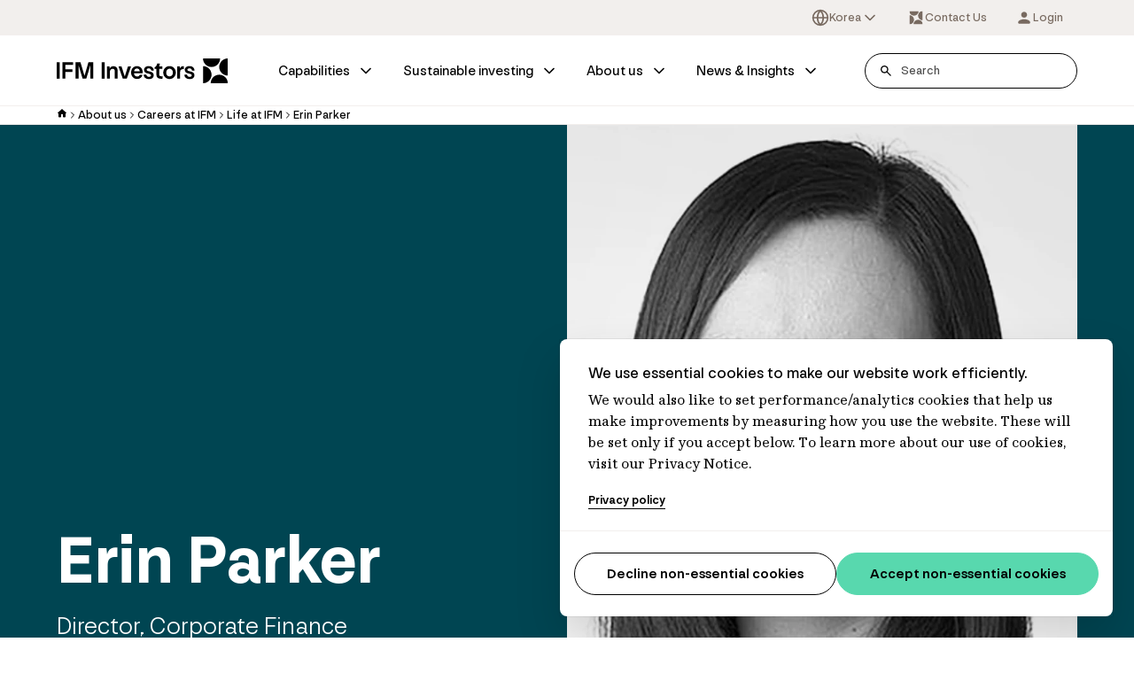

--- FILE ---
content_type: text/html; charset=utf-8
request_url: https://www.ifminvestors.com/ko-kr/about-us/careers-at-ifm/life-at-ifm/erin-parker/
body_size: 16596
content:



<!DOCTYPE html>
<html lang="ko-KR">
<head>
  <meta charset="utf-8">
  <meta name="viewport" content="width=device-width, initial-scale=1, maximum-scale=5.0">

  <link rel="apple-touch-icon" sizes="180x180" href="/IFM/Static/assets/favicon/apple-touch-icon.png">
  <link rel="icon" type="image/png" sizes="32x32" href="/IFM/Static/assets/favicon/favicon-32x32.png">
  <link rel="icon" type="image/png" sizes="16x16" href="/IFM/Static/assets/favicon/favicon-16x16.png">
  <link rel="manifest" href="/IFM/manifest.webmanifest">

  <title>Erin Parker, Director Corporate Finance  |  IFM Investors</title>


  

<meta name="description" content="Erin spent the first six years of her career working in accounting firms, servicing clients across a range of industries. She joined IFM with the belief she could contribute meaningfully and make a real difference." />



<meta property="og:title" content="Erin Parker, Director Corporate Finance  |  IFM Investors">
<meta property="og:description" content="Erin spent the first six years of her career working in accounting firms, servicing clients across a range of industries. She joined IFM with the belief she could contribute meaningfully and make a real difference." />

    <meta property="og:url" content="https://www.ifminvestors.com/ko-kr/about-us/careers-at-ifm/life-at-ifm/erin-parker/">

    <meta property="og:image" content="https://www.ifminvestors.com/siteassets/shared-media/people-headshots/people-color-images/erin-parker-square.png">




  
  




  


  <link rel="stylesheet" type="text/css" href="/IFM/Static/css/styles.css?v=26012308141.26">

<link href="https://www.ifminvestors.com/ko-kr/about-us/careers-at-ifm/life-at-ifm/erin-parker/" rel="canonical" />
  <link href="https://www.ifminvestors.com/about-us/careers-at-ifm/life-at-ifm/erin-parker/" hreflang="x-default" rel="alternate" /><link href="https://www.ifminvestors.com/en-gb/about-us/careers-at-ifm/life-at-ifm/erin-parker/" hreflang="en-GB" rel="alternate" /><link href="https://www.ifminvestors.com/en-au/about-us/careers-at-ifm/life-at-ifm/erin-parker/" hreflang="en-AU" rel="alternate" /><link href="https://www.ifminvestors.com/ja-jp/about-us/careers-at-ifm/life-at-ifm/erin-parker/" hreflang="en-JP" rel="alternate" /><link href="https://www.ifminvestors.com/ko-kr/about-us/careers-at-ifm/life-at-ifm/erin-parker/" hreflang="en-KR" rel="alternate" />
  <script>
!function(T,l,y){var S=T.location,k="script",D="instrumentationKey",C="ingestionendpoint",I="disableExceptionTracking",E="ai.device.",b="toLowerCase",w="crossOrigin",N="POST",e="appInsightsSDK",t=y.name||"appInsights";(y.name||T[e])&&(T[e]=t);var n=T[t]||function(d){var g=!1,f=!1,m={initialize:!0,queue:[],sv:"5",version:2,config:d};function v(e,t){var n={},a="Browser";return n[E+"id"]=a[b](),n[E+"type"]=a,n["ai.operation.name"]=S&&S.pathname||"_unknown_",n["ai.internal.sdkVersion"]="javascript:snippet_"+(m.sv||m.version),{time:function(){var e=new Date;function t(e){var t=""+e;return 1===t.length&&(t="0"+t),t}return e.getUTCFullYear()+"-"+t(1+e.getUTCMonth())+"-"+t(e.getUTCDate())+"T"+t(e.getUTCHours())+":"+t(e.getUTCMinutes())+":"+t(e.getUTCSeconds())+"."+((e.getUTCMilliseconds()/1e3).toFixed(3)+"").slice(2,5)+"Z"}(),iKey:e,name:"Microsoft.ApplicationInsights."+e.replace(/-/g,"")+"."+t,sampleRate:100,tags:n,data:{baseData:{ver:2}}}}var h=d.url||y.src;if(h){function a(e){var t,n,a,i,r,o,s,c,u,p,l;g=!0,m.queue=[],f||(f=!0,t=h,s=function(){var e={},t=d.connectionString;if(t)for(var n=t.split(";"),a=0;a<n.length;a++){var i=n[a].split("=");2===i.length&&(e[i[0][b]()]=i[1])}if(!e[C]){var r=e.endpointsuffix,o=r?e.location:null;e[C]="https://"+(o?o+".":"")+"dc."+(r||"services.visualstudio.com")}return e}(),c=s[D]||d[D]||"",u=s[C],p=u?u+"/v2/track":d.endpointUrl,(l=[]).push((n="SDK LOAD Failure: Failed to load Application Insights SDK script (See stack for details)",a=t,i=p,(o=(r=v(c,"Exception")).data).baseType="ExceptionData",o.baseData.exceptions=[{typeName:"SDKLoadFailed",message:n.replace(/\./g,"-"),hasFullStack:!1,stack:n+"\nSnippet failed to load ["+a+"] -- Telemetry is disabled\nHelp Link: https://go.microsoft.com/fwlink/?linkid=2128109\nHost: "+(S&&S.pathname||"_unknown_")+"\nEndpoint: "+i,parsedStack:[]}],r)),l.push(function(e,t,n,a){var i=v(c,"Message"),r=i.data;r.baseType="MessageData";var o=r.baseData;return o.message='AI (Internal): 99 message:"'+("SDK LOAD Failure: Failed to load Application Insights SDK script (See stack for details) ("+n+")").replace(/\"/g,"")+'"',o.properties={endpoint:a},i}(0,0,t,p)),function(e,t){if(JSON){var n=T.fetch;if(n&&!y.useXhr)n(t,{method:N,body:JSON.stringify(e),mode:"cors"});else if(XMLHttpRequest){var a=new XMLHttpRequest;a.open(N,t),a.setRequestHeader("Content-type","application/json"),a.send(JSON.stringify(e))}}}(l,p))}function i(e,t){f||setTimeout(function(){!t&&m.core||a()},500)}var e=function(){var n=l.createElement(k);n.src=h;var e=y[w];return!e&&""!==e||"undefined"==n[w]||(n[w]=e),n.onload=i,n.onerror=a,n.onreadystatechange=function(e,t){"loaded"!==n.readyState&&"complete"!==n.readyState||i(0,t)},n}();y.ld<0?l.getElementsByTagName("head")[0].appendChild(e):setTimeout(function(){l.getElementsByTagName(k)[0].parentNode.appendChild(e)},y.ld||0)}try{m.cookie=l.cookie}catch(p){}function t(e){for(;e.length;)!function(t){m[t]=function(){var e=arguments;g||m.queue.push(function(){m[t].apply(m,e)})}}(e.pop())}var n="track",r="TrackPage",o="TrackEvent";t([n+"Event",n+"PageView",n+"Exception",n+"Trace",n+"DependencyData",n+"Metric",n+"PageViewPerformance","start"+r,"stop"+r,"start"+o,"stop"+o,"addTelemetryInitializer","setAuthenticatedUserContext","clearAuthenticatedUserContext","flush"]),m.SeverityLevel={Verbose:0,Information:1,Warning:2,Error:3,Critical:4};var s=(d.extensionConfig||{}).ApplicationInsightsAnalytics||{};if(!0!==d[I]&&!0!==s[I]){var c="onerror";t(["_"+c]);var u=T[c];T[c]=function(e,t,n,a,i){var r=u&&u(e,t,n,a,i);return!0!==r&&m["_"+c]({message:e,url:t,lineNumber:n,columnNumber:a,error:i}),r},d.autoExceptionInstrumented=!0}return m}(y.cfg);function a(){y.onInit&&y.onInit(n)}(T[t]=n).queue&&0===n.queue.length?(n.queue.push(a),n.trackPageView({})):a()}(window,document,{src: "https://js.monitor.azure.com/scripts/b/ai.2.gbl.min.js", crossOrigin: "anonymous", cfg: {instrumentationKey: '51a85563-f420-49cc-900c-05eee60f949a', disableCookiesUsage: false }});
</script>






  <script src="https://cdn.optimizely.com/js/4732357362581504.js"></script>

  <script data-cc-script type="text/plain">
    _iaq = [ ['client', '9d29a112c1c442c992818b14dcfba81b'], ['track', 'consume'] ]; !function(d,s){var ia=d.createElement(s);ia.async=1,s=d.getElementsByTagName(s)[0],ia.src='//s.apac01.idio.episerver.net/ia.js',s.parentNode.insertBefore(ia,s)}(document,'script');
  </script>

  <script async src="https://fml-x.com/load/ff1a73d5-8a44-4049-b83b-8a387790b091"></script>



  <script>
    window.defaultConsent = 'denied'; //'denied' or 'granted'
  </script>
  <script src="/IFM/Static/js/head-scripts.js?v=26012308141.26"></script>
  <!-- Google Tag Manager -->
  <script type="text/javascript">
    (function(w,d,s,l,i){w[l]=w[l]||[];w[l].push({'gtm.start':
    new Date().getTime(),event:'gtm.js'});var f=d.getElementsByTagName(s)[0],
    j=d.createElement(s),dl=l!='dataLayer'?'&l='+l:'';j.async=true;j.src=
    'https://www.googletagmanager.com/gtm.js?id='+i+dl;f.parentNode.insertBefore(j,f);
    })(window,document,'script','dataLayer','GTM-THVDCCG');</script>
  <!-- End Google Tag Manager -->
</head>
<body class="default-mode">

    <!-- Google Tag Manager (noscript) -->
    <noscript><iframe src="https://www.googletagmanager.com/ns.html?id=GTM-THVDCCG"
                      height="0" width="0" style="display:none;visibility:hidden"></iframe></noscript>
    <!-- End Google Tag Manager (noscript) -->

    <header>



<div class="desktop-top-header">
    <div class="container">
        <div class="desktop-top-header-item-wrapper">
            <div class="desktop-top-header-item">


<select class="dropdown-skin-2" data-language-selector role="listbox">
            <option value="https://www.ifminvestors.com/ko-kr/about-us/careers-at-ifm/life-at-ifm/erin-parker/" role="option" data-custom-properties='{ "iconUrl": "/IFM/Static/assets/illustrations/south_korea.svg" }'>
                Korea
            </option>
            <option value="https://www.ifminvestors.com/about-us/careers-at-ifm/life-at-ifm/erin-parker/" role="option" data-custom-properties='{ "iconUrl": "/IFM/Static/assets/illustrations/united_states.svg" }'>
                North America
            </option>
            <option value="https://www.ifminvestors.com/en-gb/about-us/careers-at-ifm/life-at-ifm/erin-parker/" role="option" data-custom-properties='{ "iconUrl": "/IFM/Static/assets/illustrations/united_kingdom.svg" }'>
                UK/EMEA
            </option>
            <option value="https://www.ifminvestors.com/en-au/about-us/careers-at-ifm/life-at-ifm/erin-parker/" role="option" data-custom-properties='{ "iconUrl": "/IFM/Static/assets/illustrations/australia.svg" }'>
                Australia
            </option>
            <option value="https://www.ifminvestors.com/ja-jp/about-us/careers-at-ifm/life-at-ifm/erin-parker/" role="option" data-custom-properties='{ "iconUrl": "/IFM/Static/assets/illustrations/japan.svg" }'>
                Japan - &#x65E5;&#x672C;
            </option>
</select>            </div>
            <div class="desktop-top-header-item">
                    <a class="desktop-top-header-btn" href="/ko-kr/about-us/our-offices/contact-us/" title="Contact Us">
                        <svg viewBox="0 0 20 20" fill="none" xmlns="http://www.w3.org/2000/svg" class="svg-icon"><g clip-path="url(#clip0_32509_51096)"><path d="M12.8516 2.5C12.8516 5.35765 10.534 7.67416 7.67513 7.67416C4.81754 7.67416 2.5 5.35765 2.5 2.5H12.8516Z" fill="currentColor"/><path d="M7.14841 17.5C7.14841 14.6424 9.46595 12.3258 12.3249 12.3258C15.1838 12.3258 17.5013 14.6424 17.5013 17.5H7.14841Z" fill="currentColor"/><path d="M2.5 7.15168C5.35892 7.15168 7.67646 9.46819 7.67646 12.3258C7.67646 15.1835 5.35892 17.5 2.5 17.5V7.15168Z" fill="currentColor"/><path d="M17.5 12.847C14.6411 12.847 12.3235 10.5305 12.3235 7.67283C12.3249 4.81651 14.6424 2.5 17.5 2.5V12.847Z" fill="currentColor"/></g><defs><clipPath id="clip0_32509_51096"><rect width="15" height="15" fill="currentColor" transform="translate(2.5 2.5)"/></clipPath></defs></svg>
                        <span class="desktop-top-header-btn-text">Contact Us</span>
                    </a>
            </div>
            <div class="desktop-top-header-item">
                    <a class="desktop-top-header-btn" href="https://ifminvestors.my.site.com/s/login/" title="Login" target="_blank" rel="noopener noreferrer">
                        <svg viewBox="0 0 20 20" fill="none" xmlns="http://www.w3.org/2000/svg" class="svg-icon"><path d="M10 9.99998C11.8417 9.99998 13.3334 8.50831 13.3334 6.66665C13.3334 4.82498 11.8417 3.33331 10 3.33331C8.15837 3.33331 6.66671 4.82498 6.66671 6.66665C6.66671 8.50831 8.15837 9.99998 10 9.99998ZM10 11.6666C7.77504 11.6666 3.33337 12.7833 3.33337 15V15.8333C3.33337 16.2916 3.70837 16.6666 4.16671 16.6666H15.8334C16.2917 16.6666 16.6667 16.2916 16.6667 15.8333V15C16.6667 12.7833 12.225 11.6666 10 11.6666Z" fill="currentColor"/></svg>
                        <span class="desktop-top-header-btn-text">Login</span>
                    </a>
            </div>
        </div>
    </div>
</div>

<div class="desktop-header" data-fixed-header>
    <div class="container">
        <div class="desktop-header-item-wrapper">
                <div class="header-logo">
                    <a class="header-logo-link" href="/ko-kr/" title="/">
                        <img src="/siteassets/shared-media/logos/ifm-logo.svg" alt="ifm-investors-logo" loading="lazy" decoding="async" />
                    </a>
                </div>

            <nav class="main-nav" data-main-nav>
                <div class="main-nav-item-wrapper" role="menubar">



<div class="main-nav-item" role="menuitem">
    <a class="main-nav-item-link" href="/ko-kr/capabilities/" title="Capabilities">Capabilities
            <svg xmlns="http://www.w3.org/2000/svg" viewBox="0 0 24 24" fill="none" stroke="currentColor" stroke-width="2" stroke-linecap="round" stroke-linejoin="round" class="svg-icon"><polyline points="6 9 12 15 18 9"/></svg>
    </a>

        <div class="sub-nav width-full">
            <div class="mega-menu">
                <div class="container">
                    <div class="mega-menu-primary-col">
                        <div class="mega-menu-primary-col-heading">
                            <a class="mega-menu-primary-col-heading-link" href="/ko-kr/capabilities/" title="Capabilities">Capabilities</a>
                        </div>
                        <div class="mega-menu-main-nav">
                                <div class="mega-menu-main-nav-item">
                                    <a class="mega-menu-main-nav-item-link" href="/ko-kr/capabilities/infrastructure/" title="Infrastructure">
                                        <span class="mega-menu-main-nav-item-text">Infrastructure</span>

                                            <svg xmlns="http://www.w3.org/2000/svg" viewBox="0 0 24 24" fill="none" stroke="currentColor" stroke-width="2" stroke-linecap="round" stroke-linejoin="round" class="svg-icon"><polyline points="9 18 15 12 9 6"/></svg>
                                    </a>

                                        <div class="mega-menu-sub-nav">
                                            <div class="mega-menu-sub-nav-item-wrapper">
                                                    <div class="mega-menu-sub-nav-item">
                                                        <a class="mega-menu-sub-nav-item-link" href="/ko-kr/capabilities/infrastructure/our-strategies/" title="Our strategies">Our strategies</a>
                                                    </div>
                                                    <div class="mega-menu-sub-nav-item">
                                                        <a class="mega-menu-sub-nav-item-link" href="/ko-kr/capabilities/infrastructure/our-approach/" title="Our approach">Our approach</a>
                                                    </div>
                                                    <div class="mega-menu-sub-nav-item">
                                                        <a class="mega-menu-sub-nav-item-link" href="/ko-kr/capabilities/infrastructure/our-infrastructure-asset-portfolio/" title="Our portfolio">Our portfolio</a>
                                                    </div>
                                                    <div class="mega-menu-sub-nav-item">
                                                        <a class="mega-menu-sub-nav-item-link" href="/ko-kr/capabilities/infrastructure/our-infrastructure-team/" title="Our Infrastructure team">Our Infrastructure team</a>
                                                    </div>
                                                    <div class="mega-menu-sub-nav-item">
                                                        <a class="mega-menu-sub-nav-item-link" href="/ko-kr/capabilities/infrastructure/hub/" title="Our Infrastructure knowledge hub">Our Infrastructure knowledge hub</a>
                                                    </div>
                                            </div>
                                        </div>
                                </div>
                                <div class="mega-menu-main-nav-item">
                                    <a class="mega-menu-main-nav-item-link" href="/ko-kr/capabilities/debt-investments/" title="Debt Investments">
                                        <span class="mega-menu-main-nav-item-text">Debt Investments</span>

                                            <svg xmlns="http://www.w3.org/2000/svg" viewBox="0 0 24 24" fill="none" stroke="currentColor" stroke-width="2" stroke-linecap="round" stroke-linejoin="round" class="svg-icon"><polyline points="9 18 15 12 9 6"/></svg>
                                    </a>

                                        <div class="mega-menu-sub-nav">
                                            <div class="mega-menu-sub-nav-item-wrapper">
                                                    <div class="mega-menu-sub-nav-item">
                                                        <a class="mega-menu-sub-nav-item-link" href="/ko-kr/capabilities/debt-investments/our-strategies/" title="Our strategies">Our strategies</a>
                                                    </div>
                                                    <div class="mega-menu-sub-nav-item">
                                                        <a class="mega-menu-sub-nav-item-link" href="/ko-kr/capabilities/debt-investments/our-approach/" title="Our approach">Our approach</a>
                                                    </div>
                                                    <div class="mega-menu-sub-nav-item">
                                                        <a class="mega-menu-sub-nav-item-link" href="/ko-kr/capabilities/debt-investments/our-debt-investments-team/" title="Our Debt Investments team">Our Debt Investments team</a>
                                                    </div>
                                            </div>
                                        </div>
                                </div>
                                <div class="mega-menu-main-nav-item">
                                    <a class="mega-menu-main-nav-item-link" href="/ko-kr/capabilities/private-equity/" title="Private Equity">
                                        <span class="mega-menu-main-nav-item-text">Private Equity</span>

                                            <svg xmlns="http://www.w3.org/2000/svg" viewBox="0 0 24 24" fill="none" stroke="currentColor" stroke-width="2" stroke-linecap="round" stroke-linejoin="round" class="svg-icon"><polyline points="9 18 15 12 9 6"/></svg>
                                    </a>

                                        <div class="mega-menu-sub-nav">
                                            <div class="mega-menu-sub-nav-item-wrapper">
                                                    <div class="mega-menu-sub-nav-item">
                                                        <a class="mega-menu-sub-nav-item-link" href="/ko-kr/capabilities/private-equity/our-strategies/" title="Our strategies">Our strategies</a>
                                                    </div>
                                                    <div class="mega-menu-sub-nav-item">
                                                        <a class="mega-menu-sub-nav-item-link" href="/ko-kr/capabilities/private-equity/our-portfolio/" title="Our portfolio">Our portfolio</a>
                                                    </div>
                                                    <div class="mega-menu-sub-nav-item">
                                                        <a class="mega-menu-sub-nav-item-link" href="/ko-kr/capabilities/private-equity/our-private-equity-team/" title="Our Private Equity team">Our Private Equity team</a>
                                                    </div>
                                            </div>
                                        </div>
                                </div>
                        </div>
                    </div>
                    <div class="mega-menu-secondary-col">
                        <div class="mega-menu-card-nav">


<div class="mega-menu-card">
  <div class="mega-menu-card-link">
    <a class="mega-menu-card-column mega-menu-card-primary-column" href="/ko-kr/capabilities/infrastructure/hub/" title="Our Infrastructure knowledge hub">
      <div class="image-wrapper" style="--aspect-ratio: 3/2; --image-object-fit: cover; --image-alignment:center center; --image-width:300; --image-height:200;">
        <figure>
          <picture class="has-ratio"><img alt="Infra_Horizons_1280x1024_03.jpg" decoding="async" loading="lazy" src="/siteassets/shared-media/infra-hub/images-for-page/infra_horizons_1280x1024_03.jpg" srcset="/siteassets/shared-media/infra-hub/images-for-page/infra_horizons_1280x1024_03.jpg?width=700&amp;rmode=min&amp;rsampler=bicubic&amp;compand=true"></img></picture>
        </figure>
      </div>
    </a>
    <div class="mega-menu-card-column mega-menu-card-secondary-column">
        <h3 class="mega-menu-card-title">
          <a class="mega-menu-card-title-link" href="/ko-kr/capabilities/infrastructure/hub/" title="Our Infrastructure knowledge hub">
            Our Infrastructure knowledge hub
          </a>
        </h3>
        <div class="mega-menu-card-description">
          <p>We are a pioneer of infrastructure investing. At IFM Investors, our clients benefit from 30 years of infrastructure experience. Over decades, our investment strategy and processes have been tried and tested.  Discover our learnings and latest thinking.</p>
        </div>
      <div class="mega-menu-card-cta-wrapper">
        <a href="/ko-kr/capabilities/infrastructure/hub/" class=" link-skin-1 link-size-sm" title="Read more">
          <span class="link-text">Read more</span>
        </a>
      </div>
    </div>
  </div>
</div>


<div class="mega-menu-card">
  <div class="mega-menu-card-link">
    <a class="mega-menu-card-column mega-menu-card-primary-column" href="/ko-kr/capabilities/infrastructure/our-infrastructure-asset-portfolio/" title="Our infrastructure asset portfolio">
      <div class="image-wrapper" style="--aspect-ratio: 3/2; --image-object-fit: cover; --image-alignment:center center; --image-width:300; --image-height:200;">
        <figure>
          <picture class="has-ratio"><img alt="Aleatica - header.jpg" decoding="async" loading="lazy" src="/siteassets/shared-media/assets/aleatica/aleatica---header.jpg" srcset="/siteassets/shared-media/assets/aleatica/aleatica---header.jpg?width=700&amp;rmode=min&amp;rsampler=bicubic&amp;compand=true"></img></picture>
        </figure>
      </div>
    </a>
    <div class="mega-menu-card-column mega-menu-card-secondary-column">
        <h3 class="mega-menu-card-title">
          <a class="mega-menu-card-title-link" href="/ko-kr/capabilities/infrastructure/our-infrastructure-asset-portfolio/" title="Our infrastructure asset portfolio">
            Our infrastructure asset portfolio
          </a>
        </h3>
        <div class="mega-menu-card-description">
          <p>We manage US$82.3bn in infrastructure investments on behalf of 748 institutional investors.</p>
        </div>
      <div class="mega-menu-card-cta-wrapper">
        <a href="/ko-kr/capabilities/infrastructure/our-infrastructure-asset-portfolio/" class=" link-skin-1 link-size-sm" title="Read more">
          <span class="link-text">Read more</span>
        </a>
      </div>
    </div>
  </div>
</div>
                        </div>
                    </div>
                </div>
            </div>
        </div>
</div>





<div class="main-nav-item" role="menuitem">
    <a class="main-nav-item-link" href="/ko-kr/sustainable-investing/" title="Sustainable investing">Sustainable investing
            <svg xmlns="http://www.w3.org/2000/svg" viewBox="0 0 24 24" fill="none" stroke="currentColor" stroke-width="2" stroke-linecap="round" stroke-linejoin="round" class="svg-icon"><polyline points="6 9 12 15 18 9"/></svg>
    </a>

        <div class="sub-nav width-full">
            <div class="mega-menu">
                <div class="container">
                    <div class="mega-menu-primary-col">
                        <div class="mega-menu-primary-col-heading">
                            <a class="mega-menu-primary-col-heading-link" href="/ko-kr/sustainable-investing/" title="Sustainable investing">Sustainable investing</a>
                        </div>
                        <div class="mega-menu-main-nav">
                                <div class="mega-menu-main-nav-item">
                                    <a class="mega-menu-main-nav-item-link" href="/ko-kr/sustainable-investing/environment/" title="Environment">
                                        <span class="mega-menu-main-nav-item-text">Environment</span>

                                    </a>

                                </div>
                                <div class="mega-menu-main-nav-item">
                                    <a class="mega-menu-main-nav-item-link" href="/ko-kr/sustainable-investing/social/" title="Social">
                                        <span class="mega-menu-main-nav-item-text">Social</span>

                                    </a>

                                </div>
                                <div class="mega-menu-main-nav-item">
                                    <a class="mega-menu-main-nav-item-link" href="/ko-kr/sustainable-investing/governance/" title="Governance and reporting">
                                        <span class="mega-menu-main-nav-item-text">Governance and reporting</span>

                                            <svg xmlns="http://www.w3.org/2000/svg" viewBox="0 0 24 24" fill="none" stroke="currentColor" stroke-width="2" stroke-linecap="round" stroke-linejoin="round" class="svg-icon"><polyline points="9 18 15 12 9 6"/></svg>
                                    </a>

                                        <div class="mega-menu-sub-nav">
                                            <div class="mega-menu-sub-nav-item-wrapper">
                                                    <div class="mega-menu-sub-nav-item">
                                                        <a class="mega-menu-sub-nav-item-link" href="/ko-kr/sustainable-investing/governance/eu-sustainable-finance-disclosure-regulation/" title="EU Sustainable Finance Disclosure Regulation">EU Sustainable Finance Disclosure Regulation</a>
                                                    </div>
                                            </div>
                                        </div>
                                </div>
                                <div class="mega-menu-main-nav-item">
                                    <a class="mega-menu-main-nav-item-link" href="/ko-kr/sustainable-investing/advocacy-and-collaboration/" title="Advocacy and collaboration">
                                        <span class="mega-menu-main-nav-item-text">Advocacy and collaboration</span>

                                    </a>

                                </div>
                                <div class="mega-menu-main-nav-item">
                                    <a class="mega-menu-main-nav-item-link" href="/ko-kr/sustainable-investing/modern-slavery/" title="Modern slavery">
                                        <span class="mega-menu-main-nav-item-text">Modern slavery</span>

                                    </a>

                                </div>
                        </div>
                    </div>
                    <div class="mega-menu-secondary-col">
                        <div class="mega-menu-card-nav">


<div class="mega-menu-card">
  <div class="mega-menu-card-link">
    <a class="mega-menu-card-column mega-menu-card-primary-column" href="/ko-kr/news--insights/thought-leadership/2025-annual-sustainability-report/" title="2025 Annual Sustainability Report">
      <div class="image-wrapper" style="--aspect-ratio: 3/2; --image-object-fit: cover; --image-alignment:center center; --image-width:300; --image-height:200;">
        <figure>
          <picture class="has-ratio"><img alt="GettyImages-865668876.jpg" decoding="async" loading="lazy" src="/siteassets/shared-media/campaign-page-assets/asr/2025/gettyimages-865668876.jpg" srcset="/siteassets/shared-media/campaign-page-assets/asr/2025/gettyimages-865668876.jpg?width=700&amp;rmode=min&amp;rsampler=bicubic&amp;compand=true"></img></picture>
        </figure>
      </div>
    </a>
    <div class="mega-menu-card-column mega-menu-card-secondary-column">
        <h3 class="mega-menu-card-title">
          <a class="mega-menu-card-title-link" href="/ko-kr/news--insights/thought-leadership/2025-annual-sustainability-report/" title="2025 Annual Sustainability Report">
            2025 Annual Sustainability Report
          </a>
        </h3>
        <div class="mega-menu-card-description">
          <p>The 2025 sustainability report from IFM Investors, highlights progress in sustainability, climate resilience, and social impact driving resilience across global infrastructure projects.</p>
        </div>
      <div class="mega-menu-card-cta-wrapper">
        <a href="/ko-kr/news--insights/thought-leadership/2025-annual-sustainability-report/" class=" link-skin-1 link-size-sm" title="Read more">
          <span class="link-text">Read more</span>
        </a>
      </div>
    </div>
  </div>
</div>


<div class="mega-menu-card">
  <div class="mega-menu-card-link">
    <a class="mega-menu-card-column mega-menu-card-primary-column" href="/ko-kr/news--insights/thought-leadership/addressing-modern-slavery-in-investment-portfolios/" title="Addressing Modern Slavery in Investment Portfolios">
      <div class="image-wrapper" style="--aspect-ratio: 3/2; --image-object-fit: cover; --image-alignment:center center; --image-width:300; --image-height:200;">
        <figure>
          <picture class="has-ratio"><img alt="GettyImages-1269447432.jpg" decoding="async" loading="lazy" src="/siteassets/shared-media/news--insights-images/gettyimages-1269447432.jpg" srcset="/siteassets/shared-media/news--insights-images/gettyimages-1269447432.jpg?width=700&amp;rmode=min&amp;rsampler=bicubic&amp;compand=true"></img></picture>
        </figure>
      </div>
    </a>
    <div class="mega-menu-card-column mega-menu-card-secondary-column">
        <h3 class="mega-menu-card-title">
          <a class="mega-menu-card-title-link" href="/ko-kr/news--insights/thought-leadership/addressing-modern-slavery-in-investment-portfolios/" title="Addressing Modern Slavery in Investment Portfolios">
            Addressing Modern Slavery in Investment Portfolios
          </a>
        </h3>
        <div class="mega-menu-card-description">
          <p>Modern slavery is not a peripheral social-justice issue; it has the potential to pose a material investment risk that can erode value, fracture stakeholder trust and expose portfolios to mounting legal liabilities. This paper seeks to help fill that gap, drawing on IFM Investors&#x27; knowledge and experience, industry partnerships, and global best practice to offer a roadmap for identifying, assessing, and managing modern slavery risk in investment processes.</p>
        </div>
      <div class="mega-menu-card-cta-wrapper">
        <a href="/ko-kr/news--insights/thought-leadership/addressing-modern-slavery-in-investment-portfolios/" class=" link-skin-1 link-size-sm" title="Read more">
          <span class="link-text">Read more</span>
        </a>
      </div>
    </div>
  </div>
</div>
                        </div>
                    </div>
                </div>
            </div>
        </div>
</div>





<div class="main-nav-item" role="menuitem">
    <a class="main-nav-item-link" href="/ko-kr/about-us/" title="About us">About us
            <svg xmlns="http://www.w3.org/2000/svg" viewBox="0 0 24 24" fill="none" stroke="currentColor" stroke-width="2" stroke-linecap="round" stroke-linejoin="round" class="svg-icon"><polyline points="6 9 12 15 18 9"/></svg>
    </a>

        <div class="sub-nav width-full">
            <div class="mega-menu">
                <div class="container">
                    <div class="mega-menu-primary-col">
                        <div class="mega-menu-primary-col-heading">
                            <a class="mega-menu-primary-col-heading-link" href="/ko-kr/about-us/" title="About us">About us</a>
                        </div>
                        <div class="mega-menu-main-nav">
                                <div class="mega-menu-main-nav-item">
                                    <a class="mega-menu-main-nav-item-link" href="/ko-kr/about-us/our-heritage/" title="Our heritage">
                                        <span class="mega-menu-main-nav-item-text">Our heritage</span>

                                            <svg xmlns="http://www.w3.org/2000/svg" viewBox="0 0 24 24" fill="none" stroke="currentColor" stroke-width="2" stroke-linecap="round" stroke-linejoin="round" class="svg-icon"><polyline points="9 18 15 12 9 6"/></svg>
                                    </a>

                                        <div class="mega-menu-sub-nav">
                                            <div class="mega-menu-sub-nav-item-wrapper">
                                                    <div class="mega-menu-sub-nav-item">
                                                        <a class="mega-menu-sub-nav-item-link" href="/ko-kr/about-us/our-heritage/our-distinct-ownership/" title="Our Distinct Ownership">Our Distinct Ownership</a>
                                                    </div>
                                            </div>
                                        </div>
                                </div>
                                <div class="mega-menu-main-nav-item">
                                    <a class="mega-menu-main-nav-item-link" href="/ko-kr/about-us/our-people/" title="Our people">
                                        <span class="mega-menu-main-nav-item-text">Our people</span>

                                            <svg xmlns="http://www.w3.org/2000/svg" viewBox="0 0 24 24" fill="none" stroke="currentColor" stroke-width="2" stroke-linecap="round" stroke-linejoin="round" class="svg-icon"><polyline points="9 18 15 12 9 6"/></svg>
                                    </a>

                                        <div class="mega-menu-sub-nav">
                                            <div class="mega-menu-sub-nav-item-wrapper">
                                                    <div class="mega-menu-sub-nav-item">
                                                        <a class="mega-menu-sub-nav-item-link" href="/ko-kr/about-us/our-people/our-board/" title="Our Board">Our Board</a>
                                                    </div>
                                                    <div class="mega-menu-sub-nav-item">
                                                        <a class="mega-menu-sub-nav-item-link" href="/ko-kr/about-us/our-people/our-executive-leadership-team/" title="Our Executive Leadership Team">Our Executive Leadership Team</a>
                                                    </div>
                                            </div>
                                        </div>
                                </div>
                                <div class="mega-menu-main-nav-item">
                                    <a class="mega-menu-main-nav-item-link" href="/ko-kr/about-us/our-purpose/" title="Our purpose">
                                        <span class="mega-menu-main-nav-item-text">Our purpose</span>

                                            <svg xmlns="http://www.w3.org/2000/svg" viewBox="0 0 24 24" fill="none" stroke="currentColor" stroke-width="2" stroke-linecap="round" stroke-linejoin="round" class="svg-icon"><polyline points="9 18 15 12 9 6"/></svg>
                                    </a>

                                        <div class="mega-menu-sub-nav">
                                            <div class="mega-menu-sub-nav-item-wrapper">
                                                    <div class="mega-menu-sub-nav-item">
                                                        <a class="mega-menu-sub-nav-item-link" href="/ko-kr/about-us/our-purpose/climate/" title="Climate">Climate</a>
                                                    </div>
                                                    <div class="mega-menu-sub-nav-item">
                                                        <a class="mega-menu-sub-nav-item-link" href="/ko-kr/about-us/our-purpose/workplace-leadership/" title="Workplace leadership">Workplace leadership</a>
                                                    </div>
                                                    <div class="mega-menu-sub-nav-item">
                                                        <a class="mega-menu-sub-nav-item-link" href="/ko-kr/about-us/our-purpose/inclusive-workplace/" title="Inclusive workplace">Inclusive workplace</a>
                                                    </div>
                                            </div>
                                        </div>
                                </div>
                                <div class="mega-menu-main-nav-item">
                                    <a class="mega-menu-main-nav-item-link" href="/ko-kr/about-us/careers-at-ifm/" title="Careers at IFM">
                                        <span class="mega-menu-main-nav-item-text">Careers at IFM</span>

                                            <svg xmlns="http://www.w3.org/2000/svg" viewBox="0 0 24 24" fill="none" stroke="currentColor" stroke-width="2" stroke-linecap="round" stroke-linejoin="round" class="svg-icon"><polyline points="9 18 15 12 9 6"/></svg>
                                    </a>

                                        <div class="mega-menu-sub-nav">
                                            <div class="mega-menu-sub-nav-item-wrapper">
                                                    <div class="mega-menu-sub-nav-item">
                                                        <a class="mega-menu-sub-nav-item-link" href="/ko-kr/about-us/careers-at-ifm/life-at-ifm/" title="Life at IFM">Life at IFM</a>
                                                    </div>
                                            </div>
                                        </div>
                                </div>
                                <div class="mega-menu-main-nav-item">
                                    <a class="mega-menu-main-nav-item-link" href="/ko-kr/about-us/our-offices/" title="Our offices">
                                        <span class="mega-menu-main-nav-item-text">Our offices</span>

                                    </a>

                                </div>
                        </div>
                    </div>
                    <div class="mega-menu-secondary-col">
                        <div class="mega-menu-card-nav">
                        </div>
                    </div>
                </div>
            </div>
        </div>
</div>





<div class="main-nav-item" role="menuitem">
    <a class="main-nav-item-link" href="/ko-kr/news--insights/" title="News &amp; Insights">News & Insights
            <svg xmlns="http://www.w3.org/2000/svg" viewBox="0 0 24 24" fill="none" stroke="currentColor" stroke-width="2" stroke-linecap="round" stroke-linejoin="round" class="svg-icon"><polyline points="6 9 12 15 18 9"/></svg>
    </a>

        <div class="sub-nav width-full">
            <div class="mega-menu">
                <div class="container">
                    <div class="mega-menu-primary-col">
                        <div class="mega-menu-primary-col-heading">
                            <a class="mega-menu-primary-col-heading-link" href="/ko-kr/news--insights/" title="News &amp; Insights">News & Insights</a>
                        </div>
                        <div class="mega-menu-main-nav">
                                <div class="mega-menu-main-nav-item">
                                    <a class="mega-menu-main-nav-item-link" href="/ko-kr/news--insights/thought-leadership/" title="Thought leadership">
                                        <span class="mega-menu-main-nav-item-text">Thought leadership</span>

                                            <svg xmlns="http://www.w3.org/2000/svg" viewBox="0 0 24 24" fill="none" stroke="currentColor" stroke-width="2" stroke-linecap="round" stroke-linejoin="round" class="svg-icon"><polyline points="9 18 15 12 9 6"/></svg>
                                    </a>

                                        <div class="mega-menu-sub-nav">
                                            <div class="mega-menu-sub-nav-item-wrapper">
                                                    <div class="mega-menu-sub-nav-item">
                                                        <a class="mega-menu-sub-nav-item-link" href="/ko-kr/news--insights/thought-leadership/?theme=81" title="Infrastructure">Infrastructure</a>
                                                    </div>
                                                    <div class="mega-menu-sub-nav-item">
                                                        <a class="mega-menu-sub-nav-item-link" href="/ko-kr/news--insights/thought-leadership/?theme=82" title="Debt Investments">Debt Investments</a>
                                                    </div>
                                                    <div class="mega-menu-sub-nav-item">
                                                        <a class="mega-menu-sub-nav-item-link" href="/ko-kr/news--insights/thought-leadership/?theme=84" title="Listed Equities">Listed Equities</a>
                                                    </div>
                                                    <div class="mega-menu-sub-nav-item">
                                                        <a class="mega-menu-sub-nav-item-link" href="/ko-kr/news--insights/thought-leadership/?theme=83" title="Private Equity">Private Equity</a>
                                                    </div>
                                                    <div class="mega-menu-sub-nav-item">
                                                        <a class="mega-menu-sub-nav-item-link" href="/ko-kr/news--insights/thought-leadership/?theme=106" title="Economic">Economic</a>
                                                    </div>
                                                    <div class="mega-menu-sub-nav-item">
                                                        <a class="mega-menu-sub-nav-item-link" href="/ko-kr/news--insights/thought-leadership/?theme=107" title="Corporate">Corporate</a>
                                                    </div>
                                            </div>
                                        </div>
                                </div>
                                <div class="mega-menu-main-nav-item">
                                    <a class="mega-menu-main-nav-item-link" href="/ko-kr/news--insights/media-centre/" title="Media centre">
                                        <span class="mega-menu-main-nav-item-text">Media centre</span>

                                            <svg xmlns="http://www.w3.org/2000/svg" viewBox="0 0 24 24" fill="none" stroke="currentColor" stroke-width="2" stroke-linecap="round" stroke-linejoin="round" class="svg-icon"><polyline points="9 18 15 12 9 6"/></svg>
                                    </a>

                                        <div class="mega-menu-sub-nav">
                                            <div class="mega-menu-sub-nav-item-wrapper">
                                                    <div class="mega-menu-sub-nav-item">
                                                        <a class="mega-menu-sub-nav-item-link" href="/ko-kr/news--insights/media-centre/" title="Media releases">Media releases</a>
                                                    </div>
                                                    <div class="mega-menu-sub-nav-item">
                                                        <a class="mega-menu-sub-nav-item-link" href="/ko-kr/about-us/our-offices/" title="Media enquiries">Media enquiries</a>
                                                    </div>
                                            </div>
                                        </div>
                                </div>
                                <div class="mega-menu-main-nav-item">
                                    <a class="mega-menu-main-nav-item-link" href="/ko-kr/news--insights/private-markets-700-2025/" title="Private markets research">
                                        <span class="mega-menu-main-nav-item-text">Private markets research</span>

                                    </a>

                                </div>
                        </div>
                    </div>
                    <div class="mega-menu-secondary-col">
                        <div class="mega-menu-card-nav">


<div class="mega-menu-card">
  <div class="mega-menu-card-link">
    <a class="mega-menu-card-column mega-menu-card-primary-column" href="/ko-kr/news--insights/thought-leadership/infrastructure-horizons-2025-the-forces-shaping-the-future-of-infrastructure-investing/" title="Infrastructure Horizons 2025: How emerging trends in infrastructure will change the world">
      <div class="image-wrapper" style="--aspect-ratio: 3/2; --image-object-fit: cover; --image-alignment:center center; --image-width:300; --image-height:200;">
        <figure>
          <picture class="has-ratio"><img alt="Infra_Horizons_1280x1024_V2a.jpg" decoding="async" loading="lazy" src="/siteassets/shared-media/infra-hub/images-for-page/infra_horizons_1280x1024_v2a.jpg" srcset="/siteassets/shared-media/infra-hub/images-for-page/infra_horizons_1280x1024_v2a.jpg?width=700&amp;rmode=min&amp;rsampler=bicubic&amp;compand=true"></img></picture>
        </figure>
      </div>
    </a>
    <div class="mega-menu-card-column mega-menu-card-secondary-column">
        <h3 class="mega-menu-card-title">
          <a class="mega-menu-card-title-link" href="/ko-kr/news--insights/thought-leadership/infrastructure-horizons-2025-the-forces-shaping-the-future-of-infrastructure-investing/" title="Infrastructure Horizons 2025: How emerging trends in infrastructure will change the world">
            Infrastructure Horizons 2025: How emerging trends in infrastructure will change the world
          </a>
        </h3>
        <div class="mega-menu-card-description">
          <p>Infrastructure investors are looking at new opportunities in growing areas like artificial intelligence, data centres, renewable natural gas, sustainable aviation fuel and the energy transition, as the asset class continues to mature. Read more in our full report. </p>
        </div>
      <div class="mega-menu-card-cta-wrapper">
        <a href="/ko-kr/news--insights/thought-leadership/infrastructure-horizons-2025-the-forces-shaping-the-future-of-infrastructure-investing/" class=" link-skin-1 link-size-sm" title="Read more">
          <span class="link-text">Read more</span>
        </a>
      </div>
    </div>
  </div>
</div>


<div class="mega-menu-card">
  <div class="mega-menu-card-link">
    <a class="mega-menu-card-column mega-menu-card-primary-column" href="/ko-kr/news--insights/private-markets-700-2025/" title="Private Markets 700 research &amp; trends">
      <div class="image-wrapper" style="--aspect-ratio: 3/2; --image-object-fit: cover; --image-alignment:center center; --image-width:300; --image-height:200;">
        <figure>
          <picture class="has-ratio"><img alt="ART_IFM726_PM700_2025_iMac.webp" decoding="async" loading="lazy" src="/siteassets/shared-media/campaign-page-assets/pm700/pm700-2025/art_ifm726_pm700_2025_imac.webp" srcset="/siteassets/shared-media/campaign-page-assets/pm700/pm700-2025/art_ifm726_pm700_2025_imac.webp?width=700&amp;rmode=min&amp;rsampler=bicubic&amp;compand=true"></img></picture>
        </figure>
      </div>
    </a>
    <div class="mega-menu-card-column mega-menu-card-secondary-column">
        <h3 class="mega-menu-card-title">
          <a class="mega-menu-card-title-link" href="/ko-kr/news--insights/private-markets-700-2025/" title="Private Markets 700 research &amp; trends">
            Private Markets 700 research &amp; trends
          </a>
        </h3>
        <div class="mega-menu-card-description">
          <p>New research shows institutional investors are asking more from their private markets&#x27; allocations &#x2013; more risk management, higher returns and more sophisticated solutions. Explore the latest private markets trends and strategies, according to 700&#x2B; investors. </p>
        </div>
      <div class="mega-menu-card-cta-wrapper">
        <a href="/ko-kr/news--insights/private-markets-700-2025/" class=" link-skin-1 link-size-sm" title="Read more">
          <span class="link-text">Read more</span>
        </a>
      </div>
    </div>
  </div>
</div>
                        </div>
                    </div>
                </div>
            </div>
        </div>
</div>


                </div>
            </nav>

                <div class="desktop-search" aria-label="search" data-header-search='{
                                "url": "/ko-kr/search/",
                                "param": "search"
                            }'>
                    <svg viewBox="0 0 24 24" fill="none" xmlns="http://www.w3.org/2000/svg" class="svg-icon"><mask id="mask0_32403_8492" style="mask-type:alpha" maskUnits="userSpaceOnUse" x="0" y="0" width="24" height="24"><rect width="24" height="24" fill="currentColor"/></mask><g mask="url(#mask0_32403_8492)"><path d="M18.9 20.3L13.3 14.7C12.8 15.1 12.225 15.4167 11.575 15.65C10.925 15.8833 10.2333 16 9.5 16C7.68333 16 6.14583 15.3708 4.8875 14.1125C3.62917 12.8542 3 11.3167 3 9.5C3 7.68333 3.62917 6.14583 4.8875 4.8875C6.14583 3.62917 7.68333 3 9.5 3C11.3167 3 12.8542 3.62917 14.1125 4.8875C15.3708 6.14583 16 7.68333 16 9.5C16 10.2333 15.8833 10.925 15.65 11.575C15.4167 12.225 15.1 12.8 14.7 13.3L20.325 18.925C20.5083 19.1083 20.6 19.3333 20.6 19.6C20.6 19.8667 20.5 20.1 20.3 20.3C20.1167 20.4833 19.8833 20.575 19.6 20.575C19.3167 20.575 19.0833 20.4833 18.9 20.3ZM9.5 14C10.75 14 11.8125 13.5625 12.6875 12.6875C13.5625 11.8125 14 10.75 14 9.5C14 8.25 13.5625 7.1875 12.6875 6.3125C11.8125 5.4375 10.75 5 9.5 5C8.25 5 7.1875 5.4375 6.3125 6.3125C5.4375 7.1875 5 8.25 5 9.5C5 10.75 5.4375 11.8125 6.3125 12.6875C7.1875 13.5625 8.25 14 9.5 14Z" fill="currentColor"/></g></svg>
                    <input type="text" placeholder="Search" />
                </div>
        </div>
    </div>
</div>



<div class="mobile-header" data-fixed-header>
    <div class="mobile-header-topbar">
        <div class="container">
            <div class="mobile-header-item-wrapper">



                <div class="header-logo">
                    <a class="header-logo-link" href="/ko-kr/" title="/">
                        <img src="/siteassets/shared-media/logos/ifm-logo.svg" alt="ifm-investors-logo" loading="lazy" decoding="async" />
                    </a>
                </div>

                    <div class="utility-links">
                        <div class="utility-links-item-wrapper">
                            <div class="utility-links-item">
                                <button class="utility-links-btn" aria-label="search" data-search-toggler='{
                                                "target": ".mobile-search"
                                            }'>
                                    <svg viewBox="0 0 24 24" fill="none" xmlns="http://www.w3.org/2000/svg" class="svg-icon"><mask id="mask0_32403_8492" style="mask-type:alpha" maskUnits="userSpaceOnUse" x="0" y="0" width="24" height="24"><rect width="24" height="24" fill="currentColor"/></mask><g mask="url(#mask0_32403_8492)"><path d="M18.9 20.3L13.3 14.7C12.8 15.1 12.225 15.4167 11.575 15.65C10.925 15.8833 10.2333 16 9.5 16C7.68333 16 6.14583 15.3708 4.8875 14.1125C3.62917 12.8542 3 11.3167 3 9.5C3 7.68333 3.62917 6.14583 4.8875 4.8875C6.14583 3.62917 7.68333 3 9.5 3C11.3167 3 12.8542 3.62917 14.1125 4.8875C15.3708 6.14583 16 7.68333 16 9.5C16 10.2333 15.8833 10.925 15.65 11.575C15.4167 12.225 15.1 12.8 14.7 13.3L20.325 18.925C20.5083 19.1083 20.6 19.3333 20.6 19.6C20.6 19.8667 20.5 20.1 20.3 20.3C20.1167 20.4833 19.8833 20.575 19.6 20.575C19.3167 20.575 19.0833 20.4833 18.9 20.3ZM9.5 14C10.75 14 11.8125 13.5625 12.6875 12.6875C13.5625 11.8125 14 10.75 14 9.5C14 8.25 13.5625 7.1875 12.6875 6.3125C11.8125 5.4375 10.75 5 9.5 5C8.25 5 7.1875 5.4375 6.3125 6.3125C5.4375 7.1875 5 8.25 5 9.5C5 10.75 5.4375 11.8125 6.3125 12.6875C7.1875 13.5625 8.25 14 9.5 14Z" fill="currentColor"/></g></svg>
                                </button>
                            </div>
                        </div>
                    </div>
                
                    <div class="navbar-toggler">
                        <button type="button" class="navbar-toggler-btn" aria-label="toggle navigation"
                                data-navbar-toggler='{ "target": "[data-mobile-nav]" }'>
                            <svg class="svg-icon open-icon" fill="none" viewBox="0 0 20 20" xmlns="http://www.w3.org/2000/svg"><path d="M3.33333 15H16.6667C17.125 15 17.5 14.625 17.5 14.1667C17.5 13.7083 17.125 13.3333 16.6667 13.3333H3.33333C2.875 13.3333 2.5 13.7083 2.5 14.1667C2.5 14.625 2.875 15 3.33333 15ZM3.33333 10.8333H16.6667C17.125 10.8333 17.5 10.4583 17.5 10C17.5 9.54167 17.125 9.16667 16.6667 9.16667H3.33333C2.875 9.16667 2.5 9.54167 2.5 10C2.5 10.4583 2.875 10.8333 3.33333 10.8333ZM2.5 5.83333C2.5 6.29167 2.875 6.66667 3.33333 6.66667H16.6667C17.125 6.66667 17.5 6.29167 17.5 5.83333C17.5 5.375 17.125 5 16.6667 5H3.33333C2.875 5 2.5 5.375 2.5 5.83333Z" fill="currentColor" xmlns="http://www.w3.org/2000/svg" /></svg>
                            <svg class="svg-icon close-icon" fill="none" stroke="currentColor" stroke-linecap="round" stroke-linejoin="round" stroke-width="2" viewBox="0 0 24 24" xmlns="http://www.w3.org/2000/svg"><line x1="18" y1="6" x2="6" y2="18" xmlns="http://www.w3.org/2000/svg" /><line x1="6" y1="6" x2="18" y2="18" xmlns="http://www.w3.org/2000/svg" /></svg>
                            <span class="sr-only">Menu</span>
                        </button>
                    </div>
            </div>
        </div>
    </div>

        <div class="mobile-search" data-header-search='{
                                    "url": "/ko-kr/search/",
                                    "param": "search"
                                }'>
            <div class="container">
                <div class="mobile-search-input">
                    <svg viewBox="0 0 24 24" fill="none" xmlns="http://www.w3.org/2000/svg" class="svg-icon"><mask id="mask0_32403_8492" style="mask-type:alpha" maskUnits="userSpaceOnUse" x="0" y="0" width="24" height="24"><rect width="24" height="24" fill="currentColor"/></mask><g mask="url(#mask0_32403_8492)"><path d="M18.9 20.3L13.3 14.7C12.8 15.1 12.225 15.4167 11.575 15.65C10.925 15.8833 10.2333 16 9.5 16C7.68333 16 6.14583 15.3708 4.8875 14.1125C3.62917 12.8542 3 11.3167 3 9.5C3 7.68333 3.62917 6.14583 4.8875 4.8875C6.14583 3.62917 7.68333 3 9.5 3C11.3167 3 12.8542 3.62917 14.1125 4.8875C15.3708 6.14583 16 7.68333 16 9.5C16 10.2333 15.8833 10.925 15.65 11.575C15.4167 12.225 15.1 12.8 14.7 13.3L20.325 18.925C20.5083 19.1083 20.6 19.3333 20.6 19.6C20.6 19.8667 20.5 20.1 20.3 20.3C20.1167 20.4833 19.8833 20.575 19.6 20.575C19.3167 20.575 19.0833 20.4833 18.9 20.3ZM9.5 14C10.75 14 11.8125 13.5625 12.6875 12.6875C13.5625 11.8125 14 10.75 14 9.5C14 8.25 13.5625 7.1875 12.6875 6.3125C11.8125 5.4375 10.75 5 9.5 5C8.25 5 7.1875 5.4375 6.3125 6.3125C5.4375 7.1875 5 8.25 5 9.5C5 10.75 5.4375 11.8125 6.3125 12.6875C7.1875 13.5625 8.25 14 9.5 14Z" fill="currentColor"/></g></svg>
                    <input type="text" placeholder="Search">
                </div>
                <div class="utility-links">
                    <div class="utility-links-item-wrapper">
                        <div class="utility-links-item">
                            <button class="utility-links-btn" data-search-toggler='{
                                        "target": ".mobile-search"
                                    }' aria-label="search">
                                <span class="utility-links-btn-text">
                                    Cancel
                                </span>
                            </button>
                        </div>
                    </div>
                </div>
            </div>
        </div>
    
        <div class="mobile-nav" data-mobile-nav>
            <div class="mobile-nav-container">
                <div class="mobile-nav-item-container">




<div class="mobile-nav-item">
    <button type="button" class="mobile-nav-item-btn">
        <span class="mobile-nav-item-title">
            Capabilities
        </span>
            <svg class="svg-icon svg-icon" fill="none" stroke="currentColor" stroke-linecap="round" stroke-linejoin="round" stroke-width="2" viewBox="0 0 24 24" xmlns="http://www.w3.org/2000/svg"><polyline points="9 18 15 12 9 6" xmlns="http://www.w3.org/2000/svg" /></svg>
    </button>
    <div class="mobile-nav-item-content-wrapper">
            <div class="mobile-nav-item-back">
                <button type="button" class="mobile-nav-back-btn">
                    <svg class="svg-icon svg-icon" fill="none" stroke="currentColor" stroke-linecap="round" stroke-linejoin="round" stroke-width="2" viewBox="0 0 24 24" xmlns="http://www.w3.org/2000/svg"><polyline points="15 18 9 12 15 6" xmlns="http://www.w3.org/2000/svg" /></svg>
                    <span class="mobile-nav-back-btn-title">Capabilities</span>
                </button>
            </div>

        <div class="mobile-nav-item-parent-title">
            <a class="mobile-nav-item-parent-link" href="/ko-kr/capabilities/" title="Capabilities">Capabilities</a>
        </div>
        <div class="mobile-nav-item-content">
                <div class="mobile-nav-item">


                        <button type="button" class="mobile-nav-item-btn">
                            <span class="mobile-nav-item-title">
                                Infrastructure
                            </span>
                            <svg xmlns="http://www.w3.org/2000/svg" viewBox="0 0 24 24" fill="none" stroke="currentColor" stroke-width="2" stroke-linecap="round" stroke-linejoin="round" class="svg-icon"><polyline points="9 18 15 12 9 6"/></svg>
                        </button>
                        <div class="mobile-nav-item-content-wrapper">
                            <div class="mobile-nav-item-back">
                                <button type="button" class="mobile-nav-back-btn">
                                    <svg xmlns="http://www.w3.org/2000/svg" viewBox="0 0 24 24" fill="none" stroke="currentColor" stroke-width="2" stroke-linecap="round" stroke-linejoin="round" class="svg-icon"><polyline points="15 18 9 12 15 6"/></svg>
                                    <span class="mobile-nav-back-btn-title">
                                        Infrastructure
                                    </span>
                                </button>
                            </div>
                            <div class="mobile-nav-item-parent-title">
                                <a class="mobile-nav-item-parent-link" href="/ko-kr/capabilities/infrastructure/" title="Infrastructure">Infrastructure

                                </a>
                            </div>
                            <div class="mobile-nav-item-content">
                                    <div class="mobile-nav-item">
                                        <a class="mobile-nav-item-btn" href="/ko-kr/capabilities/infrastructure/our-strategies/" title="Our strategies">
                                            <span class="mobile-nav-item-title">
                                                Our strategies
                                            </span>
                                        </a>

                                    </div>
                                    <div class="mobile-nav-item">
                                        <a class="mobile-nav-item-btn" href="/ko-kr/capabilities/infrastructure/our-approach/" title="Our approach">
                                            <span class="mobile-nav-item-title">
                                                Our approach
                                            </span>
                                        </a>

                                    </div>
                                    <div class="mobile-nav-item">
                                        <a class="mobile-nav-item-btn" href="/ko-kr/capabilities/infrastructure/our-infrastructure-asset-portfolio/" title="Our portfolio">
                                            <span class="mobile-nav-item-title">
                                                Our portfolio
                                            </span>
                                        </a>

                                    </div>
                                    <div class="mobile-nav-item">
                                        <a class="mobile-nav-item-btn" href="/ko-kr/capabilities/infrastructure/our-infrastructure-team/" title="Our Infrastructure team">
                                            <span class="mobile-nav-item-title">
                                                Our Infrastructure team
                                            </span>
                                        </a>

                                    </div>
                                    <div class="mobile-nav-item">
                                        <a class="mobile-nav-item-btn" href="/ko-kr/capabilities/infrastructure/hub/" title="Our Infrastructure knowledge hub">
                                            <span class="mobile-nav-item-title">
                                                Our Infrastructure knowledge hub
                                            </span>
                                        </a>

                                    </div>
                            </div>
                        </div>
                </div>
                <div class="mobile-nav-item">


                        <button type="button" class="mobile-nav-item-btn">
                            <span class="mobile-nav-item-title">
                                Debt Investments
                            </span>
                            <svg xmlns="http://www.w3.org/2000/svg" viewBox="0 0 24 24" fill="none" stroke="currentColor" stroke-width="2" stroke-linecap="round" stroke-linejoin="round" class="svg-icon"><polyline points="9 18 15 12 9 6"/></svg>
                        </button>
                        <div class="mobile-nav-item-content-wrapper">
                            <div class="mobile-nav-item-back">
                                <button type="button" class="mobile-nav-back-btn">
                                    <svg xmlns="http://www.w3.org/2000/svg" viewBox="0 0 24 24" fill="none" stroke="currentColor" stroke-width="2" stroke-linecap="round" stroke-linejoin="round" class="svg-icon"><polyline points="15 18 9 12 15 6"/></svg>
                                    <span class="mobile-nav-back-btn-title">
                                        Debt Investments
                                    </span>
                                </button>
                            </div>
                            <div class="mobile-nav-item-parent-title">
                                <a class="mobile-nav-item-parent-link" href="/ko-kr/capabilities/debt-investments/" title="Debt Investments">Debt Investments

                                </a>
                            </div>
                            <div class="mobile-nav-item-content">
                                    <div class="mobile-nav-item">
                                        <a class="mobile-nav-item-btn" href="/ko-kr/capabilities/debt-investments/our-strategies/" title="Our strategies">
                                            <span class="mobile-nav-item-title">
                                                Our strategies
                                            </span>
                                        </a>

                                    </div>
                                    <div class="mobile-nav-item">
                                        <a class="mobile-nav-item-btn" href="/ko-kr/capabilities/debt-investments/our-approach/" title="Our approach">
                                            <span class="mobile-nav-item-title">
                                                Our approach
                                            </span>
                                        </a>

                                    </div>
                                    <div class="mobile-nav-item">
                                        <a class="mobile-nav-item-btn" href="/ko-kr/capabilities/debt-investments/our-debt-investments-team/" title="Our Debt Investments team">
                                            <span class="mobile-nav-item-title">
                                                Our Debt Investments team
                                            </span>
                                        </a>

                                    </div>
                            </div>
                        </div>
                </div>
                <div class="mobile-nav-item">


                        <button type="button" class="mobile-nav-item-btn">
                            <span class="mobile-nav-item-title">
                                Private Equity
                            </span>
                            <svg xmlns="http://www.w3.org/2000/svg" viewBox="0 0 24 24" fill="none" stroke="currentColor" stroke-width="2" stroke-linecap="round" stroke-linejoin="round" class="svg-icon"><polyline points="9 18 15 12 9 6"/></svg>
                        </button>
                        <div class="mobile-nav-item-content-wrapper">
                            <div class="mobile-nav-item-back">
                                <button type="button" class="mobile-nav-back-btn">
                                    <svg xmlns="http://www.w3.org/2000/svg" viewBox="0 0 24 24" fill="none" stroke="currentColor" stroke-width="2" stroke-linecap="round" stroke-linejoin="round" class="svg-icon"><polyline points="15 18 9 12 15 6"/></svg>
                                    <span class="mobile-nav-back-btn-title">
                                        Private Equity
                                    </span>
                                </button>
                            </div>
                            <div class="mobile-nav-item-parent-title">
                                <a class="mobile-nav-item-parent-link" href="/ko-kr/capabilities/private-equity/" title="Private Equity">Private Equity

                                </a>
                            </div>
                            <div class="mobile-nav-item-content">
                                    <div class="mobile-nav-item">
                                        <a class="mobile-nav-item-btn" href="/ko-kr/capabilities/private-equity/our-strategies/" title="Our strategies">
                                            <span class="mobile-nav-item-title">
                                                Our strategies
                                            </span>
                                        </a>

                                    </div>
                                    <div class="mobile-nav-item">
                                        <a class="mobile-nav-item-btn" href="/ko-kr/capabilities/private-equity/our-portfolio/" title="Our portfolio">
                                            <span class="mobile-nav-item-title">
                                                Our portfolio
                                            </span>
                                        </a>

                                    </div>
                                    <div class="mobile-nav-item">
                                        <a class="mobile-nav-item-btn" href="/ko-kr/capabilities/private-equity/our-private-equity-team/" title="Our Private Equity team">
                                            <span class="mobile-nav-item-title">
                                                Our Private Equity team
                                            </span>
                                        </a>

                                    </div>
                            </div>
                        </div>
                </div>



        </div>
    </div>

</div>



<div class="mobile-nav-item">
    <button type="button" class="mobile-nav-item-btn">
        <span class="mobile-nav-item-title">
            Sustainable investing
        </span>
            <svg class="svg-icon svg-icon" fill="none" stroke="currentColor" stroke-linecap="round" stroke-linejoin="round" stroke-width="2" viewBox="0 0 24 24" xmlns="http://www.w3.org/2000/svg"><polyline points="9 18 15 12 9 6" xmlns="http://www.w3.org/2000/svg" /></svg>
    </button>
    <div class="mobile-nav-item-content-wrapper">
            <div class="mobile-nav-item-back">
                <button type="button" class="mobile-nav-back-btn">
                    <svg class="svg-icon svg-icon" fill="none" stroke="currentColor" stroke-linecap="round" stroke-linejoin="round" stroke-width="2" viewBox="0 0 24 24" xmlns="http://www.w3.org/2000/svg"><polyline points="15 18 9 12 15 6" xmlns="http://www.w3.org/2000/svg" /></svg>
                    <span class="mobile-nav-back-btn-title">Sustainable investing</span>
                </button>
            </div>

        <div class="mobile-nav-item-parent-title">
            <a class="mobile-nav-item-parent-link" href="/ko-kr/sustainable-investing/" title="Sustainable investing">Sustainable investing</a>
        </div>
        <div class="mobile-nav-item-content">
                <div class="mobile-nav-item">


                        <a class="mobile-nav-item-btn" href="/ko-kr/sustainable-investing/environment/" title="Environment">
                            <span class="mobile-nav-item-title">Environment</span>
                        </a>
                </div>
                <div class="mobile-nav-item">


                        <a class="mobile-nav-item-btn" href="/ko-kr/sustainable-investing/social/" title="Social">
                            <span class="mobile-nav-item-title">Social</span>
                        </a>
                </div>
                <div class="mobile-nav-item">


                        <button type="button" class="mobile-nav-item-btn">
                            <span class="mobile-nav-item-title">
                                Governance and reporting
                            </span>
                            <svg xmlns="http://www.w3.org/2000/svg" viewBox="0 0 24 24" fill="none" stroke="currentColor" stroke-width="2" stroke-linecap="round" stroke-linejoin="round" class="svg-icon"><polyline points="9 18 15 12 9 6"/></svg>
                        </button>
                        <div class="mobile-nav-item-content-wrapper">
                            <div class="mobile-nav-item-back">
                                <button type="button" class="mobile-nav-back-btn">
                                    <svg xmlns="http://www.w3.org/2000/svg" viewBox="0 0 24 24" fill="none" stroke="currentColor" stroke-width="2" stroke-linecap="round" stroke-linejoin="round" class="svg-icon"><polyline points="15 18 9 12 15 6"/></svg>
                                    <span class="mobile-nav-back-btn-title">
                                        Governance and reporting
                                    </span>
                                </button>
                            </div>
                            <div class="mobile-nav-item-parent-title">
                                <a class="mobile-nav-item-parent-link" href="/ko-kr/sustainable-investing/governance/" title="Governance and reporting">Governance and reporting

                                </a>
                            </div>
                            <div class="mobile-nav-item-content">
                                    <div class="mobile-nav-item">
                                        <a class="mobile-nav-item-btn" href="/ko-kr/sustainable-investing/governance/eu-sustainable-finance-disclosure-regulation/" title="EU Sustainable Finance Disclosure Regulation">
                                            <span class="mobile-nav-item-title">
                                                EU Sustainable Finance Disclosure Regulation
                                            </span>
                                        </a>

                                    </div>
                            </div>
                        </div>
                </div>
                <div class="mobile-nav-item">


                        <a class="mobile-nav-item-btn" href="/ko-kr/sustainable-investing/advocacy-and-collaboration/" title="Advocacy and collaboration">
                            <span class="mobile-nav-item-title">Advocacy and collaboration</span>
                        </a>
                </div>
                <div class="mobile-nav-item">


                        <a class="mobile-nav-item-btn" href="/ko-kr/sustainable-investing/modern-slavery/" title="Modern slavery">
                            <span class="mobile-nav-item-title">Modern slavery</span>
                        </a>
                </div>



        </div>
    </div>

</div>



<div class="mobile-nav-item">
    <button type="button" class="mobile-nav-item-btn">
        <span class="mobile-nav-item-title">
            About us
        </span>
            <svg class="svg-icon svg-icon" fill="none" stroke="currentColor" stroke-linecap="round" stroke-linejoin="round" stroke-width="2" viewBox="0 0 24 24" xmlns="http://www.w3.org/2000/svg"><polyline points="9 18 15 12 9 6" xmlns="http://www.w3.org/2000/svg" /></svg>
    </button>
    <div class="mobile-nav-item-content-wrapper">
            <div class="mobile-nav-item-back">
                <button type="button" class="mobile-nav-back-btn">
                    <svg class="svg-icon svg-icon" fill="none" stroke="currentColor" stroke-linecap="round" stroke-linejoin="round" stroke-width="2" viewBox="0 0 24 24" xmlns="http://www.w3.org/2000/svg"><polyline points="15 18 9 12 15 6" xmlns="http://www.w3.org/2000/svg" /></svg>
                    <span class="mobile-nav-back-btn-title">About us</span>
                </button>
            </div>

        <div class="mobile-nav-item-parent-title">
            <a class="mobile-nav-item-parent-link" href="/ko-kr/about-us/" title="About us">About us</a>
        </div>
        <div class="mobile-nav-item-content">
                <div class="mobile-nav-item">


                        <button type="button" class="mobile-nav-item-btn">
                            <span class="mobile-nav-item-title">
                                Our heritage
                            </span>
                            <svg xmlns="http://www.w3.org/2000/svg" viewBox="0 0 24 24" fill="none" stroke="currentColor" stroke-width="2" stroke-linecap="round" stroke-linejoin="round" class="svg-icon"><polyline points="9 18 15 12 9 6"/></svg>
                        </button>
                        <div class="mobile-nav-item-content-wrapper">
                            <div class="mobile-nav-item-back">
                                <button type="button" class="mobile-nav-back-btn">
                                    <svg xmlns="http://www.w3.org/2000/svg" viewBox="0 0 24 24" fill="none" stroke="currentColor" stroke-width="2" stroke-linecap="round" stroke-linejoin="round" class="svg-icon"><polyline points="15 18 9 12 15 6"/></svg>
                                    <span class="mobile-nav-back-btn-title">
                                        Our heritage
                                    </span>
                                </button>
                            </div>
                            <div class="mobile-nav-item-parent-title">
                                <a class="mobile-nav-item-parent-link" href="/ko-kr/about-us/our-heritage/" title="Our heritage">Our heritage

                                </a>
                            </div>
                            <div class="mobile-nav-item-content">
                                    <div class="mobile-nav-item">
                                        <a class="mobile-nav-item-btn" href="/ko-kr/about-us/our-heritage/our-distinct-ownership/" title="Our Distinct Ownership">
                                            <span class="mobile-nav-item-title">
                                                Our Distinct Ownership
                                            </span>
                                        </a>

                                    </div>
                            </div>
                        </div>
                </div>
                <div class="mobile-nav-item">


                        <button type="button" class="mobile-nav-item-btn">
                            <span class="mobile-nav-item-title">
                                Our people
                            </span>
                            <svg xmlns="http://www.w3.org/2000/svg" viewBox="0 0 24 24" fill="none" stroke="currentColor" stroke-width="2" stroke-linecap="round" stroke-linejoin="round" class="svg-icon"><polyline points="9 18 15 12 9 6"/></svg>
                        </button>
                        <div class="mobile-nav-item-content-wrapper">
                            <div class="mobile-nav-item-back">
                                <button type="button" class="mobile-nav-back-btn">
                                    <svg xmlns="http://www.w3.org/2000/svg" viewBox="0 0 24 24" fill="none" stroke="currentColor" stroke-width="2" stroke-linecap="round" stroke-linejoin="round" class="svg-icon"><polyline points="15 18 9 12 15 6"/></svg>
                                    <span class="mobile-nav-back-btn-title">
                                        Our people
                                    </span>
                                </button>
                            </div>
                            <div class="mobile-nav-item-parent-title">
                                <a class="mobile-nav-item-parent-link" href="/ko-kr/about-us/our-people/" title="Our people">Our people

                                </a>
                            </div>
                            <div class="mobile-nav-item-content">
                                    <div class="mobile-nav-item">
                                        <a class="mobile-nav-item-btn" href="/ko-kr/about-us/our-people/our-board/" title="Our Board">
                                            <span class="mobile-nav-item-title">
                                                Our Board
                                            </span>
                                        </a>

                                    </div>
                                    <div class="mobile-nav-item">
                                        <a class="mobile-nav-item-btn" href="/ko-kr/about-us/our-people/our-executive-leadership-team/" title="Our Executive Leadership Team">
                                            <span class="mobile-nav-item-title">
                                                Our Executive Leadership Team
                                            </span>
                                        </a>

                                    </div>
                            </div>
                        </div>
                </div>
                <div class="mobile-nav-item">


                        <button type="button" class="mobile-nav-item-btn">
                            <span class="mobile-nav-item-title">
                                Our purpose
                            </span>
                            <svg xmlns="http://www.w3.org/2000/svg" viewBox="0 0 24 24" fill="none" stroke="currentColor" stroke-width="2" stroke-linecap="round" stroke-linejoin="round" class="svg-icon"><polyline points="9 18 15 12 9 6"/></svg>
                        </button>
                        <div class="mobile-nav-item-content-wrapper">
                            <div class="mobile-nav-item-back">
                                <button type="button" class="mobile-nav-back-btn">
                                    <svg xmlns="http://www.w3.org/2000/svg" viewBox="0 0 24 24" fill="none" stroke="currentColor" stroke-width="2" stroke-linecap="round" stroke-linejoin="round" class="svg-icon"><polyline points="15 18 9 12 15 6"/></svg>
                                    <span class="mobile-nav-back-btn-title">
                                        Our purpose
                                    </span>
                                </button>
                            </div>
                            <div class="mobile-nav-item-parent-title">
                                <a class="mobile-nav-item-parent-link" href="/ko-kr/about-us/our-purpose/" title="Our purpose">Our purpose

                                </a>
                            </div>
                            <div class="mobile-nav-item-content">
                                    <div class="mobile-nav-item">
                                        <a class="mobile-nav-item-btn" href="/ko-kr/about-us/our-purpose/climate/" title="Climate">
                                            <span class="mobile-nav-item-title">
                                                Climate
                                            </span>
                                        </a>

                                    </div>
                                    <div class="mobile-nav-item">
                                        <a class="mobile-nav-item-btn" href="/ko-kr/about-us/our-purpose/workplace-leadership/" title="Workplace leadership">
                                            <span class="mobile-nav-item-title">
                                                Workplace leadership
                                            </span>
                                        </a>

                                    </div>
                                    <div class="mobile-nav-item">
                                        <a class="mobile-nav-item-btn" href="/ko-kr/about-us/our-purpose/inclusive-workplace/" title="Inclusive workplace">
                                            <span class="mobile-nav-item-title">
                                                Inclusive workplace
                                            </span>
                                        </a>

                                    </div>
                            </div>
                        </div>
                </div>
                <div class="mobile-nav-item">


                        <button type="button" class="mobile-nav-item-btn">
                            <span class="mobile-nav-item-title">
                                Careers at IFM
                            </span>
                            <svg xmlns="http://www.w3.org/2000/svg" viewBox="0 0 24 24" fill="none" stroke="currentColor" stroke-width="2" stroke-linecap="round" stroke-linejoin="round" class="svg-icon"><polyline points="9 18 15 12 9 6"/></svg>
                        </button>
                        <div class="mobile-nav-item-content-wrapper">
                            <div class="mobile-nav-item-back">
                                <button type="button" class="mobile-nav-back-btn">
                                    <svg xmlns="http://www.w3.org/2000/svg" viewBox="0 0 24 24" fill="none" stroke="currentColor" stroke-width="2" stroke-linecap="round" stroke-linejoin="round" class="svg-icon"><polyline points="15 18 9 12 15 6"/></svg>
                                    <span class="mobile-nav-back-btn-title">
                                        Careers at IFM
                                    </span>
                                </button>
                            </div>
                            <div class="mobile-nav-item-parent-title">
                                <a class="mobile-nav-item-parent-link" href="/ko-kr/about-us/careers-at-ifm/" title="Careers at IFM">Careers at IFM

                                </a>
                            </div>
                            <div class="mobile-nav-item-content">
                                    <div class="mobile-nav-item">
                                        <a class="mobile-nav-item-btn" href="/ko-kr/about-us/careers-at-ifm/life-at-ifm/" title="Life at IFM">
                                            <span class="mobile-nav-item-title">
                                                Life at IFM
                                            </span>
                                        </a>

                                    </div>
                            </div>
                        </div>
                </div>
                <div class="mobile-nav-item">


                        <a class="mobile-nav-item-btn" href="/ko-kr/about-us/our-offices/" title="Our offices">
                            <span class="mobile-nav-item-title">Our offices</span>
                        </a>
                </div>



        </div>
    </div>

</div>



<div class="mobile-nav-item">
    <button type="button" class="mobile-nav-item-btn">
        <span class="mobile-nav-item-title">
            News &amp; Insights
        </span>
            <svg class="svg-icon svg-icon" fill="none" stroke="currentColor" stroke-linecap="round" stroke-linejoin="round" stroke-width="2" viewBox="0 0 24 24" xmlns="http://www.w3.org/2000/svg"><polyline points="9 18 15 12 9 6" xmlns="http://www.w3.org/2000/svg" /></svg>
    </button>
    <div class="mobile-nav-item-content-wrapper">
            <div class="mobile-nav-item-back">
                <button type="button" class="mobile-nav-back-btn">
                    <svg class="svg-icon svg-icon" fill="none" stroke="currentColor" stroke-linecap="round" stroke-linejoin="round" stroke-width="2" viewBox="0 0 24 24" xmlns="http://www.w3.org/2000/svg"><polyline points="15 18 9 12 15 6" xmlns="http://www.w3.org/2000/svg" /></svg>
                    <span class="mobile-nav-back-btn-title">News &amp; Insights</span>
                </button>
            </div>

        <div class="mobile-nav-item-parent-title">
            <a class="mobile-nav-item-parent-link" href="/ko-kr/news--insights/" title="News &amp; Insights">News & Insights</a>
        </div>
        <div class="mobile-nav-item-content">
                <div class="mobile-nav-item">


                        <button type="button" class="mobile-nav-item-btn">
                            <span class="mobile-nav-item-title">
                                Thought leadership
                            </span>
                            <svg xmlns="http://www.w3.org/2000/svg" viewBox="0 0 24 24" fill="none" stroke="currentColor" stroke-width="2" stroke-linecap="round" stroke-linejoin="round" class="svg-icon"><polyline points="9 18 15 12 9 6"/></svg>
                        </button>
                        <div class="mobile-nav-item-content-wrapper">
                            <div class="mobile-nav-item-back">
                                <button type="button" class="mobile-nav-back-btn">
                                    <svg xmlns="http://www.w3.org/2000/svg" viewBox="0 0 24 24" fill="none" stroke="currentColor" stroke-width="2" stroke-linecap="round" stroke-linejoin="round" class="svg-icon"><polyline points="15 18 9 12 15 6"/></svg>
                                    <span class="mobile-nav-back-btn-title">
                                        Thought leadership
                                    </span>
                                </button>
                            </div>
                            <div class="mobile-nav-item-parent-title">
                                <a class="mobile-nav-item-parent-link" href="/ko-kr/news--insights/thought-leadership/" title="Thought leadership">Thought leadership

                                </a>
                            </div>
                            <div class="mobile-nav-item-content">
                                    <div class="mobile-nav-item">
                                        <a class="mobile-nav-item-btn" href="/ko-kr/news--insights/thought-leadership/?theme=81" title="Infrastructure">
                                            <span class="mobile-nav-item-title">
                                                Infrastructure
                                            </span>
                                        </a>

                                    </div>
                                    <div class="mobile-nav-item">
                                        <a class="mobile-nav-item-btn" href="/ko-kr/news--insights/thought-leadership/?theme=82" title="Debt Investments">
                                            <span class="mobile-nav-item-title">
                                                Debt Investments
                                            </span>
                                        </a>

                                    </div>
                                    <div class="mobile-nav-item">
                                        <a class="mobile-nav-item-btn" href="/ko-kr/news--insights/thought-leadership/?theme=84" title="Listed Equities">
                                            <span class="mobile-nav-item-title">
                                                Listed Equities
                                            </span>
                                        </a>

                                    </div>
                                    <div class="mobile-nav-item">
                                        <a class="mobile-nav-item-btn" href="/ko-kr/news--insights/thought-leadership/?theme=83" title="Private Equity">
                                            <span class="mobile-nav-item-title">
                                                Private Equity
                                            </span>
                                        </a>

                                    </div>
                                    <div class="mobile-nav-item">
                                        <a class="mobile-nav-item-btn" href="/ko-kr/news--insights/thought-leadership/?theme=106" title="Economic">
                                            <span class="mobile-nav-item-title">
                                                Economic
                                            </span>
                                        </a>

                                    </div>
                                    <div class="mobile-nav-item">
                                        <a class="mobile-nav-item-btn" href="/ko-kr/news--insights/thought-leadership/?theme=107" title="Corporate">
                                            <span class="mobile-nav-item-title">
                                                Corporate
                                            </span>
                                        </a>

                                    </div>
                            </div>
                        </div>
                </div>
                <div class="mobile-nav-item">


                        <button type="button" class="mobile-nav-item-btn">
                            <span class="mobile-nav-item-title">
                                Media centre
                            </span>
                            <svg xmlns="http://www.w3.org/2000/svg" viewBox="0 0 24 24" fill="none" stroke="currentColor" stroke-width="2" stroke-linecap="round" stroke-linejoin="round" class="svg-icon"><polyline points="9 18 15 12 9 6"/></svg>
                        </button>
                        <div class="mobile-nav-item-content-wrapper">
                            <div class="mobile-nav-item-back">
                                <button type="button" class="mobile-nav-back-btn">
                                    <svg xmlns="http://www.w3.org/2000/svg" viewBox="0 0 24 24" fill="none" stroke="currentColor" stroke-width="2" stroke-linecap="round" stroke-linejoin="round" class="svg-icon"><polyline points="15 18 9 12 15 6"/></svg>
                                    <span class="mobile-nav-back-btn-title">
                                        Media centre
                                    </span>
                                </button>
                            </div>
                            <div class="mobile-nav-item-parent-title">
                                <a class="mobile-nav-item-parent-link" href="/ko-kr/news--insights/media-centre/" title="Media centre">Media centre

                                </a>
                            </div>
                            <div class="mobile-nav-item-content">
                                    <div class="mobile-nav-item">
                                        <a class="mobile-nav-item-btn" href="/ko-kr/news--insights/media-centre/" title="Media releases">
                                            <span class="mobile-nav-item-title">
                                                Media releases
                                            </span>
                                        </a>

                                    </div>
                                    <div class="mobile-nav-item">
                                        <a class="mobile-nav-item-btn" href="/ko-kr/about-us/our-offices/" title="Media enquiries">
                                            <span class="mobile-nav-item-title">
                                                Media enquiries
                                            </span>
                                        </a>

                                    </div>
                            </div>
                        </div>
                </div>
                <div class="mobile-nav-item">


                        <a class="mobile-nav-item-btn" href="/ko-kr/news--insights/private-markets-700-2025/" title="Private markets research">
                            <span class="mobile-nav-item-title">Private markets research</span>
                        </a>
                </div>



        </div>
    </div>

</div>                </div>
                <div class="mobile-nav-utility-container">
                        <div class="mobile-nav-utility-item">
                            <a class="mobile-nav-utility-item-btn" href="/ko-kr/about-us/our-offices/contact-us/" title="Contact Us">
                                <svg viewBox="0 0 20 16" fill="none" xmlns="http://www.w3.org/2000/svg" class="svg-icon"><path d="M2 16C1.45 16 0.979167 15.8042 0.5875 15.4125C0.195833 15.0208 0 14.55 0 14V2C0 1.45 0.195833 0.979167 0.5875 0.5875C0.979167 0.195833 1.45 0 2 0H18C18.55 0 19.0208 0.195833 19.4125 0.5875C19.8042 0.979167 20 1.45 20 2V14C20 14.55 19.8042 15.0208 19.4125 15.4125C19.0208 15.8042 18.55 16 18 16H2ZM10 8.825C10.0833 8.825 10.1708 8.8125 10.2625 8.7875C10.3542 8.7625 10.4417 8.725 10.525 8.675L17.6 4.25C17.7333 4.16667 17.8333 4.0625 17.9 3.9375C17.9667 3.8125 18 3.675 18 3.525C18 3.19167 17.8583 2.94167 17.575 2.775C17.2917 2.60833 17 2.61667 16.7 2.8L10 7L3.3 2.8C3 2.61667 2.70833 2.6125 2.425 2.7875C2.14167 2.9625 2 3.20833 2 3.525C2 3.69167 2.03333 3.8375 2.1 3.9625C2.16667 4.0875 2.26667 4.18333 2.4 4.25L9.475 8.675C9.55833 8.725 9.64583 8.7625 9.7375 8.7875C9.82917 8.8125 9.91667 8.825 10 8.825Z" fill="currentColor"/></svg>
                                <span class="mobile-nav-utility-item-title">Contact Us</span>
                            </a>
                        </div>

                        <div class="mobile-nav-utility-item">
                            <a class="mobile-nav-utility-item-btn" href="https://ifminvestors.my.site.com/s/login/" title="Login" target="_blank" rel="noopener noreferrer">
                                <svg viewBox="0 0 16 16" fill="none" xmlns="http://www.w3.org/2000/svg" class="svg-icon"><path d="M8 1.9C9.16 1.9 10.1 2.84 10.1 4C10.1 5.16 9.16 6.1 8 6.1C6.84 6.1 5.9 5.16 5.9 4C5.9 2.84 6.84 1.9 8 1.9ZM8 10.9C10.97 10.9 14.1 12.36 14.1 13V14.1H1.9V13C1.9 12.36 5.03 10.9 8 10.9ZM8 0C5.79 0 4 1.79 4 4C4 6.21 5.79 8 8 8C10.21 8 12 6.21 12 4C12 1.79 10.21 0 8 0ZM8 9C5.33 9 0 10.34 0 13V15C0 15.55 0.45 16 1 16H15C15.55 16 16 15.55 16 15V13C16 10.34 10.67 9 8 9Z" fill="currentColor"/></svg>
                                <span class="mobile-nav-utility-item-title">Login</span>
                            </a>
                        </div>
                </div>
                <div class="mobile-nav-bottom-container">


<select class="dropdown-skin-1" data-language-selector role="listbox">
            <option value="https://www.ifminvestors.com/ko-kr/about-us/careers-at-ifm/life-at-ifm/erin-parker/" role="option" data-custom-properties='{ "iconUrl": "/IFM/Static/assets/illustrations/south_korea.svg" }'>
                Korea
            </option>
            <option value="https://www.ifminvestors.com/about-us/careers-at-ifm/life-at-ifm/erin-parker/" role="option" data-custom-properties='{ "iconUrl": "/IFM/Static/assets/illustrations/united_states.svg" }'>
                North America
            </option>
            <option value="https://www.ifminvestors.com/en-gb/about-us/careers-at-ifm/life-at-ifm/erin-parker/" role="option" data-custom-properties='{ "iconUrl": "/IFM/Static/assets/illustrations/united_kingdom.svg" }'>
                UK/EMEA
            </option>
            <option value="https://www.ifminvestors.com/en-au/about-us/careers-at-ifm/life-at-ifm/erin-parker/" role="option" data-custom-properties='{ "iconUrl": "/IFM/Static/assets/illustrations/australia.svg" }'>
                Australia
            </option>
            <option value="https://www.ifminvestors.com/ja-jp/about-us/careers-at-ifm/life-at-ifm/erin-parker/" role="option" data-custom-properties='{ "iconUrl": "/IFM/Static/assets/illustrations/japan.svg" }'>
                Japan - &#x65E5;&#x672C;
            </option>
</select>                </div>
            </div>
        </div>
</div>      <div class="header-offset" data-header-offset></div>
    </header>

  <div class="page-content" id="page-content">

    <section class="breadcrumbs">
        <div class="container">
                    <a href="/ko-kr/" title="home" class="breadcrumb-link">
                        <svg class="svg-icon svg-icon home icon-md" fill="none" viewBox="0 0 12 10" xmlns="http://www.w3.org/2000/svg"><path d="M4.88894 8.88887V6.11109H7.11117V8.88887C7.11117 9.19443 7.36117 9.44443 7.66672 9.44443H9.33339C9.63894 9.44443 9.88894 9.19443 9.88894 8.88887V4.99998H10.8334C11.0889 4.99998 11.2112 4.68332 11.0167 4.51665L6.37228 0.333317C6.16117 0.144428 5.83894 0.144428 5.62783 0.333317L0.983388 4.51665C0.794499 4.68332 0.911166 4.99998 1.16672 4.99998H2.11117V8.88887C2.11117 9.19443 2.36117 9.44443 2.66672 9.44443H4.33339C4.63894 9.44443 4.88894 9.19443 4.88894 8.88887Z" fill="currentColor" xmlns="http://www.w3.org/2000/svg" /></svg>
                    </a>
                    <svg class="svg-icon svg-icon chevron-right icon-md breadcrumb-separator" fill="none" stroke="currentColor" stroke-linecap="round" stroke-linejoin="round" stroke-width="2" viewBox="0 0 24 24" xmlns="http://www.w3.org/2000/svg"><polyline points="9 18 15 12 9 6" xmlns="http://www.w3.org/2000/svg" /></svg>
                    <a href="/ko-kr/about-us/" title="About us" class="breadcrumb-link">
                        About us
                    </a>
                    <svg class="svg-icon svg-icon chevron-right icon-md breadcrumb-separator" fill="none" stroke="currentColor" stroke-linecap="round" stroke-linejoin="round" stroke-width="2" viewBox="0 0 24 24" xmlns="http://www.w3.org/2000/svg"><polyline points="9 18 15 12 9 6" xmlns="http://www.w3.org/2000/svg" /></svg>
                    <a href="/ko-kr/about-us/careers-at-ifm/" title="Careers at IFM" class="breadcrumb-link">
                        Careers at IFM
                    </a>
                    <svg class="svg-icon svg-icon chevron-right icon-md breadcrumb-separator" fill="none" stroke="currentColor" stroke-linecap="round" stroke-linejoin="round" stroke-width="2" viewBox="0 0 24 24" xmlns="http://www.w3.org/2000/svg"><polyline points="9 18 15 12 9 6" xmlns="http://www.w3.org/2000/svg" /></svg>
                    <a href="/ko-kr/about-us/careers-at-ifm/life-at-ifm/" title="Life at IFM" class="breadcrumb-link">
                        Life at IFM
                    </a>
            
            <svg class="svg-icon svg-icon chevron-right icon-md breadcrumb-separator" fill="none" stroke="currentColor" stroke-linecap="round" stroke-linejoin="round" stroke-width="2" viewBox="0 0 24 24" xmlns="http://www.w3.org/2000/svg"><polyline points="9 18 15 12 9 6" xmlns="http://www.w3.org/2000/svg" /></svg>


            <span class="breadcrumb-current-page">
                Erin Parker
            </span>
        </div>
    </section>

    


<section class="profile-banner" id="">
  <div class="profile-banner-inner">
    <div class="container">
      <div class="profile-banner-content">
        <div class="profile-banner-content-box">
          <div class="profile-banner-main-content">
            <h1 class="profile-name">Erin Parker</h1>

              <p class="profile-subtitle">Director, Corporate Finance</p>

            <div class="profile-banner-ctas">

              <div class="social-share">
                <div class="social-share-links">
                    <a href="https://www.linkedin.com/in/erin-parker-b9709845/" target="_blank">
                      <span class="sr-only">LinkedIn</span>
                      <svg class="svg-icon icon-xl" fill="none" viewBox="0 0 24 24" xmlns="http://www.w3.org/2000/svg"><path d="M22.2234 0H1.77187C0.792187 0 0 0.773438 0 1.72969V22.2656C0 23.2219 0.792187 24 1.77187 24H22.2234C23.2031 24 24 23.2219 24 22.2703V1.72969C24 0.773438 23.2031 0 22.2234 0ZM7.12031 20.4516H3.55781V8.99531H7.12031V20.4516ZM5.33906 7.43438C4.19531 7.43438 3.27188 6.51094 3.27188 5.37187C3.27188 4.23281 4.19531 3.30937 5.33906 3.30937C6.47813 3.30937 7.40156 4.23281 7.40156 5.37187C7.40156 6.50625 6.47813 7.43438 5.33906 7.43438ZM20.4516 20.4516H16.8937V14.8828C16.8937 13.5562 16.8703 11.8453 15.0422 11.8453C13.1906 11.8453 12.9094 13.2937 12.9094 14.7891V20.4516H9.35625V8.99531H12.7687V10.5609H12.8156C13.2891 9.66094 14.4516 8.70938 16.1813 8.70938C19.7859 8.70938 20.4516 11.0813 20.4516 14.1656V20.4516Z" fill="currentColor" xmlns="http://www.w3.org/2000/svg" /></svg>
                    </a>

                </div>
              </div>
            </div>
          </div>
        </div>
        <div class="profile-banner-image">
          <div class="image-wrapper" style="--aspect-ratio: 1/1; --image-object-fit: cover; --image-alignment:center center; --image-width: ; --image-height: ">
            <figure>
              <picture class="has-ratio"><source media="(max-width: 480px)" srcset="/siteassets/shared-media/people-headshots/people-bw-headshots/erin-parker.jpg?width=480&amp;height=480 480w"></source><source media="(max-width: 768px)" srcset="/siteassets/shared-media/people-headshots/people-bw-headshots/erin-parker.jpg?width=768&amp;height=768 768w"></source><img alt="Erin-Parker.jpg" decoding="async" height="1000" src="/siteassets/shared-media/people-headshots/people-bw-headshots/erin-parker.jpg" srcset="/siteassets/shared-media/people-headshots/people-bw-headshots/erin-parker.jpg?width=1000&amp;height=1000" width="1000"></img></picture>
            </figure>
          </div>
        </div>
      </div>
    </div>
  </div>
  <div class="profile-banner-pattern"></div>
</section>






<section class="content-block no-margin-bottom" data-image-zoom="" id="main-body-copy">
  <div class="container">
    <div class="content-block-wrapper">
      <div class="content-block-aside">
          <h2 class="content-block-heading">
            About Erin 
          </h2>
      </div>
      <div class="content-block-content">
          <div class="rich-text-spacing">
            
<p class="body-lg">After spending the first six years of her career working in accounting firms, providing tax, financial reporting and planning services to clients across a range of industries, Erin Parker joined IFM to contribute meaningfully and make a real difference.</p>
<p class="body-lg">&ldquo;I&rsquo;ve grown professionally as IFM has grown in size and scale and I&rsquo;ve been given the opportunity to financially control the IFM global corporate group. Our continual expansion has enabled me to focus on complex areas of Finance such as foreign exchange, hedging, international tax, transfer pricing, global consolidations, complex regulations and financial reporting standards across the world.</p>
<p class="body-lg">&ldquo;Over the last two years, I&rsquo;ve also been given the opportunity to study my Executive MBA at Melbourne Business School (MBS) which I&rsquo;ve recently completed with first class honours. Through this program I&rsquo;ve learnt alongside other executives from many different industries, and have gained extensive knowledge from their experience in addition to the formal subjects,&rdquo; says Erin.</p>
<p class="body-lg">Joining IFM in 2008 to support the workload and complexity that was being generated during a period of immense global growth, Erin was promoted into a larger role and with an expanded team to oversee financial responsibility for IFM&rsquo;s parent company Industry Super Holdings and the growing number of IFM foreign subsidiaries.</p>
<p class="body-lg">Now as the Director Corporate Finance, Erin works across the entire business, focussing on controls, processes and system automations that support IFM&rsquo;s further growth aspirations.</p>
          </div>
      </div>
    </div>
  </div>
</section>

<section class="testimonial-quote" id="quote">
  <div class="container">
    <div class="testimonial-wrapper">
      <div class="testimonial-inner">
        <div class="testimonial-inner-text">
          <p>IFM stands for working people. We invest on their behalf to generate strong returns so people can retire with dignity, and those investments we make are nation building assets to make their lives more liveable.</p>
        </div>
          <div class="testimonial-person-info">
              <div class="testimonial-person-name">Erin Parker</div>
          </div>
      </div>
    </div>
  </div>
</section>



<section class="content-block no-margin-top" data-image-zoom="" id="main-body-copy-continued">
  <div class="container">
    <div class="content-block-wrapper">
      <div class="content-block-aside">
      </div>
      <div class="content-block-content">
          <div class="rich-text-spacing">
            
<p class="body-lg">&ldquo;I am especially proud of IFM for announcing their 2030 interim emissions reduction targets. It&rsquo;s an important step to take and set&rsquo;s an example for the rest of the industry,&rdquo; says Erin.</p>
<p class="body-lg">Erin&rsquo;s work in processes, controls and accuracy underpins our commitment to building trusted and professional relationships and our reputation with key stakeholders, which ultimately helps to protect and grow the long-term retirement savings of working people globally.</p>
<p class="body-lg">Outside of work Erin has a love of the arts and theatre, in fact she used to be a stage manager in a prior career. Now that COVID restrictions have eased, in her city, she&rsquo;s looking forward to enjoying shows again with her daughters.</p>
<p class="body-lg">&ldquo;I also love the outdoors and spending lots of time going on hikes with friends, it&rsquo;s a great way to catch up, while also getting some fresh air and sunshine. Being outside in nature away from suburbia and the city is my happy place,&rdquo; she outlined.</p>
          </div>
      </div>
    </div>
  </div>
</section>

<section class="text-image no-margin-top spacing-sm" id="explore-roles">
  <div class="container">
    <div class="text-image-layout-wrapper">
        <div class="text-image-img">
            <div class="image-wrapper" style="--aspect-ratio: 5/4; --image-object-fit: cover; --image-alignment: center center; --image-width: 1280; --image-height: 1024;">
              <figure>
                <picture class="has-ratio"><source media="(max-width: 480px)" srcset="/siteassets/shared-media/end-beneficiaries/end-benefiaciaries_second_tier_istock-1351366141.jpg?width=480&amp;height=480 480w"></source><source media="(max-width: 768px)" srcset="/siteassets/shared-media/end-beneficiaries/end-benefiaciaries_second_tier_istock-1351366141.jpg?width=768&amp;height=768 768w"></source><img alt="End Benefiaciaries_Second_Tier_iStock-1351366141.jpg" decoding="async" height="1024" loading="lazy" src="/siteassets/shared-media/end-beneficiaries/end-benefiaciaries_second_tier_istock-1351366141.jpg" srcset="/siteassets/shared-media/end-beneficiaries/end-benefiaciaries_second_tier_istock-1351366141.jpg?width=1280&amp;height=1024" width="1280"></img></picture>
              </figure>
            </div>
        </div>
      <div class="text-image-content">

          <h2 class="text-image-content-title">Invest in what matters. Join us.</h2>

          <div class="text-image-content-text">
            
<p class="body-lg">If you are interested in a career at IFM, we encourage you to view our&nbsp;open roles or join our talent community&nbsp;regarding future opportunities.</p>
          </div>

          <div class="text-image-content-ctas">
              <a class="btn-skin-1 btn-size-md" href="https://enlc.fa.ap1.oraclecloud.com/hcmUI/CandidateExperience/en/sites/CX_1001" title="Explore our open roles" target="_blank" rel="noopener noreferrer">
                <span class="btn-text">Explore our open roles</span>
                <svg xmlns="http://www.w3.org/2000/svg" viewBox="0 0 24 24" fill="none" stroke="currentColor" stroke-width="2" stroke-linecap="round" stroke-linejoin="round" class="svg-icon"><line x1="5" y1="12" x2="19" y2="12"/><polyline points="12 5 19 12 12 19"/></svg>
              </a>

              <a class="btn-skin-2 btn-size-md" href="https://enlc.fa.ap1.oraclecloud.com/hcmUI/CandidateExperience/en/sites/CX_1001/join-talent-community?mode=job-location" title="Join our talent community">
                <span class="btn-text">Join our talent community</span>
              </a>
          </div>
      </div>
    </div>
  </div>
</section>
  </div>



<footer>
    <div class="footer-pattern"></div>
    <div class="container">
        <div class="footer-items-wrapper">
            <div class="footer-intro">
                <a class="footer-logo-link" href="/ko-kr/" title="IFM Investors">
                    <img src="/siteassets/shared-media/logos/footer-logo.svg?width=194&amp;height=28" alt="footer-logo.svg" loading="lazy" decoding="async" width="194" height="28" />
                </a>
                    <p>We invest, protect and grow the long-term retirement savings of working people.</p>

                <div class="social-media">
                        <a title="linkedin" class="social-media-link" href="https://www.linkedin.com/company/ifminvestors/" target="_blank" rel="nofollow">
                            <svg viewBox="0 0 24 24" fill="none" xmlns="http://www.w3.org/2000/svg" class="svg-icon"><path d="M22.2234 0H1.77187C0.792187 0 0 0.773438 0 1.72969V22.2656C0 23.2219 0.792187 24 1.77187 24H22.2234C23.2031 24 24 23.2219 24 22.2703V1.72969C24 0.773438 23.2031 0 22.2234 0ZM7.12031 20.4516H3.55781V8.99531H7.12031V20.4516ZM5.33906 7.43438C4.19531 7.43438 3.27188 6.51094 3.27188 5.37187C3.27188 4.23281 4.19531 3.30937 5.33906 3.30937C6.47813 3.30937 7.40156 4.23281 7.40156 5.37187C7.40156 6.50625 6.47813 7.43438 5.33906 7.43438ZM20.4516 20.4516H16.8937V14.8828C16.8937 13.5562 16.8703 11.8453 15.0422 11.8453C13.1906 11.8453 12.9094 13.2937 12.9094 14.7891V20.4516H9.35625V8.99531H12.7687V10.5609H12.8156C13.2891 9.66094 14.4516 8.70938 16.1813 8.70938C19.7859 8.70938 20.4516 11.0813 20.4516 14.1656V20.4516Z" fill="currentColor"/></svg>
                        </a>

                        <a title="twitter" class="social-media-link" href="https://twitter.com/IFM_Investors" target="_blank" rel="nofollow">
                            <svg viewBox="0 0 24 24" fill="none" xmlns="http://www.w3.org/2000/svg" class="svg-icon"><g clip-path="url(#clip0_28310_279032)"><path fill-rule="evenodd" clip-rule="evenodd" d="M13.6698 23.8848C19.5059 23.0717 23.9983 18.0612 23.9983 12.0004H24C24 5.37294 18.6272 0 12 0C5.37276 0 0 5.37294 0 12.0004C0 17.9729 4.36379 22.9271 10.0771 23.847C10.7026 23.9479 11.345 24 11.9992 24C12.5659 24 13.1242 23.9605 13.6698 23.8848ZM10.4007 12.6957L4.86651 5.29443H4.86734H9.13276L12.7608 10.1465L17.2508 5.29443H18.5044L13.3208 10.8959L19.1661 18.7135H14.9007L10.9615 13.4451L6.08568 18.7135H4.83203L10.4007 12.6957ZM8.66864 6.21791H6.70955L15.3623 17.79H17.3214L8.66864 6.21791Z" fill="currentColor"/></g><defs><clipPath id="clip0_28310_279032"><rect width="24" height="24" fill="currentColor"/></clipPath></defs></svg>
                        </a>

                </div>
            </div>
            <div class="footer-main-items-wrapper">
                <nav class="footer-nav" data-footer-nav>
                    



<div class="footer-nav-links">
    <h3 class="footer-nav-links-heading">Capabilities</h3>

            <div class="footer-nav-link-wrapper">
                <a class="footer-nav-link" href="/ko-kr/capabilities/infrastructure/" title="Infrastructure">Infrastructure</a>

            </div>
            <div class="footer-nav-link-wrapper">
                <a class="footer-nav-link" href="/ko-kr/capabilities/debt-investments/" title="Debt Investments">Debt Investments</a>

            </div>
            <div class="footer-nav-link-wrapper">
                <a class="footer-nav-link" href="/ko-kr/capabilities/private-equity/" title="Private Equity">Private Equity</a>

            </div>
</div>



<div class="footer-nav-links">
    <h3 class="footer-nav-links-heading">About us</h3>

            <div class="footer-nav-link-wrapper">
                <a class="footer-nav-link" href="/ko-kr/about-us/our-heritage/" title="Our heritage">Our heritage</a>

            </div>
            <div class="footer-nav-link-wrapper">
                <a class="footer-nav-link" href="/ko-kr/about-us/our-people/" title="Our people">Our people</a>

            </div>
            <div class="footer-nav-link-wrapper">
                <a class="footer-nav-link" href="/ko-kr/about-us/our-purpose/" title="Our purpose">Our purpose</a>

            </div>
            <div class="footer-nav-link-wrapper">
                <a class="footer-nav-link" href="/ko-kr/about-us/careers-at-ifm/" title="Careers at IFM">Careers at IFM</a>

            </div>
            <div class="footer-nav-link-wrapper">
                <a class="footer-nav-link" href="/ko-kr/about-us/our-offices/contact-us/" title="Contact us">Contact us</a>

            </div>
</div>



<div class="footer-nav-links">
    <h3 class="footer-nav-links-heading">Corporate</h3>

            <div class="footer-nav-link-wrapper">
                <a class="footer-nav-link" href="https://ifminvestors.my.site.com/s/login/" title="Client login" target="_blank" rel="noopener noreferrer">Client login</a>

                    <svg class="svg-icon svg-icon external-link " fill="none" viewBox="0 0 18 18" xmlns="http://www.w3.org/2000/svg"><path d="M2 18C1.45 18 0.979 17.8043 0.587 17.413C0.195667 17.021 0 16.55 0 16V2C0 1.45 0.195667 0.979 0.587 0.587C0.979 0.195667 1.45 0 2 0H8C8.28333 0 8.521 0.0956666 8.713 0.287C8.90433 0.479 9 0.716667 9 1C9 1.28333 8.90433 1.52067 8.713 1.712C8.521 1.904 8.28333 2 8 2H2V16H16V10C16 9.71667 16.096 9.479 16.288 9.287C16.4793 9.09567 16.7167 9 17 9C17.2833 9 17.5207 9.09567 17.712 9.287C17.904 9.479 18 9.71667 18 10V16C18 16.55 17.8043 17.021 17.413 17.413C17.021 17.8043 16.55 18 16 18H2ZM6 12C5.81667 11.8167 5.725 11.5833 5.725 11.3C5.725 11.0167 5.81667 10.7833 6 10.6L14.6 2H12C11.7167 2 11.4793 1.904 11.288 1.712C11.096 1.52067 11 1.28333 11 1C11 0.716667 11.096 0.479 11.288 0.287C11.4793 0.0956666 11.7167 0 12 0H17C17.2833 0 17.5207 0.0956666 17.712 0.287C17.904 0.479 18 0.716667 18 1V6C18 6.28333 17.904 6.52067 17.712 6.712C17.5207 6.904 17.2833 7 17 7C16.7167 7 16.4793 6.904 16.288 6.712C16.096 6.52067 16 6.28333 16 6V3.4L7.375 12.025C7.19167 12.2083 6.96667 12.3 6.7 12.3C6.43333 12.3 6.2 12.2 6 12Z" fill="currentColor" xmlns="http://www.w3.org/2000/svg" /></svg>
            </div>
            <div class="footer-nav-link-wrapper">
                <a class="footer-nav-link" href="https://secure.ethicspoint.com/domain/media/en/gui/67853/index.html" title="Ethics contact line" target="_blank" rel="noopener noreferrer">Ethics contact line</a>

                    <svg class="svg-icon svg-icon external-link " fill="none" viewBox="0 0 18 18" xmlns="http://www.w3.org/2000/svg"><path d="M2 18C1.45 18 0.979 17.8043 0.587 17.413C0.195667 17.021 0 16.55 0 16V2C0 1.45 0.195667 0.979 0.587 0.587C0.979 0.195667 1.45 0 2 0H8C8.28333 0 8.521 0.0956666 8.713 0.287C8.90433 0.479 9 0.716667 9 1C9 1.28333 8.90433 1.52067 8.713 1.712C8.521 1.904 8.28333 2 8 2H2V16H16V10C16 9.71667 16.096 9.479 16.288 9.287C16.4793 9.09567 16.7167 9 17 9C17.2833 9 17.5207 9.09567 17.712 9.287C17.904 9.479 18 9.71667 18 10V16C18 16.55 17.8043 17.021 17.413 17.413C17.021 17.8043 16.55 18 16 18H2ZM6 12C5.81667 11.8167 5.725 11.5833 5.725 11.3C5.725 11.0167 5.81667 10.7833 6 10.6L14.6 2H12C11.7167 2 11.4793 1.904 11.288 1.712C11.096 1.52067 11 1.28333 11 1C11 0.716667 11.096 0.479 11.288 0.287C11.4793 0.0956666 11.7167 0 12 0H17C17.2833 0 17.5207 0.0956666 17.712 0.287C17.904 0.479 18 0.716667 18 1V6C18 6.28333 17.904 6.52067 17.712 6.712C17.5207 6.904 17.2833 7 17 7C16.7167 7 16.4793 6.904 16.288 6.712C16.096 6.52067 16 6.28333 16 6V3.4L7.375 12.025C7.19167 12.2083 6.96667 12.3 6.7 12.3C6.43333 12.3 6.2 12.2 6 12Z" fill="currentColor" xmlns="http://www.w3.org/2000/svg" /></svg>
            </div>
            <div class="footer-nav-link-wrapper">
                <a class="footer-nav-link" href="/ko-kr/Privacy-statement/" title="Privacy statement">Privacy statement</a>

            </div>
            <div class="footer-nav-link-wrapper">
                <a class="footer-nav-link" href="/ko-kr/privacy-notices/" title="Privacy notices">Privacy notices</a>

            </div>
            <div class="footer-nav-link-wrapper">
                <a class="footer-nav-link" href="/ko-kr/disclaimer/" title="Disclaimer">Disclaimer</a>

            </div>
            <div class="footer-nav-link-wrapper">
                <a class="footer-nav-link" href="/ko-kr/accessibility-statement/" title="Accessibility statement">Accessibility statement</a>

            </div>
</div>

                </nav>
            </div>
        </div>
        <div class="footer-footer">
                <p>Copyright 2025 IFM Investors. </p>
        </div>
    </div>
</footer>

<div class="cookie-consent" data-cookie-consent='{
    "cookieName": "consent"
}'>
    <div class="cookie-consent-content">
        <h3 class="cookie-consent-title">We use essential cookies to make our website work efficiently.</h3>
        <div class="cookie-consent-description">
            
<p>We would also like to set performance/analytics cookies that help us make improvements by measuring how you use the website. These will be set only if you accept below. To learn more about our use of cookies, visit our Privacy Notice.</p>
        </div>

            <div class="cookie-consent-links">
                    <div class="cookie-consent-links-item">
                        <a class="link-skin-1 link-size-sm" href="/ko-kr/Privacy-statement/" title="Privacy policy">
                            <span class="link-text">Privacy policy</span>
                        </a>
                    </div>
            </div>
    </div>

    <div class="cookie-consent-cta">
        <div class="cookie-consent-cta-item">
            <button type="button" class=" btn-skin-2 btn-size-md" data-reject>
                <span class="btn-text">Decline non-essential cookies</span>
            </button>
        </div>
        <div class="cookie-consent-cta-item">
            <button type="button" class=" btn-skin-1 btn-size-md" data-accept>
                <span class="btn-text">Accept non-essential cookies</span>
            </button>
        </div>
    </div>
</div>


    <script type="text/javascript">
      if (window.grecaptcha) {
          grecaptcha.ready(function () {
              initializeRecaptcha('6LcrmRwnAAAAAKb3jl8t5XHlMRqE9MVvNzv4n2-_');
          });
      }
    </script>

  <script src="/IFM/Static/js/scripts.js?v=26012308141.26"></script>

  




	<script type="text/plain" data-cc-script>_linkedin_partner_id = "3618940"; window._linkedin_data_partner_ids = window._linkedin_data_partner_ids || []; window._linkedin_data_partner_ids.push(_linkedin_partner_id);</script>
	<script type="text/plain" data-cc-script>(function (l) { if (!l) { window.lintrk = function (a, b) { window.lintrk.q.push([a, b]) }; window.lintrk.q = [] } var s = document.getElementsByTagName("script")[0]; var b = document.createElement("script"); b.type = "text/javascript"; b.async = true; b.src = "https://snap.licdn.com/li.lms-analytics/insight.min.js"; s.parentNode.insertBefore(b, s); })(window.lintrk);</script>
	<noscript>
		<img height="1" width="1" style="display:none;" alt="" src="https://px.ads.linkedin.com/collect/?pid=3618940&fmt=gif" />
	</noscript>
<script defer src="https://static.cloudflareinsights.com/beacon.min.js/vcd15cbe7772f49c399c6a5babf22c1241717689176015" integrity="sha512-ZpsOmlRQV6y907TI0dKBHq9Md29nnaEIPlkf84rnaERnq6zvWvPUqr2ft8M1aS28oN72PdrCzSjY4U6VaAw1EQ==" data-cf-beacon='{"version":"2024.11.0","token":"83e3d487091544f7aef42a0f65b0df1b","server_timing":{"name":{"cfCacheStatus":true,"cfEdge":true,"cfExtPri":true,"cfL4":true,"cfOrigin":true,"cfSpeedBrain":true},"location_startswith":null}}' crossorigin="anonymous"></script>
</body>
</html>

--- FILE ---
content_type: text/javascript
request_url: https://www.ifminvestors.com/IFM/Static/js/scripts.js?v=26012308141.26
body_size: 326859
content:
/*! For license information please see scripts.js.LICENSE.txt */
(()=>{var __webpack_modules__={5550:e=>{"use strict";function t(e,t){this.x=e,this.y=t}e.exports=t,t.prototype={clone:function(){return new t(this.x,this.y)},add:function(e){return this.clone()._add(e)},sub:function(e){return this.clone()._sub(e)},multByPoint:function(e){return this.clone()._multByPoint(e)},divByPoint:function(e){return this.clone()._divByPoint(e)},mult:function(e){return this.clone()._mult(e)},div:function(e){return this.clone()._div(e)},rotate:function(e){return this.clone()._rotate(e)},rotateAround:function(e,t){return this.clone()._rotateAround(e,t)},matMult:function(e){return this.clone()._matMult(e)},unit:function(){return this.clone()._unit()},perp:function(){return this.clone()._perp()},round:function(){return this.clone()._round()},mag:function(){return Math.sqrt(this.x*this.x+this.y*this.y)},equals:function(e){return this.x===e.x&&this.y===e.y},dist:function(e){return Math.sqrt(this.distSqr(e))},distSqr:function(e){var t=e.x-this.x,n=e.y-this.y;return t*t+n*n},angle:function(){return Math.atan2(this.y,this.x)},angleTo:function(e){return Math.atan2(this.y-e.y,this.x-e.x)},angleWith:function(e){return this.angleWithSep(e.x,e.y)},angleWithSep:function(e,t){return Math.atan2(this.x*t-this.y*e,this.x*e+this.y*t)},_matMult:function(e){var t=e[0]*this.x+e[1]*this.y,n=e[2]*this.x+e[3]*this.y;return this.x=t,this.y=n,this},_add:function(e){return this.x+=e.x,this.y+=e.y,this},_sub:function(e){return this.x-=e.x,this.y-=e.y,this},_mult:function(e){return this.x*=e,this.y*=e,this},_div:function(e){return this.x/=e,this.y/=e,this},_multByPoint:function(e){return this.x*=e.x,this.y*=e.y,this},_divByPoint:function(e){return this.x/=e.x,this.y/=e.y,this},_unit:function(){return this._div(this.mag()),this},_perp:function(){var e=this.y;return this.y=this.x,this.x=-e,this},_rotate:function(e){var t=Math.cos(e),n=Math.sin(e),r=t*this.x-n*this.y,i=n*this.x+t*this.y;return this.x=r,this.y=i,this},_rotateAround:function(e,t){var n=Math.cos(e),r=Math.sin(e),i=t.x+n*(this.x-t.x)-r*(this.y-t.y),a=t.y+r*(this.x-t.x)+n*(this.y-t.y);return this.x=i,this.y=a,this},_round:function(){return this.x=Math.round(this.x),this.y=Math.round(this.y),this}},t.convert=function(e){return e instanceof t?e:Array.isArray(e)?new t(e[0],e[1]):e}},7442:()=>{var e;e=document.querySelectorAll('a[class*="-disabled"]'),Array.prototype.forEach.call(e,function(e){e.addEventListener("click",function(e){e.preventDefault()},!1)})},6500:()=>{var e;e=document.querySelectorAll("table"),Array.prototype.forEach.call(e,function(e){if(!e.parentElement.classList.contains("table-wrapper")){var t=document.createElement("div");t.setAttribute("class","table-wrapper"),e.parentNode.insertBefore(t,e),t.appendChild(e)}})},7388:()=>{var e=document.querySelector(".back-to-top");function t(){var t=document.documentElement.scrollHeight-document.documentElement.clientHeight;document.documentElement.scrollTop/t>.5?null==e||e.classList.add("is-visible"):null==e||e.classList.remove("is-visible")}function n(){window.scrollTo({top:0,behavior:"smooth"})}document.addEventListener("DOMContentLoaded",function(){null!==e&&(e.addEventListener("click",n),document.addEventListener("scroll",t))})},4529:e=>{var t;window,t=function(){return function(){"use strict";var e={282:function(e,t,n){Object.defineProperty(t,"__esModule",{value:!0}),t.clearChoices=t.activateChoices=t.filterChoices=t.addChoice=void 0;var r=n(883);t.addChoice=function(e){var t=e.value,n=e.label,i=e.id,a=e.groupId,s=e.disabled,o=e.elementId,l=e.customProperties,c=e.placeholder,u=e.keyCode;return{type:r.ACTION_TYPES.ADD_CHOICE,value:t,label:n,id:i,groupId:a,disabled:s,elementId:o,customProperties:l,placeholder:c,keyCode:u}},t.filterChoices=function(e){return{type:r.ACTION_TYPES.FILTER_CHOICES,results:e}},t.activateChoices=function(e){return void 0===e&&(e=!0),{type:r.ACTION_TYPES.ACTIVATE_CHOICES,active:e}},t.clearChoices=function(){return{type:r.ACTION_TYPES.CLEAR_CHOICES}}},783:function(e,t,n){Object.defineProperty(t,"__esModule",{value:!0}),t.addGroup=void 0;var r=n(883);t.addGroup=function(e){var t=e.value,n=e.id,i=e.active,a=e.disabled;return{type:r.ACTION_TYPES.ADD_GROUP,value:t,id:n,active:i,disabled:a}}},464:function(e,t,n){Object.defineProperty(t,"__esModule",{value:!0}),t.highlightItem=t.removeItem=t.addItem=void 0;var r=n(883);t.addItem=function(e){var t=e.value,n=e.label,i=e.id,a=e.choiceId,s=e.groupId,o=e.customProperties,l=e.placeholder,c=e.keyCode;return{type:r.ACTION_TYPES.ADD_ITEM,value:t,label:n,id:i,choiceId:a,groupId:s,customProperties:o,placeholder:l,keyCode:c}},t.removeItem=function(e,t){return{type:r.ACTION_TYPES.REMOVE_ITEM,id:e,choiceId:t}},t.highlightItem=function(e,t){return{type:r.ACTION_TYPES.HIGHLIGHT_ITEM,id:e,highlighted:t}}},137:function(e,t,n){Object.defineProperty(t,"__esModule",{value:!0}),t.setIsLoading=t.resetTo=t.clearAll=void 0;var r=n(883);t.clearAll=function(){return{type:r.ACTION_TYPES.CLEAR_ALL}},t.resetTo=function(e){return{type:r.ACTION_TYPES.RESET_TO,state:e}},t.setIsLoading=function(e){return{type:r.ACTION_TYPES.SET_IS_LOADING,isLoading:e}}},373:function(e,t,n){var r=this&&this.__spreadArray||function(e,t,n){if(n||2===arguments.length)for(var r,i=0,a=t.length;i<a;i++)!r&&i in t||(r||(r=Array.prototype.slice.call(t,0,i)),r[i]=t[i]);return e.concat(r||Array.prototype.slice.call(t))},i=this&&this.__importDefault||function(e){return e&&e.__esModule?e:{default:e}};Object.defineProperty(t,"__esModule",{value:!0});var a=i(n(996)),s=i(n(221)),o=n(282),l=n(783),c=n(464),u=n(137),h=n(520),p=n(883),d=n(789),f=n(799),m=n(655),v=i(n(744)),g=i(n(686)),y="-ms-scroll-limit"in document.documentElement.style&&"-ms-ime-align"in document.documentElement.style,b={},_=function(){function e(t,n){void 0===t&&(t="[data-choice]"),void 0===n&&(n={});var i=this;void 0===n.allowHTML&&console.warn("Deprecation warning: allowHTML will default to false in a future release. To render HTML in Choices, you will need to set it to true. Setting allowHTML will suppress this message."),this.config=a.default.all([d.DEFAULT_CONFIG,e.defaults.options,n],{arrayMerge:function(e,t){return r([],t,!0)}});var s=(0,f.diff)(this.config,d.DEFAULT_CONFIG);s.length&&console.warn("Unknown config option(s) passed",s.join(", "));var o="string"==typeof t?document.querySelector(t):t;if(!(o instanceof HTMLInputElement||o instanceof HTMLSelectElement))throw TypeError("Expected one of the following types text|select-one|select-multiple");if(this._isTextElement=o.type===p.TEXT_TYPE,this._isSelectOneElement=o.type===p.SELECT_ONE_TYPE,this._isSelectMultipleElement=o.type===p.SELECT_MULTIPLE_TYPE,this._isSelectElement=this._isSelectOneElement||this._isSelectMultipleElement,this.config.searchEnabled=this._isSelectMultipleElement||this.config.searchEnabled,["auto","always"].includes("".concat(this.config.renderSelectedChoices))||(this.config.renderSelectedChoices="auto"),n.addItemFilter&&"function"!=typeof n.addItemFilter){var l=n.addItemFilter instanceof RegExp?n.addItemFilter:new RegExp(n.addItemFilter);this.config.addItemFilter=l.test.bind(l)}if(this._isTextElement?this.passedElement=new h.WrappedInput({element:o,classNames:this.config.classNames,delimiter:this.config.delimiter}):this.passedElement=new h.WrappedSelect({element:o,classNames:this.config.classNames,template:function(e){return i._templates.option(e)}}),this.initialised=!1,this._store=new v.default,this._initialState=m.defaultState,this._currentState=m.defaultState,this._prevState=m.defaultState,this._currentValue="",this._canSearch=!!this.config.searchEnabled,this._isScrollingOnIe=!1,this._highlightPosition=0,this._wasTap=!0,this._placeholderValue=this._generatePlaceholderValue(),this._baseId=(0,f.generateId)(this.passedElement.element,"choices-"),this._direction=this.passedElement.dir,!this._direction){var c=window.getComputedStyle(this.passedElement.element).direction;c!==window.getComputedStyle(document.documentElement).direction&&(this._direction=c)}if(this._idNames={itemChoice:"item-choice"},this._isSelectElement&&(this._presetGroups=this.passedElement.optionGroups,this._presetOptions=this.passedElement.options),this._presetChoices=this.config.choices,this._presetItems=this.config.items,this.passedElement.value&&this._isTextElement){var u=this.passedElement.value.split(this.config.delimiter);this._presetItems=this._presetItems.concat(u)}if(this.passedElement.options&&this.passedElement.options.forEach(function(e){i._presetChoices.push({value:e.value,label:e.innerHTML,selected:!!e.selected,disabled:e.disabled||e.parentNode.disabled,placeholder:""===e.value||e.hasAttribute("placeholder"),customProperties:(0,f.parseCustomProperties)(e.dataset.customProperties)})}),this._render=this._render.bind(this),this._onFocus=this._onFocus.bind(this),this._onBlur=this._onBlur.bind(this),this._onKeyUp=this._onKeyUp.bind(this),this._onKeyDown=this._onKeyDown.bind(this),this._onClick=this._onClick.bind(this),this._onTouchMove=this._onTouchMove.bind(this),this._onTouchEnd=this._onTouchEnd.bind(this),this._onMouseDown=this._onMouseDown.bind(this),this._onMouseOver=this._onMouseOver.bind(this),this._onFormReset=this._onFormReset.bind(this),this._onSelectKey=this._onSelectKey.bind(this),this._onEnterKey=this._onEnterKey.bind(this),this._onEscapeKey=this._onEscapeKey.bind(this),this._onDirectionKey=this._onDirectionKey.bind(this),this._onDeleteKey=this._onDeleteKey.bind(this),this.passedElement.isActive)return this.config.silent||console.warn("Trying to initialise Choices on element already initialised",{element:t}),void(this.initialised=!0);this.init()}return Object.defineProperty(e,"defaults",{get:function(){return Object.preventExtensions({get options(){return b},get templates(){return g.default}})},enumerable:!1,configurable:!0}),e.prototype.init=function(){if(!this.initialised){this._createTemplates(),this._createElements(),this._createStructure(),this._store.subscribe(this._render),this._render(),this._addEventListeners(),(!this.config.addItems||this.passedElement.element.hasAttribute("disabled"))&&this.disable(),this.initialised=!0;var e=this.config.callbackOnInit;e&&"function"==typeof e&&e.call(this)}},e.prototype.destroy=function(){this.initialised&&(this._removeEventListeners(),this.passedElement.reveal(),this.containerOuter.unwrap(this.passedElement.element),this.clearStore(),this._isSelectElement&&(this.passedElement.options=this._presetOptions),this._templates=g.default,this.initialised=!1)},e.prototype.enable=function(){return this.passedElement.isDisabled&&this.passedElement.enable(),this.containerOuter.isDisabled&&(this._addEventListeners(),this.input.enable(),this.containerOuter.enable()),this},e.prototype.disable=function(){return this.passedElement.isDisabled||this.passedElement.disable(),this.containerOuter.isDisabled||(this._removeEventListeners(),this.input.disable(),this.containerOuter.disable()),this},e.prototype.highlightItem=function(e,t){if(void 0===t&&(t=!0),!e||!e.id)return this;var n=e.id,r=e.groupId,i=void 0===r?-1:r,a=e.value,s=void 0===a?"":a,o=e.label,l=void 0===o?"":o,u=i>=0?this._store.getGroupById(i):null;return this._store.dispatch((0,c.highlightItem)(n,!0)),t&&this.passedElement.triggerEvent(p.EVENTS.highlightItem,{id:n,value:s,label:l,groupValue:u&&u.value?u.value:null}),this},e.prototype.unhighlightItem=function(e){if(!e||!e.id)return this;var t=e.id,n=e.groupId,r=void 0===n?-1:n,i=e.value,a=void 0===i?"":i,s=e.label,o=void 0===s?"":s,l=r>=0?this._store.getGroupById(r):null;return this._store.dispatch((0,c.highlightItem)(t,!1)),this.passedElement.triggerEvent(p.EVENTS.highlightItem,{id:t,value:a,label:o,groupValue:l&&l.value?l.value:null}),this},e.prototype.highlightAll=function(){var e=this;return this._store.items.forEach(function(t){return e.highlightItem(t)}),this},e.prototype.unhighlightAll=function(){var e=this;return this._store.items.forEach(function(t){return e.unhighlightItem(t)}),this},e.prototype.removeActiveItemsByValue=function(e){var t=this;return this._store.activeItems.filter(function(t){return t.value===e}).forEach(function(e){return t._removeItem(e)}),this},e.prototype.removeActiveItems=function(e){var t=this;return this._store.activeItems.filter(function(t){return t.id!==e}).forEach(function(e){return t._removeItem(e)}),this},e.prototype.removeHighlightedItems=function(e){var t=this;return void 0===e&&(e=!1),this._store.highlightedActiveItems.forEach(function(n){t._removeItem(n),e&&t._triggerChange(n.value)}),this},e.prototype.showDropdown=function(e){var t=this;return this.dropdown.isActive||requestAnimationFrame(function(){t.dropdown.show(),t.containerOuter.open(t.dropdown.distanceFromTopWindow),!e&&t._canSearch&&t.input.focus(),t.passedElement.triggerEvent(p.EVENTS.showDropdown,{})}),this},e.prototype.hideDropdown=function(e){var t=this;return this.dropdown.isActive?(requestAnimationFrame(function(){t.dropdown.hide(),t.containerOuter.close(),!e&&t._canSearch&&(t.input.removeActiveDescendant(),t.input.blur()),t.passedElement.triggerEvent(p.EVENTS.hideDropdown,{})}),this):this},e.prototype.getValue=function(e){void 0===e&&(e=!1);var t=this._store.activeItems.reduce(function(t,n){var r=e?n.value:n;return t.push(r),t},[]);return this._isSelectOneElement?t[0]:t},e.prototype.setValue=function(e){var t=this;return this.initialised?(e.forEach(function(e){return t._setChoiceOrItem(e)}),this):this},e.prototype.setChoiceByValue=function(e){var t=this;return!this.initialised||this._isTextElement||(Array.isArray(e)?e:[e]).forEach(function(e){return t._findAndSelectChoiceByValue(e)}),this},e.prototype.setChoices=function(e,t,n,r){var i=this;if(void 0===e&&(e=[]),void 0===t&&(t="value"),void 0===n&&(n="label"),void 0===r&&(r=!1),!this.initialised)throw new ReferenceError("setChoices was called on a non-initialized instance of Choices");if(!this._isSelectElement)throw new TypeError("setChoices can't be used with INPUT based Choices");if("string"!=typeof t||!t)throw new TypeError("value parameter must be a name of 'value' field in passed objects");if(r&&this.clearChoices(),"function"==typeof e){var a=e(this);if("function"==typeof Promise&&a instanceof Promise)return new Promise(function(e){return requestAnimationFrame(e)}).then(function(){return i._handleLoadingState(!0)}).then(function(){return a}).then(function(e){return i.setChoices(e,t,n,r)}).catch(function(e){i.config.silent||console.error(e)}).then(function(){return i._handleLoadingState(!1)}).then(function(){return i});if(!Array.isArray(a))throw new TypeError(".setChoices first argument function must return either array of choices or Promise, got: ".concat(typeof a));return this.setChoices(a,t,n,!1)}if(!Array.isArray(e))throw new TypeError(".setChoices must be called either with array of choices with a function resulting into Promise of array of choices");return this.containerOuter.removeLoadingState(),this._startLoading(),e.forEach(function(e){if(e.choices)i._addGroup({id:e.id?parseInt("".concat(e.id),10):null,group:e,valueKey:t,labelKey:n});else{var r=e;i._addChoice({value:r[t],label:r[n],isSelected:!!r.selected,isDisabled:!!r.disabled,placeholder:!!r.placeholder,customProperties:r.customProperties})}}),this._stopLoading(),this},e.prototype.clearChoices=function(){return this._store.dispatch((0,o.clearChoices)()),this},e.prototype.clearStore=function(){return this._store.dispatch((0,u.clearAll)()),this},e.prototype.clearInput=function(){var e=!this._isSelectOneElement;return this.input.clear(e),!this._isTextElement&&this._canSearch&&(this._isSearching=!1,this._store.dispatch((0,o.activateChoices)(!0))),this},e.prototype._render=function(){if(!this._store.isLoading()){this._currentState=this._store.state;var e=this._currentState.choices!==this._prevState.choices||this._currentState.groups!==this._prevState.groups||this._currentState.items!==this._prevState.items,t=this._isSelectElement,n=this._currentState.items!==this._prevState.items;e&&(t&&this._renderChoices(),n&&this._renderItems(),this._prevState=this._currentState)}},e.prototype._renderChoices=function(){var e=this,t=this._store,n=t.activeGroups,r=t.activeChoices,i=document.createDocumentFragment();if(this.choiceList.clear(),this.config.resetScrollPosition&&requestAnimationFrame(function(){return e.choiceList.scrollToTop()}),n.length>=1&&!this._isSearching){var a=r.filter(function(e){return!0===e.placeholder&&-1===e.groupId});a.length>=1&&(i=this._createChoicesFragment(a,i)),i=this._createGroupsFragment(n,r,i)}else r.length>=1&&(i=this._createChoicesFragment(r,i));if(i.childNodes&&i.childNodes.length>0){var s=this._store.activeItems,o=this._canAddItem(s,this.input.value);if(o.response)this.choiceList.append(i),this._highlightChoice();else{var l=this._getTemplate("notice",o.notice);this.choiceList.append(l)}}else{var c=void 0;l=void 0,this._isSearching?(l="function"==typeof this.config.noResultsText?this.config.noResultsText():this.config.noResultsText,c=this._getTemplate("notice",l,"no-results")):(l="function"==typeof this.config.noChoicesText?this.config.noChoicesText():this.config.noChoicesText,c=this._getTemplate("notice",l,"no-choices")),this.choiceList.append(c)}},e.prototype._renderItems=function(){var e=this._store.activeItems||[];this.itemList.clear();var t=this._createItemsFragment(e);t.childNodes&&this.itemList.append(t)},e.prototype._createGroupsFragment=function(e,t,n){var r=this;return void 0===n&&(n=document.createDocumentFragment()),this.config.shouldSort&&e.sort(this.config.sorter),e.forEach(function(e){var i=function(e){return t.filter(function(t){return r._isSelectOneElement?t.groupId===e.id:t.groupId===e.id&&("always"===r.config.renderSelectedChoices||!t.selected)})}(e);if(i.length>=1){var a=r._getTemplate("choiceGroup",e);n.appendChild(a),r._createChoicesFragment(i,n,!0)}}),n},e.prototype._createChoicesFragment=function(e,t,n){var i=this;void 0===t&&(t=document.createDocumentFragment()),void 0===n&&(n=!1);var a=this.config,s=a.renderSelectedChoices,o=a.searchResultLimit,l=a.renderChoiceLimit,c=this._isSearching?f.sortByScore:this.config.sorter,u=function(e){if("auto"!==s||i._isSelectOneElement||!e.selected){var n=i._getTemplate("choice",e,i.config.itemSelectText);t.appendChild(n)}},h=e;"auto"!==s||this._isSelectOneElement||(h=e.filter(function(e){return!e.selected}));var p=h.reduce(function(e,t){return t.placeholder?e.placeholderChoices.push(t):e.normalChoices.push(t),e},{placeholderChoices:[],normalChoices:[]}),d=p.placeholderChoices,m=p.normalChoices;(this.config.shouldSort||this._isSearching)&&m.sort(c);var v=h.length,g=this._isSelectOneElement?r(r([],d,!0),m,!0):m;this._isSearching?v=o:l&&l>0&&!n&&(v=l);for(var y=0;y<v;y+=1)g[y]&&u(g[y]);return t},e.prototype._createItemsFragment=function(e,t){var n=this;void 0===t&&(t=document.createDocumentFragment());var r=this.config,i=r.shouldSortItems,a=r.sorter,s=r.removeItemButton;return i&&!this._isSelectOneElement&&e.sort(a),this._isTextElement?this.passedElement.value=e.map(function(e){return e.value}).join(this.config.delimiter):this.passedElement.options=e,e.forEach(function(e){var r=n._getTemplate("item",e,s);t.appendChild(r)}),t},e.prototype._triggerChange=function(e){null!=e&&this.passedElement.triggerEvent(p.EVENTS.change,{value:e})},e.prototype._selectPlaceholderChoice=function(e){this._addItem({value:e.value,label:e.label,choiceId:e.id,groupId:e.groupId,placeholder:e.placeholder}),this._triggerChange(e.value)},e.prototype._handleButtonAction=function(e,t){if(e&&t&&this.config.removeItems&&this.config.removeItemButton){var n=t.parentNode&&t.parentNode.dataset.id,r=n&&e.find(function(e){return e.id===parseInt(n,10)});r&&(this._removeItem(r),this._triggerChange(r.value),this._isSelectOneElement&&this._store.placeholderChoice&&this._selectPlaceholderChoice(this._store.placeholderChoice))}},e.prototype._handleItemAction=function(e,t,n){var r=this;if(void 0===n&&(n=!1),e&&t&&this.config.removeItems&&!this._isSelectOneElement){var i=t.dataset.id;e.forEach(function(e){e.id!==parseInt("".concat(i),10)||e.highlighted?!n&&e.highlighted&&r.unhighlightItem(e):r.highlightItem(e)}),this.input.focus()}},e.prototype._handleChoiceAction=function(e,t){if(e&&t){var n=t.dataset.id,r=n&&this._store.getChoiceById(n);if(r){var i=e[0]&&e[0].keyCode?e[0].keyCode:void 0,a=this.dropdown.isActive;r.keyCode=i,this.passedElement.triggerEvent(p.EVENTS.choice,{choice:r}),r.selected||r.disabled||this._canAddItem(e,r.value).response&&(this._addItem({value:r.value,label:r.label,choiceId:r.id,groupId:r.groupId,customProperties:r.customProperties,placeholder:r.placeholder,keyCode:r.keyCode}),this._triggerChange(r.value)),this.clearInput(),a&&this._isSelectOneElement&&(this.hideDropdown(!0),this.containerOuter.focus())}}},e.prototype._handleBackspace=function(e){if(this.config.removeItems&&e){var t=e[e.length-1],n=e.some(function(e){return e.highlighted});this.config.editItems&&!n&&t?(this.input.value=t.value,this.input.setWidth(),this._removeItem(t),this._triggerChange(t.value)):(n||this.highlightItem(t,!1),this.removeHighlightedItems(!0))}},e.prototype._startLoading=function(){this._store.dispatch((0,u.setIsLoading)(!0))},e.prototype._stopLoading=function(){this._store.dispatch((0,u.setIsLoading)(!1))},e.prototype._handleLoadingState=function(e){void 0===e&&(e=!0);var t=this.itemList.getChild(".".concat(this.config.classNames.placeholder));e?(this.disable(),this.containerOuter.addLoadingState(),this._isSelectOneElement?t?t.innerHTML=this.config.loadingText:(t=this._getTemplate("placeholder",this.config.loadingText))&&this.itemList.append(t):this.input.placeholder=this.config.loadingText):(this.enable(),this.containerOuter.removeLoadingState(),this._isSelectOneElement?t&&(t.innerHTML=this._placeholderValue||""):this.input.placeholder=this._placeholderValue||"")},e.prototype._handleSearch=function(e){if(this.input.isFocussed){var t=this._store.choices,n=this.config,r=n.searchFloor,i=n.searchChoices,a=t.some(function(e){return!e.active});if(null!=e&&e.length>=r){var s=i?this._searchChoices(e):0;this.passedElement.triggerEvent(p.EVENTS.search,{value:e,resultCount:s})}else a&&(this._isSearching=!1,this._store.dispatch((0,o.activateChoices)(!0)))}},e.prototype._canAddItem=function(e,t){var n=!0,r="function"==typeof this.config.addItemText?this.config.addItemText(t):this.config.addItemText;if(!this._isSelectOneElement){var i=(0,f.existsInArray)(e,t);this.config.maxItemCount>0&&this.config.maxItemCount<=e.length&&(n=!1,r="function"==typeof this.config.maxItemText?this.config.maxItemText(this.config.maxItemCount):this.config.maxItemText),!this.config.duplicateItemsAllowed&&i&&n&&(n=!1,r="function"==typeof this.config.uniqueItemText?this.config.uniqueItemText(t):this.config.uniqueItemText),this._isTextElement&&this.config.addItems&&n&&"function"==typeof this.config.addItemFilter&&!this.config.addItemFilter(t)&&(n=!1,r="function"==typeof this.config.customAddItemText?this.config.customAddItemText(t):this.config.customAddItemText)}return{response:n,notice:r}},e.prototype._searchChoices=function(e){var t="string"==typeof e?e.trim():e,n="string"==typeof this._currentValue?this._currentValue.trim():this._currentValue;if(t.length<1&&t==="".concat(n," "))return 0;var i=this._store.searchableChoices,a=t,l=Object.assign(this.config.fuseOptions,{keys:r([],this.config.searchFields,!0),includeMatches:!0}),c=new s.default(i,l).search(a);return this._currentValue=t,this._highlightPosition=0,this._isSearching=!0,this._store.dispatch((0,o.filterChoices)(c)),c.length},e.prototype._addEventListeners=function(){var e=document.documentElement;e.addEventListener("touchend",this._onTouchEnd,!0),this.containerOuter.element.addEventListener("keydown",this._onKeyDown,!0),this.containerOuter.element.addEventListener("mousedown",this._onMouseDown,!0),e.addEventListener("click",this._onClick,{passive:!0}),e.addEventListener("touchmove",this._onTouchMove,{passive:!0}),this.dropdown.element.addEventListener("mouseover",this._onMouseOver,{passive:!0}),this._isSelectOneElement&&(this.containerOuter.element.addEventListener("focus",this._onFocus,{passive:!0}),this.containerOuter.element.addEventListener("blur",this._onBlur,{passive:!0})),this.input.element.addEventListener("keyup",this._onKeyUp,{passive:!0}),this.input.element.addEventListener("focus",this._onFocus,{passive:!0}),this.input.element.addEventListener("blur",this._onBlur,{passive:!0}),this.input.element.form&&this.input.element.form.addEventListener("reset",this._onFormReset,{passive:!0}),this.input.addEventListeners()},e.prototype._removeEventListeners=function(){var e=document.documentElement;e.removeEventListener("touchend",this._onTouchEnd,!0),this.containerOuter.element.removeEventListener("keydown",this._onKeyDown,!0),this.containerOuter.element.removeEventListener("mousedown",this._onMouseDown,!0),e.removeEventListener("click",this._onClick),e.removeEventListener("touchmove",this._onTouchMove),this.dropdown.element.removeEventListener("mouseover",this._onMouseOver),this._isSelectOneElement&&(this.containerOuter.element.removeEventListener("focus",this._onFocus),this.containerOuter.element.removeEventListener("blur",this._onBlur)),this.input.element.removeEventListener("keyup",this._onKeyUp),this.input.element.removeEventListener("focus",this._onFocus),this.input.element.removeEventListener("blur",this._onBlur),this.input.element.form&&this.input.element.form.removeEventListener("reset",this._onFormReset),this.input.removeEventListeners()},e.prototype._onKeyDown=function(e){var t=e.keyCode,n=this._store.activeItems,r=this.input.isFocussed,i=this.dropdown.isActive,a=this.itemList.hasChildren(),s=String.fromCharCode(t),o=/[^\x00-\x1F]/.test(s),l=p.KEY_CODES.BACK_KEY,c=p.KEY_CODES.DELETE_KEY,u=p.KEY_CODES.ENTER_KEY,h=p.KEY_CODES.A_KEY,d=p.KEY_CODES.ESC_KEY,f=p.KEY_CODES.UP_KEY,m=p.KEY_CODES.DOWN_KEY,v=p.KEY_CODES.PAGE_UP_KEY,g=p.KEY_CODES.PAGE_DOWN_KEY;switch(this._isTextElement||i||!o||(this.showDropdown(),this.input.isFocussed||(this.input.value+=e.key.toLowerCase())),t){case h:return this._onSelectKey(e,a);case u:return this._onEnterKey(e,n,i);case d:return this._onEscapeKey(i);case f:case v:case m:case g:return this._onDirectionKey(e,i);case c:case l:return this._onDeleteKey(e,n,r)}},e.prototype._onKeyUp=function(e){var t=e.target,n=e.keyCode,r=this.input.value,i=this._store.activeItems,a=this._canAddItem(i,r),s=p.KEY_CODES.BACK_KEY,l=p.KEY_CODES.DELETE_KEY;if(this._isTextElement)if(a.notice&&r){var c=this._getTemplate("notice",a.notice);this.dropdown.element.innerHTML=c.outerHTML,this.showDropdown(!0)}else this.hideDropdown(!0);else{var u=(n===s||n===l)&&t&&!t.value,h=!this._isTextElement&&this._isSearching,d=this._canSearch&&a.response;u&&h?(this._isSearching=!1,this._store.dispatch((0,o.activateChoices)(!0))):d&&this._handleSearch(this.input.rawValue)}this._canSearch=this.config.searchEnabled},e.prototype._onSelectKey=function(e,t){var n=e.ctrlKey,r=e.metaKey;(n||r)&&t&&(this._canSearch=!1,this.config.removeItems&&!this.input.value&&this.input.element===document.activeElement&&this.highlightAll())},e.prototype._onEnterKey=function(e,t,n){var r=e.target,i=p.KEY_CODES.ENTER_KEY,a=r&&r.hasAttribute("data-button");if(this._isTextElement&&r&&r.value){var s=this.input.value;this._canAddItem(t,s).response&&(this.hideDropdown(!0),this._addItem({value:s}),this._triggerChange(s),this.clearInput())}if(a&&(this._handleButtonAction(t,r),e.preventDefault()),n){var o=this.dropdown.getChild(".".concat(this.config.classNames.highlightedState));o&&(t[0]&&(t[0].keyCode=i),this._handleChoiceAction(t,o)),e.preventDefault()}else this._isSelectOneElement&&(this.showDropdown(),e.preventDefault())},e.prototype._onEscapeKey=function(e){e&&(this.hideDropdown(!0),this.containerOuter.focus())},e.prototype._onDirectionKey=function(e,t){var n=e.keyCode,r=e.metaKey,i=p.KEY_CODES.DOWN_KEY,a=p.KEY_CODES.PAGE_UP_KEY,s=p.KEY_CODES.PAGE_DOWN_KEY;if(t||this._isSelectOneElement){this.showDropdown(),this._canSearch=!1;var o=n===i||n===s?1:-1,l="[data-choice-selectable]",c=void 0;if(r||n===s||n===a)c=o>0?this.dropdown.element.querySelector("".concat(l,":last-of-type")):this.dropdown.element.querySelector(l);else{var u=this.dropdown.element.querySelector(".".concat(this.config.classNames.highlightedState));c=u?(0,f.getAdjacentEl)(u,l,o):this.dropdown.element.querySelector(l)}c&&((0,f.isScrolledIntoView)(c,this.choiceList.element,o)||this.choiceList.scrollToChildElement(c,o),this._highlightChoice(c)),e.preventDefault()}},e.prototype._onDeleteKey=function(e,t,n){var r=e.target;this._isSelectOneElement||r.value||!n||(this._handleBackspace(t),e.preventDefault())},e.prototype._onTouchMove=function(){this._wasTap&&(this._wasTap=!1)},e.prototype._onTouchEnd=function(e){var t=(e||e.touches[0]).target;this._wasTap&&this.containerOuter.element.contains(t)&&((t===this.containerOuter.element||t===this.containerInner.element)&&(this._isTextElement?this.input.focus():this._isSelectMultipleElement&&this.showDropdown()),e.stopPropagation()),this._wasTap=!0},e.prototype._onMouseDown=function(e){var t=e.target;if(t instanceof HTMLElement){if(y&&this.choiceList.element.contains(t)){var n=this.choiceList.element.firstElementChild,r="ltr"===this._direction?e.offsetX>=n.offsetWidth:e.offsetX<n.offsetLeft;this._isScrollingOnIe=r}if(t!==this.input.element){var i=t.closest("[data-button],[data-item],[data-choice]");if(i instanceof HTMLElement){var a=e.shiftKey,s=this._store.activeItems,o=i.dataset;"button"in o?this._handleButtonAction(s,i):"item"in o?this._handleItemAction(s,i,a):"choice"in o&&this._handleChoiceAction(s,i)}e.preventDefault()}}},e.prototype._onMouseOver=function(e){var t=e.target;t instanceof HTMLElement&&"choice"in t.dataset&&this._highlightChoice(t)},e.prototype._onClick=function(e){var t=e.target;this.containerOuter.element.contains(t)?this.dropdown.isActive||this.containerOuter.isDisabled?this._isSelectOneElement&&t!==this.input.element&&!this.dropdown.element.contains(t)&&this.hideDropdown():this._isTextElement?document.activeElement!==this.input.element&&this.input.focus():(this.showDropdown(),this.containerOuter.focus()):(this._store.highlightedActiveItems.length>0&&this.unhighlightAll(),this.containerOuter.removeFocusState(),this.hideDropdown(!0))},e.prototype._onFocus=function(e){var t,n=this,r=e.target;r&&this.containerOuter.element.contains(r)&&((t={})[p.TEXT_TYPE]=function(){r===n.input.element&&n.containerOuter.addFocusState()},t[p.SELECT_ONE_TYPE]=function(){n.containerOuter.addFocusState(),r===n.input.element&&n.showDropdown(!0)},t[p.SELECT_MULTIPLE_TYPE]=function(){r===n.input.element&&(n.showDropdown(!0),n.containerOuter.addFocusState())},t)[this.passedElement.element.type]()},e.prototype._onBlur=function(e){var t,n=this,r=e.target;if(r&&this.containerOuter.element.contains(r)&&!this._isScrollingOnIe){var i=this._store.activeItems.some(function(e){return e.highlighted});((t={})[p.TEXT_TYPE]=function(){r===n.input.element&&(n.containerOuter.removeFocusState(),i&&n.unhighlightAll(),n.hideDropdown(!0))},t[p.SELECT_ONE_TYPE]=function(){n.containerOuter.removeFocusState(),(r===n.input.element||r===n.containerOuter.element&&!n._canSearch)&&n.hideDropdown(!0)},t[p.SELECT_MULTIPLE_TYPE]=function(){r===n.input.element&&(n.containerOuter.removeFocusState(),n.hideDropdown(!0),i&&n.unhighlightAll())},t)[this.passedElement.element.type]()}else this._isScrollingOnIe=!1,this.input.element.focus()},e.prototype._onFormReset=function(){this._store.dispatch((0,u.resetTo)(this._initialState))},e.prototype._highlightChoice=function(e){var t=this;void 0===e&&(e=null);var n=Array.from(this.dropdown.element.querySelectorAll("[data-choice-selectable]"));if(n.length){var r=e;Array.from(this.dropdown.element.querySelectorAll(".".concat(this.config.classNames.highlightedState))).forEach(function(e){e.classList.remove(t.config.classNames.highlightedState),e.setAttribute("aria-selected","false")}),r?this._highlightPosition=n.indexOf(r):(r=n.length>this._highlightPosition?n[this._highlightPosition]:n[n.length-1])||(r=n[0]),r.classList.add(this.config.classNames.highlightedState),r.setAttribute("aria-selected","true"),this.passedElement.triggerEvent(p.EVENTS.highlightChoice,{el:r}),this.dropdown.isActive&&(this.input.setActiveDescendant(r.id),this.containerOuter.setActiveDescendant(r.id))}},e.prototype._addItem=function(e){var t=e.value,n=e.label,r=void 0===n?null:n,i=e.choiceId,a=void 0===i?-1:i,s=e.groupId,o=void 0===s?-1:s,l=e.customProperties,u=void 0===l?{}:l,h=e.placeholder,d=void 0!==h&&h,f=e.keyCode,m=void 0===f?-1:f,v="string"==typeof t?t.trim():t,g=this._store.items,y=r||v,b=a||-1,_=o>=0?this._store.getGroupById(o):null,w=g?g.length+1:1;this.config.prependValue&&(v=this.config.prependValue+v.toString()),this.config.appendValue&&(v+=this.config.appendValue.toString()),this._store.dispatch((0,c.addItem)({value:v,label:y,id:w,choiceId:b,groupId:o,customProperties:u,placeholder:d,keyCode:m})),this._isSelectOneElement&&this.removeActiveItems(w),this.passedElement.triggerEvent(p.EVENTS.addItem,{id:w,value:v,label:y,customProperties:u,groupValue:_&&_.value?_.value:null,keyCode:m})},e.prototype._removeItem=function(e){var t=e.id,n=e.value,r=e.label,i=e.customProperties,a=e.choiceId,s=e.groupId,o=s&&s>=0?this._store.getGroupById(s):null;t&&a&&(this._store.dispatch((0,c.removeItem)(t,a)),this.passedElement.triggerEvent(p.EVENTS.removeItem,{id:t,value:n,label:r,customProperties:i,groupValue:o&&o.value?o.value:null}))},e.prototype._addChoice=function(e){var t=e.value,n=e.label,r=void 0===n?null:n,i=e.isSelected,a=void 0!==i&&i,s=e.isDisabled,l=void 0!==s&&s,c=e.groupId,u=void 0===c?-1:c,h=e.customProperties,p=void 0===h?{}:h,d=e.placeholder,f=void 0!==d&&d,m=e.keyCode,v=void 0===m?-1:m;if(null!=t){var g=this._store.choices,y=r||t,b=g?g.length+1:1,_="".concat(this._baseId,"-").concat(this._idNames.itemChoice,"-").concat(b);this._store.dispatch((0,o.addChoice)({id:b,groupId:u,elementId:_,value:t,label:y,disabled:l,customProperties:p,placeholder:f,keyCode:v})),a&&this._addItem({value:t,label:y,choiceId:b,customProperties:p,placeholder:f,keyCode:v})}},e.prototype._addGroup=function(e){var t=this,n=e.group,r=e.id,i=e.valueKey,a=void 0===i?"value":i,s=e.labelKey,o=void 0===s?"label":s,c=(0,f.isType)("Object",n)?n.choices:Array.from(n.getElementsByTagName("OPTION")),u=r||Math.floor((new Date).valueOf()*Math.random()),h=!!n.disabled&&n.disabled;c?(this._store.dispatch((0,l.addGroup)({value:n.label,id:u,active:!0,disabled:h})),c.forEach(function(e){var n=e.disabled||e.parentNode&&e.parentNode.disabled;t._addChoice({value:e[a],label:(0,f.isType)("Object",e)?e[o]:e.innerHTML,isSelected:e.selected,isDisabled:n,groupId:u,customProperties:e.customProperties,placeholder:e.placeholder})})):this._store.dispatch((0,l.addGroup)({value:n.label,id:n.id,active:!1,disabled:n.disabled}))},e.prototype._getTemplate=function(e){for(var t,n=[],i=1;i<arguments.length;i++)n[i-1]=arguments[i];return(t=this._templates[e]).call.apply(t,r([this,this.config],n,!1))},e.prototype._createTemplates=function(){var e=this.config.callbackOnCreateTemplates,t={};e&&"function"==typeof e&&(t=e.call(this,f.strToEl)),this._templates=(0,a.default)(g.default,t)},e.prototype._createElements=function(){this.containerOuter=new h.Container({element:this._getTemplate("containerOuter",this._direction,this._isSelectElement,this._isSelectOneElement,this.config.searchEnabled,this.passedElement.element.type,this.config.labelId),classNames:this.config.classNames,type:this.passedElement.element.type,position:this.config.position}),this.containerInner=new h.Container({element:this._getTemplate("containerInner"),classNames:this.config.classNames,type:this.passedElement.element.type,position:this.config.position}),this.input=new h.Input({element:this._getTemplate("input",this._placeholderValue),classNames:this.config.classNames,type:this.passedElement.element.type,preventPaste:!this.config.paste}),this.choiceList=new h.List({element:this._getTemplate("choiceList",this._isSelectOneElement)}),this.itemList=new h.List({element:this._getTemplate("itemList",this._isSelectOneElement)}),this.dropdown=new h.Dropdown({element:this._getTemplate("dropdown"),classNames:this.config.classNames,type:this.passedElement.element.type})},e.prototype._createStructure=function(){this.passedElement.conceal(),this.containerInner.wrap(this.passedElement.element),this.containerOuter.wrap(this.containerInner.element),this._isSelectOneElement?this.input.placeholder=this.config.searchPlaceholderValue||"":this._placeholderValue&&(this.input.placeholder=this._placeholderValue,this.input.setWidth()),this.containerOuter.element.appendChild(this.containerInner.element),this.containerOuter.element.appendChild(this.dropdown.element),this.containerInner.element.appendChild(this.itemList.element),this._isTextElement||this.dropdown.element.appendChild(this.choiceList.element),this._isSelectOneElement?this.config.searchEnabled&&this.dropdown.element.insertBefore(this.input.element,this.dropdown.element.firstChild):this.containerInner.element.appendChild(this.input.element),this._isSelectElement&&(this._highlightPosition=0,this._isSearching=!1,this._startLoading(),this._presetGroups.length?this._addPredefinedGroups(this._presetGroups):this._addPredefinedChoices(this._presetChoices),this._stopLoading()),this._isTextElement&&this._addPredefinedItems(this._presetItems)},e.prototype._addPredefinedGroups=function(e){var t=this,n=this.passedElement.placeholderOption;n&&n.parentNode&&"SELECT"===n.parentNode.tagName&&this._addChoice({value:n.value,label:n.innerHTML,isSelected:n.selected,isDisabled:n.disabled,placeholder:!0}),e.forEach(function(e){return t._addGroup({group:e,id:e.id||null})})},e.prototype._addPredefinedChoices=function(e){var t=this;this.config.shouldSort&&e.sort(this.config.sorter);var n=e.some(function(e){return e.selected}),r=e.findIndex(function(e){return void 0===e.disabled||!e.disabled});e.forEach(function(e,i){var a=e.value,s=void 0===a?"":a,o=e.label,l=e.customProperties,c=e.placeholder;if(t._isSelectElement)if(e.choices)t._addGroup({group:e,id:e.id||null});else{var u=!(!t._isSelectOneElement||n||i!==r)||e.selected,h=e.disabled;t._addChoice({value:s,label:o,isSelected:!!u,isDisabled:!!h,placeholder:!!c,customProperties:l})}else t._addChoice({value:s,label:o,isSelected:!!e.selected,isDisabled:!!e.disabled,placeholder:!!e.placeholder,customProperties:l})})},e.prototype._addPredefinedItems=function(e){var t=this;e.forEach(function(e){"object"==typeof e&&e.value&&t._addItem({value:e.value,label:e.label,choiceId:e.id,customProperties:e.customProperties,placeholder:e.placeholder}),"string"==typeof e&&t._addItem({value:e})})},e.prototype._setChoiceOrItem=function(e){var t=this;({object:function(){e.value&&(t._isTextElement?t._addItem({value:e.value,label:e.label,choiceId:e.id,customProperties:e.customProperties,placeholder:e.placeholder}):t._addChoice({value:e.value,label:e.label,isSelected:!0,isDisabled:!1,customProperties:e.customProperties,placeholder:e.placeholder}))},string:function(){t._isTextElement?t._addItem({value:e}):t._addChoice({value:e,label:e,isSelected:!0,isDisabled:!1})}})[(0,f.getType)(e).toLowerCase()]()},e.prototype._findAndSelectChoiceByValue=function(e){var t=this,n=this._store.choices.find(function(n){return t.config.valueComparer(n.value,e)});n&&!n.selected&&this._addItem({value:n.value,label:n.label,choiceId:n.id,groupId:n.groupId,customProperties:n.customProperties,placeholder:n.placeholder,keyCode:n.keyCode})},e.prototype._generatePlaceholderValue=function(){if(this._isSelectElement&&this.passedElement.placeholderOption){var e=this.passedElement.placeholderOption;return e?e.text:null}var t=this.config,n=t.placeholder,r=t.placeholderValue,i=this.passedElement.element.dataset;if(n){if(r)return r;if(i.placeholder)return i.placeholder}return null},e}();t.default=_},613:function(e,t,n){Object.defineProperty(t,"__esModule",{value:!0});var r=n(799),i=n(883),a=function(){function e(e){var t=e.element,n=e.type,r=e.classNames,i=e.position;this.element=t,this.classNames=r,this.type=n,this.position=i,this.isOpen=!1,this.isFlipped=!1,this.isFocussed=!1,this.isDisabled=!1,this.isLoading=!1,this._onFocus=this._onFocus.bind(this),this._onBlur=this._onBlur.bind(this)}return e.prototype.addEventListeners=function(){this.element.addEventListener("focus",this._onFocus),this.element.addEventListener("blur",this._onBlur)},e.prototype.removeEventListeners=function(){this.element.removeEventListener("focus",this._onFocus),this.element.removeEventListener("blur",this._onBlur)},e.prototype.shouldFlip=function(e){if("number"!=typeof e)return!1;var t=!1;return"auto"===this.position?t=!window.matchMedia("(min-height: ".concat(e+1,"px)")).matches:"top"===this.position&&(t=!0),t},e.prototype.setActiveDescendant=function(e){this.element.setAttribute("aria-activedescendant",e)},e.prototype.removeActiveDescendant=function(){this.element.removeAttribute("aria-activedescendant")},e.prototype.open=function(e){this.element.classList.add(this.classNames.openState),this.element.setAttribute("aria-expanded","true"),this.isOpen=!0,this.shouldFlip(e)&&(this.element.classList.add(this.classNames.flippedState),this.isFlipped=!0)},e.prototype.close=function(){this.element.classList.remove(this.classNames.openState),this.element.setAttribute("aria-expanded","false"),this.removeActiveDescendant(),this.isOpen=!1,this.isFlipped&&(this.element.classList.remove(this.classNames.flippedState),this.isFlipped=!1)},e.prototype.focus=function(){this.isFocussed||this.element.focus()},e.prototype.addFocusState=function(){this.element.classList.add(this.classNames.focusState)},e.prototype.removeFocusState=function(){this.element.classList.remove(this.classNames.focusState)},e.prototype.enable=function(){this.element.classList.remove(this.classNames.disabledState),this.element.removeAttribute("aria-disabled"),this.type===i.SELECT_ONE_TYPE&&this.element.setAttribute("tabindex","0"),this.isDisabled=!1},e.prototype.disable=function(){this.element.classList.add(this.classNames.disabledState),this.element.setAttribute("aria-disabled","true"),this.type===i.SELECT_ONE_TYPE&&this.element.setAttribute("tabindex","-1"),this.isDisabled=!0},e.prototype.wrap=function(e){(0,r.wrap)(e,this.element)},e.prototype.unwrap=function(e){this.element.parentNode&&(this.element.parentNode.insertBefore(e,this.element),this.element.parentNode.removeChild(this.element))},e.prototype.addLoadingState=function(){this.element.classList.add(this.classNames.loadingState),this.element.setAttribute("aria-busy","true"),this.isLoading=!0},e.prototype.removeLoadingState=function(){this.element.classList.remove(this.classNames.loadingState),this.element.removeAttribute("aria-busy"),this.isLoading=!1},e.prototype._onFocus=function(){this.isFocussed=!0},e.prototype._onBlur=function(){this.isFocussed=!1},e}();t.default=a},217:function(e,t){Object.defineProperty(t,"__esModule",{value:!0});var n=function(){function e(e){var t=e.element,n=e.type,r=e.classNames;this.element=t,this.classNames=r,this.type=n,this.isActive=!1}return Object.defineProperty(e.prototype,"distanceFromTopWindow",{get:function(){return this.element.getBoundingClientRect().bottom},enumerable:!1,configurable:!0}),e.prototype.getChild=function(e){return this.element.querySelector(e)},e.prototype.show=function(){return this.element.classList.add(this.classNames.activeState),this.element.setAttribute("aria-expanded","true"),this.isActive=!0,this},e.prototype.hide=function(){return this.element.classList.remove(this.classNames.activeState),this.element.setAttribute("aria-expanded","false"),this.isActive=!1,this},e}();t.default=n},520:function(e,t,n){var r=this&&this.__importDefault||function(e){return e&&e.__esModule?e:{default:e}};Object.defineProperty(t,"__esModule",{value:!0}),t.WrappedSelect=t.WrappedInput=t.List=t.Input=t.Container=t.Dropdown=void 0;var i=r(n(217));t.Dropdown=i.default;var a=r(n(613));t.Container=a.default;var s=r(n(11));t.Input=s.default;var o=r(n(624));t.List=o.default;var l=r(n(541));t.WrappedInput=l.default;var c=r(n(982));t.WrappedSelect=c.default},11:function(e,t,n){Object.defineProperty(t,"__esModule",{value:!0});var r=n(799),i=n(883),a=function(){function e(e){var t=e.element,n=e.type,r=e.classNames,i=e.preventPaste;this.element=t,this.type=n,this.classNames=r,this.preventPaste=i,this.isFocussed=this.element.isEqualNode(document.activeElement),this.isDisabled=t.disabled,this._onPaste=this._onPaste.bind(this),this._onInput=this._onInput.bind(this),this._onFocus=this._onFocus.bind(this),this._onBlur=this._onBlur.bind(this)}return Object.defineProperty(e.prototype,"placeholder",{set:function(e){this.element.placeholder=e},enumerable:!1,configurable:!0}),Object.defineProperty(e.prototype,"value",{get:function(){return(0,r.sanitise)(this.element.value)},set:function(e){this.element.value=e},enumerable:!1,configurable:!0}),Object.defineProperty(e.prototype,"rawValue",{get:function(){return this.element.value},enumerable:!1,configurable:!0}),e.prototype.addEventListeners=function(){this.element.addEventListener("paste",this._onPaste),this.element.addEventListener("input",this._onInput,{passive:!0}),this.element.addEventListener("focus",this._onFocus,{passive:!0}),this.element.addEventListener("blur",this._onBlur,{passive:!0})},e.prototype.removeEventListeners=function(){this.element.removeEventListener("input",this._onInput),this.element.removeEventListener("paste",this._onPaste),this.element.removeEventListener("focus",this._onFocus),this.element.removeEventListener("blur",this._onBlur)},e.prototype.enable=function(){this.element.removeAttribute("disabled"),this.isDisabled=!1},e.prototype.disable=function(){this.element.setAttribute("disabled",""),this.isDisabled=!0},e.prototype.focus=function(){this.isFocussed||this.element.focus()},e.prototype.blur=function(){this.isFocussed&&this.element.blur()},e.prototype.clear=function(e){return void 0===e&&(e=!0),this.element.value&&(this.element.value=""),e&&this.setWidth(),this},e.prototype.setWidth=function(){var e=this.element,t=e.style,n=e.value,r=e.placeholder;t.minWidth="".concat(r.length+1,"ch"),t.width="".concat(n.length+1,"ch")},e.prototype.setActiveDescendant=function(e){this.element.setAttribute("aria-activedescendant",e)},e.prototype.removeActiveDescendant=function(){this.element.removeAttribute("aria-activedescendant")},e.prototype._onInput=function(){this.type!==i.SELECT_ONE_TYPE&&this.setWidth()},e.prototype._onPaste=function(e){this.preventPaste&&e.preventDefault()},e.prototype._onFocus=function(){this.isFocussed=!0},e.prototype._onBlur=function(){this.isFocussed=!1},e}();t.default=a},624:function(e,t,n){Object.defineProperty(t,"__esModule",{value:!0});var r=n(883),i=function(){function e(e){var t=e.element;this.element=t,this.scrollPos=this.element.scrollTop,this.height=this.element.offsetHeight}return e.prototype.clear=function(){this.element.innerHTML=""},e.prototype.append=function(e){this.element.appendChild(e)},e.prototype.getChild=function(e){return this.element.querySelector(e)},e.prototype.hasChildren=function(){return this.element.hasChildNodes()},e.prototype.scrollToTop=function(){this.element.scrollTop=0},e.prototype.scrollToChildElement=function(e,t){var n=this;if(e){var r=this.element.offsetHeight,i=this.element.scrollTop+r,a=e.offsetHeight,s=e.offsetTop+a,o=t>0?this.element.scrollTop+s-i:e.offsetTop;requestAnimationFrame(function(){n._animateScroll(o,t)})}},e.prototype._scrollDown=function(e,t,n){var r=(n-e)/t,i=r>1?r:1;this.element.scrollTop=e+i},e.prototype._scrollUp=function(e,t,n){var r=(e-n)/t,i=r>1?r:1;this.element.scrollTop=e-i},e.prototype._animateScroll=function(e,t){var n=this,i=r.SCROLLING_SPEED,a=this.element.scrollTop,s=!1;t>0?(this._scrollDown(a,i,e),a<e&&(s=!0)):(this._scrollUp(a,i,e),a>e&&(s=!0)),s&&requestAnimationFrame(function(){n._animateScroll(e,t)})},e}();t.default=i},730:function(e,t,n){Object.defineProperty(t,"__esModule",{value:!0});var r=n(799),i=function(){function e(e){var t=e.element,n=e.classNames;if(this.element=t,this.classNames=n,!(t instanceof HTMLInputElement||t instanceof HTMLSelectElement))throw new TypeError("Invalid element passed");this.isDisabled=!1}return Object.defineProperty(e.prototype,"isActive",{get:function(){return"active"===this.element.dataset.choice},enumerable:!1,configurable:!0}),Object.defineProperty(e.prototype,"dir",{get:function(){return this.element.dir},enumerable:!1,configurable:!0}),Object.defineProperty(e.prototype,"value",{get:function(){return this.element.value},set:function(e){this.element.value=e},enumerable:!1,configurable:!0}),e.prototype.conceal=function(){this.element.classList.add(this.classNames.input),this.element.hidden=!0,this.element.tabIndex=-1;var e=this.element.getAttribute("style");e&&this.element.setAttribute("data-choice-orig-style",e),this.element.setAttribute("data-choice","active")},e.prototype.reveal=function(){this.element.classList.remove(this.classNames.input),this.element.hidden=!1,this.element.removeAttribute("tabindex");var e=this.element.getAttribute("data-choice-orig-style");e?(this.element.removeAttribute("data-choice-orig-style"),this.element.setAttribute("style",e)):this.element.removeAttribute("style"),this.element.removeAttribute("data-choice"),this.element.value=this.element.value},e.prototype.enable=function(){this.element.removeAttribute("disabled"),this.element.disabled=!1,this.isDisabled=!1},e.prototype.disable=function(){this.element.setAttribute("disabled",""),this.element.disabled=!0,this.isDisabled=!0},e.prototype.triggerEvent=function(e,t){(0,r.dispatchEvent)(this.element,e,t)},e}();t.default=i},541:function(e,t,n){var r,i=this&&this.__extends||(r=function(e,t){return r=Object.setPrototypeOf||{__proto__:[]}instanceof Array&&function(e,t){e.__proto__=t}||function(e,t){for(var n in t)Object.prototype.hasOwnProperty.call(t,n)&&(e[n]=t[n])},r(e,t)},function(e,t){if("function"!=typeof t&&null!==t)throw new TypeError("Class extends value "+String(t)+" is not a constructor or null");function n(){this.constructor=e}r(e,t),e.prototype=null===t?Object.create(t):(n.prototype=t.prototype,new n)}),a=this&&this.__importDefault||function(e){return e&&e.__esModule?e:{default:e}};Object.defineProperty(t,"__esModule",{value:!0});var s=function(e){function t(t){var n=t.element,r=t.classNames,i=t.delimiter,a=e.call(this,{element:n,classNames:r})||this;return a.delimiter=i,a}return i(t,e),Object.defineProperty(t.prototype,"value",{get:function(){return this.element.value},set:function(e){this.element.setAttribute("value",e),this.element.value=e},enumerable:!1,configurable:!0}),t}(a(n(730)).default);t.default=s},982:function(e,t,n){var r,i=this&&this.__extends||(r=function(e,t){return r=Object.setPrototypeOf||{__proto__:[]}instanceof Array&&function(e,t){e.__proto__=t}||function(e,t){for(var n in t)Object.prototype.hasOwnProperty.call(t,n)&&(e[n]=t[n])},r(e,t)},function(e,t){if("function"!=typeof t&&null!==t)throw new TypeError("Class extends value "+String(t)+" is not a constructor or null");function n(){this.constructor=e}r(e,t),e.prototype=null===t?Object.create(t):(n.prototype=t.prototype,new n)}),a=this&&this.__importDefault||function(e){return e&&e.__esModule?e:{default:e}};Object.defineProperty(t,"__esModule",{value:!0});var s=function(e){function t(t){var n=t.element,r=t.classNames,i=t.template,a=e.call(this,{element:n,classNames:r})||this;return a.template=i,a}return i(t,e),Object.defineProperty(t.prototype,"placeholderOption",{get:function(){return this.element.querySelector('option[value=""]')||this.element.querySelector("option[placeholder]")},enumerable:!1,configurable:!0}),Object.defineProperty(t.prototype,"optionGroups",{get:function(){return Array.from(this.element.getElementsByTagName("OPTGROUP"))},enumerable:!1,configurable:!0}),Object.defineProperty(t.prototype,"options",{get:function(){return Array.from(this.element.options)},set:function(e){var t=this,n=document.createDocumentFragment();e.forEach(function(e){return r=e,i=t.template(r),void n.appendChild(i);var r,i}),this.appendDocFragment(n)},enumerable:!1,configurable:!0}),t.prototype.appendDocFragment=function(e){this.element.innerHTML="",this.element.appendChild(e)},t}(a(n(730)).default);t.default=s},883:function(e,t){Object.defineProperty(t,"__esModule",{value:!0}),t.SCROLLING_SPEED=t.SELECT_MULTIPLE_TYPE=t.SELECT_ONE_TYPE=t.TEXT_TYPE=t.KEY_CODES=t.ACTION_TYPES=t.EVENTS=void 0,t.EVENTS={showDropdown:"showDropdown",hideDropdown:"hideDropdown",change:"change",choice:"choice",search:"search",addItem:"addItem",removeItem:"removeItem",highlightItem:"highlightItem",highlightChoice:"highlightChoice",unhighlightItem:"unhighlightItem"},t.ACTION_TYPES={ADD_CHOICE:"ADD_CHOICE",FILTER_CHOICES:"FILTER_CHOICES",ACTIVATE_CHOICES:"ACTIVATE_CHOICES",CLEAR_CHOICES:"CLEAR_CHOICES",ADD_GROUP:"ADD_GROUP",ADD_ITEM:"ADD_ITEM",REMOVE_ITEM:"REMOVE_ITEM",HIGHLIGHT_ITEM:"HIGHLIGHT_ITEM",CLEAR_ALL:"CLEAR_ALL",RESET_TO:"RESET_TO",SET_IS_LOADING:"SET_IS_LOADING"},t.KEY_CODES={BACK_KEY:46,DELETE_KEY:8,ENTER_KEY:13,A_KEY:65,ESC_KEY:27,UP_KEY:38,DOWN_KEY:40,PAGE_UP_KEY:33,PAGE_DOWN_KEY:34},t.TEXT_TYPE="text",t.SELECT_ONE_TYPE="select-one",t.SELECT_MULTIPLE_TYPE="select-multiple",t.SCROLLING_SPEED=4},789:function(e,t,n){Object.defineProperty(t,"__esModule",{value:!0}),t.DEFAULT_CONFIG=t.DEFAULT_CLASSNAMES=void 0;var r=n(799);t.DEFAULT_CLASSNAMES={containerOuter:"choices",containerInner:"choices__inner",input:"choices__input",inputCloned:"choices__input--cloned",list:"choices__list",listItems:"choices__list--multiple",listSingle:"choices__list--single",listDropdown:"choices__list--dropdown",item:"choices__item",itemSelectable:"choices__item--selectable",itemDisabled:"choices__item--disabled",itemChoice:"choices__item--choice",placeholder:"choices__placeholder",group:"choices__group",groupHeading:"choices__heading",button:"choices__button",activeState:"is-active",focusState:"is-focused",openState:"is-open",disabledState:"is-disabled",highlightedState:"is-highlighted",selectedState:"is-selected",flippedState:"is-flipped",loadingState:"is-loading",noResults:"has-no-results",noChoices:"has-no-choices"},t.DEFAULT_CONFIG={items:[],choices:[],silent:!1,renderChoiceLimit:-1,maxItemCount:-1,addItems:!0,addItemFilter:null,removeItems:!0,removeItemButton:!1,editItems:!1,allowHTML:!0,duplicateItemsAllowed:!0,delimiter:",",paste:!0,searchEnabled:!0,searchChoices:!0,searchFloor:1,searchResultLimit:4,searchFields:["label","value"],position:"auto",resetScrollPosition:!0,shouldSort:!0,shouldSortItems:!1,sorter:r.sortByAlpha,placeholder:!0,placeholderValue:null,searchPlaceholderValue:null,prependValue:null,appendValue:null,renderSelectedChoices:"auto",loadingText:"Loading...",noResultsText:"No results found",noChoicesText:"No choices to choose from",itemSelectText:"Press to select",uniqueItemText:"Only unique values can be added",customAddItemText:"Only values matching specific conditions can be added",addItemText:function(e){return'Press Enter to add <b>"'.concat((0,r.sanitise)(e),'"</b>')},maxItemText:function(e){return"Only ".concat(e," values can be added")},valueComparer:function(e,t){return e===t},fuseOptions:{includeScore:!0},labelId:"",callbackOnInit:null,callbackOnCreateTemplates:null,classNames:t.DEFAULT_CLASSNAMES}},18:function(e,t){Object.defineProperty(t,"__esModule",{value:!0})},978:function(e,t){Object.defineProperty(t,"__esModule",{value:!0})},948:function(e,t){Object.defineProperty(t,"__esModule",{value:!0})},359:function(e,t){Object.defineProperty(t,"__esModule",{value:!0})},285:function(e,t){Object.defineProperty(t,"__esModule",{value:!0})},533:function(e,t){Object.defineProperty(t,"__esModule",{value:!0})},187:function(e,t,n){var r=this&&this.__createBinding||(Object.create?function(e,t,n,r){void 0===r&&(r=n);var i=Object.getOwnPropertyDescriptor(t,n);i&&!("get"in i?!t.__esModule:i.writable||i.configurable)||(i={enumerable:!0,get:function(){return t[n]}}),Object.defineProperty(e,r,i)}:function(e,t,n,r){void 0===r&&(r=n),e[r]=t[n]}),i=this&&this.__exportStar||function(e,t){for(var n in e)"default"===n||Object.prototype.hasOwnProperty.call(t,n)||r(t,e,n)};Object.defineProperty(t,"__esModule",{value:!0}),i(n(18),t),i(n(978),t),i(n(948),t),i(n(359),t),i(n(285),t),i(n(533),t),i(n(287),t),i(n(132),t),i(n(837),t),i(n(598),t),i(n(369),t),i(n(37),t),i(n(47),t),i(n(923),t),i(n(876),t)},287:function(e,t){Object.defineProperty(t,"__esModule",{value:!0})},132:function(e,t){Object.defineProperty(t,"__esModule",{value:!0})},837:function(e,t){Object.defineProperty(t,"__esModule",{value:!0})},598:function(e,t){Object.defineProperty(t,"__esModule",{value:!0})},37:function(e,t){Object.defineProperty(t,"__esModule",{value:!0})},369:function(e,t){Object.defineProperty(t,"__esModule",{value:!0})},47:function(e,t){Object.defineProperty(t,"__esModule",{value:!0})},923:function(e,t){Object.defineProperty(t,"__esModule",{value:!0})},876:function(e,t){Object.defineProperty(t,"__esModule",{value:!0})},799:function(e,t){var n;Object.defineProperty(t,"__esModule",{value:!0}),t.parseCustomProperties=t.diff=t.cloneObject=t.existsInArray=t.dispatchEvent=t.sortByScore=t.sortByAlpha=t.strToEl=t.sanitise=t.isScrolledIntoView=t.getAdjacentEl=t.wrap=t.isType=t.getType=t.generateId=t.generateChars=t.getRandomNumber=void 0,t.getRandomNumber=function(e,t){return Math.floor(Math.random()*(t-e)+e)},t.generateChars=function(e){return Array.from({length:e},function(){return(0,t.getRandomNumber)(0,36).toString(36)}).join("")},t.generateId=function(e,n){var r=e.id||e.name&&"".concat(e.name,"-").concat((0,t.generateChars)(2))||(0,t.generateChars)(4);return r=r.replace(/(:|\.|\[|\]|,)/g,""),"".concat(n,"-").concat(r)},t.getType=function(e){return Object.prototype.toString.call(e).slice(8,-1)},t.isType=function(e,n){return null!=n&&(0,t.getType)(n)===e},t.wrap=function(e,t){return void 0===t&&(t=document.createElement("div")),e.parentNode&&(e.nextSibling?e.parentNode.insertBefore(t,e.nextSibling):e.parentNode.appendChild(t)),t.appendChild(e)},t.getAdjacentEl=function(e,t,n){void 0===n&&(n=1);for(var r="".concat(n>0?"next":"previous","ElementSibling"),i=e[r];i;){if(i.matches(t))return i;i=i[r]}return i},t.isScrolledIntoView=function(e,t,n){return void 0===n&&(n=1),!!e&&(n>0?t.scrollTop+t.offsetHeight>=e.offsetTop+e.offsetHeight:e.offsetTop>=t.scrollTop)},t.sanitise=function(e){return"string"!=typeof e?e:e.replace(/&/g,"&amp;").replace(/>/g,"&gt;").replace(/</g,"&lt;").replace(/"/g,"&quot;")},t.strToEl=(n=document.createElement("div"),function(e){var t=e.trim();n.innerHTML=t;for(var r=n.children[0];n.firstChild;)n.removeChild(n.firstChild);return r}),t.sortByAlpha=function(e,t){var n=e.value,r=e.label,i=void 0===r?n:r,a=t.value,s=t.label,o=void 0===s?a:s;return i.localeCompare(o,[],{sensitivity:"base",ignorePunctuation:!0,numeric:!0})},t.sortByScore=function(e,t){var n=e.score,r=void 0===n?0:n,i=t.score;return r-(void 0===i?0:i)},t.dispatchEvent=function(e,t,n){void 0===n&&(n=null);var r=new CustomEvent(t,{detail:n,bubbles:!0,cancelable:!0});return e.dispatchEvent(r)},t.existsInArray=function(e,t,n){return void 0===n&&(n="value"),e.some(function(e){return"string"==typeof t?e[n]===t.trim():e[n]===t})},t.cloneObject=function(e){return JSON.parse(JSON.stringify(e))},t.diff=function(e,t){var n=Object.keys(e).sort(),r=Object.keys(t).sort();return n.filter(function(e){return r.indexOf(e)<0})},t.parseCustomProperties=function(e){if(void 0!==e)try{return JSON.parse(e)}catch(t){return e}return{}}},273:function(e,t){var n=this&&this.__spreadArray||function(e,t,n){if(n||2===arguments.length)for(var r,i=0,a=t.length;i<a;i++)!r&&i in t||(r||(r=Array.prototype.slice.call(t,0,i)),r[i]=t[i]);return e.concat(r||Array.prototype.slice.call(t))};Object.defineProperty(t,"__esModule",{value:!0}),t.defaultState=void 0,t.defaultState=[],t.default=function(e,r){switch(void 0===e&&(e=t.defaultState),void 0===r&&(r={}),r.type){case"ADD_CHOICE":var i=r,a={id:i.id,elementId:i.elementId,groupId:i.groupId,value:i.value,label:i.label||i.value,disabled:i.disabled||!1,selected:!1,active:!0,score:9999,customProperties:i.customProperties,placeholder:i.placeholder||!1};return n(n([],e,!0),[a],!1);case"ADD_ITEM":var s=r;return s.choiceId>-1?e.map(function(e){var t=e;return t.id===parseInt("".concat(s.choiceId),10)&&(t.selected=!0),t}):e;case"REMOVE_ITEM":var o=r;return o.choiceId&&o.choiceId>-1?e.map(function(e){var t=e;return t.id===parseInt("".concat(o.choiceId),10)&&(t.selected=!1),t}):e;case"FILTER_CHOICES":var l=r;return e.map(function(e){var t=e;return t.active=l.results.some(function(e){var n=e.item,r=e.score;return n.id===t.id&&(t.score=r,!0)}),t});case"ACTIVATE_CHOICES":var c=r;return e.map(function(e){var t=e;return t.active=c.active,t});case"CLEAR_CHOICES":return t.defaultState;default:return e}}},871:function(e,t){var n=this&&this.__spreadArray||function(e,t,n){if(n||2===arguments.length)for(var r,i=0,a=t.length;i<a;i++)!r&&i in t||(r||(r=Array.prototype.slice.call(t,0,i)),r[i]=t[i]);return e.concat(r||Array.prototype.slice.call(t))};Object.defineProperty(t,"__esModule",{value:!0}),t.defaultState=void 0,t.defaultState=[],t.default=function(e,r){switch(void 0===e&&(e=t.defaultState),void 0===r&&(r={}),r.type){case"ADD_GROUP":var i=r;return n(n([],e,!0),[{id:i.id,value:i.value,active:i.active,disabled:i.disabled}],!1);case"CLEAR_CHOICES":return[];default:return e}}},655:function(e,t,n){var r=this&&this.__importDefault||function(e){return e&&e.__esModule?e:{default:e}};Object.defineProperty(t,"__esModule",{value:!0}),t.defaultState=void 0;var i=n(791),a=r(n(52)),s=r(n(871)),o=r(n(273)),l=r(n(502)),c=n(799);t.defaultState={groups:[],items:[],choices:[],loading:!1};var u=(0,i.combineReducers)({items:a.default,groups:s.default,choices:o.default,loading:l.default});t.default=function(e,n){var r=e;if("CLEAR_ALL"===n.type)r=t.defaultState;else if("RESET_TO"===n.type)return(0,c.cloneObject)(n.state);return u(r,n)}},52:function(e,t){var n=this&&this.__spreadArray||function(e,t,n){if(n||2===arguments.length)for(var r,i=0,a=t.length;i<a;i++)!r&&i in t||(r||(r=Array.prototype.slice.call(t,0,i)),r[i]=t[i]);return e.concat(r||Array.prototype.slice.call(t))};Object.defineProperty(t,"__esModule",{value:!0}),t.defaultState=void 0,t.defaultState=[],t.default=function(e,r){switch(void 0===e&&(e=t.defaultState),void 0===r&&(r={}),r.type){case"ADD_ITEM":var i=r;return n(n([],e,!0),[{id:i.id,choiceId:i.choiceId,groupId:i.groupId,value:i.value,label:i.label,active:!0,highlighted:!1,customProperties:i.customProperties,placeholder:i.placeholder||!1,keyCode:null}],!1).map(function(e){var t=e;return t.highlighted=!1,t});case"REMOVE_ITEM":return e.map(function(e){var t=e;return t.id===r.id&&(t.active=!1),t});case"HIGHLIGHT_ITEM":var a=r;return e.map(function(e){var t=e;return t.id===a.id&&(t.highlighted=a.highlighted),t});default:return e}}},502:function(e,t){Object.defineProperty(t,"__esModule",{value:!0}),t.defaultState=void 0,t.defaultState=!1,t.default=function(e,n){return void 0===e&&(e=t.defaultState),void 0===n&&(n={}),"SET_IS_LOADING"===n.type?n.isLoading:e}},744:function(e,t,n){var r=this&&this.__spreadArray||function(e,t,n){if(n||2===arguments.length)for(var r,i=0,a=t.length;i<a;i++)!r&&i in t||(r||(r=Array.prototype.slice.call(t,0,i)),r[i]=t[i]);return e.concat(r||Array.prototype.slice.call(t))},i=this&&this.__importDefault||function(e){return e&&e.__esModule?e:{default:e}};Object.defineProperty(t,"__esModule",{value:!0});var a=n(791),s=i(n(655)),o=function(){function e(){this._store=(0,a.createStore)(s.default,window.__REDUX_DEVTOOLS_EXTENSION__&&window.__REDUX_DEVTOOLS_EXTENSION__())}return e.prototype.subscribe=function(e){this._store.subscribe(e)},e.prototype.dispatch=function(e){this._store.dispatch(e)},Object.defineProperty(e.prototype,"state",{get:function(){return this._store.getState()},enumerable:!1,configurable:!0}),Object.defineProperty(e.prototype,"items",{get:function(){return this.state.items},enumerable:!1,configurable:!0}),Object.defineProperty(e.prototype,"activeItems",{get:function(){return this.items.filter(function(e){return!0===e.active})},enumerable:!1,configurable:!0}),Object.defineProperty(e.prototype,"highlightedActiveItems",{get:function(){return this.items.filter(function(e){return e.active&&e.highlighted})},enumerable:!1,configurable:!0}),Object.defineProperty(e.prototype,"choices",{get:function(){return this.state.choices},enumerable:!1,configurable:!0}),Object.defineProperty(e.prototype,"activeChoices",{get:function(){return this.choices.filter(function(e){return!0===e.active})},enumerable:!1,configurable:!0}),Object.defineProperty(e.prototype,"selectableChoices",{get:function(){return this.choices.filter(function(e){return!0!==e.disabled})},enumerable:!1,configurable:!0}),Object.defineProperty(e.prototype,"searchableChoices",{get:function(){return this.selectableChoices.filter(function(e){return!0!==e.placeholder})},enumerable:!1,configurable:!0}),Object.defineProperty(e.prototype,"placeholderChoice",{get:function(){return r([],this.choices,!0).reverse().find(function(e){return!0===e.placeholder})},enumerable:!1,configurable:!0}),Object.defineProperty(e.prototype,"groups",{get:function(){return this.state.groups},enumerable:!1,configurable:!0}),Object.defineProperty(e.prototype,"activeGroups",{get:function(){var e=this.groups,t=this.choices;return e.filter(function(e){var n=!0===e.active&&!1===e.disabled,r=t.some(function(e){return!0===e.active&&!1===e.disabled});return n&&r},[])},enumerable:!1,configurable:!0}),e.prototype.isLoading=function(){return this.state.loading},e.prototype.getChoiceById=function(e){return this.activeChoices.find(function(t){return t.id===parseInt(e,10)})},e.prototype.getGroupById=function(e){return this.groups.find(function(t){return t.id===e})},e}();t.default=o},686:function(e,t){Object.defineProperty(t,"__esModule",{value:!0});var n={containerOuter:function(e,t,n,r,i,a,s){var o=e.classNames.containerOuter,l=Object.assign(document.createElement("div"),{className:o});return l.dataset.type=a,t&&(l.dir=t),r&&(l.tabIndex=0),n&&(l.setAttribute("role",i?"combobox":"listbox"),i&&l.setAttribute("aria-autocomplete","list")),l.setAttribute("aria-haspopup","true"),l.setAttribute("aria-expanded","false"),s&&l.setAttribute("aria-labelledby",s),l},containerInner:function(e){var t=e.classNames.containerInner;return Object.assign(document.createElement("div"),{className:t})},itemList:function(e,t){var n=e.classNames,r=n.list,i=n.listSingle,a=n.listItems;return Object.assign(document.createElement("div"),{className:"".concat(r," ").concat(t?i:a)})},placeholder:function(e,t){var n,r=e.allowHTML,i=e.classNames.placeholder;return Object.assign(document.createElement("div"),((n={className:i})[r?"innerHTML":"innerText"]=t,n))},item:function(e,t,n){var r,i,a=e.allowHTML,s=e.classNames,o=s.item,l=s.button,c=s.highlightedState,u=s.itemSelectable,h=s.placeholder,p=t.id,d=t.value,f=t.label,m=t.customProperties,v=t.active,g=t.disabled,y=t.highlighted,b=t.placeholder,_=Object.assign(document.createElement("div"),((r={className:o})[a?"innerHTML":"innerText"]=f,r));if(Object.assign(_.dataset,{item:"",id:p,value:d,customProperties:m}),v&&_.setAttribute("aria-selected","true"),g&&_.setAttribute("aria-disabled","true"),b&&_.classList.add(h),_.classList.add(y?c:u),n){g&&_.classList.remove(u),_.dataset.deletable="";var w="Remove item",E=Object.assign(document.createElement("button"),((i={type:"button",className:l})[a?"innerHTML":"innerText"]=w,i));E.setAttribute("aria-label","".concat(w,": '").concat(d,"'")),E.dataset.button="",_.appendChild(E)}return _},choiceList:function(e,t){var n=e.classNames.list,r=Object.assign(document.createElement("div"),{className:n});return t||r.setAttribute("aria-multiselectable","true"),r.setAttribute("role","listbox"),r},choiceGroup:function(e,t){var n,r=e.allowHTML,i=e.classNames,a=i.group,s=i.groupHeading,o=i.itemDisabled,l=t.id,c=t.value,u=t.disabled,h=Object.assign(document.createElement("div"),{className:"".concat(a," ").concat(u?o:"")});return h.setAttribute("role","group"),Object.assign(h.dataset,{group:"",id:l,value:c}),u&&h.setAttribute("aria-disabled","true"),h.appendChild(Object.assign(document.createElement("div"),((n={className:s})[r?"innerHTML":"innerText"]=c,n))),h},choice:function(e,t,n){var r,i=e.allowHTML,a=e.classNames,s=a.item,o=a.itemChoice,l=a.itemSelectable,c=a.selectedState,u=a.itemDisabled,h=a.placeholder,p=t.id,d=t.value,f=t.label,m=t.groupId,v=t.elementId,g=t.disabled,y=t.selected,b=t.placeholder,_=Object.assign(document.createElement("div"),((r={id:v})[i?"innerHTML":"innerText"]=f,r.className="".concat(s," ").concat(o),r));return y&&_.classList.add(c),b&&_.classList.add(h),_.setAttribute("role",m&&m>0?"treeitem":"option"),Object.assign(_.dataset,{choice:"",id:p,value:d,selectText:n}),g?(_.classList.add(u),_.dataset.choiceDisabled="",_.setAttribute("aria-disabled","true")):(_.classList.add(l),_.dataset.choiceSelectable=""),_},input:function(e,t){var n=e.classNames,r=n.input,i=n.inputCloned,a=Object.assign(document.createElement("input"),{type:"search",name:"search_terms",className:"".concat(r," ").concat(i),autocomplete:"off",autocapitalize:"off",spellcheck:!1});return a.setAttribute("role","textbox"),a.setAttribute("aria-autocomplete","list"),a.setAttribute("aria-label",t),a},dropdown:function(e){var t=e.classNames,n=t.list,r=t.listDropdown,i=document.createElement("div");return i.classList.add(n,r),i.setAttribute("aria-expanded","false"),i},notice:function(e,t,n){var r,i=e.allowHTML,a=e.classNames,s=a.item,o=a.itemChoice,l=a.noResults,c=a.noChoices;void 0===n&&(n="");var u=[s,o];return"no-choices"===n?u.push(c):"no-results"===n&&u.push(l),Object.assign(document.createElement("div"),((r={})[i?"innerHTML":"innerText"]=t,r.className=u.join(" "),r))},option:function(e){var t=e.label,n=e.value,r=e.customProperties,i=e.active,a=e.disabled,s=new Option(t,n,!1,i);return r&&(s.dataset.customProperties="".concat(r)),s.disabled=!!a,s}};t.default=n},996:function(e){var t=function(e){return function(e){return!!e&&"object"==typeof e}(e)&&!function(e){var t=Object.prototype.toString.call(e);return"[object RegExp]"===t||"[object Date]"===t||function(e){return e.$$typeof===n}(e)}(e)},n="function"==typeof Symbol&&Symbol.for?Symbol.for("react.element"):60103;function r(e,t){return!1!==t.clone&&t.isMergeableObject(e)?o((n=e,Array.isArray(n)?[]:{}),e,t):e;var n}function i(e,t,n){return e.concat(t).map(function(e){return r(e,n)})}function a(e){return Object.keys(e).concat(function(e){return Object.getOwnPropertySymbols?Object.getOwnPropertySymbols(e).filter(function(t){return e.propertyIsEnumerable(t)}):[]}(e))}function s(e,t){try{return t in e}catch(e){return!1}}function o(e,n,l){(l=l||{}).arrayMerge=l.arrayMerge||i,l.isMergeableObject=l.isMergeableObject||t,l.cloneUnlessOtherwiseSpecified=r;var c=Array.isArray(n);return c===Array.isArray(e)?c?l.arrayMerge(e,n,l):function(e,t,n){var i={};return n.isMergeableObject(e)&&a(e).forEach(function(t){i[t]=r(e[t],n)}),a(t).forEach(function(a){(function(e,t){return s(e,t)&&!(Object.hasOwnProperty.call(e,t)&&Object.propertyIsEnumerable.call(e,t))})(e,a)||(s(e,a)&&n.isMergeableObject(t[a])?i[a]=function(e,t){if(!t.customMerge)return o;var n=t.customMerge(e);return"function"==typeof n?n:o}(a,n)(e[a],t[a],n):i[a]=r(t[a],n))}),i}(e,n,l):r(n,l)}o.all=function(e,t){if(!Array.isArray(e))throw new Error("first argument should be an array");return e.reduce(function(e,n){return o(e,n,t)},{})};var l=o;e.exports=l},221:function(e,t,n){function r(e){return Array.isArray?Array.isArray(e):"[object Array]"===c(e)}function i(e){return"string"==typeof e}function a(e){return"number"==typeof e}function s(e){return"object"==typeof e}function o(e){return null!=e}function l(e){return!e.trim().length}function c(e){return null==e?void 0===e?"[object Undefined]":"[object Null]":Object.prototype.toString.call(e)}n.r(t),n.d(t,{default:function(){return j}});const u=Object.prototype.hasOwnProperty;class h{constructor(e){this._keys=[],this._keyMap={};let t=0;e.forEach(e=>{let n=p(e);t+=n.weight,this._keys.push(n),this._keyMap[n.id]=n,t+=n.weight}),this._keys.forEach(e=>{e.weight/=t})}get(e){return this._keyMap[e]}keys(){return this._keys}toJSON(){return JSON.stringify(this._keys)}}function p(e){let t=null,n=null,a=null,s=1,o=null;if(i(e)||r(e))a=e,t=d(e),n=f(e);else{if(!u.call(e,"name"))throw new Error("Missing name property in key");const r=e.name;if(a=r,u.call(e,"weight")&&(s=e.weight,s<=0))throw new Error((e=>`Property 'weight' in key '${e}' must be a positive integer`)(r));t=d(r),n=f(r),o=e.getFn}return{path:t,id:n,weight:s,src:a,getFn:o}}function d(e){return r(e)?e:e.split(".")}function f(e){return r(e)?e.join("."):e}var m={isCaseSensitive:!1,includeScore:!1,keys:[],shouldSort:!0,sortFn:(e,t)=>e.score===t.score?e.idx<t.idx?-1:1:e.score<t.score?-1:1,includeMatches:!1,findAllMatches:!1,minMatchCharLength:1,location:0,threshold:.6,distance:100,useExtendedSearch:!1,getFn:function(e,t){let n=[],l=!1;const u=(e,t,h)=>{if(o(e))if(t[h]){const p=e[t[h]];if(!o(p))return;if(h===t.length-1&&(i(p)||a(p)||function(e){return!0===e||!1===e||function(e){return s(e)&&null!==e}(e)&&"[object Boolean]"==c(e)}(p)))n.push(function(e){return null==e?"":function(e){if("string"==typeof e)return e;let t=e+"";return"0"==t&&1/e==-1/0?"-0":t}(e)}(p));else if(r(p)){l=!0;for(let e=0,n=p.length;e<n;e+=1)u(p[e],t,h+1)}else t.length&&u(p,t,h+1)}else n.push(e)};return u(e,i(t)?t.split("."):t,0),l?n:n[0]},ignoreLocation:!1,ignoreFieldNorm:!1,fieldNormWeight:1};const v=/[^ ]+/g;class g{constructor({getFn:e=m.getFn,fieldNormWeight:t=m.fieldNormWeight}={}){this.norm=function(e=1,t=3){const n=new Map,r=Math.pow(10,t);return{get(t){const i=t.match(v).length;if(n.has(i))return n.get(i);const a=1/Math.pow(i,.5*e),s=parseFloat(Math.round(a*r)/r);return n.set(i,s),s},clear(){n.clear()}}}(t,3),this.getFn=e,this.isCreated=!1,this.setIndexRecords()}setSources(e=[]){this.docs=e}setIndexRecords(e=[]){this.records=e}setKeys(e=[]){this.keys=e,this._keysMap={},e.forEach((e,t)=>{this._keysMap[e.id]=t})}create(){!this.isCreated&&this.docs.length&&(this.isCreated=!0,i(this.docs[0])?this.docs.forEach((e,t)=>{this._addString(e,t)}):this.docs.forEach((e,t)=>{this._addObject(e,t)}),this.norm.clear())}add(e){const t=this.size();i(e)?this._addString(e,t):this._addObject(e,t)}removeAt(e){this.records.splice(e,1);for(let t=e,n=this.size();t<n;t+=1)this.records[t].i-=1}getValueForItemAtKeyId(e,t){return e[this._keysMap[t]]}size(){return this.records.length}_addString(e,t){if(!o(e)||l(e))return;let n={v:e,i:t,n:this.norm.get(e)};this.records.push(n)}_addObject(e,t){let n={i:t,$:{}};this.keys.forEach((t,a)=>{let s=t.getFn?t.getFn(e):this.getFn(e,t.path);if(o(s))if(r(s)){let e=[];const t=[{nestedArrIndex:-1,value:s}];for(;t.length;){const{nestedArrIndex:n,value:a}=t.pop();if(o(a))if(i(a)&&!l(a)){let t={v:a,i:n,n:this.norm.get(a)};e.push(t)}else r(a)&&a.forEach((e,n)=>{t.push({nestedArrIndex:n,value:e})})}n.$[a]=e}else if(i(s)&&!l(s)){let e={v:s,n:this.norm.get(s)};n.$[a]=e}}),this.records.push(n)}toJSON(){return{keys:this.keys,records:this.records}}}function y(e,t,{getFn:n=m.getFn,fieldNormWeight:r=m.fieldNormWeight}={}){const i=new g({getFn:n,fieldNormWeight:r});return i.setKeys(e.map(p)),i.setSources(t),i.create(),i}function b(e,{errors:t=0,currentLocation:n=0,expectedLocation:r=0,distance:i=m.distance,ignoreLocation:a=m.ignoreLocation}={}){const s=t/e.length;if(a)return s;const o=Math.abs(r-n);return i?s+o/i:o?1:s}const _=32;function w(e){let t={};for(let n=0,r=e.length;n<r;n+=1){const i=e.charAt(n);t[i]=(t[i]||0)|1<<r-n-1}return t}class E{constructor(e,{location:t=m.location,threshold:n=m.threshold,distance:r=m.distance,includeMatches:i=m.includeMatches,findAllMatches:a=m.findAllMatches,minMatchCharLength:s=m.minMatchCharLength,isCaseSensitive:o=m.isCaseSensitive,ignoreLocation:l=m.ignoreLocation}={}){if(this.options={location:t,threshold:n,distance:r,includeMatches:i,findAllMatches:a,minMatchCharLength:s,isCaseSensitive:o,ignoreLocation:l},this.pattern=o?e:e.toLowerCase(),this.chunks=[],!this.pattern.length)return;const c=(e,t)=>{this.chunks.push({pattern:e,alphabet:w(e),startIndex:t})},u=this.pattern.length;if(u>_){let e=0;const t=u%_,n=u-t;for(;e<n;)c(this.pattern.substr(e,_),e),e+=_;if(t){const e=u-_;c(this.pattern.substr(e),e)}}else c(this.pattern,0)}searchIn(e){const{isCaseSensitive:t,includeMatches:n}=this.options;if(t||(e=e.toLowerCase()),this.pattern===e){let t={isMatch:!0,score:0};return n&&(t.indices=[[0,e.length-1]]),t}const{location:r,distance:i,threshold:a,findAllMatches:s,minMatchCharLength:o,ignoreLocation:l}=this.options;let c=[],u=0,h=!1;this.chunks.forEach(({pattern:t,alphabet:p,startIndex:d})=>{const{isMatch:f,score:v,indices:g}=function(e,t,n,{location:r=m.location,distance:i=m.distance,threshold:a=m.threshold,findAllMatches:s=m.findAllMatches,minMatchCharLength:o=m.minMatchCharLength,includeMatches:l=m.includeMatches,ignoreLocation:c=m.ignoreLocation}={}){if(t.length>_)throw new Error("Pattern length exceeds max of 32.");const u=t.length,h=e.length,p=Math.max(0,Math.min(r,h));let d=a,f=p;const v=o>1||l,g=v?Array(h):[];let y;for(;(y=e.indexOf(t,f))>-1;){let e=b(t,{currentLocation:y,expectedLocation:p,distance:i,ignoreLocation:c});if(d=Math.min(e,d),f=y+u,v){let e=0;for(;e<u;)g[y+e]=1,e+=1}}f=-1;let w=[],E=1,S=u+h;const x=1<<u-1;for(let r=0;r<u;r+=1){let a=0,o=S;for(;a<o;)b(t,{errors:r,currentLocation:p+o,expectedLocation:p,distance:i,ignoreLocation:c})<=d?a=o:S=o,o=Math.floor((S-a)/2+a);S=o;let l=Math.max(1,p-o+1),m=s?h:Math.min(p+o,h)+u,y=Array(m+2);y[m+1]=(1<<r)-1;for(let a=m;a>=l;a-=1){let s=a-1,o=n[e.charAt(s)];if(v&&(g[s]=+!!o),y[a]=(y[a+1]<<1|1)&o,r&&(y[a]|=(w[a+1]|w[a])<<1|1|w[a+1]),y[a]&x&&(E=b(t,{errors:r,currentLocation:s,expectedLocation:p,distance:i,ignoreLocation:c}),E<=d)){if(d=E,f=s,f<=p)break;l=Math.max(1,2*p-f)}}if(b(t,{errors:r+1,currentLocation:p,expectedLocation:p,distance:i,ignoreLocation:c})>d)break;w=y}const C={isMatch:f>=0,score:Math.max(.001,E)};if(v){const e=function(e=[],t=m.minMatchCharLength){let n=[],r=-1,i=-1,a=0;for(let s=e.length;a<s;a+=1){let s=e[a];s&&-1===r?r=a:s||-1===r||(i=a-1,i-r+1>=t&&n.push([r,i]),r=-1)}return e[a-1]&&a-r>=t&&n.push([r,a-1]),n}(g,o);e.length?l&&(C.indices=e):C.isMatch=!1}return C}(e,t,p,{location:r+d,distance:i,threshold:a,findAllMatches:s,minMatchCharLength:o,includeMatches:n,ignoreLocation:l});f&&(h=!0),u+=v,f&&g&&(c=[...c,...g])});let p={isMatch:h,score:h?u/this.chunks.length:1};return h&&n&&(p.indices=c),p}}class S{constructor(e){this.pattern=e}static isMultiMatch(e){return x(e,this.multiRegex)}static isSingleMatch(e){return x(e,this.singleRegex)}search(){}}function x(e,t){const n=e.match(t);return n?n[1]:null}class C extends S{constructor(e,{location:t=m.location,threshold:n=m.threshold,distance:r=m.distance,includeMatches:i=m.includeMatches,findAllMatches:a=m.findAllMatches,minMatchCharLength:s=m.minMatchCharLength,isCaseSensitive:o=m.isCaseSensitive,ignoreLocation:l=m.ignoreLocation}={}){super(e),this._bitapSearch=new E(e,{location:t,threshold:n,distance:r,includeMatches:i,findAllMatches:a,minMatchCharLength:s,isCaseSensitive:o,ignoreLocation:l})}static get type(){return"fuzzy"}static get multiRegex(){return/^"(.*)"$/}static get singleRegex(){return/^(.*)$/}search(e){return this._bitapSearch.searchIn(e)}}class P extends S{constructor(e){super(e)}static get type(){return"include"}static get multiRegex(){return/^'"(.*)"$/}static get singleRegex(){return/^'(.*)$/}search(e){let t,n=0;const r=[],i=this.pattern.length;for(;(t=e.indexOf(this.pattern,n))>-1;)n=t+i,r.push([t,n-1]);const a=!!r.length;return{isMatch:a,score:a?0:1,indices:r}}}const k=[class extends S{constructor(e){super(e)}static get type(){return"exact"}static get multiRegex(){return/^="(.*)"$/}static get singleRegex(){return/^=(.*)$/}search(e){const t=e===this.pattern;return{isMatch:t,score:t?0:1,indices:[0,this.pattern.length-1]}}},P,class extends S{constructor(e){super(e)}static get type(){return"prefix-exact"}static get multiRegex(){return/^\^"(.*)"$/}static get singleRegex(){return/^\^(.*)$/}search(e){const t=e.startsWith(this.pattern);return{isMatch:t,score:t?0:1,indices:[0,this.pattern.length-1]}}},class extends S{constructor(e){super(e)}static get type(){return"inverse-prefix-exact"}static get multiRegex(){return/^!\^"(.*)"$/}static get singleRegex(){return/^!\^(.*)$/}search(e){const t=!e.startsWith(this.pattern);return{isMatch:t,score:t?0:1,indices:[0,e.length-1]}}},class extends S{constructor(e){super(e)}static get type(){return"inverse-suffix-exact"}static get multiRegex(){return/^!"(.*)"\$$/}static get singleRegex(){return/^!(.*)\$$/}search(e){const t=!e.endsWith(this.pattern);return{isMatch:t,score:t?0:1,indices:[0,e.length-1]}}},class extends S{constructor(e){super(e)}static get type(){return"suffix-exact"}static get multiRegex(){return/^"(.*)"\$$/}static get singleRegex(){return/^(.*)\$$/}search(e){const t=e.endsWith(this.pattern);return{isMatch:t,score:t?0:1,indices:[e.length-this.pattern.length,e.length-1]}}},class extends S{constructor(e){super(e)}static get type(){return"inverse-exact"}static get multiRegex(){return/^!"(.*)"$/}static get singleRegex(){return/^!(.*)$/}search(e){const t=-1===e.indexOf(this.pattern);return{isMatch:t,score:t?0:1,indices:[0,e.length-1]}}},C],M=k.length,T=/ +(?=(?:[^\"]*\"[^\"]*\")*[^\"]*$)/,A=new Set([C.type,P.type]);const L=[];function I(e,t){for(let n=0,r=L.length;n<r;n+=1){let r=L[n];if(r.condition(e,t))return new r(e,t)}return new E(e,t)}const O="$and",D="$path",F=e=>!(!e[O]&&!e.$or),N=e=>({[O]:Object.keys(e).map(t=>({[t]:e[t]}))});function R(e,t,{auto:n=!0}={}){const a=e=>{let o=Object.keys(e);const l=(e=>!!e[D])(e);if(!l&&o.length>1&&!F(e))return a(N(e));if((e=>!r(e)&&s(e)&&!F(e))(e)){const r=l?e[D]:o[0],a=l?e.$val:e[r];if(!i(a))throw new Error((e=>`Invalid value for key ${e}`)(r));const s={keyId:f(r),pattern:a};return n&&(s.searcher=I(a,t)),s}let c={children:[],operator:o[0]};return o.forEach(t=>{const n=e[t];r(n)&&n.forEach(e=>{c.children.push(a(e))})}),c};return F(e)||(e=N(e)),a(e)}function z(e,t){const n=e.matches;t.matches=[],o(n)&&n.forEach(e=>{if(!o(e.indices)||!e.indices.length)return;const{indices:n,value:r}=e;let i={indices:n,value:r};e.key&&(i.key=e.key.src),e.idx>-1&&(i.refIndex=e.idx),t.matches.push(i)})}function B(e,t){t.score=e.score}class j{constructor(e,t={},n){this.options={...m,...t},this.options.useExtendedSearch,this._keyStore=new h(this.options.keys),this.setCollection(e,n)}setCollection(e,t){if(this._docs=e,t&&!(t instanceof g))throw new Error("Incorrect 'index' type");this._myIndex=t||y(this.options.keys,this._docs,{getFn:this.options.getFn,fieldNormWeight:this.options.fieldNormWeight})}add(e){o(e)&&(this._docs.push(e),this._myIndex.add(e))}remove(e=()=>!1){const t=[];for(let n=0,r=this._docs.length;n<r;n+=1){const i=this._docs[n];e(i,n)&&(this.removeAt(n),n-=1,r-=1,t.push(i))}return t}removeAt(e){this._docs.splice(e,1),this._myIndex.removeAt(e)}getIndex(){return this._myIndex}search(e,{limit:t=-1}={}){const{includeMatches:n,includeScore:r,shouldSort:s,sortFn:o,ignoreFieldNorm:l}=this.options;let c=i(e)?i(this._docs[0])?this._searchStringList(e):this._searchObjectList(e):this._searchLogical(e);return function(e,{ignoreFieldNorm:t=m.ignoreFieldNorm}){e.forEach(e=>{let n=1;e.matches.forEach(({key:e,norm:r,score:i})=>{const a=e?e.weight:null;n*=Math.pow(0===i&&a?Number.EPSILON:i,(a||1)*(t?1:r))}),e.score=n})}(c,{ignoreFieldNorm:l}),s&&c.sort(o),a(t)&&t>-1&&(c=c.slice(0,t)),function(e,t,{includeMatches:n=m.includeMatches,includeScore:r=m.includeScore}={}){const i=[];return n&&i.push(z),r&&i.push(B),e.map(e=>{const{idx:n}=e,r={item:t[n],refIndex:n};return i.length&&i.forEach(t=>{t(e,r)}),r})}(c,this._docs,{includeMatches:n,includeScore:r})}_searchStringList(e){const t=I(e,this.options),{records:n}=this._myIndex,r=[];return n.forEach(({v:e,i:n,n:i})=>{if(!o(e))return;const{isMatch:a,score:s,indices:l}=t.searchIn(e);a&&r.push({item:e,idx:n,matches:[{score:s,value:e,norm:i,indices:l}]})}),r}_searchLogical(e){const t=R(e,this.options),n=(e,t,r)=>{if(!e.children){const{keyId:n,searcher:i}=e,a=this._findMatches({key:this._keyStore.get(n),value:this._myIndex.getValueForItemAtKeyId(t,n),searcher:i});return a&&a.length?[{idx:r,item:t,matches:a}]:[]}const i=[];for(let a=0,s=e.children.length;a<s;a+=1){const s=e.children[a],o=n(s,t,r);if(o.length)i.push(...o);else if(e.operator===O)return[]}return i},r=this._myIndex.records,i={},a=[];return r.forEach(({$:e,i:r})=>{if(o(e)){let s=n(t,e,r);s.length&&(i[r]||(i[r]={idx:r,item:e,matches:[]},a.push(i[r])),s.forEach(({matches:e})=>{i[r].matches.push(...e)}))}}),a}_searchObjectList(e){const t=I(e,this.options),{keys:n,records:r}=this._myIndex,i=[];return r.forEach(({$:e,i:r})=>{if(!o(e))return;let a=[];n.forEach((n,r)=>{a.push(...this._findMatches({key:n,value:e[r],searcher:t}))}),a.length&&i.push({idx:r,item:e,matches:a})}),i}_findMatches({key:e,value:t,searcher:n}){if(!o(t))return[];let i=[];if(r(t))t.forEach(({v:t,i:r,n:a})=>{if(!o(t))return;const{isMatch:s,score:l,indices:c}=n.searchIn(t);s&&i.push({score:l,key:e,value:t,idx:r,norm:a,indices:c})});else{const{v:r,n:a}=t,{isMatch:s,score:o,indices:l}=n.searchIn(r);s&&i.push({score:o,key:e,value:r,norm:a,indices:l})}return i}}j.version="6.6.2",j.createIndex=y,j.parseIndex=function(e,{getFn:t=m.getFn,fieldNormWeight:n=m.fieldNormWeight}={}){const{keys:r,records:i}=e,a=new g({getFn:t,fieldNormWeight:n});return a.setKeys(r),a.setIndexRecords(i),a},j.config=m,j.parseQuery=R,function(...e){L.push(...e)}(class{constructor(e,{isCaseSensitive:t=m.isCaseSensitive,includeMatches:n=m.includeMatches,minMatchCharLength:r=m.minMatchCharLength,ignoreLocation:i=m.ignoreLocation,findAllMatches:a=m.findAllMatches,location:s=m.location,threshold:o=m.threshold,distance:l=m.distance}={}){this.query=null,this.options={isCaseSensitive:t,includeMatches:n,minMatchCharLength:r,findAllMatches:a,ignoreLocation:i,location:s,threshold:o,distance:l},this.pattern=t?e:e.toLowerCase(),this.query=function(e,t={}){return e.split("|").map(e=>{let n=e.trim().split(T).filter(e=>e&&!!e.trim()),r=[];for(let e=0,i=n.length;e<i;e+=1){const i=n[e];let a=!1,s=-1;for(;!a&&++s<M;){const e=k[s];let n=e.isMultiMatch(i);n&&(r.push(new e(n,t)),a=!0)}if(!a)for(s=-1;++s<M;){const e=k[s];let n=e.isSingleMatch(i);if(n){r.push(new e(n,t));break}}}return r})}(this.pattern,this.options)}static condition(e,t){return t.useExtendedSearch}searchIn(e){const t=this.query;if(!t)return{isMatch:!1,score:1};const{includeMatches:n,isCaseSensitive:r}=this.options;e=r?e:e.toLowerCase();let i=0,a=[],s=0;for(let r=0,o=t.length;r<o;r+=1){const o=t[r];a.length=0,i=0;for(let t=0,r=o.length;t<r;t+=1){const r=o[t],{isMatch:l,indices:c,score:u}=r.search(e);if(!l){s=0,i=0,a.length=0;break}if(i+=1,s+=u,n){const e=r.constructor.type;A.has(e)?a=[...a,...c]:a.push(c)}}if(i){let e={isMatch:!0,score:s/i};return n&&(e.indices=a),e}}return{isMatch:!1,score:1}}})},791:function(e,t,n){function r(e){return r="function"==typeof Symbol&&"symbol"==typeof Symbol.iterator?function(e){return typeof e}:function(e){return e&&"function"==typeof Symbol&&e.constructor===Symbol&&e!==Symbol.prototype?"symbol":typeof e},r(e)}function i(e,t,n){return(t=function(e){var t=function(e){if("object"!==r(e)||null===e)return e;var t=e[Symbol.toPrimitive];if(void 0!==t){var n=t.call(e,"string");if("object"!==r(n))return n;throw new TypeError("@@toPrimitive must return a primitive value.")}return String(e)}(e);return"symbol"===r(t)?t:String(t)}(t))in e?Object.defineProperty(e,t,{value:n,enumerable:!0,configurable:!0,writable:!0}):e[t]=n,e}function a(e,t){var n=Object.keys(e);if(Object.getOwnPropertySymbols){var r=Object.getOwnPropertySymbols(e);t&&(r=r.filter(function(t){return Object.getOwnPropertyDescriptor(e,t).enumerable})),n.push.apply(n,r)}return n}function s(e){for(var t=1;t<arguments.length;t++){var n=null!=arguments[t]?arguments[t]:{};t%2?a(Object(n),!0).forEach(function(t){i(e,t,n[t])}):Object.getOwnPropertyDescriptors?Object.defineProperties(e,Object.getOwnPropertyDescriptors(n)):a(Object(n)).forEach(function(t){Object.defineProperty(e,t,Object.getOwnPropertyDescriptor(n,t))})}return e}function o(e){return"Minified Redux error #"+e+"; visit https://redux.js.org/Errors?code="+e+" for the full message or use the non-minified dev environment for full errors. "}n.r(t),n.d(t,{__DO_NOT_USE__ActionTypes:function(){return u},applyMiddleware:function(){return g},bindActionCreators:function(){return m},combineReducers:function(){return d},compose:function(){return v},createStore:function(){return h},legacy_createStore:function(){return p}});var l="function"==typeof Symbol&&Symbol.observable||"@@observable",c=function(){return Math.random().toString(36).substring(7).split("").join(".")},u={INIT:"@@redux/INIT"+c(),REPLACE:"@@redux/REPLACE"+c(),PROBE_UNKNOWN_ACTION:function(){return"@@redux/PROBE_UNKNOWN_ACTION"+c()}};function h(e,t,n){var r;if("function"==typeof t&&"function"==typeof n||"function"==typeof n&&"function"==typeof arguments[3])throw new Error(o(0));if("function"==typeof t&&void 0===n&&(n=t,t=void 0),void 0!==n){if("function"!=typeof n)throw new Error(o(1));return n(h)(e,t)}if("function"!=typeof e)throw new Error(o(2));var i=e,a=t,s=[],c=s,p=!1;function d(){c===s&&(c=s.slice())}function f(){if(p)throw new Error(o(3));return a}function m(e){if("function"!=typeof e)throw new Error(o(4));if(p)throw new Error(o(5));var t=!0;return d(),c.push(e),function(){if(t){if(p)throw new Error(o(6));t=!1,d();var n=c.indexOf(e);c.splice(n,1),s=null}}}function v(e){if(!function(e){if("object"!=typeof e||null===e)return!1;for(var t=e;null!==Object.getPrototypeOf(t);)t=Object.getPrototypeOf(t);return Object.getPrototypeOf(e)===t}(e))throw new Error(o(7));if(void 0===e.type)throw new Error(o(8));if(p)throw new Error(o(9));try{p=!0,a=i(a,e)}finally{p=!1}for(var t=s=c,n=0;n<t.length;n++)(0,t[n])();return e}return v({type:u.INIT}),(r={dispatch:v,subscribe:m,getState:f,replaceReducer:function(e){if("function"!=typeof e)throw new Error(o(10));i=e,v({type:u.REPLACE})}})[l]=function(){var e,t=m;return(e={subscribe:function(e){if("object"!=typeof e||null===e)throw new Error(o(11));function n(){e.next&&e.next(f())}return n(),{unsubscribe:t(n)}}})[l]=function(){return this},e},r}var p=h;function d(e){for(var t=Object.keys(e),n={},r=0;r<t.length;r++){var i=t[r];"function"==typeof e[i]&&(n[i]=e[i])}var a,s=Object.keys(n);try{!function(e){Object.keys(e).forEach(function(t){var n=e[t];if(void 0===n(void 0,{type:u.INIT}))throw new Error(o(12));if(void 0===n(void 0,{type:u.PROBE_UNKNOWN_ACTION()}))throw new Error(o(13))})}(n)}catch(e){a=e}return function(e,t){if(void 0===e&&(e={}),a)throw a;for(var r=!1,i={},l=0;l<s.length;l++){var c=s[l],u=n[c],h=e[c],p=u(h,t);if(void 0===p)throw t&&t.type,new Error(o(14));i[c]=p,r=r||p!==h}return(r=r||s.length!==Object.keys(e).length)?i:e}}function f(e,t){return function(){return t(e.apply(this,arguments))}}function m(e,t){if("function"==typeof e)return f(e,t);if("object"!=typeof e||null===e)throw new Error(o(16));var n={};for(var r in e){var i=e[r];"function"==typeof i&&(n[r]=f(i,t))}return n}function v(){for(var e=arguments.length,t=new Array(e),n=0;n<e;n++)t[n]=arguments[n];return 0===t.length?function(e){return e}:1===t.length?t[0]:t.reduce(function(e,t){return function(){return e(t.apply(void 0,arguments))}})}function g(){for(var e=arguments.length,t=new Array(e),n=0;n<e;n++)t[n]=arguments[n];return function(e){return function(){var n=e.apply(void 0,arguments),r=function(){throw new Error(o(15))},i={getState:n.getState,dispatch:function(){return r.apply(void 0,arguments)}},a=t.map(function(e){return e(i)});return r=v.apply(void 0,a)(n.dispatch),s(s({},n),{},{dispatch:r})}}}}},t={};function n(r){var i=t[r];if(void 0!==i)return i.exports;var a=t[r]={exports:{}};return e[r].call(a.exports,a,a.exports,n),a.exports}n.n=function(e){var t=e&&e.__esModule?function(){return e.default}:function(){return e};return n.d(t,{a:t}),t},n.d=function(e,t){for(var r in t)n.o(t,r)&&!n.o(e,r)&&Object.defineProperty(e,r,{enumerable:!0,get:t[r]})},n.o=function(e,t){return Object.prototype.hasOwnProperty.call(e,t)},n.r=function(e){"undefined"!=typeof Symbol&&Symbol.toStringTag&&Object.defineProperty(e,Symbol.toStringTag,{value:"Module"}),Object.defineProperty(e,"__esModule",{value:!0})};var r,i,a={};return r=n(373),i=n.n(r),n(187),n(883),n(789),n(686),a.default=i(),a.default}()},e.exports=t()},6729:e=>{"use strict";var t=Object.prototype.hasOwnProperty,n="~";function r(){}function i(e,t,n){this.fn=e,this.context=t,this.once=n||!1}function a(e,t,r,a,s){if("function"!=typeof r)throw new TypeError("The listener must be a function");var o=new i(r,a||e,s),l=n?n+t:t;return e._events[l]?e._events[l].fn?e._events[l]=[e._events[l],o]:e._events[l].push(o):(e._events[l]=o,e._eventsCount++),e}function s(e,t){0===--e._eventsCount?e._events=new r:delete e._events[t]}function o(){this._events=new r,this._eventsCount=0}Object.create&&(r.prototype=Object.create(null),(new r).__proto__||(n=!1)),o.prototype.eventNames=function(){var e,r,i=[];if(0===this._eventsCount)return i;for(r in e=this._events)t.call(e,r)&&i.push(n?r.slice(1):r);return Object.getOwnPropertySymbols?i.concat(Object.getOwnPropertySymbols(e)):i},o.prototype.listeners=function(e){var t=n?n+e:e,r=this._events[t];if(!r)return[];if(r.fn)return[r.fn];for(var i=0,a=r.length,s=new Array(a);i<a;i++)s[i]=r[i].fn;return s},o.prototype.listenerCount=function(e){var t=n?n+e:e,r=this._events[t];return r?r.fn?1:r.length:0},o.prototype.emit=function(e,t,r,i,a,s){var o=n?n+e:e;if(!this._events[o])return!1;var l,c,u=this._events[o],h=arguments.length;if(u.fn){switch(u.once&&this.removeListener(e,u.fn,void 0,!0),h){case 1:return u.fn.call(u.context),!0;case 2:return u.fn.call(u.context,t),!0;case 3:return u.fn.call(u.context,t,r),!0;case 4:return u.fn.call(u.context,t,r,i),!0;case 5:return u.fn.call(u.context,t,r,i,a),!0;case 6:return u.fn.call(u.context,t,r,i,a,s),!0}for(c=1,l=new Array(h-1);c<h;c++)l[c-1]=arguments[c];u.fn.apply(u.context,l)}else{var p,d=u.length;for(c=0;c<d;c++)switch(u[c].once&&this.removeListener(e,u[c].fn,void 0,!0),h){case 1:u[c].fn.call(u[c].context);break;case 2:u[c].fn.call(u[c].context,t);break;case 3:u[c].fn.call(u[c].context,t,r);break;case 4:u[c].fn.call(u[c].context,t,r,i);break;default:if(!l)for(p=1,l=new Array(h-1);p<h;p++)l[p-1]=arguments[p];u[c].fn.apply(u[c].context,l)}}return!0},o.prototype.on=function(e,t,n){return a(this,e,t,n,!1)},o.prototype.once=function(e,t,n){return a(this,e,t,n,!0)},o.prototype.removeListener=function(e,t,r,i){var a=n?n+e:e;if(!this._events[a])return this;if(!t)return s(this,a),this;var o=this._events[a];if(o.fn)o.fn!==t||i&&!o.once||r&&o.context!==r||s(this,a);else{for(var l=0,c=[],u=o.length;l<u;l++)(o[l].fn!==t||i&&!o[l].once||r&&o[l].context!==r)&&c.push(o[l]);c.length?this._events[a]=1===c.length?c[0]:c:s(this,a)}return this},o.prototype.removeAllListeners=function(e){var t;return e?(t=n?n+e:e,this._events[t]&&s(this,t)):(this._events=new r,this._eventsCount=0),this},o.prototype.off=o.prototype.removeListener,o.prototype.addListener=o.prototype.on,o.prefixed=n,o.EventEmitter=o,e.exports=o},6884:(e,t,n)=>{var r,i=/[^\x00-\x2f\x3a-\x40\x5b-\x60\x7b-\x7f]+/g,a=/[\xc0-\xd6\xd8-\xf6\xf8-\xff\u0100-\u017f]/g,s="\\ud800-\\udfff",o="\\u0300-\\u036f\\ufe20-\\ufe23",l="\\u20d0-\\u20f0",c="\\u2700-\\u27bf",u="a-z\\xdf-\\xf6\\xf8-\\xff",h="A-Z\\xc0-\\xd6\\xd8-\\xde",p="\\ufe0e\\ufe0f",d="\\xac\\xb1\\xd7\\xf7\\x00-\\x2f\\x3a-\\x40\\x5b-\\x60\\x7b-\\xbf\\u2000-\\u206f \\t\\x0b\\f\\xa0\\ufeff\\n\\r\\u2028\\u2029\\u1680\\u180e\\u2000\\u2001\\u2002\\u2003\\u2004\\u2005\\u2006\\u2007\\u2008\\u2009\\u200a\\u202f\\u205f\\u3000",f="["+s+"]",m="["+d+"]",v="["+o+l+"]",g="\\d+",y="["+c+"]",b="["+u+"]",_="[^"+s+d+g+c+u+h+"]",w="\\ud83c[\\udffb-\\udfff]",E="[^"+s+"]",S="(?:\\ud83c[\\udde6-\\uddff]){2}",x="[\\ud800-\\udbff][\\udc00-\\udfff]",C="["+h+"]",P="\\u200d",k="(?:"+b+"|"+_+")",M="(?:"+C+"|"+_+")",T="(?:['’](?:d|ll|m|re|s|t|ve))?",A="(?:['’](?:D|LL|M|RE|S|T|VE))?",L="(?:"+v+"|"+w+")?",I="["+p+"]?",O=I+L+"(?:"+P+"(?:"+[E,S,x].join("|")+")"+I+L+")*",D="(?:"+[y,S,x].join("|")+")"+O,F="(?:"+[E+v+"?",v,S,x,f].join("|")+")",N=RegExp("['’]","g"),R=RegExp(v,"g"),z=RegExp(w+"(?="+w+")|"+F+O,"g"),B=RegExp([C+"?"+b+"+"+T+"(?="+[m,C,"$"].join("|")+")",M+"+"+A+"(?="+[m,C+k,"$"].join("|")+")",C+"?"+k+"+"+T,C+"+"+A,g,D].join("|"),"g"),j=RegExp("["+P+s+o+l+p+"]"),V=/[a-z][A-Z]|[A-Z]{2,}[a-z]|[0-9][a-zA-Z]|[a-zA-Z][0-9]|[^a-zA-Z0-9 ]/,H="object"==typeof n.g&&n.g&&n.g.Object===Object&&n.g,Z="object"==typeof self&&self&&self.Object===Object&&self,G=H||Z||Function("return this")(),q=(r={À:"A",Á:"A",Â:"A",Ã:"A",Ä:"A",Å:"A",à:"a",á:"a",â:"a",ã:"a",ä:"a",å:"a",Ç:"C",ç:"c",Ð:"D",ð:"d",È:"E",É:"E",Ê:"E",Ë:"E",è:"e",é:"e",ê:"e",ë:"e",Ì:"I",Í:"I",Î:"I",Ï:"I",ì:"i",í:"i",î:"i",ï:"i",Ñ:"N",ñ:"n",Ò:"O",Ó:"O",Ô:"O",Õ:"O",Ö:"O",Ø:"O",ò:"o",ó:"o",ô:"o",õ:"o",ö:"o",ø:"o",Ù:"U",Ú:"U",Û:"U",Ü:"U",ù:"u",ú:"u",û:"u",ü:"u",Ý:"Y",ý:"y",ÿ:"y",Æ:"Ae",æ:"ae",Þ:"Th",þ:"th",ß:"ss",Ā:"A",Ă:"A",Ą:"A",ā:"a",ă:"a",ą:"a",Ć:"C",Ĉ:"C",Ċ:"C",Č:"C",ć:"c",ĉ:"c",ċ:"c",č:"c",Ď:"D",Đ:"D",ď:"d",đ:"d",Ē:"E",Ĕ:"E",Ė:"E",Ę:"E",Ě:"E",ē:"e",ĕ:"e",ė:"e",ę:"e",ě:"e",Ĝ:"G",Ğ:"G",Ġ:"G",Ģ:"G",ĝ:"g",ğ:"g",ġ:"g",ģ:"g",Ĥ:"H",Ħ:"H",ĥ:"h",ħ:"h",Ĩ:"I",Ī:"I",Ĭ:"I",Į:"I",İ:"I",ĩ:"i",ī:"i",ĭ:"i",į:"i",ı:"i",Ĵ:"J",ĵ:"j",Ķ:"K",ķ:"k",ĸ:"k",Ĺ:"L",Ļ:"L",Ľ:"L",Ŀ:"L",Ł:"L",ĺ:"l",ļ:"l",ľ:"l",ŀ:"l",ł:"l",Ń:"N",Ņ:"N",Ň:"N",Ŋ:"N",ń:"n",ņ:"n",ň:"n",ŋ:"n",Ō:"O",Ŏ:"O",Ő:"O",ō:"o",ŏ:"o",ő:"o",Ŕ:"R",Ŗ:"R",Ř:"R",ŕ:"r",ŗ:"r",ř:"r",Ś:"S",Ŝ:"S",Ş:"S",Š:"S",ś:"s",ŝ:"s",ş:"s",š:"s",Ţ:"T",Ť:"T",Ŧ:"T",ţ:"t",ť:"t",ŧ:"t",Ũ:"U",Ū:"U",Ŭ:"U",Ů:"U",Ű:"U",Ų:"U",ũ:"u",ū:"u",ŭ:"u",ů:"u",ű:"u",ų:"u",Ŵ:"W",ŵ:"w",Ŷ:"Y",ŷ:"y",Ÿ:"Y",Ź:"Z",Ż:"Z",Ž:"Z",ź:"z",ż:"z",ž:"z",Ĳ:"IJ",ĳ:"ij",Œ:"Oe",œ:"oe",ŉ:"'n",ſ:"ss"},function(e){return null==r?void 0:r[e]});function $(e){return j.test(e)}var W=Object.prototype.toString,U=G.Symbol,Y=U?U.prototype:void 0,K=Y?Y.toString:void 0;function X(e){return null==e?"":function(e){if("string"==typeof e)return e;if(function(e){return"symbol"==typeof e||function(e){return!!e&&"object"==typeof e}(e)&&"[object Symbol]"==W.call(e)}(e))return K?K.call(e):"";var t=e+"";return"0"==t&&1/e==-1/0?"-0":t}(e)}var Q,J=(Q=function(e,t,n){return t=t.toLowerCase(),e+(n?ee(X(t).toLowerCase()):t)},function(e){return function(e,t,n){for(var r=-1,i=e?e.length:0;++r<i;)n=t(n,e[r],r,e);return n}(function(e,t){return e=X(e),void 0===t?function(e){return V.test(e)}(e)?function(e){return e.match(B)||[]}(e):function(e){return e.match(i)||[]}(e):e.match(t)||[]}(function(e){return(e=X(e))&&e.replace(a,q).replace(R,"")}(e).replace(N,"")),Q,"")}),ee=function(e){var t,n,r,i,a=$(e=X(e))?function(e){return $(e)?function(e){return e.match(z)||[]}(e):function(e){return e.split("")}(e)}(e):void 0,s=a?a[0]:e.charAt(0),o=a?(t=a,n=1,i=t.length,r=void 0===r?i:r,!n&&r>=i?t:function(e,t,n){var r=-1,i=e.length;t<0&&(t=-t>i?0:i+t),(n=n>i?i:n)<0&&(n+=i),i=t>n?0:n-t>>>0,t>>>=0;for(var a=Array(i);++r<i;)a[r]=e[r+t];return a}(t,n,r)).join(""):e.slice(1);return s.toUpperCase()+o};e.exports=J},1296:(e,t,n)=>{var r=/^\s+|\s+$/g,i=/^[-+]0x[0-9a-f]+$/i,a=/^0b[01]+$/i,s=/^0o[0-7]+$/i,o=parseInt,l="object"==typeof n.g&&n.g&&n.g.Object===Object&&n.g,c="object"==typeof self&&self&&self.Object===Object&&self,u=l||c||Function("return this")(),h=Object.prototype.toString,p=Math.max,d=Math.min,f=function(){return u.Date.now()};function m(e){var t=typeof e;return!!e&&("object"==t||"function"==t)}function v(e){if("number"==typeof e)return e;if(function(e){return"symbol"==typeof e||function(e){return!!e&&"object"==typeof e}(e)&&"[object Symbol]"==h.call(e)}(e))return NaN;if(m(e)){var t="function"==typeof e.valueOf?e.valueOf():e;e=m(t)?t+"":t}if("string"!=typeof e)return 0===e?e:+e;e=e.replace(r,"");var n=a.test(e);return n||s.test(e)?o(e.slice(2),n?2:8):i.test(e)?NaN:+e}e.exports=function(e,t,n){var r,i,a,s,o,l,c=0,u=!1,h=!1,g=!0;if("function"!=typeof e)throw new TypeError("Expected a function");function y(t){var n=r,a=i;return r=i=void 0,c=t,s=e.apply(a,n)}function b(e){var n=e-l;return void 0===l||n>=t||n<0||h&&e-c>=a}function _(){var e=f();if(b(e))return w(e);o=setTimeout(_,function(e){var n=t-(e-l);return h?d(n,a-(e-c)):n}(e))}function w(e){return o=void 0,g&&r?y(e):(r=i=void 0,s)}function E(){var e=f(),n=b(e);if(r=arguments,i=this,l=e,n){if(void 0===o)return function(e){return c=e,o=setTimeout(_,t),u?y(e):s}(l);if(h)return o=setTimeout(_,t),y(l)}return void 0===o&&(o=setTimeout(_,t)),s}return t=v(t)||0,m(n)&&(u=!!n.leading,a=(h="maxWait"in n)?p(v(n.maxWait)||0,t):a,g="trailing"in n?!!n.trailing:g),E.cancel=function(){void 0!==o&&clearTimeout(o),c=0,r=l=i=o=void 0},E.flush=function(){return void 0===o?s:w(f())},E}},5683:(e,t,n)=>{var r,i=/[^\x00-\x2f\x3a-\x40\x5b-\x60\x7b-\x7f]+/g,a=/[\xc0-\xd6\xd8-\xf6\xf8-\xff\u0100-\u017f]/g,s="\\ud800-\\udfff",o="\\u2700-\\u27bf",l="a-z\\xdf-\\xf6\\xf8-\\xff",c="A-Z\\xc0-\\xd6\\xd8-\\xde",u="\\xac\\xb1\\xd7\\xf7\\x00-\\x2f\\x3a-\\x40\\x5b-\\x60\\x7b-\\xbf\\u2000-\\u206f \\t\\x0b\\f\\xa0\\ufeff\\n\\r\\u2028\\u2029\\u1680\\u180e\\u2000\\u2001\\u2002\\u2003\\u2004\\u2005\\u2006\\u2007\\u2008\\u2009\\u200a\\u202f\\u205f\\u3000",h="["+u+"]",p="[\\u0300-\\u036f\\ufe20-\\ufe23\\u20d0-\\u20f0]",d="\\d+",f="["+o+"]",m="["+l+"]",v="[^"+s+u+d+o+l+c+"]",g="(?:\\ud83c[\\udde6-\\uddff]){2}",y="[\\ud800-\\udbff][\\udc00-\\udfff]",b="["+c+"]",_="(?:"+m+"|"+v+")",w="(?:"+b+"|"+v+")",E="(?:['’](?:d|ll|m|re|s|t|ve))?",S="(?:['’](?:D|LL|M|RE|S|T|VE))?",x="(?:"+p+"|\\ud83c[\\udffb-\\udfff])?",C="[\\ufe0e\\ufe0f]?",P=C+x+"(?:\\u200d(?:"+["[^"+s+"]",g,y].join("|")+")"+C+x+")*",k="(?:"+[f,g,y].join("|")+")"+P,M=RegExp("['’]","g"),T=RegExp(p,"g"),A=RegExp([b+"?"+m+"+"+E+"(?="+[h,b,"$"].join("|")+")",w+"+"+S+"(?="+[h,b+_,"$"].join("|")+")",b+"?"+_+"+"+E,b+"+"+S,d,k].join("|"),"g"),L=/[a-z][A-Z]|[A-Z]{2,}[a-z]|[0-9][a-zA-Z]|[a-zA-Z][0-9]|[^a-zA-Z0-9 ]/,I="object"==typeof n.g&&n.g&&n.g.Object===Object&&n.g,O="object"==typeof self&&self&&self.Object===Object&&self,D=I||O||Function("return this")(),F=(r={À:"A",Á:"A",Â:"A",Ã:"A",Ä:"A",Å:"A",à:"a",á:"a",â:"a",ã:"a",ä:"a",å:"a",Ç:"C",ç:"c",Ð:"D",ð:"d",È:"E",É:"E",Ê:"E",Ë:"E",è:"e",é:"e",ê:"e",ë:"e",Ì:"I",Í:"I",Î:"I",Ï:"I",ì:"i",í:"i",î:"i",ï:"i",Ñ:"N",ñ:"n",Ò:"O",Ó:"O",Ô:"O",Õ:"O",Ö:"O",Ø:"O",ò:"o",ó:"o",ô:"o",õ:"o",ö:"o",ø:"o",Ù:"U",Ú:"U",Û:"U",Ü:"U",ù:"u",ú:"u",û:"u",ü:"u",Ý:"Y",ý:"y",ÿ:"y",Æ:"Ae",æ:"ae",Þ:"Th",þ:"th",ß:"ss",Ā:"A",Ă:"A",Ą:"A",ā:"a",ă:"a",ą:"a",Ć:"C",Ĉ:"C",Ċ:"C",Č:"C",ć:"c",ĉ:"c",ċ:"c",č:"c",Ď:"D",Đ:"D",ď:"d",đ:"d",Ē:"E",Ĕ:"E",Ė:"E",Ę:"E",Ě:"E",ē:"e",ĕ:"e",ė:"e",ę:"e",ě:"e",Ĝ:"G",Ğ:"G",Ġ:"G",Ģ:"G",ĝ:"g",ğ:"g",ġ:"g",ģ:"g",Ĥ:"H",Ħ:"H",ĥ:"h",ħ:"h",Ĩ:"I",Ī:"I",Ĭ:"I",Į:"I",İ:"I",ĩ:"i",ī:"i",ĭ:"i",į:"i",ı:"i",Ĵ:"J",ĵ:"j",Ķ:"K",ķ:"k",ĸ:"k",Ĺ:"L",Ļ:"L",Ľ:"L",Ŀ:"L",Ł:"L",ĺ:"l",ļ:"l",ľ:"l",ŀ:"l",ł:"l",Ń:"N",Ņ:"N",Ň:"N",Ŋ:"N",ń:"n",ņ:"n",ň:"n",ŋ:"n",Ō:"O",Ŏ:"O",Ő:"O",ō:"o",ŏ:"o",ő:"o",Ŕ:"R",Ŗ:"R",Ř:"R",ŕ:"r",ŗ:"r",ř:"r",Ś:"S",Ŝ:"S",Ş:"S",Š:"S",ś:"s",ŝ:"s",ş:"s",š:"s",Ţ:"T",Ť:"T",Ŧ:"T",ţ:"t",ť:"t",ŧ:"t",Ũ:"U",Ū:"U",Ŭ:"U",Ů:"U",Ű:"U",Ų:"U",ũ:"u",ū:"u",ŭ:"u",ů:"u",ű:"u",ų:"u",Ŵ:"W",ŵ:"w",Ŷ:"Y",ŷ:"y",Ÿ:"Y",Ź:"Z",Ż:"Z",Ž:"Z",ź:"z",ż:"z",ž:"z",Ĳ:"IJ",ĳ:"ij",Œ:"Oe",œ:"oe",ŉ:"'n",ſ:"ss"},function(e){return null==r?void 0:r[e]}),N=Object.prototype.toString,R=D.Symbol,z=R?R.prototype:void 0,B=z?z.toString:void 0;function j(e){return null==e?"":function(e){if("string"==typeof e)return e;if(function(e){return"symbol"==typeof e||function(e){return!!e&&"object"==typeof e}(e)&&"[object Symbol]"==N.call(e)}(e))return B?B.call(e):"";var t=e+"";return"0"==t&&1/e==-1/0?"-0":t}(e)}var V,H=(V=function(e,t,n){return e+(n?"-":"")+t.toLowerCase()},function(e){return function(e,t,n){for(var r=-1,i=e?e.length:0;++r<i;)n=t(n,e[r],r,e);return n}(function(e,t){return e=j(e),void 0===t?function(e){return L.test(e)}(e)?function(e){return e.match(A)||[]}(e):function(e){return e.match(i)||[]}(e):e.match(t)||[]}(function(e){return(e=j(e))&&e.replace(a,F).replace(T,"")}(e).replace(M,"")),V,"")});e.exports=H},1248:function(module,exports,__webpack_require__){var factory;"undefined"!=typeof document&&"undefined"!=typeof navigator&&(factory=function(){"use strict";var svgNS="http://www.w3.org/2000/svg",locationHref="",_useWebWorker=!1,initialDefaultFrame=-999999,setWebWorker=function(e){_useWebWorker=!!e},getWebWorker=function(){return _useWebWorker},setLocationHref=function(e){locationHref=e},getLocationHref=function(){return locationHref};function createTag(e){return document.createElement(e)}function extendPrototype(e,t){var n,r,i=e.length;for(n=0;n<i;n+=1)for(var a in r=e[n].prototype)Object.prototype.hasOwnProperty.call(r,a)&&(t.prototype[a]=r[a])}function getDescriptor(e,t){return Object.getOwnPropertyDescriptor(e,t)}function createProxyFunction(e){function t(){}return t.prototype=e,t}var audioControllerFactory=function(){function e(e){this.audios=[],this.audioFactory=e,this._volume=1,this._isMuted=!1}return e.prototype={addAudio:function(e){this.audios.push(e)},pause:function(){var e,t=this.audios.length;for(e=0;e<t;e+=1)this.audios[e].pause()},resume:function(){var e,t=this.audios.length;for(e=0;e<t;e+=1)this.audios[e].resume()},setRate:function(e){var t,n=this.audios.length;for(t=0;t<n;t+=1)this.audios[t].setRate(e)},createAudio:function(e){return this.audioFactory?this.audioFactory(e):window.Howl?new window.Howl({src:[e]}):{isPlaying:!1,play:function(){this.isPlaying=!0},seek:function(){this.isPlaying=!1},playing:function(){},rate:function(){},setVolume:function(){}}},setAudioFactory:function(e){this.audioFactory=e},setVolume:function(e){this._volume=e,this._updateVolume()},mute:function(){this._isMuted=!0,this._updateVolume()},unmute:function(){this._isMuted=!1,this._updateVolume()},getVolume:function(){return this._volume},_updateVolume:function(){var e,t=this.audios.length;for(e=0;e<t;e+=1)this.audios[e].volume(this._volume*(this._isMuted?0:1))}},function(){return new e}}(),createTypedArray=function(){function e(e,t){var n,r=0,i=[];switch(e){case"int16":case"uint8c":n=1;break;default:n=1.1}for(r=0;r<t;r+=1)i.push(n);return i}return"function"==typeof Uint8ClampedArray&&"function"==typeof Float32Array?function(t,n){return"float32"===t?new Float32Array(n):"int16"===t?new Int16Array(n):"uint8c"===t?new Uint8ClampedArray(n):e(t,n)}:e}();function createSizedArray(e){return Array.apply(null,{length:e})}function _typeof$6(e){return _typeof$6="function"==typeof Symbol&&"symbol"==typeof Symbol.iterator?function(e){return typeof e}:function(e){return e&&"function"==typeof Symbol&&e.constructor===Symbol&&e!==Symbol.prototype?"symbol":typeof e},_typeof$6(e)}var subframeEnabled=!0,expressionsPlugin=null,expressionsInterfaces=null,idPrefix$1="",isSafari=/^((?!chrome|android).)*safari/i.test(navigator.userAgent),_shouldRoundValues=!1,bmPow=Math.pow,bmSqrt=Math.sqrt,bmFloor=Math.floor,bmMax=Math.max,bmMin=Math.min,BMMath={};function ProjectInterface$1(){return{}}!function(){var e,t=["abs","acos","acosh","asin","asinh","atan","atanh","atan2","ceil","cbrt","expm1","clz32","cos","cosh","exp","floor","fround","hypot","imul","log","log1p","log2","log10","max","min","pow","random","round","sign","sin","sinh","sqrt","tan","tanh","trunc","E","LN10","LN2","LOG10E","LOG2E","PI","SQRT1_2","SQRT2"],n=t.length;for(e=0;e<n;e+=1)BMMath[t[e]]=Math[t[e]]}(),BMMath.random=Math.random,BMMath.abs=function(e){if("object"===_typeof$6(e)&&e.length){var t,n=createSizedArray(e.length),r=e.length;for(t=0;t<r;t+=1)n[t]=Math.abs(e[t]);return n}return Math.abs(e)};var defaultCurveSegments=150,degToRads=Math.PI/180,roundCorner=.5519;function roundValues(e){_shouldRoundValues=!!e}function bmRnd(e){return _shouldRoundValues?Math.round(e):e}function styleDiv(e){e.style.position="absolute",e.style.top=0,e.style.left=0,e.style.display="block",e.style.transformOrigin="0 0",e.style.webkitTransformOrigin="0 0",e.style.backfaceVisibility="visible",e.style.webkitBackfaceVisibility="visible",e.style.transformStyle="preserve-3d",e.style.webkitTransformStyle="preserve-3d",e.style.mozTransformStyle="preserve-3d"}function BMEnterFrameEvent(e,t,n,r){this.type=e,this.currentTime=t,this.totalTime=n,this.direction=r<0?-1:1}function BMCompleteEvent(e,t){this.type=e,this.direction=t<0?-1:1}function BMCompleteLoopEvent(e,t,n,r){this.type=e,this.currentLoop=n,this.totalLoops=t,this.direction=r<0?-1:1}function BMSegmentStartEvent(e,t,n){this.type=e,this.firstFrame=t,this.totalFrames=n}function BMDestroyEvent(e,t){this.type=e,this.target=t}function BMRenderFrameErrorEvent(e,t){this.type="renderFrameError",this.nativeError=e,this.currentTime=t}function BMConfigErrorEvent(e){this.type="configError",this.nativeError=e}function BMAnimationConfigErrorEvent(e,t){this.type=e,this.nativeError=t}var createElementID=(_count=0,function(){return idPrefix$1+"__lottie_element_"+(_count+=1)}),_count;function HSVtoRGB(e,t,n){var r,i,a,s,o,l,c,u;switch(l=n*(1-t),c=n*(1-(o=6*e-(s=Math.floor(6*e)))*t),u=n*(1-(1-o)*t),s%6){case 0:r=n,i=u,a=l;break;case 1:r=c,i=n,a=l;break;case 2:r=l,i=n,a=u;break;case 3:r=l,i=c,a=n;break;case 4:r=u,i=l,a=n;break;case 5:r=n,i=l,a=c}return[r,i,a]}function RGBtoHSV(e,t,n){var r,i=Math.max(e,t,n),a=Math.min(e,t,n),s=i-a,o=0===i?0:s/i,l=i/255;switch(i){case a:r=0;break;case e:r=t-n+s*(t<n?6:0),r/=6*s;break;case t:r=n-e+2*s,r/=6*s;break;case n:r=e-t+4*s,r/=6*s}return[r,o,l]}function addSaturationToRGB(e,t){var n=RGBtoHSV(255*e[0],255*e[1],255*e[2]);return n[1]+=t,n[1]>1?n[1]=1:n[1]<=0&&(n[1]=0),HSVtoRGB(n[0],n[1],n[2])}function addBrightnessToRGB(e,t){var n=RGBtoHSV(255*e[0],255*e[1],255*e[2]);return n[2]+=t,n[2]>1?n[2]=1:n[2]<0&&(n[2]=0),HSVtoRGB(n[0],n[1],n[2])}function addHueToRGB(e,t){var n=RGBtoHSV(255*e[0],255*e[1],255*e[2]);return n[0]+=t/360,n[0]>1?n[0]-=1:n[0]<0&&(n[0]+=1),HSVtoRGB(n[0],n[1],n[2])}var rgbToHex=function(){var e,t,n=[];for(e=0;e<256;e+=1)t=e.toString(16),n[e]=1===t.length?"0"+t:t;return function(e,t,r){return e<0&&(e=0),t<0&&(t=0),r<0&&(r=0),"#"+n[e]+n[t]+n[r]}}(),setSubframeEnabled=function(e){subframeEnabled=!!e},getSubframeEnabled=function(){return subframeEnabled},setExpressionsPlugin=function(e){expressionsPlugin=e},getExpressionsPlugin=function(){return expressionsPlugin},setExpressionInterfaces=function(e){expressionsInterfaces=e},getExpressionInterfaces=function(){return expressionsInterfaces},setDefaultCurveSegments=function(e){defaultCurveSegments=e},getDefaultCurveSegments=function(){return defaultCurveSegments},setIdPrefix=function(e){idPrefix$1=e},getIdPrefix=function(){return idPrefix$1};function createNS(e){return document.createElementNS(svgNS,e)}function _typeof$5(e){return _typeof$5="function"==typeof Symbol&&"symbol"==typeof Symbol.iterator?function(e){return typeof e}:function(e){return e&&"function"==typeof Symbol&&e.constructor===Symbol&&e!==Symbol.prototype?"symbol":typeof e},_typeof$5(e)}var dataManager=function(){var e,t,n=1,r=[],i={onmessage:function(){},postMessage:function(t){e({data:t})}},a={postMessage:function(e){i.onmessage({data:e})}};function s(){t||(t=function(t){if(window.Worker&&window.Blob&&getWebWorker()){var n=new Blob(["var _workerSelf = self; self.onmessage = ",t.toString()],{type:"text/javascript"}),r=URL.createObjectURL(n);return new Worker(r)}return e=t,i}(function(e){if(a.dataManager||(a.dataManager=function(){function e(i,a){var s,o,l,c,u,p,d=i.length;for(o=0;o<d;o+=1)if("ks"in(s=i[o])&&!s.completed){if(s.completed=!0,s.hasMask){var f=s.masksProperties;for(c=f.length,l=0;l<c;l+=1)if(f[l].pt.k.i)r(f[l].pt.k);else for(p=f[l].pt.k.length,u=0;u<p;u+=1)f[l].pt.k[u].s&&r(f[l].pt.k[u].s[0]),f[l].pt.k[u].e&&r(f[l].pt.k[u].e[0])}0===s.ty?(s.layers=t(s.refId,a),e(s.layers,a)):4===s.ty?n(s.shapes):5===s.ty&&h(s)}}function t(e,t){var n=function(e,t){for(var n=0,r=t.length;n<r;){if(t[n].id===e)return t[n];n+=1}return null}(e,t);return n?n.layers.__used?JSON.parse(JSON.stringify(n.layers)):(n.layers.__used=!0,n.layers):null}function n(e){var t,i,a;for(t=e.length-1;t>=0;t-=1)if("sh"===e[t].ty)if(e[t].ks.k.i)r(e[t].ks.k);else for(a=e[t].ks.k.length,i=0;i<a;i+=1)e[t].ks.k[i].s&&r(e[t].ks.k[i].s[0]),e[t].ks.k[i].e&&r(e[t].ks.k[i].e[0]);else"gr"===e[t].ty&&n(e[t].it)}function r(e){var t,n=e.i.length;for(t=0;t<n;t+=1)e.i[t][0]+=e.v[t][0],e.i[t][1]+=e.v[t][1],e.o[t][0]+=e.v[t][0],e.o[t][1]+=e.v[t][1]}function i(e,t){var n=t?t.split("."):[100,100,100];return e[0]>n[0]||!(n[0]>e[0])&&(e[1]>n[1]||!(n[1]>e[1])&&(e[2]>n[2]||!(n[2]>e[2])&&null))}var a,s=function(){var e=[4,4,14];function t(e){var t=e.t.d;e.t.d={k:[{s:t,t:0}]}}function n(e){var n,r=e.length;for(n=0;n<r;n+=1)5===e[n].ty&&t(e[n])}return function(t){if(i(e,t.v)&&(n(t.layers),t.assets)){var r,a=t.assets.length;for(r=0;r<a;r+=1)t.assets[r].layers&&n(t.assets[r].layers)}}}(),o=(a=[4,7,99],function(e){if(e.chars&&!i(a,e.v)){var t,r=e.chars.length;for(t=0;t<r;t+=1){var s=e.chars[t];s.data&&s.data.shapes&&(n(s.data.shapes),s.data.ip=0,s.data.op=99999,s.data.st=0,s.data.sr=1,s.data.ks={p:{k:[0,0],a:0},s:{k:[100,100],a:0},a:{k:[0,0],a:0},r:{k:0,a:0},o:{k:100,a:0}},e.chars[t].t||(s.data.shapes.push({ty:"no"}),s.data.shapes[0].it.push({p:{k:[0,0],a:0},s:{k:[100,100],a:0},a:{k:[0,0],a:0},r:{k:0,a:0},o:{k:100,a:0},sk:{k:0,a:0},sa:{k:0,a:0},ty:"tr"})))}}}),l=function(){var e=[5,7,15];function t(e){var t=e.t.p;"number"==typeof t.a&&(t.a={a:0,k:t.a}),"number"==typeof t.p&&(t.p={a:0,k:t.p}),"number"==typeof t.r&&(t.r={a:0,k:t.r})}function n(e){var n,r=e.length;for(n=0;n<r;n+=1)5===e[n].ty&&t(e[n])}return function(t){if(i(e,t.v)&&(n(t.layers),t.assets)){var r,a=t.assets.length;for(r=0;r<a;r+=1)t.assets[r].layers&&n(t.assets[r].layers)}}}(),c=function(){var e=[4,1,9];function t(e){var n,r,i,a=e.length;for(n=0;n<a;n+=1)if("gr"===e[n].ty)t(e[n].it);else if("fl"===e[n].ty||"st"===e[n].ty)if(e[n].c.k&&e[n].c.k[0].i)for(i=e[n].c.k.length,r=0;r<i;r+=1)e[n].c.k[r].s&&(e[n].c.k[r].s[0]/=255,e[n].c.k[r].s[1]/=255,e[n].c.k[r].s[2]/=255,e[n].c.k[r].s[3]/=255),e[n].c.k[r].e&&(e[n].c.k[r].e[0]/=255,e[n].c.k[r].e[1]/=255,e[n].c.k[r].e[2]/=255,e[n].c.k[r].e[3]/=255);else e[n].c.k[0]/=255,e[n].c.k[1]/=255,e[n].c.k[2]/=255,e[n].c.k[3]/=255}function n(e){var n,r=e.length;for(n=0;n<r;n+=1)4===e[n].ty&&t(e[n].shapes)}return function(t){if(i(e,t.v)&&(n(t.layers),t.assets)){var r,a=t.assets.length;for(r=0;r<a;r+=1)t.assets[r].layers&&n(t.assets[r].layers)}}}(),u=function(){var e=[4,4,18];function t(e){var n,r,i;for(n=e.length-1;n>=0;n-=1)if("sh"===e[n].ty)if(e[n].ks.k.i)e[n].ks.k.c=e[n].closed;else for(i=e[n].ks.k.length,r=0;r<i;r+=1)e[n].ks.k[r].s&&(e[n].ks.k[r].s[0].c=e[n].closed),e[n].ks.k[r].e&&(e[n].ks.k[r].e[0].c=e[n].closed);else"gr"===e[n].ty&&t(e[n].it)}function n(e){var n,r,i,a,s,o,l=e.length;for(r=0;r<l;r+=1){if((n=e[r]).hasMask){var c=n.masksProperties;for(a=c.length,i=0;i<a;i+=1)if(c[i].pt.k.i)c[i].pt.k.c=c[i].cl;else for(o=c[i].pt.k.length,s=0;s<o;s+=1)c[i].pt.k[s].s&&(c[i].pt.k[s].s[0].c=c[i].cl),c[i].pt.k[s].e&&(c[i].pt.k[s].e[0].c=c[i].cl)}4===n.ty&&t(n.shapes)}}return function(t){if(i(e,t.v)&&(n(t.layers),t.assets)){var r,a=t.assets.length;for(r=0;r<a;r+=1)t.assets[r].layers&&n(t.assets[r].layers)}}}();function h(e){0===e.t.a.length&&e.t.p}var p={completeData:function(n){n.__complete||(c(n),s(n),o(n),l(n),u(n),e(n.layers,n.assets),function(n,r){if(n){var i=0,a=n.length;for(i=0;i<a;i+=1)1===n[i].t&&(n[i].data.layers=t(n[i].data.refId,r),e(n[i].data.layers,r))}}(n.chars,n.assets),n.__complete=!0)}};return p.checkColors=c,p.checkChars=o,p.checkPathProperties=l,p.checkShapes=u,p.completeLayers=e,p}()),a.assetLoader||(a.assetLoader=function(){function e(e){var t=e.getResponseHeader("content-type");return t&&"json"===e.responseType&&-1!==t.indexOf("json")||e.response&&"object"===_typeof$5(e.response)?e.response:e.response&&"string"==typeof e.response?JSON.parse(e.response):e.responseText?JSON.parse(e.responseText):null}return{load:function(t,n,r,i){var a,s=new XMLHttpRequest;try{s.responseType="json"}catch(e){}s.onreadystatechange=function(){if(4===s.readyState)if(200===s.status)a=e(s),r(a);else try{a=e(s),r(a)}catch(e){i&&i(e)}};try{s.open(["G","E","T"].join(""),t,!0)}catch(e){s.open(["G","E","T"].join(""),n+"/"+t,!0)}s.send()}}}()),"loadAnimation"===e.data.type)a.assetLoader.load(e.data.path,e.data.fullPath,function(t){a.dataManager.completeData(t),a.postMessage({id:e.data.id,payload:t,status:"success"})},function(){a.postMessage({id:e.data.id,status:"error"})});else if("complete"===e.data.type){var t=e.data.animation;a.dataManager.completeData(t),a.postMessage({id:e.data.id,payload:t,status:"success"})}else"loadData"===e.data.type&&a.assetLoader.load(e.data.path,e.data.fullPath,function(t){a.postMessage({id:e.data.id,payload:t,status:"success"})},function(){a.postMessage({id:e.data.id,status:"error"})})}),t.onmessage=function(e){var t=e.data,n=t.id,i=r[n];r[n]=null,"success"===t.status?i.onComplete(t.payload):i.onError&&i.onError()})}function o(e,t){var i="processId_"+(n+=1);return r[i]={onComplete:e,onError:t},i}return{loadAnimation:function(e,n,r){s();var i=o(n,r);t.postMessage({type:"loadAnimation",path:e,fullPath:window.location.origin+window.location.pathname,id:i})},loadData:function(e,n,r){s();var i=o(n,r);t.postMessage({type:"loadData",path:e,fullPath:window.location.origin+window.location.pathname,id:i})},completeAnimation:function(e,n,r){s();var i=o(n,r);t.postMessage({type:"complete",animation:e,id:i})}}}(),ImagePreloader=function(){var e=function(){var e=createTag("canvas");e.width=1,e.height=1;var t=e.getContext("2d");return t.fillStyle="rgba(0,0,0,0)",t.fillRect(0,0,1,1),e}();function t(){this.loadedAssets+=1,this.loadedAssets===this.totalImages&&this.loadedFootagesCount===this.totalFootages&&this.imagesLoadedCb&&this.imagesLoadedCb(null)}function n(){this.loadedFootagesCount+=1,this.loadedAssets===this.totalImages&&this.loadedFootagesCount===this.totalFootages&&this.imagesLoadedCb&&this.imagesLoadedCb(null)}function r(e,t,n){var r="";if(e.e)r=e.p;else if(t){var i=e.p;-1!==i.indexOf("images/")&&(i=i.split("/")[1]),r=t+i}else r=n,r+=e.u?e.u:"",r+=e.p;return r}function i(e){var t=0,n=setInterval(function(){(e.getBBox().width||t>500)&&(this._imageLoaded(),clearInterval(n)),t+=1}.bind(this),50)}function a(e){var t={assetData:e},n=r(e,this.assetsPath,this.path);return dataManager.loadData(n,function(e){t.img=e,this._footageLoaded()}.bind(this),function(){t.img={},this._footageLoaded()}.bind(this)),t}function s(){this._imageLoaded=t.bind(this),this._footageLoaded=n.bind(this),this.testImageLoaded=i.bind(this),this.createFootageData=a.bind(this),this.assetsPath="",this.path="",this.totalImages=0,this.totalFootages=0,this.loadedAssets=0,this.loadedFootagesCount=0,this.imagesLoadedCb=null,this.images=[]}return s.prototype={loadAssets:function(e,t){var n;this.imagesLoadedCb=t;var r=e.length;for(n=0;n<r;n+=1)e[n].layers||(e[n].t&&"seq"!==e[n].t?3===e[n].t&&(this.totalFootages+=1,this.images.push(this.createFootageData(e[n]))):(this.totalImages+=1,this.images.push(this._createImageData(e[n]))))},setAssetsPath:function(e){this.assetsPath=e||""},setPath:function(e){this.path=e||""},loadedImages:function(){return this.totalImages===this.loadedAssets},loadedFootages:function(){return this.totalFootages===this.loadedFootagesCount},destroy:function(){this.imagesLoadedCb=null,this.images.length=0},getAsset:function(e){for(var t=0,n=this.images.length;t<n;){if(this.images[t].assetData===e)return this.images[t].img;t+=1}return null},createImgData:function(t){var n=r(t,this.assetsPath,this.path),i=createTag("img");i.crossOrigin="anonymous",i.addEventListener("load",this._imageLoaded,!1),i.addEventListener("error",function(){a.img=e,this._imageLoaded()}.bind(this),!1),i.src=n;var a={img:i,assetData:t};return a},createImageData:function(t){var n=r(t,this.assetsPath,this.path),i=createNS("image");isSafari?this.testImageLoaded(i):i.addEventListener("load",this._imageLoaded,!1),i.addEventListener("error",function(){a.img=e,this._imageLoaded()}.bind(this),!1),i.setAttributeNS("http://www.w3.org/1999/xlink","href",n),this._elementHelper.append?this._elementHelper.append(i):this._elementHelper.appendChild(i);var a={img:i,assetData:t};return a},imageLoaded:t,footageLoaded:n,setCacheType:function(e,t){"svg"===e?(this._elementHelper=t,this._createImageData=this.createImageData.bind(this)):this._createImageData=this.createImgData.bind(this)}},s}();function BaseEvent(){}BaseEvent.prototype={triggerEvent:function(e,t){if(this._cbs[e])for(var n=this._cbs[e],r=0;r<n.length;r+=1)n[r](t)},addEventListener:function(e,t){return this._cbs[e]||(this._cbs[e]=[]),this._cbs[e].push(t),function(){this.removeEventListener(e,t)}.bind(this)},removeEventListener:function(e,t){if(t){if(this._cbs[e]){for(var n=0,r=this._cbs[e].length;n<r;)this._cbs[e][n]===t&&(this._cbs[e].splice(n,1),n-=1,r-=1),n+=1;this._cbs[e].length||(this._cbs[e]=null)}}else this._cbs[e]=null}};var markerParser=function(){function e(e){for(var t,n=e.split("\r\n"),r={},i=0,a=0;a<n.length;a+=1)2===(t=n[a].split(":")).length&&(r[t[0]]=t[1].trim(),i+=1);if(0===i)throw new Error;return r}return function(t){for(var n=[],r=0;r<t.length;r+=1){var i=t[r],a={time:i.tm,duration:i.dr};try{a.payload=JSON.parse(t[r].cm)}catch(n){try{a.payload=e(t[r].cm)}catch(e){a.payload={name:t[r].cm}}}n.push(a)}return n}}(),ProjectInterface=function(){function e(e){this.compositions.push(e)}return function(){function t(e){for(var t=0,n=this.compositions.length;t<n;){if(this.compositions[t].data&&this.compositions[t].data.nm===e)return this.compositions[t].prepareFrame&&this.compositions[t].data.xt&&this.compositions[t].prepareFrame(this.currentFrame),this.compositions[t].compInterface;t+=1}return null}return t.compositions=[],t.currentFrame=0,t.registerComposition=e,t}}(),renderers={},registerRenderer=function(e,t){renderers[e]=t};function getRenderer(e){return renderers[e]}function getRegisteredRenderer(){if(renderers.canvas)return"canvas";for(var e in renderers)if(renderers[e])return e;return""}function _typeof$4(e){return _typeof$4="function"==typeof Symbol&&"symbol"==typeof Symbol.iterator?function(e){return typeof e}:function(e){return e&&"function"==typeof Symbol&&e.constructor===Symbol&&e!==Symbol.prototype?"symbol":typeof e},_typeof$4(e)}var AnimationItem=function(){this._cbs=[],this.name="",this.path="",this.isLoaded=!1,this.currentFrame=0,this.currentRawFrame=0,this.firstFrame=0,this.totalFrames=0,this.frameRate=0,this.frameMult=0,this.playSpeed=1,this.playDirection=1,this.playCount=0,this.animationData={},this.assets=[],this.isPaused=!0,this.autoplay=!1,this.loop=!0,this.renderer=null,this.animationID=createElementID(),this.assetsPath="",this.timeCompleted=0,this.segmentPos=0,this.isSubframeEnabled=getSubframeEnabled(),this.segments=[],this._idle=!0,this._completedLoop=!1,this.projectInterface=ProjectInterface(),this.imagePreloader=new ImagePreloader,this.audioController=audioControllerFactory(),this.markers=[],this.configAnimation=this.configAnimation.bind(this),this.onSetupError=this.onSetupError.bind(this),this.onSegmentComplete=this.onSegmentComplete.bind(this),this.drawnFrameEvent=new BMEnterFrameEvent("drawnFrame",0,0,0),this.expressionsPlugin=getExpressionsPlugin()};extendPrototype([BaseEvent],AnimationItem),AnimationItem.prototype.setParams=function(e){(e.wrapper||e.container)&&(this.wrapper=e.wrapper||e.container);var t="svg";e.animType?t=e.animType:e.renderer&&(t=e.renderer);var n=getRenderer(t);this.renderer=new n(this,e.rendererSettings),this.imagePreloader.setCacheType(t,this.renderer.globalData.defs),this.renderer.setProjectInterface(this.projectInterface),this.animType=t,""===e.loop||null===e.loop||void 0===e.loop||!0===e.loop?this.loop=!0:!1===e.loop?this.loop=!1:this.loop=parseInt(e.loop,10),this.autoplay=!("autoplay"in e)||e.autoplay,this.name=e.name?e.name:"",this.autoloadSegments=!Object.prototype.hasOwnProperty.call(e,"autoloadSegments")||e.autoloadSegments,this.assetsPath=e.assetsPath,this.initialSegment=e.initialSegment,e.audioFactory&&this.audioController.setAudioFactory(e.audioFactory),e.animationData?this.setupAnimation(e.animationData):e.path&&(-1!==e.path.lastIndexOf("\\")?this.path=e.path.substr(0,e.path.lastIndexOf("\\")+1):this.path=e.path.substr(0,e.path.lastIndexOf("/")+1),this.fileName=e.path.substr(e.path.lastIndexOf("/")+1),this.fileName=this.fileName.substr(0,this.fileName.lastIndexOf(".json")),dataManager.loadAnimation(e.path,this.configAnimation,this.onSetupError))},AnimationItem.prototype.onSetupError=function(){this.trigger("data_failed")},AnimationItem.prototype.setupAnimation=function(e){dataManager.completeAnimation(e,this.configAnimation)},AnimationItem.prototype.setData=function(e,t){t&&"object"!==_typeof$4(t)&&(t=JSON.parse(t));var n={wrapper:e,animationData:t},r=e.attributes;n.path=r.getNamedItem("data-animation-path")?r.getNamedItem("data-animation-path").value:r.getNamedItem("data-bm-path")?r.getNamedItem("data-bm-path").value:r.getNamedItem("bm-path")?r.getNamedItem("bm-path").value:"",n.animType=r.getNamedItem("data-anim-type")?r.getNamedItem("data-anim-type").value:r.getNamedItem("data-bm-type")?r.getNamedItem("data-bm-type").value:r.getNamedItem("bm-type")?r.getNamedItem("bm-type").value:r.getNamedItem("data-bm-renderer")?r.getNamedItem("data-bm-renderer").value:r.getNamedItem("bm-renderer")?r.getNamedItem("bm-renderer").value:getRegisteredRenderer()||"canvas";var i=r.getNamedItem("data-anim-loop")?r.getNamedItem("data-anim-loop").value:r.getNamedItem("data-bm-loop")?r.getNamedItem("data-bm-loop").value:r.getNamedItem("bm-loop")?r.getNamedItem("bm-loop").value:"";"false"===i?n.loop=!1:"true"===i?n.loop=!0:""!==i&&(n.loop=parseInt(i,10));var a=r.getNamedItem("data-anim-autoplay")?r.getNamedItem("data-anim-autoplay").value:r.getNamedItem("data-bm-autoplay")?r.getNamedItem("data-bm-autoplay").value:!r.getNamedItem("bm-autoplay")||r.getNamedItem("bm-autoplay").value;n.autoplay="false"!==a,n.name=r.getNamedItem("data-name")?r.getNamedItem("data-name").value:r.getNamedItem("data-bm-name")?r.getNamedItem("data-bm-name").value:r.getNamedItem("bm-name")?r.getNamedItem("bm-name").value:"","false"===(r.getNamedItem("data-anim-prerender")?r.getNamedItem("data-anim-prerender").value:r.getNamedItem("data-bm-prerender")?r.getNamedItem("data-bm-prerender").value:r.getNamedItem("bm-prerender")?r.getNamedItem("bm-prerender").value:"")&&(n.prerender=!1),n.path?this.setParams(n):this.trigger("destroy")},AnimationItem.prototype.includeLayers=function(e){e.op>this.animationData.op&&(this.animationData.op=e.op,this.totalFrames=Math.floor(e.op-this.animationData.ip));var t,n,r=this.animationData.layers,i=r.length,a=e.layers,s=a.length;for(n=0;n<s;n+=1)for(t=0;t<i;){if(r[t].id===a[n].id){r[t]=a[n];break}t+=1}if((e.chars||e.fonts)&&(this.renderer.globalData.fontManager.addChars(e.chars),this.renderer.globalData.fontManager.addFonts(e.fonts,this.renderer.globalData.defs)),e.assets)for(i=e.assets.length,t=0;t<i;t+=1)this.animationData.assets.push(e.assets[t]);this.animationData.__complete=!1,dataManager.completeAnimation(this.animationData,this.onSegmentComplete)},AnimationItem.prototype.onSegmentComplete=function(e){this.animationData=e;var t=getExpressionsPlugin();t&&t.initExpressions(this),this.loadNextSegment()},AnimationItem.prototype.loadNextSegment=function(){var e=this.animationData.segments;if(!e||0===e.length||!this.autoloadSegments)return this.trigger("data_ready"),void(this.timeCompleted=this.totalFrames);var t=e.shift();this.timeCompleted=t.time*this.frameRate;var n=this.path+this.fileName+"_"+this.segmentPos+".json";this.segmentPos+=1,dataManager.loadData(n,this.includeLayers.bind(this),function(){this.trigger("data_failed")}.bind(this))},AnimationItem.prototype.loadSegments=function(){this.animationData.segments||(this.timeCompleted=this.totalFrames),this.loadNextSegment()},AnimationItem.prototype.imagesLoaded=function(){this.trigger("loaded_images"),this.checkLoaded()},AnimationItem.prototype.preloadImages=function(){this.imagePreloader.setAssetsPath(this.assetsPath),this.imagePreloader.setPath(this.path),this.imagePreloader.loadAssets(this.animationData.assets,this.imagesLoaded.bind(this))},AnimationItem.prototype.configAnimation=function(e){if(this.renderer)try{this.animationData=e,this.initialSegment?(this.totalFrames=Math.floor(this.initialSegment[1]-this.initialSegment[0]),this.firstFrame=Math.round(this.initialSegment[0])):(this.totalFrames=Math.floor(this.animationData.op-this.animationData.ip),this.firstFrame=Math.round(this.animationData.ip)),this.renderer.configAnimation(e),e.assets||(e.assets=[]),this.assets=this.animationData.assets,this.frameRate=this.animationData.fr,this.frameMult=this.animationData.fr/1e3,this.renderer.searchExtraCompositions(e.assets),this.markers=markerParser(e.markers||[]),this.trigger("config_ready"),this.preloadImages(),this.loadSegments(),this.updaFrameModifier(),this.waitForFontsLoaded(),this.isPaused&&this.audioController.pause()}catch(e){this.triggerConfigError(e)}},AnimationItem.prototype.waitForFontsLoaded=function(){this.renderer&&(this.renderer.globalData.fontManager.isLoaded?this.checkLoaded():setTimeout(this.waitForFontsLoaded.bind(this),20))},AnimationItem.prototype.checkLoaded=function(){if(!this.isLoaded&&this.renderer.globalData.fontManager.isLoaded&&(this.imagePreloader.loadedImages()||"canvas"!==this.renderer.rendererType)&&this.imagePreloader.loadedFootages()){this.isLoaded=!0;var e=getExpressionsPlugin();e&&e.initExpressions(this),this.renderer.initItems(),setTimeout(function(){this.trigger("DOMLoaded")}.bind(this),0),this.gotoFrame(),this.autoplay&&this.play()}},AnimationItem.prototype.resize=function(e,t){var n="number"==typeof e?e:void 0,r="number"==typeof t?t:void 0;this.renderer.updateContainerSize(n,r)},AnimationItem.prototype.setSubframe=function(e){this.isSubframeEnabled=!!e},AnimationItem.prototype.gotoFrame=function(){this.currentFrame=this.isSubframeEnabled?this.currentRawFrame:~~this.currentRawFrame,this.timeCompleted!==this.totalFrames&&this.currentFrame>this.timeCompleted&&(this.currentFrame=this.timeCompleted),this.trigger("enterFrame"),this.renderFrame(),this.trigger("drawnFrame")},AnimationItem.prototype.renderFrame=function(){if(!1!==this.isLoaded&&this.renderer)try{this.expressionsPlugin&&this.expressionsPlugin.resetFrame(),this.renderer.renderFrame(this.currentFrame+this.firstFrame)}catch(e){this.triggerRenderFrameError(e)}},AnimationItem.prototype.play=function(e){e&&this.name!==e||!0===this.isPaused&&(this.isPaused=!1,this.trigger("_play"),this.audioController.resume(),this._idle&&(this._idle=!1,this.trigger("_active")))},AnimationItem.prototype.pause=function(e){e&&this.name!==e||!1===this.isPaused&&(this.isPaused=!0,this.trigger("_pause"),this._idle=!0,this.trigger("_idle"),this.audioController.pause())},AnimationItem.prototype.togglePause=function(e){e&&this.name!==e||(!0===this.isPaused?this.play():this.pause())},AnimationItem.prototype.stop=function(e){e&&this.name!==e||(this.pause(),this.playCount=0,this._completedLoop=!1,this.setCurrentRawFrameValue(0))},AnimationItem.prototype.getMarkerData=function(e){for(var t,n=0;n<this.markers.length;n+=1)if((t=this.markers[n]).payload&&t.payload.name===e)return t;return null},AnimationItem.prototype.goToAndStop=function(e,t,n){if(!n||this.name===n){var r=Number(e);if(isNaN(r)){var i=this.getMarkerData(e);i&&this.goToAndStop(i.time,!0)}else t?this.setCurrentRawFrameValue(e):this.setCurrentRawFrameValue(e*this.frameModifier);this.pause()}},AnimationItem.prototype.goToAndPlay=function(e,t,n){if(!n||this.name===n){var r=Number(e);if(isNaN(r)){var i=this.getMarkerData(e);i&&(i.duration?this.playSegments([i.time,i.time+i.duration],!0):this.goToAndStop(i.time,!0))}else this.goToAndStop(r,t,n);this.play()}},AnimationItem.prototype.advanceTime=function(e){if(!0!==this.isPaused&&!1!==this.isLoaded){var t=this.currentRawFrame+e*this.frameModifier,n=!1;t>=this.totalFrames-1&&this.frameModifier>0?this.loop&&this.playCount!==this.loop?t>=this.totalFrames?(this.playCount+=1,this.checkSegments(t%this.totalFrames)||(this.setCurrentRawFrameValue(t%this.totalFrames),this._completedLoop=!0,this.trigger("loopComplete"))):this.setCurrentRawFrameValue(t):this.checkSegments(t>this.totalFrames?t%this.totalFrames:0)||(n=!0,t=this.totalFrames-1):t<0?this.checkSegments(t%this.totalFrames)||(!this.loop||this.playCount--<=0&&!0!==this.loop?(n=!0,t=0):(this.setCurrentRawFrameValue(this.totalFrames+t%this.totalFrames),this._completedLoop?this.trigger("loopComplete"):this._completedLoop=!0)):this.setCurrentRawFrameValue(t),n&&(this.setCurrentRawFrameValue(t),this.pause(),this.trigger("complete"))}},AnimationItem.prototype.adjustSegment=function(e,t){this.playCount=0,e[1]<e[0]?(this.frameModifier>0&&(this.playSpeed<0?this.setSpeed(-this.playSpeed):this.setDirection(-1)),this.totalFrames=e[0]-e[1],this.timeCompleted=this.totalFrames,this.firstFrame=e[1],this.setCurrentRawFrameValue(this.totalFrames-.001-t)):e[1]>e[0]&&(this.frameModifier<0&&(this.playSpeed<0?this.setSpeed(-this.playSpeed):this.setDirection(1)),this.totalFrames=e[1]-e[0],this.timeCompleted=this.totalFrames,this.firstFrame=e[0],this.setCurrentRawFrameValue(.001+t)),this.trigger("segmentStart")},AnimationItem.prototype.setSegment=function(e,t){var n=-1;this.isPaused&&(this.currentRawFrame+this.firstFrame<e?n=e:this.currentRawFrame+this.firstFrame>t&&(n=t-e)),this.firstFrame=e,this.totalFrames=t-e,this.timeCompleted=this.totalFrames,-1!==n&&this.goToAndStop(n,!0)},AnimationItem.prototype.playSegments=function(e,t){if(t&&(this.segments.length=0),"object"===_typeof$4(e[0])){var n,r=e.length;for(n=0;n<r;n+=1)this.segments.push(e[n])}else this.segments.push(e);this.segments.length&&t&&this.adjustSegment(this.segments.shift(),0),this.isPaused&&this.play()},AnimationItem.prototype.resetSegments=function(e){this.segments.length=0,this.segments.push([this.animationData.ip,this.animationData.op]),e&&this.checkSegments(0)},AnimationItem.prototype.checkSegments=function(e){return!!this.segments.length&&(this.adjustSegment(this.segments.shift(),e),!0)},AnimationItem.prototype.destroy=function(e){e&&this.name!==e||!this.renderer||(this.renderer.destroy(),this.imagePreloader.destroy(),this.trigger("destroy"),this._cbs=null,this.onEnterFrame=null,this.onLoopComplete=null,this.onComplete=null,this.onSegmentStart=null,this.onDestroy=null,this.renderer=null,this.expressionsPlugin=null,this.imagePreloader=null,this.projectInterface=null)},AnimationItem.prototype.setCurrentRawFrameValue=function(e){this.currentRawFrame=e,this.gotoFrame()},AnimationItem.prototype.setSpeed=function(e){this.playSpeed=e,this.updaFrameModifier()},AnimationItem.prototype.setDirection=function(e){this.playDirection=e<0?-1:1,this.updaFrameModifier()},AnimationItem.prototype.setLoop=function(e){this.loop=e},AnimationItem.prototype.setVolume=function(e,t){t&&this.name!==t||this.audioController.setVolume(e)},AnimationItem.prototype.getVolume=function(){return this.audioController.getVolume()},AnimationItem.prototype.mute=function(e){e&&this.name!==e||this.audioController.mute()},AnimationItem.prototype.unmute=function(e){e&&this.name!==e||this.audioController.unmute()},AnimationItem.prototype.updaFrameModifier=function(){this.frameModifier=this.frameMult*this.playSpeed*this.playDirection,this.audioController.setRate(this.playSpeed*this.playDirection)},AnimationItem.prototype.getPath=function(){return this.path},AnimationItem.prototype.getAssetsPath=function(e){var t="";if(e.e)t=e.p;else if(this.assetsPath){var n=e.p;-1!==n.indexOf("images/")&&(n=n.split("/")[1]),t=this.assetsPath+n}else t=this.path,t+=e.u?e.u:"",t+=e.p;return t},AnimationItem.prototype.getAssetData=function(e){for(var t=0,n=this.assets.length;t<n;){if(e===this.assets[t].id)return this.assets[t];t+=1}return null},AnimationItem.prototype.hide=function(){this.renderer.hide()},AnimationItem.prototype.show=function(){this.renderer.show()},AnimationItem.prototype.getDuration=function(e){return e?this.totalFrames:this.totalFrames/this.frameRate},AnimationItem.prototype.updateDocumentData=function(e,t,n){try{this.renderer.getElementByPath(e).updateDocumentData(t,n)}catch(e){}},AnimationItem.prototype.trigger=function(e){if(this._cbs&&this._cbs[e])switch(e){case"enterFrame":this.triggerEvent(e,new BMEnterFrameEvent(e,this.currentFrame,this.totalFrames,this.frameModifier));break;case"drawnFrame":this.drawnFrameEvent.currentTime=this.currentFrame,this.drawnFrameEvent.totalTime=this.totalFrames,this.drawnFrameEvent.direction=this.frameModifier,this.triggerEvent(e,this.drawnFrameEvent);break;case"loopComplete":this.triggerEvent(e,new BMCompleteLoopEvent(e,this.loop,this.playCount,this.frameMult));break;case"complete":this.triggerEvent(e,new BMCompleteEvent(e,this.frameMult));break;case"segmentStart":this.triggerEvent(e,new BMSegmentStartEvent(e,this.firstFrame,this.totalFrames));break;case"destroy":this.triggerEvent(e,new BMDestroyEvent(e,this));break;default:this.triggerEvent(e)}"enterFrame"===e&&this.onEnterFrame&&this.onEnterFrame.call(this,new BMEnterFrameEvent(e,this.currentFrame,this.totalFrames,this.frameMult)),"loopComplete"===e&&this.onLoopComplete&&this.onLoopComplete.call(this,new BMCompleteLoopEvent(e,this.loop,this.playCount,this.frameMult)),"complete"===e&&this.onComplete&&this.onComplete.call(this,new BMCompleteEvent(e,this.frameMult)),"segmentStart"===e&&this.onSegmentStart&&this.onSegmentStart.call(this,new BMSegmentStartEvent(e,this.firstFrame,this.totalFrames)),"destroy"===e&&this.onDestroy&&this.onDestroy.call(this,new BMDestroyEvent(e,this))},AnimationItem.prototype.triggerRenderFrameError=function(e){var t=new BMRenderFrameErrorEvent(e,this.currentFrame);this.triggerEvent("error",t),this.onError&&this.onError.call(this,t)},AnimationItem.prototype.triggerConfigError=function(e){var t=new BMConfigErrorEvent(e,this.currentFrame);this.triggerEvent("error",t),this.onError&&this.onError.call(this,t)};var animationManager=function(){var e={},t=[],n=0,r=0,i=0,a=!0,s=!1;function o(e){for(var n=0,i=e.target;n<r;)t[n].animation===i&&(t.splice(n,1),n-=1,r-=1,i.isPaused||u()),n+=1}function l(e,n){if(!e)return null;for(var i=0;i<r;){if(t[i].elem===e&&null!==t[i].elem)return t[i].animation;i+=1}var a=new AnimationItem;return h(a,e),a.setData(e,n),a}function c(){i+=1,f()}function u(){i-=1}function h(e,n){e.addEventListener("destroy",o),e.addEventListener("_active",c),e.addEventListener("_idle",u),t.push({elem:n,animation:e}),r+=1}function p(e){var o,l=e-n;for(o=0;o<r;o+=1)t[o].animation.advanceTime(l);n=e,i&&!s?window.requestAnimationFrame(p):a=!0}function d(e){n=e,window.requestAnimationFrame(p)}function f(){!s&&i&&a&&(window.requestAnimationFrame(d),a=!1)}return e.registerAnimation=l,e.loadAnimation=function(e){var t=new AnimationItem;return h(t,null),t.setParams(e),t},e.setSpeed=function(e,n){var i;for(i=0;i<r;i+=1)t[i].animation.setSpeed(e,n)},e.setDirection=function(e,n){var i;for(i=0;i<r;i+=1)t[i].animation.setDirection(e,n)},e.play=function(e){var n;for(n=0;n<r;n+=1)t[n].animation.play(e)},e.pause=function(e){var n;for(n=0;n<r;n+=1)t[n].animation.pause(e)},e.stop=function(e){var n;for(n=0;n<r;n+=1)t[n].animation.stop(e)},e.togglePause=function(e){var n;for(n=0;n<r;n+=1)t[n].animation.togglePause(e)},e.searchAnimations=function(e,t,n){var r,i=[].concat([].slice.call(document.getElementsByClassName("lottie")),[].slice.call(document.getElementsByClassName("bodymovin"))),a=i.length;for(r=0;r<a;r+=1)n&&i[r].setAttribute("data-bm-type",n),l(i[r],e);if(t&&0===a){n||(n="svg");var s=document.getElementsByTagName("body")[0];s.innerText="";var o=createTag("div");o.style.width="100%",o.style.height="100%",o.setAttribute("data-bm-type",n),s.appendChild(o),l(o,e)}},e.resize=function(){var e;for(e=0;e<r;e+=1)t[e].animation.resize()},e.goToAndStop=function(e,n,i){var a;for(a=0;a<r;a+=1)t[a].animation.goToAndStop(e,n,i)},e.destroy=function(e){var n;for(n=r-1;n>=0;n-=1)t[n].animation.destroy(e)},e.freeze=function(){s=!0},e.unfreeze=function(){s=!1,f()},e.setVolume=function(e,n){var i;for(i=0;i<r;i+=1)t[i].animation.setVolume(e,n)},e.mute=function(e){var n;for(n=0;n<r;n+=1)t[n].animation.mute(e)},e.unmute=function(e){var n;for(n=0;n<r;n+=1)t[n].animation.unmute(e)},e.getRegisteredAnimations=function(){var e,n=t.length,r=[];for(e=0;e<n;e+=1)r.push(t[e].animation);return r},e}(),BezierFactory=function(){var e={getBezierEasing:function(e,n,r,i,a){var s=a||("bez_"+e+"_"+n+"_"+r+"_"+i).replace(/\./g,"p");if(t[s])return t[s];var o=new u([e,n,r,i]);return t[s]=o,o}},t={},n=11,r=1/(n-1),i="function"==typeof Float32Array;function a(e,t){return 1-3*t+3*e}function s(e,t){return 3*t-6*e}function o(e){return 3*e}function l(e,t,n){return((a(t,n)*e+s(t,n))*e+o(t))*e}function c(e,t,n){return 3*a(t,n)*e*e+2*s(t,n)*e+o(t)}function u(e){this._p=e,this._mSampleValues=i?new Float32Array(n):new Array(n),this._precomputed=!1,this.get=this.get.bind(this)}return u.prototype={get:function(e){var t=this._p[0],n=this._p[1],r=this._p[2],i=this._p[3];return this._precomputed||this._precompute(),t===n&&r===i?e:0===e?0:1===e?1:l(this._getTForX(e),n,i)},_precompute:function(){var e=this._p[0],t=this._p[1],n=this._p[2],r=this._p[3];this._precomputed=!0,e===t&&n===r||this._calcSampleValues()},_calcSampleValues:function(){for(var e=this._p[0],t=this._p[2],i=0;i<n;++i)this._mSampleValues[i]=l(i*r,e,t)},_getTForX:function(e){for(var t=this._p[0],i=this._p[2],a=this._mSampleValues,s=0,o=1,u=n-1;o!==u&&a[o]<=e;++o)s+=r;var h=s+(e-a[--o])/(a[o+1]-a[o])*r,p=c(h,t,i);return p>=.001?function(e,t,n,r){for(var i=0;i<4;++i){var a=c(t,n,r);if(0===a)return t;t-=(l(t,n,r)-e)/a}return t}(e,h,t,i):0===p?h:function(e,t,n,r,i){var a,s,o=0;do{(a=l(s=t+(n-t)/2,r,i)-e)>0?n=s:t=s}while(Math.abs(a)>1e-7&&++o<10);return s}(e,s,s+r,t,i)}},e}(),pooling={double:function(e){return e.concat(createSizedArray(e.length))}},poolFactory=function(e,t,n){var r=0,i=e,a=createSizedArray(i);return{newElement:function(){return r?a[r-=1]:t()},release:function(e){r===i&&(a=pooling.double(a),i*=2),n&&n(e),a[r]=e,r+=1}}},bezierLengthPool=poolFactory(8,function(){return{addedLength:0,percents:createTypedArray("float32",getDefaultCurveSegments()),lengths:createTypedArray("float32",getDefaultCurveSegments())}}),segmentsLengthPool=poolFactory(8,function(){return{lengths:[],totalLength:0}},function(e){var t,n=e.lengths.length;for(t=0;t<n;t+=1)bezierLengthPool.release(e.lengths[t]);e.lengths.length=0});function bezFunction(){var e=Math;function t(e,t,n,r,i,a){var s=e*r+t*i+n*a-i*r-a*e-n*t;return s>-.001&&s<.001}var n=function(e,t,n,r){var i,a,s,o,l,c,u=getDefaultCurveSegments(),h=0,p=[],d=[],f=bezierLengthPool.newElement();for(s=n.length,i=0;i<u;i+=1){for(l=i/(u-1),c=0,a=0;a<s;a+=1)o=bmPow(1-l,3)*e[a]+3*bmPow(1-l,2)*l*n[a]+3*(1-l)*bmPow(l,2)*r[a]+bmPow(l,3)*t[a],p[a]=o,null!==d[a]&&(c+=bmPow(p[a]-d[a],2)),d[a]=p[a];c&&(h+=c=bmSqrt(c)),f.percents[i]=l,f.lengths[i]=h}return f.addedLength=h,f};function r(e){this.segmentLength=0,this.points=new Array(e)}function i(e,t){this.partialLength=e,this.point=t}var a,s=(a={},function(e,n,s,o){var l=(e[0]+"_"+e[1]+"_"+n[0]+"_"+n[1]+"_"+s[0]+"_"+s[1]+"_"+o[0]+"_"+o[1]).replace(/\./g,"p");if(!a[l]){var c,u,h,p,d,f,m,v=getDefaultCurveSegments(),g=0,y=null;2===e.length&&(e[0]!==n[0]||e[1]!==n[1])&&t(e[0],e[1],n[0],n[1],e[0]+s[0],e[1]+s[1])&&t(e[0],e[1],n[0],n[1],n[0]+o[0],n[1]+o[1])&&(v=2);var b=new r(v);for(h=s.length,c=0;c<v;c+=1){for(m=createSizedArray(h),d=c/(v-1),f=0,u=0;u<h;u+=1)p=bmPow(1-d,3)*e[u]+3*bmPow(1-d,2)*d*(e[u]+s[u])+3*(1-d)*bmPow(d,2)*(n[u]+o[u])+bmPow(d,3)*n[u],m[u]=p,null!==y&&(f+=bmPow(m[u]-y[u],2));g+=f=bmSqrt(f),b.points[c]=new i(f,m),y=m}b.segmentLength=g,a[l]=b}return a[l]});function o(e,t){var n=t.percents,r=t.lengths,i=n.length,a=bmFloor((i-1)*e),s=e*t.addedLength,o=0;if(a===i-1||0===a||s===r[a])return n[a];for(var l=r[a]>s?-1:1,c=!0;c;)if(r[a]<=s&&r[a+1]>s?(o=(s-r[a])/(r[a+1]-r[a]),c=!1):a+=l,a<0||a>=i-1){if(a===i-1)return n[a];c=!1}return n[a]+(n[a+1]-n[a])*o}var l=createTypedArray("float32",8);return{getSegmentsLength:function(e){var t,r=segmentsLengthPool.newElement(),i=e.c,a=e.v,s=e.o,o=e.i,l=e._length,c=r.lengths,u=0;for(t=0;t<l-1;t+=1)c[t]=n(a[t],a[t+1],s[t],o[t+1]),u+=c[t].addedLength;return i&&l&&(c[t]=n(a[t],a[0],s[t],o[0]),u+=c[t].addedLength),r.totalLength=u,r},getNewSegment:function(t,n,r,i,a,s,c){a<0?a=0:a>1&&(a=1);var u,h=o(a,c),p=o(s=s>1?1:s,c),d=t.length,f=1-h,m=1-p,v=f*f*f,g=h*f*f*3,y=h*h*f*3,b=h*h*h,_=f*f*m,w=h*f*m+f*h*m+f*f*p,E=h*h*m+f*h*p+h*f*p,S=h*h*p,x=f*m*m,C=h*m*m+f*p*m+f*m*p,P=h*p*m+f*p*p+h*m*p,k=h*p*p,M=m*m*m,T=p*m*m+m*p*m+m*m*p,A=p*p*m+m*p*p+p*m*p,L=p*p*p;for(u=0;u<d;u+=1)l[4*u]=e.round(1e3*(v*t[u]+g*r[u]+y*i[u]+b*n[u]))/1e3,l[4*u+1]=e.round(1e3*(_*t[u]+w*r[u]+E*i[u]+S*n[u]))/1e3,l[4*u+2]=e.round(1e3*(x*t[u]+C*r[u]+P*i[u]+k*n[u]))/1e3,l[4*u+3]=e.round(1e3*(M*t[u]+T*r[u]+A*i[u]+L*n[u]))/1e3;return l},getPointInSegment:function(t,n,r,i,a,s){var l=o(a,s),c=1-l;return[e.round(1e3*(c*c*c*t[0]+(l*c*c+c*l*c+c*c*l)*r[0]+(l*l*c+c*l*l+l*c*l)*i[0]+l*l*l*n[0]))/1e3,e.round(1e3*(c*c*c*t[1]+(l*c*c+c*l*c+c*c*l)*r[1]+(l*l*c+c*l*l+l*c*l)*i[1]+l*l*l*n[1]))/1e3]},buildBezierData:s,pointOnLine2D:t,pointOnLine3D:function(n,r,i,a,s,o,l,c,u){if(0===i&&0===o&&0===u)return t(n,r,a,s,l,c);var h,p=e.sqrt(e.pow(a-n,2)+e.pow(s-r,2)+e.pow(o-i,2)),d=e.sqrt(e.pow(l-n,2)+e.pow(c-r,2)+e.pow(u-i,2)),f=e.sqrt(e.pow(l-a,2)+e.pow(c-s,2)+e.pow(u-o,2));return(h=p>d?p>f?p-d-f:f-d-p:f>d?f-d-p:d-p-f)>-1e-4&&h<1e-4}}}var bez=bezFunction(),initFrame=initialDefaultFrame,mathAbs=Math.abs;function interpolateValue(e,t){var n,r=this.offsetTime;"multidimensional"===this.propType&&(n=createTypedArray("float32",this.pv.length));for(var i,a,s,o,l,c,u,h,p,d=t.lastIndex,f=d,m=this.keyframes.length-1,v=!0;v;){if(i=this.keyframes[f],a=this.keyframes[f+1],f===m-1&&e>=a.t-r){i.h&&(i=a),d=0;break}if(a.t-r>e){d=f;break}f<m-1?f+=1:(d=0,v=!1)}s=this.keyframesMetadata[f]||{};var g,y=a.t-r,b=i.t-r;if(i.to){s.bezierData||(s.bezierData=bez.buildBezierData(i.s,a.s||i.e,i.to,i.ti));var _=s.bezierData;if(e>=y||e<b){var w=e>=y?_.points.length-1:0;for(l=_.points[w].point.length,o=0;o<l;o+=1)n[o]=_.points[w].point[o]}else{s.__fnct?p=s.__fnct:(p=BezierFactory.getBezierEasing(i.o.x,i.o.y,i.i.x,i.i.y,i.n).get,s.__fnct=p),c=p((e-b)/(y-b));var E,S=_.segmentLength*c,x=t.lastFrame<e&&t._lastKeyframeIndex===f?t._lastAddedLength:0;for(h=t.lastFrame<e&&t._lastKeyframeIndex===f?t._lastPoint:0,v=!0,u=_.points.length;v;){if(x+=_.points[h].partialLength,0===S||0===c||h===_.points.length-1){for(l=_.points[h].point.length,o=0;o<l;o+=1)n[o]=_.points[h].point[o];break}if(S>=x&&S<x+_.points[h+1].partialLength){for(E=(S-x)/_.points[h+1].partialLength,l=_.points[h].point.length,o=0;o<l;o+=1)n[o]=_.points[h].point[o]+(_.points[h+1].point[o]-_.points[h].point[o])*E;break}h<u-1?h+=1:v=!1}t._lastPoint=h,t._lastAddedLength=x-_.points[h].partialLength,t._lastKeyframeIndex=f}}else{var C,P,k,M,T;if(m=i.s.length,g=a.s||i.e,this.sh&&1!==i.h)e>=y?(n[0]=g[0],n[1]=g[1],n[2]=g[2]):e<=b?(n[0]=i.s[0],n[1]=i.s[1],n[2]=i.s[2]):quaternionToEuler(n,slerp(createQuaternion(i.s),createQuaternion(g),(e-b)/(y-b)));else for(f=0;f<m;f+=1)1!==i.h&&(e>=y?c=1:e<b?c=0:(i.o.x.constructor===Array?(s.__fnct||(s.__fnct=[]),s.__fnct[f]?p=s.__fnct[f]:(C=void 0===i.o.x[f]?i.o.x[0]:i.o.x[f],P=void 0===i.o.y[f]?i.o.y[0]:i.o.y[f],k=void 0===i.i.x[f]?i.i.x[0]:i.i.x[f],M=void 0===i.i.y[f]?i.i.y[0]:i.i.y[f],p=BezierFactory.getBezierEasing(C,P,k,M).get,s.__fnct[f]=p)):s.__fnct?p=s.__fnct:(C=i.o.x,P=i.o.y,k=i.i.x,M=i.i.y,p=BezierFactory.getBezierEasing(C,P,k,M).get,i.keyframeMetadata=p),c=p((e-b)/(y-b)))),g=a.s||i.e,T=1===i.h?i.s[f]:i.s[f]+(g[f]-i.s[f])*c,"multidimensional"===this.propType?n[f]=T:n=T}return t.lastIndex=d,n}function slerp(e,t,n){var r,i,a,s,o,l=[],c=e[0],u=e[1],h=e[2],p=e[3],d=t[0],f=t[1],m=t[2],v=t[3];return(i=c*d+u*f+h*m+p*v)<0&&(i=-i,d=-d,f=-f,m=-m,v=-v),1-i>1e-6?(r=Math.acos(i),a=Math.sin(r),s=Math.sin((1-n)*r)/a,o=Math.sin(n*r)/a):(s=1-n,o=n),l[0]=s*c+o*d,l[1]=s*u+o*f,l[2]=s*h+o*m,l[3]=s*p+o*v,l}function quaternionToEuler(e,t){var n=t[0],r=t[1],i=t[2],a=t[3],s=Math.atan2(2*r*a-2*n*i,1-2*r*r-2*i*i),o=Math.asin(2*n*r+2*i*a),l=Math.atan2(2*n*a-2*r*i,1-2*n*n-2*i*i);e[0]=s/degToRads,e[1]=o/degToRads,e[2]=l/degToRads}function createQuaternion(e){var t=e[0]*degToRads,n=e[1]*degToRads,r=e[2]*degToRads,i=Math.cos(t/2),a=Math.cos(n/2),s=Math.cos(r/2),o=Math.sin(t/2),l=Math.sin(n/2),c=Math.sin(r/2);return[o*l*s+i*a*c,o*a*s+i*l*c,i*l*s-o*a*c,i*a*s-o*l*c]}function getValueAtCurrentTime(){var e=this.comp.renderedFrame-this.offsetTime,t=this.keyframes[0].t-this.offsetTime,n=this.keyframes[this.keyframes.length-1].t-this.offsetTime;if(!(e===this._caching.lastFrame||this._caching.lastFrame!==initFrame&&(this._caching.lastFrame>=n&&e>=n||this._caching.lastFrame<t&&e<t))){this._caching.lastFrame>=e&&(this._caching._lastKeyframeIndex=-1,this._caching.lastIndex=0);var r=this.interpolateValue(e,this._caching);this.pv=r}return this._caching.lastFrame=e,this.pv}function setVValue(e){var t;if("unidimensional"===this.propType)t=e*this.mult,mathAbs(this.v-t)>1e-5&&(this.v=t,this._mdf=!0);else for(var n=0,r=this.v.length;n<r;)t=e[n]*this.mult,mathAbs(this.v[n]-t)>1e-5&&(this.v[n]=t,this._mdf=!0),n+=1}function processEffectsSequence(){if(this.elem.globalData.frameId!==this.frameId&&this.effectsSequence.length)if(this.lock)this.setVValue(this.pv);else{var e;this.lock=!0,this._mdf=this._isFirstFrame;var t=this.effectsSequence.length,n=this.kf?this.pv:this.data.k;for(e=0;e<t;e+=1)n=this.effectsSequence[e](n);this.setVValue(n),this._isFirstFrame=!1,this.lock=!1,this.frameId=this.elem.globalData.frameId}}function addEffect(e){this.effectsSequence.push(e),this.container.addDynamicProperty(this)}function ValueProperty(e,t,n,r){this.propType="unidimensional",this.mult=n||1,this.data=t,this.v=n?t.k*n:t.k,this.pv=t.k,this._mdf=!1,this.elem=e,this.container=r,this.comp=e.comp,this.k=!1,this.kf=!1,this.vel=0,this.effectsSequence=[],this._isFirstFrame=!0,this.getValue=processEffectsSequence,this.setVValue=setVValue,this.addEffect=addEffect}function MultiDimensionalProperty(e,t,n,r){var i;this.propType="multidimensional",this.mult=n||1,this.data=t,this._mdf=!1,this.elem=e,this.container=r,this.comp=e.comp,this.k=!1,this.kf=!1,this.frameId=-1;var a=t.k.length;for(this.v=createTypedArray("float32",a),this.pv=createTypedArray("float32",a),this.vel=createTypedArray("float32",a),i=0;i<a;i+=1)this.v[i]=t.k[i]*this.mult,this.pv[i]=t.k[i];this._isFirstFrame=!0,this.effectsSequence=[],this.getValue=processEffectsSequence,this.setVValue=setVValue,this.addEffect=addEffect}function KeyframedValueProperty(e,t,n,r){this.propType="unidimensional",this.keyframes=t.k,this.keyframesMetadata=[],this.offsetTime=e.data.st,this.frameId=-1,this._caching={lastFrame:initFrame,lastIndex:0,value:0,_lastKeyframeIndex:-1},this.k=!0,this.kf=!0,this.data=t,this.mult=n||1,this.elem=e,this.container=r,this.comp=e.comp,this.v=initFrame,this.pv=initFrame,this._isFirstFrame=!0,this.getValue=processEffectsSequence,this.setVValue=setVValue,this.interpolateValue=interpolateValue,this.effectsSequence=[getValueAtCurrentTime.bind(this)],this.addEffect=addEffect}function KeyframedMultidimensionalProperty(e,t,n,r){var i;this.propType="multidimensional";var a,s,o,l,c=t.k.length;for(i=0;i<c-1;i+=1)t.k[i].to&&t.k[i].s&&t.k[i+1]&&t.k[i+1].s&&(a=t.k[i].s,s=t.k[i+1].s,o=t.k[i].to,l=t.k[i].ti,(2===a.length&&(a[0]!==s[0]||a[1]!==s[1])&&bez.pointOnLine2D(a[0],a[1],s[0],s[1],a[0]+o[0],a[1]+o[1])&&bez.pointOnLine2D(a[0],a[1],s[0],s[1],s[0]+l[0],s[1]+l[1])||3===a.length&&(a[0]!==s[0]||a[1]!==s[1]||a[2]!==s[2])&&bez.pointOnLine3D(a[0],a[1],a[2],s[0],s[1],s[2],a[0]+o[0],a[1]+o[1],a[2]+o[2])&&bez.pointOnLine3D(a[0],a[1],a[2],s[0],s[1],s[2],s[0]+l[0],s[1]+l[1],s[2]+l[2]))&&(t.k[i].to=null,t.k[i].ti=null),a[0]===s[0]&&a[1]===s[1]&&0===o[0]&&0===o[1]&&0===l[0]&&0===l[1]&&(2===a.length||a[2]===s[2]&&0===o[2]&&0===l[2])&&(t.k[i].to=null,t.k[i].ti=null));this.effectsSequence=[getValueAtCurrentTime.bind(this)],this.data=t,this.keyframes=t.k,this.keyframesMetadata=[],this.offsetTime=e.data.st,this.k=!0,this.kf=!0,this._isFirstFrame=!0,this.mult=n||1,this.elem=e,this.container=r,this.comp=e.comp,this.getValue=processEffectsSequence,this.setVValue=setVValue,this.interpolateValue=interpolateValue,this.frameId=-1;var u=t.k[0].s.length;for(this.v=createTypedArray("float32",u),this.pv=createTypedArray("float32",u),i=0;i<u;i+=1)this.v[i]=initFrame,this.pv[i]=initFrame;this._caching={lastFrame:initFrame,lastIndex:0,value:createTypedArray("float32",u)},this.addEffect=addEffect}var PropertyFactory={getProp:function(e,t,n,r,i){var a;if(t.sid&&(t=e.globalData.slotManager.getProp(t)),t.k.length)if("number"==typeof t.k[0])a=new MultiDimensionalProperty(e,t,r,i);else switch(n){case 0:a=new KeyframedValueProperty(e,t,r,i);break;case 1:a=new KeyframedMultidimensionalProperty(e,t,r,i)}else a=new ValueProperty(e,t,r,i);return a.effectsSequence.length&&i.addDynamicProperty(a),a}};function DynamicPropertyContainer(){}DynamicPropertyContainer.prototype={addDynamicProperty:function(e){-1===this.dynamicProperties.indexOf(e)&&(this.dynamicProperties.push(e),this.container.addDynamicProperty(this),this._isAnimated=!0)},iterateDynamicProperties:function(){var e;this._mdf=!1;var t=this.dynamicProperties.length;for(e=0;e<t;e+=1)this.dynamicProperties[e].getValue(),this.dynamicProperties[e]._mdf&&(this._mdf=!0)},initDynamicPropertyContainer:function(e){this.container=e,this.dynamicProperties=[],this._mdf=!1,this._isAnimated=!1}};var pointPool=poolFactory(8,function(){return createTypedArray("float32",2)});function ShapePath(){this.c=!1,this._length=0,this._maxLength=8,this.v=createSizedArray(this._maxLength),this.o=createSizedArray(this._maxLength),this.i=createSizedArray(this._maxLength)}ShapePath.prototype.setPathData=function(e,t){this.c=e,this.setLength(t);for(var n=0;n<t;)this.v[n]=pointPool.newElement(),this.o[n]=pointPool.newElement(),this.i[n]=pointPool.newElement(),n+=1},ShapePath.prototype.setLength=function(e){for(;this._maxLength<e;)this.doubleArrayLength();this._length=e},ShapePath.prototype.doubleArrayLength=function(){this.v=this.v.concat(createSizedArray(this._maxLength)),this.i=this.i.concat(createSizedArray(this._maxLength)),this.o=this.o.concat(createSizedArray(this._maxLength)),this._maxLength*=2},ShapePath.prototype.setXYAt=function(e,t,n,r,i){var a;switch(this._length=Math.max(this._length,r+1),this._length>=this._maxLength&&this.doubleArrayLength(),n){case"v":a=this.v;break;case"i":a=this.i;break;case"o":a=this.o;break;default:a=[]}(!a[r]||a[r]&&!i)&&(a[r]=pointPool.newElement()),a[r][0]=e,a[r][1]=t},ShapePath.prototype.setTripleAt=function(e,t,n,r,i,a,s,o){this.setXYAt(e,t,"v",s,o),this.setXYAt(n,r,"o",s,o),this.setXYAt(i,a,"i",s,o)},ShapePath.prototype.reverse=function(){var e=new ShapePath;e.setPathData(this.c,this._length);var t=this.v,n=this.o,r=this.i,i=0;this.c&&(e.setTripleAt(t[0][0],t[0][1],r[0][0],r[0][1],n[0][0],n[0][1],0,!1),i=1);var a,s=this._length-1,o=this._length;for(a=i;a<o;a+=1)e.setTripleAt(t[s][0],t[s][1],r[s][0],r[s][1],n[s][0],n[s][1],a,!1),s-=1;return e},ShapePath.prototype.length=function(){return this._length};var shapePool=(factory=poolFactory(4,function(){return new ShapePath},function(e){var t,n=e._length;for(t=0;t<n;t+=1)pointPool.release(e.v[t]),pointPool.release(e.i[t]),pointPool.release(e.o[t]),e.v[t]=null,e.i[t]=null,e.o[t]=null;e._length=0,e.c=!1}),factory.clone=function(e){var t,n=factory.newElement(),r=void 0===e._length?e.v.length:e._length;for(n.setLength(r),n.c=e.c,t=0;t<r;t+=1)n.setTripleAt(e.v[t][0],e.v[t][1],e.o[t][0],e.o[t][1],e.i[t][0],e.i[t][1],t);return n},factory),factory;function ShapeCollection(){this._length=0,this._maxLength=4,this.shapes=createSizedArray(this._maxLength)}ShapeCollection.prototype.addShape=function(e){this._length===this._maxLength&&(this.shapes=this.shapes.concat(createSizedArray(this._maxLength)),this._maxLength*=2),this.shapes[this._length]=e,this._length+=1},ShapeCollection.prototype.releaseShapes=function(){var e;for(e=0;e<this._length;e+=1)shapePool.release(this.shapes[e]);this._length=0};var shapeCollectionPool=(ob={newShapeCollection:function(){return _length?pool[_length-=1]:new ShapeCollection},release:function(e){var t,n=e._length;for(t=0;t<n;t+=1)shapePool.release(e.shapes[t]);e._length=0,_length===_maxLength&&(pool=pooling.double(pool),_maxLength*=2),pool[_length]=e,_length+=1}},_length=0,_maxLength=4,pool=createSizedArray(_maxLength),ob),ob,_length,_maxLength,pool,ShapePropertyFactory=function(){var e=-999999;function t(e,t,n){var r,i,a,s,o,l,c,u,h,p=n.lastIndex,d=this.keyframes;if(e<d[0].t-this.offsetTime)r=d[0].s[0],a=!0,p=0;else if(e>=d[d.length-1].t-this.offsetTime)r=d[d.length-1].s?d[d.length-1].s[0]:d[d.length-2].e[0],a=!0;else{for(var f,m,v,g=p,y=d.length-1,b=!0;b&&(f=d[g],!((m=d[g+1]).t-this.offsetTime>e));)g<y-1?g+=1:b=!1;if(v=this.keyframesMetadata[g]||{},p=g,!(a=1===f.h)){if(e>=m.t-this.offsetTime)u=1;else if(e<f.t-this.offsetTime)u=0;else{var _;v.__fnct?_=v.__fnct:(_=BezierFactory.getBezierEasing(f.o.x,f.o.y,f.i.x,f.i.y).get,v.__fnct=_),u=_((e-(f.t-this.offsetTime))/(m.t-this.offsetTime-(f.t-this.offsetTime)))}i=m.s?m.s[0]:f.e[0]}r=f.s[0]}for(l=t._length,c=r.i[0].length,n.lastIndex=p,s=0;s<l;s+=1)for(o=0;o<c;o+=1)h=a?r.i[s][o]:r.i[s][o]+(i.i[s][o]-r.i[s][o])*u,t.i[s][o]=h,h=a?r.o[s][o]:r.o[s][o]+(i.o[s][o]-r.o[s][o])*u,t.o[s][o]=h,h=a?r.v[s][o]:r.v[s][o]+(i.v[s][o]-r.v[s][o])*u,t.v[s][o]=h}function n(){var t=this.comp.renderedFrame-this.offsetTime,n=this.keyframes[0].t-this.offsetTime,r=this.keyframes[this.keyframes.length-1].t-this.offsetTime,i=this._caching.lastFrame;return i!==e&&(i<n&&t<n||i>r&&t>r)||(this._caching.lastIndex=i<t?this._caching.lastIndex:0,this.interpolateShape(t,this.pv,this._caching)),this._caching.lastFrame=t,this.pv}function r(){this.paths=this.localShapeCollection}function i(e){(function(e,t){if(e._length!==t._length||e.c!==t.c)return!1;var n,r=e._length;for(n=0;n<r;n+=1)if(e.v[n][0]!==t.v[n][0]||e.v[n][1]!==t.v[n][1]||e.o[n][0]!==t.o[n][0]||e.o[n][1]!==t.o[n][1]||e.i[n][0]!==t.i[n][0]||e.i[n][1]!==t.i[n][1])return!1;return!0})(this.v,e)||(this.v=shapePool.clone(e),this.localShapeCollection.releaseShapes(),this.localShapeCollection.addShape(this.v),this._mdf=!0,this.paths=this.localShapeCollection)}function a(){if(this.elem.globalData.frameId!==this.frameId)if(this.effectsSequence.length)if(this.lock)this.setVValue(this.pv);else{var e,t;this.lock=!0,this._mdf=!1,e=this.kf?this.pv:this.data.ks?this.data.ks.k:this.data.pt.k;var n=this.effectsSequence.length;for(t=0;t<n;t+=1)e=this.effectsSequence[t](e);this.setVValue(e),this.lock=!1,this.frameId=this.elem.globalData.frameId}else this._mdf=!1}function s(e,t,n){this.propType="shape",this.comp=e.comp,this.container=e,this.elem=e,this.data=t,this.k=!1,this.kf=!1,this._mdf=!1;var i=3===n?t.pt.k:t.ks.k;this.v=shapePool.clone(i),this.pv=shapePool.clone(this.v),this.localShapeCollection=shapeCollectionPool.newShapeCollection(),this.paths=this.localShapeCollection,this.paths.addShape(this.v),this.reset=r,this.effectsSequence=[]}function o(e){this.effectsSequence.push(e),this.container.addDynamicProperty(this)}function l(t,i,a){this.propType="shape",this.comp=t.comp,this.elem=t,this.container=t,this.offsetTime=t.data.st,this.keyframes=3===a?i.pt.k:i.ks.k,this.keyframesMetadata=[],this.k=!0,this.kf=!0;var s=this.keyframes[0].s[0].i.length;this.v=shapePool.newElement(),this.v.setPathData(this.keyframes[0].s[0].c,s),this.pv=shapePool.clone(this.v),this.localShapeCollection=shapeCollectionPool.newShapeCollection(),this.paths=this.localShapeCollection,this.paths.addShape(this.v),this.lastFrame=e,this.reset=r,this._caching={lastFrame:e,lastIndex:0},this.effectsSequence=[n.bind(this)]}s.prototype.interpolateShape=t,s.prototype.getValue=a,s.prototype.setVValue=i,s.prototype.addEffect=o,l.prototype.getValue=a,l.prototype.interpolateShape=t,l.prototype.setVValue=i,l.prototype.addEffect=o;var c=function(){var e=roundCorner;function t(e,t){this.v=shapePool.newElement(),this.v.setPathData(!0,4),this.localShapeCollection=shapeCollectionPool.newShapeCollection(),this.paths=this.localShapeCollection,this.localShapeCollection.addShape(this.v),this.d=t.d,this.elem=e,this.comp=e.comp,this.frameId=-1,this.initDynamicPropertyContainer(e),this.p=PropertyFactory.getProp(e,t.p,1,0,this),this.s=PropertyFactory.getProp(e,t.s,1,0,this),this.dynamicProperties.length?this.k=!0:(this.k=!1,this.convertEllToPath())}return t.prototype={reset:r,getValue:function(){this.elem.globalData.frameId!==this.frameId&&(this.frameId=this.elem.globalData.frameId,this.iterateDynamicProperties(),this._mdf&&this.convertEllToPath())},convertEllToPath:function(){var t=this.p.v[0],n=this.p.v[1],r=this.s.v[0]/2,i=this.s.v[1]/2,a=3!==this.d,s=this.v;s.v[0][0]=t,s.v[0][1]=n-i,s.v[1][0]=a?t+r:t-r,s.v[1][1]=n,s.v[2][0]=t,s.v[2][1]=n+i,s.v[3][0]=a?t-r:t+r,s.v[3][1]=n,s.i[0][0]=a?t-r*e:t+r*e,s.i[0][1]=n-i,s.i[1][0]=a?t+r:t-r,s.i[1][1]=n-i*e,s.i[2][0]=a?t+r*e:t-r*e,s.i[2][1]=n+i,s.i[3][0]=a?t-r:t+r,s.i[3][1]=n+i*e,s.o[0][0]=a?t+r*e:t-r*e,s.o[0][1]=n-i,s.o[1][0]=a?t+r:t-r,s.o[1][1]=n+i*e,s.o[2][0]=a?t-r*e:t+r*e,s.o[2][1]=n+i,s.o[3][0]=a?t-r:t+r,s.o[3][1]=n-i*e}},extendPrototype([DynamicPropertyContainer],t),t}(),u=function(){function e(e,t){this.v=shapePool.newElement(),this.v.setPathData(!0,0),this.elem=e,this.comp=e.comp,this.data=t,this.frameId=-1,this.d=t.d,this.initDynamicPropertyContainer(e),1===t.sy?(this.ir=PropertyFactory.getProp(e,t.ir,0,0,this),this.is=PropertyFactory.getProp(e,t.is,0,.01,this),this.convertToPath=this.convertStarToPath):this.convertToPath=this.convertPolygonToPath,this.pt=PropertyFactory.getProp(e,t.pt,0,0,this),this.p=PropertyFactory.getProp(e,t.p,1,0,this),this.r=PropertyFactory.getProp(e,t.r,0,degToRads,this),this.or=PropertyFactory.getProp(e,t.or,0,0,this),this.os=PropertyFactory.getProp(e,t.os,0,.01,this),this.localShapeCollection=shapeCollectionPool.newShapeCollection(),this.localShapeCollection.addShape(this.v),this.paths=this.localShapeCollection,this.dynamicProperties.length?this.k=!0:(this.k=!1,this.convertToPath())}return e.prototype={reset:r,getValue:function(){this.elem.globalData.frameId!==this.frameId&&(this.frameId=this.elem.globalData.frameId,this.iterateDynamicProperties(),this._mdf&&this.convertToPath())},convertStarToPath:function(){var e,t,n,r,i=2*Math.floor(this.pt.v),a=2*Math.PI/i,s=!0,o=this.or.v,l=this.ir.v,c=this.os.v,u=this.is.v,h=2*Math.PI*o/(2*i),p=2*Math.PI*l/(2*i),d=-Math.PI/2;d+=this.r.v;var f=3===this.data.d?-1:1;for(this.v._length=0,e=0;e<i;e+=1){n=s?c:u,r=s?h:p;var m=(t=s?o:l)*Math.cos(d),v=t*Math.sin(d),g=0===m&&0===v?0:v/Math.sqrt(m*m+v*v),y=0===m&&0===v?0:-m/Math.sqrt(m*m+v*v);m+=+this.p.v[0],v+=+this.p.v[1],this.v.setTripleAt(m,v,m-g*r*n*f,v-y*r*n*f,m+g*r*n*f,v+y*r*n*f,e,!0),s=!s,d+=a*f}},convertPolygonToPath:function(){var e,t=Math.floor(this.pt.v),n=2*Math.PI/t,r=this.or.v,i=this.os.v,a=2*Math.PI*r/(4*t),s=.5*-Math.PI,o=3===this.data.d?-1:1;for(s+=this.r.v,this.v._length=0,e=0;e<t;e+=1){var l=r*Math.cos(s),c=r*Math.sin(s),u=0===l&&0===c?0:c/Math.sqrt(l*l+c*c),h=0===l&&0===c?0:-l/Math.sqrt(l*l+c*c);l+=+this.p.v[0],c+=+this.p.v[1],this.v.setTripleAt(l,c,l-u*a*i*o,c-h*a*i*o,l+u*a*i*o,c+h*a*i*o,e,!0),s+=n*o}this.paths.length=0,this.paths[0]=this.v}},extendPrototype([DynamicPropertyContainer],e),e}(),h=function(){function e(e,t){this.v=shapePool.newElement(),this.v.c=!0,this.localShapeCollection=shapeCollectionPool.newShapeCollection(),this.localShapeCollection.addShape(this.v),this.paths=this.localShapeCollection,this.elem=e,this.comp=e.comp,this.frameId=-1,this.d=t.d,this.initDynamicPropertyContainer(e),this.p=PropertyFactory.getProp(e,t.p,1,0,this),this.s=PropertyFactory.getProp(e,t.s,1,0,this),this.r=PropertyFactory.getProp(e,t.r,0,0,this),this.dynamicProperties.length?this.k=!0:(this.k=!1,this.convertRectToPath())}return e.prototype={convertRectToPath:function(){var e=this.p.v[0],t=this.p.v[1],n=this.s.v[0]/2,r=this.s.v[1]/2,i=bmMin(n,r,this.r.v),a=i*(1-roundCorner);this.v._length=0,2===this.d||1===this.d?(this.v.setTripleAt(e+n,t-r+i,e+n,t-r+i,e+n,t-r+a,0,!0),this.v.setTripleAt(e+n,t+r-i,e+n,t+r-a,e+n,t+r-i,1,!0),0!==i?(this.v.setTripleAt(e+n-i,t+r,e+n-i,t+r,e+n-a,t+r,2,!0),this.v.setTripleAt(e-n+i,t+r,e-n+a,t+r,e-n+i,t+r,3,!0),this.v.setTripleAt(e-n,t+r-i,e-n,t+r-i,e-n,t+r-a,4,!0),this.v.setTripleAt(e-n,t-r+i,e-n,t-r+a,e-n,t-r+i,5,!0),this.v.setTripleAt(e-n+i,t-r,e-n+i,t-r,e-n+a,t-r,6,!0),this.v.setTripleAt(e+n-i,t-r,e+n-a,t-r,e+n-i,t-r,7,!0)):(this.v.setTripleAt(e-n,t+r,e-n+a,t+r,e-n,t+r,2),this.v.setTripleAt(e-n,t-r,e-n,t-r+a,e-n,t-r,3))):(this.v.setTripleAt(e+n,t-r+i,e+n,t-r+a,e+n,t-r+i,0,!0),0!==i?(this.v.setTripleAt(e+n-i,t-r,e+n-i,t-r,e+n-a,t-r,1,!0),this.v.setTripleAt(e-n+i,t-r,e-n+a,t-r,e-n+i,t-r,2,!0),this.v.setTripleAt(e-n,t-r+i,e-n,t-r+i,e-n,t-r+a,3,!0),this.v.setTripleAt(e-n,t+r-i,e-n,t+r-a,e-n,t+r-i,4,!0),this.v.setTripleAt(e-n+i,t+r,e-n+i,t+r,e-n+a,t+r,5,!0),this.v.setTripleAt(e+n-i,t+r,e+n-a,t+r,e+n-i,t+r,6,!0),this.v.setTripleAt(e+n,t+r-i,e+n,t+r-i,e+n,t+r-a,7,!0)):(this.v.setTripleAt(e-n,t-r,e-n+a,t-r,e-n,t-r,1,!0),this.v.setTripleAt(e-n,t+r,e-n,t+r-a,e-n,t+r,2,!0),this.v.setTripleAt(e+n,t+r,e+n-a,t+r,e+n,t+r,3,!0)))},getValue:function(){this.elem.globalData.frameId!==this.frameId&&(this.frameId=this.elem.globalData.frameId,this.iterateDynamicProperties(),this._mdf&&this.convertRectToPath())},reset:r},extendPrototype([DynamicPropertyContainer],e),e}();return{getShapeProp:function(e,t,n){var r;return 3===n||4===n?r=(3===n?t.pt:t.ks).k.length?new l(e,t,n):new s(e,t,n):5===n?r=new h(e,t):6===n?r=new c(e,t):7===n&&(r=new u(e,t)),r.k&&e.addDynamicProperty(r),r},getConstructorFunction:function(){return s},getKeyframedConstructorFunction:function(){return l}}}(),Matrix=function(){var e=Math.cos,t=Math.sin,n=Math.tan,r=Math.round;function i(){return this.props[0]=1,this.props[1]=0,this.props[2]=0,this.props[3]=0,this.props[4]=0,this.props[5]=1,this.props[6]=0,this.props[7]=0,this.props[8]=0,this.props[9]=0,this.props[10]=1,this.props[11]=0,this.props[12]=0,this.props[13]=0,this.props[14]=0,this.props[15]=1,this}function a(n){if(0===n)return this;var r=e(n),i=t(n);return this._t(r,-i,0,0,i,r,0,0,0,0,1,0,0,0,0,1)}function s(n){if(0===n)return this;var r=e(n),i=t(n);return this._t(1,0,0,0,0,r,-i,0,0,i,r,0,0,0,0,1)}function o(n){if(0===n)return this;var r=e(n),i=t(n);return this._t(r,0,i,0,0,1,0,0,-i,0,r,0,0,0,0,1)}function l(n){if(0===n)return this;var r=e(n),i=t(n);return this._t(r,-i,0,0,i,r,0,0,0,0,1,0,0,0,0,1)}function c(e,t){return this._t(1,t,e,1,0,0)}function u(e,t){return this.shear(n(e),n(t))}function h(r,i){var a=e(i),s=t(i);return this._t(a,s,0,0,-s,a,0,0,0,0,1,0,0,0,0,1)._t(1,0,0,0,n(r),1,0,0,0,0,1,0,0,0,0,1)._t(a,-s,0,0,s,a,0,0,0,0,1,0,0,0,0,1)}function p(e,t,n){return n||0===n||(n=1),1===e&&1===t&&1===n?this:this._t(e,0,0,0,0,t,0,0,0,0,n,0,0,0,0,1)}function d(e,t,n,r,i,a,s,o,l,c,u,h,p,d,f,m){return this.props[0]=e,this.props[1]=t,this.props[2]=n,this.props[3]=r,this.props[4]=i,this.props[5]=a,this.props[6]=s,this.props[7]=o,this.props[8]=l,this.props[9]=c,this.props[10]=u,this.props[11]=h,this.props[12]=p,this.props[13]=d,this.props[14]=f,this.props[15]=m,this}function f(e,t,n){return n=n||0,0!==e||0!==t||0!==n?this._t(1,0,0,0,0,1,0,0,0,0,1,0,e,t,n,1):this}function m(e,t,n,r,i,a,s,o,l,c,u,h,p,d,f,m){var v=this.props;if(1===e&&0===t&&0===n&&0===r&&0===i&&1===a&&0===s&&0===o&&0===l&&0===c&&1===u&&0===h)return v[12]=v[12]*e+v[15]*p,v[13]=v[13]*a+v[15]*d,v[14]=v[14]*u+v[15]*f,v[15]*=m,this._identityCalculated=!1,this;var g=v[0],y=v[1],b=v[2],_=v[3],w=v[4],E=v[5],S=v[6],x=v[7],C=v[8],P=v[9],k=v[10],M=v[11],T=v[12],A=v[13],L=v[14],I=v[15];return v[0]=g*e+y*i+b*l+_*p,v[1]=g*t+y*a+b*c+_*d,v[2]=g*n+y*s+b*u+_*f,v[3]=g*r+y*o+b*h+_*m,v[4]=w*e+E*i+S*l+x*p,v[5]=w*t+E*a+S*c+x*d,v[6]=w*n+E*s+S*u+x*f,v[7]=w*r+E*o+S*h+x*m,v[8]=C*e+P*i+k*l+M*p,v[9]=C*t+P*a+k*c+M*d,v[10]=C*n+P*s+k*u+M*f,v[11]=C*r+P*o+k*h+M*m,v[12]=T*e+A*i+L*l+I*p,v[13]=T*t+A*a+L*c+I*d,v[14]=T*n+A*s+L*u+I*f,v[15]=T*r+A*o+L*h+I*m,this._identityCalculated=!1,this}function v(e){var t=e.props;return this.transform(t[0],t[1],t[2],t[3],t[4],t[5],t[6],t[7],t[8],t[9],t[10],t[11],t[12],t[13],t[14],t[15])}function g(){return this._identityCalculated||(this._identity=!(1!==this.props[0]||0!==this.props[1]||0!==this.props[2]||0!==this.props[3]||0!==this.props[4]||1!==this.props[5]||0!==this.props[6]||0!==this.props[7]||0!==this.props[8]||0!==this.props[9]||1!==this.props[10]||0!==this.props[11]||0!==this.props[12]||0!==this.props[13]||0!==this.props[14]||1!==this.props[15]),this._identityCalculated=!0),this._identity}function y(e){for(var t=0;t<16;){if(e.props[t]!==this.props[t])return!1;t+=1}return!0}function b(e){var t;for(t=0;t<16;t+=1)e.props[t]=this.props[t];return e}function _(e){var t;for(t=0;t<16;t+=1)this.props[t]=e[t]}function w(e,t,n){return{x:e*this.props[0]+t*this.props[4]+n*this.props[8]+this.props[12],y:e*this.props[1]+t*this.props[5]+n*this.props[9]+this.props[13],z:e*this.props[2]+t*this.props[6]+n*this.props[10]+this.props[14]}}function E(e,t,n){return e*this.props[0]+t*this.props[4]+n*this.props[8]+this.props[12]}function S(e,t,n){return e*this.props[1]+t*this.props[5]+n*this.props[9]+this.props[13]}function x(e,t,n){return e*this.props[2]+t*this.props[6]+n*this.props[10]+this.props[14]}function C(){var e=this.props[0]*this.props[5]-this.props[1]*this.props[4],t=this.props[5]/e,n=-this.props[1]/e,r=-this.props[4]/e,i=this.props[0]/e,a=(this.props[4]*this.props[13]-this.props[5]*this.props[12])/e,s=-(this.props[0]*this.props[13]-this.props[1]*this.props[12])/e,o=new Matrix;return o.props[0]=t,o.props[1]=n,o.props[4]=r,o.props[5]=i,o.props[12]=a,o.props[13]=s,o}function P(e){return this.getInverseMatrix().applyToPointArray(e[0],e[1],e[2]||0)}function k(e){var t,n=e.length,r=[];for(t=0;t<n;t+=1)r[t]=P(e[t]);return r}function M(e,t,n){var r=createTypedArray("float32",6);if(this.isIdentity())r[0]=e[0],r[1]=e[1],r[2]=t[0],r[3]=t[1],r[4]=n[0],r[5]=n[1];else{var i=this.props[0],a=this.props[1],s=this.props[4],o=this.props[5],l=this.props[12],c=this.props[13];r[0]=e[0]*i+e[1]*s+l,r[1]=e[0]*a+e[1]*o+c,r[2]=t[0]*i+t[1]*s+l,r[3]=t[0]*a+t[1]*o+c,r[4]=n[0]*i+n[1]*s+l,r[5]=n[0]*a+n[1]*o+c}return r}function T(e,t,n){return this.isIdentity()?[e,t,n]:[e*this.props[0]+t*this.props[4]+n*this.props[8]+this.props[12],e*this.props[1]+t*this.props[5]+n*this.props[9]+this.props[13],e*this.props[2]+t*this.props[6]+n*this.props[10]+this.props[14]]}function A(e,t){if(this.isIdentity())return e+","+t;var n=this.props;return Math.round(100*(e*n[0]+t*n[4]+n[12]))/100+","+Math.round(100*(e*n[1]+t*n[5]+n[13]))/100}function L(){for(var e=0,t=this.props,n="matrix3d(";e<16;)n+=r(1e4*t[e])/1e4,n+=15===e?")":",",e+=1;return n}function I(e){return e<1e-6&&e>0||e>-1e-6&&e<0?r(1e4*e)/1e4:e}function O(){var e=this.props;return"matrix("+I(e[0])+","+I(e[1])+","+I(e[4])+","+I(e[5])+","+I(e[12])+","+I(e[13])+")"}return function(){this.reset=i,this.rotate=a,this.rotateX=s,this.rotateY=o,this.rotateZ=l,this.skew=u,this.skewFromAxis=h,this.shear=c,this.scale=p,this.setTransform=d,this.translate=f,this.transform=m,this.multiply=v,this.applyToPoint=w,this.applyToX=E,this.applyToY=S,this.applyToZ=x,this.applyToPointArray=T,this.applyToTriplePoints=M,this.applyToPointStringified=A,this.toCSS=L,this.to2dCSS=O,this.clone=b,this.cloneFromProps=_,this.equals=y,this.inversePoints=k,this.inversePoint=P,this.getInverseMatrix=C,this._t=this.transform,this.isIdentity=g,this._identity=!0,this._identityCalculated=!1,this.props=createTypedArray("float32",16),this.reset()}}();function _typeof$3(e){return _typeof$3="function"==typeof Symbol&&"symbol"==typeof Symbol.iterator?function(e){return typeof e}:function(e){return e&&"function"==typeof Symbol&&e.constructor===Symbol&&e!==Symbol.prototype?"symbol":typeof e},_typeof$3(e)}var lottie={},standalone="__[STANDALONE]__",animationData="__[ANIMATIONDATA]__",renderer="";function setLocation(e){setLocationHref(e)}function searchAnimations(){!0===standalone?animationManager.searchAnimations(animationData,standalone,renderer):animationManager.searchAnimations()}function setSubframeRendering(e){setSubframeEnabled(e)}function setPrefix(e){setIdPrefix(e)}function loadAnimation(e){return!0===standalone&&(e.animationData=JSON.parse(animationData)),animationManager.loadAnimation(e)}function setQuality(e){if("string"==typeof e)switch(e){case"high":setDefaultCurveSegments(200);break;default:case"medium":setDefaultCurveSegments(50);break;case"low":setDefaultCurveSegments(10)}else!isNaN(e)&&e>1&&setDefaultCurveSegments(e);getDefaultCurveSegments()>=50?roundValues(!1):roundValues(!0)}function inBrowser(){return"undefined"!=typeof navigator}function installPlugin(e,t){"expressions"===e&&setExpressionsPlugin(t)}function getFactory(e){switch(e){case"propertyFactory":return PropertyFactory;case"shapePropertyFactory":return ShapePropertyFactory;case"matrix":return Matrix;default:return null}}function checkReady(){"complete"===document.readyState&&(clearInterval(readyStateCheckInterval),searchAnimations())}function getQueryVariable(e){for(var t=queryString.split("&"),n=0;n<t.length;n+=1){var r=t[n].split("=");if(decodeURIComponent(r[0])==e)return decodeURIComponent(r[1])}return null}lottie.play=animationManager.play,lottie.pause=animationManager.pause,lottie.setLocationHref=setLocation,lottie.togglePause=animationManager.togglePause,lottie.setSpeed=animationManager.setSpeed,lottie.setDirection=animationManager.setDirection,lottie.stop=animationManager.stop,lottie.searchAnimations=searchAnimations,lottie.registerAnimation=animationManager.registerAnimation,lottie.loadAnimation=loadAnimation,lottie.setSubframeRendering=setSubframeRendering,lottie.resize=animationManager.resize,lottie.goToAndStop=animationManager.goToAndStop,lottie.destroy=animationManager.destroy,lottie.setQuality=setQuality,lottie.inBrowser=inBrowser,lottie.installPlugin=installPlugin,lottie.freeze=animationManager.freeze,lottie.unfreeze=animationManager.unfreeze,lottie.setVolume=animationManager.setVolume,lottie.mute=animationManager.mute,lottie.unmute=animationManager.unmute,lottie.getRegisteredAnimations=animationManager.getRegisteredAnimations,lottie.useWebWorker=setWebWorker,lottie.setIDPrefix=setPrefix,lottie.__getFactory=getFactory,lottie.version="5.13.0";var queryString="";if(standalone){var scripts=document.getElementsByTagName("script"),index=scripts.length-1,myScript=scripts[index]||{src:""};queryString=myScript.src?myScript.src.replace(/^[^\?]+\??/,""):"",renderer=getQueryVariable("renderer")}var readyStateCheckInterval=setInterval(checkReady,100);try{"object"!==_typeof$3(exports)&&__webpack_require__.amdO}catch(e){}var ShapeModifiers=function(){var e={},t={};return e.registerModifier=function(e,n){t[e]||(t[e]=n)},e.getModifier=function(e,n,r){return new t[e](n,r)},e}();function ShapeModifier(){}function TrimModifier(){}function PuckerAndBloatModifier(){}ShapeModifier.prototype.initModifierProperties=function(){},ShapeModifier.prototype.addShapeToModifier=function(){},ShapeModifier.prototype.addShape=function(e){if(!this.closed){e.sh.container.addDynamicProperty(e.sh);var t={shape:e.sh,data:e,localShapeCollection:shapeCollectionPool.newShapeCollection()};this.shapes.push(t),this.addShapeToModifier(t),this._isAnimated&&e.setAsAnimated()}},ShapeModifier.prototype.init=function(e,t){this.shapes=[],this.elem=e,this.initDynamicPropertyContainer(e),this.initModifierProperties(e,t),this.frameId=initialDefaultFrame,this.closed=!1,this.k=!1,this.dynamicProperties.length?this.k=!0:this.getValue(!0)},ShapeModifier.prototype.processKeys=function(){this.elem.globalData.frameId!==this.frameId&&(this.frameId=this.elem.globalData.frameId,this.iterateDynamicProperties())},extendPrototype([DynamicPropertyContainer],ShapeModifier),extendPrototype([ShapeModifier],TrimModifier),TrimModifier.prototype.initModifierProperties=function(e,t){this.s=PropertyFactory.getProp(e,t.s,0,.01,this),this.e=PropertyFactory.getProp(e,t.e,0,.01,this),this.o=PropertyFactory.getProp(e,t.o,0,0,this),this.sValue=0,this.eValue=0,this.getValue=this.processKeys,this.m=t.m,this._isAnimated=!!this.s.effectsSequence.length||!!this.e.effectsSequence.length||!!this.o.effectsSequence.length},TrimModifier.prototype.addShapeToModifier=function(e){e.pathsData=[]},TrimModifier.prototype.calculateShapeEdges=function(e,t,n,r,i){var a=[];t<=1?a.push({s:e,e:t}):e>=1?a.push({s:e-1,e:t-1}):(a.push({s:e,e:1}),a.push({s:0,e:t-1}));var s,o,l=[],c=a.length;for(s=0;s<c;s+=1){var u,h;(o=a[s]).e*i<r||o.s*i>r+n||(u=o.s*i<=r?0:(o.s*i-r)/n,h=o.e*i>=r+n?1:(o.e*i-r)/n,l.push([u,h]))}return l.length||l.push([0,0]),l},TrimModifier.prototype.releasePathsData=function(e){var t,n=e.length;for(t=0;t<n;t+=1)segmentsLengthPool.release(e[t]);return e.length=0,e},TrimModifier.prototype.processShapes=function(e){var t,n,r,i;if(this._mdf||e){var a=this.o.v%360/360;if(a<0&&(a+=1),(t=this.s.v>1?1+a:this.s.v<0?0+a:this.s.v+a)>(n=this.e.v>1?1+a:this.e.v<0?0+a:this.e.v+a)){var s=t;t=n,n=s}t=1e-4*Math.round(1e4*t),n=1e-4*Math.round(1e4*n),this.sValue=t,this.eValue=n}else t=this.sValue,n=this.eValue;var o,l,c,u,h,p=this.shapes.length,d=0;if(n===t)for(i=0;i<p;i+=1)this.shapes[i].localShapeCollection.releaseShapes(),this.shapes[i].shape._mdf=!0,this.shapes[i].shape.paths=this.shapes[i].localShapeCollection,this._mdf&&(this.shapes[i].pathsData.length=0);else if(1===n&&0===t||0===n&&1===t){if(this._mdf)for(i=0;i<p;i+=1)this.shapes[i].pathsData.length=0,this.shapes[i].shape._mdf=!0}else{var f,m,v=[];for(i=0;i<p;i+=1)if((f=this.shapes[i]).shape._mdf||this._mdf||e||2===this.m){if(l=(r=f.shape.paths)._length,h=0,!f.shape._mdf&&f.pathsData.length)h=f.totalShapeLength;else{for(c=this.releasePathsData(f.pathsData),o=0;o<l;o+=1)u=bez.getSegmentsLength(r.shapes[o]),c.push(u),h+=u.totalLength;f.totalShapeLength=h,f.pathsData=c}d+=h,f.shape._mdf=!0}else f.shape.paths=f.localShapeCollection;var g,y=t,b=n,_=0;for(i=p-1;i>=0;i-=1)if((f=this.shapes[i]).shape._mdf){for((m=f.localShapeCollection).releaseShapes(),2===this.m&&p>1?(g=this.calculateShapeEdges(t,n,f.totalShapeLength,_,d),_+=f.totalShapeLength):g=[[y,b]],l=g.length,o=0;o<l;o+=1){y=g[o][0],b=g[o][1],v.length=0,b<=1?v.push({s:f.totalShapeLength*y,e:f.totalShapeLength*b}):y>=1?v.push({s:f.totalShapeLength*(y-1),e:f.totalShapeLength*(b-1)}):(v.push({s:f.totalShapeLength*y,e:f.totalShapeLength}),v.push({s:0,e:f.totalShapeLength*(b-1)}));var w=this.addShapes(f,v[0]);if(v[0].s!==v[0].e){if(v.length>1)if(f.shape.paths.shapes[f.shape.paths._length-1].c){var E=w.pop();this.addPaths(w,m),w=this.addShapes(f,v[1],E)}else this.addPaths(w,m),w=this.addShapes(f,v[1]);this.addPaths(w,m)}}f.shape.paths=m}}},TrimModifier.prototype.addPaths=function(e,t){var n,r=e.length;for(n=0;n<r;n+=1)t.addShape(e[n])},TrimModifier.prototype.addSegment=function(e,t,n,r,i,a,s){i.setXYAt(t[0],t[1],"o",a),i.setXYAt(n[0],n[1],"i",a+1),s&&i.setXYAt(e[0],e[1],"v",a),i.setXYAt(r[0],r[1],"v",a+1)},TrimModifier.prototype.addSegmentFromArray=function(e,t,n,r){t.setXYAt(e[1],e[5],"o",n),t.setXYAt(e[2],e[6],"i",n+1),r&&t.setXYAt(e[0],e[4],"v",n),t.setXYAt(e[3],e[7],"v",n+1)},TrimModifier.prototype.addShapes=function(e,t,n){var r,i,a,s,o,l,c,u,h=e.pathsData,p=e.shape.paths.shapes,d=e.shape.paths._length,f=0,m=[],v=!0;for(n?(o=n._length,u=n._length):(n=shapePool.newElement(),o=0,u=0),m.push(n),r=0;r<d;r+=1){for(l=h[r].lengths,n.c=p[r].c,a=p[r].c?l.length:l.length+1,i=1;i<a;i+=1)if(f+(s=l[i-1]).addedLength<t.s)f+=s.addedLength,n.c=!1;else{if(f>t.e){n.c=!1;break}t.s<=f&&t.e>=f+s.addedLength?(this.addSegment(p[r].v[i-1],p[r].o[i-1],p[r].i[i],p[r].v[i],n,o,v),v=!1):(c=bez.getNewSegment(p[r].v[i-1],p[r].v[i],p[r].o[i-1],p[r].i[i],(t.s-f)/s.addedLength,(t.e-f)/s.addedLength,l[i-1]),this.addSegmentFromArray(c,n,o,v),v=!1,n.c=!1),f+=s.addedLength,o+=1}if(p[r].c&&l.length){if(s=l[i-1],f<=t.e){var g=l[i-1].addedLength;t.s<=f&&t.e>=f+g?(this.addSegment(p[r].v[i-1],p[r].o[i-1],p[r].i[0],p[r].v[0],n,o,v),v=!1):(c=bez.getNewSegment(p[r].v[i-1],p[r].v[0],p[r].o[i-1],p[r].i[0],(t.s-f)/g,(t.e-f)/g,l[i-1]),this.addSegmentFromArray(c,n,o,v),v=!1,n.c=!1)}else n.c=!1;f+=s.addedLength,o+=1}if(n._length&&(n.setXYAt(n.v[u][0],n.v[u][1],"i",u),n.setXYAt(n.v[n._length-1][0],n.v[n._length-1][1],"o",n._length-1)),f>t.e)break;r<d-1&&(n=shapePool.newElement(),v=!0,m.push(n),o=0)}return m},extendPrototype([ShapeModifier],PuckerAndBloatModifier),PuckerAndBloatModifier.prototype.initModifierProperties=function(e,t){this.getValue=this.processKeys,this.amount=PropertyFactory.getProp(e,t.a,0,null,this),this._isAnimated=!!this.amount.effectsSequence.length},PuckerAndBloatModifier.prototype.processPath=function(e,t){var n=t/100,r=[0,0],i=e._length,a=0;for(a=0;a<i;a+=1)r[0]+=e.v[a][0],r[1]+=e.v[a][1];r[0]/=i,r[1]/=i;var s,o,l,c,u,h,p=shapePool.newElement();for(p.c=e.c,a=0;a<i;a+=1)s=e.v[a][0]+(r[0]-e.v[a][0])*n,o=e.v[a][1]+(r[1]-e.v[a][1])*n,l=e.o[a][0]+(r[0]-e.o[a][0])*-n,c=e.o[a][1]+(r[1]-e.o[a][1])*-n,u=e.i[a][0]+(r[0]-e.i[a][0])*-n,h=e.i[a][1]+(r[1]-e.i[a][1])*-n,p.setTripleAt(s,o,l,c,u,h,a);return p},PuckerAndBloatModifier.prototype.processShapes=function(e){var t,n,r,i,a,s,o=this.shapes.length,l=this.amount.v;if(0!==l)for(n=0;n<o;n+=1){if(s=(a=this.shapes[n]).localShapeCollection,a.shape._mdf||this._mdf||e)for(s.releaseShapes(),a.shape._mdf=!0,t=a.shape.paths.shapes,i=a.shape.paths._length,r=0;r<i;r+=1)s.addShape(this.processPath(t[r],l));a.shape.paths=a.localShapeCollection}this.dynamicProperties.length||(this._mdf=!1)};var TransformPropertyFactory=function(){var e=[0,0];function t(e,t,n){if(this.elem=e,this.frameId=-1,this.propType="transform",this.data=t,this.v=new Matrix,this.pre=new Matrix,this.appliedTransformations=0,this.initDynamicPropertyContainer(n||e),t.p&&t.p.s?(this.px=PropertyFactory.getProp(e,t.p.x,0,0,this),this.py=PropertyFactory.getProp(e,t.p.y,0,0,this),t.p.z&&(this.pz=PropertyFactory.getProp(e,t.p.z,0,0,this))):this.p=PropertyFactory.getProp(e,t.p||{k:[0,0,0]},1,0,this),t.rx){if(this.rx=PropertyFactory.getProp(e,t.rx,0,degToRads,this),this.ry=PropertyFactory.getProp(e,t.ry,0,degToRads,this),this.rz=PropertyFactory.getProp(e,t.rz,0,degToRads,this),t.or.k[0].ti){var r,i=t.or.k.length;for(r=0;r<i;r+=1)t.or.k[r].to=null,t.or.k[r].ti=null}this.or=PropertyFactory.getProp(e,t.or,1,degToRads,this),this.or.sh=!0}else this.r=PropertyFactory.getProp(e,t.r||{k:0},0,degToRads,this);t.sk&&(this.sk=PropertyFactory.getProp(e,t.sk,0,degToRads,this),this.sa=PropertyFactory.getProp(e,t.sa,0,degToRads,this)),this.a=PropertyFactory.getProp(e,t.a||{k:[0,0,0]},1,0,this),this.s=PropertyFactory.getProp(e,t.s||{k:[100,100,100]},1,.01,this),t.o?this.o=PropertyFactory.getProp(e,t.o,0,.01,e):this.o={_mdf:!1,v:1},this._isDirty=!0,this.dynamicProperties.length||this.getValue(!0)}return t.prototype={applyToMatrix:function(e){var t=this._mdf;this.iterateDynamicProperties(),this._mdf=this._mdf||t,this.a&&e.translate(-this.a.v[0],-this.a.v[1],this.a.v[2]),this.s&&e.scale(this.s.v[0],this.s.v[1],this.s.v[2]),this.sk&&e.skewFromAxis(-this.sk.v,this.sa.v),this.r?e.rotate(-this.r.v):e.rotateZ(-this.rz.v).rotateY(this.ry.v).rotateX(this.rx.v).rotateZ(-this.or.v[2]).rotateY(this.or.v[1]).rotateX(this.or.v[0]),this.data.p.s?this.data.p.z?e.translate(this.px.v,this.py.v,-this.pz.v):e.translate(this.px.v,this.py.v,0):e.translate(this.p.v[0],this.p.v[1],-this.p.v[2])},getValue:function(t){if(this.elem.globalData.frameId!==this.frameId){if(this._isDirty&&(this.precalculateMatrix(),this._isDirty=!1),this.iterateDynamicProperties(),this._mdf||t){var n;if(this.v.cloneFromProps(this.pre.props),this.appliedTransformations<1&&this.v.translate(-this.a.v[0],-this.a.v[1],this.a.v[2]),this.appliedTransformations<2&&this.v.scale(this.s.v[0],this.s.v[1],this.s.v[2]),this.sk&&this.appliedTransformations<3&&this.v.skewFromAxis(-this.sk.v,this.sa.v),this.r&&this.appliedTransformations<4?this.v.rotate(-this.r.v):!this.r&&this.appliedTransformations<4&&this.v.rotateZ(-this.rz.v).rotateY(this.ry.v).rotateX(this.rx.v).rotateZ(-this.or.v[2]).rotateY(this.or.v[1]).rotateX(this.or.v[0]),this.autoOriented){var r,i;if(n=this.elem.globalData.frameRate,this.p&&this.p.keyframes&&this.p.getValueAtTime)this.p._caching.lastFrame+this.p.offsetTime<=this.p.keyframes[0].t?(r=this.p.getValueAtTime((this.p.keyframes[0].t+.01)/n,0),i=this.p.getValueAtTime(this.p.keyframes[0].t/n,0)):this.p._caching.lastFrame+this.p.offsetTime>=this.p.keyframes[this.p.keyframes.length-1].t?(r=this.p.getValueAtTime(this.p.keyframes[this.p.keyframes.length-1].t/n,0),i=this.p.getValueAtTime((this.p.keyframes[this.p.keyframes.length-1].t-.05)/n,0)):(r=this.p.pv,i=this.p.getValueAtTime((this.p._caching.lastFrame+this.p.offsetTime-.01)/n,this.p.offsetTime));else if(this.px&&this.px.keyframes&&this.py.keyframes&&this.px.getValueAtTime&&this.py.getValueAtTime){r=[],i=[];var a=this.px,s=this.py;a._caching.lastFrame+a.offsetTime<=a.keyframes[0].t?(r[0]=a.getValueAtTime((a.keyframes[0].t+.01)/n,0),r[1]=s.getValueAtTime((s.keyframes[0].t+.01)/n,0),i[0]=a.getValueAtTime(a.keyframes[0].t/n,0),i[1]=s.getValueAtTime(s.keyframes[0].t/n,0)):a._caching.lastFrame+a.offsetTime>=a.keyframes[a.keyframes.length-1].t?(r[0]=a.getValueAtTime(a.keyframes[a.keyframes.length-1].t/n,0),r[1]=s.getValueAtTime(s.keyframes[s.keyframes.length-1].t/n,0),i[0]=a.getValueAtTime((a.keyframes[a.keyframes.length-1].t-.01)/n,0),i[1]=s.getValueAtTime((s.keyframes[s.keyframes.length-1].t-.01)/n,0)):(r=[a.pv,s.pv],i[0]=a.getValueAtTime((a._caching.lastFrame+a.offsetTime-.01)/n,a.offsetTime),i[1]=s.getValueAtTime((s._caching.lastFrame+s.offsetTime-.01)/n,s.offsetTime))}else r=i=e;this.v.rotate(-Math.atan2(r[1]-i[1],r[0]-i[0]))}this.data.p&&this.data.p.s?this.data.p.z?this.v.translate(this.px.v,this.py.v,-this.pz.v):this.v.translate(this.px.v,this.py.v,0):this.v.translate(this.p.v[0],this.p.v[1],-this.p.v[2])}this.frameId=this.elem.globalData.frameId}},precalculateMatrix:function(){if(this.appliedTransformations=0,this.pre.reset(),!this.a.effectsSequence.length&&(this.pre.translate(-this.a.v[0],-this.a.v[1],this.a.v[2]),this.appliedTransformations=1,!this.s.effectsSequence.length)){if(this.pre.scale(this.s.v[0],this.s.v[1],this.s.v[2]),this.appliedTransformations=2,this.sk){if(this.sk.effectsSequence.length||this.sa.effectsSequence.length)return;this.pre.skewFromAxis(-this.sk.v,this.sa.v),this.appliedTransformations=3}this.r?this.r.effectsSequence.length||(this.pre.rotate(-this.r.v),this.appliedTransformations=4):this.rz.effectsSequence.length||this.ry.effectsSequence.length||this.rx.effectsSequence.length||this.or.effectsSequence.length||(this.pre.rotateZ(-this.rz.v).rotateY(this.ry.v).rotateX(this.rx.v).rotateZ(-this.or.v[2]).rotateY(this.or.v[1]).rotateX(this.or.v[0]),this.appliedTransformations=4)}},autoOrient:function(){}},extendPrototype([DynamicPropertyContainer],t),t.prototype.addDynamicProperty=function(e){this._addDynamicProperty(e),this.elem.addDynamicProperty(e),this._isDirty=!0},t.prototype._addDynamicProperty=DynamicPropertyContainer.prototype.addDynamicProperty,{getTransformProperty:function(e,n,r){return new t(e,n,r)}}}();function RepeaterModifier(){}function RoundCornersModifier(){}function floatEqual(e,t){return 1e5*Math.abs(e-t)<=Math.min(Math.abs(e),Math.abs(t))}function floatZero(e){return Math.abs(e)<=1e-5}function lerp(e,t,n){return e*(1-n)+t*n}function lerpPoint(e,t,n){return[lerp(e[0],t[0],n),lerp(e[1],t[1],n)]}function quadRoots(e,t,n){if(0===e)return[];var r=t*t-4*e*n;if(r<0)return[];var i=-t/(2*e);if(0===r)return[i];var a=Math.sqrt(r)/(2*e);return[i-a,i+a]}function polynomialCoefficients(e,t,n,r){return[3*t-e-3*n+r,3*e-6*t+3*n,-3*e+3*t,e]}function singlePoint(e){return new PolynomialBezier(e,e,e,e,!1)}function PolynomialBezier(e,t,n,r,i){i&&pointEqual(e,t)&&(t=lerpPoint(e,r,1/3)),i&&pointEqual(n,r)&&(n=lerpPoint(e,r,2/3));var a=polynomialCoefficients(e[0],t[0],n[0],r[0]),s=polynomialCoefficients(e[1],t[1],n[1],r[1]);this.a=[a[0],s[0]],this.b=[a[1],s[1]],this.c=[a[2],s[2]],this.d=[a[3],s[3]],this.points=[e,t,n,r]}function extrema(e,t){var n=e.points[0][t],r=e.points[e.points.length-1][t];if(n>r){var i=r;r=n,n=i}for(var a=quadRoots(3*e.a[t],2*e.b[t],e.c[t]),s=0;s<a.length;s+=1)if(a[s]>0&&a[s]<1){var o=e.point(a[s])[t];o<n?n=o:o>r&&(r=o)}return{min:n,max:r}}function intersectData(e,t,n){var r=e.boundingBox();return{cx:r.cx,cy:r.cy,width:r.width,height:r.height,bez:e,t:(t+n)/2,t1:t,t2:n}}function splitData(e){var t=e.bez.split(.5);return[intersectData(t[0],e.t1,e.t),intersectData(t[1],e.t,e.t2)]}function boxIntersect(e,t){return 2*Math.abs(e.cx-t.cx)<e.width+t.width&&2*Math.abs(e.cy-t.cy)<e.height+t.height}function intersectsImpl(e,t,n,r,i,a){if(boxIntersect(e,t))if(n>=a||e.width<=r&&e.height<=r&&t.width<=r&&t.height<=r)i.push([e.t,t.t]);else{var s=splitData(e),o=splitData(t);intersectsImpl(s[0],o[0],n+1,r,i,a),intersectsImpl(s[0],o[1],n+1,r,i,a),intersectsImpl(s[1],o[0],n+1,r,i,a),intersectsImpl(s[1],o[1],n+1,r,i,a)}}function crossProduct(e,t){return[e[1]*t[2]-e[2]*t[1],e[2]*t[0]-e[0]*t[2],e[0]*t[1]-e[1]*t[0]]}function lineIntersection(e,t,n,r){var i=[e[0],e[1],1],a=[t[0],t[1],1],s=[n[0],n[1],1],o=[r[0],r[1],1],l=crossProduct(crossProduct(i,a),crossProduct(s,o));return floatZero(l[2])?null:[l[0]/l[2],l[1]/l[2]]}function polarOffset(e,t,n){return[e[0]+Math.cos(t)*n,e[1]-Math.sin(t)*n]}function pointDistance(e,t){return Math.hypot(e[0]-t[0],e[1]-t[1])}function pointEqual(e,t){return floatEqual(e[0],t[0])&&floatEqual(e[1],t[1])}function ZigZagModifier(){}function setPoint(e,t,n,r,i,a,s){var o=n-Math.PI/2,l=n+Math.PI/2,c=t[0]+Math.cos(n)*r*i,u=t[1]-Math.sin(n)*r*i;e.setTripleAt(c,u,c+Math.cos(o)*a,u-Math.sin(o)*a,c+Math.cos(l)*s,u-Math.sin(l)*s,e.length())}function getPerpendicularVector(e,t){var n=[t[0]-e[0],t[1]-e[1]],r=.5*-Math.PI;return[Math.cos(r)*n[0]-Math.sin(r)*n[1],Math.sin(r)*n[0]+Math.cos(r)*n[1]]}function getProjectingAngle(e,t){var n=0===t?e.length()-1:t-1,r=(t+1)%e.length(),i=getPerpendicularVector(e.v[n],e.v[r]);return Math.atan2(0,1)-Math.atan2(i[1],i[0])}function zigZagCorner(e,t,n,r,i,a,s){var o=getProjectingAngle(t,n),l=t.v[n%t._length],c=t.v[0===n?t._length-1:n-1],u=t.v[(n+1)%t._length],h=2===a?Math.sqrt(Math.pow(l[0]-c[0],2)+Math.pow(l[1]-c[1],2)):0,p=2===a?Math.sqrt(Math.pow(l[0]-u[0],2)+Math.pow(l[1]-u[1],2)):0;setPoint(e,t.v[n%t._length],o,s,r,p/(2*(i+1)),h/(2*(i+1)),a)}function zigZagSegment(e,t,n,r,i,a){for(var s=0;s<r;s+=1){var o=(s+1)/(r+1),l=2===i?Math.sqrt(Math.pow(t.points[3][0]-t.points[0][0],2)+Math.pow(t.points[3][1]-t.points[0][1],2)):0,c=t.normalAngle(o);setPoint(e,t.point(o),c,a,n,l/(2*(r+1)),l/(2*(r+1)),i),a=-a}return a}function linearOffset(e,t,n){var r=Math.atan2(t[0]-e[0],t[1]-e[1]);return[polarOffset(e,r,n),polarOffset(t,r,n)]}function offsetSegment(e,t){var n,r,i,a,s,o,l;n=(l=linearOffset(e.points[0],e.points[1],t))[0],r=l[1],i=(l=linearOffset(e.points[1],e.points[2],t))[0],a=l[1],s=(l=linearOffset(e.points[2],e.points[3],t))[0],o=l[1];var c=lineIntersection(n,r,i,a);null===c&&(c=r);var u=lineIntersection(s,o,i,a);return null===u&&(u=s),new PolynomialBezier(n,c,u,o)}function joinLines(e,t,n,r,i){var a=t.points[3],s=n.points[0];if(3===r)return a;if(pointEqual(a,s))return a;if(2===r){var o=-t.tangentAngle(1),l=-n.tangentAngle(0)+Math.PI,c=lineIntersection(a,polarOffset(a,o+Math.PI/2,100),s,polarOffset(s,o+Math.PI/2,100)),u=c?pointDistance(c,a):pointDistance(a,s)/2,h=polarOffset(a,o,2*u*roundCorner);return e.setXYAt(h[0],h[1],"o",e.length()-1),h=polarOffset(s,l,2*u*roundCorner),e.setTripleAt(s[0],s[1],s[0],s[1],h[0],h[1],e.length()),s}var p=lineIntersection(pointEqual(a,t.points[2])?t.points[0]:t.points[2],a,s,pointEqual(s,n.points[1])?n.points[3]:n.points[1]);return p&&pointDistance(p,a)<i?(e.setTripleAt(p[0],p[1],p[0],p[1],p[0],p[1],e.length()),p):a}function getIntersection(e,t){var n=e.intersections(t);return n.length&&floatEqual(n[0][0],1)&&n.shift(),n.length?n[0]:null}function pruneSegmentIntersection(e,t){var n=e.slice(),r=t.slice(),i=getIntersection(e[e.length-1],t[0]);return i&&(n[e.length-1]=e[e.length-1].split(i[0])[0],r[0]=t[0].split(i[1])[1]),e.length>1&&t.length>1&&(i=getIntersection(e[0],t[t.length-1]))?[[e[0].split(i[0])[0]],[t[t.length-1].split(i[1])[1]]]:[n,r]}function pruneIntersections(e){for(var t,n=1;n<e.length;n+=1)t=pruneSegmentIntersection(e[n-1],e[n]),e[n-1]=t[0],e[n]=t[1];return e.length>1&&(t=pruneSegmentIntersection(e[e.length-1],e[0]),e[e.length-1]=t[0],e[0]=t[1]),e}function offsetSegmentSplit(e,t){var n,r,i,a,s=e.inflectionPoints();if(0===s.length)return[offsetSegment(e,t)];if(1===s.length||floatEqual(s[1],1))return n=(i=e.split(s[0]))[0],r=i[1],[offsetSegment(n,t),offsetSegment(r,t)];n=(i=e.split(s[0]))[0];var o=(s[1]-s[0])/(1-s[0]);return a=(i=i[1].split(o))[0],r=i[1],[offsetSegment(n,t),offsetSegment(a,t),offsetSegment(r,t)]}function OffsetPathModifier(){}function getFontProperties(e){for(var t=e.fStyle?e.fStyle.split(" "):[],n="normal",r="normal",i=t.length,a=0;a<i;a+=1)switch(t[a].toLowerCase()){case"italic":r="italic";break;case"bold":n="700";break;case"black":n="900";break;case"medium":n="500";break;case"regular":case"normal":n="400";break;case"light":case"thin":n="200"}return{style:r,weight:e.fWeight||n}}extendPrototype([ShapeModifier],RepeaterModifier),RepeaterModifier.prototype.initModifierProperties=function(e,t){this.getValue=this.processKeys,this.c=PropertyFactory.getProp(e,t.c,0,null,this),this.o=PropertyFactory.getProp(e,t.o,0,null,this),this.tr=TransformPropertyFactory.getTransformProperty(e,t.tr,this),this.so=PropertyFactory.getProp(e,t.tr.so,0,.01,this),this.eo=PropertyFactory.getProp(e,t.tr.eo,0,.01,this),this.data=t,this.dynamicProperties.length||this.getValue(!0),this._isAnimated=!!this.dynamicProperties.length,this.pMatrix=new Matrix,this.rMatrix=new Matrix,this.sMatrix=new Matrix,this.tMatrix=new Matrix,this.matrix=new Matrix},RepeaterModifier.prototype.applyTransforms=function(e,t,n,r,i,a){var s=a?-1:1,o=r.s.v[0]+(1-r.s.v[0])*(1-i),l=r.s.v[1]+(1-r.s.v[1])*(1-i);e.translate(r.p.v[0]*s*i,r.p.v[1]*s*i,r.p.v[2]),t.translate(-r.a.v[0],-r.a.v[1],r.a.v[2]),t.rotate(-r.r.v*s*i),t.translate(r.a.v[0],r.a.v[1],r.a.v[2]),n.translate(-r.a.v[0],-r.a.v[1],r.a.v[2]),n.scale(a?1/o:o,a?1/l:l),n.translate(r.a.v[0],r.a.v[1],r.a.v[2])},RepeaterModifier.prototype.init=function(e,t,n,r){for(this.elem=e,this.arr=t,this.pos=n,this.elemsData=r,this._currentCopies=0,this._elements=[],this._groups=[],this.frameId=-1,this.initDynamicPropertyContainer(e),this.initModifierProperties(e,t[n]);n>0;)n-=1,this._elements.unshift(t[n]);this.dynamicProperties.length?this.k=!0:this.getValue(!0)},RepeaterModifier.prototype.resetElements=function(e){var t,n=e.length;for(t=0;t<n;t+=1)e[t]._processed=!1,"gr"===e[t].ty&&this.resetElements(e[t].it)},RepeaterModifier.prototype.cloneElements=function(e){var t=JSON.parse(JSON.stringify(e));return this.resetElements(t),t},RepeaterModifier.prototype.changeGroupRender=function(e,t){var n,r=e.length;for(n=0;n<r;n+=1)e[n]._render=t,"gr"===e[n].ty&&this.changeGroupRender(e[n].it,t)},RepeaterModifier.prototype.processShapes=function(e){var t,n,r,i,a,s=!1;if(this._mdf||e){var o,l=Math.ceil(this.c.v);if(this._groups.length<l){for(;this._groups.length<l;){var c={it:this.cloneElements(this._elements),ty:"gr"};c.it.push({a:{a:0,ix:1,k:[0,0]},nm:"Transform",o:{a:0,ix:7,k:100},p:{a:0,ix:2,k:[0,0]},r:{a:1,ix:6,k:[{s:0,e:0,t:0},{s:0,e:0,t:1}]},s:{a:0,ix:3,k:[100,100]},sa:{a:0,ix:5,k:0},sk:{a:0,ix:4,k:0},ty:"tr"}),this.arr.splice(0,0,c),this._groups.splice(0,0,c),this._currentCopies+=1}this.elem.reloadShapes(),s=!0}for(a=0,r=0;r<=this._groups.length-1;r+=1){if(o=a<l,this._groups[r]._render=o,this.changeGroupRender(this._groups[r].it,o),!o){var u=this.elemsData[r].it,h=u[u.length-1];0!==h.transform.op.v?(h.transform.op._mdf=!0,h.transform.op.v=0):h.transform.op._mdf=!1}a+=1}this._currentCopies=l;var p=this.o.v,d=p%1,f=p>0?Math.floor(p):Math.ceil(p),m=this.pMatrix.props,v=this.rMatrix.props,g=this.sMatrix.props;this.pMatrix.reset(),this.rMatrix.reset(),this.sMatrix.reset(),this.tMatrix.reset(),this.matrix.reset();var y,b,_=0;if(p>0){for(;_<f;)this.applyTransforms(this.pMatrix,this.rMatrix,this.sMatrix,this.tr,1,!1),_+=1;d&&(this.applyTransforms(this.pMatrix,this.rMatrix,this.sMatrix,this.tr,d,!1),_+=d)}else if(p<0){for(;_>f;)this.applyTransforms(this.pMatrix,this.rMatrix,this.sMatrix,this.tr,1,!0),_-=1;d&&(this.applyTransforms(this.pMatrix,this.rMatrix,this.sMatrix,this.tr,-d,!0),_-=d)}for(r=1===this.data.m?0:this._currentCopies-1,i=1===this.data.m?1:-1,a=this._currentCopies;a;){if(b=(n=(t=this.elemsData[r].it)[t.length-1].transform.mProps.v.props).length,t[t.length-1].transform.mProps._mdf=!0,t[t.length-1].transform.op._mdf=!0,t[t.length-1].transform.op.v=1===this._currentCopies?this.so.v:this.so.v+(this.eo.v-this.so.v)*(r/(this._currentCopies-1)),0!==_){for((0!==r&&1===i||r!==this._currentCopies-1&&-1===i)&&this.applyTransforms(this.pMatrix,this.rMatrix,this.sMatrix,this.tr,1,!1),this.matrix.transform(v[0],v[1],v[2],v[3],v[4],v[5],v[6],v[7],v[8],v[9],v[10],v[11],v[12],v[13],v[14],v[15]),this.matrix.transform(g[0],g[1],g[2],g[3],g[4],g[5],g[6],g[7],g[8],g[9],g[10],g[11],g[12],g[13],g[14],g[15]),this.matrix.transform(m[0],m[1],m[2],m[3],m[4],m[5],m[6],m[7],m[8],m[9],m[10],m[11],m[12],m[13],m[14],m[15]),y=0;y<b;y+=1)n[y]=this.matrix.props[y];this.matrix.reset()}else for(this.matrix.reset(),y=0;y<b;y+=1)n[y]=this.matrix.props[y];_+=1,a-=1,r+=i}}else for(a=this._currentCopies,r=0,i=1;a;)n=(t=this.elemsData[r].it)[t.length-1].transform.mProps.v.props,t[t.length-1].transform.mProps._mdf=!1,t[t.length-1].transform.op._mdf=!1,a-=1,r+=i;return s},RepeaterModifier.prototype.addShape=function(){},extendPrototype([ShapeModifier],RoundCornersModifier),RoundCornersModifier.prototype.initModifierProperties=function(e,t){this.getValue=this.processKeys,this.rd=PropertyFactory.getProp(e,t.r,0,null,this),this._isAnimated=!!this.rd.effectsSequence.length},RoundCornersModifier.prototype.processPath=function(e,t){var n,r=shapePool.newElement();r.c=e.c;var i,a,s,o,l,c,u,h,p,d,f,m,v=e._length,g=0;for(n=0;n<v;n+=1)i=e.v[n],s=e.o[n],a=e.i[n],i[0]===s[0]&&i[1]===s[1]&&i[0]===a[0]&&i[1]===a[1]?0!==n&&n!==v-1||e.c?(o=0===n?e.v[v-1]:e.v[n-1],c=(l=Math.sqrt(Math.pow(i[0]-o[0],2)+Math.pow(i[1]-o[1],2)))?Math.min(l/2,t)/l:0,u=f=i[0]+(o[0]-i[0])*c,h=m=i[1]-(i[1]-o[1])*c,p=u-(u-i[0])*roundCorner,d=h-(h-i[1])*roundCorner,r.setTripleAt(u,h,p,d,f,m,g),g+=1,o=n===v-1?e.v[0]:e.v[n+1],c=(l=Math.sqrt(Math.pow(i[0]-o[0],2)+Math.pow(i[1]-o[1],2)))?Math.min(l/2,t)/l:0,u=p=i[0]+(o[0]-i[0])*c,h=d=i[1]+(o[1]-i[1])*c,f=u-(u-i[0])*roundCorner,m=h-(h-i[1])*roundCorner,r.setTripleAt(u,h,p,d,f,m,g),g+=1):(r.setTripleAt(i[0],i[1],s[0],s[1],a[0],a[1],g),g+=1):(r.setTripleAt(e.v[n][0],e.v[n][1],e.o[n][0],e.o[n][1],e.i[n][0],e.i[n][1],g),g+=1);return r},RoundCornersModifier.prototype.processShapes=function(e){var t,n,r,i,a,s,o=this.shapes.length,l=this.rd.v;if(0!==l)for(n=0;n<o;n+=1){if(s=(a=this.shapes[n]).localShapeCollection,a.shape._mdf||this._mdf||e)for(s.releaseShapes(),a.shape._mdf=!0,t=a.shape.paths.shapes,i=a.shape.paths._length,r=0;r<i;r+=1)s.addShape(this.processPath(t[r],l));a.shape.paths=a.localShapeCollection}this.dynamicProperties.length||(this._mdf=!1)},PolynomialBezier.prototype.point=function(e){return[((this.a[0]*e+this.b[0])*e+this.c[0])*e+this.d[0],((this.a[1]*e+this.b[1])*e+this.c[1])*e+this.d[1]]},PolynomialBezier.prototype.derivative=function(e){return[(3*e*this.a[0]+2*this.b[0])*e+this.c[0],(3*e*this.a[1]+2*this.b[1])*e+this.c[1]]},PolynomialBezier.prototype.tangentAngle=function(e){var t=this.derivative(e);return Math.atan2(t[1],t[0])},PolynomialBezier.prototype.normalAngle=function(e){var t=this.derivative(e);return Math.atan2(t[0],t[1])},PolynomialBezier.prototype.inflectionPoints=function(){var e=this.a[1]*this.b[0]-this.a[0]*this.b[1];if(floatZero(e))return[];var t=-.5*(this.a[1]*this.c[0]-this.a[0]*this.c[1])/e,n=t*t-1/3*(this.b[1]*this.c[0]-this.b[0]*this.c[1])/e;if(n<0)return[];var r=Math.sqrt(n);return floatZero(r)?r>0&&r<1?[t]:[]:[t-r,t+r].filter(function(e){return e>0&&e<1})},PolynomialBezier.prototype.split=function(e){if(e<=0)return[singlePoint(this.points[0]),this];if(e>=1)return[this,singlePoint(this.points[this.points.length-1])];var t=lerpPoint(this.points[0],this.points[1],e),n=lerpPoint(this.points[1],this.points[2],e),r=lerpPoint(this.points[2],this.points[3],e),i=lerpPoint(t,n,e),a=lerpPoint(n,r,e),s=lerpPoint(i,a,e);return[new PolynomialBezier(this.points[0],t,i,s,!0),new PolynomialBezier(s,a,r,this.points[3],!0)]},PolynomialBezier.prototype.bounds=function(){return{x:extrema(this,0),y:extrema(this,1)}},PolynomialBezier.prototype.boundingBox=function(){var e=this.bounds();return{left:e.x.min,right:e.x.max,top:e.y.min,bottom:e.y.max,width:e.x.max-e.x.min,height:e.y.max-e.y.min,cx:(e.x.max+e.x.min)/2,cy:(e.y.max+e.y.min)/2}},PolynomialBezier.prototype.intersections=function(e,t,n){void 0===t&&(t=2),void 0===n&&(n=7);var r=[];return intersectsImpl(intersectData(this,0,1),intersectData(e,0,1),0,t,r,n),r},PolynomialBezier.shapeSegment=function(e,t){var n=(t+1)%e.length();return new PolynomialBezier(e.v[t],e.o[t],e.i[n],e.v[n],!0)},PolynomialBezier.shapeSegmentInverted=function(e,t){var n=(t+1)%e.length();return new PolynomialBezier(e.v[n],e.i[n],e.o[t],e.v[t],!0)},extendPrototype([ShapeModifier],ZigZagModifier),ZigZagModifier.prototype.initModifierProperties=function(e,t){this.getValue=this.processKeys,this.amplitude=PropertyFactory.getProp(e,t.s,0,null,this),this.frequency=PropertyFactory.getProp(e,t.r,0,null,this),this.pointsType=PropertyFactory.getProp(e,t.pt,0,null,this),this._isAnimated=0!==this.amplitude.effectsSequence.length||0!==this.frequency.effectsSequence.length||0!==this.pointsType.effectsSequence.length},ZigZagModifier.prototype.processPath=function(e,t,n,r){var i=e._length,a=shapePool.newElement();if(a.c=e.c,e.c||(i-=1),0===i)return a;var s=-1,o=PolynomialBezier.shapeSegment(e,0);zigZagCorner(a,e,0,t,n,r,s);for(var l=0;l<i;l+=1)s=zigZagSegment(a,o,t,n,r,-s),o=l!==i-1||e.c?PolynomialBezier.shapeSegment(e,(l+1)%i):null,zigZagCorner(a,e,l+1,t,n,r,s);return a},ZigZagModifier.prototype.processShapes=function(e){var t,n,r,i,a,s,o=this.shapes.length,l=this.amplitude.v,c=Math.max(0,Math.round(this.frequency.v)),u=this.pointsType.v;if(0!==l)for(n=0;n<o;n+=1){if(s=(a=this.shapes[n]).localShapeCollection,a.shape._mdf||this._mdf||e)for(s.releaseShapes(),a.shape._mdf=!0,t=a.shape.paths.shapes,i=a.shape.paths._length,r=0;r<i;r+=1)s.addShape(this.processPath(t[r],l,c,u));a.shape.paths=a.localShapeCollection}this.dynamicProperties.length||(this._mdf=!1)},extendPrototype([ShapeModifier],OffsetPathModifier),OffsetPathModifier.prototype.initModifierProperties=function(e,t){this.getValue=this.processKeys,this.amount=PropertyFactory.getProp(e,t.a,0,null,this),this.miterLimit=PropertyFactory.getProp(e,t.ml,0,null,this),this.lineJoin=t.lj,this._isAnimated=0!==this.amount.effectsSequence.length},OffsetPathModifier.prototype.processPath=function(e,t,n,r){var i=shapePool.newElement();i.c=e.c;var a,s,o,l=e.length();e.c||(l-=1);var c=[];for(a=0;a<l;a+=1)o=PolynomialBezier.shapeSegment(e,a),c.push(offsetSegmentSplit(o,t));if(!e.c)for(a=l-1;a>=0;a-=1)o=PolynomialBezier.shapeSegmentInverted(e,a),c.push(offsetSegmentSplit(o,t));c=pruneIntersections(c);var u=null,h=null;for(a=0;a<c.length;a+=1){var p=c[a];for(h&&(u=joinLines(i,h,p[0],n,r)),h=p[p.length-1],s=0;s<p.length;s+=1)o=p[s],u&&pointEqual(o.points[0],u)?i.setXYAt(o.points[1][0],o.points[1][1],"o",i.length()-1):i.setTripleAt(o.points[0][0],o.points[0][1],o.points[1][0],o.points[1][1],o.points[0][0],o.points[0][1],i.length()),i.setTripleAt(o.points[3][0],o.points[3][1],o.points[3][0],o.points[3][1],o.points[2][0],o.points[2][1],i.length()),u=o.points[3]}return c.length&&joinLines(i,h,c[0][0],n,r),i},OffsetPathModifier.prototype.processShapes=function(e){var t,n,r,i,a,s,o=this.shapes.length,l=this.amount.v,c=this.miterLimit.v,u=this.lineJoin;if(0!==l)for(n=0;n<o;n+=1){if(s=(a=this.shapes[n]).localShapeCollection,a.shape._mdf||this._mdf||e)for(s.releaseShapes(),a.shape._mdf=!0,t=a.shape.paths.shapes,i=a.shape.paths._length,r=0;r<i;r+=1)s.addShape(this.processPath(t[r],l,u,c));a.shape.paths=a.localShapeCollection}this.dynamicProperties.length||(this._mdf=!1)};var FontManager=function(){var e={w:0,size:0,shapes:[],data:{shapes:[]}},t=[];t=t.concat([2304,2305,2306,2307,2362,2363,2364,2364,2366,2367,2368,2369,2370,2371,2372,2373,2374,2375,2376,2377,2378,2379,2380,2381,2382,2383,2387,2388,2389,2390,2391,2402,2403]);var n=127988,r=["d83cdffb","d83cdffc","d83cdffd","d83cdffe","d83cdfff"];function i(e,t){var n=createTag("span");n.setAttribute("aria-hidden",!0),n.style.fontFamily=t;var r=createTag("span");r.innerText="giItT1WQy@!-/#",n.style.position="absolute",n.style.left="-10000px",n.style.top="-10000px",n.style.fontSize="300px",n.style.fontVariant="normal",n.style.fontStyle="normal",n.style.fontWeight="normal",n.style.letterSpacing="0",n.appendChild(r),document.body.appendChild(n);var i=r.offsetWidth;return r.style.fontFamily=function(e){var t,n=e.split(","),r=n.length,i=[];for(t=0;t<r;t+=1)"sans-serif"!==n[t]&&"monospace"!==n[t]&&i.push(n[t]);return i.join(",")}(e)+", "+t,{node:r,w:i,parent:n}}function a(e,t){var n,r=document.body&&t?"svg":"canvas",i=getFontProperties(e);if("svg"===r){var a=createNS("text");a.style.fontSize="100px",a.setAttribute("font-family",e.fFamily),a.setAttribute("font-style",i.style),a.setAttribute("font-weight",i.weight),a.textContent="1",e.fClass?(a.style.fontFamily="inherit",a.setAttribute("class",e.fClass)):a.style.fontFamily=e.fFamily,t.appendChild(a),n=a}else{var s=new OffscreenCanvas(500,500).getContext("2d");s.font=i.style+" "+i.weight+" 100px "+e.fFamily,n=s}return{measureText:function(e){return"svg"===r?(n.textContent=e,n.getComputedTextLength()):n.measureText(e).width}}}function s(e){var t=0,n=e.charCodeAt(0);if(n>=55296&&n<=56319){var r=e.charCodeAt(1);r>=56320&&r<=57343&&(t=1024*(n-55296)+r-56320+65536)}return t}function o(e){var t=s(e);return t>=127462&&t<=127487}var l=function(){this.fonts=[],this.chars=null,this.typekitLoaded=0,this.isLoaded=!1,this._warned=!1,this.initTime=Date.now(),this.setIsLoadedBinded=this.setIsLoaded.bind(this),this.checkLoadedFontsBinded=this.checkLoadedFonts.bind(this)};l.isModifier=function(e,t){var n=e.toString(16)+t.toString(16);return-1!==r.indexOf(n)},l.isZeroWidthJoiner=function(e){return 8205===e},l.isFlagEmoji=function(e){return o(e.substr(0,2))&&o(e.substr(2,2))},l.isRegionalCode=o,l.isCombinedCharacter=function(e){return-1!==t.indexOf(e)},l.isRegionalFlag=function(e,t){var r=s(e.substr(t,2));if(r!==n)return!1;var i=0;for(t+=2;i<5;){if((r=s(e.substr(t,2)))<917601||r>917626)return!1;i+=1,t+=2}return 917631===s(e.substr(t,2))},l.isVariationSelector=function(e){return 65039===e},l.BLACK_FLAG_CODE_POINT=n;var c={addChars:function(e){if(e){var t;this.chars||(this.chars=[]);var n,r,i=e.length,a=this.chars.length;for(t=0;t<i;t+=1){for(n=0,r=!1;n<a;)this.chars[n].style===e[t].style&&this.chars[n].fFamily===e[t].fFamily&&this.chars[n].ch===e[t].ch&&(r=!0),n+=1;r||(this.chars.push(e[t]),a+=1)}}},addFonts:function(e,t){if(e){if(this.chars)return this.isLoaded=!0,void(this.fonts=e.list);if(!document.body)return this.isLoaded=!0,e.list.forEach(function(e){e.helper=a(e),e.cache={}}),void(this.fonts=e.list);var n,r=e.list,s=r.length,o=s;for(n=0;n<s;n+=1){var l,c,u=!0;if(r[n].loaded=!1,r[n].monoCase=i(r[n].fFamily,"monospace"),r[n].sansCase=i(r[n].fFamily,"sans-serif"),r[n].fPath){if("p"===r[n].fOrigin||3===r[n].origin){if((l=document.querySelectorAll('style[f-forigin="p"][f-family="'+r[n].fFamily+'"], style[f-origin="3"][f-family="'+r[n].fFamily+'"]')).length>0&&(u=!1),u){var h=createTag("style");h.setAttribute("f-forigin",r[n].fOrigin),h.setAttribute("f-origin",r[n].origin),h.setAttribute("f-family",r[n].fFamily),h.type="text/css",h.innerText="@font-face {font-family: "+r[n].fFamily+"; font-style: normal; src: url('"+r[n].fPath+"');}",t.appendChild(h)}}else if("g"===r[n].fOrigin||1===r[n].origin){for(l=document.querySelectorAll('link[f-forigin="g"], link[f-origin="1"]'),c=0;c<l.length;c+=1)-1!==l[c].href.indexOf(r[n].fPath)&&(u=!1);if(u){var p=createTag("link");p.setAttribute("f-forigin",r[n].fOrigin),p.setAttribute("f-origin",r[n].origin),p.type="text/css",p.rel="stylesheet",p.href=r[n].fPath,document.body.appendChild(p)}}else if("t"===r[n].fOrigin||2===r[n].origin){for(l=document.querySelectorAll('script[f-forigin="t"], script[f-origin="2"]'),c=0;c<l.length;c+=1)r[n].fPath===l[c].src&&(u=!1);if(u){var d=createTag("link");d.setAttribute("f-forigin",r[n].fOrigin),d.setAttribute("f-origin",r[n].origin),d.setAttribute("rel","stylesheet"),d.setAttribute("href",r[n].fPath),t.appendChild(d)}}}else r[n].loaded=!0,o-=1;r[n].helper=a(r[n],t),r[n].cache={},this.fonts.push(r[n])}0===o?this.isLoaded=!0:setTimeout(this.checkLoadedFonts.bind(this),100)}else this.isLoaded=!0},getCharData:function(t,n,r){for(var i=0,a=this.chars.length;i<a;){if(this.chars[i].ch===t&&this.chars[i].style===n&&this.chars[i].fFamily===r)return this.chars[i];i+=1}return("string"==typeof t&&13!==t.charCodeAt(0)||!t)&&console&&console.warn&&!this._warned&&(this._warned=!0,console.warn("Missing character from exported characters list: ",t,n,r)),e},getFontByName:function(e){for(var t=0,n=this.fonts.length;t<n;){if(this.fonts[t].fName===e)return this.fonts[t];t+=1}return this.fonts[0]},measureText:function(e,t,n){var r=this.getFontByName(t),i=e;if(!r.cache[i]){var a=r.helper;if(" "===e){var s=a.measureText("|"+e+"|"),o=a.measureText("||");r.cache[i]=(s-o)/100}else r.cache[i]=a.measureText(e)/100}return r.cache[i]*n},checkLoadedFonts:function(){var e,t,n,r=this.fonts.length,i=r;for(e=0;e<r;e+=1)this.fonts[e].loaded?i-=1:"n"===this.fonts[e].fOrigin||0===this.fonts[e].origin?this.fonts[e].loaded=!0:(t=this.fonts[e].monoCase.node,n=this.fonts[e].monoCase.w,t.offsetWidth!==n?(i-=1,this.fonts[e].loaded=!0):(t=this.fonts[e].sansCase.node,n=this.fonts[e].sansCase.w,t.offsetWidth!==n&&(i-=1,this.fonts[e].loaded=!0)),this.fonts[e].loaded&&(this.fonts[e].sansCase.parent.parentNode.removeChild(this.fonts[e].sansCase.parent),this.fonts[e].monoCase.parent.parentNode.removeChild(this.fonts[e].monoCase.parent)));0!==i&&Date.now()-this.initTime<5e3?setTimeout(this.checkLoadedFontsBinded,20):setTimeout(this.setIsLoadedBinded,10)},setIsLoaded:function(){this.isLoaded=!0}};return l.prototype=c,l}();function SlotManager(e){this.animationData=e}function slotFactory(e){return new SlotManager(e)}function RenderableElement(){}SlotManager.prototype.getProp=function(e){return this.animationData.slots&&this.animationData.slots[e.sid]?Object.assign(e,this.animationData.slots[e.sid].p):e},RenderableElement.prototype={initRenderable:function(){this.isInRange=!1,this.hidden=!1,this.isTransparent=!1,this.renderableComponents=[]},addRenderableComponent:function(e){-1===this.renderableComponents.indexOf(e)&&this.renderableComponents.push(e)},removeRenderableComponent:function(e){-1!==this.renderableComponents.indexOf(e)&&this.renderableComponents.splice(this.renderableComponents.indexOf(e),1)},prepareRenderableFrame:function(e){this.checkLayerLimits(e)},checkTransparency:function(){this.finalTransform.mProp.o.v<=0?!this.isTransparent&&this.globalData.renderConfig.hideOnTransparent&&(this.isTransparent=!0,this.hide()):this.isTransparent&&(this.isTransparent=!1,this.show())},checkLayerLimits:function(e){this.data.ip-this.data.st<=e&&this.data.op-this.data.st>e?!0!==this.isInRange&&(this.globalData._mdf=!0,this._mdf=!0,this.isInRange=!0,this.show()):!1!==this.isInRange&&(this.globalData._mdf=!0,this.isInRange=!1,this.hide())},renderRenderable:function(){var e,t=this.renderableComponents.length;for(e=0;e<t;e+=1)this.renderableComponents[e].renderFrame(this._isFirstFrame)},sourceRectAtTime:function(){return{top:0,left:0,width:100,height:100}},getLayerSize:function(){return 5===this.data.ty?{w:this.data.textData.width,h:this.data.textData.height}:{w:this.data.width,h:this.data.height}}};var getBlendMode=(blendModeEnums={0:"source-over",1:"multiply",2:"screen",3:"overlay",4:"darken",5:"lighten",6:"color-dodge",7:"color-burn",8:"hard-light",9:"soft-light",10:"difference",11:"exclusion",12:"hue",13:"saturation",14:"color",15:"luminosity"},function(e){return blendModeEnums[e]||""}),blendModeEnums;function SliderEffect(e,t,n){this.p=PropertyFactory.getProp(t,e.v,0,0,n)}function AngleEffect(e,t,n){this.p=PropertyFactory.getProp(t,e.v,0,0,n)}function ColorEffect(e,t,n){this.p=PropertyFactory.getProp(t,e.v,1,0,n)}function PointEffect(e,t,n){this.p=PropertyFactory.getProp(t,e.v,1,0,n)}function LayerIndexEffect(e,t,n){this.p=PropertyFactory.getProp(t,e.v,0,0,n)}function MaskIndexEffect(e,t,n){this.p=PropertyFactory.getProp(t,e.v,0,0,n)}function CheckboxEffect(e,t,n){this.p=PropertyFactory.getProp(t,e.v,0,0,n)}function NoValueEffect(){this.p={}}function EffectsManager(e,t){var n,r=e.ef||[];this.effectElements=[];var i,a=r.length;for(n=0;n<a;n+=1)i=new GroupEffect(r[n],t),this.effectElements.push(i)}function GroupEffect(e,t){this.init(e,t)}function BaseElement(){}function FrameElement(){}function FootageElement(e,t,n){this.initFrame(),this.initRenderable(),this.assetData=t.getAssetData(e.refId),this.footageData=t.imageLoader.getAsset(this.assetData),this.initBaseData(e,t,n)}function AudioElement(e,t,n){this.initFrame(),this.initRenderable(),this.assetData=t.getAssetData(e.refId),this.initBaseData(e,t,n),this._isPlaying=!1,this._canPlay=!1;var r=this.globalData.getAssetsPath(this.assetData);this.audio=this.globalData.audioController.createAudio(r),this._currentTime=0,this.globalData.audioController.addAudio(this),this._volumeMultiplier=1,this._volume=1,this._previousVolume=null,this.tm=e.tm?PropertyFactory.getProp(this,e.tm,0,t.frameRate,this):{_placeholder:!0},this.lv=PropertyFactory.getProp(this,e.au&&e.au.lv?e.au.lv:{k:[100]},1,.01,this)}function BaseRenderer(){}extendPrototype([DynamicPropertyContainer],GroupEffect),GroupEffect.prototype.getValue=GroupEffect.prototype.iterateDynamicProperties,GroupEffect.prototype.init=function(e,t){var n;this.data=e,this.effectElements=[],this.initDynamicPropertyContainer(t);var r,i=this.data.ef.length,a=this.data.ef;for(n=0;n<i;n+=1){switch(r=null,a[n].ty){case 0:r=new SliderEffect(a[n],t,this);break;case 1:r=new AngleEffect(a[n],t,this);break;case 2:r=new ColorEffect(a[n],t,this);break;case 3:r=new PointEffect(a[n],t,this);break;case 4:case 7:r=new CheckboxEffect(a[n],t,this);break;case 10:r=new LayerIndexEffect(a[n],t,this);break;case 11:r=new MaskIndexEffect(a[n],t,this);break;case 5:r=new EffectsManager(a[n],t,this);break;default:r=new NoValueEffect(a[n],t,this)}r&&this.effectElements.push(r)}},BaseElement.prototype={checkMasks:function(){if(!this.data.hasMask)return!1;for(var e=0,t=this.data.masksProperties.length;e<t;){if("n"!==this.data.masksProperties[e].mode&&!1!==this.data.masksProperties[e].cl)return!0;e+=1}return!1},initExpressions:function(){var e=getExpressionInterfaces();if(e){var t=e("layer"),n=e("effects"),r=e("shape"),i=e("text"),a=e("comp");this.layerInterface=t(this),this.data.hasMask&&this.maskManager&&this.layerInterface.registerMaskInterface(this.maskManager);var s=n.createEffectsInterface(this,this.layerInterface);this.layerInterface.registerEffectsInterface(s),0===this.data.ty||this.data.xt?this.compInterface=a(this):4===this.data.ty?(this.layerInterface.shapeInterface=r(this.shapesData,this.itemsData,this.layerInterface),this.layerInterface.content=this.layerInterface.shapeInterface):5===this.data.ty&&(this.layerInterface.textInterface=i(this),this.layerInterface.text=this.layerInterface.textInterface)}},setBlendMode:function(){var e=getBlendMode(this.data.bm);(this.baseElement||this.layerElement).style["mix-blend-mode"]=e},initBaseData:function(e,t,n){this.globalData=t,this.comp=n,this.data=e,this.layerId=createElementID(),this.data.sr||(this.data.sr=1),this.effectsManager=new EffectsManager(this.data,this,this.dynamicProperties)},getType:function(){return this.type},sourceRectAtTime:function(){}},FrameElement.prototype={initFrame:function(){this._isFirstFrame=!1,this.dynamicProperties=[],this._mdf=!1},prepareProperties:function(e,t){var n,r=this.dynamicProperties.length;for(n=0;n<r;n+=1)(t||this._isParent&&"transform"===this.dynamicProperties[n].propType)&&(this.dynamicProperties[n].getValue(),this.dynamicProperties[n]._mdf&&(this.globalData._mdf=!0,this._mdf=!0))},addDynamicProperty:function(e){-1===this.dynamicProperties.indexOf(e)&&this.dynamicProperties.push(e)}},FootageElement.prototype.prepareFrame=function(){},extendPrototype([RenderableElement,BaseElement,FrameElement],FootageElement),FootageElement.prototype.getBaseElement=function(){return null},FootageElement.prototype.renderFrame=function(){},FootageElement.prototype.destroy=function(){},FootageElement.prototype.initExpressions=function(){var e=getExpressionInterfaces();if(e){var t=e("footage");this.layerInterface=t(this)}},FootageElement.prototype.getFootageData=function(){return this.footageData},AudioElement.prototype.prepareFrame=function(e){if(this.prepareRenderableFrame(e,!0),this.prepareProperties(e,!0),this.tm._placeholder)this._currentTime=e/this.data.sr;else{var t=this.tm.v;this._currentTime=t}this._volume=this.lv.v[0];var n=this._volume*this._volumeMultiplier;this._previousVolume!==n&&(this._previousVolume=n,this.audio.volume(n))},extendPrototype([RenderableElement,BaseElement,FrameElement],AudioElement),AudioElement.prototype.renderFrame=function(){this.isInRange&&this._canPlay&&(this._isPlaying?(!this.audio.playing()||Math.abs(this._currentTime/this.globalData.frameRate-this.audio.seek())>.1)&&this.audio.seek(this._currentTime/this.globalData.frameRate):(this.audio.play(),this.audio.seek(this._currentTime/this.globalData.frameRate),this._isPlaying=!0))},AudioElement.prototype.show=function(){},AudioElement.prototype.hide=function(){this.audio.pause(),this._isPlaying=!1},AudioElement.prototype.pause=function(){this.audio.pause(),this._isPlaying=!1,this._canPlay=!1},AudioElement.prototype.resume=function(){this._canPlay=!0},AudioElement.prototype.setRate=function(e){this.audio.rate(e)},AudioElement.prototype.volume=function(e){this._volumeMultiplier=e,this._previousVolume=e*this._volume,this.audio.volume(this._previousVolume)},AudioElement.prototype.getBaseElement=function(){return null},AudioElement.prototype.destroy=function(){},AudioElement.prototype.sourceRectAtTime=function(){},AudioElement.prototype.initExpressions=function(){},BaseRenderer.prototype.checkLayers=function(e){var t,n,r=this.layers.length;for(this.completeLayers=!0,t=r-1;t>=0;t-=1)this.elements[t]||(n=this.layers[t]).ip-n.st<=e-this.layers[t].st&&n.op-n.st>e-this.layers[t].st&&this.buildItem(t),this.completeLayers=!!this.elements[t]&&this.completeLayers;this.checkPendingElements()},BaseRenderer.prototype.createItem=function(e){switch(e.ty){case 2:return this.createImage(e);case 0:return this.createComp(e);case 1:return this.createSolid(e);case 3:default:return this.createNull(e);case 4:return this.createShape(e);case 5:return this.createText(e);case 6:return this.createAudio(e);case 13:return this.createCamera(e);case 15:return this.createFootage(e)}},BaseRenderer.prototype.createCamera=function(){throw new Error("You're using a 3d camera. Try the html renderer.")},BaseRenderer.prototype.createAudio=function(e){return new AudioElement(e,this.globalData,this)},BaseRenderer.prototype.createFootage=function(e){return new FootageElement(e,this.globalData,this)},BaseRenderer.prototype.buildAllItems=function(){var e,t=this.layers.length;for(e=0;e<t;e+=1)this.buildItem(e);this.checkPendingElements()},BaseRenderer.prototype.includeLayers=function(e){var t;this.completeLayers=!1;var n,r=e.length,i=this.layers.length;for(t=0;t<r;t+=1)for(n=0;n<i;){if(this.layers[n].id===e[t].id){this.layers[n]=e[t];break}n+=1}},BaseRenderer.prototype.setProjectInterface=function(e){this.globalData.projectInterface=e},BaseRenderer.prototype.initItems=function(){this.globalData.progressiveLoad||this.buildAllItems()},BaseRenderer.prototype.buildElementParenting=function(e,t,n){for(var r=this.elements,i=this.layers,a=0,s=i.length;a<s;)i[a].ind==t&&(r[a]&&!0!==r[a]?(n.push(r[a]),r[a].setAsParent(),void 0!==i[a].parent?this.buildElementParenting(e,i[a].parent,n):e.setHierarchy(n)):(this.buildItem(a),this.addPendingElement(e))),a+=1},BaseRenderer.prototype.addPendingElement=function(e){this.pendingElements.push(e)},BaseRenderer.prototype.searchExtraCompositions=function(e){var t,n=e.length;for(t=0;t<n;t+=1)if(e[t].xt){var r=this.createComp(e[t]);r.initExpressions(),this.globalData.projectInterface.registerComposition(r)}},BaseRenderer.prototype.getElementById=function(e){var t,n=this.elements.length;for(t=0;t<n;t+=1)if(this.elements[t].data.ind===e)return this.elements[t];return null},BaseRenderer.prototype.getElementByPath=function(e){var t,n=e.shift();if("number"==typeof n)t=this.elements[n];else{var r,i=this.elements.length;for(r=0;r<i;r+=1)if(this.elements[r].data.nm===n){t=this.elements[r];break}}return 0===e.length?t:t.getElementByPath(e)},BaseRenderer.prototype.setupGlobalData=function(e,t){this.globalData.fontManager=new FontManager,this.globalData.slotManager=slotFactory(e),this.globalData.fontManager.addChars(e.chars),this.globalData.fontManager.addFonts(e.fonts,t),this.globalData.getAssetData=this.animationItem.getAssetData.bind(this.animationItem),this.globalData.getAssetsPath=this.animationItem.getAssetsPath.bind(this.animationItem),this.globalData.imageLoader=this.animationItem.imagePreloader,this.globalData.audioController=this.animationItem.audioController,this.globalData.frameId=0,this.globalData.frameRate=e.fr,this.globalData.nm=e.nm,this.globalData.compSize={w:e.w,h:e.h}};var effectTypes={TRANSFORM_EFFECT:"transformEFfect"};function TransformElement(){}function MaskElement(e,t,n){this.data=e,this.element=t,this.globalData=n,this.storedData=[],this.masksProperties=this.data.masksProperties||[],this.maskElement=null;var r,i,a=this.globalData.defs,s=this.masksProperties?this.masksProperties.length:0;this.viewData=createSizedArray(s),this.solidPath="";var o,l,c,u,h,p,d=this.masksProperties,f=0,m=[],v=createElementID(),g="clipPath",y="clip-path";for(r=0;r<s;r+=1)if(("a"!==d[r].mode&&"n"!==d[r].mode||d[r].inv||100!==d[r].o.k||d[r].o.x)&&(g="mask",y="mask"),"s"!==d[r].mode&&"i"!==d[r].mode||0!==f?c=null:((c=createNS("rect")).setAttribute("fill","#ffffff"),c.setAttribute("width",this.element.comp.data.w||0),c.setAttribute("height",this.element.comp.data.h||0),m.push(c)),i=createNS("path"),"n"===d[r].mode)this.viewData[r]={op:PropertyFactory.getProp(this.element,d[r].o,0,.01,this.element),prop:ShapePropertyFactory.getShapeProp(this.element,d[r],3),elem:i,lastPath:""},a.appendChild(i);else{var b;if(f+=1,i.setAttribute("fill","s"===d[r].mode?"#000000":"#ffffff"),i.setAttribute("clip-rule","nonzero"),0!==d[r].x.k?(g="mask",y="mask",p=PropertyFactory.getProp(this.element,d[r].x,0,null,this.element),b=createElementID(),(u=createNS("filter")).setAttribute("id",b),(h=createNS("feMorphology")).setAttribute("operator","erode"),h.setAttribute("in","SourceGraphic"),h.setAttribute("radius","0"),u.appendChild(h),a.appendChild(u),i.setAttribute("stroke","s"===d[r].mode?"#000000":"#ffffff")):(h=null,p=null),this.storedData[r]={elem:i,x:p,expan:h,lastPath:"",lastOperator:"",filterId:b,lastRadius:0},"i"===d[r].mode){l=m.length;var _=createNS("g");for(o=0;o<l;o+=1)_.appendChild(m[o]);var w=createNS("mask");w.setAttribute("mask-type","alpha"),w.setAttribute("id",v+"_"+f),w.appendChild(i),a.appendChild(w),_.setAttribute("mask","url("+getLocationHref()+"#"+v+"_"+f+")"),m.length=0,m.push(_)}else m.push(i);d[r].inv&&!this.solidPath&&(this.solidPath=this.createLayerSolidPath()),this.viewData[r]={elem:i,lastPath:"",op:PropertyFactory.getProp(this.element,d[r].o,0,.01,this.element),prop:ShapePropertyFactory.getShapeProp(this.element,d[r],3),invRect:c},this.viewData[r].prop.k||this.drawPath(d[r],this.viewData[r].prop.v,this.viewData[r])}for(this.maskElement=createNS(g),s=m.length,r=0;r<s;r+=1)this.maskElement.appendChild(m[r]);f>0&&(this.maskElement.setAttribute("id",v),this.element.maskedElement.setAttribute(y,"url("+getLocationHref()+"#"+v+")"),a.appendChild(this.maskElement)),this.viewData.length&&this.element.addRenderableComponent(this)}TransformElement.prototype={initTransform:function(){var e=new Matrix;this.finalTransform={mProp:this.data.ks?TransformPropertyFactory.getTransformProperty(this,this.data.ks,this):{o:0},_matMdf:!1,_localMatMdf:!1,_opMdf:!1,mat:e,localMat:e,localOpacity:1},this.data.ao&&(this.finalTransform.mProp.autoOriented=!0),this.data.ty},renderTransform:function(){if(this.finalTransform._opMdf=this.finalTransform.mProp.o._mdf||this._isFirstFrame,this.finalTransform._matMdf=this.finalTransform.mProp._mdf||this._isFirstFrame,this.hierarchy){var e,t=this.finalTransform.mat,n=0,r=this.hierarchy.length;if(!this.finalTransform._matMdf)for(;n<r;){if(this.hierarchy[n].finalTransform.mProp._mdf){this.finalTransform._matMdf=!0;break}n+=1}if(this.finalTransform._matMdf)for(e=this.finalTransform.mProp.v.props,t.cloneFromProps(e),n=0;n<r;n+=1)t.multiply(this.hierarchy[n].finalTransform.mProp.v)}this.localTransforms&&!this.finalTransform._matMdf||(this.finalTransform._localMatMdf=this.finalTransform._matMdf),this.finalTransform._opMdf&&(this.finalTransform.localOpacity=this.finalTransform.mProp.o.v)},renderLocalTransform:function(){if(this.localTransforms){var e=0,t=this.localTransforms.length;if(this.finalTransform._localMatMdf=this.finalTransform._matMdf,!this.finalTransform._localMatMdf||!this.finalTransform._opMdf)for(;e<t;)this.localTransforms[e]._mdf&&(this.finalTransform._localMatMdf=!0),this.localTransforms[e]._opMdf&&!this.finalTransform._opMdf&&(this.finalTransform.localOpacity=this.finalTransform.mProp.o.v,this.finalTransform._opMdf=!0),e+=1;if(this.finalTransform._localMatMdf){var n=this.finalTransform.localMat;for(this.localTransforms[0].matrix.clone(n),e=1;e<t;e+=1){var r=this.localTransforms[e].matrix;n.multiply(r)}n.multiply(this.finalTransform.mat)}if(this.finalTransform._opMdf){var i=this.finalTransform.localOpacity;for(e=0;e<t;e+=1)i*=.01*this.localTransforms[e].opacity;this.finalTransform.localOpacity=i}}},searchEffectTransforms:function(){if(this.renderableEffectsManager){var e=this.renderableEffectsManager.getEffects(effectTypes.TRANSFORM_EFFECT);if(e.length){this.localTransforms=[],this.finalTransform.localMat=new Matrix;var t=0,n=e.length;for(t=0;t<n;t+=1)this.localTransforms.push(e[t])}}},globalToLocal:function(e){var t=[];t.push(this.finalTransform);for(var n,r=!0,i=this.comp;r;)i.finalTransform?(i.data.hasMask&&t.splice(0,0,i.finalTransform),i=i.comp):r=!1;var a,s=t.length;for(n=0;n<s;n+=1)a=t[n].mat.applyToPointArray(0,0,0),e=[e[0]-a[0],e[1]-a[1],0];return e},mHelper:new Matrix},MaskElement.prototype.getMaskProperty=function(e){return this.viewData[e].prop},MaskElement.prototype.renderFrame=function(e){var t,n=this.element.finalTransform.mat,r=this.masksProperties.length;for(t=0;t<r;t+=1)if((this.viewData[t].prop._mdf||e)&&this.drawPath(this.masksProperties[t],this.viewData[t].prop.v,this.viewData[t]),(this.viewData[t].op._mdf||e)&&this.viewData[t].elem.setAttribute("fill-opacity",this.viewData[t].op.v),"n"!==this.masksProperties[t].mode&&(this.viewData[t].invRect&&(this.element.finalTransform.mProp._mdf||e)&&this.viewData[t].invRect.setAttribute("transform",n.getInverseMatrix().to2dCSS()),this.storedData[t].x&&(this.storedData[t].x._mdf||e))){var i=this.storedData[t].expan;this.storedData[t].x.v<0?("erode"!==this.storedData[t].lastOperator&&(this.storedData[t].lastOperator="erode",this.storedData[t].elem.setAttribute("filter","url("+getLocationHref()+"#"+this.storedData[t].filterId+")")),i.setAttribute("radius",-this.storedData[t].x.v)):("dilate"!==this.storedData[t].lastOperator&&(this.storedData[t].lastOperator="dilate",this.storedData[t].elem.setAttribute("filter",null)),this.storedData[t].elem.setAttribute("stroke-width",2*this.storedData[t].x.v))}},MaskElement.prototype.getMaskelement=function(){return this.maskElement},MaskElement.prototype.createLayerSolidPath=function(){var e="M0,0 ";return e+=" h"+this.globalData.compSize.w,e+=" v"+this.globalData.compSize.h,(e+=" h-"+this.globalData.compSize.w)+" v-"+this.globalData.compSize.h+" "},MaskElement.prototype.drawPath=function(e,t,n){var r,i,a=" M"+t.v[0][0]+","+t.v[0][1];for(i=t._length,r=1;r<i;r+=1)a+=" C"+t.o[r-1][0]+","+t.o[r-1][1]+" "+t.i[r][0]+","+t.i[r][1]+" "+t.v[r][0]+","+t.v[r][1];if(t.c&&i>1&&(a+=" C"+t.o[r-1][0]+","+t.o[r-1][1]+" "+t.i[0][0]+","+t.i[0][1]+" "+t.v[0][0]+","+t.v[0][1]),n.lastPath!==a){var s="";n.elem&&(t.c&&(s=e.inv?this.solidPath+a:a),n.elem.setAttribute("d",s)),n.lastPath=a}},MaskElement.prototype.destroy=function(){this.element=null,this.globalData=null,this.maskElement=null,this.data=null,this.masksProperties=null};var filtersFactory={createFilter:function(e,t){var n=createNS("filter");return n.setAttribute("id",e),!0!==t&&(n.setAttribute("filterUnits","objectBoundingBox"),n.setAttribute("x","0%"),n.setAttribute("y","0%"),n.setAttribute("width","100%"),n.setAttribute("height","100%")),n},createAlphaToLuminanceFilter:function(){var e=createNS("feColorMatrix");return e.setAttribute("type","matrix"),e.setAttribute("color-interpolation-filters","sRGB"),e.setAttribute("values","0 0 0 1 0  0 0 0 1 0  0 0 0 1 0  0 0 0 1 1"),e}},featureSupport=function(){var e={maskType:!0,svgLumaHidden:!0,offscreenCanvas:"undefined"!=typeof OffscreenCanvas};return(/MSIE 10/i.test(navigator.userAgent)||/MSIE 9/i.test(navigator.userAgent)||/rv:11.0/i.test(navigator.userAgent)||/Edge\/\d./i.test(navigator.userAgent))&&(e.maskType=!1),/firefox/i.test(navigator.userAgent)&&(e.svgLumaHidden=!1),e}(),registeredEffects$1={},idPrefix="filter_result_";function SVGEffects(e){var t,n,r="SourceGraphic",i=e.data.ef?e.data.ef.length:0,a=createElementID(),s=filtersFactory.createFilter(a,!0),o=0;for(this.filters=[],t=0;t<i;t+=1){n=null;var l=e.data.ef[t].ty;registeredEffects$1[l]&&(n=new(0,registeredEffects$1[l].effect)(s,e.effectsManager.effectElements[t],e,idPrefix+o,r),r=idPrefix+o,registeredEffects$1[l].countsAsEffect&&(o+=1)),n&&this.filters.push(n)}o&&(e.globalData.defs.appendChild(s),e.layerElement.setAttribute("filter","url("+getLocationHref()+"#"+a+")")),this.filters.length&&e.addRenderableComponent(this)}function registerEffect$1(e,t,n){registeredEffects$1[e]={effect:t,countsAsEffect:n}}function SVGBaseElement(){}function HierarchyElement(){}function RenderableDOMElement(){}function IImageElement(e,t,n){this.assetData=t.getAssetData(e.refId),this.assetData&&this.assetData.sid&&(this.assetData=t.slotManager.getProp(this.assetData)),this.initElement(e,t,n),this.sourceRect={top:0,left:0,width:this.assetData.w,height:this.assetData.h}}function ProcessedElement(e,t){this.elem=e,this.pos=t}function IShapeElement(){}SVGEffects.prototype.renderFrame=function(e){var t,n=this.filters.length;for(t=0;t<n;t+=1)this.filters[t].renderFrame(e)},SVGEffects.prototype.getEffects=function(e){var t,n=this.filters.length,r=[];for(t=0;t<n;t+=1)this.filters[t].type===e&&r.push(this.filters[t]);return r},SVGBaseElement.prototype={initRendererElement:function(){this.layerElement=createNS("g")},createContainerElements:function(){this.matteElement=createNS("g"),this.transformedElement=this.layerElement,this.maskedElement=this.layerElement,this._sizeChanged=!1;var e=null;if(this.data.td){this.matteMasks={};var t=createNS("g");t.setAttribute("id",this.layerId),t.appendChild(this.layerElement),e=t,this.globalData.defs.appendChild(t)}else this.data.tt?(this.matteElement.appendChild(this.layerElement),e=this.matteElement,this.baseElement=this.matteElement):this.baseElement=this.layerElement;if(this.data.ln&&this.layerElement.setAttribute("id",this.data.ln),this.data.cl&&this.layerElement.setAttribute("class",this.data.cl),0===this.data.ty&&!this.data.hd){var n=createNS("clipPath"),r=createNS("path");r.setAttribute("d","M0,0 L"+this.data.w+",0 L"+this.data.w+","+this.data.h+" L0,"+this.data.h+"z");var i=createElementID();if(n.setAttribute("id",i),n.appendChild(r),this.globalData.defs.appendChild(n),this.checkMasks()){var a=createNS("g");a.setAttribute("clip-path","url("+getLocationHref()+"#"+i+")"),a.appendChild(this.layerElement),this.transformedElement=a,e?e.appendChild(this.transformedElement):this.baseElement=this.transformedElement}else this.layerElement.setAttribute("clip-path","url("+getLocationHref()+"#"+i+")")}0!==this.data.bm&&this.setBlendMode()},renderElement:function(){this.finalTransform._localMatMdf&&this.transformedElement.setAttribute("transform",this.finalTransform.localMat.to2dCSS()),this.finalTransform._opMdf&&this.transformedElement.setAttribute("opacity",this.finalTransform.localOpacity)},destroyBaseElement:function(){this.layerElement=null,this.matteElement=null,this.maskManager.destroy()},getBaseElement:function(){return this.data.hd?null:this.baseElement},createRenderableComponents:function(){this.maskManager=new MaskElement(this.data,this,this.globalData),this.renderableEffectsManager=new SVGEffects(this),this.searchEffectTransforms()},getMatte:function(e){if(this.matteMasks||(this.matteMasks={}),!this.matteMasks[e]){var t,n,r,i,a=this.layerId+"_"+e;if(1===e||3===e){var s=createNS("mask");s.setAttribute("id",a),s.setAttribute("mask-type",3===e?"luminance":"alpha"),(r=createNS("use")).setAttributeNS("http://www.w3.org/1999/xlink","href","#"+this.layerId),s.appendChild(r),this.globalData.defs.appendChild(s),featureSupport.maskType||1!==e||(s.setAttribute("mask-type","luminance"),t=createElementID(),n=filtersFactory.createFilter(t),this.globalData.defs.appendChild(n),n.appendChild(filtersFactory.createAlphaToLuminanceFilter()),(i=createNS("g")).appendChild(r),s.appendChild(i),i.setAttribute("filter","url("+getLocationHref()+"#"+t+")"))}else if(2===e){var o=createNS("mask");o.setAttribute("id",a),o.setAttribute("mask-type","alpha");var l=createNS("g");o.appendChild(l),t=createElementID(),n=filtersFactory.createFilter(t);var c=createNS("feComponentTransfer");c.setAttribute("in","SourceGraphic"),n.appendChild(c);var u=createNS("feFuncA");u.setAttribute("type","table"),u.setAttribute("tableValues","1.0 0.0"),c.appendChild(u),this.globalData.defs.appendChild(n);var h=createNS("rect");h.setAttribute("width",this.comp.data.w),h.setAttribute("height",this.comp.data.h),h.setAttribute("x","0"),h.setAttribute("y","0"),h.setAttribute("fill","#ffffff"),h.setAttribute("opacity","0"),l.setAttribute("filter","url("+getLocationHref()+"#"+t+")"),l.appendChild(h),(r=createNS("use")).setAttributeNS("http://www.w3.org/1999/xlink","href","#"+this.layerId),l.appendChild(r),featureSupport.maskType||(o.setAttribute("mask-type","luminance"),n.appendChild(filtersFactory.createAlphaToLuminanceFilter()),i=createNS("g"),l.appendChild(h),i.appendChild(this.layerElement),l.appendChild(i)),this.globalData.defs.appendChild(o)}this.matteMasks[e]=a}return this.matteMasks[e]},setMatte:function(e){this.matteElement&&this.matteElement.setAttribute("mask","url("+getLocationHref()+"#"+e+")")}},HierarchyElement.prototype={initHierarchy:function(){this.hierarchy=[],this._isParent=!1,this.checkParenting()},setHierarchy:function(e){this.hierarchy=e},setAsParent:function(){this._isParent=!0},checkParenting:function(){void 0!==this.data.parent&&this.comp.buildElementParenting(this,this.data.parent,[])}},extendPrototype([RenderableElement,createProxyFunction({initElement:function(e,t,n){this.initFrame(),this.initBaseData(e,t,n),this.initTransform(e,t,n),this.initHierarchy(),this.initRenderable(),this.initRendererElement(),this.createContainerElements(),this.createRenderableComponents(),this.createContent(),this.hide()},hide:function(){this.hidden||this.isInRange&&!this.isTransparent||((this.baseElement||this.layerElement).style.display="none",this.hidden=!0)},show:function(){this.isInRange&&!this.isTransparent&&(this.data.hd||((this.baseElement||this.layerElement).style.display="block"),this.hidden=!1,this._isFirstFrame=!0)},renderFrame:function(){this.data.hd||this.hidden||(this.renderTransform(),this.renderRenderable(),this.renderLocalTransform(),this.renderElement(),this.renderInnerContent(),this._isFirstFrame&&(this._isFirstFrame=!1))},renderInnerContent:function(){},prepareFrame:function(e){this._mdf=!1,this.prepareRenderableFrame(e),this.prepareProperties(e,this.isInRange),this.checkTransparency()},destroy:function(){this.innerElem=null,this.destroyBaseElement()}})],RenderableDOMElement),extendPrototype([BaseElement,TransformElement,SVGBaseElement,HierarchyElement,FrameElement,RenderableDOMElement],IImageElement),IImageElement.prototype.createContent=function(){var e=this.globalData.getAssetsPath(this.assetData);this.innerElem=createNS("image"),this.innerElem.setAttribute("width",this.assetData.w+"px"),this.innerElem.setAttribute("height",this.assetData.h+"px"),this.innerElem.setAttribute("preserveAspectRatio",this.assetData.pr||this.globalData.renderConfig.imagePreserveAspectRatio),this.innerElem.setAttributeNS("http://www.w3.org/1999/xlink","href",e),this.layerElement.appendChild(this.innerElem)},IImageElement.prototype.sourceRectAtTime=function(){return this.sourceRect},IShapeElement.prototype={addShapeToModifiers:function(e){var t,n=this.shapeModifiers.length;for(t=0;t<n;t+=1)this.shapeModifiers[t].addShape(e)},isShapeInAnimatedModifiers:function(e){for(var t=this.shapeModifiers.length;0<t;)if(this.shapeModifiers[0].isAnimatedWithShape(e))return!0;return!1},renderModifiers:function(){if(this.shapeModifiers.length){var e,t=this.shapes.length;for(e=0;e<t;e+=1)this.shapes[e].sh.reset();for(e=(t=this.shapeModifiers.length)-1;e>=0&&!this.shapeModifiers[e].processShapes(this._isFirstFrame);e-=1);}},searchProcessedElement:function(e){for(var t=this.processedElements,n=0,r=t.length;n<r;){if(t[n].elem===e)return t[n].pos;n+=1}return 0},addProcessedElement:function(e,t){for(var n=this.processedElements,r=n.length;r;)if(n[r-=1].elem===e)return void(n[r].pos=t);n.push(new ProcessedElement(e,t))},prepareFrame:function(e){this.prepareRenderableFrame(e),this.prepareProperties(e,this.isInRange)}};var lineCapEnum={1:"butt",2:"round",3:"square"},lineJoinEnum={1:"miter",2:"round",3:"bevel"};function SVGShapeData(e,t,n){this.caches=[],this.styles=[],this.transformers=e,this.lStr="",this.sh=n,this.lvl=t,this._isAnimated=!!n.k;for(var r=0,i=e.length;r<i;){if(e[r].mProps.dynamicProperties.length){this._isAnimated=!0;break}r+=1}}function SVGStyleData(e,t){this.data=e,this.type=e.ty,this.d="",this.lvl=t,this._mdf=!1,this.closed=!0===e.hd,this.pElem=createNS("path"),this.msElem=null}function DashProperty(e,t,n,r){var i;this.elem=e,this.frameId=-1,this.dataProps=createSizedArray(t.length),this.renderer=n,this.k=!1,this.dashStr="",this.dashArray=createTypedArray("float32",t.length?t.length-1:0),this.dashoffset=createTypedArray("float32",1),this.initDynamicPropertyContainer(r);var a,s=t.length||0;for(i=0;i<s;i+=1)a=PropertyFactory.getProp(e,t[i].v,0,0,this),this.k=a.k||this.k,this.dataProps[i]={n:t[i].n,p:a};this.k||this.getValue(!0),this._isAnimated=this.k}function SVGStrokeStyleData(e,t,n){this.initDynamicPropertyContainer(e),this.getValue=this.iterateDynamicProperties,this.o=PropertyFactory.getProp(e,t.o,0,.01,this),this.w=PropertyFactory.getProp(e,t.w,0,null,this),this.d=new DashProperty(e,t.d||{},"svg",this),this.c=PropertyFactory.getProp(e,t.c,1,255,this),this.style=n,this._isAnimated=!!this._isAnimated}function SVGFillStyleData(e,t,n){this.initDynamicPropertyContainer(e),this.getValue=this.iterateDynamicProperties,this.o=PropertyFactory.getProp(e,t.o,0,.01,this),this.c=PropertyFactory.getProp(e,t.c,1,255,this),this.style=n}function SVGNoStyleData(e,t,n){this.initDynamicPropertyContainer(e),this.getValue=this.iterateDynamicProperties,this.style=n}function GradientProperty(e,t,n){this.data=t,this.c=createTypedArray("uint8c",4*t.p);var r=t.k.k[0].s?t.k.k[0].s.length-4*t.p:t.k.k.length-4*t.p;this.o=createTypedArray("float32",r),this._cmdf=!1,this._omdf=!1,this._collapsable=this.checkCollapsable(),this._hasOpacity=r,this.initDynamicPropertyContainer(n),this.prop=PropertyFactory.getProp(e,t.k,1,null,this),this.k=this.prop.k,this.getValue(!0)}function SVGGradientFillStyleData(e,t,n){this.initDynamicPropertyContainer(e),this.getValue=this.iterateDynamicProperties,this.initGradientData(e,t,n)}function SVGGradientStrokeStyleData(e,t,n){this.initDynamicPropertyContainer(e),this.getValue=this.iterateDynamicProperties,this.w=PropertyFactory.getProp(e,t.w,0,null,this),this.d=new DashProperty(e,t.d||{},"svg",this),this.initGradientData(e,t,n),this._isAnimated=!!this._isAnimated}function ShapeGroupData(){this.it=[],this.prevViewData=[],this.gr=createNS("g")}function SVGTransformData(e,t,n){this.transform={mProps:e,op:t,container:n},this.elements=[],this._isAnimated=this.transform.mProps.dynamicProperties.length||this.transform.op.effectsSequence.length}SVGShapeData.prototype.setAsAnimated=function(){this._isAnimated=!0},SVGStyleData.prototype.reset=function(){this.d="",this._mdf=!1},DashProperty.prototype.getValue=function(e){if((this.elem.globalData.frameId!==this.frameId||e)&&(this.frameId=this.elem.globalData.frameId,this.iterateDynamicProperties(),this._mdf=this._mdf||e,this._mdf)){var t=0,n=this.dataProps.length;for("svg"===this.renderer&&(this.dashStr=""),t=0;t<n;t+=1)"o"!==this.dataProps[t].n?"svg"===this.renderer?this.dashStr+=" "+this.dataProps[t].p.v:this.dashArray[t]=this.dataProps[t].p.v:this.dashoffset[0]=this.dataProps[t].p.v}},extendPrototype([DynamicPropertyContainer],DashProperty),extendPrototype([DynamicPropertyContainer],SVGStrokeStyleData),extendPrototype([DynamicPropertyContainer],SVGFillStyleData),extendPrototype([DynamicPropertyContainer],SVGNoStyleData),GradientProperty.prototype.comparePoints=function(e,t){for(var n=0,r=this.o.length/2;n<r;){if(Math.abs(e[4*n]-e[4*t+2*n])>.01)return!1;n+=1}return!0},GradientProperty.prototype.checkCollapsable=function(){if(this.o.length/2!=this.c.length/4)return!1;if(this.data.k.k[0].s)for(var e=0,t=this.data.k.k.length;e<t;){if(!this.comparePoints(this.data.k.k[e].s,this.data.p))return!1;e+=1}else if(!this.comparePoints(this.data.k.k,this.data.p))return!1;return!0},GradientProperty.prototype.getValue=function(e){if(this.prop.getValue(),this._mdf=!1,this._cmdf=!1,this._omdf=!1,this.prop._mdf||e){var t,n,r,i=4*this.data.p;for(t=0;t<i;t+=1)n=t%4==0?100:255,r=Math.round(this.prop.v[t]*n),this.c[t]!==r&&(this.c[t]=r,this._cmdf=!e);if(this.o.length)for(i=this.prop.v.length,t=4*this.data.p;t<i;t+=1)n=t%2==0?100:1,r=t%2==0?Math.round(100*this.prop.v[t]):this.prop.v[t],this.o[t-4*this.data.p]!==r&&(this.o[t-4*this.data.p]=r,this._omdf=!e);this._mdf=!e}},extendPrototype([DynamicPropertyContainer],GradientProperty),SVGGradientFillStyleData.prototype.initGradientData=function(e,t,n){this.o=PropertyFactory.getProp(e,t.o,0,.01,this),this.s=PropertyFactory.getProp(e,t.s,1,null,this),this.e=PropertyFactory.getProp(e,t.e,1,null,this),this.h=PropertyFactory.getProp(e,t.h||{k:0},0,.01,this),this.a=PropertyFactory.getProp(e,t.a||{k:0},0,degToRads,this),this.g=new GradientProperty(e,t.g,this),this.style=n,this.stops=[],this.setGradientData(n.pElem,t),this.setGradientOpacity(t,n),this._isAnimated=!!this._isAnimated},SVGGradientFillStyleData.prototype.setGradientData=function(e,t){var n=createElementID(),r=createNS(1===t.t?"linearGradient":"radialGradient");r.setAttribute("id",n),r.setAttribute("spreadMethod","pad"),r.setAttribute("gradientUnits","userSpaceOnUse");var i,a,s,o=[];for(s=4*t.g.p,a=0;a<s;a+=4)i=createNS("stop"),r.appendChild(i),o.push(i);e.setAttribute("gf"===t.ty?"fill":"stroke","url("+getLocationHref()+"#"+n+")"),this.gf=r,this.cst=o},SVGGradientFillStyleData.prototype.setGradientOpacity=function(e,t){if(this.g._hasOpacity&&!this.g._collapsable){var n,r,i,a=createNS("mask"),s=createNS("path");a.appendChild(s);var o=createElementID(),l=createElementID();a.setAttribute("id",l);var c=createNS(1===e.t?"linearGradient":"radialGradient");c.setAttribute("id",o),c.setAttribute("spreadMethod","pad"),c.setAttribute("gradientUnits","userSpaceOnUse"),i=e.g.k.k[0].s?e.g.k.k[0].s.length:e.g.k.k.length;var u=this.stops;for(r=4*e.g.p;r<i;r+=2)(n=createNS("stop")).setAttribute("stop-color","rgb(255,255,255)"),c.appendChild(n),u.push(n);s.setAttribute("gf"===e.ty?"fill":"stroke","url("+getLocationHref()+"#"+o+")"),"gs"===e.ty&&(s.setAttribute("stroke-linecap",lineCapEnum[e.lc||2]),s.setAttribute("stroke-linejoin",lineJoinEnum[e.lj||2]),1===e.lj&&s.setAttribute("stroke-miterlimit",e.ml)),this.of=c,this.ms=a,this.ost=u,this.maskId=l,t.msElem=s}},extendPrototype([DynamicPropertyContainer],SVGGradientFillStyleData),extendPrototype([SVGGradientFillStyleData,DynamicPropertyContainer],SVGGradientStrokeStyleData);var buildShapeString=function(e,t,n,r){if(0===t)return"";var i,a=e.o,s=e.i,o=e.v,l=" M"+r.applyToPointStringified(o[0][0],o[0][1]);for(i=1;i<t;i+=1)l+=" C"+r.applyToPointStringified(a[i-1][0],a[i-1][1])+" "+r.applyToPointStringified(s[i][0],s[i][1])+" "+r.applyToPointStringified(o[i][0],o[i][1]);return n&&t&&(l+=" C"+r.applyToPointStringified(a[i-1][0],a[i-1][1])+" "+r.applyToPointStringified(s[0][0],s[0][1])+" "+r.applyToPointStringified(o[0][0],o[0][1]),l+="z"),l},SVGElementsRenderer=function(){var e=new Matrix,t=new Matrix;function n(e,t,n){(n||t.transform.op._mdf)&&t.transform.container.setAttribute("opacity",t.transform.op.v),(n||t.transform.mProps._mdf)&&t.transform.container.setAttribute("transform",t.transform.mProps.v.to2dCSS())}function r(){}function i(n,r,i){var a,s,o,l,c,u,h,p,d,f,m=r.styles.length,v=r.lvl;for(u=0;u<m;u+=1){if(l=r.sh._mdf||i,r.styles[u].lvl<v){for(p=t.reset(),d=v-r.styles[u].lvl,f=r.transformers.length-1;!l&&d>0;)l=r.transformers[f].mProps._mdf||l,d-=1,f-=1;if(l)for(d=v-r.styles[u].lvl,f=r.transformers.length-1;d>0;)p.multiply(r.transformers[f].mProps.v),d-=1,f-=1}else p=e;if(s=(h=r.sh.paths)._length,l){for(o="",a=0;a<s;a+=1)(c=h.shapes[a])&&c._length&&(o+=buildShapeString(c,c._length,c.c,p));r.caches[u]=o}else o=r.caches[u];r.styles[u].d+=!0===n.hd?"":o,r.styles[u]._mdf=l||r.styles[u]._mdf}}function a(e,t,n){var r=t.style;(t.c._mdf||n)&&r.pElem.setAttribute("fill","rgb("+bmFloor(t.c.v[0])+","+bmFloor(t.c.v[1])+","+bmFloor(t.c.v[2])+")"),(t.o._mdf||n)&&r.pElem.setAttribute("fill-opacity",t.o.v)}function s(e,t,n){o(e,t,n),l(0,t,n)}function o(e,t,n){var r,i,a,s,o,l=t.gf,c=t.g._hasOpacity,u=t.s.v,h=t.e.v;if(t.o._mdf||n){var p="gf"===e.ty?"fill-opacity":"stroke-opacity";t.style.pElem.setAttribute(p,t.o.v)}if(t.s._mdf||n){var d=1===e.t?"x1":"cx",f="x1"===d?"y1":"cy";l.setAttribute(d,u[0]),l.setAttribute(f,u[1]),c&&!t.g._collapsable&&(t.of.setAttribute(d,u[0]),t.of.setAttribute(f,u[1]))}if(t.g._cmdf||n){r=t.cst;var m=t.g.c;for(a=r.length,i=0;i<a;i+=1)(s=r[i]).setAttribute("offset",m[4*i]+"%"),s.setAttribute("stop-color","rgb("+m[4*i+1]+","+m[4*i+2]+","+m[4*i+3]+")")}if(c&&(t.g._omdf||n)){var v=t.g.o;for(a=(r=t.g._collapsable?t.cst:t.ost).length,i=0;i<a;i+=1)s=r[i],t.g._collapsable||s.setAttribute("offset",v[2*i]+"%"),s.setAttribute("stop-opacity",v[2*i+1])}if(1===e.t)(t.e._mdf||n)&&(l.setAttribute("x2",h[0]),l.setAttribute("y2",h[1]),c&&!t.g._collapsable&&(t.of.setAttribute("x2",h[0]),t.of.setAttribute("y2",h[1])));else if((t.s._mdf||t.e._mdf||n)&&(o=Math.sqrt(Math.pow(u[0]-h[0],2)+Math.pow(u[1]-h[1],2)),l.setAttribute("r",o),c&&!t.g._collapsable&&t.of.setAttribute("r",o)),t.s._mdf||t.e._mdf||t.h._mdf||t.a._mdf||n){o||(o=Math.sqrt(Math.pow(u[0]-h[0],2)+Math.pow(u[1]-h[1],2)));var g=Math.atan2(h[1]-u[1],h[0]-u[0]),y=t.h.v;y>=1?y=.99:y<=-1&&(y=-.99);var b=o*y,_=Math.cos(g+t.a.v)*b+u[0],w=Math.sin(g+t.a.v)*b+u[1];l.setAttribute("fx",_),l.setAttribute("fy",w),c&&!t.g._collapsable&&(t.of.setAttribute("fx",_),t.of.setAttribute("fy",w))}}function l(e,t,n){var r=t.style,i=t.d;i&&(i._mdf||n)&&i.dashStr&&(r.pElem.setAttribute("stroke-dasharray",i.dashStr),r.pElem.setAttribute("stroke-dashoffset",i.dashoffset[0])),t.c&&(t.c._mdf||n)&&r.pElem.setAttribute("stroke","rgb("+bmFloor(t.c.v[0])+","+bmFloor(t.c.v[1])+","+bmFloor(t.c.v[2])+")"),(t.o._mdf||n)&&r.pElem.setAttribute("stroke-opacity",t.o.v),(t.w._mdf||n)&&(r.pElem.setAttribute("stroke-width",t.w.v),r.msElem&&r.msElem.setAttribute("stroke-width",t.w.v))}return{createRenderFunction:function(e){switch(e.ty){case"fl":return a;case"gf":return o;case"gs":return s;case"st":return l;case"sh":case"el":case"rc":case"sr":return i;case"tr":return n;case"no":return r;default:return null}}}}();function SVGShapeElement(e,t,n){this.shapes=[],this.shapesData=e.shapes,this.stylesList=[],this.shapeModifiers=[],this.itemsData=[],this.processedElements=[],this.animatedContents=[],this.initElement(e,t,n),this.prevViewData=[]}function LetterProps(e,t,n,r,i,a){this.o=e,this.sw=t,this.sc=n,this.fc=r,this.m=i,this.p=a,this._mdf={o:!0,sw:!!t,sc:!!n,fc:!!r,m:!0,p:!0}}function TextProperty(e,t){this._frameId=initialDefaultFrame,this.pv="",this.v="",this.kf=!1,this._isFirstFrame=!0,this._mdf=!1,t.d&&t.d.sid&&(t.d=e.globalData.slotManager.getProp(t.d)),this.data=t,this.elem=e,this.comp=this.elem.comp,this.keysIndex=0,this.canResize=!1,this.minimumFontSize=1,this.effectsSequence=[],this.currentData={ascent:0,boxWidth:this.defaultBoxWidth,f:"",fStyle:"",fWeight:"",fc:"",j:"",justifyOffset:"",l:[],lh:0,lineWidths:[],ls:"",of:"",s:"",sc:"",sw:0,t:0,tr:0,sz:0,ps:null,fillColorAnim:!1,strokeColorAnim:!1,strokeWidthAnim:!1,yOffset:0,finalSize:0,finalText:[],finalLineHeight:0,__complete:!1},this.copyData(this.currentData,this.data.d.k[0].s),this.searchProperty()||this.completeTextData(this.currentData)}extendPrototype([BaseElement,TransformElement,SVGBaseElement,IShapeElement,HierarchyElement,FrameElement,RenderableDOMElement],SVGShapeElement),SVGShapeElement.prototype.initSecondaryElement=function(){},SVGShapeElement.prototype.identityMatrix=new Matrix,SVGShapeElement.prototype.buildExpressionInterface=function(){},SVGShapeElement.prototype.createContent=function(){this.searchShapes(this.shapesData,this.itemsData,this.prevViewData,this.layerElement,0,[],!0),this.filterUniqueShapes()},SVGShapeElement.prototype.filterUniqueShapes=function(){var e,t,n,r,i=this.shapes.length,a=this.stylesList.length,s=[],o=!1;for(n=0;n<a;n+=1){for(r=this.stylesList[n],o=!1,s.length=0,e=0;e<i;e+=1)-1!==(t=this.shapes[e]).styles.indexOf(r)&&(s.push(t),o=t._isAnimated||o);s.length>1&&o&&this.setShapesAsAnimated(s)}},SVGShapeElement.prototype.setShapesAsAnimated=function(e){var t,n=e.length;for(t=0;t<n;t+=1)e[t].setAsAnimated()},SVGShapeElement.prototype.createStyleElement=function(e,t){var n,r=new SVGStyleData(e,t),i=r.pElem;return"st"===e.ty?n=new SVGStrokeStyleData(this,e,r):"fl"===e.ty?n=new SVGFillStyleData(this,e,r):"gf"===e.ty||"gs"===e.ty?(n=new("gf"===e.ty?SVGGradientFillStyleData:SVGGradientStrokeStyleData)(this,e,r),this.globalData.defs.appendChild(n.gf),n.maskId&&(this.globalData.defs.appendChild(n.ms),this.globalData.defs.appendChild(n.of),i.setAttribute("mask","url("+getLocationHref()+"#"+n.maskId+")"))):"no"===e.ty&&(n=new SVGNoStyleData(this,e,r)),"st"!==e.ty&&"gs"!==e.ty||(i.setAttribute("stroke-linecap",lineCapEnum[e.lc||2]),i.setAttribute("stroke-linejoin",lineJoinEnum[e.lj||2]),i.setAttribute("fill-opacity","0"),1===e.lj&&i.setAttribute("stroke-miterlimit",e.ml)),2===e.r&&i.setAttribute("fill-rule","evenodd"),e.ln&&i.setAttribute("id",e.ln),e.cl&&i.setAttribute("class",e.cl),e.bm&&(i.style["mix-blend-mode"]=getBlendMode(e.bm)),this.stylesList.push(r),this.addToAnimatedContents(e,n),n},SVGShapeElement.prototype.createGroupElement=function(e){var t=new ShapeGroupData;return e.ln&&t.gr.setAttribute("id",e.ln),e.cl&&t.gr.setAttribute("class",e.cl),e.bm&&(t.gr.style["mix-blend-mode"]=getBlendMode(e.bm)),t},SVGShapeElement.prototype.createTransformElement=function(e,t){var n=TransformPropertyFactory.getTransformProperty(this,e,this),r=new SVGTransformData(n,n.o,t);return this.addToAnimatedContents(e,r),r},SVGShapeElement.prototype.createShapeElement=function(e,t,n){var r=4;"rc"===e.ty?r=5:"el"===e.ty?r=6:"sr"===e.ty&&(r=7);var i=new SVGShapeData(t,n,ShapePropertyFactory.getShapeProp(this,e,r,this));return this.shapes.push(i),this.addShapeToModifiers(i),this.addToAnimatedContents(e,i),i},SVGShapeElement.prototype.addToAnimatedContents=function(e,t){for(var n=0,r=this.animatedContents.length;n<r;){if(this.animatedContents[n].element===t)return;n+=1}this.animatedContents.push({fn:SVGElementsRenderer.createRenderFunction(e),element:t,data:e})},SVGShapeElement.prototype.setElementStyles=function(e){var t,n=e.styles,r=this.stylesList.length;for(t=0;t<r;t+=1)-1!==n.indexOf(this.stylesList[t])||this.stylesList[t].closed||n.push(this.stylesList[t])},SVGShapeElement.prototype.reloadShapes=function(){var e;this._isFirstFrame=!0;var t=this.itemsData.length;for(e=0;e<t;e+=1)this.prevViewData[e]=this.itemsData[e];for(this.searchShapes(this.shapesData,this.itemsData,this.prevViewData,this.layerElement,0,[],!0),this.filterUniqueShapes(),t=this.dynamicProperties.length,e=0;e<t;e+=1)this.dynamicProperties[e].getValue();this.renderModifiers()},SVGShapeElement.prototype.searchShapes=function(e,t,n,r,i,a,s){var o,l,c,u,h,p,d=[].concat(a),f=e.length-1,m=[],v=[];for(o=f;o>=0;o-=1){if((p=this.searchProcessedElement(e[o]))?t[o]=n[p-1]:e[o]._render=s,"fl"===e[o].ty||"st"===e[o].ty||"gf"===e[o].ty||"gs"===e[o].ty||"no"===e[o].ty)p?t[o].style.closed=e[o].hd:t[o]=this.createStyleElement(e[o],i),e[o]._render&&t[o].style.pElem.parentNode!==r&&r.appendChild(t[o].style.pElem),m.push(t[o].style);else if("gr"===e[o].ty){if(p)for(c=t[o].it.length,l=0;l<c;l+=1)t[o].prevViewData[l]=t[o].it[l];else t[o]=this.createGroupElement(e[o]);this.searchShapes(e[o].it,t[o].it,t[o].prevViewData,t[o].gr,i+1,d,s),e[o]._render&&t[o].gr.parentNode!==r&&r.appendChild(t[o].gr)}else"tr"===e[o].ty?(p||(t[o]=this.createTransformElement(e[o],r)),u=t[o].transform,d.push(u)):"sh"===e[o].ty||"rc"===e[o].ty||"el"===e[o].ty||"sr"===e[o].ty?(p||(t[o]=this.createShapeElement(e[o],d,i)),this.setElementStyles(t[o])):"tm"===e[o].ty||"rd"===e[o].ty||"ms"===e[o].ty||"pb"===e[o].ty||"zz"===e[o].ty||"op"===e[o].ty?(p?(h=t[o]).closed=!1:((h=ShapeModifiers.getModifier(e[o].ty)).init(this,e[o]),t[o]=h,this.shapeModifiers.push(h)),v.push(h)):"rp"===e[o].ty&&(p?(h=t[o]).closed=!0:(h=ShapeModifiers.getModifier(e[o].ty),t[o]=h,h.init(this,e,o,t),this.shapeModifiers.push(h),s=!1),v.push(h));this.addProcessedElement(e[o],o+1)}for(f=m.length,o=0;o<f;o+=1)m[o].closed=!0;for(f=v.length,o=0;o<f;o+=1)v[o].closed=!0},SVGShapeElement.prototype.renderInnerContent=function(){var e;this.renderModifiers();var t=this.stylesList.length;for(e=0;e<t;e+=1)this.stylesList[e].reset();for(this.renderShape(),e=0;e<t;e+=1)(this.stylesList[e]._mdf||this._isFirstFrame)&&(this.stylesList[e].msElem&&(this.stylesList[e].msElem.setAttribute("d",this.stylesList[e].d),this.stylesList[e].d="M0 0"+this.stylesList[e].d),this.stylesList[e].pElem.setAttribute("d",this.stylesList[e].d||"M0 0"))},SVGShapeElement.prototype.renderShape=function(){var e,t,n=this.animatedContents.length;for(e=0;e<n;e+=1)t=this.animatedContents[e],(this._isFirstFrame||t.element._isAnimated)&&!0!==t.data&&t.fn(t.data,t.element,this._isFirstFrame)},SVGShapeElement.prototype.destroy=function(){this.destroyBaseElement(),this.shapesData=null,this.itemsData=null},LetterProps.prototype.update=function(e,t,n,r,i,a){this._mdf.o=!1,this._mdf.sw=!1,this._mdf.sc=!1,this._mdf.fc=!1,this._mdf.m=!1,this._mdf.p=!1;var s=!1;return this.o!==e&&(this.o=e,this._mdf.o=!0,s=!0),this.sw!==t&&(this.sw=t,this._mdf.sw=!0,s=!0),this.sc!==n&&(this.sc=n,this._mdf.sc=!0,s=!0),this.fc!==r&&(this.fc=r,this._mdf.fc=!0,s=!0),this.m!==i&&(this.m=i,this._mdf.m=!0,s=!0),!a.length||this.p[0]===a[0]&&this.p[1]===a[1]&&this.p[4]===a[4]&&this.p[5]===a[5]&&this.p[12]===a[12]&&this.p[13]===a[13]||(this.p=a,this._mdf.p=!0,s=!0),s},TextProperty.prototype.defaultBoxWidth=[0,0],TextProperty.prototype.copyData=function(e,t){for(var n in t)Object.prototype.hasOwnProperty.call(t,n)&&(e[n]=t[n]);return e},TextProperty.prototype.setCurrentData=function(e){e.__complete||this.completeTextData(e),this.currentData=e,this.currentData.boxWidth=this.currentData.boxWidth||this.defaultBoxWidth,this._mdf=!0},TextProperty.prototype.searchProperty=function(){return this.searchKeyframes()},TextProperty.prototype.searchKeyframes=function(){return this.kf=this.data.d.k.length>1,this.kf&&this.addEffect(this.getKeyframeValue.bind(this)),this.kf},TextProperty.prototype.addEffect=function(e){this.effectsSequence.push(e),this.elem.addDynamicProperty(this)},TextProperty.prototype.getValue=function(e){if(this.elem.globalData.frameId!==this.frameId&&this.effectsSequence.length||e){this.currentData.t=this.data.d.k[this.keysIndex].s.t;var t=this.currentData,n=this.keysIndex;if(this.lock)this.setCurrentData(this.currentData);else{var r;this.lock=!0,this._mdf=!1;var i=this.effectsSequence.length,a=e||this.data.d.k[this.keysIndex].s;for(r=0;r<i;r+=1)a=n!==this.keysIndex?this.effectsSequence[r](a,a.t):this.effectsSequence[r](this.currentData,a.t);t!==a&&this.setCurrentData(a),this.v=this.currentData,this.pv=this.v,this.lock=!1,this.frameId=this.elem.globalData.frameId}}},TextProperty.prototype.getKeyframeValue=function(){for(var e=this.data.d.k,t=this.elem.comp.renderedFrame,n=0,r=e.length;n<=r-1&&!(n===r-1||e[n+1].t>t);)n+=1;return this.keysIndex!==n&&(this.keysIndex=n),this.data.d.k[this.keysIndex].s},TextProperty.prototype.buildFinalText=function(e){for(var t,n,r=[],i=0,a=e.length,s=!1,o=!1,l="";i<a;)s=o,o=!1,t=e.charCodeAt(i),l=e.charAt(i),FontManager.isCombinedCharacter(t)?s=!0:t>=55296&&t<=56319?FontManager.isRegionalFlag(e,i)?l=e.substr(i,14):(n=e.charCodeAt(i+1))>=56320&&n<=57343&&(FontManager.isModifier(t,n)?(l=e.substr(i,2),s=!0):l=FontManager.isFlagEmoji(e.substr(i,4))?e.substr(i,4):e.substr(i,2)):t>56319?(n=e.charCodeAt(i+1),FontManager.isVariationSelector(t)&&(s=!0)):FontManager.isZeroWidthJoiner(t)&&(s=!0,o=!0),s?(r[r.length-1]+=l,s=!1):r.push(l),i+=l.length;return r},TextProperty.prototype.completeTextData=function(e){e.__complete=!0;var t,n,r,i,a,s,o,l=this.elem.globalData.fontManager,c=this.data,u=[],h=0,p=c.m.g,d=0,f=0,m=0,v=[],g=0,y=0,b=l.getFontByName(e.f),_=0,w=getFontProperties(b);e.fWeight=w.weight,e.fStyle=w.style,e.finalSize=e.s,e.finalText=this.buildFinalText(e.t),n=e.finalText.length,e.finalLineHeight=e.lh;var E,S=e.tr/1e3*e.finalSize;if(e.sz)for(var x,C,P=!0,k=e.sz[0],M=e.sz[1];P;){x=0,g=0,n=(C=this.buildFinalText(e.t)).length,S=e.tr/1e3*e.finalSize;var T=-1;for(t=0;t<n;t+=1)E=C[t].charCodeAt(0),r=!1," "===C[t]?T=t:13!==E&&3!==E||(g=0,r=!0,x+=e.finalLineHeight||1.2*e.finalSize),l.chars?(o=l.getCharData(C[t],b.fStyle,b.fFamily),_=r?0:o.w*e.finalSize/100):_=l.measureText(C[t],e.f,e.finalSize),g+_>k&&" "!==C[t]?(-1===T?n+=1:t=T,x+=e.finalLineHeight||1.2*e.finalSize,C.splice(t,T===t?1:0,"\r"),T=-1,g=0):(g+=_,g+=S);x+=b.ascent*e.finalSize/100,this.canResize&&e.finalSize>this.minimumFontSize&&M<x?(e.finalSize-=1,e.finalLineHeight=e.finalSize*e.lh/e.s):(e.finalText=C,n=e.finalText.length,P=!1)}g=-S,_=0;var A,L=0;for(t=0;t<n;t+=1)if(r=!1,13===(E=(A=e.finalText[t]).charCodeAt(0))||3===E?(L=0,v.push(g),y=g>y?g:y,g=-2*S,i="",r=!0,m+=1):i=A,l.chars?(o=l.getCharData(A,b.fStyle,l.getFontByName(e.f).fFamily),_=r?0:o.w*e.finalSize/100):_=l.measureText(i,e.f,e.finalSize)," "===A?L+=_+S:(g+=_+S+L,L=0),u.push({l:_,an:_,add:d,n:r,anIndexes:[],val:i,line:m,animatorJustifyOffset:0}),2==p){if(d+=_,""===i||" "===i||t===n-1){for(""!==i&&" "!==i||(d-=_);f<=t;)u[f].an=d,u[f].ind=h,u[f].extra=_,f+=1;h+=1,d=0}}else if(3==p){if(d+=_,""===i||t===n-1){for(""===i&&(d-=_);f<=t;)u[f].an=d,u[f].ind=h,u[f].extra=_,f+=1;d=0,h+=1}}else u[h].ind=h,u[h].extra=0,h+=1;if(e.l=u,y=g>y?g:y,v.push(g),e.sz)e.boxWidth=e.sz[0],e.justifyOffset=0;else switch(e.boxWidth=y,e.j){case 1:e.justifyOffset=-e.boxWidth;break;case 2:e.justifyOffset=-e.boxWidth/2;break;default:e.justifyOffset=0}e.lineWidths=v;var I,O,D,F,N=c.a;s=N.length;var R=[];for(a=0;a<s;a+=1){for((I=N[a]).a.sc&&(e.strokeColorAnim=!0),I.a.sw&&(e.strokeWidthAnim=!0),(I.a.fc||I.a.fh||I.a.fs||I.a.fb)&&(e.fillColorAnim=!0),F=0,D=I.s.b,t=0;t<n;t+=1)(O=u[t]).anIndexes[a]=F,(1==D&&""!==O.val||2==D&&""!==O.val&&" "!==O.val||3==D&&(O.n||" "==O.val||t==n-1)||4==D&&(O.n||t==n-1))&&(1===I.s.rn&&R.push(F),F+=1);c.a[a].s.totalChars=F;var z,B=-1;if(1===I.s.rn)for(t=0;t<n;t+=1)B!=(O=u[t]).anIndexes[a]&&(B=O.anIndexes[a],z=R.splice(Math.floor(Math.random()*R.length),1)[0]),O.anIndexes[a]=z}e.yOffset=e.finalLineHeight||1.2*e.finalSize,e.ls=e.ls||0,e.ascent=b.ascent*e.finalSize/100},TextProperty.prototype.updateDocumentData=function(e,t){t=void 0===t?this.keysIndex:t;var n=this.copyData({},this.data.d.k[t].s);n=this.copyData(n,e),this.data.d.k[t].s=n,this.recalculate(t),this.setCurrentData(n),this.elem.addDynamicProperty(this)},TextProperty.prototype.recalculate=function(e){var t=this.data.d.k[e].s;t.__complete=!1,this.keysIndex=0,this._isFirstFrame=!0,this.getValue(t)},TextProperty.prototype.canResizeFont=function(e){this.canResize=e,this.recalculate(this.keysIndex),this.elem.addDynamicProperty(this)},TextProperty.prototype.setMinimumFontSize=function(e){this.minimumFontSize=Math.floor(e)||1,this.recalculate(this.keysIndex),this.elem.addDynamicProperty(this)};var TextSelectorProp=function(){var e=Math.max,t=Math.min,n=Math.floor;function r(e,t){this._currentTextLength=-1,this.k=!1,this.data=t,this.elem=e,this.comp=e.comp,this.finalS=0,this.finalE=0,this.initDynamicPropertyContainer(e),this.s=PropertyFactory.getProp(e,t.s||{k:0},0,0,this),this.e="e"in t?PropertyFactory.getProp(e,t.e,0,0,this):{v:100},this.o=PropertyFactory.getProp(e,t.o||{k:0},0,0,this),this.xe=PropertyFactory.getProp(e,t.xe||{k:0},0,0,this),this.ne=PropertyFactory.getProp(e,t.ne||{k:0},0,0,this),this.sm=PropertyFactory.getProp(e,t.sm||{k:100},0,0,this),this.a=PropertyFactory.getProp(e,t.a,0,.01,this),this.dynamicProperties.length||this.getValue()}return r.prototype={getMult:function(r){this._currentTextLength!==this.elem.textProperty.currentData.l.length&&this.getValue();var i=0,a=0,s=1,o=1;this.ne.v>0?i=this.ne.v/100:a=-this.ne.v/100,this.xe.v>0?s=1-this.xe.v/100:o=1+this.xe.v/100;var l=BezierFactory.getBezierEasing(i,a,s,o).get,c=0,u=this.finalS,h=this.finalE,p=this.data.sh;if(2===p)c=l(c=h===u?r>=h?1:0:e(0,t(.5/(h-u)+(r-u)/(h-u),1)));else if(3===p)c=l(c=h===u?r>=h?0:1:1-e(0,t(.5/(h-u)+(r-u)/(h-u),1)));else if(4===p)h===u?c=0:(c=e(0,t(.5/(h-u)+(r-u)/(h-u),1)))<.5?c*=2:c=1-2*(c-.5),c=l(c);else if(5===p){if(h===u)c=0;else{var d=h-u,f=-d/2+(r=t(e(0,r+.5-u),h-u)),m=d/2;c=Math.sqrt(1-f*f/(m*m))}c=l(c)}else 6===p?(h===u?c=0:(r=t(e(0,r+.5-u),h-u),c=(1+Math.cos(Math.PI+2*Math.PI*r/(h-u)))/2),c=l(c)):(r>=n(u)&&(c=e(0,t(r-u<0?t(h,1)-(u-r):h-r,1))),c=l(c));if(100!==this.sm.v){var v=.01*this.sm.v;0===v&&(v=1e-8);var g=.5-.5*v;c<g?c=0:(c=(c-g)/v)>1&&(c=1)}return c*this.a.v},getValue:function(e){this.iterateDynamicProperties(),this._mdf=e||this._mdf,this._currentTextLength=this.elem.textProperty.currentData.l.length||0,e&&2===this.data.r&&(this.e.v=this._currentTextLength);var t=2===this.data.r?1:100/this.data.totalChars,n=this.o.v/t,r=this.s.v/t+n,i=this.e.v/t+n;if(r>i){var a=r;r=i,i=a}this.finalS=r,this.finalE=i}},extendPrototype([DynamicPropertyContainer],r),{getTextSelectorProp:function(e,t,n){return new r(e,t,n)}}}();function TextAnimatorDataProperty(e,t,n){var r={propType:!1},i=PropertyFactory.getProp,a=t.a;this.a={r:a.r?i(e,a.r,0,degToRads,n):r,rx:a.rx?i(e,a.rx,0,degToRads,n):r,ry:a.ry?i(e,a.ry,0,degToRads,n):r,sk:a.sk?i(e,a.sk,0,degToRads,n):r,sa:a.sa?i(e,a.sa,0,degToRads,n):r,s:a.s?i(e,a.s,1,.01,n):r,a:a.a?i(e,a.a,1,0,n):r,o:a.o?i(e,a.o,0,.01,n):r,p:a.p?i(e,a.p,1,0,n):r,sw:a.sw?i(e,a.sw,0,0,n):r,sc:a.sc?i(e,a.sc,1,0,n):r,fc:a.fc?i(e,a.fc,1,0,n):r,fh:a.fh?i(e,a.fh,0,0,n):r,fs:a.fs?i(e,a.fs,0,.01,n):r,fb:a.fb?i(e,a.fb,0,.01,n):r,t:a.t?i(e,a.t,0,0,n):r},this.s=TextSelectorProp.getTextSelectorProp(e,t.s,n),this.s.t=t.s.t}function TextAnimatorProperty(e,t,n){this._isFirstFrame=!0,this._hasMaskedPath=!1,this._frameId=-1,this._textData=e,this._renderType=t,this._elem=n,this._animatorsData=createSizedArray(this._textData.a.length),this._pathData={},this._moreOptions={alignment:{}},this.renderedLetters=[],this.lettersChangedFlag=!1,this.initDynamicPropertyContainer(n)}function ITextElement(){}TextAnimatorProperty.prototype.searchProperties=function(){var e,t,n=this._textData.a.length,r=PropertyFactory.getProp;for(e=0;e<n;e+=1)t=this._textData.a[e],this._animatorsData[e]=new TextAnimatorDataProperty(this._elem,t,this);this._textData.p&&"m"in this._textData.p?(this._pathData={a:r(this._elem,this._textData.p.a,0,0,this),f:r(this._elem,this._textData.p.f,0,0,this),l:r(this._elem,this._textData.p.l,0,0,this),r:r(this._elem,this._textData.p.r,0,0,this),p:r(this._elem,this._textData.p.p,0,0,this),m:this._elem.maskManager.getMaskProperty(this._textData.p.m)},this._hasMaskedPath=!0):this._hasMaskedPath=!1,this._moreOptions.alignment=r(this._elem,this._textData.m.a,1,0,this)},TextAnimatorProperty.prototype.getMeasures=function(e,t){if(this.lettersChangedFlag=t,this._mdf||this._isFirstFrame||t||this._hasMaskedPath&&this._pathData.m._mdf){this._isFirstFrame=!1;var n,r,i,a,s,o,l,c,u,h,p,d,f,m,v,g,y,b,_,w=this._moreOptions.alignment.v,E=this._animatorsData,S=this._textData,x=this.mHelper,C=this._renderType,P=this.renderedLetters.length,k=e.l;if(this._hasMaskedPath){if(_=this._pathData.m,!this._pathData.n||this._pathData._mdf){var M,T=_.v;for(this._pathData.r.v&&(T=T.reverse()),s={tLength:0,segments:[]},a=T._length-1,g=0,i=0;i<a;i+=1)M=bez.buildBezierData(T.v[i],T.v[i+1],[T.o[i][0]-T.v[i][0],T.o[i][1]-T.v[i][1]],[T.i[i+1][0]-T.v[i+1][0],T.i[i+1][1]-T.v[i+1][1]]),s.tLength+=M.segmentLength,s.segments.push(M),g+=M.segmentLength;i=a,_.v.c&&(M=bez.buildBezierData(T.v[i],T.v[0],[T.o[i][0]-T.v[i][0],T.o[i][1]-T.v[i][1]],[T.i[0][0]-T.v[0][0],T.i[0][1]-T.v[0][1]]),s.tLength+=M.segmentLength,s.segments.push(M),g+=M.segmentLength),this._pathData.pi=s}if(s=this._pathData.pi,o=this._pathData.f.v,p=0,h=1,c=0,u=!0,m=s.segments,o<0&&_.v.c)for(s.tLength<Math.abs(o)&&(o=-Math.abs(o)%s.tLength),h=(f=m[p=m.length-1].points).length-1;o<0;)o+=f[h].partialLength,(h-=1)<0&&(h=(f=m[p-=1].points).length-1);d=(f=m[p].points)[h-1],v=(l=f[h]).partialLength}a=k.length,n=0,r=0;var A,L,I,O,D,F=1.2*e.finalSize*.714,N=!0;I=E.length;var R,z,B,j,V,H,Z,G,q,$,W,U,Y=-1,K=o,X=p,Q=h,J=-1,ee="",te=this.defaultPropsArray;if(2===e.j||1===e.j){var ne=0,re=0,ie=2===e.j?-.5:-1,ae=0,se=!0;for(i=0;i<a;i+=1)if(k[i].n){for(ne&&(ne+=re);ae<i;)k[ae].animatorJustifyOffset=ne,ae+=1;ne=0,se=!0}else{for(L=0;L<I;L+=1)(A=E[L].a).t.propType&&(se&&2===e.j&&(re+=A.t.v*ie),(D=E[L].s.getMult(k[i].anIndexes[L],S.a[L].s.totalChars)).length?ne+=A.t.v*D[0]*ie:ne+=A.t.v*D*ie);se=!1}for(ne&&(ne+=re);ae<i;)k[ae].animatorJustifyOffset=ne,ae+=1}for(i=0;i<a;i+=1){if(x.reset(),j=1,k[i].n)n=0,r+=e.yOffset,r+=N?1:0,o=K,N=!1,this._hasMaskedPath&&(h=Q,d=(f=m[p=X].points)[h-1],v=(l=f[h]).partialLength,c=0),ee="",W="",q="",U="",te=this.defaultPropsArray;else{if(this._hasMaskedPath){if(J!==k[i].line){switch(e.j){case 1:o+=g-e.lineWidths[k[i].line];break;case 2:o+=(g-e.lineWidths[k[i].line])/2}J=k[i].line}Y!==k[i].ind&&(k[Y]&&(o+=k[Y].extra),o+=k[i].an/2,Y=k[i].ind),o+=w[0]*k[i].an*.005;var oe=0;for(L=0;L<I;L+=1)(A=E[L].a).p.propType&&((D=E[L].s.getMult(k[i].anIndexes[L],S.a[L].s.totalChars)).length?oe+=A.p.v[0]*D[0]:oe+=A.p.v[0]*D),A.a.propType&&((D=E[L].s.getMult(k[i].anIndexes[L],S.a[L].s.totalChars)).length?oe+=A.a.v[0]*D[0]:oe+=A.a.v[0]*D);for(u=!0,this._pathData.a.v&&(o=.5*k[0].an+(g-this._pathData.f.v-.5*k[0].an-.5*k[k.length-1].an)*Y/(a-1),o+=this._pathData.f.v);u;)c+v>=o+oe||!f?(y=(o+oe-c)/l.partialLength,z=d.point[0]+(l.point[0]-d.point[0])*y,B=d.point[1]+(l.point[1]-d.point[1])*y,x.translate(-w[0]*k[i].an*.005,-w[1]*F*.01),u=!1):f&&(c+=l.partialLength,(h+=1)>=f.length&&(h=0,m[p+=1]?f=m[p].points:_.v.c?(h=0,f=m[p=0].points):(c-=l.partialLength,f=null)),f&&(d=l,v=(l=f[h]).partialLength));R=k[i].an/2-k[i].add,x.translate(-R,0,0)}else R=k[i].an/2-k[i].add,x.translate(-R,0,0),x.translate(-w[0]*k[i].an*.005,-w[1]*F*.01,0);for(L=0;L<I;L+=1)(A=E[L].a).t.propType&&(D=E[L].s.getMult(k[i].anIndexes[L],S.a[L].s.totalChars),0===n&&0===e.j||(this._hasMaskedPath?D.length?o+=A.t.v*D[0]:o+=A.t.v*D:D.length?n+=A.t.v*D[0]:n+=A.t.v*D));for(e.strokeWidthAnim&&(H=e.sw||0),e.strokeColorAnim&&(V=e.sc?[e.sc[0],e.sc[1],e.sc[2]]:[0,0,0]),e.fillColorAnim&&e.fc&&(Z=[e.fc[0],e.fc[1],e.fc[2]]),L=0;L<I;L+=1)(A=E[L].a).a.propType&&((D=E[L].s.getMult(k[i].anIndexes[L],S.a[L].s.totalChars)).length?x.translate(-A.a.v[0]*D[0],-A.a.v[1]*D[1],A.a.v[2]*D[2]):x.translate(-A.a.v[0]*D,-A.a.v[1]*D,A.a.v[2]*D));for(L=0;L<I;L+=1)(A=E[L].a).s.propType&&((D=E[L].s.getMult(k[i].anIndexes[L],S.a[L].s.totalChars)).length?x.scale(1+(A.s.v[0]-1)*D[0],1+(A.s.v[1]-1)*D[1],1):x.scale(1+(A.s.v[0]-1)*D,1+(A.s.v[1]-1)*D,1));for(L=0;L<I;L+=1){if(A=E[L].a,D=E[L].s.getMult(k[i].anIndexes[L],S.a[L].s.totalChars),A.sk.propType&&(D.length?x.skewFromAxis(-A.sk.v*D[0],A.sa.v*D[1]):x.skewFromAxis(-A.sk.v*D,A.sa.v*D)),A.r.propType&&(D.length?x.rotateZ(-A.r.v*D[2]):x.rotateZ(-A.r.v*D)),A.ry.propType&&(D.length?x.rotateY(A.ry.v*D[1]):x.rotateY(A.ry.v*D)),A.rx.propType&&(D.length?x.rotateX(A.rx.v*D[0]):x.rotateX(A.rx.v*D)),A.o.propType&&(D.length?j+=(A.o.v*D[0]-j)*D[0]:j+=(A.o.v*D-j)*D),e.strokeWidthAnim&&A.sw.propType&&(D.length?H+=A.sw.v*D[0]:H+=A.sw.v*D),e.strokeColorAnim&&A.sc.propType)for(G=0;G<3;G+=1)D.length?V[G]+=(A.sc.v[G]-V[G])*D[0]:V[G]+=(A.sc.v[G]-V[G])*D;if(e.fillColorAnim&&e.fc){if(A.fc.propType)for(G=0;G<3;G+=1)D.length?Z[G]+=(A.fc.v[G]-Z[G])*D[0]:Z[G]+=(A.fc.v[G]-Z[G])*D;A.fh.propType&&(Z=D.length?addHueToRGB(Z,A.fh.v*D[0]):addHueToRGB(Z,A.fh.v*D)),A.fs.propType&&(Z=D.length?addSaturationToRGB(Z,A.fs.v*D[0]):addSaturationToRGB(Z,A.fs.v*D)),A.fb.propType&&(Z=D.length?addBrightnessToRGB(Z,A.fb.v*D[0]):addBrightnessToRGB(Z,A.fb.v*D))}}for(L=0;L<I;L+=1)(A=E[L].a).p.propType&&(D=E[L].s.getMult(k[i].anIndexes[L],S.a[L].s.totalChars),this._hasMaskedPath?D.length?x.translate(0,A.p.v[1]*D[0],-A.p.v[2]*D[1]):x.translate(0,A.p.v[1]*D,-A.p.v[2]*D):D.length?x.translate(A.p.v[0]*D[0],A.p.v[1]*D[1],-A.p.v[2]*D[2]):x.translate(A.p.v[0]*D,A.p.v[1]*D,-A.p.v[2]*D));if(e.strokeWidthAnim&&(q=H<0?0:H),e.strokeColorAnim&&($="rgb("+Math.round(255*V[0])+","+Math.round(255*V[1])+","+Math.round(255*V[2])+")"),e.fillColorAnim&&e.fc&&(W="rgb("+Math.round(255*Z[0])+","+Math.round(255*Z[1])+","+Math.round(255*Z[2])+")"),this._hasMaskedPath){if(x.translate(0,-e.ls),x.translate(0,w[1]*F*.01+r,0),this._pathData.p.v){b=(l.point[1]-d.point[1])/(l.point[0]-d.point[0]);var le=180*Math.atan(b)/Math.PI;l.point[0]<d.point[0]&&(le+=180),x.rotate(-le*Math.PI/180)}x.translate(z,B,0),o-=w[0]*k[i].an*.005,k[i+1]&&Y!==k[i+1].ind&&(o+=k[i].an/2,o+=.001*e.tr*e.finalSize)}else{switch(x.translate(n,r,0),e.ps&&x.translate(e.ps[0],e.ps[1]+e.ascent,0),e.j){case 1:x.translate(k[i].animatorJustifyOffset+e.justifyOffset+(e.boxWidth-e.lineWidths[k[i].line]),0,0);break;case 2:x.translate(k[i].animatorJustifyOffset+e.justifyOffset+(e.boxWidth-e.lineWidths[k[i].line])/2,0,0)}x.translate(0,-e.ls),x.translate(R,0,0),x.translate(w[0]*k[i].an*.005,w[1]*F*.01,0),n+=k[i].l+.001*e.tr*e.finalSize}"html"===C?ee=x.toCSS():"svg"===C?ee=x.to2dCSS():te=[x.props[0],x.props[1],x.props[2],x.props[3],x.props[4],x.props[5],x.props[6],x.props[7],x.props[8],x.props[9],x.props[10],x.props[11],x.props[12],x.props[13],x.props[14],x.props[15]],U=j}P<=i?(O=new LetterProps(U,q,$,W,ee,te),this.renderedLetters.push(O),P+=1,this.lettersChangedFlag=!0):(O=this.renderedLetters[i],this.lettersChangedFlag=O.update(U,q,$,W,ee,te)||this.lettersChangedFlag)}}},TextAnimatorProperty.prototype.getValue=function(){this._elem.globalData.frameId!==this._frameId&&(this._frameId=this._elem.globalData.frameId,this.iterateDynamicProperties())},TextAnimatorProperty.prototype.mHelper=new Matrix,TextAnimatorProperty.prototype.defaultPropsArray=[],extendPrototype([DynamicPropertyContainer],TextAnimatorProperty),ITextElement.prototype.initElement=function(e,t,n){this.lettersChangedFlag=!0,this.initFrame(),this.initBaseData(e,t,n),this.textProperty=new TextProperty(this,e.t,this.dynamicProperties),this.textAnimator=new TextAnimatorProperty(e.t,this.renderType,this),this.initTransform(e,t,n),this.initHierarchy(),this.initRenderable(),this.initRendererElement(),this.createContainerElements(),this.createRenderableComponents(),this.createContent(),this.hide(),this.textAnimator.searchProperties(this.dynamicProperties)},ITextElement.prototype.prepareFrame=function(e){this._mdf=!1,this.prepareRenderableFrame(e),this.prepareProperties(e,this.isInRange)},ITextElement.prototype.createPathShape=function(e,t){var n,r,i=t.length,a="";for(n=0;n<i;n+=1)"sh"===t[n].ty&&(r=t[n].ks.k,a+=buildShapeString(r,r.i.length,!0,e));return a},ITextElement.prototype.updateDocumentData=function(e,t){this.textProperty.updateDocumentData(e,t)},ITextElement.prototype.canResizeFont=function(e){this.textProperty.canResizeFont(e)},ITextElement.prototype.setMinimumFontSize=function(e){this.textProperty.setMinimumFontSize(e)},ITextElement.prototype.applyTextPropertiesToMatrix=function(e,t,n,r,i){switch(e.ps&&t.translate(e.ps[0],e.ps[1]+e.ascent,0),t.translate(0,-e.ls,0),e.j){case 1:t.translate(e.justifyOffset+(e.boxWidth-e.lineWidths[n]),0,0);break;case 2:t.translate(e.justifyOffset+(e.boxWidth-e.lineWidths[n])/2,0,0)}t.translate(r,i,0)},ITextElement.prototype.buildColor=function(e){return"rgb("+Math.round(255*e[0])+","+Math.round(255*e[1])+","+Math.round(255*e[2])+")"},ITextElement.prototype.emptyProp=new LetterProps,ITextElement.prototype.destroy=function(){},ITextElement.prototype.validateText=function(){(this.textProperty._mdf||this.textProperty._isFirstFrame)&&(this.buildNewText(),this.textProperty._isFirstFrame=!1,this.textProperty._mdf=!1)};var emptyShapeData={shapes:[]};function SVGTextLottieElement(e,t,n){this.textSpans=[],this.renderType="svg",this.initElement(e,t,n)}function ISolidElement(e,t,n){this.initElement(e,t,n)}function NullElement(e,t,n){this.initFrame(),this.initBaseData(e,t,n),this.initFrame(),this.initTransform(e,t,n),this.initHierarchy()}function SVGRendererBase(){}function ICompElement(){}function SVGCompElement(e,t,n){this.layers=e.layers,this.supports3d=!0,this.completeLayers=!1,this.pendingElements=[],this.elements=this.layers?createSizedArray(this.layers.length):[],this.initElement(e,t,n),this.tm=e.tm?PropertyFactory.getProp(this,e.tm,0,t.frameRate,this):{_placeholder:!0}}function SVGRenderer(e,t){this.animationItem=e,this.layers=null,this.renderedFrame=-1,this.svgElement=createNS("svg");var n="";if(t&&t.title){var r=createNS("title"),i=createElementID();r.setAttribute("id",i),r.textContent=t.title,this.svgElement.appendChild(r),n+=i}if(t&&t.description){var a=createNS("desc"),s=createElementID();a.setAttribute("id",s),a.textContent=t.description,this.svgElement.appendChild(a),n+=" "+s}n&&this.svgElement.setAttribute("aria-labelledby",n);var o=createNS("defs");this.svgElement.appendChild(o);var l=createNS("g");this.svgElement.appendChild(l),this.layerElement=l,this.renderConfig={preserveAspectRatio:t&&t.preserveAspectRatio||"xMidYMid meet",imagePreserveAspectRatio:t&&t.imagePreserveAspectRatio||"xMidYMid slice",contentVisibility:t&&t.contentVisibility||"visible",progressiveLoad:t&&t.progressiveLoad||!1,hideOnTransparent:!(t&&!1===t.hideOnTransparent),viewBoxOnly:t&&t.viewBoxOnly||!1,viewBoxSize:t&&t.viewBoxSize||!1,className:t&&t.className||"",id:t&&t.id||"",focusable:t&&t.focusable,filterSize:{width:t&&t.filterSize&&t.filterSize.width||"100%",height:t&&t.filterSize&&t.filterSize.height||"100%",x:t&&t.filterSize&&t.filterSize.x||"0%",y:t&&t.filterSize&&t.filterSize.y||"0%"},width:t&&t.width,height:t&&t.height,runExpressions:!t||void 0===t.runExpressions||t.runExpressions},this.globalData={_mdf:!1,frameNum:-1,defs:o,renderConfig:this.renderConfig},this.elements=[],this.pendingElements=[],this.destroyed=!1,this.rendererType="svg"}function ShapeTransformManager(){this.sequences={},this.sequenceList=[],this.transform_key_count=0}extendPrototype([BaseElement,TransformElement,SVGBaseElement,HierarchyElement,FrameElement,RenderableDOMElement,ITextElement],SVGTextLottieElement),SVGTextLottieElement.prototype.createContent=function(){this.data.singleShape&&!this.globalData.fontManager.chars&&(this.textContainer=createNS("text"))},SVGTextLottieElement.prototype.buildTextContents=function(e){for(var t=0,n=e.length,r=[],i="";t<n;)e[t]===String.fromCharCode(13)||e[t]===String.fromCharCode(3)?(r.push(i),i=""):i+=e[t],t+=1;return r.push(i),r},SVGTextLottieElement.prototype.buildShapeData=function(e,t){if(e.shapes&&e.shapes.length){var n=e.shapes[0];if(n.it){var r=n.it[n.it.length-1];r.s&&(r.s.k[0]=t,r.s.k[1]=t)}}return e},SVGTextLottieElement.prototype.buildNewText=function(){var e,t;this.addDynamicProperty(this);var n=this.textProperty.currentData;this.renderedLetters=createSizedArray(n?n.l.length:0),n.fc?this.layerElement.setAttribute("fill",this.buildColor(n.fc)):this.layerElement.setAttribute("fill","rgba(0,0,0,0)"),n.sc&&(this.layerElement.setAttribute("stroke",this.buildColor(n.sc)),this.layerElement.setAttribute("stroke-width",n.sw)),this.layerElement.setAttribute("font-size",n.finalSize);var r=this.globalData.fontManager.getFontByName(n.f);if(r.fClass)this.layerElement.setAttribute("class",r.fClass);else{this.layerElement.setAttribute("font-family",r.fFamily);var i=n.fWeight,a=n.fStyle;this.layerElement.setAttribute("font-style",a),this.layerElement.setAttribute("font-weight",i)}this.layerElement.setAttribute("aria-label",n.t);var s,o=n.l||[],l=!!this.globalData.fontManager.chars;t=o.length;var c=this.mHelper,u=this.data.singleShape,h=0,p=0,d=!0,f=.001*n.tr*n.finalSize;if(!u||l||n.sz){var m,v=this.textSpans.length;for(e=0;e<t;e+=1){if(this.textSpans[e]||(this.textSpans[e]={span:null,childSpan:null,glyph:null}),!l||!u||0===e){if(s=v>e?this.textSpans[e].span:createNS(l?"g":"text"),v<=e){if(s.setAttribute("stroke-linecap","butt"),s.setAttribute("stroke-linejoin","round"),s.setAttribute("stroke-miterlimit","4"),this.textSpans[e].span=s,l){var g=createNS("g");s.appendChild(g),this.textSpans[e].childSpan=g}this.textSpans[e].span=s,this.layerElement.appendChild(s)}s.style.display="inherit"}if(c.reset(),u&&(o[e].n&&(h=-f,p+=n.yOffset,p+=d?1:0,d=!1),this.applyTextPropertiesToMatrix(n,c,o[e].line,h,p),h+=o[e].l||0,h+=f),l){var y;if(1===(m=this.globalData.fontManager.getCharData(n.finalText[e],r.fStyle,this.globalData.fontManager.getFontByName(n.f).fFamily)).t)y=new SVGCompElement(m.data,this.globalData,this);else{var b=emptyShapeData;m.data&&m.data.shapes&&(b=this.buildShapeData(m.data,n.finalSize)),y=new SVGShapeElement(b,this.globalData,this)}if(this.textSpans[e].glyph){var _=this.textSpans[e].glyph;this.textSpans[e].childSpan.removeChild(_.layerElement),_.destroy()}this.textSpans[e].glyph=y,y._debug=!0,y.prepareFrame(0),y.renderFrame(),this.textSpans[e].childSpan.appendChild(y.layerElement),1===m.t&&this.textSpans[e].childSpan.setAttribute("transform","scale("+n.finalSize/100+","+n.finalSize/100+")")}else u&&s.setAttribute("transform","translate("+c.props[12]+","+c.props[13]+")"),s.textContent=o[e].val,s.setAttributeNS("http://www.w3.org/XML/1998/namespace","xml:space","preserve")}u&&s&&s.setAttribute("d","")}else{var w=this.textContainer,E="start";switch(n.j){case 1:E="end";break;case 2:E="middle";break;default:E="start"}w.setAttribute("text-anchor",E),w.setAttribute("letter-spacing",f);var S=this.buildTextContents(n.finalText);for(t=S.length,p=n.ps?n.ps[1]+n.ascent:0,e=0;e<t;e+=1)(s=this.textSpans[e].span||createNS("tspan")).textContent=S[e],s.setAttribute("x",0),s.setAttribute("y",p),s.style.display="inherit",w.appendChild(s),this.textSpans[e]||(this.textSpans[e]={span:null,glyph:null}),this.textSpans[e].span=s,p+=n.finalLineHeight;this.layerElement.appendChild(w)}for(;e<this.textSpans.length;)this.textSpans[e].span.style.display="none",e+=1;this._sizeChanged=!0},SVGTextLottieElement.prototype.sourceRectAtTime=function(){if(this.prepareFrame(this.comp.renderedFrame-this.data.st),this.renderInnerContent(),this._sizeChanged){this._sizeChanged=!1;var e=this.layerElement.getBBox();this.bbox={top:e.y,left:e.x,width:e.width,height:e.height}}return this.bbox},SVGTextLottieElement.prototype.getValue=function(){var e,t,n=this.textSpans.length;for(this.renderedFrame=this.comp.renderedFrame,e=0;e<n;e+=1)(t=this.textSpans[e].glyph)&&(t.prepareFrame(this.comp.renderedFrame-this.data.st),t._mdf&&(this._mdf=!0))},SVGTextLottieElement.prototype.renderInnerContent=function(){if(this.validateText(),(!this.data.singleShape||this._mdf)&&(this.textAnimator.getMeasures(this.textProperty.currentData,this.lettersChangedFlag),this.lettersChangedFlag||this.textAnimator.lettersChangedFlag)){var e,t;this._sizeChanged=!0;var n,r,i,a=this.textAnimator.renderedLetters,s=this.textProperty.currentData.l;for(t=s.length,e=0;e<t;e+=1)s[e].n||(n=a[e],r=this.textSpans[e].span,(i=this.textSpans[e].glyph)&&i.renderFrame(),n._mdf.m&&r.setAttribute("transform",n.m),n._mdf.o&&r.setAttribute("opacity",n.o),n._mdf.sw&&r.setAttribute("stroke-width",n.sw),n._mdf.sc&&r.setAttribute("stroke",n.sc),n._mdf.fc&&r.setAttribute("fill",n.fc))}},extendPrototype([IImageElement],ISolidElement),ISolidElement.prototype.createContent=function(){var e=createNS("rect");e.setAttribute("width",this.data.sw),e.setAttribute("height",this.data.sh),e.setAttribute("fill",this.data.sc),this.layerElement.appendChild(e)},NullElement.prototype.prepareFrame=function(e){this.prepareProperties(e,!0)},NullElement.prototype.renderFrame=function(){},NullElement.prototype.getBaseElement=function(){return null},NullElement.prototype.destroy=function(){},NullElement.prototype.sourceRectAtTime=function(){},NullElement.prototype.hide=function(){},extendPrototype([BaseElement,TransformElement,HierarchyElement,FrameElement],NullElement),extendPrototype([BaseRenderer],SVGRendererBase),SVGRendererBase.prototype.createNull=function(e){return new NullElement(e,this.globalData,this)},SVGRendererBase.prototype.createShape=function(e){return new SVGShapeElement(e,this.globalData,this)},SVGRendererBase.prototype.createText=function(e){return new SVGTextLottieElement(e,this.globalData,this)},SVGRendererBase.prototype.createImage=function(e){return new IImageElement(e,this.globalData,this)},SVGRendererBase.prototype.createSolid=function(e){return new ISolidElement(e,this.globalData,this)},SVGRendererBase.prototype.configAnimation=function(e){this.svgElement.setAttribute("xmlns","http://www.w3.org/2000/svg"),this.svgElement.setAttribute("xmlns:xlink","http://www.w3.org/1999/xlink"),this.renderConfig.viewBoxSize?this.svgElement.setAttribute("viewBox",this.renderConfig.viewBoxSize):this.svgElement.setAttribute("viewBox","0 0 "+e.w+" "+e.h),this.renderConfig.viewBoxOnly||(this.svgElement.setAttribute("width",e.w),this.svgElement.setAttribute("height",e.h),this.svgElement.style.width="100%",this.svgElement.style.height="100%",this.svgElement.style.transform="translate3d(0,0,0)",this.svgElement.style.contentVisibility=this.renderConfig.contentVisibility),this.renderConfig.width&&this.svgElement.setAttribute("width",this.renderConfig.width),this.renderConfig.height&&this.svgElement.setAttribute("height",this.renderConfig.height),this.renderConfig.className&&this.svgElement.setAttribute("class",this.renderConfig.className),this.renderConfig.id&&this.svgElement.setAttribute("id",this.renderConfig.id),void 0!==this.renderConfig.focusable&&this.svgElement.setAttribute("focusable",this.renderConfig.focusable),this.svgElement.setAttribute("preserveAspectRatio",this.renderConfig.preserveAspectRatio),this.animationItem.wrapper.appendChild(this.svgElement);var t=this.globalData.defs;this.setupGlobalData(e,t),this.globalData.progressiveLoad=this.renderConfig.progressiveLoad,this.data=e;var n=createNS("clipPath"),r=createNS("rect");r.setAttribute("width",e.w),r.setAttribute("height",e.h),r.setAttribute("x",0),r.setAttribute("y",0);var i=createElementID();n.setAttribute("id",i),n.appendChild(r),this.layerElement.setAttribute("clip-path","url("+getLocationHref()+"#"+i+")"),t.appendChild(n),this.layers=e.layers,this.elements=createSizedArray(e.layers.length)},SVGRendererBase.prototype.destroy=function(){var e;this.animationItem.wrapper&&(this.animationItem.wrapper.innerText=""),this.layerElement=null,this.globalData.defs=null;var t=this.layers?this.layers.length:0;for(e=0;e<t;e+=1)this.elements[e]&&this.elements[e].destroy&&this.elements[e].destroy();this.elements.length=0,this.destroyed=!0,this.animationItem=null},SVGRendererBase.prototype.updateContainerSize=function(){},SVGRendererBase.prototype.findIndexByInd=function(e){var t=0,n=this.layers.length;for(t=0;t<n;t+=1)if(this.layers[t].ind===e)return t;return-1},SVGRendererBase.prototype.buildItem=function(e){var t=this.elements;if(!t[e]&&99!==this.layers[e].ty){t[e]=!0;var n=this.createItem(this.layers[e]);if(t[e]=n,getExpressionsPlugin()&&(0===this.layers[e].ty&&this.globalData.projectInterface.registerComposition(n),n.initExpressions()),this.appendElementInPos(n,e),this.layers[e].tt){var r="tp"in this.layers[e]?this.findIndexByInd(this.layers[e].tp):e-1;if(-1===r)return;if(this.elements[r]&&!0!==this.elements[r]){var i=t[r].getMatte(this.layers[e].tt);n.setMatte(i)}else this.buildItem(r),this.addPendingElement(n)}}},SVGRendererBase.prototype.checkPendingElements=function(){for(;this.pendingElements.length;){var e=this.pendingElements.pop();if(e.checkParenting(),e.data.tt)for(var t=0,n=this.elements.length;t<n;){if(this.elements[t]===e){var r="tp"in e.data?this.findIndexByInd(e.data.tp):t-1,i=this.elements[r].getMatte(this.layers[t].tt);e.setMatte(i);break}t+=1}}},SVGRendererBase.prototype.renderFrame=function(e){if(this.renderedFrame!==e&&!this.destroyed){var t;null===e?e=this.renderedFrame:this.renderedFrame=e,this.globalData.frameNum=e,this.globalData.frameId+=1,this.globalData.projectInterface.currentFrame=e,this.globalData._mdf=!1;var n=this.layers.length;for(this.completeLayers||this.checkLayers(e),t=n-1;t>=0;t-=1)(this.completeLayers||this.elements[t])&&this.elements[t].prepareFrame(e-this.layers[t].st);if(this.globalData._mdf)for(t=0;t<n;t+=1)(this.completeLayers||this.elements[t])&&this.elements[t].renderFrame()}},SVGRendererBase.prototype.appendElementInPos=function(e,t){var n=e.getBaseElement();if(n){for(var r,i=0;i<t;)this.elements[i]&&!0!==this.elements[i]&&this.elements[i].getBaseElement()&&(r=this.elements[i].getBaseElement()),i+=1;r?this.layerElement.insertBefore(n,r):this.layerElement.appendChild(n)}},SVGRendererBase.prototype.hide=function(){this.layerElement.style.display="none"},SVGRendererBase.prototype.show=function(){this.layerElement.style.display="block"},extendPrototype([BaseElement,TransformElement,HierarchyElement,FrameElement,RenderableDOMElement],ICompElement),ICompElement.prototype.initElement=function(e,t,n){this.initFrame(),this.initBaseData(e,t,n),this.initTransform(e,t,n),this.initRenderable(),this.initHierarchy(),this.initRendererElement(),this.createContainerElements(),this.createRenderableComponents(),!this.data.xt&&t.progressiveLoad||this.buildAllItems(),this.hide()},ICompElement.prototype.prepareFrame=function(e){if(this._mdf=!1,this.prepareRenderableFrame(e),this.prepareProperties(e,this.isInRange),this.isInRange||this.data.xt){if(this.tm._placeholder)this.renderedFrame=e/this.data.sr;else{var t=this.tm.v;t===this.data.op&&(t=this.data.op-1),this.renderedFrame=t}var n,r=this.elements.length;for(this.completeLayers||this.checkLayers(this.renderedFrame),n=r-1;n>=0;n-=1)(this.completeLayers||this.elements[n])&&(this.elements[n].prepareFrame(this.renderedFrame-this.layers[n].st),this.elements[n]._mdf&&(this._mdf=!0))}},ICompElement.prototype.renderInnerContent=function(){var e,t=this.layers.length;for(e=0;e<t;e+=1)(this.completeLayers||this.elements[e])&&this.elements[e].renderFrame()},ICompElement.prototype.setElements=function(e){this.elements=e},ICompElement.prototype.getElements=function(){return this.elements},ICompElement.prototype.destroyElements=function(){var e,t=this.layers.length;for(e=0;e<t;e+=1)this.elements[e]&&this.elements[e].destroy()},ICompElement.prototype.destroy=function(){this.destroyElements(),this.destroyBaseElement()},extendPrototype([SVGRendererBase,ICompElement,SVGBaseElement],SVGCompElement),SVGCompElement.prototype.createComp=function(e){return new SVGCompElement(e,this.globalData,this)},extendPrototype([SVGRendererBase],SVGRenderer),SVGRenderer.prototype.createComp=function(e){return new SVGCompElement(e,this.globalData,this)},ShapeTransformManager.prototype={addTransformSequence:function(e){var t,n=e.length,r="_";for(t=0;t<n;t+=1)r+=e[t].transform.key+"_";var i=this.sequences[r];return i||(i={transforms:[].concat(e),finalTransform:new Matrix,_mdf:!1},this.sequences[r]=i,this.sequenceList.push(i)),i},processSequence:function(e,t){for(var n=0,r=e.transforms.length,i=t;n<r&&!t;){if(e.transforms[n].transform.mProps._mdf){i=!0;break}n+=1}if(i)for(e.finalTransform.reset(),n=r-1;n>=0;n-=1)e.finalTransform.multiply(e.transforms[n].transform.mProps.v);e._mdf=i},processSequences:function(e){var t,n=this.sequenceList.length;for(t=0;t<n;t+=1)this.processSequence(this.sequenceList[t],e)},getNewKey:function(){return this.transform_key_count+=1,"_"+this.transform_key_count}};var lumaLoader=function(){var e="__lottie_element_luma_buffer",t=null,n=null,r=null;function i(){var i,a,s;t||(i=createNS("svg"),a=createNS("filter"),s=createNS("feColorMatrix"),a.setAttribute("id",e),s.setAttribute("type","matrix"),s.setAttribute("color-interpolation-filters","sRGB"),s.setAttribute("values","0.3, 0.3, 0.3, 0, 0, 0.3, 0.3, 0.3, 0, 0, 0.3, 0.3, 0.3, 0, 0, 0.3, 0.3, 0.3, 0, 0"),a.appendChild(s),i.appendChild(a),i.setAttribute("id",e+"_svg"),featureSupport.svgLumaHidden&&(i.style.display="none"),r=i,document.body.appendChild(r),t=createTag("canvas"),(n=t.getContext("2d")).filter="url(#"+e+")",n.fillStyle="rgba(0,0,0,0)",n.fillRect(0,0,1,1))}return{load:i,get:function(r){return t||i(),t.width=r.width,t.height=r.height,n.filter="url(#"+e+")",t}}};function createCanvas(e,t){if(featureSupport.offscreenCanvas)return new OffscreenCanvas(e,t);var n=createTag("canvas");return n.width=e,n.height=t,n}var assetLoader={loadLumaCanvas:lumaLoader.load,getLumaCanvas:lumaLoader.get,createCanvas},registeredEffects={};function CVEffects(e){var t,n,r=e.data.ef?e.data.ef.length:0;for(this.filters=[],t=0;t<r;t+=1){n=null;var i=e.data.ef[t].ty;registeredEffects[i]&&(n=new(0,registeredEffects[i].effect)(e.effectsManager.effectElements[t],e)),n&&this.filters.push(n)}this.filters.length&&e.addRenderableComponent(this)}function registerEffect(e,t){registeredEffects[e]={effect:t}}function CVMaskElement(e,t){var n;this.data=e,this.element=t,this.masksProperties=this.data.masksProperties||[],this.viewData=createSizedArray(this.masksProperties.length);var r=this.masksProperties.length,i=!1;for(n=0;n<r;n+=1)"n"!==this.masksProperties[n].mode&&(i=!0),this.viewData[n]=ShapePropertyFactory.getShapeProp(this.element,this.masksProperties[n],3);this.hasMasks=i,i&&this.element.addRenderableComponent(this)}function CVBaseElement(){}CVEffects.prototype.renderFrame=function(e){var t,n=this.filters.length;for(t=0;t<n;t+=1)this.filters[t].renderFrame(e)},CVEffects.prototype.getEffects=function(e){var t,n=this.filters.length,r=[];for(t=0;t<n;t+=1)this.filters[t].type===e&&r.push(this.filters[t]);return r},CVMaskElement.prototype.renderFrame=function(){if(this.hasMasks){var e,t,n,r,i=this.element.finalTransform.mat,a=this.element.canvasContext,s=this.masksProperties.length;for(a.beginPath(),e=0;e<s;e+=1)if("n"!==this.masksProperties[e].mode){var o;this.masksProperties[e].inv&&(a.moveTo(0,0),a.lineTo(this.element.globalData.compSize.w,0),a.lineTo(this.element.globalData.compSize.w,this.element.globalData.compSize.h),a.lineTo(0,this.element.globalData.compSize.h),a.lineTo(0,0)),r=this.viewData[e].v,t=i.applyToPointArray(r.v[0][0],r.v[0][1],0),a.moveTo(t[0],t[1]);var l=r._length;for(o=1;o<l;o+=1)n=i.applyToTriplePoints(r.o[o-1],r.i[o],r.v[o]),a.bezierCurveTo(n[0],n[1],n[2],n[3],n[4],n[5]);n=i.applyToTriplePoints(r.o[o-1],r.i[0],r.v[0]),a.bezierCurveTo(n[0],n[1],n[2],n[3],n[4],n[5])}this.element.globalData.renderer.save(!0),a.clip()}},CVMaskElement.prototype.getMaskProperty=MaskElement.prototype.getMaskProperty,CVMaskElement.prototype.destroy=function(){this.element=null};var operationsMap={1:"source-in",2:"source-out",3:"source-in",4:"source-out"};function CVShapeData(e,t,n,r){this.styledShapes=[],this.tr=[0,0,0,0,0,0];var i,a=4;"rc"===t.ty?a=5:"el"===t.ty?a=6:"sr"===t.ty&&(a=7),this.sh=ShapePropertyFactory.getShapeProp(e,t,a,e);var s,o=n.length;for(i=0;i<o;i+=1)n[i].closed||(s={transforms:r.addTransformSequence(n[i].transforms),trNodes:[]},this.styledShapes.push(s),n[i].elements.push(s))}function CVShapeElement(e,t,n){this.shapes=[],this.shapesData=e.shapes,this.stylesList=[],this.itemsData=[],this.prevViewData=[],this.shapeModifiers=[],this.processedElements=[],this.transformsManager=new ShapeTransformManager,this.initElement(e,t,n)}function CVTextElement(e,t,n){this.textSpans=[],this.yOffset=0,this.fillColorAnim=!1,this.strokeColorAnim=!1,this.strokeWidthAnim=!1,this.stroke=!1,this.fill=!1,this.justifyOffset=0,this.currentRender=null,this.renderType="canvas",this.values={fill:"rgba(0,0,0,0)",stroke:"rgba(0,0,0,0)",sWidth:0,fValue:""},this.initElement(e,t,n)}function CVImageElement(e,t,n){this.assetData=t.getAssetData(e.refId),this.img=t.imageLoader.getAsset(this.assetData),this.initElement(e,t,n)}function CVSolidElement(e,t,n){this.initElement(e,t,n)}function CanvasRendererBase(){}function CanvasContext(){this.opacity=-1,this.transform=createTypedArray("float32",16),this.fillStyle="",this.strokeStyle="",this.lineWidth="",this.lineCap="",this.lineJoin="",this.miterLimit="",this.id=Math.random()}function CVContextData(){var e;for(this.stack=[],this.cArrPos=0,this.cTr=new Matrix,e=0;e<15;e+=1){var t=new CanvasContext;this.stack[e]=t}this._length=15,this.nativeContext=null,this.transformMat=new Matrix,this.currentOpacity=1,this.currentFillStyle="",this.appliedFillStyle="",this.currentStrokeStyle="",this.appliedStrokeStyle="",this.currentLineWidth="",this.appliedLineWidth="",this.currentLineCap="",this.appliedLineCap="",this.currentLineJoin="",this.appliedLineJoin="",this.appliedMiterLimit="",this.currentMiterLimit=""}function CVCompElement(e,t,n){this.completeLayers=!1,this.layers=e.layers,this.pendingElements=[],this.elements=createSizedArray(this.layers.length),this.initElement(e,t,n),this.tm=e.tm?PropertyFactory.getProp(this,e.tm,0,t.frameRate,this):{_placeholder:!0}}function CanvasRenderer(e,t){this.animationItem=e,this.renderConfig={clearCanvas:!t||void 0===t.clearCanvas||t.clearCanvas,context:t&&t.context||null,progressiveLoad:t&&t.progressiveLoad||!1,preserveAspectRatio:t&&t.preserveAspectRatio||"xMidYMid meet",imagePreserveAspectRatio:t&&t.imagePreserveAspectRatio||"xMidYMid slice",contentVisibility:t&&t.contentVisibility||"visible",className:t&&t.className||"",id:t&&t.id||"",runExpressions:!t||void 0===t.runExpressions||t.runExpressions},this.renderConfig.dpr=t&&t.dpr||1,this.animationItem.wrapper&&(this.renderConfig.dpr=t&&t.dpr||window.devicePixelRatio||1),this.renderedFrame=-1,this.globalData={frameNum:-1,_mdf:!1,renderConfig:this.renderConfig,currentGlobalAlpha:-1},this.contextData=new CVContextData,this.elements=[],this.pendingElements=[],this.transformMat=new Matrix,this.completeLayers=!1,this.rendererType="canvas",this.renderConfig.clearCanvas&&(this.ctxTransform=this.contextData.transform.bind(this.contextData),this.ctxOpacity=this.contextData.opacity.bind(this.contextData),this.ctxFillStyle=this.contextData.fillStyle.bind(this.contextData),this.ctxStrokeStyle=this.contextData.strokeStyle.bind(this.contextData),this.ctxLineWidth=this.contextData.lineWidth.bind(this.contextData),this.ctxLineCap=this.contextData.lineCap.bind(this.contextData),this.ctxLineJoin=this.contextData.lineJoin.bind(this.contextData),this.ctxMiterLimit=this.contextData.miterLimit.bind(this.contextData),this.ctxFill=this.contextData.fill.bind(this.contextData),this.ctxFillRect=this.contextData.fillRect.bind(this.contextData),this.ctxStroke=this.contextData.stroke.bind(this.contextData),this.save=this.contextData.save.bind(this.contextData))}function HBaseElement(){}function HSolidElement(e,t,n){this.initElement(e,t,n)}function HShapeElement(e,t,n){this.shapes=[],this.shapesData=e.shapes,this.stylesList=[],this.shapeModifiers=[],this.itemsData=[],this.processedElements=[],this.animatedContents=[],this.shapesContainer=createNS("g"),this.initElement(e,t,n),this.prevViewData=[],this.currentBBox={x:999999,y:-999999,h:0,w:0}}function HTextElement(e,t,n){this.textSpans=[],this.textPaths=[],this.currentBBox={x:999999,y:-999999,h:0,w:0},this.renderType="svg",this.isMasked=!1,this.initElement(e,t,n)}function HCameraElement(e,t,n){this.initFrame(),this.initBaseData(e,t,n),this.initHierarchy();var r=PropertyFactory.getProp;if(this.pe=r(this,e.pe,0,0,this),e.ks.p.s?(this.px=r(this,e.ks.p.x,1,0,this),this.py=r(this,e.ks.p.y,1,0,this),this.pz=r(this,e.ks.p.z,1,0,this)):this.p=r(this,e.ks.p,1,0,this),e.ks.a&&(this.a=r(this,e.ks.a,1,0,this)),e.ks.or.k.length&&e.ks.or.k[0].to){var i,a=e.ks.or.k.length;for(i=0;i<a;i+=1)e.ks.or.k[i].to=null,e.ks.or.k[i].ti=null}this.or=r(this,e.ks.or,1,degToRads,this),this.or.sh=!0,this.rx=r(this,e.ks.rx,0,degToRads,this),this.ry=r(this,e.ks.ry,0,degToRads,this),this.rz=r(this,e.ks.rz,0,degToRads,this),this.mat=new Matrix,this._prevMat=new Matrix,this._isFirstFrame=!0,this.finalTransform={mProp:this}}function HImageElement(e,t,n){this.assetData=t.getAssetData(e.refId),this.initElement(e,t,n)}function HybridRendererBase(e,t){this.animationItem=e,this.layers=null,this.renderedFrame=-1,this.renderConfig={className:t&&t.className||"",imagePreserveAspectRatio:t&&t.imagePreserveAspectRatio||"xMidYMid slice",hideOnTransparent:!(t&&!1===t.hideOnTransparent),filterSize:{width:t&&t.filterSize&&t.filterSize.width||"400%",height:t&&t.filterSize&&t.filterSize.height||"400%",x:t&&t.filterSize&&t.filterSize.x||"-100%",y:t&&t.filterSize&&t.filterSize.y||"-100%"}},this.globalData={_mdf:!1,frameNum:-1,renderConfig:this.renderConfig},this.pendingElements=[],this.elements=[],this.threeDElements=[],this.destroyed=!1,this.camera=null,this.supports3d=!0,this.rendererType="html"}function HCompElement(e,t,n){this.layers=e.layers,this.supports3d=!e.hasMask,this.completeLayers=!1,this.pendingElements=[],this.elements=this.layers?createSizedArray(this.layers.length):[],this.initElement(e,t,n),this.tm=e.tm?PropertyFactory.getProp(this,e.tm,0,t.frameRate,this):{_placeholder:!0}}function HybridRenderer(e,t){this.animationItem=e,this.layers=null,this.renderedFrame=-1,this.renderConfig={className:t&&t.className||"",imagePreserveAspectRatio:t&&t.imagePreserveAspectRatio||"xMidYMid slice",hideOnTransparent:!(t&&!1===t.hideOnTransparent),filterSize:{width:t&&t.filterSize&&t.filterSize.width||"400%",height:t&&t.filterSize&&t.filterSize.height||"400%",x:t&&t.filterSize&&t.filterSize.x||"-100%",y:t&&t.filterSize&&t.filterSize.y||"-100%"},runExpressions:!t||void 0===t.runExpressions||t.runExpressions},this.globalData={_mdf:!1,frameNum:-1,renderConfig:this.renderConfig},this.pendingElements=[],this.elements=[],this.threeDElements=[],this.destroyed=!1,this.camera=null,this.supports3d=!0,this.rendererType="html"}CVBaseElement.prototype={createElements:function(){},initRendererElement:function(){},createContainerElements:function(){if(this.data.tt>=1){this.buffers=[];var e=this.globalData.canvasContext,t=assetLoader.createCanvas(e.canvas.width,e.canvas.height);this.buffers.push(t);var n=assetLoader.createCanvas(e.canvas.width,e.canvas.height);this.buffers.push(n),this.data.tt>=3&&!document._isProxy&&assetLoader.loadLumaCanvas()}this.canvasContext=this.globalData.canvasContext,this.transformCanvas=this.globalData.transformCanvas,this.renderableEffectsManager=new CVEffects(this),this.searchEffectTransforms()},createContent:function(){},setBlendMode:function(){var e=this.globalData;if(e.blendMode!==this.data.bm){e.blendMode=this.data.bm;var t=getBlendMode(this.data.bm);e.canvasContext.globalCompositeOperation=t}},createRenderableComponents:function(){this.maskManager=new CVMaskElement(this.data,this),this.transformEffects=this.renderableEffectsManager.getEffects(effectTypes.TRANSFORM_EFFECT)},hideElement:function(){this.hidden||this.isInRange&&!this.isTransparent||(this.hidden=!0)},showElement:function(){this.isInRange&&!this.isTransparent&&(this.hidden=!1,this._isFirstFrame=!0,this.maskManager._isFirstFrame=!0)},clearCanvas:function(e){e.clearRect(this.transformCanvas.tx,this.transformCanvas.ty,this.transformCanvas.w*this.transformCanvas.sx,this.transformCanvas.h*this.transformCanvas.sy)},prepareLayer:function(){if(this.data.tt>=1){var e=this.buffers[0].getContext("2d");this.clearCanvas(e),e.drawImage(this.canvasContext.canvas,0,0),this.currentTransform=this.canvasContext.getTransform(),this.canvasContext.setTransform(1,0,0,1,0,0),this.clearCanvas(this.canvasContext),this.canvasContext.setTransform(this.currentTransform)}},exitLayer:function(){if(this.data.tt>=1){var e=this.buffers[1],t=e.getContext("2d");if(this.clearCanvas(t),t.drawImage(this.canvasContext.canvas,0,0),this.canvasContext.setTransform(1,0,0,1,0,0),this.clearCanvas(this.canvasContext),this.canvasContext.setTransform(this.currentTransform),this.comp.getElementById("tp"in this.data?this.data.tp:this.data.ind-1).renderFrame(!0),this.canvasContext.setTransform(1,0,0,1,0,0),this.data.tt>=3&&!document._isProxy){var n=assetLoader.getLumaCanvas(this.canvasContext.canvas);n.getContext("2d").drawImage(this.canvasContext.canvas,0,0),this.clearCanvas(this.canvasContext),this.canvasContext.drawImage(n,0,0)}this.canvasContext.globalCompositeOperation=operationsMap[this.data.tt],this.canvasContext.drawImage(e,0,0),this.canvasContext.globalCompositeOperation="destination-over",this.canvasContext.drawImage(this.buffers[0],0,0),this.canvasContext.setTransform(this.currentTransform),this.canvasContext.globalCompositeOperation="source-over"}},renderFrame:function(e){if(!this.hidden&&!this.data.hd&&(1!==this.data.td||e)){this.renderTransform(),this.renderRenderable(),this.renderLocalTransform(),this.setBlendMode();var t=0===this.data.ty;this.prepareLayer(),this.globalData.renderer.save(t),this.globalData.renderer.ctxTransform(this.finalTransform.localMat.props),this.globalData.renderer.ctxOpacity(this.finalTransform.localOpacity),this.renderInnerContent(),this.globalData.renderer.restore(t),this.exitLayer(),this.maskManager.hasMasks&&this.globalData.renderer.restore(!0),this._isFirstFrame&&(this._isFirstFrame=!1)}},destroy:function(){this.canvasContext=null,this.data=null,this.globalData=null,this.maskManager.destroy()},mHelper:new Matrix},CVBaseElement.prototype.hide=CVBaseElement.prototype.hideElement,CVBaseElement.prototype.show=CVBaseElement.prototype.showElement,CVShapeData.prototype.setAsAnimated=SVGShapeData.prototype.setAsAnimated,extendPrototype([BaseElement,TransformElement,CVBaseElement,IShapeElement,HierarchyElement,FrameElement,RenderableElement],CVShapeElement),CVShapeElement.prototype.initElement=RenderableDOMElement.prototype.initElement,CVShapeElement.prototype.transformHelper={opacity:1,_opMdf:!1},CVShapeElement.prototype.dashResetter=[],CVShapeElement.prototype.createContent=function(){this.searchShapes(this.shapesData,this.itemsData,this.prevViewData,!0,[])},CVShapeElement.prototype.createStyleElement=function(e,t){var n={data:e,type:e.ty,preTransforms:this.transformsManager.addTransformSequence(t),transforms:[],elements:[],closed:!0===e.hd},r={};if("fl"===e.ty||"st"===e.ty?(r.c=PropertyFactory.getProp(this,e.c,1,255,this),r.c.k||(n.co="rgb("+bmFloor(r.c.v[0])+","+bmFloor(r.c.v[1])+","+bmFloor(r.c.v[2])+")")):"gf"!==e.ty&&"gs"!==e.ty||(r.s=PropertyFactory.getProp(this,e.s,1,null,this),r.e=PropertyFactory.getProp(this,e.e,1,null,this),r.h=PropertyFactory.getProp(this,e.h||{k:0},0,.01,this),r.a=PropertyFactory.getProp(this,e.a||{k:0},0,degToRads,this),r.g=new GradientProperty(this,e.g,this)),r.o=PropertyFactory.getProp(this,e.o,0,.01,this),"st"===e.ty||"gs"===e.ty){if(n.lc=lineCapEnum[e.lc||2],n.lj=lineJoinEnum[e.lj||2],1==e.lj&&(n.ml=e.ml),r.w=PropertyFactory.getProp(this,e.w,0,null,this),r.w.k||(n.wi=r.w.v),e.d){var i=new DashProperty(this,e.d,"canvas",this);r.d=i,r.d.k||(n.da=r.d.dashArray,n.do=r.d.dashoffset[0])}}else n.r=2===e.r?"evenodd":"nonzero";return this.stylesList.push(n),r.style=n,r},CVShapeElement.prototype.createGroupElement=function(){return{it:[],prevViewData:[]}},CVShapeElement.prototype.createTransformElement=function(e){return{transform:{opacity:1,_opMdf:!1,key:this.transformsManager.getNewKey(),op:PropertyFactory.getProp(this,e.o,0,.01,this),mProps:TransformPropertyFactory.getTransformProperty(this,e,this)}}},CVShapeElement.prototype.createShapeElement=function(e){var t=new CVShapeData(this,e,this.stylesList,this.transformsManager);return this.shapes.push(t),this.addShapeToModifiers(t),t},CVShapeElement.prototype.reloadShapes=function(){var e;this._isFirstFrame=!0;var t=this.itemsData.length;for(e=0;e<t;e+=1)this.prevViewData[e]=this.itemsData[e];for(this.searchShapes(this.shapesData,this.itemsData,this.prevViewData,!0,[]),t=this.dynamicProperties.length,e=0;e<t;e+=1)this.dynamicProperties[e].getValue();this.renderModifiers(),this.transformsManager.processSequences(this._isFirstFrame)},CVShapeElement.prototype.addTransformToStyleList=function(e){var t,n=this.stylesList.length;for(t=0;t<n;t+=1)this.stylesList[t].closed||this.stylesList[t].transforms.push(e)},CVShapeElement.prototype.removeTransformFromStyleList=function(){var e,t=this.stylesList.length;for(e=0;e<t;e+=1)this.stylesList[e].closed||this.stylesList[e].transforms.pop()},CVShapeElement.prototype.closeStyles=function(e){var t,n=e.length;for(t=0;t<n;t+=1)e[t].closed=!0},CVShapeElement.prototype.searchShapes=function(e,t,n,r,i){var a,s,o,l,c,u,h=e.length-1,p=[],d=[],f=[].concat(i);for(a=h;a>=0;a-=1){if((l=this.searchProcessedElement(e[a]))?t[a]=n[l-1]:e[a]._shouldRender=r,"fl"===e[a].ty||"st"===e[a].ty||"gf"===e[a].ty||"gs"===e[a].ty)l?t[a].style.closed=!1:t[a]=this.createStyleElement(e[a],f),p.push(t[a].style);else if("gr"===e[a].ty){if(l)for(o=t[a].it.length,s=0;s<o;s+=1)t[a].prevViewData[s]=t[a].it[s];else t[a]=this.createGroupElement(e[a]);this.searchShapes(e[a].it,t[a].it,t[a].prevViewData,r,f)}else"tr"===e[a].ty?(l||(u=this.createTransformElement(e[a]),t[a]=u),f.push(t[a]),this.addTransformToStyleList(t[a])):"sh"===e[a].ty||"rc"===e[a].ty||"el"===e[a].ty||"sr"===e[a].ty?l||(t[a]=this.createShapeElement(e[a])):"tm"===e[a].ty||"rd"===e[a].ty||"pb"===e[a].ty||"zz"===e[a].ty||"op"===e[a].ty?(l?(c=t[a]).closed=!1:((c=ShapeModifiers.getModifier(e[a].ty)).init(this,e[a]),t[a]=c,this.shapeModifiers.push(c)),d.push(c)):"rp"===e[a].ty&&(l?(c=t[a]).closed=!0:(c=ShapeModifiers.getModifier(e[a].ty),t[a]=c,c.init(this,e,a,t),this.shapeModifiers.push(c),r=!1),d.push(c));this.addProcessedElement(e[a],a+1)}for(this.removeTransformFromStyleList(),this.closeStyles(p),h=d.length,a=0;a<h;a+=1)d[a].closed=!0},CVShapeElement.prototype.renderInnerContent=function(){this.transformHelper.opacity=1,this.transformHelper._opMdf=!1,this.renderModifiers(),this.transformsManager.processSequences(this._isFirstFrame),this.renderShape(this.transformHelper,this.shapesData,this.itemsData,!0)},CVShapeElement.prototype.renderShapeTransform=function(e,t){(e._opMdf||t.op._mdf||this._isFirstFrame)&&(t.opacity=e.opacity,t.opacity*=t.op.v,t._opMdf=!0)},CVShapeElement.prototype.drawLayer=function(){var e,t,n,r,i,a,s,o,l,c=this.stylesList.length,u=this.globalData.renderer,h=this.globalData.canvasContext;for(e=0;e<c;e+=1)if(("st"!==(o=(l=this.stylesList[e]).type)&&"gs"!==o||0!==l.wi)&&l.data._shouldRender&&0!==l.coOp&&0!==this.globalData.currentGlobalAlpha){for(u.save(),a=l.elements,"st"===o||"gs"===o?(u.ctxStrokeStyle("st"===o?l.co:l.grd),u.ctxLineWidth(l.wi),u.ctxLineCap(l.lc),u.ctxLineJoin(l.lj),u.ctxMiterLimit(l.ml||0)):u.ctxFillStyle("fl"===o?l.co:l.grd),u.ctxOpacity(l.coOp),"st"!==o&&"gs"!==o&&h.beginPath(),u.ctxTransform(l.preTransforms.finalTransform.props),n=a.length,t=0;t<n;t+=1){for("st"!==o&&"gs"!==o||(h.beginPath(),l.da&&(h.setLineDash(l.da),h.lineDashOffset=l.do)),i=(s=a[t].trNodes).length,r=0;r<i;r+=1)"m"===s[r].t?h.moveTo(s[r].p[0],s[r].p[1]):"c"===s[r].t?h.bezierCurveTo(s[r].pts[0],s[r].pts[1],s[r].pts[2],s[r].pts[3],s[r].pts[4],s[r].pts[5]):h.closePath();"st"!==o&&"gs"!==o||(u.ctxStroke(),l.da&&h.setLineDash(this.dashResetter))}"st"!==o&&"gs"!==o&&this.globalData.renderer.ctxFill(l.r),u.restore()}},CVShapeElement.prototype.renderShape=function(e,t,n,r){var i,a;for(a=e,i=t.length-1;i>=0;i-=1)"tr"===t[i].ty?(a=n[i].transform,this.renderShapeTransform(e,a)):"sh"===t[i].ty||"el"===t[i].ty||"rc"===t[i].ty||"sr"===t[i].ty?this.renderPath(t[i],n[i]):"fl"===t[i].ty?this.renderFill(t[i],n[i],a):"st"===t[i].ty?this.renderStroke(t[i],n[i],a):"gf"===t[i].ty||"gs"===t[i].ty?this.renderGradientFill(t[i],n[i],a):"gr"===t[i].ty?this.renderShape(a,t[i].it,n[i].it):t[i].ty;r&&this.drawLayer()},CVShapeElement.prototype.renderStyledShape=function(e,t){if(this._isFirstFrame||t._mdf||e.transforms._mdf){var n,r,i,a=e.trNodes,s=t.paths,o=s._length;a.length=0;var l=e.transforms.finalTransform;for(i=0;i<o;i+=1){var c=s.shapes[i];if(c&&c.v){for(r=c._length,n=1;n<r;n+=1)1===n&&a.push({t:"m",p:l.applyToPointArray(c.v[0][0],c.v[0][1],0)}),a.push({t:"c",pts:l.applyToTriplePoints(c.o[n-1],c.i[n],c.v[n])});1===r&&a.push({t:"m",p:l.applyToPointArray(c.v[0][0],c.v[0][1],0)}),c.c&&r&&(a.push({t:"c",pts:l.applyToTriplePoints(c.o[n-1],c.i[0],c.v[0])}),a.push({t:"z"}))}}e.trNodes=a}},CVShapeElement.prototype.renderPath=function(e,t){if(!0!==e.hd&&e._shouldRender){var n,r=t.styledShapes.length;for(n=0;n<r;n+=1)this.renderStyledShape(t.styledShapes[n],t.sh)}},CVShapeElement.prototype.renderFill=function(e,t,n){var r=t.style;(t.c._mdf||this._isFirstFrame)&&(r.co="rgb("+bmFloor(t.c.v[0])+","+bmFloor(t.c.v[1])+","+bmFloor(t.c.v[2])+")"),(t.o._mdf||n._opMdf||this._isFirstFrame)&&(r.coOp=t.o.v*n.opacity)},CVShapeElement.prototype.renderGradientFill=function(e,t,n){var r,i=t.style;if(!i.grd||t.g._mdf||t.s._mdf||t.e._mdf||1!==e.t&&(t.h._mdf||t.a._mdf)){var a,s=this.globalData.canvasContext,o=t.s.v,l=t.e.v;if(1===e.t)r=s.createLinearGradient(o[0],o[1],l[0],l[1]);else{var c=Math.sqrt(Math.pow(o[0]-l[0],2)+Math.pow(o[1]-l[1],2)),u=Math.atan2(l[1]-o[1],l[0]-o[0]),h=t.h.v;h>=1?h=.99:h<=-1&&(h=-.99);var p=c*h,d=Math.cos(u+t.a.v)*p+o[0],f=Math.sin(u+t.a.v)*p+o[1];r=s.createRadialGradient(d,f,0,o[0],o[1],c)}var m=e.g.p,v=t.g.c,g=1;for(a=0;a<m;a+=1)t.g._hasOpacity&&t.g._collapsable&&(g=t.g.o[2*a+1]),r.addColorStop(v[4*a]/100,"rgba("+v[4*a+1]+","+v[4*a+2]+","+v[4*a+3]+","+g+")");i.grd=r}i.coOp=t.o.v*n.opacity},CVShapeElement.prototype.renderStroke=function(e,t,n){var r=t.style,i=t.d;i&&(i._mdf||this._isFirstFrame)&&(r.da=i.dashArray,r.do=i.dashoffset[0]),(t.c._mdf||this._isFirstFrame)&&(r.co="rgb("+bmFloor(t.c.v[0])+","+bmFloor(t.c.v[1])+","+bmFloor(t.c.v[2])+")"),(t.o._mdf||n._opMdf||this._isFirstFrame)&&(r.coOp=t.o.v*n.opacity),(t.w._mdf||this._isFirstFrame)&&(r.wi=t.w.v)},CVShapeElement.prototype.destroy=function(){this.shapesData=null,this.globalData=null,this.canvasContext=null,this.stylesList.length=0,this.itemsData.length=0},extendPrototype([BaseElement,TransformElement,CVBaseElement,HierarchyElement,FrameElement,RenderableElement,ITextElement],CVTextElement),CVTextElement.prototype.tHelper=createTag("canvas").getContext("2d"),CVTextElement.prototype.buildNewText=function(){var e=this.textProperty.currentData;this.renderedLetters=createSizedArray(e.l?e.l.length:0);var t=!1;e.fc?(t=!0,this.values.fill=this.buildColor(e.fc)):this.values.fill="rgba(0,0,0,0)",this.fill=t;var n=!1;e.sc&&(n=!0,this.values.stroke=this.buildColor(e.sc),this.values.sWidth=e.sw);var r,i,a,s,o,l,c,u,h,p,d,f,m=this.globalData.fontManager.getFontByName(e.f),v=e.l,g=this.mHelper;this.stroke=n,this.values.fValue=e.finalSize+"px "+this.globalData.fontManager.getFontByName(e.f).fFamily,i=e.finalText.length;var y=this.data.singleShape,b=.001*e.tr*e.finalSize,_=0,w=0,E=!0,S=0;for(r=0;r<i;r+=1){s=(a=this.globalData.fontManager.getCharData(e.finalText[r],m.fStyle,this.globalData.fontManager.getFontByName(e.f).fFamily))&&a.data||{},g.reset(),y&&v[r].n&&(_=-b,w+=e.yOffset,w+=E?1:0,E=!1),h=(c=s.shapes?s.shapes[0].it:[]).length,g.scale(e.finalSize/100,e.finalSize/100),y&&this.applyTextPropertiesToMatrix(e,g,v[r].line,_,w),d=createSizedArray(h-1);var x=0;for(u=0;u<h;u+=1)if("sh"===c[u].ty){for(l=c[u].ks.k.i.length,p=c[u].ks.k,f=[],o=1;o<l;o+=1)1===o&&f.push(g.applyToX(p.v[0][0],p.v[0][1],0),g.applyToY(p.v[0][0],p.v[0][1],0)),f.push(g.applyToX(p.o[o-1][0],p.o[o-1][1],0),g.applyToY(p.o[o-1][0],p.o[o-1][1],0),g.applyToX(p.i[o][0],p.i[o][1],0),g.applyToY(p.i[o][0],p.i[o][1],0),g.applyToX(p.v[o][0],p.v[o][1],0),g.applyToY(p.v[o][0],p.v[o][1],0));f.push(g.applyToX(p.o[o-1][0],p.o[o-1][1],0),g.applyToY(p.o[o-1][0],p.o[o-1][1],0),g.applyToX(p.i[0][0],p.i[0][1],0),g.applyToY(p.i[0][0],p.i[0][1],0),g.applyToX(p.v[0][0],p.v[0][1],0),g.applyToY(p.v[0][0],p.v[0][1],0)),d[x]=f,x+=1}y&&(_+=v[r].l,_+=b),this.textSpans[S]?this.textSpans[S].elem=d:this.textSpans[S]={elem:d},S+=1}},CVTextElement.prototype.renderInnerContent=function(){var e,t,n,r,i,a;this.validateText(),this.canvasContext.font=this.values.fValue,this.globalData.renderer.ctxLineCap("butt"),this.globalData.renderer.ctxLineJoin("miter"),this.globalData.renderer.ctxMiterLimit(4),this.data.singleShape||this.textAnimator.getMeasures(this.textProperty.currentData,this.lettersChangedFlag);var s,o=this.textAnimator.renderedLetters,l=this.textProperty.currentData.l;t=l.length;var c,u,h=null,p=null,d=null,f=this.globalData.renderer;for(e=0;e<t;e+=1)if(!l[e].n){if((s=o[e])&&(f.save(),f.ctxTransform(s.p),f.ctxOpacity(s.o)),this.fill){for(s&&s.fc?h!==s.fc&&(f.ctxFillStyle(s.fc),h=s.fc):h!==this.values.fill&&(h=this.values.fill,f.ctxFillStyle(this.values.fill)),r=(c=this.textSpans[e].elem).length,this.globalData.canvasContext.beginPath(),n=0;n<r;n+=1)for(a=(u=c[n]).length,this.globalData.canvasContext.moveTo(u[0],u[1]),i=2;i<a;i+=6)this.globalData.canvasContext.bezierCurveTo(u[i],u[i+1],u[i+2],u[i+3],u[i+4],u[i+5]);this.globalData.canvasContext.closePath(),f.ctxFill()}if(this.stroke){for(s&&s.sw?d!==s.sw&&(d=s.sw,f.ctxLineWidth(s.sw)):d!==this.values.sWidth&&(d=this.values.sWidth,f.ctxLineWidth(this.values.sWidth)),s&&s.sc?p!==s.sc&&(p=s.sc,f.ctxStrokeStyle(s.sc)):p!==this.values.stroke&&(p=this.values.stroke,f.ctxStrokeStyle(this.values.stroke)),r=(c=this.textSpans[e].elem).length,this.globalData.canvasContext.beginPath(),n=0;n<r;n+=1)for(a=(u=c[n]).length,this.globalData.canvasContext.moveTo(u[0],u[1]),i=2;i<a;i+=6)this.globalData.canvasContext.bezierCurveTo(u[i],u[i+1],u[i+2],u[i+3],u[i+4],u[i+5]);this.globalData.canvasContext.closePath(),f.ctxStroke()}s&&this.globalData.renderer.restore()}},extendPrototype([BaseElement,TransformElement,CVBaseElement,HierarchyElement,FrameElement,RenderableElement],CVImageElement),CVImageElement.prototype.initElement=SVGShapeElement.prototype.initElement,CVImageElement.prototype.prepareFrame=IImageElement.prototype.prepareFrame,CVImageElement.prototype.createContent=function(){if(this.img.width&&(this.assetData.w!==this.img.width||this.assetData.h!==this.img.height)){var e=createTag("canvas");e.width=this.assetData.w,e.height=this.assetData.h;var t,n,r=e.getContext("2d"),i=this.img.width,a=this.img.height,s=i/a,o=this.assetData.w/this.assetData.h,l=this.assetData.pr||this.globalData.renderConfig.imagePreserveAspectRatio;s>o&&"xMidYMid slice"===l||s<o&&"xMidYMid slice"!==l?t=(n=a)*o:n=(t=i)/o,r.drawImage(this.img,(i-t)/2,(a-n)/2,t,n,0,0,this.assetData.w,this.assetData.h),this.img=e}},CVImageElement.prototype.renderInnerContent=function(){this.canvasContext.drawImage(this.img,0,0)},CVImageElement.prototype.destroy=function(){this.img=null},extendPrototype([BaseElement,TransformElement,CVBaseElement,HierarchyElement,FrameElement,RenderableElement],CVSolidElement),CVSolidElement.prototype.initElement=SVGShapeElement.prototype.initElement,CVSolidElement.prototype.prepareFrame=IImageElement.prototype.prepareFrame,CVSolidElement.prototype.renderInnerContent=function(){this.globalData.renderer.ctxFillStyle(this.data.sc),this.globalData.renderer.ctxFillRect(0,0,this.data.sw,this.data.sh)},extendPrototype([BaseRenderer],CanvasRendererBase),CanvasRendererBase.prototype.createShape=function(e){return new CVShapeElement(e,this.globalData,this)},CanvasRendererBase.prototype.createText=function(e){return new CVTextElement(e,this.globalData,this)},CanvasRendererBase.prototype.createImage=function(e){return new CVImageElement(e,this.globalData,this)},CanvasRendererBase.prototype.createSolid=function(e){return new CVSolidElement(e,this.globalData,this)},CanvasRendererBase.prototype.createNull=SVGRenderer.prototype.createNull,CanvasRendererBase.prototype.ctxTransform=function(e){1===e[0]&&0===e[1]&&0===e[4]&&1===e[5]&&0===e[12]&&0===e[13]||this.canvasContext.transform(e[0],e[1],e[4],e[5],e[12],e[13])},CanvasRendererBase.prototype.ctxOpacity=function(e){this.canvasContext.globalAlpha*=e<0?0:e},CanvasRendererBase.prototype.ctxFillStyle=function(e){this.canvasContext.fillStyle=e},CanvasRendererBase.prototype.ctxStrokeStyle=function(e){this.canvasContext.strokeStyle=e},CanvasRendererBase.prototype.ctxLineWidth=function(e){this.canvasContext.lineWidth=e},CanvasRendererBase.prototype.ctxLineCap=function(e){this.canvasContext.lineCap=e},CanvasRendererBase.prototype.ctxLineJoin=function(e){this.canvasContext.lineJoin=e},CanvasRendererBase.prototype.ctxMiterLimit=function(e){this.canvasContext.miterLimit=e},CanvasRendererBase.prototype.ctxFill=function(e){this.canvasContext.fill(e)},CanvasRendererBase.prototype.ctxFillRect=function(e,t,n,r){this.canvasContext.fillRect(e,t,n,r)},CanvasRendererBase.prototype.ctxStroke=function(){this.canvasContext.stroke()},CanvasRendererBase.prototype.reset=function(){this.renderConfig.clearCanvas?this.contextData.reset():this.canvasContext.restore()},CanvasRendererBase.prototype.save=function(){this.canvasContext.save()},CanvasRendererBase.prototype.restore=function(e){this.renderConfig.clearCanvas?(e&&(this.globalData.blendMode="source-over"),this.contextData.restore(e)):this.canvasContext.restore()},CanvasRendererBase.prototype.configAnimation=function(e){if(this.animationItem.wrapper){this.animationItem.container=createTag("canvas");var t=this.animationItem.container.style;t.width="100%",t.height="100%";var n="0px 0px 0px";t.transformOrigin=n,t.mozTransformOrigin=n,t.webkitTransformOrigin=n,t["-webkit-transform"]=n,t.contentVisibility=this.renderConfig.contentVisibility,this.animationItem.wrapper.appendChild(this.animationItem.container),this.canvasContext=this.animationItem.container.getContext("2d"),this.renderConfig.className&&this.animationItem.container.setAttribute("class",this.renderConfig.className),this.renderConfig.id&&this.animationItem.container.setAttribute("id",this.renderConfig.id)}else this.canvasContext=this.renderConfig.context;this.contextData.setContext(this.canvasContext),this.data=e,this.layers=e.layers,this.transformCanvas={w:e.w,h:e.h,sx:0,sy:0,tx:0,ty:0},this.setupGlobalData(e,document.body),this.globalData.canvasContext=this.canvasContext,this.globalData.renderer=this,this.globalData.isDashed=!1,this.globalData.progressiveLoad=this.renderConfig.progressiveLoad,this.globalData.transformCanvas=this.transformCanvas,this.elements=createSizedArray(e.layers.length),this.updateContainerSize()},CanvasRendererBase.prototype.updateContainerSize=function(e,t){var n,r,i,a;if(this.reset(),e?(n=e,r=t,this.canvasContext.canvas.width=n,this.canvasContext.canvas.height=r):(this.animationItem.wrapper&&this.animationItem.container?(n=this.animationItem.wrapper.offsetWidth,r=this.animationItem.wrapper.offsetHeight):(n=this.canvasContext.canvas.width,r=this.canvasContext.canvas.height),this.canvasContext.canvas.width=n*this.renderConfig.dpr,this.canvasContext.canvas.height=r*this.renderConfig.dpr),-1!==this.renderConfig.preserveAspectRatio.indexOf("meet")||-1!==this.renderConfig.preserveAspectRatio.indexOf("slice")){var s=this.renderConfig.preserveAspectRatio.split(" "),o=s[1]||"meet",l=s[0]||"xMidYMid",c=l.substr(0,4),u=l.substr(4);i=n/r,(a=this.transformCanvas.w/this.transformCanvas.h)>i&&"meet"===o||a<i&&"slice"===o?(this.transformCanvas.sx=n/(this.transformCanvas.w/this.renderConfig.dpr),this.transformCanvas.sy=n/(this.transformCanvas.w/this.renderConfig.dpr)):(this.transformCanvas.sx=r/(this.transformCanvas.h/this.renderConfig.dpr),this.transformCanvas.sy=r/(this.transformCanvas.h/this.renderConfig.dpr)),this.transformCanvas.tx="xMid"===c&&(a<i&&"meet"===o||a>i&&"slice"===o)?(n-this.transformCanvas.w*(r/this.transformCanvas.h))/2*this.renderConfig.dpr:"xMax"===c&&(a<i&&"meet"===o||a>i&&"slice"===o)?(n-this.transformCanvas.w*(r/this.transformCanvas.h))*this.renderConfig.dpr:0,this.transformCanvas.ty="YMid"===u&&(a>i&&"meet"===o||a<i&&"slice"===o)?(r-this.transformCanvas.h*(n/this.transformCanvas.w))/2*this.renderConfig.dpr:"YMax"===u&&(a>i&&"meet"===o||a<i&&"slice"===o)?(r-this.transformCanvas.h*(n/this.transformCanvas.w))*this.renderConfig.dpr:0}else"none"===this.renderConfig.preserveAspectRatio?(this.transformCanvas.sx=n/(this.transformCanvas.w/this.renderConfig.dpr),this.transformCanvas.sy=r/(this.transformCanvas.h/this.renderConfig.dpr),this.transformCanvas.tx=0,this.transformCanvas.ty=0):(this.transformCanvas.sx=this.renderConfig.dpr,this.transformCanvas.sy=this.renderConfig.dpr,this.transformCanvas.tx=0,this.transformCanvas.ty=0);this.transformCanvas.props=[this.transformCanvas.sx,0,0,0,0,this.transformCanvas.sy,0,0,0,0,1,0,this.transformCanvas.tx,this.transformCanvas.ty,0,1],this.ctxTransform(this.transformCanvas.props),this.canvasContext.beginPath(),this.canvasContext.rect(0,0,this.transformCanvas.w,this.transformCanvas.h),this.canvasContext.closePath(),this.canvasContext.clip(),this.renderFrame(this.renderedFrame,!0)},CanvasRendererBase.prototype.destroy=function(){var e;for(this.renderConfig.clearCanvas&&this.animationItem.wrapper&&(this.animationItem.wrapper.innerText=""),e=(this.layers?this.layers.length:0)-1;e>=0;e-=1)this.elements[e]&&this.elements[e].destroy&&this.elements[e].destroy();this.elements.length=0,this.globalData.canvasContext=null,this.animationItem.container=null,this.destroyed=!0},CanvasRendererBase.prototype.renderFrame=function(e,t){if((this.renderedFrame!==e||!0!==this.renderConfig.clearCanvas||t)&&!this.destroyed&&-1!==e){var n;this.renderedFrame=e,this.globalData.frameNum=e-this.animationItem._isFirstFrame,this.globalData.frameId+=1,this.globalData._mdf=!this.renderConfig.clearCanvas||t,this.globalData.projectInterface.currentFrame=e;var r=this.layers.length;for(this.completeLayers||this.checkLayers(e),n=r-1;n>=0;n-=1)(this.completeLayers||this.elements[n])&&this.elements[n].prepareFrame(e-this.layers[n].st);if(this.globalData._mdf){for(!0===this.renderConfig.clearCanvas?this.canvasContext.clearRect(0,0,this.transformCanvas.w,this.transformCanvas.h):this.save(),n=r-1;n>=0;n-=1)(this.completeLayers||this.elements[n])&&this.elements[n].renderFrame();!0!==this.renderConfig.clearCanvas&&this.restore()}}},CanvasRendererBase.prototype.buildItem=function(e){var t=this.elements;if(!t[e]&&99!==this.layers[e].ty){var n=this.createItem(this.layers[e],this,this.globalData);t[e]=n,n.initExpressions()}},CanvasRendererBase.prototype.checkPendingElements=function(){for(;this.pendingElements.length;)this.pendingElements.pop().checkParenting()},CanvasRendererBase.prototype.hide=function(){this.animationItem.container.style.display="none"},CanvasRendererBase.prototype.show=function(){this.animationItem.container.style.display="block"},CVContextData.prototype.duplicate=function(){var e=2*this._length,t=0;for(t=this._length;t<e;t+=1)this.stack[t]=new CanvasContext;this._length=e},CVContextData.prototype.reset=function(){this.cArrPos=0,this.cTr.reset(),this.stack[this.cArrPos].opacity=1},CVContextData.prototype.restore=function(e){this.cArrPos-=1;var t,n=this.stack[this.cArrPos],r=n.transform,i=this.cTr.props;for(t=0;t<16;t+=1)i[t]=r[t];if(e){this.nativeContext.restore();var a=this.stack[this.cArrPos+1];this.appliedFillStyle=a.fillStyle,this.appliedStrokeStyle=a.strokeStyle,this.appliedLineWidth=a.lineWidth,this.appliedLineCap=a.lineCap,this.appliedLineJoin=a.lineJoin,this.appliedMiterLimit=a.miterLimit}this.nativeContext.setTransform(r[0],r[1],r[4],r[5],r[12],r[13]),(e||-1!==n.opacity&&this.currentOpacity!==n.opacity)&&(this.nativeContext.globalAlpha=n.opacity,this.currentOpacity=n.opacity),this.currentFillStyle=n.fillStyle,this.currentStrokeStyle=n.strokeStyle,this.currentLineWidth=n.lineWidth,this.currentLineCap=n.lineCap,this.currentLineJoin=n.lineJoin,this.currentMiterLimit=n.miterLimit},CVContextData.prototype.save=function(e){e&&this.nativeContext.save();var t=this.cTr.props;this._length<=this.cArrPos&&this.duplicate();var n,r=this.stack[this.cArrPos];for(n=0;n<16;n+=1)r.transform[n]=t[n];this.cArrPos+=1;var i=this.stack[this.cArrPos];i.opacity=r.opacity,i.fillStyle=r.fillStyle,i.strokeStyle=r.strokeStyle,i.lineWidth=r.lineWidth,i.lineCap=r.lineCap,i.lineJoin=r.lineJoin,i.miterLimit=r.miterLimit},CVContextData.prototype.setOpacity=function(e){this.stack[this.cArrPos].opacity=e},CVContextData.prototype.setContext=function(e){this.nativeContext=e},CVContextData.prototype.fillStyle=function(e){this.stack[this.cArrPos].fillStyle!==e&&(this.currentFillStyle=e,this.stack[this.cArrPos].fillStyle=e)},CVContextData.prototype.strokeStyle=function(e){this.stack[this.cArrPos].strokeStyle!==e&&(this.currentStrokeStyle=e,this.stack[this.cArrPos].strokeStyle=e)},CVContextData.prototype.lineWidth=function(e){this.stack[this.cArrPos].lineWidth!==e&&(this.currentLineWidth=e,this.stack[this.cArrPos].lineWidth=e)},CVContextData.prototype.lineCap=function(e){this.stack[this.cArrPos].lineCap!==e&&(this.currentLineCap=e,this.stack[this.cArrPos].lineCap=e)},CVContextData.prototype.lineJoin=function(e){this.stack[this.cArrPos].lineJoin!==e&&(this.currentLineJoin=e,this.stack[this.cArrPos].lineJoin=e)},CVContextData.prototype.miterLimit=function(e){this.stack[this.cArrPos].miterLimit!==e&&(this.currentMiterLimit=e,this.stack[this.cArrPos].miterLimit=e)},CVContextData.prototype.transform=function(e){this.transformMat.cloneFromProps(e);var t=this.cTr;this.transformMat.multiply(t),t.cloneFromProps(this.transformMat.props);var n=t.props;this.nativeContext.setTransform(n[0],n[1],n[4],n[5],n[12],n[13])},CVContextData.prototype.opacity=function(e){var t=this.stack[this.cArrPos].opacity;t*=e<0?0:e,this.stack[this.cArrPos].opacity!==t&&(this.currentOpacity!==e&&(this.nativeContext.globalAlpha=e,this.currentOpacity=e),this.stack[this.cArrPos].opacity=t)},CVContextData.prototype.fill=function(e){this.appliedFillStyle!==this.currentFillStyle&&(this.appliedFillStyle=this.currentFillStyle,this.nativeContext.fillStyle=this.appliedFillStyle),this.nativeContext.fill(e)},CVContextData.prototype.fillRect=function(e,t,n,r){this.appliedFillStyle!==this.currentFillStyle&&(this.appliedFillStyle=this.currentFillStyle,this.nativeContext.fillStyle=this.appliedFillStyle),this.nativeContext.fillRect(e,t,n,r)},CVContextData.prototype.stroke=function(){this.appliedStrokeStyle!==this.currentStrokeStyle&&(this.appliedStrokeStyle=this.currentStrokeStyle,this.nativeContext.strokeStyle=this.appliedStrokeStyle),this.appliedLineWidth!==this.currentLineWidth&&(this.appliedLineWidth=this.currentLineWidth,this.nativeContext.lineWidth=this.appliedLineWidth),this.appliedLineCap!==this.currentLineCap&&(this.appliedLineCap=this.currentLineCap,this.nativeContext.lineCap=this.appliedLineCap),this.appliedLineJoin!==this.currentLineJoin&&(this.appliedLineJoin=this.currentLineJoin,this.nativeContext.lineJoin=this.appliedLineJoin),this.appliedMiterLimit!==this.currentMiterLimit&&(this.appliedMiterLimit=this.currentMiterLimit,this.nativeContext.miterLimit=this.appliedMiterLimit),this.nativeContext.stroke()},extendPrototype([CanvasRendererBase,ICompElement,CVBaseElement],CVCompElement),CVCompElement.prototype.renderInnerContent=function(){var e,t=this.canvasContext;for(t.beginPath(),t.moveTo(0,0),t.lineTo(this.data.w,0),t.lineTo(this.data.w,this.data.h),t.lineTo(0,this.data.h),t.lineTo(0,0),t.clip(),e=this.layers.length-1;e>=0;e-=1)(this.completeLayers||this.elements[e])&&this.elements[e].renderFrame()},CVCompElement.prototype.destroy=function(){var e;for(e=this.layers.length-1;e>=0;e-=1)this.elements[e]&&this.elements[e].destroy();this.layers=null,this.elements=null},CVCompElement.prototype.createComp=function(e){return new CVCompElement(e,this.globalData,this)},extendPrototype([CanvasRendererBase],CanvasRenderer),CanvasRenderer.prototype.createComp=function(e){return new CVCompElement(e,this.globalData,this)},HBaseElement.prototype={checkBlendMode:function(){},initRendererElement:function(){this.baseElement=createTag(this.data.tg||"div"),this.data.hasMask?(this.svgElement=createNS("svg"),this.layerElement=createNS("g"),this.maskedElement=this.layerElement,this.svgElement.appendChild(this.layerElement),this.baseElement.appendChild(this.svgElement)):this.layerElement=this.baseElement,styleDiv(this.baseElement)},createContainerElements:function(){this.renderableEffectsManager=new CVEffects(this),this.transformedElement=this.baseElement,this.maskedElement=this.layerElement,this.data.ln&&this.layerElement.setAttribute("id",this.data.ln),this.data.cl&&this.layerElement.setAttribute("class",this.data.cl),0!==this.data.bm&&this.setBlendMode()},renderElement:function(){var e=this.transformedElement?this.transformedElement.style:{};if(this.finalTransform._matMdf){var t=this.finalTransform.mat.toCSS();e.transform=t,e.webkitTransform=t}this.finalTransform._opMdf&&(e.opacity=this.finalTransform.mProp.o.v)},renderFrame:function(){this.data.hd||this.hidden||(this.renderTransform(),this.renderRenderable(),this.renderElement(),this.renderInnerContent(),this._isFirstFrame&&(this._isFirstFrame=!1))},destroy:function(){this.layerElement=null,this.transformedElement=null,this.matteElement&&(this.matteElement=null),this.maskManager&&(this.maskManager.destroy(),this.maskManager=null)},createRenderableComponents:function(){this.maskManager=new MaskElement(this.data,this,this.globalData)},addEffects:function(){},setMatte:function(){}},HBaseElement.prototype.getBaseElement=SVGBaseElement.prototype.getBaseElement,HBaseElement.prototype.destroyBaseElement=HBaseElement.prototype.destroy,HBaseElement.prototype.buildElementParenting=BaseRenderer.prototype.buildElementParenting,extendPrototype([BaseElement,TransformElement,HBaseElement,HierarchyElement,FrameElement,RenderableDOMElement],HSolidElement),HSolidElement.prototype.createContent=function(){var e;this.data.hasMask?((e=createNS("rect")).setAttribute("width",this.data.sw),e.setAttribute("height",this.data.sh),e.setAttribute("fill",this.data.sc),this.svgElement.setAttribute("width",this.data.sw),this.svgElement.setAttribute("height",this.data.sh)):((e=createTag("div")).style.width=this.data.sw+"px",e.style.height=this.data.sh+"px",e.style.backgroundColor=this.data.sc),this.layerElement.appendChild(e)},extendPrototype([BaseElement,TransformElement,HSolidElement,SVGShapeElement,HBaseElement,HierarchyElement,FrameElement,RenderableElement],HShapeElement),HShapeElement.prototype._renderShapeFrame=HShapeElement.prototype.renderInnerContent,HShapeElement.prototype.createContent=function(){var e;if(this.baseElement.style.fontSize=0,this.data.hasMask)this.layerElement.appendChild(this.shapesContainer),e=this.svgElement;else{e=createNS("svg");var t=this.comp.data?this.comp.data:this.globalData.compSize;e.setAttribute("width",t.w),e.setAttribute("height",t.h),e.appendChild(this.shapesContainer),this.layerElement.appendChild(e)}this.searchShapes(this.shapesData,this.itemsData,this.prevViewData,this.shapesContainer,0,[],!0),this.filterUniqueShapes(),this.shapeCont=e},HShapeElement.prototype.getTransformedPoint=function(e,t){var n,r=e.length;for(n=0;n<r;n+=1)t=e[n].mProps.v.applyToPointArray(t[0],t[1],0);return t},HShapeElement.prototype.calculateShapeBoundingBox=function(e,t){var n,r,i,a,s,o=e.sh.v,l=e.transformers,c=o._length;if(!(c<=1)){for(n=0;n<c-1;n+=1)r=this.getTransformedPoint(l,o.v[n]),i=this.getTransformedPoint(l,o.o[n]),a=this.getTransformedPoint(l,o.i[n+1]),s=this.getTransformedPoint(l,o.v[n+1]),this.checkBounds(r,i,a,s,t);o.c&&(r=this.getTransformedPoint(l,o.v[n]),i=this.getTransformedPoint(l,o.o[n]),a=this.getTransformedPoint(l,o.i[0]),s=this.getTransformedPoint(l,o.v[0]),this.checkBounds(r,i,a,s,t))}},HShapeElement.prototype.checkBounds=function(e,t,n,r,i){this.getBoundsOfCurve(e,t,n,r);var a=this.shapeBoundingBox;i.x=bmMin(a.left,i.x),i.xMax=bmMax(a.right,i.xMax),i.y=bmMin(a.top,i.y),i.yMax=bmMax(a.bottom,i.yMax)},HShapeElement.prototype.shapeBoundingBox={left:0,right:0,top:0,bottom:0},HShapeElement.prototype.tempBoundingBox={x:0,xMax:0,y:0,yMax:0,width:0,height:0},HShapeElement.prototype.getBoundsOfCurve=function(e,t,n,r){for(var i,a,s,o,l,c,u,h=[[e[0],r[0]],[e[1],r[1]]],p=0;p<2;++p)a=6*e[p]-12*t[p]+6*n[p],i=-3*e[p]+9*t[p]-9*n[p]+3*r[p],s=3*t[p]-3*e[p],a|=0,s|=0,0==(i|=0)&&0===a||(0===i?(o=-s/a)>0&&o<1&&h[p].push(this.calculateF(o,e,t,n,r,p)):(l=a*a-4*s*i)>=0&&((c=(-a+bmSqrt(l))/(2*i))>0&&c<1&&h[p].push(this.calculateF(c,e,t,n,r,p)),(u=(-a-bmSqrt(l))/(2*i))>0&&u<1&&h[p].push(this.calculateF(u,e,t,n,r,p))));this.shapeBoundingBox.left=bmMin.apply(null,h[0]),this.shapeBoundingBox.top=bmMin.apply(null,h[1]),this.shapeBoundingBox.right=bmMax.apply(null,h[0]),this.shapeBoundingBox.bottom=bmMax.apply(null,h[1])},HShapeElement.prototype.calculateF=function(e,t,n,r,i,a){return bmPow(1-e,3)*t[a]+3*bmPow(1-e,2)*e*n[a]+3*(1-e)*bmPow(e,2)*r[a]+bmPow(e,3)*i[a]},HShapeElement.prototype.calculateBoundingBox=function(e,t){var n,r=e.length;for(n=0;n<r;n+=1)e[n]&&e[n].sh?this.calculateShapeBoundingBox(e[n],t):e[n]&&e[n].it?this.calculateBoundingBox(e[n].it,t):e[n]&&e[n].style&&e[n].w&&this.expandStrokeBoundingBox(e[n].w,t)},HShapeElement.prototype.expandStrokeBoundingBox=function(e,t){var n=0;if(e.keyframes){for(var r=0;r<e.keyframes.length;r+=1){var i=e.keyframes[r].s;i>n&&(n=i)}n*=e.mult}else n=e.v*e.mult;t.x-=n,t.xMax+=n,t.y-=n,t.yMax+=n},HShapeElement.prototype.currentBoxContains=function(e){return this.currentBBox.x<=e.x&&this.currentBBox.y<=e.y&&this.currentBBox.width+this.currentBBox.x>=e.x+e.width&&this.currentBBox.height+this.currentBBox.y>=e.y+e.height},HShapeElement.prototype.renderInnerContent=function(){if(this._renderShapeFrame(),!this.hidden&&(this._isFirstFrame||this._mdf)){var e=this.tempBoundingBox,t=999999;if(e.x=t,e.xMax=-t,e.y=t,e.yMax=-t,this.calculateBoundingBox(this.itemsData,e),e.width=e.xMax<e.x?0:e.xMax-e.x,e.height=e.yMax<e.y?0:e.yMax-e.y,this.currentBoxContains(e))return;var n=!1;if(this.currentBBox.w!==e.width&&(this.currentBBox.w=e.width,this.shapeCont.setAttribute("width",e.width),n=!0),this.currentBBox.h!==e.height&&(this.currentBBox.h=e.height,this.shapeCont.setAttribute("height",e.height),n=!0),n||this.currentBBox.x!==e.x||this.currentBBox.y!==e.y){this.currentBBox.w=e.width,this.currentBBox.h=e.height,this.currentBBox.x=e.x,this.currentBBox.y=e.y,this.shapeCont.setAttribute("viewBox",this.currentBBox.x+" "+this.currentBBox.y+" "+this.currentBBox.w+" "+this.currentBBox.h);var r=this.shapeCont.style,i="translate("+this.currentBBox.x+"px,"+this.currentBBox.y+"px)";r.transform=i,r.webkitTransform=i}}},extendPrototype([BaseElement,TransformElement,HBaseElement,HierarchyElement,FrameElement,RenderableDOMElement,ITextElement],HTextElement),HTextElement.prototype.createContent=function(){if(this.isMasked=this.checkMasks(),this.isMasked){this.renderType="svg",this.compW=this.comp.data.w,this.compH=this.comp.data.h,this.svgElement.setAttribute("width",this.compW),this.svgElement.setAttribute("height",this.compH);var e=createNS("g");this.maskedElement.appendChild(e),this.innerElem=e}else this.renderType="html",this.innerElem=this.layerElement;this.checkParenting()},HTextElement.prototype.buildNewText=function(){var e=this.textProperty.currentData;this.renderedLetters=createSizedArray(e.l?e.l.length:0);var t=this.innerElem.style,n=e.fc?this.buildColor(e.fc):"rgba(0,0,0,0)";t.fill=n,t.color=n,e.sc&&(t.stroke=this.buildColor(e.sc),t.strokeWidth=e.sw+"px");var r,i,a=this.globalData.fontManager.getFontByName(e.f);if(!this.globalData.fontManager.chars)if(t.fontSize=e.finalSize+"px",t.lineHeight=e.finalSize+"px",a.fClass)this.innerElem.className=a.fClass;else{t.fontFamily=a.fFamily;var s=e.fWeight,o=e.fStyle;t.fontStyle=o,t.fontWeight=s}var l,c,u,h=e.l;i=h.length;var p,d=this.mHelper,f="",m=0;for(r=0;r<i;r+=1){if(this.globalData.fontManager.chars?(this.textPaths[m]?l=this.textPaths[m]:((l=createNS("path")).setAttribute("stroke-linecap",lineCapEnum[1]),l.setAttribute("stroke-linejoin",lineJoinEnum[2]),l.setAttribute("stroke-miterlimit","4")),this.isMasked||(this.textSpans[m]?u=(c=this.textSpans[m]).children[0]:((c=createTag("div")).style.lineHeight=0,(u=createNS("svg")).appendChild(l),styleDiv(c)))):this.isMasked?l=this.textPaths[m]?this.textPaths[m]:createNS("text"):this.textSpans[m]?(c=this.textSpans[m],l=this.textPaths[m]):(styleDiv(c=createTag("span")),styleDiv(l=createTag("span")),c.appendChild(l)),this.globalData.fontManager.chars){var v,g=this.globalData.fontManager.getCharData(e.finalText[r],a.fStyle,this.globalData.fontManager.getFontByName(e.f).fFamily);if(v=g?g.data:null,d.reset(),v&&v.shapes&&v.shapes.length&&(p=v.shapes[0].it,d.scale(e.finalSize/100,e.finalSize/100),f=this.createPathShape(d,p),l.setAttribute("d",f)),this.isMasked)this.innerElem.appendChild(l);else{if(this.innerElem.appendChild(c),v&&v.shapes){document.body.appendChild(u);var y=u.getBBox();u.setAttribute("width",y.width+2),u.setAttribute("height",y.height+2),u.setAttribute("viewBox",y.x-1+" "+(y.y-1)+" "+(y.width+2)+" "+(y.height+2));var b=u.style,_="translate("+(y.x-1)+"px,"+(y.y-1)+"px)";b.transform=_,b.webkitTransform=_,h[r].yOffset=y.y-1}else u.setAttribute("width",1),u.setAttribute("height",1);c.appendChild(u)}}else if(l.textContent=h[r].val,l.setAttributeNS("http://www.w3.org/XML/1998/namespace","xml:space","preserve"),this.isMasked)this.innerElem.appendChild(l);else{this.innerElem.appendChild(c);var w=l.style,E="translate3d(0,"+-e.finalSize/1.2+"px,0)";w.transform=E,w.webkitTransform=E}this.isMasked?this.textSpans[m]=l:this.textSpans[m]=c,this.textSpans[m].style.display="block",this.textPaths[m]=l,m+=1}for(;m<this.textSpans.length;)this.textSpans[m].style.display="none",m+=1},HTextElement.prototype.renderInnerContent=function(){var e;if(this.validateText(),this.data.singleShape){if(!this._isFirstFrame&&!this.lettersChangedFlag)return;if(this.isMasked&&this.finalTransform._matMdf){this.svgElement.setAttribute("viewBox",-this.finalTransform.mProp.p.v[0]+" "+-this.finalTransform.mProp.p.v[1]+" "+this.compW+" "+this.compH),e=this.svgElement.style;var t="translate("+-this.finalTransform.mProp.p.v[0]+"px,"+-this.finalTransform.mProp.p.v[1]+"px)";e.transform=t,e.webkitTransform=t}}if(this.textAnimator.getMeasures(this.textProperty.currentData,this.lettersChangedFlag),this.lettersChangedFlag||this.textAnimator.lettersChangedFlag){var n,r,i,a,s,o=0,l=this.textAnimator.renderedLetters,c=this.textProperty.currentData.l;for(r=c.length,n=0;n<r;n+=1)c[n].n?o+=1:(a=this.textSpans[n],s=this.textPaths[n],i=l[o],o+=1,i._mdf.m&&(this.isMasked?a.setAttribute("transform",i.m):(a.style.webkitTransform=i.m,a.style.transform=i.m)),a.style.opacity=i.o,i.sw&&i._mdf.sw&&s.setAttribute("stroke-width",i.sw),i.sc&&i._mdf.sc&&s.setAttribute("stroke",i.sc),i.fc&&i._mdf.fc&&(s.setAttribute("fill",i.fc),s.style.color=i.fc));if(this.innerElem.getBBox&&!this.hidden&&(this._isFirstFrame||this._mdf)){var u=this.innerElem.getBBox();if(this.currentBBox.w!==u.width&&(this.currentBBox.w=u.width,this.svgElement.setAttribute("width",u.width)),this.currentBBox.h!==u.height&&(this.currentBBox.h=u.height,this.svgElement.setAttribute("height",u.height)),this.currentBBox.w!==u.width+2||this.currentBBox.h!==u.height+2||this.currentBBox.x!==u.x-1||this.currentBBox.y!==u.y-1){this.currentBBox.w=u.width+2,this.currentBBox.h=u.height+2,this.currentBBox.x=u.x-1,this.currentBBox.y=u.y-1,this.svgElement.setAttribute("viewBox",this.currentBBox.x+" "+this.currentBBox.y+" "+this.currentBBox.w+" "+this.currentBBox.h),e=this.svgElement.style;var h="translate("+this.currentBBox.x+"px,"+this.currentBBox.y+"px)";e.transform=h,e.webkitTransform=h}}}},extendPrototype([BaseElement,FrameElement,HierarchyElement],HCameraElement),HCameraElement.prototype.setup=function(){var e,t,n,r,i=this.comp.threeDElements.length;for(e=0;e<i;e+=1)if("3d"===(t=this.comp.threeDElements[e]).type){n=t.perspectiveElem.style,r=t.container.style;var a=this.pe.v+"px",s="0px 0px 0px",o="matrix3d(1,0,0,0,0,1,0,0,0,0,1,0,0,0,0,1)";n.perspective=a,n.webkitPerspective=a,r.transformOrigin=s,r.mozTransformOrigin=s,r.webkitTransformOrigin=s,n.transform=o,n.webkitTransform=o}},HCameraElement.prototype.createElements=function(){},HCameraElement.prototype.hide=function(){},HCameraElement.prototype.renderFrame=function(){var e,t,n=this._isFirstFrame;if(this.hierarchy)for(t=this.hierarchy.length,e=0;e<t;e+=1)n=this.hierarchy[e].finalTransform.mProp._mdf||n;if(n||this.pe._mdf||this.p&&this.p._mdf||this.px&&(this.px._mdf||this.py._mdf||this.pz._mdf)||this.rx._mdf||this.ry._mdf||this.rz._mdf||this.or._mdf||this.a&&this.a._mdf){if(this.mat.reset(),this.hierarchy)for(e=t=this.hierarchy.length-1;e>=0;e-=1){var r=this.hierarchy[e].finalTransform.mProp;this.mat.translate(-r.p.v[0],-r.p.v[1],r.p.v[2]),this.mat.rotateX(-r.or.v[0]).rotateY(-r.or.v[1]).rotateZ(r.or.v[2]),this.mat.rotateX(-r.rx.v).rotateY(-r.ry.v).rotateZ(r.rz.v),this.mat.scale(1/r.s.v[0],1/r.s.v[1],1/r.s.v[2]),this.mat.translate(r.a.v[0],r.a.v[1],r.a.v[2])}if(this.p?this.mat.translate(-this.p.v[0],-this.p.v[1],this.p.v[2]):this.mat.translate(-this.px.v,-this.py.v,this.pz.v),this.a){var i;i=this.p?[this.p.v[0]-this.a.v[0],this.p.v[1]-this.a.v[1],this.p.v[2]-this.a.v[2]]:[this.px.v-this.a.v[0],this.py.v-this.a.v[1],this.pz.v-this.a.v[2]];var a=Math.sqrt(Math.pow(i[0],2)+Math.pow(i[1],2)+Math.pow(i[2],2)),s=[i[0]/a,i[1]/a,i[2]/a],o=Math.sqrt(s[2]*s[2]+s[0]*s[0]),l=Math.atan2(s[1],o),c=Math.atan2(s[0],-s[2]);this.mat.rotateY(c).rotateX(-l)}this.mat.rotateX(-this.rx.v).rotateY(-this.ry.v).rotateZ(this.rz.v),this.mat.rotateX(-this.or.v[0]).rotateY(-this.or.v[1]).rotateZ(this.or.v[2]),this.mat.translate(this.globalData.compSize.w/2,this.globalData.compSize.h/2,0),this.mat.translate(0,0,this.pe.v);var u=!this._prevMat.equals(this.mat);if((u||this.pe._mdf)&&this.comp.threeDElements){var h,p,d;for(t=this.comp.threeDElements.length,e=0;e<t;e+=1)if("3d"===(h=this.comp.threeDElements[e]).type){if(u){var f=this.mat.toCSS();(d=h.container.style).transform=f,d.webkitTransform=f}this.pe._mdf&&((p=h.perspectiveElem.style).perspective=this.pe.v+"px",p.webkitPerspective=this.pe.v+"px")}this.mat.clone(this._prevMat)}}this._isFirstFrame=!1},HCameraElement.prototype.prepareFrame=function(e){this.prepareProperties(e,!0)},HCameraElement.prototype.destroy=function(){},HCameraElement.prototype.getBaseElement=function(){return null},extendPrototype([BaseElement,TransformElement,HBaseElement,HSolidElement,HierarchyElement,FrameElement,RenderableElement],HImageElement),HImageElement.prototype.createContent=function(){var e=this.globalData.getAssetsPath(this.assetData),t=new Image;this.data.hasMask?(this.imageElem=createNS("image"),this.imageElem.setAttribute("width",this.assetData.w+"px"),this.imageElem.setAttribute("height",this.assetData.h+"px"),this.imageElem.setAttributeNS("http://www.w3.org/1999/xlink","href",e),this.layerElement.appendChild(this.imageElem),this.baseElement.setAttribute("width",this.assetData.w),this.baseElement.setAttribute("height",this.assetData.h)):this.layerElement.appendChild(t),t.crossOrigin="anonymous",t.src=e,this.data.ln&&this.baseElement.setAttribute("id",this.data.ln)},extendPrototype([BaseRenderer],HybridRendererBase),HybridRendererBase.prototype.buildItem=SVGRenderer.prototype.buildItem,HybridRendererBase.prototype.checkPendingElements=function(){for(;this.pendingElements.length;)this.pendingElements.pop().checkParenting()},HybridRendererBase.prototype.appendElementInPos=function(e,t){var n=e.getBaseElement();if(n){var r=this.layers[t];if(r.ddd&&this.supports3d)this.addTo3dContainer(n,t);else if(this.threeDElements)this.addTo3dContainer(n,t);else{for(var i,a,s=0;s<t;)this.elements[s]&&!0!==this.elements[s]&&this.elements[s].getBaseElement&&(a=this.elements[s],i=(this.layers[s].ddd?this.getThreeDContainerByPos(s):a.getBaseElement())||i),s+=1;i?r.ddd&&this.supports3d||this.layerElement.insertBefore(n,i):r.ddd&&this.supports3d||this.layerElement.appendChild(n)}}},HybridRendererBase.prototype.createShape=function(e){return this.supports3d?new HShapeElement(e,this.globalData,this):new SVGShapeElement(e,this.globalData,this)},HybridRendererBase.prototype.createText=function(e){return this.supports3d?new HTextElement(e,this.globalData,this):new SVGTextLottieElement(e,this.globalData,this)},HybridRendererBase.prototype.createCamera=function(e){return this.camera=new HCameraElement(e,this.globalData,this),this.camera},HybridRendererBase.prototype.createImage=function(e){return this.supports3d?new HImageElement(e,this.globalData,this):new IImageElement(e,this.globalData,this)},HybridRendererBase.prototype.createSolid=function(e){return this.supports3d?new HSolidElement(e,this.globalData,this):new ISolidElement(e,this.globalData,this)},HybridRendererBase.prototype.createNull=SVGRenderer.prototype.createNull,HybridRendererBase.prototype.getThreeDContainerByPos=function(e){for(var t=0,n=this.threeDElements.length;t<n;){if(this.threeDElements[t].startPos<=e&&this.threeDElements[t].endPos>=e)return this.threeDElements[t].perspectiveElem;t+=1}return null},HybridRendererBase.prototype.createThreeDContainer=function(e,t){var n,r,i=createTag("div");styleDiv(i);var a=createTag("div");if(styleDiv(a),"3d"===t){(n=i.style).width=this.globalData.compSize.w+"px",n.height=this.globalData.compSize.h+"px";var s="50% 50%";n.webkitTransformOrigin=s,n.mozTransformOrigin=s,n.transformOrigin=s;var o="matrix3d(1,0,0,0,0,1,0,0,0,0,1,0,0,0,0,1)";(r=a.style).transform=o,r.webkitTransform=o}i.appendChild(a);var l={container:a,perspectiveElem:i,startPos:e,endPos:e,type:t};return this.threeDElements.push(l),l},HybridRendererBase.prototype.build3dContainers=function(){var e,t,n=this.layers.length,r="";for(e=0;e<n;e+=1)this.layers[e].ddd&&3!==this.layers[e].ty?("3d"!==r&&(r="3d",t=this.createThreeDContainer(e,"3d")),t.endPos=Math.max(t.endPos,e)):("2d"!==r&&(r="2d",t=this.createThreeDContainer(e,"2d")),t.endPos=Math.max(t.endPos,e));for(e=(n=this.threeDElements.length)-1;e>=0;e-=1)this.resizerElem.appendChild(this.threeDElements[e].perspectiveElem)},HybridRendererBase.prototype.addTo3dContainer=function(e,t){for(var n=0,r=this.threeDElements.length;n<r;){if(t<=this.threeDElements[n].endPos){for(var i,a=this.threeDElements[n].startPos;a<t;)this.elements[a]&&this.elements[a].getBaseElement&&(i=this.elements[a].getBaseElement()),a+=1;i?this.threeDElements[n].container.insertBefore(e,i):this.threeDElements[n].container.appendChild(e);break}n+=1}},HybridRendererBase.prototype.configAnimation=function(e){var t=createTag("div"),n=this.animationItem.wrapper,r=t.style;r.width=e.w+"px",r.height=e.h+"px",this.resizerElem=t,styleDiv(t),r.transformStyle="flat",r.mozTransformStyle="flat",r.webkitTransformStyle="flat",this.renderConfig.className&&t.setAttribute("class",this.renderConfig.className),n.appendChild(t),r.overflow="hidden";var i=createNS("svg");i.setAttribute("width","1"),i.setAttribute("height","1"),styleDiv(i),this.resizerElem.appendChild(i);var a=createNS("defs");i.appendChild(a),this.data=e,this.setupGlobalData(e,i),this.globalData.defs=a,this.layers=e.layers,this.layerElement=this.resizerElem,this.build3dContainers(),this.updateContainerSize()},HybridRendererBase.prototype.destroy=function(){var e;this.animationItem.wrapper&&(this.animationItem.wrapper.innerText=""),this.animationItem.container=null,this.globalData.defs=null;var t=this.layers?this.layers.length:0;for(e=0;e<t;e+=1)this.elements[e]&&this.elements[e].destroy&&this.elements[e].destroy();this.elements.length=0,this.destroyed=!0,this.animationItem=null},HybridRendererBase.prototype.updateContainerSize=function(){var e,t,n,r,i=this.animationItem.wrapper.offsetWidth,a=this.animationItem.wrapper.offsetHeight,s=i/a;this.globalData.compSize.w/this.globalData.compSize.h>s?(e=i/this.globalData.compSize.w,t=i/this.globalData.compSize.w,n=0,r=(a-this.globalData.compSize.h*(i/this.globalData.compSize.w))/2):(e=a/this.globalData.compSize.h,t=a/this.globalData.compSize.h,n=(i-this.globalData.compSize.w*(a/this.globalData.compSize.h))/2,r=0);var o=this.resizerElem.style;o.webkitTransform="matrix3d("+e+",0,0,0,0,"+t+",0,0,0,0,1,0,"+n+","+r+",0,1)",o.transform=o.webkitTransform},HybridRendererBase.prototype.renderFrame=SVGRenderer.prototype.renderFrame,HybridRendererBase.prototype.hide=function(){this.resizerElem.style.display="none"},HybridRendererBase.prototype.show=function(){this.resizerElem.style.display="block"},HybridRendererBase.prototype.initItems=function(){if(this.buildAllItems(),this.camera)this.camera.setup();else{var e,t=this.globalData.compSize.w,n=this.globalData.compSize.h,r=this.threeDElements.length;for(e=0;e<r;e+=1){var i=this.threeDElements[e].perspectiveElem.style;i.webkitPerspective=Math.sqrt(Math.pow(t,2)+Math.pow(n,2))+"px",i.perspective=i.webkitPerspective}}},HybridRendererBase.prototype.searchExtraCompositions=function(e){var t,n=e.length,r=createTag("div");for(t=0;t<n;t+=1)if(e[t].xt){var i=this.createComp(e[t],r,this.globalData.comp,null);i.initExpressions(),this.globalData.projectInterface.registerComposition(i)}},extendPrototype([HybridRendererBase,ICompElement,HBaseElement],HCompElement),HCompElement.prototype._createBaseContainerElements=HCompElement.prototype.createContainerElements,HCompElement.prototype.createContainerElements=function(){this._createBaseContainerElements(),this.data.hasMask?(this.svgElement.setAttribute("width",this.data.w),this.svgElement.setAttribute("height",this.data.h),this.transformedElement=this.baseElement):this.transformedElement=this.layerElement},HCompElement.prototype.addTo3dContainer=function(e,t){for(var n,r=0;r<t;)this.elements[r]&&this.elements[r].getBaseElement&&(n=this.elements[r].getBaseElement()),r+=1;n?this.layerElement.insertBefore(e,n):this.layerElement.appendChild(e)},HCompElement.prototype.createComp=function(e){return this.supports3d?new HCompElement(e,this.globalData,this):new SVGCompElement(e,this.globalData,this)},extendPrototype([HybridRendererBase],HybridRenderer),HybridRenderer.prototype.createComp=function(e){return this.supports3d?new HCompElement(e,this.globalData,this):new SVGCompElement(e,this.globalData,this)};var CompExpressionInterface=function(e){function t(t){for(var n=0,r=e.layers.length;n<r;){if(e.layers[n].nm===t||e.layers[n].ind===t)return e.elements[n].layerInterface;n+=1}return null}return Object.defineProperty(t,"_name",{value:e.data.nm}),t.layer=t,t.pixelAspect=1,t.height=e.data.h||e.globalData.compSize.h,t.width=e.data.w||e.globalData.compSize.w,t.pixelAspect=1,t.frameDuration=1/e.globalData.frameRate,t.displayStartTime=0,t.numLayers=e.layers.length,t};function _typeof$2(e){return _typeof$2="function"==typeof Symbol&&"symbol"==typeof Symbol.iterator?function(e){return typeof e}:function(e){return e&&"function"==typeof Symbol&&e.constructor===Symbol&&e!==Symbol.prototype?"symbol":typeof e},_typeof$2(e)}function seedRandom(e,t){var n=this,r=256,i="random",a=t.pow(r,6),s=t.pow(2,52),o=2*s,l=255;function c(e){var t,n=e.length,i=this,a=0,s=i.i=i.j=0,o=i.S=[];for(n||(e=[n++]);a<r;)o[a]=a++;for(a=0;a<r;a++)o[a]=o[s=l&s+e[a%n]+(t=o[a])],o[s]=t;i.g=function(e){for(var t,n=0,a=i.i,s=i.j,o=i.S;e--;)t=o[a=l&a+1],n=n*r+o[l&(o[a]=o[s=l&s+t])+(o[s]=t)];return i.i=a,i.j=s,n}}function u(e,t){return t.i=e.i,t.j=e.j,t.S=e.S.slice(),t}function h(e,t){var n,r=[],i=_typeof$2(e);if(t&&"object"==i)for(n in e)try{r.push(h(e[n],t-1))}catch(e){}return r.length?r:"string"==i?e:e+"\0"}function p(e,t){for(var n,r=e+"",i=0;i<r.length;)t[l&i]=l&(n^=19*t[l&i])+r.charCodeAt(i++);return d(t)}function d(e){return String.fromCharCode.apply(0,e)}t["seed"+i]=function(l,f,m){var v=[],g=p(h((f=!0===f?{entropy:!0}:f||{}).entropy?[l,d(e)]:null===l?function(){try{var t=new Uint8Array(r);return(n.crypto||n.msCrypto).getRandomValues(t),d(t)}catch(t){var i=n.navigator,a=i&&i.plugins;return[+new Date,n,a,n.screen,d(e)]}}():l,3),v),y=new c(v),b=function(){for(var e=y.g(6),t=a,n=0;e<s;)e=(e+n)*r,t*=r,n=y.g(1);for(;e>=o;)e/=2,t/=2,n>>>=1;return(e+n)/t};return b.int32=function(){return 0|y.g(4)},b.quick=function(){return y.g(4)/4294967296},b.double=b,p(d(y.S),e),(f.pass||m||function(e,n,r,a){return a&&(a.S&&u(a,y),e.state=function(){return u(y,{})}),r?(t[i]=e,n):e})(b,g,"global"in f?f.global:this==t,f.state)},p(t.random(),e)}function initialize$2(e){seedRandom([],e)}var propTypes={SHAPE:"shape"};function _typeof$1(e){return _typeof$1="function"==typeof Symbol&&"symbol"==typeof Symbol.iterator?function(e){return typeof e}:function(e){return e&&"function"==typeof Symbol&&e.constructor===Symbol&&e!==Symbol.prototype?"symbol":typeof e},_typeof$1(e)}var ExpressionManager=function(){var ob={},Math=BMMath,window=null,document=null,XMLHttpRequest=null,fetch=null,frames=null,_lottieGlobal={};function resetFrame(){_lottieGlobal={}}function $bm_isInstanceOfArray(e){return e.constructor===Array||e.constructor===Float32Array}function isNumerable(e,t){return"number"===e||t instanceof Number||"boolean"===e||"string"===e}function $bm_neg(e){var t=_typeof$1(e);if("number"===t||e instanceof Number||"boolean"===t)return-e;if($bm_isInstanceOfArray(e)){var n,r=e.length,i=[];for(n=0;n<r;n+=1)i[n]=-e[n];return i}return e.propType?e.v:-e}initialize$2(BMMath);var easeInBez=BezierFactory.getBezierEasing(.333,0,.833,.833,"easeIn").get,easeOutBez=BezierFactory.getBezierEasing(.167,.167,.667,1,"easeOut").get,easeInOutBez=BezierFactory.getBezierEasing(.33,0,.667,1,"easeInOut").get;function sum(e,t){var n=_typeof$1(e),r=_typeof$1(t);if(isNumerable(n,e)&&isNumerable(r,t)||"string"===n||"string"===r)return e+t;if($bm_isInstanceOfArray(e)&&isNumerable(r,t))return(e=e.slice(0))[0]+=t,e;if(isNumerable(n,e)&&$bm_isInstanceOfArray(t))return(t=t.slice(0))[0]=e+t[0],t;if($bm_isInstanceOfArray(e)&&$bm_isInstanceOfArray(t)){for(var i=0,a=e.length,s=t.length,o=[];i<a||i<s;)("number"==typeof e[i]||e[i]instanceof Number)&&("number"==typeof t[i]||t[i]instanceof Number)?o[i]=e[i]+t[i]:o[i]=void 0===t[i]?e[i]:e[i]||t[i],i+=1;return o}return 0}var add=sum;function sub(e,t){var n=_typeof$1(e),r=_typeof$1(t);if(isNumerable(n,e)&&isNumerable(r,t))return"string"===n&&(e=parseInt(e,10)),"string"===r&&(t=parseInt(t,10)),e-t;if($bm_isInstanceOfArray(e)&&isNumerable(r,t))return(e=e.slice(0))[0]-=t,e;if(isNumerable(n,e)&&$bm_isInstanceOfArray(t))return(t=t.slice(0))[0]=e-t[0],t;if($bm_isInstanceOfArray(e)&&$bm_isInstanceOfArray(t)){for(var i=0,a=e.length,s=t.length,o=[];i<a||i<s;)("number"==typeof e[i]||e[i]instanceof Number)&&("number"==typeof t[i]||t[i]instanceof Number)?o[i]=e[i]-t[i]:o[i]=void 0===t[i]?e[i]:e[i]||t[i],i+=1;return o}return 0}function mul(e,t){var n,r,i,a=_typeof$1(e),s=_typeof$1(t);if(isNumerable(a,e)&&isNumerable(s,t))return e*t;if($bm_isInstanceOfArray(e)&&isNumerable(s,t)){for(i=e.length,n=createTypedArray("float32",i),r=0;r<i;r+=1)n[r]=e[r]*t;return n}if(isNumerable(a,e)&&$bm_isInstanceOfArray(t)){for(i=t.length,n=createTypedArray("float32",i),r=0;r<i;r+=1)n[r]=e*t[r];return n}return 0}function div(e,t){var n,r,i,a=_typeof$1(e),s=_typeof$1(t);if(isNumerable(a,e)&&isNumerable(s,t))return e/t;if($bm_isInstanceOfArray(e)&&isNumerable(s,t)){for(i=e.length,n=createTypedArray("float32",i),r=0;r<i;r+=1)n[r]=e[r]/t;return n}if(isNumerable(a,e)&&$bm_isInstanceOfArray(t)){for(i=t.length,n=createTypedArray("float32",i),r=0;r<i;r+=1)n[r]=e/t[r];return n}return 0}function mod(e,t){return"string"==typeof e&&(e=parseInt(e,10)),"string"==typeof t&&(t=parseInt(t,10)),e%t}var $bm_sum=sum,$bm_sub=sub,$bm_mul=mul,$bm_div=div,$bm_mod=mod;function clamp(e,t,n){if(t>n){var r=n;n=t,t=r}return Math.min(Math.max(e,t),n)}function radiansToDegrees(e){return e/degToRads}var radians_to_degrees=radiansToDegrees;function degreesToRadians(e){return e*degToRads}var degrees_to_radians=radiansToDegrees,helperLengthArray=[0,0,0,0,0,0];function length(e,t){if("number"==typeof e||e instanceof Number)return t=t||0,Math.abs(e-t);var n;t||(t=helperLengthArray);var r=Math.min(e.length,t.length),i=0;for(n=0;n<r;n+=1)i+=Math.pow(t[n]-e[n],2);return Math.sqrt(i)}function normalize(e){return div(e,length(e))}function rgbToHsl(e){var t,n,r=e[0],i=e[1],a=e[2],s=Math.max(r,i,a),o=Math.min(r,i,a),l=(s+o)/2;if(s===o)t=0,n=0;else{var c=s-o;switch(n=l>.5?c/(2-s-o):c/(s+o),s){case r:t=(i-a)/c+(i<a?6:0);break;case i:t=(a-r)/c+2;break;case a:t=(r-i)/c+4}t/=6}return[t,n,l,e[3]]}function hue2rgb(e,t,n){return n<0&&(n+=1),n>1&&(n-=1),n<1/6?e+6*(t-e)*n:n<.5?t:n<2/3?e+(t-e)*(2/3-n)*6:e}function hslToRgb(e){var t,n,r,i=e[0],a=e[1],s=e[2];if(0===a)t=s,r=s,n=s;else{var o=s<.5?s*(1+a):s+a-s*a,l=2*s-o;t=hue2rgb(l,o,i+1/3),n=hue2rgb(l,o,i),r=hue2rgb(l,o,i-1/3)}return[t,n,r,e[3]]}function linear(e,t,n,r,i){if(void 0!==r&&void 0!==i||(r=t,i=n,t=0,n=1),n<t){var a=n;n=t,t=a}if(e<=t)return r;if(e>=n)return i;var s,o=n===t?0:(e-t)/(n-t);if(!r.length)return r+(i-r)*o;var l=r.length,c=createTypedArray("float32",l);for(s=0;s<l;s+=1)c[s]=r[s]+(i[s]-r[s])*o;return c}function random(e,t){if(void 0===t&&(void 0===e?(e=0,t=1):(t=e,e=void 0)),t.length){var n,r=t.length;e||(e=createTypedArray("float32",r));var i=createTypedArray("float32",r),a=BMMath.random();for(n=0;n<r;n+=1)i[n]=e[n]+a*(t[n]-e[n]);return i}return void 0===e&&(e=0),e+BMMath.random()*(t-e)}function createPath(e,t,n,r){var i,a=e.length,s=shapePool.newElement();s.setPathData(!!r,a);var o,l,c=[0,0];for(i=0;i<a;i+=1)o=t&&t[i]?t[i]:c,l=n&&n[i]?n[i]:c,s.setTripleAt(e[i][0],e[i][1],l[0]+e[i][0],l[1]+e[i][1],o[0]+e[i][0],o[1]+e[i][1],i,!0);return s}function initiateExpression(elem,data,property){function noOp(e){return e}if(!elem.globalData.renderConfig.runExpressions)return noOp;var val=data.x,needsVelocity=/velocity(?![\w\d])/.test(val),_needsRandom=-1!==val.indexOf("random"),elemType=elem.data.ty,transform,$bm_transform,content,effect,thisProperty=property;thisProperty._name=elem.data.nm,thisProperty.valueAtTime=thisProperty.getValueAtTime,Object.defineProperty(thisProperty,"value",{get:function(){return thisProperty.v}}),elem.comp.frameDuration=1/elem.comp.globalData.frameRate,elem.comp.displayStartTime=0;var inPoint=elem.data.ip/elem.comp.globalData.frameRate,outPoint=elem.data.op/elem.comp.globalData.frameRate,width=elem.data.sw?elem.data.sw:0,height=elem.data.sh?elem.data.sh:0,name=elem.data.nm,loopIn,loop_in,loopOut,loop_out,smooth,toWorld,fromWorld,fromComp,toComp,fromCompToSurface,position,rotation,anchorPoint,scale,thisLayer,thisComp,mask,valueAtTime,velocityAtTime,scoped_bm_rt,expression_function=eval("[function _expression_function(){"+val+";scoped_bm_rt=$bm_rt}]")[0],numKeys=property.kf?data.k.length:0,active=!this.data||!0!==this.data.hd,wiggle=function(e,t){var n,r,i=this.pv.length?this.pv.length:1,a=createTypedArray("float32",i),s=Math.floor(5*time);for(n=0,r=0;n<s;){for(r=0;r<i;r+=1)a[r]+=-t+2*t*BMMath.random();n+=1}var o=5*time,l=o-Math.floor(o),c=createTypedArray("float32",i);if(i>1){for(r=0;r<i;r+=1)c[r]=this.pv[r]+a[r]+(-t+2*t*BMMath.random())*l;return c}return this.pv+a[0]+(-t+2*t*BMMath.random())*l}.bind(this);function loopInDuration(e,t){return loopIn(e,t,!0)}function loopOutDuration(e,t){return loopOut(e,t,!0)}thisProperty.loopIn&&(loopIn=thisProperty.loopIn.bind(thisProperty),loop_in=loopIn),thisProperty.loopOut&&(loopOut=thisProperty.loopOut.bind(thisProperty),loop_out=loopOut),thisProperty.smooth&&(smooth=thisProperty.smooth.bind(thisProperty)),this.getValueAtTime&&(valueAtTime=this.getValueAtTime.bind(this)),this.getVelocityAtTime&&(velocityAtTime=this.getVelocityAtTime.bind(this));var comp=elem.comp.globalData.projectInterface.bind(elem.comp.globalData.projectInterface),time,velocity,value,text,textIndex,textTotal,selectorValue;function lookAt(e,t){var n=[t[0]-e[0],t[1]-e[1],t[2]-e[2]],r=Math.atan2(n[0],Math.sqrt(n[1]*n[1]+n[2]*n[2]))/degToRads;return[-Math.atan2(n[1],n[2])/degToRads,r,0]}function easeOut(e,t,n,r,i){return applyEase(easeOutBez,e,t,n,r,i)}function easeIn(e,t,n,r,i){return applyEase(easeInBez,e,t,n,r,i)}function ease(e,t,n,r,i){return applyEase(easeInOutBez,e,t,n,r,i)}function applyEase(e,t,n,r,i,a){void 0===i?(i=n,a=r):t=(t-n)/(r-n),t>1?t=1:t<0&&(t=0);var s=e(t);if($bm_isInstanceOfArray(i)){var o,l=i.length,c=createTypedArray("float32",l);for(o=0;o<l;o+=1)c[o]=(a[o]-i[o])*s+i[o];return c}return(a-i)*s+i}function nearestKey(e){var t,n,r,i=data.k.length;if(data.k.length&&"number"!=typeof data.k[0])if(n=-1,(e*=elem.comp.globalData.frameRate)<data.k[0].t)n=1,r=data.k[0].t;else{for(t=0;t<i-1;t+=1){if(e===data.k[t].t){n=t+1,r=data.k[t].t;break}if(e>data.k[t].t&&e<data.k[t+1].t){e-data.k[t].t>data.k[t+1].t-e?(n=t+2,r=data.k[t+1].t):(n=t+1,r=data.k[t].t);break}}-1===n&&(n=t+1,r=data.k[t].t)}else n=0,r=0;var a={};return a.index=n,a.time=r/elem.comp.globalData.frameRate,a}function key(e){var t,n,r;if(!data.k.length||"number"==typeof data.k[0])throw new Error("The property has no keyframe at index "+e);e-=1,t={time:data.k[e].t/elem.comp.globalData.frameRate,value:[]};var i=Object.prototype.hasOwnProperty.call(data.k[e],"s")?data.k[e].s:data.k[e-1].e;for(r=i.length,n=0;n<r;n+=1)t[n]=i[n],t.value[n]=i[n];return t}function framesToTime(e,t){return t||(t=elem.comp.globalData.frameRate),e/t}function timeToFrames(e,t){return e||0===e||(e=time),t||(t=elem.comp.globalData.frameRate),e*t}function seedRandom(e){BMMath.seedrandom(randSeed+e)}function sourceRectAtTime(){return elem.sourceRectAtTime()}function substring(e,t){return"string"==typeof value?void 0===t?value.substring(e):value.substring(e,t):""}function substr(e,t){return"string"==typeof value?void 0===t?value.substr(e):value.substr(e,t):""}function posterizeTime(e){time=0===e?0:Math.floor(time*e)/e,value=valueAtTime(time)}var index=elem.data.ind,hasParent=!(!elem.hierarchy||!elem.hierarchy.length),parent,randSeed=Math.floor(1e6*Math.random()),globalData=elem.globalData;function executeExpression(e){return value=e,this.frameExpressionId===elem.globalData.frameId&&"textSelector"!==this.propType?value:("textSelector"===this.propType&&(textIndex=this.textIndex,textTotal=this.textTotal,selectorValue=this.selectorValue),thisLayer||(text=elem.layerInterface.text,thisLayer=elem.layerInterface,thisComp=elem.comp.compInterface,toWorld=thisLayer.toWorld.bind(thisLayer),fromWorld=thisLayer.fromWorld.bind(thisLayer),fromComp=thisLayer.fromComp.bind(thisLayer),toComp=thisLayer.toComp.bind(thisLayer),mask=thisLayer.mask?thisLayer.mask.bind(thisLayer):null,fromCompToSurface=fromComp),transform||(transform=elem.layerInterface("ADBE Transform Group"),$bm_transform=transform,transform&&(anchorPoint=transform.anchorPoint)),4!==elemType||content||(content=thisLayer("ADBE Root Vectors Group")),effect||(effect=thisLayer(4)),(hasParent=!(!elem.hierarchy||!elem.hierarchy.length))&&!parent&&(parent=elem.hierarchy[0].layerInterface),time=this.comp.renderedFrame/this.comp.globalData.frameRate,_needsRandom&&seedRandom(randSeed+time),needsVelocity&&(velocity=velocityAtTime(time)),expression_function(),this.frameExpressionId=elem.globalData.frameId,scoped_bm_rt=scoped_bm_rt.propType===propTypes.SHAPE?scoped_bm_rt.v:scoped_bm_rt)}return executeExpression.__preventDeadCodeRemoval=[$bm_transform,anchorPoint,time,velocity,inPoint,outPoint,width,height,name,loop_in,loop_out,smooth,toComp,fromCompToSurface,toWorld,fromWorld,mask,position,rotation,scale,thisComp,numKeys,active,wiggle,loopInDuration,loopOutDuration,comp,lookAt,easeOut,easeIn,ease,nearestKey,key,text,textIndex,textTotal,selectorValue,framesToTime,timeToFrames,sourceRectAtTime,substring,substr,posterizeTime,index,globalData],executeExpression}return ob.initiateExpression=initiateExpression,ob.__preventDeadCodeRemoval=[window,document,XMLHttpRequest,fetch,frames,$bm_neg,add,$bm_sum,$bm_sub,$bm_mul,$bm_div,$bm_mod,clamp,radians_to_degrees,degreesToRadians,degrees_to_radians,normalize,rgbToHsl,hslToRgb,linear,random,createPath,_lottieGlobal],ob.resetFrame=resetFrame,ob}(),Expressions=function(){var e={initExpressions:function(e){var t=0,n=[];e.renderer.compInterface=CompExpressionInterface(e.renderer),e.renderer.globalData.projectInterface.registerComposition(e.renderer),e.renderer.globalData.pushExpression=function(){t+=1},e.renderer.globalData.popExpression=function(){0==(t-=1)&&function(){var e,t=n.length;for(e=0;e<t;e+=1)n[e].release();n.length=0}()},e.renderer.globalData.registerExpressionProperty=function(e){-1===n.indexOf(e)&&n.push(e)}}};return e.resetFrame=ExpressionManager.resetFrame,e}(),MaskManagerInterface=function(){function e(e,t){this._mask=e,this._data=t}return Object.defineProperty(e.prototype,"maskPath",{get:function(){return this._mask.prop.k&&this._mask.prop.getValue(),this._mask.prop}}),Object.defineProperty(e.prototype,"maskOpacity",{get:function(){return this._mask.op.k&&this._mask.op.getValue(),100*this._mask.op.v}}),function(t){var n,r=createSizedArray(t.viewData.length),i=t.viewData.length;for(n=0;n<i;n+=1)r[n]=new e(t.viewData[n],t.masksProperties[n]);return function(e){for(n=0;n<i;){if(t.masksProperties[n].nm===e)return r[n];n+=1}return null}}}(),ExpressionPropertyInterface=function(){var e={pv:0,v:0,mult:1},t={pv:[0,0,0],v:[0,0,0],mult:1};function n(e,t,n){Object.defineProperty(e,"velocity",{get:function(){return t.getVelocityAtTime(t.comp.currentFrame)}}),e.numKeys=t.keyframes?t.keyframes.length:0,e.key=function(r){if(!e.numKeys)return 0;var i;i="s"in t.keyframes[r-1]?t.keyframes[r-1].s:"e"in t.keyframes[r-2]?t.keyframes[r-2].e:t.keyframes[r-2].s;var a="unidimensional"===n?new Number(i):Object.assign({},i);return a.time=t.keyframes[r-1].t/t.elem.comp.globalData.frameRate,a.value="unidimensional"===n?i[0]:i,a},e.valueAtTime=t.getValueAtTime,e.speedAtTime=t.getSpeedAtTime,e.velocityAtTime=t.getVelocityAtTime,e.propertyGroup=t.propertyGroup}function r(){return e}return function(i){return i?"unidimensional"===i.propType?function(t){t&&"pv"in t||(t=e);var r=1/t.mult,i=t.pv*r,a=new Number(i);return a.value=i,n(a,t,"unidimensional"),function(){return t.k&&t.getValue(),i=t.v*r,a.value!==i&&((a=new Number(i)).value=i,a[0]=i,n(a,t,"unidimensional")),a}}(i):function(e){e&&"pv"in e||(e=t);var r=1/e.mult,i=e.data&&e.data.l||e.pv.length,a=createTypedArray("float32",i),s=createTypedArray("float32",i);return a.value=s,n(a,e,"multidimensional"),function(){e.k&&e.getValue();for(var t=0;t<i;t+=1)s[t]=e.v[t]*r,a[t]=s[t];return a}}(i):r}}(),TransformExpressionInterface=function(e){function t(e){switch(e){case"scale":case"Scale":case"ADBE Scale":case 6:return t.scale;case"rotation":case"Rotation":case"ADBE Rotation":case"ADBE Rotate Z":case 10:return t.rotation;case"ADBE Rotate X":return t.xRotation;case"ADBE Rotate Y":return t.yRotation;case"position":case"Position":case"ADBE Position":case 2:return t.position;case"ADBE Position_0":return t.xPosition;case"ADBE Position_1":return t.yPosition;case"ADBE Position_2":return t.zPosition;case"anchorPoint":case"AnchorPoint":case"Anchor Point":case"ADBE AnchorPoint":case 1:return t.anchorPoint;case"opacity":case"Opacity":case 11:return t.opacity;default:return null}}var n,r,i,a;return Object.defineProperty(t,"rotation",{get:ExpressionPropertyInterface(e.r||e.rz)}),Object.defineProperty(t,"zRotation",{get:ExpressionPropertyInterface(e.rz||e.r)}),Object.defineProperty(t,"xRotation",{get:ExpressionPropertyInterface(e.rx)}),Object.defineProperty(t,"yRotation",{get:ExpressionPropertyInterface(e.ry)}),Object.defineProperty(t,"scale",{get:ExpressionPropertyInterface(e.s)}),e.p?a=ExpressionPropertyInterface(e.p):(n=ExpressionPropertyInterface(e.px),r=ExpressionPropertyInterface(e.py),e.pz&&(i=ExpressionPropertyInterface(e.pz))),Object.defineProperty(t,"position",{get:function(){return e.p?a():[n(),r(),i?i():0]}}),Object.defineProperty(t,"xPosition",{get:ExpressionPropertyInterface(e.px)}),Object.defineProperty(t,"yPosition",{get:ExpressionPropertyInterface(e.py)}),Object.defineProperty(t,"zPosition",{get:ExpressionPropertyInterface(e.pz)}),Object.defineProperty(t,"anchorPoint",{get:ExpressionPropertyInterface(e.a)}),Object.defineProperty(t,"opacity",{get:ExpressionPropertyInterface(e.o)}),Object.defineProperty(t,"skew",{get:ExpressionPropertyInterface(e.sk)}),Object.defineProperty(t,"skewAxis",{get:ExpressionPropertyInterface(e.sa)}),Object.defineProperty(t,"orientation",{get:ExpressionPropertyInterface(e.or)}),t},LayerExpressionInterface=function(){function e(e){var t=new Matrix;return void 0!==e?this._elem.finalTransform.mProp.getValueAtTime(e).clone(t):this._elem.finalTransform.mProp.applyToMatrix(t),t}function t(e,t){var n=this.getMatrix(t);return n.props[12]=0,n.props[13]=0,n.props[14]=0,this.applyPoint(n,e)}function n(e,t){var n=this.getMatrix(t);return this.applyPoint(n,e)}function r(e,t){var n=this.getMatrix(t);return n.props[12]=0,n.props[13]=0,n.props[14]=0,this.invertPoint(n,e)}function i(e,t){var n=this.getMatrix(t);return this.invertPoint(n,e)}function a(e,t){if(this._elem.hierarchy&&this._elem.hierarchy.length){var n,r=this._elem.hierarchy.length;for(n=0;n<r;n+=1)this._elem.hierarchy[n].finalTransform.mProp.applyToMatrix(e)}return e.applyToPointArray(t[0],t[1],t[2]||0)}function s(e,t){if(this._elem.hierarchy&&this._elem.hierarchy.length){var n,r=this._elem.hierarchy.length;for(n=0;n<r;n+=1)this._elem.hierarchy[n].finalTransform.mProp.applyToMatrix(e)}return e.inversePoint(t)}function o(e){var t=new Matrix;if(t.reset(),this._elem.finalTransform.mProp.applyToMatrix(t),this._elem.hierarchy&&this._elem.hierarchy.length){var n,r=this._elem.hierarchy.length;for(n=0;n<r;n+=1)this._elem.hierarchy[n].finalTransform.mProp.applyToMatrix(t);return t.inversePoint(e)}return t.inversePoint(e)}function l(){return[1,1,1,1]}return function(c){var u;function h(e){switch(e){case"ADBE Root Vectors Group":case"Contents":case 2:return h.shapeInterface;case 1:case 6:case"Transform":case"transform":case"ADBE Transform Group":return u;case 4:case"ADBE Effect Parade":case"effects":case"Effects":return h.effect;case"ADBE Text Properties":return h.textInterface;default:return null}}h.getMatrix=e,h.invertPoint=s,h.applyPoint=a,h.toWorld=n,h.toWorldVec=t,h.fromWorld=i,h.fromWorldVec=r,h.toComp=n,h.fromComp=o,h.sampleImage=l,h.sourceRectAtTime=c.sourceRectAtTime.bind(c),h._elem=c;var p=getDescriptor(u=TransformExpressionInterface(c.finalTransform.mProp),"anchorPoint");return Object.defineProperties(h,{hasParent:{get:function(){return c.hierarchy.length}},parent:{get:function(){return c.hierarchy[0].layerInterface}},rotation:getDescriptor(u,"rotation"),scale:getDescriptor(u,"scale"),position:getDescriptor(u,"position"),opacity:getDescriptor(u,"opacity"),anchorPoint:p,anchor_point:p,transform:{get:function(){return u}},active:{get:function(){return c.isInRange}}}),h.startTime=c.data.st,h.index=c.data.ind,h.source=c.data.refId,h.height=0===c.data.ty?c.data.h:100,h.width=0===c.data.ty?c.data.w:100,h.inPoint=c.data.ip/c.comp.globalData.frameRate,h.outPoint=c.data.op/c.comp.globalData.frameRate,h._name=c.data.nm,h.registerMaskInterface=function(e){h.mask=new MaskManagerInterface(e,c)},h.registerEffectsInterface=function(e){h.effect=e},h}}(),propertyGroupFactory=function(e,t){return function(n){return(n=void 0===n?1:n)<=0?e:t(n-1)}},PropertyInterface=function(e,t){var n={_name:e};return function(e){return(e=void 0===e?1:e)<=0?n:t(e-1)}},EffectsExpressionInterface=function(){function e(n,r,i,a){function s(e){for(var t=n.ef,r=0,i=t.length;r<i;){if(e===t[r].nm||e===t[r].mn||e===t[r].ix)return 5===t[r].ty?c[r]:c[r]();r+=1}throw new Error}var o,l=propertyGroupFactory(s,i),c=[],u=n.ef.length;for(o=0;o<u;o+=1)5===n.ef[o].ty?c.push(e(n.ef[o],r.effectElements[o],r.effectElements[o].propertyGroup,a)):c.push(t(r.effectElements[o],n.ef[o].ty,a,l));return"ADBE Color Control"===n.mn&&Object.defineProperty(s,"color",{get:function(){return c[0]()}}),Object.defineProperties(s,{numProperties:{get:function(){return n.np}},_name:{value:n.nm},propertyGroup:{value:l}}),s.enabled=0!==n.en,s.active=s.enabled,s}function t(e,t,n,r){var i=ExpressionPropertyInterface(e.p);return e.p.setGroupProperty&&e.p.setGroupProperty(PropertyInterface("",r)),function(){return 10===t?n.comp.compInterface(e.p.v):i()}}return{createEffectsInterface:function(t,n){if(t.effectsManager){var r,i=[],a=t.data.ef,s=t.effectsManager.effectElements.length;for(r=0;r<s;r+=1)i.push(e(a[r],t.effectsManager.effectElements[r],n,t));var o=t.data.ef||[],l=function(e){for(r=0,s=o.length;r<s;){if(e===o[r].nm||e===o[r].mn||e===o[r].ix)return i[r];r+=1}return null};return Object.defineProperty(l,"numProperties",{get:function(){return o.length}}),l}return null}}}(),ShapePathInterface=function(e,t,n){var r=t.sh;function i(e){return"Shape"===e||"shape"===e||"Path"===e||"path"===e||"ADBE Vector Shape"===e||2===e?i.path:null}var a=propertyGroupFactory(i,n);return r.setGroupProperty(PropertyInterface("Path",a)),Object.defineProperties(i,{path:{get:function(){return r.k&&r.getValue(),r}},shape:{get:function(){return r.k&&r.getValue(),r}},_name:{value:e.nm},ix:{value:e.ix},propertyIndex:{value:e.ix},mn:{value:e.mn},propertyGroup:{value:n}}),i},ShapeExpressionInterface=function(){function e(e,o,d){var f,m=[],v=e?e.length:0;for(f=0;f<v;f+=1)"gr"===e[f].ty?m.push(t(e[f],o[f],d)):"fl"===e[f].ty?m.push(n(e[f],o[f],d)):"st"===e[f].ty?m.push(a(e[f],o[f],d)):"tm"===e[f].ty?m.push(s(e[f],o[f],d)):"tr"===e[f].ty||("el"===e[f].ty?m.push(l(e[f],o[f],d)):"sr"===e[f].ty?m.push(c(e[f],o[f],d)):"sh"===e[f].ty?m.push(ShapePathInterface(e[f],o[f],d)):"rc"===e[f].ty?m.push(u(e[f],o[f],d)):"rd"===e[f].ty?m.push(h(e[f],o[f],d)):"rp"===e[f].ty?m.push(p(e[f],o[f],d)):"gf"===e[f].ty?m.push(r(e[f],o[f],d)):m.push(i(e[f],o[f])));return m}function t(t,n,r){var i=function(e){switch(e){case"ADBE Vectors Group":case"Contents":case 2:return i.content;default:return i.transform}};i.propertyGroup=propertyGroupFactory(i,r);var a=function(t,n,r){var i,a=function(e){for(var t=0,n=i.length;t<n;){if(i[t]._name===e||i[t].mn===e||i[t].propertyIndex===e||i[t].ix===e||i[t].ind===e)return i[t];t+=1}return"number"==typeof e?i[e-1]:null};a.propertyGroup=propertyGroupFactory(a,r),i=e(t.it,n.it,a.propertyGroup),a.numProperties=i.length;var s=o(t.it[t.it.length-1],n.it[n.it.length-1],a.propertyGroup);return a.transform=s,a.propertyIndex=t.cix,a._name=t.nm,a}(t,n,i.propertyGroup),s=o(t.it[t.it.length-1],n.it[n.it.length-1],i.propertyGroup);return i.content=a,i.transform=s,Object.defineProperty(i,"_name",{get:function(){return t.nm}}),i.numProperties=t.np,i.propertyIndex=t.ix,i.nm=t.nm,i.mn=t.mn,i}function n(e,t,n){function r(e){return"Color"===e||"color"===e?r.color:"Opacity"===e||"opacity"===e?r.opacity:null}return Object.defineProperties(r,{color:{get:ExpressionPropertyInterface(t.c)},opacity:{get:ExpressionPropertyInterface(t.o)},_name:{value:e.nm},mn:{value:e.mn}}),t.c.setGroupProperty(PropertyInterface("Color",n)),t.o.setGroupProperty(PropertyInterface("Opacity",n)),r}function r(e,t,n){function r(e){return"Start Point"===e||"start point"===e?r.startPoint:"End Point"===e||"end point"===e?r.endPoint:"Opacity"===e||"opacity"===e?r.opacity:null}return Object.defineProperties(r,{startPoint:{get:ExpressionPropertyInterface(t.s)},endPoint:{get:ExpressionPropertyInterface(t.e)},opacity:{get:ExpressionPropertyInterface(t.o)},type:{get:function(){return"a"}},_name:{value:e.nm},mn:{value:e.mn}}),t.s.setGroupProperty(PropertyInterface("Start Point",n)),t.e.setGroupProperty(PropertyInterface("End Point",n)),t.o.setGroupProperty(PropertyInterface("Opacity",n)),r}function i(){return function(){return null}}function a(e,t,n){var r,i=propertyGroupFactory(c,n),a=propertyGroupFactory(l,i);function s(n){Object.defineProperty(l,e.d[n].nm,{get:ExpressionPropertyInterface(t.d.dataProps[n].p)})}var o=e.d?e.d.length:0,l={};for(r=0;r<o;r+=1)s(r),t.d.dataProps[r].p.setGroupProperty(a);function c(e){return"Color"===e||"color"===e?c.color:"Opacity"===e||"opacity"===e?c.opacity:"Stroke Width"===e||"stroke width"===e?c.strokeWidth:null}return Object.defineProperties(c,{color:{get:ExpressionPropertyInterface(t.c)},opacity:{get:ExpressionPropertyInterface(t.o)},strokeWidth:{get:ExpressionPropertyInterface(t.w)},dash:{get:function(){return l}},_name:{value:e.nm},mn:{value:e.mn}}),t.c.setGroupProperty(PropertyInterface("Color",i)),t.o.setGroupProperty(PropertyInterface("Opacity",i)),t.w.setGroupProperty(PropertyInterface("Stroke Width",i)),c}function s(e,t,n){function r(t){return t===e.e.ix||"End"===t||"end"===t?r.end:t===e.s.ix?r.start:t===e.o.ix?r.offset:null}var i=propertyGroupFactory(r,n);return r.propertyIndex=e.ix,t.s.setGroupProperty(PropertyInterface("Start",i)),t.e.setGroupProperty(PropertyInterface("End",i)),t.o.setGroupProperty(PropertyInterface("Offset",i)),r.propertyIndex=e.ix,r.propertyGroup=n,Object.defineProperties(r,{start:{get:ExpressionPropertyInterface(t.s)},end:{get:ExpressionPropertyInterface(t.e)},offset:{get:ExpressionPropertyInterface(t.o)},_name:{value:e.nm}}),r.mn=e.mn,r}function o(e,t,n){function r(t){return e.a.ix===t||"Anchor Point"===t?r.anchorPoint:e.o.ix===t||"Opacity"===t?r.opacity:e.p.ix===t||"Position"===t?r.position:e.r.ix===t||"Rotation"===t||"ADBE Vector Rotation"===t?r.rotation:e.s.ix===t||"Scale"===t?r.scale:e.sk&&e.sk.ix===t||"Skew"===t?r.skew:e.sa&&e.sa.ix===t||"Skew Axis"===t?r.skewAxis:null}var i=propertyGroupFactory(r,n);return t.transform.mProps.o.setGroupProperty(PropertyInterface("Opacity",i)),t.transform.mProps.p.setGroupProperty(PropertyInterface("Position",i)),t.transform.mProps.a.setGroupProperty(PropertyInterface("Anchor Point",i)),t.transform.mProps.s.setGroupProperty(PropertyInterface("Scale",i)),t.transform.mProps.r.setGroupProperty(PropertyInterface("Rotation",i)),t.transform.mProps.sk&&(t.transform.mProps.sk.setGroupProperty(PropertyInterface("Skew",i)),t.transform.mProps.sa.setGroupProperty(PropertyInterface("Skew Angle",i))),t.transform.op.setGroupProperty(PropertyInterface("Opacity",i)),Object.defineProperties(r,{opacity:{get:ExpressionPropertyInterface(t.transform.mProps.o)},position:{get:ExpressionPropertyInterface(t.transform.mProps.p)},anchorPoint:{get:ExpressionPropertyInterface(t.transform.mProps.a)},scale:{get:ExpressionPropertyInterface(t.transform.mProps.s)},rotation:{get:ExpressionPropertyInterface(t.transform.mProps.r)},skew:{get:ExpressionPropertyInterface(t.transform.mProps.sk)},skewAxis:{get:ExpressionPropertyInterface(t.transform.mProps.sa)},_name:{value:e.nm}}),r.ty="tr",r.mn=e.mn,r.propertyGroup=n,r}function l(e,t,n){function r(t){return e.p.ix===t?r.position:e.s.ix===t?r.size:null}var i=propertyGroupFactory(r,n);r.propertyIndex=e.ix;var a="tm"===t.sh.ty?t.sh.prop:t.sh;return a.s.setGroupProperty(PropertyInterface("Size",i)),a.p.setGroupProperty(PropertyInterface("Position",i)),Object.defineProperties(r,{size:{get:ExpressionPropertyInterface(a.s)},position:{get:ExpressionPropertyInterface(a.p)},_name:{value:e.nm}}),r.mn=e.mn,r}function c(e,t,n){function r(t){return e.p.ix===t?r.position:e.r.ix===t?r.rotation:e.pt.ix===t?r.points:e.or.ix===t||"ADBE Vector Star Outer Radius"===t?r.outerRadius:e.os.ix===t?r.outerRoundness:!e.ir||e.ir.ix!==t&&"ADBE Vector Star Inner Radius"!==t?e.is&&e.is.ix===t?r.innerRoundness:null:r.innerRadius}var i=propertyGroupFactory(r,n),a="tm"===t.sh.ty?t.sh.prop:t.sh;return r.propertyIndex=e.ix,a.or.setGroupProperty(PropertyInterface("Outer Radius",i)),a.os.setGroupProperty(PropertyInterface("Outer Roundness",i)),a.pt.setGroupProperty(PropertyInterface("Points",i)),a.p.setGroupProperty(PropertyInterface("Position",i)),a.r.setGroupProperty(PropertyInterface("Rotation",i)),e.ir&&(a.ir.setGroupProperty(PropertyInterface("Inner Radius",i)),a.is.setGroupProperty(PropertyInterface("Inner Roundness",i))),Object.defineProperties(r,{position:{get:ExpressionPropertyInterface(a.p)},rotation:{get:ExpressionPropertyInterface(a.r)},points:{get:ExpressionPropertyInterface(a.pt)},outerRadius:{get:ExpressionPropertyInterface(a.or)},outerRoundness:{get:ExpressionPropertyInterface(a.os)},innerRadius:{get:ExpressionPropertyInterface(a.ir)},innerRoundness:{get:ExpressionPropertyInterface(a.is)},_name:{value:e.nm}}),r.mn=e.mn,r}function u(e,t,n){function r(t){return e.p.ix===t?r.position:e.r.ix===t?r.roundness:e.s.ix===t||"Size"===t||"ADBE Vector Rect Size"===t?r.size:null}var i=propertyGroupFactory(r,n),a="tm"===t.sh.ty?t.sh.prop:t.sh;return r.propertyIndex=e.ix,a.p.setGroupProperty(PropertyInterface("Position",i)),a.s.setGroupProperty(PropertyInterface("Size",i)),a.r.setGroupProperty(PropertyInterface("Rotation",i)),Object.defineProperties(r,{position:{get:ExpressionPropertyInterface(a.p)},roundness:{get:ExpressionPropertyInterface(a.r)},size:{get:ExpressionPropertyInterface(a.s)},_name:{value:e.nm}}),r.mn=e.mn,r}function h(e,t,n){function r(t){return e.r.ix===t||"Round Corners 1"===t?r.radius:null}var i=propertyGroupFactory(r,n),a=t;return r.propertyIndex=e.ix,a.rd.setGroupProperty(PropertyInterface("Radius",i)),Object.defineProperties(r,{radius:{get:ExpressionPropertyInterface(a.rd)},_name:{value:e.nm}}),r.mn=e.mn,r}function p(e,t,n){function r(t){return e.c.ix===t||"Copies"===t?r.copies:e.o.ix===t||"Offset"===t?r.offset:null}var i=propertyGroupFactory(r,n),a=t;return r.propertyIndex=e.ix,a.c.setGroupProperty(PropertyInterface("Copies",i)),a.o.setGroupProperty(PropertyInterface("Offset",i)),Object.defineProperties(r,{copies:{get:ExpressionPropertyInterface(a.c)},offset:{get:ExpressionPropertyInterface(a.o)},_name:{value:e.nm}}),r.mn=e.mn,r}return function(t,n,r){var i;function a(e){if("number"==typeof e)return 0===(e=void 0===e?1:e)?r:i[e-1];for(var t=0,n=i.length;t<n;){if(i[t]._name===e)return i[t];t+=1}return null}return a.propertyGroup=propertyGroupFactory(a,function(){return r}),i=e(t,n,a.propertyGroup),a.numProperties=i.length,a._name="Contents",a}}(),TextExpressionInterface=function(e){var t;function n(e){return"ADBE Text Document"===e?n.sourceText:null}return Object.defineProperty(n,"sourceText",{get:function(){e.textProperty.getValue();var n=e.textProperty.currentData.t;return t&&n===t.value||((t=new String(n)).value=n||new String(n),Object.defineProperty(t,"style",{get:function(){return{fillColor:e.textProperty.currentData.fc}}})),t}}),n};function _typeof(e){return _typeof="function"==typeof Symbol&&"symbol"==typeof Symbol.iterator?function(e){return typeof e}:function(e){return e&&"function"==typeof Symbol&&e.constructor===Symbol&&e!==Symbol.prototype?"symbol":typeof e},_typeof(e)}var FootageInterface=(dataInterfaceFactory=function(e){function t(e){return"Outline"===e?t.outlineInterface():null}return t._name="Outline",t.outlineInterface=function(e){var t="",n=e.getFootageData();function r(e){if(n[e])return t=e,"object"===_typeof(n=n[e])?r:n;var i=e.indexOf(t);if(-1!==i){var a=parseInt(e.substr(i+t.length),10);return"object"===_typeof(n=n[a])?r:n}return""}return function(){return t="",n=e.getFootageData(),r}}(e),t},function(e){function t(e){return"Data"===e?t.dataInterface:null}return t._name="Data",t.dataInterface=dataInterfaceFactory(e),t}),dataInterfaceFactory,interfaces={layer:LayerExpressionInterface,effects:EffectsExpressionInterface,comp:CompExpressionInterface,shape:ShapeExpressionInterface,text:TextExpressionInterface,footage:FootageInterface};function getInterface(e){return interfaces[e]||null}var expressionHelpers={searchExpressions:function(e,t,n){t.x&&(n.k=!0,n.x=!0,n.initiateExpression=ExpressionManager.initiateExpression,n.effectsSequence.push(n.initiateExpression(e,t,n).bind(n)))},getSpeedAtTime:function(e){var t=this.getValueAtTime(e),n=this.getValueAtTime(e+-.01),r=0;if(t.length){var i;for(i=0;i<t.length;i+=1)r+=Math.pow(n[i]-t[i],2);r=100*Math.sqrt(r)}else r=0;return r},getVelocityAtTime:function(e){if(void 0!==this.vel)return this.vel;var t,n,r=-.001,i=this.getValueAtTime(e),a=this.getValueAtTime(e+r);if(i.length)for(t=createTypedArray("float32",i.length),n=0;n<i.length;n+=1)t[n]=(a[n]-i[n])/r;else t=(a-i)/r;return t},getValueAtTime:function(e){return e*=this.elem.globalData.frameRate,(e-=this.offsetTime)!==this._cachingAtTime.lastFrame&&(this._cachingAtTime.lastIndex=this._cachingAtTime.lastFrame<e?this._cachingAtTime.lastIndex:0,this._cachingAtTime.value=this.interpolateValue(e,this._cachingAtTime),this._cachingAtTime.lastFrame=e),this._cachingAtTime.value},getStaticValueAtTime:function(){return this.pv},setGroupProperty:function(e){this.propertyGroup=e}};function addPropertyDecorator(){function e(e,t,n){if(!this.k||!this.keyframes)return this.pv;e=e?e.toLowerCase():"";var r,i,a,s,o,l=this.comp.renderedFrame,c=this.keyframes,u=c[c.length-1].t;if(l<=u)return this.pv;if(n?i=u-(r=t?Math.abs(u-this.elem.comp.globalData.frameRate*t):Math.max(0,u-this.elem.data.ip)):((!t||t>c.length-1)&&(t=c.length-1),r=u-(i=c[c.length-1-t].t)),"pingpong"===e){if(Math.floor((l-i)/r)%2!=0)return this.getValueAtTime((r-(l-i)%r+i)/this.comp.globalData.frameRate,0)}else{if("offset"===e){var h=this.getValueAtTime(i/this.comp.globalData.frameRate,0),p=this.getValueAtTime(u/this.comp.globalData.frameRate,0),d=this.getValueAtTime(((l-i)%r+i)/this.comp.globalData.frameRate,0),f=Math.floor((l-i)/r);if(this.pv.length){for(s=(o=new Array(h.length)).length,a=0;a<s;a+=1)o[a]=(p[a]-h[a])*f+d[a];return o}return(p-h)*f+d}if("continue"===e){var m=this.getValueAtTime(u/this.comp.globalData.frameRate,0),v=this.getValueAtTime((u-.001)/this.comp.globalData.frameRate,0);if(this.pv.length){for(s=(o=new Array(m.length)).length,a=0;a<s;a+=1)o[a]=m[a]+(m[a]-v[a])*((l-u)/this.comp.globalData.frameRate)/5e-4;return o}return m+(l-u)/.001*(m-v)}}return this.getValueAtTime(((l-i)%r+i)/this.comp.globalData.frameRate,0)}function t(e,t,n){if(!this.k)return this.pv;e=e?e.toLowerCase():"";var r,i,a,s,o,l=this.comp.renderedFrame,c=this.keyframes,u=c[0].t;if(l>=u)return this.pv;if(n?i=u+(r=t?Math.abs(this.elem.comp.globalData.frameRate*t):Math.max(0,this.elem.data.op-u)):((!t||t>c.length-1)&&(t=c.length-1),r=(i=c[t].t)-u),"pingpong"===e){if(Math.floor((u-l)/r)%2==0)return this.getValueAtTime(((u-l)%r+u)/this.comp.globalData.frameRate,0)}else{if("offset"===e){var h=this.getValueAtTime(u/this.comp.globalData.frameRate,0),p=this.getValueAtTime(i/this.comp.globalData.frameRate,0),d=this.getValueAtTime((r-(u-l)%r+u)/this.comp.globalData.frameRate,0),f=Math.floor((u-l)/r)+1;if(this.pv.length){for(s=(o=new Array(h.length)).length,a=0;a<s;a+=1)o[a]=d[a]-(p[a]-h[a])*f;return o}return d-(p-h)*f}if("continue"===e){var m=this.getValueAtTime(u/this.comp.globalData.frameRate,0),v=this.getValueAtTime((u+.001)/this.comp.globalData.frameRate,0);if(this.pv.length){for(s=(o=new Array(m.length)).length,a=0;a<s;a+=1)o[a]=m[a]+(m[a]-v[a])*(u-l)/.001;return o}return m+(m-v)*(u-l)/.001}}return this.getValueAtTime((r-((u-l)%r+u))/this.comp.globalData.frameRate,0)}function n(e,t){if(!this.k)return this.pv;if(e=.5*(e||.4),(t=Math.floor(t||5))<=1)return this.pv;var n,r,i=this.comp.renderedFrame/this.comp.globalData.frameRate,a=i-e,s=t>1?(i+e-a)/(t-1):1,o=0,l=0;for(n=this.pv.length?createTypedArray("float32",this.pv.length):0;o<t;){if(r=this.getValueAtTime(a+o*s),this.pv.length)for(l=0;l<this.pv.length;l+=1)n[l]+=r[l];else n+=r;o+=1}if(this.pv.length)for(l=0;l<this.pv.length;l+=1)n[l]/=t;else n/=t;return n}function r(e){this._transformCachingAtTime||(this._transformCachingAtTime={v:new Matrix});var t=this._transformCachingAtTime.v;if(t.cloneFromProps(this.pre.props),this.appliedTransformations<1){var n=this.a.getValueAtTime(e);t.translate(-n[0]*this.a.mult,-n[1]*this.a.mult,n[2]*this.a.mult)}if(this.appliedTransformations<2){var r=this.s.getValueAtTime(e);t.scale(r[0]*this.s.mult,r[1]*this.s.mult,r[2]*this.s.mult)}if(this.sk&&this.appliedTransformations<3){var i=this.sk.getValueAtTime(e),a=this.sa.getValueAtTime(e);t.skewFromAxis(-i*this.sk.mult,a*this.sa.mult)}if(this.r&&this.appliedTransformations<4){var s=this.r.getValueAtTime(e);t.rotate(-s*this.r.mult)}else if(!this.r&&this.appliedTransformations<4){var o=this.rz.getValueAtTime(e),l=this.ry.getValueAtTime(e),c=this.rx.getValueAtTime(e),u=this.or.getValueAtTime(e);t.rotateZ(-o*this.rz.mult).rotateY(l*this.ry.mult).rotateX(c*this.rx.mult).rotateZ(-u[2]*this.or.mult).rotateY(u[1]*this.or.mult).rotateX(u[0]*this.or.mult)}if(this.data.p&&this.data.p.s){var h=this.px.getValueAtTime(e),p=this.py.getValueAtTime(e);if(this.data.p.z){var d=this.pz.getValueAtTime(e);t.translate(h*this.px.mult,p*this.py.mult,-d*this.pz.mult)}else t.translate(h*this.px.mult,p*this.py.mult,0)}else{var f=this.p.getValueAtTime(e);t.translate(f[0]*this.p.mult,f[1]*this.p.mult,-f[2]*this.p.mult)}return t}function i(){return this.v.clone(new Matrix)}var a=TransformPropertyFactory.getTransformProperty;TransformPropertyFactory.getTransformProperty=function(e,t,n){var s=a(e,t,n);return s.dynamicProperties.length?s.getValueAtTime=r.bind(s):s.getValueAtTime=i.bind(s),s.setGroupProperty=expressionHelpers.setGroupProperty,s};var s=PropertyFactory.getProp;PropertyFactory.getProp=function(r,i,a,o,l){var c=s(r,i,a,o,l);c.kf?c.getValueAtTime=expressionHelpers.getValueAtTime.bind(c):c.getValueAtTime=expressionHelpers.getStaticValueAtTime.bind(c),c.setGroupProperty=expressionHelpers.setGroupProperty,c.loopOut=e,c.loopIn=t,c.smooth=n,c.getVelocityAtTime=expressionHelpers.getVelocityAtTime.bind(c),c.getSpeedAtTime=expressionHelpers.getSpeedAtTime.bind(c),c.numKeys=1===i.a?i.k.length:0,c.propertyIndex=i.ix;var u=0;return 0!==a&&(u=createTypedArray("float32",1===i.a?i.k[0].s.length:i.k.length)),c._cachingAtTime={lastFrame:initialDefaultFrame,lastIndex:0,value:u},expressionHelpers.searchExpressions(r,i,c),c.k&&l.addDynamicProperty(c),c};var o=ShapePropertyFactory.getConstructorFunction(),l=ShapePropertyFactory.getKeyframedConstructorFunction();function c(){}c.prototype={vertices:function(e,t){this.k&&this.getValue();var n,r=this.v;void 0!==t&&(r=this.getValueAtTime(t,0));var i=r._length,a=r[e],s=r.v,o=createSizedArray(i);for(n=0;n<i;n+=1)o[n]="i"===e||"o"===e?[a[n][0]-s[n][0],a[n][1]-s[n][1]]:[a[n][0],a[n][1]];return o},points:function(e){return this.vertices("v",e)},inTangents:function(e){return this.vertices("i",e)},outTangents:function(e){return this.vertices("o",e)},isClosed:function(){return this.v.c},pointOnPath:function(e,t){var n=this.v;void 0!==t&&(n=this.getValueAtTime(t,0)),this._segmentsLength||(this._segmentsLength=bez.getSegmentsLength(n));for(var r,i=this._segmentsLength,a=i.lengths,s=i.totalLength*e,o=0,l=a.length,c=0;o<l;){if(c+a[o].addedLength>s){var u=o,h=n.c&&o===l-1?0:o+1,p=(s-c)/a[o].addedLength;r=bez.getPointInSegment(n.v[u],n.v[h],n.o[u],n.i[h],p,a[o]);break}c+=a[o].addedLength,o+=1}return r||(r=n.c?[n.v[0][0],n.v[0][1]]:[n.v[n._length-1][0],n.v[n._length-1][1]]),r},vectorOnPath:function(e,t,n){1==e?e=this.v.c:0==e&&(e=.999);var r=this.pointOnPath(e,t),i=this.pointOnPath(e+.001,t),a=i[0]-r[0],s=i[1]-r[1],o=Math.sqrt(Math.pow(a,2)+Math.pow(s,2));return 0===o?[0,0]:"tangent"===n?[a/o,s/o]:[-s/o,a/o]},tangentOnPath:function(e,t){return this.vectorOnPath(e,t,"tangent")},normalOnPath:function(e,t){return this.vectorOnPath(e,t,"normal")},setGroupProperty:expressionHelpers.setGroupProperty,getValueAtTime:expressionHelpers.getStaticValueAtTime},extendPrototype([c],o),extendPrototype([c],l),l.prototype.getValueAtTime=function(e){return this._cachingAtTime||(this._cachingAtTime={shapeValue:shapePool.clone(this.pv),lastIndex:0,lastTime:initialDefaultFrame}),e*=this.elem.globalData.frameRate,(e-=this.offsetTime)!==this._cachingAtTime.lastTime&&(this._cachingAtTime.lastIndex=this._cachingAtTime.lastTime<e?this._caching.lastIndex:0,this._cachingAtTime.lastTime=e,this.interpolateShape(e,this._cachingAtTime.shapeValue,this._cachingAtTime)),this._cachingAtTime.shapeValue},l.prototype.initiateExpression=ExpressionManager.initiateExpression;var u=ShapePropertyFactory.getShapeProp;ShapePropertyFactory.getShapeProp=function(e,t,n,r,i){var a=u(e,t,n,r,i);return a.propertyIndex=t.ix,a.lock=!1,3===n?expressionHelpers.searchExpressions(e,t.pt,a):4===n&&expressionHelpers.searchExpressions(e,t.ks,a),a.k&&e.addDynamicProperty(a),a}}function initialize$1(){addPropertyDecorator()}function addDecorator(){TextProperty.prototype.getExpressionValue=function(e,t){var n=this.calculateExpression(t);if(e.t!==n){var r={};return this.copyData(r,e),r.t=n.toString(),r.__complete=!1,r}return e},TextProperty.prototype.searchProperty=function(){var e=this.searchKeyframes(),t=this.searchExpressions();return this.kf=e||t,this.kf},TextProperty.prototype.searchExpressions=function(){return this.data.d.x?(this.calculateExpression=ExpressionManager.initiateExpression.bind(this)(this.elem,this.data.d,this),this.addEffect(this.getExpressionValue.bind(this)),!0):null}}function initialize(){addDecorator()}function SVGComposableEffect(){}SVGComposableEffect.prototype={createMergeNode:function(e,t){var n,r,i=createNS("feMerge");for(i.setAttribute("result",e),r=0;r<t.length;r+=1)(n=createNS("feMergeNode")).setAttribute("in",t[r]),i.appendChild(n),i.appendChild(n);return i}};var linearFilterValue="0.3333 0.3333 0.3333 0 0 0.3333 0.3333 0.3333 0 0 0.3333 0.3333 0.3333 0 0 0 0 0";function SVGTintFilter(e,t,n,r,i){this.filterManager=t;var a=createNS("feColorMatrix");a.setAttribute("type","matrix"),a.setAttribute("color-interpolation-filters","linearRGB"),a.setAttribute("values",linearFilterValue+" 1 0"),this.linearFilter=a,a.setAttribute("result",r+"_tint_1"),e.appendChild(a),(a=createNS("feColorMatrix")).setAttribute("type","matrix"),a.setAttribute("color-interpolation-filters","sRGB"),a.setAttribute("values","1 0 0 0 0 0 1 0 0 0 0 0 1 0 0 0 0 0 1 0"),a.setAttribute("result",r+"_tint_2"),e.appendChild(a),this.matrixFilter=a;var s=this.createMergeNode(r,[i,r+"_tint_1",r+"_tint_2"]);e.appendChild(s)}function SVGFillFilter(e,t,n,r){this.filterManager=t;var i=createNS("feColorMatrix");i.setAttribute("type","matrix"),i.setAttribute("color-interpolation-filters","sRGB"),i.setAttribute("values","1 0 0 0 0 0 1 0 0 0 0 0 1 0 0 0 0 0 1 0"),i.setAttribute("result",r),e.appendChild(i),this.matrixFilter=i}function SVGStrokeEffect(e,t,n){this.initialized=!1,this.filterManager=t,this.elem=n,this.paths=[]}function SVGTritoneFilter(e,t,n,r){this.filterManager=t;var i=createNS("feColorMatrix");i.setAttribute("type","matrix"),i.setAttribute("color-interpolation-filters","linearRGB"),i.setAttribute("values","0.3333 0.3333 0.3333 0 0 0.3333 0.3333 0.3333 0 0 0.3333 0.3333 0.3333 0 0 0 0 0 1 0"),e.appendChild(i);var a=createNS("feComponentTransfer");a.setAttribute("color-interpolation-filters","sRGB"),a.setAttribute("result",r),this.matrixFilter=a;var s=createNS("feFuncR");s.setAttribute("type","table"),a.appendChild(s),this.feFuncR=s;var o=createNS("feFuncG");o.setAttribute("type","table"),a.appendChild(o),this.feFuncG=o;var l=createNS("feFuncB");l.setAttribute("type","table"),a.appendChild(l),this.feFuncB=l,e.appendChild(a)}function SVGProLevelsFilter(e,t,n,r){this.filterManager=t;var i=this.filterManager.effectElements,a=createNS("feComponentTransfer");(i[10].p.k||0!==i[10].p.v||i[11].p.k||1!==i[11].p.v||i[12].p.k||1!==i[12].p.v||i[13].p.k||0!==i[13].p.v||i[14].p.k||1!==i[14].p.v)&&(this.feFuncR=this.createFeFunc("feFuncR",a)),(i[17].p.k||0!==i[17].p.v||i[18].p.k||1!==i[18].p.v||i[19].p.k||1!==i[19].p.v||i[20].p.k||0!==i[20].p.v||i[21].p.k||1!==i[21].p.v)&&(this.feFuncG=this.createFeFunc("feFuncG",a)),(i[24].p.k||0!==i[24].p.v||i[25].p.k||1!==i[25].p.v||i[26].p.k||1!==i[26].p.v||i[27].p.k||0!==i[27].p.v||i[28].p.k||1!==i[28].p.v)&&(this.feFuncB=this.createFeFunc("feFuncB",a)),(i[31].p.k||0!==i[31].p.v||i[32].p.k||1!==i[32].p.v||i[33].p.k||1!==i[33].p.v||i[34].p.k||0!==i[34].p.v||i[35].p.k||1!==i[35].p.v)&&(this.feFuncA=this.createFeFunc("feFuncA",a)),(this.feFuncR||this.feFuncG||this.feFuncB||this.feFuncA)&&(a.setAttribute("color-interpolation-filters","sRGB"),e.appendChild(a)),(i[3].p.k||0!==i[3].p.v||i[4].p.k||1!==i[4].p.v||i[5].p.k||1!==i[5].p.v||i[6].p.k||0!==i[6].p.v||i[7].p.k||1!==i[7].p.v)&&((a=createNS("feComponentTransfer")).setAttribute("color-interpolation-filters","sRGB"),a.setAttribute("result",r),e.appendChild(a),this.feFuncRComposed=this.createFeFunc("feFuncR",a),this.feFuncGComposed=this.createFeFunc("feFuncG",a),this.feFuncBComposed=this.createFeFunc("feFuncB",a))}function SVGDropShadowEffect(e,t,n,r,i){var a=t.container.globalData.renderConfig.filterSize,s=t.data.fs||a;e.setAttribute("x",s.x||a.x),e.setAttribute("y",s.y||a.y),e.setAttribute("width",s.width||a.width),e.setAttribute("height",s.height||a.height),this.filterManager=t;var o=createNS("feGaussianBlur");o.setAttribute("in","SourceAlpha"),o.setAttribute("result",r+"_drop_shadow_1"),o.setAttribute("stdDeviation","0"),this.feGaussianBlur=o,e.appendChild(o);var l=createNS("feOffset");l.setAttribute("dx","25"),l.setAttribute("dy","0"),l.setAttribute("in",r+"_drop_shadow_1"),l.setAttribute("result",r+"_drop_shadow_2"),this.feOffset=l,e.appendChild(l);var c=createNS("feFlood");c.setAttribute("flood-color","#00ff00"),c.setAttribute("flood-opacity","1"),c.setAttribute("result",r+"_drop_shadow_3"),this.feFlood=c,e.appendChild(c);var u=createNS("feComposite");u.setAttribute("in",r+"_drop_shadow_3"),u.setAttribute("in2",r+"_drop_shadow_2"),u.setAttribute("operator","in"),u.setAttribute("result",r+"_drop_shadow_4"),e.appendChild(u);var h=this.createMergeNode(r,[r+"_drop_shadow_4",i]);e.appendChild(h)}extendPrototype([SVGComposableEffect],SVGTintFilter),SVGTintFilter.prototype.renderFrame=function(e){if(e||this.filterManager._mdf){var t=this.filterManager.effectElements[0].p.v,n=this.filterManager.effectElements[1].p.v,r=this.filterManager.effectElements[2].p.v/100;this.linearFilter.setAttribute("values",linearFilterValue+" "+r+" 0"),this.matrixFilter.setAttribute("values",n[0]-t[0]+" 0 0 0 "+t[0]+" "+(n[1]-t[1])+" 0 0 0 "+t[1]+" "+(n[2]-t[2])+" 0 0 0 "+t[2]+" 0 0 0 1 0")}},SVGFillFilter.prototype.renderFrame=function(e){if(e||this.filterManager._mdf){var t=this.filterManager.effectElements[2].p.v,n=this.filterManager.effectElements[6].p.v;this.matrixFilter.setAttribute("values","0 0 0 0 "+t[0]+" 0 0 0 0 "+t[1]+" 0 0 0 0 "+t[2]+" 0 0 0 "+n+" 0")}},SVGStrokeEffect.prototype.initialize=function(){var e,t,n,r,i=this.elem.layerElement.children||this.elem.layerElement.childNodes;for(1===this.filterManager.effectElements[1].p.v?(r=this.elem.maskManager.masksProperties.length,n=0):r=1+(n=this.filterManager.effectElements[0].p.v-1),(t=createNS("g")).setAttribute("fill","none"),t.setAttribute("stroke-linecap","round"),t.setAttribute("stroke-dashoffset",1);n<r;n+=1)e=createNS("path"),t.appendChild(e),this.paths.push({p:e,m:n});if(3===this.filterManager.effectElements[10].p.v){var a=createNS("mask"),s=createElementID();a.setAttribute("id",s),a.setAttribute("mask-type","alpha"),a.appendChild(t),this.elem.globalData.defs.appendChild(a);var o=createNS("g");for(o.setAttribute("mask","url("+getLocationHref()+"#"+s+")");i[0];)o.appendChild(i[0]);this.elem.layerElement.appendChild(o),this.masker=a,t.setAttribute("stroke","#fff")}else if(1===this.filterManager.effectElements[10].p.v||2===this.filterManager.effectElements[10].p.v){if(2===this.filterManager.effectElements[10].p.v)for(i=this.elem.layerElement.children||this.elem.layerElement.childNodes;i.length;)this.elem.layerElement.removeChild(i[0]);this.elem.layerElement.appendChild(t),this.elem.layerElement.removeAttribute("mask"),t.setAttribute("stroke","#fff")}this.initialized=!0,this.pathMasker=t},SVGStrokeEffect.prototype.renderFrame=function(e){var t;this.initialized||this.initialize();var n,r,i=this.paths.length;for(t=0;t<i;t+=1)if(-1!==this.paths[t].m&&(n=this.elem.maskManager.viewData[this.paths[t].m],r=this.paths[t].p,(e||this.filterManager._mdf||n.prop._mdf)&&r.setAttribute("d",n.lastPath),e||this.filterManager.effectElements[9].p._mdf||this.filterManager.effectElements[4].p._mdf||this.filterManager.effectElements[7].p._mdf||this.filterManager.effectElements[8].p._mdf||n.prop._mdf)){var a;if(0!==this.filterManager.effectElements[7].p.v||100!==this.filterManager.effectElements[8].p.v){var s=.01*Math.min(this.filterManager.effectElements[7].p.v,this.filterManager.effectElements[8].p.v),o=.01*Math.max(this.filterManager.effectElements[7].p.v,this.filterManager.effectElements[8].p.v),l=r.getTotalLength();a="0 0 0 "+l*s+" ";var c,u=l*(o-s),h=1+2*this.filterManager.effectElements[4].p.v*this.filterManager.effectElements[9].p.v*.01,p=Math.floor(u/h);for(c=0;c<p;c+=1)a+="1 "+2*this.filterManager.effectElements[4].p.v*this.filterManager.effectElements[9].p.v*.01+" ";a+="0 "+10*l+" 0 0"}else a="1 "+2*this.filterManager.effectElements[4].p.v*this.filterManager.effectElements[9].p.v*.01;r.setAttribute("stroke-dasharray",a)}if((e||this.filterManager.effectElements[4].p._mdf)&&this.pathMasker.setAttribute("stroke-width",2*this.filterManager.effectElements[4].p.v),(e||this.filterManager.effectElements[6].p._mdf)&&this.pathMasker.setAttribute("opacity",this.filterManager.effectElements[6].p.v),(1===this.filterManager.effectElements[10].p.v||2===this.filterManager.effectElements[10].p.v)&&(e||this.filterManager.effectElements[3].p._mdf)){var d=this.filterManager.effectElements[3].p.v;this.pathMasker.setAttribute("stroke","rgb("+bmFloor(255*d[0])+","+bmFloor(255*d[1])+","+bmFloor(255*d[2])+")")}},SVGTritoneFilter.prototype.renderFrame=function(e){if(e||this.filterManager._mdf){var t=this.filterManager.effectElements[0].p.v,n=this.filterManager.effectElements[1].p.v,r=this.filterManager.effectElements[2].p.v,i=r[0]+" "+n[0]+" "+t[0],a=r[1]+" "+n[1]+" "+t[1],s=r[2]+" "+n[2]+" "+t[2];this.feFuncR.setAttribute("tableValues",i),this.feFuncG.setAttribute("tableValues",a),this.feFuncB.setAttribute("tableValues",s)}},SVGProLevelsFilter.prototype.createFeFunc=function(e,t){var n=createNS(e);return n.setAttribute("type","table"),t.appendChild(n),n},SVGProLevelsFilter.prototype.getTableValue=function(e,t,n,r,i){for(var a,s,o=0,l=Math.min(e,t),c=Math.max(e,t),u=Array.call(null,{length:256}),h=0,p=i-r,d=t-e;o<=256;)s=(a=o/256)<=l?d<0?i:r:a>=c?d<0?r:i:r+p*Math.pow((a-e)/d,1/n),u[h]=s,h+=1,o+=256/255;return u.join(" ")},SVGProLevelsFilter.prototype.renderFrame=function(e){if(e||this.filterManager._mdf){var t,n=this.filterManager.effectElements;this.feFuncRComposed&&(e||n[3].p._mdf||n[4].p._mdf||n[5].p._mdf||n[6].p._mdf||n[7].p._mdf)&&(t=this.getTableValue(n[3].p.v,n[4].p.v,n[5].p.v,n[6].p.v,n[7].p.v),this.feFuncRComposed.setAttribute("tableValues",t),this.feFuncGComposed.setAttribute("tableValues",t),this.feFuncBComposed.setAttribute("tableValues",t)),this.feFuncR&&(e||n[10].p._mdf||n[11].p._mdf||n[12].p._mdf||n[13].p._mdf||n[14].p._mdf)&&(t=this.getTableValue(n[10].p.v,n[11].p.v,n[12].p.v,n[13].p.v,n[14].p.v),this.feFuncR.setAttribute("tableValues",t)),this.feFuncG&&(e||n[17].p._mdf||n[18].p._mdf||n[19].p._mdf||n[20].p._mdf||n[21].p._mdf)&&(t=this.getTableValue(n[17].p.v,n[18].p.v,n[19].p.v,n[20].p.v,n[21].p.v),this.feFuncG.setAttribute("tableValues",t)),this.feFuncB&&(e||n[24].p._mdf||n[25].p._mdf||n[26].p._mdf||n[27].p._mdf||n[28].p._mdf)&&(t=this.getTableValue(n[24].p.v,n[25].p.v,n[26].p.v,n[27].p.v,n[28].p.v),this.feFuncB.setAttribute("tableValues",t)),this.feFuncA&&(e||n[31].p._mdf||n[32].p._mdf||n[33].p._mdf||n[34].p._mdf||n[35].p._mdf)&&(t=this.getTableValue(n[31].p.v,n[32].p.v,n[33].p.v,n[34].p.v,n[35].p.v),this.feFuncA.setAttribute("tableValues",t))}},extendPrototype([SVGComposableEffect],SVGDropShadowEffect),SVGDropShadowEffect.prototype.renderFrame=function(e){if(e||this.filterManager._mdf){if((e||this.filterManager.effectElements[4].p._mdf)&&this.feGaussianBlur.setAttribute("stdDeviation",this.filterManager.effectElements[4].p.v/4),e||this.filterManager.effectElements[0].p._mdf){var t=this.filterManager.effectElements[0].p.v;this.feFlood.setAttribute("flood-color",rgbToHex(Math.round(255*t[0]),Math.round(255*t[1]),Math.round(255*t[2])))}if((e||this.filterManager.effectElements[1].p._mdf)&&this.feFlood.setAttribute("flood-opacity",this.filterManager.effectElements[1].p.v/255),e||this.filterManager.effectElements[2].p._mdf||this.filterManager.effectElements[3].p._mdf){var n=this.filterManager.effectElements[3].p.v,r=(this.filterManager.effectElements[2].p.v-90)*degToRads,i=n*Math.cos(r),a=n*Math.sin(r);this.feOffset.setAttribute("dx",i),this.feOffset.setAttribute("dy",a)}}};var _svgMatteSymbols=[];function SVGMatte3Effect(e,t,n){this.initialized=!1,this.filterManager=t,this.filterElem=e,this.elem=n,n.matteElement=createNS("g"),n.matteElement.appendChild(n.layerElement),n.matteElement.appendChild(n.transformedElement),n.baseElement=n.matteElement}function SVGGaussianBlurEffect(e,t,n,r){e.setAttribute("x","-100%"),e.setAttribute("y","-100%"),e.setAttribute("width","300%"),e.setAttribute("height","300%"),this.filterManager=t;var i=createNS("feGaussianBlur");i.setAttribute("result",r),e.appendChild(i),this.feGaussianBlur=i}function TransformEffect(){}function SVGTransformEffect(e,t){this.init(t)}function CVTransformEffect(e){this.init(e)}return SVGMatte3Effect.prototype.findSymbol=function(e){for(var t=0,n=_svgMatteSymbols.length;t<n;){if(_svgMatteSymbols[t]===e)return _svgMatteSymbols[t];t+=1}return null},SVGMatte3Effect.prototype.replaceInParent=function(e,t){var n=e.layerElement.parentNode;if(n){for(var r,i=n.children,a=0,s=i.length;a<s&&i[a]!==e.layerElement;)a+=1;a<=s-2&&(r=i[a+1]);var o=createNS("use");o.setAttribute("href","#"+t),r?n.insertBefore(o,r):n.appendChild(o)}},SVGMatte3Effect.prototype.setElementAsMask=function(e,t){if(!this.findSymbol(t)){var n=createElementID(),r=createNS("mask");r.setAttribute("id",t.layerId),r.setAttribute("mask-type","alpha"),_svgMatteSymbols.push(t);var i=e.globalData.defs;i.appendChild(r);var a=createNS("symbol");a.setAttribute("id",n),this.replaceInParent(t,n),a.appendChild(t.layerElement),i.appendChild(a);var s=createNS("use");s.setAttribute("href","#"+n),r.appendChild(s),t.data.hd=!1,t.show()}e.setMatte(t.layerId)},SVGMatte3Effect.prototype.initialize=function(){for(var e=this.filterManager.effectElements[0].p.v,t=this.elem.comp.elements,n=0,r=t.length;n<r;)t[n]&&t[n].data.ind===e&&this.setElementAsMask(this.elem,t[n]),n+=1;this.initialized=!0},SVGMatte3Effect.prototype.renderFrame=function(){this.initialized||this.initialize()},SVGGaussianBlurEffect.prototype.renderFrame=function(e){if(e||this.filterManager._mdf){var t=.3*this.filterManager.effectElements[0].p.v,n=this.filterManager.effectElements[1].p.v,r=3==n?0:t,i=2==n?0:t;this.feGaussianBlur.setAttribute("stdDeviation",r+" "+i);var a=1==this.filterManager.effectElements[2].p.v?"wrap":"duplicate";this.feGaussianBlur.setAttribute("edgeMode",a)}},TransformEffect.prototype.init=function(e){this.effectsManager=e,this.type=effectTypes.TRANSFORM_EFFECT,this.matrix=new Matrix,this.opacity=-1,this._mdf=!1,this._opMdf=!1},TransformEffect.prototype.renderFrame=function(e){if(this._opMdf=!1,this._mdf=!1,e||this.effectsManager._mdf){var t=this.effectsManager.effectElements,n=t[0].p.v,r=t[1].p.v,i=1===t[2].p.v,a=t[3].p.v,s=i?a:t[4].p.v,o=t[5].p.v,l=t[6].p.v,c=t[7].p.v;this.matrix.reset(),this.matrix.translate(-n[0],-n[1],n[2]),this.matrix.scale(.01*s,.01*a,1),this.matrix.rotate(-c*degToRads),this.matrix.skewFromAxis(-o*degToRads,(l+90)*degToRads),this.matrix.translate(r[0],r[1],0),this._mdf=!0,this.opacity!==t[8].p.v&&(this.opacity=t[8].p.v,this._opMdf=!0)}},extendPrototype([TransformEffect],SVGTransformEffect),extendPrototype([TransformEffect],CVTransformEffect),registerRenderer("canvas",CanvasRenderer),registerRenderer("html",HybridRenderer),registerRenderer("svg",SVGRenderer),ShapeModifiers.registerModifier("tm",TrimModifier),ShapeModifiers.registerModifier("pb",PuckerAndBloatModifier),ShapeModifiers.registerModifier("rp",RepeaterModifier),ShapeModifiers.registerModifier("rd",RoundCornersModifier),ShapeModifiers.registerModifier("zz",ZigZagModifier),ShapeModifiers.registerModifier("op",OffsetPathModifier),setExpressionsPlugin(Expressions),setExpressionInterfaces(getInterface),initialize$1(),initialize(),registerEffect$1(20,SVGTintFilter,!0),registerEffect$1(21,SVGFillFilter,!0),registerEffect$1(22,SVGStrokeEffect,!1),registerEffect$1(23,SVGTritoneFilter,!0),registerEffect$1(24,SVGProLevelsFilter,!0),registerEffect$1(25,SVGDropShadowEffect,!0),registerEffect$1(28,SVGMatte3Effect,!1),registerEffect$1(29,SVGGaussianBlurEffect,!0),registerEffect$1(35,SVGTransformEffect,!1),registerEffect(35,CVTransformEffect),lottie},module.exports=factory())},2703:(e,t,n)=>{"use strict";var r=n(414);function i(){}function a(){}a.resetWarningCache=i,e.exports=function(){function e(e,t,n,i,a,s){if(s!==r){var o=new Error("Calling PropTypes validators directly is not supported by the `prop-types` package. Use PropTypes.checkPropTypes() to call them. Read more at http://fb.me/use-check-prop-types");throw o.name="Invariant Violation",o}}function t(){return e}e.isRequired=e;var n={array:e,bigint:e,bool:e,func:e,number:e,object:e,string:e,symbol:e,any:e,arrayOf:t,element:e,elementType:e,instanceOf:t,node:e,objectOf:t,oneOf:t,oneOfType:t,shape:t,exact:t,checkPropTypes:a,resetWarningCache:i};return n.PropTypes=n,n}},5697:(e,t,n)=>{e.exports=n(2703)()},414:e=>{"use strict";e.exports="SECRET_DO_NOT_PASS_THIS_OR_YOU_WILL_BE_FIRED"},4448:(e,t,n)=>{"use strict";var r=n(7294),i=n(3840);function a(e){for(var t="https://reactjs.org/docs/error-decoder.html?invariant="+e,n=1;n<arguments.length;n++)t+="&args[]="+encodeURIComponent(arguments[n]);return"Minified React error #"+e+"; visit "+t+" for the full message or use the non-minified dev environment for full errors and additional helpful warnings."}var s=new Set,o={};function l(e,t){c(e,t),c(e+"Capture",t)}function c(e,t){for(o[e]=t,e=0;e<t.length;e++)s.add(t[e])}var u=!("undefined"==typeof window||void 0===window.document||void 0===window.document.createElement),h=Object.prototype.hasOwnProperty,p=/^[:A-Z_a-z\u00C0-\u00D6\u00D8-\u00F6\u00F8-\u02FF\u0370-\u037D\u037F-\u1FFF\u200C-\u200D\u2070-\u218F\u2C00-\u2FEF\u3001-\uD7FF\uF900-\uFDCF\uFDF0-\uFFFD][:A-Z_a-z\u00C0-\u00D6\u00D8-\u00F6\u00F8-\u02FF\u0370-\u037D\u037F-\u1FFF\u200C-\u200D\u2070-\u218F\u2C00-\u2FEF\u3001-\uD7FF\uF900-\uFDCF\uFDF0-\uFFFD\-.0-9\u00B7\u0300-\u036F\u203F-\u2040]*$/,d={},f={};function m(e,t,n,r,i,a,s){this.acceptsBooleans=2===t||3===t||4===t,this.attributeName=r,this.attributeNamespace=i,this.mustUseProperty=n,this.propertyName=e,this.type=t,this.sanitizeURL=a,this.removeEmptyString=s}var v={};"children dangerouslySetInnerHTML defaultValue defaultChecked innerHTML suppressContentEditableWarning suppressHydrationWarning style".split(" ").forEach(function(e){v[e]=new m(e,0,!1,e,null,!1,!1)}),[["acceptCharset","accept-charset"],["className","class"],["htmlFor","for"],["httpEquiv","http-equiv"]].forEach(function(e){var t=e[0];v[t]=new m(t,1,!1,e[1],null,!1,!1)}),["contentEditable","draggable","spellCheck","value"].forEach(function(e){v[e]=new m(e,2,!1,e.toLowerCase(),null,!1,!1)}),["autoReverse","externalResourcesRequired","focusable","preserveAlpha"].forEach(function(e){v[e]=new m(e,2,!1,e,null,!1,!1)}),"allowFullScreen async autoFocus autoPlay controls default defer disabled disablePictureInPicture disableRemotePlayback formNoValidate hidden loop noModule noValidate open playsInline readOnly required reversed scoped seamless itemScope".split(" ").forEach(function(e){v[e]=new m(e,3,!1,e.toLowerCase(),null,!1,!1)}),["checked","multiple","muted","selected"].forEach(function(e){v[e]=new m(e,3,!0,e,null,!1,!1)}),["capture","download"].forEach(function(e){v[e]=new m(e,4,!1,e,null,!1,!1)}),["cols","rows","size","span"].forEach(function(e){v[e]=new m(e,6,!1,e,null,!1,!1)}),["rowSpan","start"].forEach(function(e){v[e]=new m(e,5,!1,e.toLowerCase(),null,!1,!1)});var g=/[\-:]([a-z])/g;function y(e){return e[1].toUpperCase()}function b(e,t,n,r){var i=v.hasOwnProperty(t)?v[t]:null;(null!==i?0!==i.type:r||!(2<t.length)||"o"!==t[0]&&"O"!==t[0]||"n"!==t[1]&&"N"!==t[1])&&(function(e,t,n,r){if(null==t||function(e,t,n,r){if(null!==n&&0===n.type)return!1;switch(typeof t){case"function":case"symbol":return!0;case"boolean":return!r&&(null!==n?!n.acceptsBooleans:"data-"!==(e=e.toLowerCase().slice(0,5))&&"aria-"!==e);default:return!1}}(e,t,n,r))return!0;if(r)return!1;if(null!==n)switch(n.type){case 3:return!t;case 4:return!1===t;case 5:return isNaN(t);case 6:return isNaN(t)||1>t}return!1}(t,n,i,r)&&(n=null),r||null===i?function(e){return!!h.call(f,e)||!h.call(d,e)&&(p.test(e)?f[e]=!0:(d[e]=!0,!1))}(t)&&(null===n?e.removeAttribute(t):e.setAttribute(t,""+n)):i.mustUseProperty?e[i.propertyName]=null===n?3!==i.type&&"":n:(t=i.attributeName,r=i.attributeNamespace,null===n?e.removeAttribute(t):(n=3===(i=i.type)||4===i&&!0===n?"":""+n,r?e.setAttributeNS(r,t,n):e.setAttribute(t,n))))}"accent-height alignment-baseline arabic-form baseline-shift cap-height clip-path clip-rule color-interpolation color-interpolation-filters color-profile color-rendering dominant-baseline enable-background fill-opacity fill-rule flood-color flood-opacity font-family font-size font-size-adjust font-stretch font-style font-variant font-weight glyph-name glyph-orientation-horizontal glyph-orientation-vertical horiz-adv-x horiz-origin-x image-rendering letter-spacing lighting-color marker-end marker-mid marker-start overline-position overline-thickness paint-order panose-1 pointer-events rendering-intent shape-rendering stop-color stop-opacity strikethrough-position strikethrough-thickness stroke-dasharray stroke-dashoffset stroke-linecap stroke-linejoin stroke-miterlimit stroke-opacity stroke-width text-anchor text-decoration text-rendering underline-position underline-thickness unicode-bidi unicode-range units-per-em v-alphabetic v-hanging v-ideographic v-mathematical vector-effect vert-adv-y vert-origin-x vert-origin-y word-spacing writing-mode xmlns:xlink x-height".split(" ").forEach(function(e){var t=e.replace(g,y);v[t]=new m(t,1,!1,e,null,!1,!1)}),"xlink:actuate xlink:arcrole xlink:role xlink:show xlink:title xlink:type".split(" ").forEach(function(e){var t=e.replace(g,y);v[t]=new m(t,1,!1,e,"http://www.w3.org/1999/xlink",!1,!1)}),["xml:base","xml:lang","xml:space"].forEach(function(e){var t=e.replace(g,y);v[t]=new m(t,1,!1,e,"http://www.w3.org/XML/1998/namespace",!1,!1)}),["tabIndex","crossOrigin"].forEach(function(e){v[e]=new m(e,1,!1,e.toLowerCase(),null,!1,!1)}),v.xlinkHref=new m("xlinkHref",1,!1,"xlink:href","http://www.w3.org/1999/xlink",!0,!1),["src","href","action","formAction"].forEach(function(e){v[e]=new m(e,1,!1,e.toLowerCase(),null,!0,!0)});var _=r.__SECRET_INTERNALS_DO_NOT_USE_OR_YOU_WILL_BE_FIRED,w=Symbol.for("react.element"),E=Symbol.for("react.portal"),S=Symbol.for("react.fragment"),x=Symbol.for("react.strict_mode"),C=Symbol.for("react.profiler"),P=Symbol.for("react.provider"),k=Symbol.for("react.context"),M=Symbol.for("react.forward_ref"),T=Symbol.for("react.suspense"),A=Symbol.for("react.suspense_list"),L=Symbol.for("react.memo"),I=Symbol.for("react.lazy");Symbol.for("react.scope"),Symbol.for("react.debug_trace_mode");var O=Symbol.for("react.offscreen");Symbol.for("react.legacy_hidden"),Symbol.for("react.cache"),Symbol.for("react.tracing_marker");var D=Symbol.iterator;function F(e){return null===e||"object"!=typeof e?null:"function"==typeof(e=D&&e[D]||e["@@iterator"])?e:null}var N,R=Object.assign;function z(e){if(void 0===N)try{throw Error()}catch(e){var t=e.stack.trim().match(/\n( *(at )?)/);N=t&&t[1]||""}return"\n"+N+e}var B=!1;function j(e,t){if(!e||B)return"";B=!0;var n=Error.prepareStackTrace;Error.prepareStackTrace=void 0;try{if(t)if(t=function(){throw Error()},Object.defineProperty(t.prototype,"props",{set:function(){throw Error()}}),"object"==typeof Reflect&&Reflect.construct){try{Reflect.construct(t,[])}catch(e){var r=e}Reflect.construct(e,[],t)}else{try{t.call()}catch(e){r=e}e.call(t.prototype)}else{try{throw Error()}catch(e){r=e}e()}}catch(t){if(t&&r&&"string"==typeof t.stack){for(var i=t.stack.split("\n"),a=r.stack.split("\n"),s=i.length-1,o=a.length-1;1<=s&&0<=o&&i[s]!==a[o];)o--;for(;1<=s&&0<=o;s--,o--)if(i[s]!==a[o]){if(1!==s||1!==o)do{if(s--,0>--o||i[s]!==a[o]){var l="\n"+i[s].replace(" at new "," at ");return e.displayName&&l.includes("<anonymous>")&&(l=l.replace("<anonymous>",e.displayName)),l}}while(1<=s&&0<=o);break}}}finally{B=!1,Error.prepareStackTrace=n}return(e=e?e.displayName||e.name:"")?z(e):""}function V(e){switch(e.tag){case 5:return z(e.type);case 16:return z("Lazy");case 13:return z("Suspense");case 19:return z("SuspenseList");case 0:case 2:case 15:return j(e.type,!1);case 11:return j(e.type.render,!1);case 1:return j(e.type,!0);default:return""}}function H(e){if(null==e)return null;if("function"==typeof e)return e.displayName||e.name||null;if("string"==typeof e)return e;switch(e){case S:return"Fragment";case E:return"Portal";case C:return"Profiler";case x:return"StrictMode";case T:return"Suspense";case A:return"SuspenseList"}if("object"==typeof e)switch(e.$$typeof){case k:return(e.displayName||"Context")+".Consumer";case P:return(e._context.displayName||"Context")+".Provider";case M:var t=e.render;return(e=e.displayName)||(e=""!==(e=t.displayName||t.name||"")?"ForwardRef("+e+")":"ForwardRef"),e;case L:return null!==(t=e.displayName||null)?t:H(e.type)||"Memo";case I:t=e._payload,e=e._init;try{return H(e(t))}catch(e){}}return null}function Z(e){var t=e.type;switch(e.tag){case 24:return"Cache";case 9:return(t.displayName||"Context")+".Consumer";case 10:return(t._context.displayName||"Context")+".Provider";case 18:return"DehydratedFragment";case 11:return e=(e=t.render).displayName||e.name||"",t.displayName||(""!==e?"ForwardRef("+e+")":"ForwardRef");case 7:return"Fragment";case 5:return t;case 4:return"Portal";case 3:return"Root";case 6:return"Text";case 16:return H(t);case 8:return t===x?"StrictMode":"Mode";case 22:return"Offscreen";case 12:return"Profiler";case 21:return"Scope";case 13:return"Suspense";case 19:return"SuspenseList";case 25:return"TracingMarker";case 1:case 0:case 17:case 2:case 14:case 15:if("function"==typeof t)return t.displayName||t.name||null;if("string"==typeof t)return t}return null}function G(e){switch(typeof e){case"boolean":case"number":case"string":case"undefined":case"object":return e;default:return""}}function q(e){var t=e.type;return(e=e.nodeName)&&"input"===e.toLowerCase()&&("checkbox"===t||"radio"===t)}function $(e){e._valueTracker||(e._valueTracker=function(e){var t=q(e)?"checked":"value",n=Object.getOwnPropertyDescriptor(e.constructor.prototype,t),r=""+e[t];if(!e.hasOwnProperty(t)&&void 0!==n&&"function"==typeof n.get&&"function"==typeof n.set){var i=n.get,a=n.set;return Object.defineProperty(e,t,{configurable:!0,get:function(){return i.call(this)},set:function(e){r=""+e,a.call(this,e)}}),Object.defineProperty(e,t,{enumerable:n.enumerable}),{getValue:function(){return r},setValue:function(e){r=""+e},stopTracking:function(){e._valueTracker=null,delete e[t]}}}}(e))}function W(e){if(!e)return!1;var t=e._valueTracker;if(!t)return!0;var n=t.getValue(),r="";return e&&(r=q(e)?e.checked?"true":"false":e.value),(e=r)!==n&&(t.setValue(e),!0)}function U(e){if(void 0===(e=e||("undefined"!=typeof document?document:void 0)))return null;try{return e.activeElement||e.body}catch(t){return e.body}}function Y(e,t){var n=t.checked;return R({},t,{defaultChecked:void 0,defaultValue:void 0,value:void 0,checked:null!=n?n:e._wrapperState.initialChecked})}function K(e,t){var n=null==t.defaultValue?"":t.defaultValue,r=null!=t.checked?t.checked:t.defaultChecked;n=G(null!=t.value?t.value:n),e._wrapperState={initialChecked:r,initialValue:n,controlled:"checkbox"===t.type||"radio"===t.type?null!=t.checked:null!=t.value}}function X(e,t){null!=(t=t.checked)&&b(e,"checked",t,!1)}function Q(e,t){X(e,t);var n=G(t.value),r=t.type;if(null!=n)"number"===r?(0===n&&""===e.value||e.value!=n)&&(e.value=""+n):e.value!==""+n&&(e.value=""+n);else if("submit"===r||"reset"===r)return void e.removeAttribute("value");t.hasOwnProperty("value")?ee(e,t.type,n):t.hasOwnProperty("defaultValue")&&ee(e,t.type,G(t.defaultValue)),null==t.checked&&null!=t.defaultChecked&&(e.defaultChecked=!!t.defaultChecked)}function J(e,t,n){if(t.hasOwnProperty("value")||t.hasOwnProperty("defaultValue")){var r=t.type;if(!("submit"!==r&&"reset"!==r||void 0!==t.value&&null!==t.value))return;t=""+e._wrapperState.initialValue,n||t===e.value||(e.value=t),e.defaultValue=t}""!==(n=e.name)&&(e.name=""),e.defaultChecked=!!e._wrapperState.initialChecked,""!==n&&(e.name=n)}function ee(e,t,n){"number"===t&&U(e.ownerDocument)===e||(null==n?e.defaultValue=""+e._wrapperState.initialValue:e.defaultValue!==""+n&&(e.defaultValue=""+n))}var te=Array.isArray;function ne(e,t,n,r){if(e=e.options,t){t={};for(var i=0;i<n.length;i++)t["$"+n[i]]=!0;for(n=0;n<e.length;n++)i=t.hasOwnProperty("$"+e[n].value),e[n].selected!==i&&(e[n].selected=i),i&&r&&(e[n].defaultSelected=!0)}else{for(n=""+G(n),t=null,i=0;i<e.length;i++){if(e[i].value===n)return e[i].selected=!0,void(r&&(e[i].defaultSelected=!0));null!==t||e[i].disabled||(t=e[i])}null!==t&&(t.selected=!0)}}function re(e,t){if(null!=t.dangerouslySetInnerHTML)throw Error(a(91));return R({},t,{value:void 0,defaultValue:void 0,children:""+e._wrapperState.initialValue})}function ie(e,t){var n=t.value;if(null==n){if(n=t.children,t=t.defaultValue,null!=n){if(null!=t)throw Error(a(92));if(te(n)){if(1<n.length)throw Error(a(93));n=n[0]}t=n}null==t&&(t=""),n=t}e._wrapperState={initialValue:G(n)}}function ae(e,t){var n=G(t.value),r=G(t.defaultValue);null!=n&&((n=""+n)!==e.value&&(e.value=n),null==t.defaultValue&&e.defaultValue!==n&&(e.defaultValue=n)),null!=r&&(e.defaultValue=""+r)}function se(e){var t=e.textContent;t===e._wrapperState.initialValue&&""!==t&&null!==t&&(e.value=t)}function oe(e){switch(e){case"svg":return"http://www.w3.org/2000/svg";case"math":return"http://www.w3.org/1998/Math/MathML";default:return"http://www.w3.org/1999/xhtml"}}function le(e,t){return null==e||"http://www.w3.org/1999/xhtml"===e?oe(t):"http://www.w3.org/2000/svg"===e&&"foreignObject"===t?"http://www.w3.org/1999/xhtml":e}var ce,ue,he=(ue=function(e,t){if("http://www.w3.org/2000/svg"!==e.namespaceURI||"innerHTML"in e)e.innerHTML=t;else{for((ce=ce||document.createElement("div")).innerHTML="<svg>"+t.valueOf().toString()+"</svg>",t=ce.firstChild;e.firstChild;)e.removeChild(e.firstChild);for(;t.firstChild;)e.appendChild(t.firstChild)}},"undefined"!=typeof MSApp&&MSApp.execUnsafeLocalFunction?function(e,t,n,r){MSApp.execUnsafeLocalFunction(function(){return ue(e,t)})}:ue);function pe(e,t){if(t){var n=e.firstChild;if(n&&n===e.lastChild&&3===n.nodeType)return void(n.nodeValue=t)}e.textContent=t}var de={animationIterationCount:!0,aspectRatio:!0,borderImageOutset:!0,borderImageSlice:!0,borderImageWidth:!0,boxFlex:!0,boxFlexGroup:!0,boxOrdinalGroup:!0,columnCount:!0,columns:!0,flex:!0,flexGrow:!0,flexPositive:!0,flexShrink:!0,flexNegative:!0,flexOrder:!0,gridArea:!0,gridRow:!0,gridRowEnd:!0,gridRowSpan:!0,gridRowStart:!0,gridColumn:!0,gridColumnEnd:!0,gridColumnSpan:!0,gridColumnStart:!0,fontWeight:!0,lineClamp:!0,lineHeight:!0,opacity:!0,order:!0,orphans:!0,tabSize:!0,widows:!0,zIndex:!0,zoom:!0,fillOpacity:!0,floodOpacity:!0,stopOpacity:!0,strokeDasharray:!0,strokeDashoffset:!0,strokeMiterlimit:!0,strokeOpacity:!0,strokeWidth:!0},fe=["Webkit","ms","Moz","O"];function me(e,t,n){return null==t||"boolean"==typeof t||""===t?"":n||"number"!=typeof t||0===t||de.hasOwnProperty(e)&&de[e]?(""+t).trim():t+"px"}function ve(e,t){for(var n in e=e.style,t)if(t.hasOwnProperty(n)){var r=0===n.indexOf("--"),i=me(n,t[n],r);"float"===n&&(n="cssFloat"),r?e.setProperty(n,i):e[n]=i}}Object.keys(de).forEach(function(e){fe.forEach(function(t){t=t+e.charAt(0).toUpperCase()+e.substring(1),de[t]=de[e]})});var ge=R({menuitem:!0},{area:!0,base:!0,br:!0,col:!0,embed:!0,hr:!0,img:!0,input:!0,keygen:!0,link:!0,meta:!0,param:!0,source:!0,track:!0,wbr:!0});function ye(e,t){if(t){if(ge[e]&&(null!=t.children||null!=t.dangerouslySetInnerHTML))throw Error(a(137,e));if(null!=t.dangerouslySetInnerHTML){if(null!=t.children)throw Error(a(60));if("object"!=typeof t.dangerouslySetInnerHTML||!("__html"in t.dangerouslySetInnerHTML))throw Error(a(61))}if(null!=t.style&&"object"!=typeof t.style)throw Error(a(62))}}function be(e,t){if(-1===e.indexOf("-"))return"string"==typeof t.is;switch(e){case"annotation-xml":case"color-profile":case"font-face":case"font-face-src":case"font-face-uri":case"font-face-format":case"font-face-name":case"missing-glyph":return!1;default:return!0}}var _e=null;function we(e){return(e=e.target||e.srcElement||window).correspondingUseElement&&(e=e.correspondingUseElement),3===e.nodeType?e.parentNode:e}var Ee=null,Se=null,xe=null;function Ce(e){if(e=bi(e)){if("function"!=typeof Ee)throw Error(a(280));var t=e.stateNode;t&&(t=wi(t),Ee(e.stateNode,e.type,t))}}function Pe(e){Se?xe?xe.push(e):xe=[e]:Se=e}function ke(){if(Se){var e=Se,t=xe;if(xe=Se=null,Ce(e),t)for(e=0;e<t.length;e++)Ce(t[e])}}function Me(e,t){return e(t)}function Te(){}var Ae=!1;function Le(e,t,n){if(Ae)return e(t,n);Ae=!0;try{return Me(e,t,n)}finally{Ae=!1,(null!==Se||null!==xe)&&(Te(),ke())}}function Ie(e,t){var n=e.stateNode;if(null===n)return null;var r=wi(n);if(null===r)return null;n=r[t];e:switch(t){case"onClick":case"onClickCapture":case"onDoubleClick":case"onDoubleClickCapture":case"onMouseDown":case"onMouseDownCapture":case"onMouseMove":case"onMouseMoveCapture":case"onMouseUp":case"onMouseUpCapture":case"onMouseEnter":(r=!r.disabled)||(r=!("button"===(e=e.type)||"input"===e||"select"===e||"textarea"===e)),e=!r;break e;default:e=!1}if(e)return null;if(n&&"function"!=typeof n)throw Error(a(231,t,typeof n));return n}var Oe=!1;if(u)try{var De={};Object.defineProperty(De,"passive",{get:function(){Oe=!0}}),window.addEventListener("test",De,De),window.removeEventListener("test",De,De)}catch(ue){Oe=!1}function Fe(e,t,n,r,i,a,s,o,l){var c=Array.prototype.slice.call(arguments,3);try{t.apply(n,c)}catch(e){this.onError(e)}}var Ne=!1,Re=null,ze=!1,Be=null,je={onError:function(e){Ne=!0,Re=e}};function Ve(e,t,n,r,i,a,s,o,l){Ne=!1,Re=null,Fe.apply(je,arguments)}function He(e){var t=e,n=e;if(e.alternate)for(;t.return;)t=t.return;else{e=t;do{!!(4098&(t=e).flags)&&(n=t.return),e=t.return}while(e)}return 3===t.tag?n:null}function Ze(e){if(13===e.tag){var t=e.memoizedState;if(null===t&&null!==(e=e.alternate)&&(t=e.memoizedState),null!==t)return t.dehydrated}return null}function Ge(e){if(He(e)!==e)throw Error(a(188))}function qe(e){return null!==(e=function(e){var t=e.alternate;if(!t){if(null===(t=He(e)))throw Error(a(188));return t!==e?null:e}for(var n=e,r=t;;){var i=n.return;if(null===i)break;var s=i.alternate;if(null===s){if(null!==(r=i.return)){n=r;continue}break}if(i.child===s.child){for(s=i.child;s;){if(s===n)return Ge(i),e;if(s===r)return Ge(i),t;s=s.sibling}throw Error(a(188))}if(n.return!==r.return)n=i,r=s;else{for(var o=!1,l=i.child;l;){if(l===n){o=!0,n=i,r=s;break}if(l===r){o=!0,r=i,n=s;break}l=l.sibling}if(!o){for(l=s.child;l;){if(l===n){o=!0,n=s,r=i;break}if(l===r){o=!0,r=s,n=i;break}l=l.sibling}if(!o)throw Error(a(189))}}if(n.alternate!==r)throw Error(a(190))}if(3!==n.tag)throw Error(a(188));return n.stateNode.current===n?e:t}(e))?$e(e):null}function $e(e){if(5===e.tag||6===e.tag)return e;for(e=e.child;null!==e;){var t=$e(e);if(null!==t)return t;e=e.sibling}return null}var We=i.unstable_scheduleCallback,Ue=i.unstable_cancelCallback,Ye=i.unstable_shouldYield,Ke=i.unstable_requestPaint,Xe=i.unstable_now,Qe=i.unstable_getCurrentPriorityLevel,Je=i.unstable_ImmediatePriority,et=i.unstable_UserBlockingPriority,tt=i.unstable_NormalPriority,nt=i.unstable_LowPriority,rt=i.unstable_IdlePriority,it=null,at=null,st=Math.clz32?Math.clz32:function(e){return 0===(e>>>=0)?32:31-(ot(e)/lt|0)|0},ot=Math.log,lt=Math.LN2,ct=64,ut=4194304;function ht(e){switch(e&-e){case 1:return 1;case 2:return 2;case 4:return 4;case 8:return 8;case 16:return 16;case 32:return 32;case 64:case 128:case 256:case 512:case 1024:case 2048:case 4096:case 8192:case 16384:case 32768:case 65536:case 131072:case 262144:case 524288:case 1048576:case 2097152:return 4194240&e;case 4194304:case 8388608:case 16777216:case 33554432:case 67108864:return 130023424&e;case 134217728:return 134217728;case 268435456:return 268435456;case 536870912:return 536870912;case 1073741824:return 1073741824;default:return e}}function pt(e,t){var n=e.pendingLanes;if(0===n)return 0;var r=0,i=e.suspendedLanes,a=e.pingedLanes,s=268435455&n;if(0!==s){var o=s&~i;0!==o?r=ht(o):0!==(a&=s)&&(r=ht(a))}else 0!==(s=n&~i)?r=ht(s):0!==a&&(r=ht(a));if(0===r)return 0;if(0!==t&&t!==r&&0===(t&i)&&((i=r&-r)>=(a=t&-t)||16===i&&4194240&a))return t;if(4&r&&(r|=16&n),0!==(t=e.entangledLanes))for(e=e.entanglements,t&=r;0<t;)i=1<<(n=31-st(t)),r|=e[n],t&=~i;return r}function dt(e,t){switch(e){case 1:case 2:case 4:return t+250;case 8:case 16:case 32:case 64:case 128:case 256:case 512:case 1024:case 2048:case 4096:case 8192:case 16384:case 32768:case 65536:case 131072:case 262144:case 524288:case 1048576:case 2097152:return t+5e3;default:return-1}}function ft(e){return 0!=(e=-1073741825&e.pendingLanes)?e:1073741824&e?1073741824:0}function mt(){var e=ct;return!(4194240&(ct<<=1))&&(ct=64),e}function vt(e){for(var t=[],n=0;31>n;n++)t.push(e);return t}function gt(e,t,n){e.pendingLanes|=t,536870912!==t&&(e.suspendedLanes=0,e.pingedLanes=0),(e=e.eventTimes)[t=31-st(t)]=n}function yt(e,t){var n=e.entangledLanes|=t;for(e=e.entanglements;n;){var r=31-st(n),i=1<<r;i&t|e[r]&t&&(e[r]|=t),n&=~i}}var bt=0;function _t(e){return 1<(e&=-e)?4<e?268435455&e?16:536870912:4:1}var wt,Et,St,xt,Ct,Pt=!1,kt=[],Mt=null,Tt=null,At=null,Lt=new Map,It=new Map,Ot=[],Dt="mousedown mouseup touchcancel touchend touchstart auxclick dblclick pointercancel pointerdown pointerup dragend dragstart drop compositionend compositionstart keydown keypress keyup input textInput copy cut paste click change contextmenu reset submit".split(" ");function Ft(e,t){switch(e){case"focusin":case"focusout":Mt=null;break;case"dragenter":case"dragleave":Tt=null;break;case"mouseover":case"mouseout":At=null;break;case"pointerover":case"pointerout":Lt.delete(t.pointerId);break;case"gotpointercapture":case"lostpointercapture":It.delete(t.pointerId)}}function Nt(e,t,n,r,i,a){return null===e||e.nativeEvent!==a?(e={blockedOn:t,domEventName:n,eventSystemFlags:r,nativeEvent:a,targetContainers:[i]},null!==t&&null!==(t=bi(t))&&Et(t),e):(e.eventSystemFlags|=r,t=e.targetContainers,null!==i&&-1===t.indexOf(i)&&t.push(i),e)}function Rt(e){var t=yi(e.target);if(null!==t){var n=He(t);if(null!==n)if(13===(t=n.tag)){if(null!==(t=Ze(n)))return e.blockedOn=t,void Ct(e.priority,function(){St(n)})}else if(3===t&&n.stateNode.current.memoizedState.isDehydrated)return void(e.blockedOn=3===n.tag?n.stateNode.containerInfo:null)}e.blockedOn=null}function zt(e){if(null!==e.blockedOn)return!1;for(var t=e.targetContainers;0<t.length;){var n=Yt(e.domEventName,e.eventSystemFlags,t[0],e.nativeEvent);if(null!==n)return null!==(t=bi(n))&&Et(t),e.blockedOn=n,!1;var r=new(n=e.nativeEvent).constructor(n.type,n);_e=r,n.target.dispatchEvent(r),_e=null,t.shift()}return!0}function Bt(e,t,n){zt(e)&&n.delete(t)}function jt(){Pt=!1,null!==Mt&&zt(Mt)&&(Mt=null),null!==Tt&&zt(Tt)&&(Tt=null),null!==At&&zt(At)&&(At=null),Lt.forEach(Bt),It.forEach(Bt)}function Vt(e,t){e.blockedOn===t&&(e.blockedOn=null,Pt||(Pt=!0,i.unstable_scheduleCallback(i.unstable_NormalPriority,jt)))}function Ht(e){function t(t){return Vt(t,e)}if(0<kt.length){Vt(kt[0],e);for(var n=1;n<kt.length;n++){var r=kt[n];r.blockedOn===e&&(r.blockedOn=null)}}for(null!==Mt&&Vt(Mt,e),null!==Tt&&Vt(Tt,e),null!==At&&Vt(At,e),Lt.forEach(t),It.forEach(t),n=0;n<Ot.length;n++)(r=Ot[n]).blockedOn===e&&(r.blockedOn=null);for(;0<Ot.length&&null===(n=Ot[0]).blockedOn;)Rt(n),null===n.blockedOn&&Ot.shift()}var Zt=_.ReactCurrentBatchConfig,Gt=!0;function qt(e,t,n,r){var i=bt,a=Zt.transition;Zt.transition=null;try{bt=1,Wt(e,t,n,r)}finally{bt=i,Zt.transition=a}}function $t(e,t,n,r){var i=bt,a=Zt.transition;Zt.transition=null;try{bt=4,Wt(e,t,n,r)}finally{bt=i,Zt.transition=a}}function Wt(e,t,n,r){if(Gt){var i=Yt(e,t,n,r);if(null===i)Gr(e,t,r,Ut,n),Ft(e,r);else if(function(e,t,n,r,i){switch(t){case"focusin":return Mt=Nt(Mt,e,t,n,r,i),!0;case"dragenter":return Tt=Nt(Tt,e,t,n,r,i),!0;case"mouseover":return At=Nt(At,e,t,n,r,i),!0;case"pointerover":var a=i.pointerId;return Lt.set(a,Nt(Lt.get(a)||null,e,t,n,r,i)),!0;case"gotpointercapture":return a=i.pointerId,It.set(a,Nt(It.get(a)||null,e,t,n,r,i)),!0}return!1}(i,e,t,n,r))r.stopPropagation();else if(Ft(e,r),4&t&&-1<Dt.indexOf(e)){for(;null!==i;){var a=bi(i);if(null!==a&&wt(a),null===(a=Yt(e,t,n,r))&&Gr(e,t,r,Ut,n),a===i)break;i=a}null!==i&&r.stopPropagation()}else Gr(e,t,r,null,n)}}var Ut=null;function Yt(e,t,n,r){if(Ut=null,null!==(e=yi(e=we(r))))if(null===(t=He(e)))e=null;else if(13===(n=t.tag)){if(null!==(e=Ze(t)))return e;e=null}else if(3===n){if(t.stateNode.current.memoizedState.isDehydrated)return 3===t.tag?t.stateNode.containerInfo:null;e=null}else t!==e&&(e=null);return Ut=e,null}function Kt(e){switch(e){case"cancel":case"click":case"close":case"contextmenu":case"copy":case"cut":case"auxclick":case"dblclick":case"dragend":case"dragstart":case"drop":case"focusin":case"focusout":case"input":case"invalid":case"keydown":case"keypress":case"keyup":case"mousedown":case"mouseup":case"paste":case"pause":case"play":case"pointercancel":case"pointerdown":case"pointerup":case"ratechange":case"reset":case"resize":case"seeked":case"submit":case"touchcancel":case"touchend":case"touchstart":case"volumechange":case"change":case"selectionchange":case"textInput":case"compositionstart":case"compositionend":case"compositionupdate":case"beforeblur":case"afterblur":case"beforeinput":case"blur":case"fullscreenchange":case"focus":case"hashchange":case"popstate":case"select":case"selectstart":return 1;case"drag":case"dragenter":case"dragexit":case"dragleave":case"dragover":case"mousemove":case"mouseout":case"mouseover":case"pointermove":case"pointerout":case"pointerover":case"scroll":case"toggle":case"touchmove":case"wheel":case"mouseenter":case"mouseleave":case"pointerenter":case"pointerleave":return 4;case"message":switch(Qe()){case Je:return 1;case et:return 4;case tt:case nt:return 16;case rt:return 536870912;default:return 16}default:return 16}}var Xt=null,Qt=null,Jt=null;function en(){if(Jt)return Jt;var e,t,n=Qt,r=n.length,i="value"in Xt?Xt.value:Xt.textContent,a=i.length;for(e=0;e<r&&n[e]===i[e];e++);var s=r-e;for(t=1;t<=s&&n[r-t]===i[a-t];t++);return Jt=i.slice(e,1<t?1-t:void 0)}function tn(e){var t=e.keyCode;return"charCode"in e?0===(e=e.charCode)&&13===t&&(e=13):e=t,10===e&&(e=13),32<=e||13===e?e:0}function nn(){return!0}function rn(){return!1}function an(e){function t(t,n,r,i,a){for(var s in this._reactName=t,this._targetInst=r,this.type=n,this.nativeEvent=i,this.target=a,this.currentTarget=null,e)e.hasOwnProperty(s)&&(t=e[s],this[s]=t?t(i):i[s]);return this.isDefaultPrevented=(null!=i.defaultPrevented?i.defaultPrevented:!1===i.returnValue)?nn:rn,this.isPropagationStopped=rn,this}return R(t.prototype,{preventDefault:function(){this.defaultPrevented=!0;var e=this.nativeEvent;e&&(e.preventDefault?e.preventDefault():"unknown"!=typeof e.returnValue&&(e.returnValue=!1),this.isDefaultPrevented=nn)},stopPropagation:function(){var e=this.nativeEvent;e&&(e.stopPropagation?e.stopPropagation():"unknown"!=typeof e.cancelBubble&&(e.cancelBubble=!0),this.isPropagationStopped=nn)},persist:function(){},isPersistent:nn}),t}var sn,on,ln,cn={eventPhase:0,bubbles:0,cancelable:0,timeStamp:function(e){return e.timeStamp||Date.now()},defaultPrevented:0,isTrusted:0},un=an(cn),hn=R({},cn,{view:0,detail:0}),pn=an(hn),dn=R({},hn,{screenX:0,screenY:0,clientX:0,clientY:0,pageX:0,pageY:0,ctrlKey:0,shiftKey:0,altKey:0,metaKey:0,getModifierState:Cn,button:0,buttons:0,relatedTarget:function(e){return void 0===e.relatedTarget?e.fromElement===e.srcElement?e.toElement:e.fromElement:e.relatedTarget},movementX:function(e){return"movementX"in e?e.movementX:(e!==ln&&(ln&&"mousemove"===e.type?(sn=e.screenX-ln.screenX,on=e.screenY-ln.screenY):on=sn=0,ln=e),sn)},movementY:function(e){return"movementY"in e?e.movementY:on}}),fn=an(dn),mn=an(R({},dn,{dataTransfer:0})),vn=an(R({},hn,{relatedTarget:0})),gn=an(R({},cn,{animationName:0,elapsedTime:0,pseudoElement:0})),yn=R({},cn,{clipboardData:function(e){return"clipboardData"in e?e.clipboardData:window.clipboardData}}),bn=an(yn),_n=an(R({},cn,{data:0})),wn={Esc:"Escape",Spacebar:" ",Left:"ArrowLeft",Up:"ArrowUp",Right:"ArrowRight",Down:"ArrowDown",Del:"Delete",Win:"OS",Menu:"ContextMenu",Apps:"ContextMenu",Scroll:"ScrollLock",MozPrintableKey:"Unidentified"},En={8:"Backspace",9:"Tab",12:"Clear",13:"Enter",16:"Shift",17:"Control",18:"Alt",19:"Pause",20:"CapsLock",27:"Escape",32:" ",33:"PageUp",34:"PageDown",35:"End",36:"Home",37:"ArrowLeft",38:"ArrowUp",39:"ArrowRight",40:"ArrowDown",45:"Insert",46:"Delete",112:"F1",113:"F2",114:"F3",115:"F4",116:"F5",117:"F6",118:"F7",119:"F8",120:"F9",121:"F10",122:"F11",123:"F12",144:"NumLock",145:"ScrollLock",224:"Meta"},Sn={Alt:"altKey",Control:"ctrlKey",Meta:"metaKey",Shift:"shiftKey"};function xn(e){var t=this.nativeEvent;return t.getModifierState?t.getModifierState(e):!!(e=Sn[e])&&!!t[e]}function Cn(){return xn}var Pn=R({},hn,{key:function(e){if(e.key){var t=wn[e.key]||e.key;if("Unidentified"!==t)return t}return"keypress"===e.type?13===(e=tn(e))?"Enter":String.fromCharCode(e):"keydown"===e.type||"keyup"===e.type?En[e.keyCode]||"Unidentified":""},code:0,location:0,ctrlKey:0,shiftKey:0,altKey:0,metaKey:0,repeat:0,locale:0,getModifierState:Cn,charCode:function(e){return"keypress"===e.type?tn(e):0},keyCode:function(e){return"keydown"===e.type||"keyup"===e.type?e.keyCode:0},which:function(e){return"keypress"===e.type?tn(e):"keydown"===e.type||"keyup"===e.type?e.keyCode:0}}),kn=an(Pn),Mn=an(R({},dn,{pointerId:0,width:0,height:0,pressure:0,tangentialPressure:0,tiltX:0,tiltY:0,twist:0,pointerType:0,isPrimary:0})),Tn=an(R({},hn,{touches:0,targetTouches:0,changedTouches:0,altKey:0,metaKey:0,ctrlKey:0,shiftKey:0,getModifierState:Cn})),An=an(R({},cn,{propertyName:0,elapsedTime:0,pseudoElement:0})),Ln=R({},dn,{deltaX:function(e){return"deltaX"in e?e.deltaX:"wheelDeltaX"in e?-e.wheelDeltaX:0},deltaY:function(e){return"deltaY"in e?e.deltaY:"wheelDeltaY"in e?-e.wheelDeltaY:"wheelDelta"in e?-e.wheelDelta:0},deltaZ:0,deltaMode:0}),In=an(Ln),On=[9,13,27,32],Dn=u&&"CompositionEvent"in window,Fn=null;u&&"documentMode"in document&&(Fn=document.documentMode);var Nn=u&&"TextEvent"in window&&!Fn,Rn=u&&(!Dn||Fn&&8<Fn&&11>=Fn),zn=String.fromCharCode(32),Bn=!1;function jn(e,t){switch(e){case"keyup":return-1!==On.indexOf(t.keyCode);case"keydown":return 229!==t.keyCode;case"keypress":case"mousedown":case"focusout":return!0;default:return!1}}function Vn(e){return"object"==typeof(e=e.detail)&&"data"in e?e.data:null}var Hn=!1,Zn={color:!0,date:!0,datetime:!0,"datetime-local":!0,email:!0,month:!0,number:!0,password:!0,range:!0,search:!0,tel:!0,text:!0,time:!0,url:!0,week:!0};function Gn(e){var t=e&&e.nodeName&&e.nodeName.toLowerCase();return"input"===t?!!Zn[e.type]:"textarea"===t}function qn(e,t,n,r){Pe(r),0<(t=$r(t,"onChange")).length&&(n=new un("onChange","change",null,n,r),e.push({event:n,listeners:t}))}var $n=null,Wn=null;function Un(e){zr(e,0)}function Yn(e){if(W(_i(e)))return e}function Kn(e,t){if("change"===e)return t}var Xn=!1;if(u){var Qn;if(u){var Jn="oninput"in document;if(!Jn){var er=document.createElement("div");er.setAttribute("oninput","return;"),Jn="function"==typeof er.oninput}Qn=Jn}else Qn=!1;Xn=Qn&&(!document.documentMode||9<document.documentMode)}function tr(){$n&&($n.detachEvent("onpropertychange",nr),Wn=$n=null)}function nr(e){if("value"===e.propertyName&&Yn(Wn)){var t=[];qn(t,Wn,e,we(e)),Le(Un,t)}}function rr(e,t,n){"focusin"===e?(tr(),Wn=n,($n=t).attachEvent("onpropertychange",nr)):"focusout"===e&&tr()}function ir(e){if("selectionchange"===e||"keyup"===e||"keydown"===e)return Yn(Wn)}function ar(e,t){if("click"===e)return Yn(t)}function sr(e,t){if("input"===e||"change"===e)return Yn(t)}var or="function"==typeof Object.is?Object.is:function(e,t){return e===t&&(0!==e||1/e==1/t)||e!=e&&t!=t};function lr(e,t){if(or(e,t))return!0;if("object"!=typeof e||null===e||"object"!=typeof t||null===t)return!1;var n=Object.keys(e),r=Object.keys(t);if(n.length!==r.length)return!1;for(r=0;r<n.length;r++){var i=n[r];if(!h.call(t,i)||!or(e[i],t[i]))return!1}return!0}function cr(e){for(;e&&e.firstChild;)e=e.firstChild;return e}function ur(e,t){var n,r=cr(e);for(e=0;r;){if(3===r.nodeType){if(n=e+r.textContent.length,e<=t&&n>=t)return{node:r,offset:t-e};e=n}e:{for(;r;){if(r.nextSibling){r=r.nextSibling;break e}r=r.parentNode}r=void 0}r=cr(r)}}function hr(e,t){return!(!e||!t)&&(e===t||(!e||3!==e.nodeType)&&(t&&3===t.nodeType?hr(e,t.parentNode):"contains"in e?e.contains(t):!!e.compareDocumentPosition&&!!(16&e.compareDocumentPosition(t))))}function pr(){for(var e=window,t=U();t instanceof e.HTMLIFrameElement;){try{var n="string"==typeof t.contentWindow.location.href}catch(e){n=!1}if(!n)break;t=U((e=t.contentWindow).document)}return t}function dr(e){var t=e&&e.nodeName&&e.nodeName.toLowerCase();return t&&("input"===t&&("text"===e.type||"search"===e.type||"tel"===e.type||"url"===e.type||"password"===e.type)||"textarea"===t||"true"===e.contentEditable)}function fr(e){var t=pr(),n=e.focusedElem,r=e.selectionRange;if(t!==n&&n&&n.ownerDocument&&hr(n.ownerDocument.documentElement,n)){if(null!==r&&dr(n))if(t=r.start,void 0===(e=r.end)&&(e=t),"selectionStart"in n)n.selectionStart=t,n.selectionEnd=Math.min(e,n.value.length);else if((e=(t=n.ownerDocument||document)&&t.defaultView||window).getSelection){e=e.getSelection();var i=n.textContent.length,a=Math.min(r.start,i);r=void 0===r.end?a:Math.min(r.end,i),!e.extend&&a>r&&(i=r,r=a,a=i),i=ur(n,a);var s=ur(n,r);i&&s&&(1!==e.rangeCount||e.anchorNode!==i.node||e.anchorOffset!==i.offset||e.focusNode!==s.node||e.focusOffset!==s.offset)&&((t=t.createRange()).setStart(i.node,i.offset),e.removeAllRanges(),a>r?(e.addRange(t),e.extend(s.node,s.offset)):(t.setEnd(s.node,s.offset),e.addRange(t)))}for(t=[],e=n;e=e.parentNode;)1===e.nodeType&&t.push({element:e,left:e.scrollLeft,top:e.scrollTop});for("function"==typeof n.focus&&n.focus(),n=0;n<t.length;n++)(e=t[n]).element.scrollLeft=e.left,e.element.scrollTop=e.top}}var mr=u&&"documentMode"in document&&11>=document.documentMode,vr=null,gr=null,yr=null,br=!1;function _r(e,t,n){var r=n.window===n?n.document:9===n.nodeType?n:n.ownerDocument;br||null==vr||vr!==U(r)||(r="selectionStart"in(r=vr)&&dr(r)?{start:r.selectionStart,end:r.selectionEnd}:{anchorNode:(r=(r.ownerDocument&&r.ownerDocument.defaultView||window).getSelection()).anchorNode,anchorOffset:r.anchorOffset,focusNode:r.focusNode,focusOffset:r.focusOffset},yr&&lr(yr,r)||(yr=r,0<(r=$r(gr,"onSelect")).length&&(t=new un("onSelect","select",null,t,n),e.push({event:t,listeners:r}),t.target=vr)))}function wr(e,t){var n={};return n[e.toLowerCase()]=t.toLowerCase(),n["Webkit"+e]="webkit"+t,n["Moz"+e]="moz"+t,n}var Er={animationend:wr("Animation","AnimationEnd"),animationiteration:wr("Animation","AnimationIteration"),animationstart:wr("Animation","AnimationStart"),transitionend:wr("Transition","TransitionEnd")},Sr={},xr={};function Cr(e){if(Sr[e])return Sr[e];if(!Er[e])return e;var t,n=Er[e];for(t in n)if(n.hasOwnProperty(t)&&t in xr)return Sr[e]=n[t];return e}u&&(xr=document.createElement("div").style,"AnimationEvent"in window||(delete Er.animationend.animation,delete Er.animationiteration.animation,delete Er.animationstart.animation),"TransitionEvent"in window||delete Er.transitionend.transition);var Pr=Cr("animationend"),kr=Cr("animationiteration"),Mr=Cr("animationstart"),Tr=Cr("transitionend"),Ar=new Map,Lr="abort auxClick cancel canPlay canPlayThrough click close contextMenu copy cut drag dragEnd dragEnter dragExit dragLeave dragOver dragStart drop durationChange emptied encrypted ended error gotPointerCapture input invalid keyDown keyPress keyUp load loadedData loadedMetadata loadStart lostPointerCapture mouseDown mouseMove mouseOut mouseOver mouseUp paste pause play playing pointerCancel pointerDown pointerMove pointerOut pointerOver pointerUp progress rateChange reset resize seeked seeking stalled submit suspend timeUpdate touchCancel touchEnd touchStart volumeChange scroll toggle touchMove waiting wheel".split(" ");function Ir(e,t){Ar.set(e,t),l(t,[e])}for(var Or=0;Or<Lr.length;Or++){var Dr=Lr[Or];Ir(Dr.toLowerCase(),"on"+(Dr[0].toUpperCase()+Dr.slice(1)))}Ir(Pr,"onAnimationEnd"),Ir(kr,"onAnimationIteration"),Ir(Mr,"onAnimationStart"),Ir("dblclick","onDoubleClick"),Ir("focusin","onFocus"),Ir("focusout","onBlur"),Ir(Tr,"onTransitionEnd"),c("onMouseEnter",["mouseout","mouseover"]),c("onMouseLeave",["mouseout","mouseover"]),c("onPointerEnter",["pointerout","pointerover"]),c("onPointerLeave",["pointerout","pointerover"]),l("onChange","change click focusin focusout input keydown keyup selectionchange".split(" ")),l("onSelect","focusout contextmenu dragend focusin keydown keyup mousedown mouseup selectionchange".split(" ")),l("onBeforeInput",["compositionend","keypress","textInput","paste"]),l("onCompositionEnd","compositionend focusout keydown keypress keyup mousedown".split(" ")),l("onCompositionStart","compositionstart focusout keydown keypress keyup mousedown".split(" ")),l("onCompositionUpdate","compositionupdate focusout keydown keypress keyup mousedown".split(" "));var Fr="abort canplay canplaythrough durationchange emptied encrypted ended error loadeddata loadedmetadata loadstart pause play playing progress ratechange resize seeked seeking stalled suspend timeupdate volumechange waiting".split(" "),Nr=new Set("cancel close invalid load scroll toggle".split(" ").concat(Fr));function Rr(e,t,n){var r=e.type||"unknown-event";e.currentTarget=n,function(e,t,n,r,i,s,o,l,c){if(Ve.apply(this,arguments),Ne){if(!Ne)throw Error(a(198));var u=Re;Ne=!1,Re=null,ze||(ze=!0,Be=u)}}(r,t,void 0,e),e.currentTarget=null}function zr(e,t){t=!!(4&t);for(var n=0;n<e.length;n++){var r=e[n],i=r.event;r=r.listeners;e:{var a=void 0;if(t)for(var s=r.length-1;0<=s;s--){var o=r[s],l=o.instance,c=o.currentTarget;if(o=o.listener,l!==a&&i.isPropagationStopped())break e;Rr(i,o,c),a=l}else for(s=0;s<r.length;s++){if(l=(o=r[s]).instance,c=o.currentTarget,o=o.listener,l!==a&&i.isPropagationStopped())break e;Rr(i,o,c),a=l}}}if(ze)throw e=Be,ze=!1,Be=null,e}function Br(e,t){var n=t[mi];void 0===n&&(n=t[mi]=new Set);var r=e+"__bubble";n.has(r)||(Zr(t,e,2,!1),n.add(r))}function jr(e,t,n){var r=0;t&&(r|=4),Zr(n,e,r,t)}var Vr="_reactListening"+Math.random().toString(36).slice(2);function Hr(e){if(!e[Vr]){e[Vr]=!0,s.forEach(function(t){"selectionchange"!==t&&(Nr.has(t)||jr(t,!1,e),jr(t,!0,e))});var t=9===e.nodeType?e:e.ownerDocument;null===t||t[Vr]||(t[Vr]=!0,jr("selectionchange",!1,t))}}function Zr(e,t,n,r){switch(Kt(t)){case 1:var i=qt;break;case 4:i=$t;break;default:i=Wt}n=i.bind(null,t,n,e),i=void 0,!Oe||"touchstart"!==t&&"touchmove"!==t&&"wheel"!==t||(i=!0),r?void 0!==i?e.addEventListener(t,n,{capture:!0,passive:i}):e.addEventListener(t,n,!0):void 0!==i?e.addEventListener(t,n,{passive:i}):e.addEventListener(t,n,!1)}function Gr(e,t,n,r,i){var a=r;if(!(1&t||2&t||null===r))e:for(;;){if(null===r)return;var s=r.tag;if(3===s||4===s){var o=r.stateNode.containerInfo;if(o===i||8===o.nodeType&&o.parentNode===i)break;if(4===s)for(s=r.return;null!==s;){var l=s.tag;if((3===l||4===l)&&((l=s.stateNode.containerInfo)===i||8===l.nodeType&&l.parentNode===i))return;s=s.return}for(;null!==o;){if(null===(s=yi(o)))return;if(5===(l=s.tag)||6===l){r=a=s;continue e}o=o.parentNode}}r=r.return}Le(function(){var r=a,i=we(n),s=[];e:{var o=Ar.get(e);if(void 0!==o){var l=un,c=e;switch(e){case"keypress":if(0===tn(n))break e;case"keydown":case"keyup":l=kn;break;case"focusin":c="focus",l=vn;break;case"focusout":c="blur",l=vn;break;case"beforeblur":case"afterblur":l=vn;break;case"click":if(2===n.button)break e;case"auxclick":case"dblclick":case"mousedown":case"mousemove":case"mouseup":case"mouseout":case"mouseover":case"contextmenu":l=fn;break;case"drag":case"dragend":case"dragenter":case"dragexit":case"dragleave":case"dragover":case"dragstart":case"drop":l=mn;break;case"touchcancel":case"touchend":case"touchmove":case"touchstart":l=Tn;break;case Pr:case kr:case Mr:l=gn;break;case Tr:l=An;break;case"scroll":l=pn;break;case"wheel":l=In;break;case"copy":case"cut":case"paste":l=bn;break;case"gotpointercapture":case"lostpointercapture":case"pointercancel":case"pointerdown":case"pointermove":case"pointerout":case"pointerover":case"pointerup":l=Mn}var u=!!(4&t),h=!u&&"scroll"===e,p=u?null!==o?o+"Capture":null:o;u=[];for(var d,f=r;null!==f;){var m=(d=f).stateNode;if(5===d.tag&&null!==m&&(d=m,null!==p&&null!=(m=Ie(f,p))&&u.push(qr(f,m,d))),h)break;f=f.return}0<u.length&&(o=new l(o,c,null,n,i),s.push({event:o,listeners:u}))}}if(!(7&t)){if(l="mouseout"===e||"pointerout"===e,(!(o="mouseover"===e||"pointerover"===e)||n===_e||!(c=n.relatedTarget||n.fromElement)||!yi(c)&&!c[fi])&&(l||o)&&(o=i.window===i?i:(o=i.ownerDocument)?o.defaultView||o.parentWindow:window,l?(l=r,null!==(c=(c=n.relatedTarget||n.toElement)?yi(c):null)&&(c!==(h=He(c))||5!==c.tag&&6!==c.tag)&&(c=null)):(l=null,c=r),l!==c)){if(u=fn,m="onMouseLeave",p="onMouseEnter",f="mouse","pointerout"!==e&&"pointerover"!==e||(u=Mn,m="onPointerLeave",p="onPointerEnter",f="pointer"),h=null==l?o:_i(l),d=null==c?o:_i(c),(o=new u(m,f+"leave",l,n,i)).target=h,o.relatedTarget=d,m=null,yi(i)===r&&((u=new u(p,f+"enter",c,n,i)).target=d,u.relatedTarget=h,m=u),h=m,l&&c)e:{for(p=c,f=0,d=u=l;d;d=Wr(d))f++;for(d=0,m=p;m;m=Wr(m))d++;for(;0<f-d;)u=Wr(u),f--;for(;0<d-f;)p=Wr(p),d--;for(;f--;){if(u===p||null!==p&&u===p.alternate)break e;u=Wr(u),p=Wr(p)}u=null}else u=null;null!==l&&Ur(s,o,l,u,!1),null!==c&&null!==h&&Ur(s,h,c,u,!0)}if("select"===(l=(o=r?_i(r):window).nodeName&&o.nodeName.toLowerCase())||"input"===l&&"file"===o.type)var v=Kn;else if(Gn(o))if(Xn)v=sr;else{v=ir;var g=rr}else(l=o.nodeName)&&"input"===l.toLowerCase()&&("checkbox"===o.type||"radio"===o.type)&&(v=ar);switch(v&&(v=v(e,r))?qn(s,v,n,i):(g&&g(e,o,r),"focusout"===e&&(g=o._wrapperState)&&g.controlled&&"number"===o.type&&ee(o,"number",o.value)),g=r?_i(r):window,e){case"focusin":(Gn(g)||"true"===g.contentEditable)&&(vr=g,gr=r,yr=null);break;case"focusout":yr=gr=vr=null;break;case"mousedown":br=!0;break;case"contextmenu":case"mouseup":case"dragend":br=!1,_r(s,n,i);break;case"selectionchange":if(mr)break;case"keydown":case"keyup":_r(s,n,i)}var y;if(Dn)e:{switch(e){case"compositionstart":var b="onCompositionStart";break e;case"compositionend":b="onCompositionEnd";break e;case"compositionupdate":b="onCompositionUpdate";break e}b=void 0}else Hn?jn(e,n)&&(b="onCompositionEnd"):"keydown"===e&&229===n.keyCode&&(b="onCompositionStart");b&&(Rn&&"ko"!==n.locale&&(Hn||"onCompositionStart"!==b?"onCompositionEnd"===b&&Hn&&(y=en()):(Qt="value"in(Xt=i)?Xt.value:Xt.textContent,Hn=!0)),0<(g=$r(r,b)).length&&(b=new _n(b,e,null,n,i),s.push({event:b,listeners:g}),(y||null!==(y=Vn(n)))&&(b.data=y))),(y=Nn?function(e,t){switch(e){case"compositionend":return Vn(t);case"keypress":return 32!==t.which?null:(Bn=!0,zn);case"textInput":return(e=t.data)===zn&&Bn?null:e;default:return null}}(e,n):function(e,t){if(Hn)return"compositionend"===e||!Dn&&jn(e,t)?(e=en(),Jt=Qt=Xt=null,Hn=!1,e):null;switch(e){case"paste":default:return null;case"keypress":if(!(t.ctrlKey||t.altKey||t.metaKey)||t.ctrlKey&&t.altKey){if(t.char&&1<t.char.length)return t.char;if(t.which)return String.fromCharCode(t.which)}return null;case"compositionend":return Rn&&"ko"!==t.locale?null:t.data}}(e,n))&&0<(r=$r(r,"onBeforeInput")).length&&(i=new _n("onBeforeInput","beforeinput",null,n,i),s.push({event:i,listeners:r}),i.data=y)}zr(s,t)})}function qr(e,t,n){return{instance:e,listener:t,currentTarget:n}}function $r(e,t){for(var n=t+"Capture",r=[];null!==e;){var i=e,a=i.stateNode;5===i.tag&&null!==a&&(i=a,null!=(a=Ie(e,n))&&r.unshift(qr(e,a,i)),null!=(a=Ie(e,t))&&r.push(qr(e,a,i))),e=e.return}return r}function Wr(e){if(null===e)return null;do{e=e.return}while(e&&5!==e.tag);return e||null}function Ur(e,t,n,r,i){for(var a=t._reactName,s=[];null!==n&&n!==r;){var o=n,l=o.alternate,c=o.stateNode;if(null!==l&&l===r)break;5===o.tag&&null!==c&&(o=c,i?null!=(l=Ie(n,a))&&s.unshift(qr(n,l,o)):i||null!=(l=Ie(n,a))&&s.push(qr(n,l,o))),n=n.return}0!==s.length&&e.push({event:t,listeners:s})}var Yr=/\r\n?/g,Kr=/\u0000|\uFFFD/g;function Xr(e){return("string"==typeof e?e:""+e).replace(Yr,"\n").replace(Kr,"")}function Qr(e,t,n){if(t=Xr(t),Xr(e)!==t&&n)throw Error(a(425))}function Jr(){}var ei=null,ti=null;function ni(e,t){return"textarea"===e||"noscript"===e||"string"==typeof t.children||"number"==typeof t.children||"object"==typeof t.dangerouslySetInnerHTML&&null!==t.dangerouslySetInnerHTML&&null!=t.dangerouslySetInnerHTML.__html}var ri="function"==typeof setTimeout?setTimeout:void 0,ii="function"==typeof clearTimeout?clearTimeout:void 0,ai="function"==typeof Promise?Promise:void 0,si="function"==typeof queueMicrotask?queueMicrotask:void 0!==ai?function(e){return ai.resolve(null).then(e).catch(oi)}:ri;function oi(e){setTimeout(function(){throw e})}function li(e,t){var n=t,r=0;do{var i=n.nextSibling;if(e.removeChild(n),i&&8===i.nodeType)if("/$"===(n=i.data)){if(0===r)return e.removeChild(i),void Ht(t);r--}else"$"!==n&&"$?"!==n&&"$!"!==n||r++;n=i}while(n);Ht(t)}function ci(e){for(;null!=e;e=e.nextSibling){var t=e.nodeType;if(1===t||3===t)break;if(8===t){if("$"===(t=e.data)||"$!"===t||"$?"===t)break;if("/$"===t)return null}}return e}function ui(e){e=e.previousSibling;for(var t=0;e;){if(8===e.nodeType){var n=e.data;if("$"===n||"$!"===n||"$?"===n){if(0===t)return e;t--}else"/$"===n&&t++}e=e.previousSibling}return null}var hi=Math.random().toString(36).slice(2),pi="__reactFiber$"+hi,di="__reactProps$"+hi,fi="__reactContainer$"+hi,mi="__reactEvents$"+hi,vi="__reactListeners$"+hi,gi="__reactHandles$"+hi;function yi(e){var t=e[pi];if(t)return t;for(var n=e.parentNode;n;){if(t=n[fi]||n[pi]){if(n=t.alternate,null!==t.child||null!==n&&null!==n.child)for(e=ui(e);null!==e;){if(n=e[pi])return n;e=ui(e)}return t}n=(e=n).parentNode}return null}function bi(e){return!(e=e[pi]||e[fi])||5!==e.tag&&6!==e.tag&&13!==e.tag&&3!==e.tag?null:e}function _i(e){if(5===e.tag||6===e.tag)return e.stateNode;throw Error(a(33))}function wi(e){return e[di]||null}var Ei=[],Si=-1;function xi(e){return{current:e}}function Ci(e){0>Si||(e.current=Ei[Si],Ei[Si]=null,Si--)}function Pi(e,t){Si++,Ei[Si]=e.current,e.current=t}var ki={},Mi=xi(ki),Ti=xi(!1),Ai=ki;function Li(e,t){var n=e.type.contextTypes;if(!n)return ki;var r=e.stateNode;if(r&&r.__reactInternalMemoizedUnmaskedChildContext===t)return r.__reactInternalMemoizedMaskedChildContext;var i,a={};for(i in n)a[i]=t[i];return r&&((e=e.stateNode).__reactInternalMemoizedUnmaskedChildContext=t,e.__reactInternalMemoizedMaskedChildContext=a),a}function Ii(e){return null!=e.childContextTypes}function Oi(){Ci(Ti),Ci(Mi)}function Di(e,t,n){if(Mi.current!==ki)throw Error(a(168));Pi(Mi,t),Pi(Ti,n)}function Fi(e,t,n){var r=e.stateNode;if(t=t.childContextTypes,"function"!=typeof r.getChildContext)return n;for(var i in r=r.getChildContext())if(!(i in t))throw Error(a(108,Z(e)||"Unknown",i));return R({},n,r)}function Ni(e){return e=(e=e.stateNode)&&e.__reactInternalMemoizedMergedChildContext||ki,Ai=Mi.current,Pi(Mi,e),Pi(Ti,Ti.current),!0}function Ri(e,t,n){var r=e.stateNode;if(!r)throw Error(a(169));n?(e=Fi(e,t,Ai),r.__reactInternalMemoizedMergedChildContext=e,Ci(Ti),Ci(Mi),Pi(Mi,e)):Ci(Ti),Pi(Ti,n)}var zi=null,Bi=!1,ji=!1;function Vi(e){null===zi?zi=[e]:zi.push(e)}function Hi(){if(!ji&&null!==zi){ji=!0;var e=0,t=bt;try{var n=zi;for(bt=1;e<n.length;e++){var r=n[e];do{r=r(!0)}while(null!==r)}zi=null,Bi=!1}catch(t){throw null!==zi&&(zi=zi.slice(e+1)),We(Je,Hi),t}finally{bt=t,ji=!1}}return null}var Zi=[],Gi=0,qi=null,$i=0,Wi=[],Ui=0,Yi=null,Ki=1,Xi="";function Qi(e,t){Zi[Gi++]=$i,Zi[Gi++]=qi,qi=e,$i=t}function Ji(e,t,n){Wi[Ui++]=Ki,Wi[Ui++]=Xi,Wi[Ui++]=Yi,Yi=e;var r=Ki;e=Xi;var i=32-st(r)-1;r&=~(1<<i),n+=1;var a=32-st(t)+i;if(30<a){var s=i-i%5;a=(r&(1<<s)-1).toString(32),r>>=s,i-=s,Ki=1<<32-st(t)+i|n<<i|r,Xi=a+e}else Ki=1<<a|n<<i|r,Xi=e}function ea(e){null!==e.return&&(Qi(e,1),Ji(e,1,0))}function ta(e){for(;e===qi;)qi=Zi[--Gi],Zi[Gi]=null,$i=Zi[--Gi],Zi[Gi]=null;for(;e===Yi;)Yi=Wi[--Ui],Wi[Ui]=null,Xi=Wi[--Ui],Wi[Ui]=null,Ki=Wi[--Ui],Wi[Ui]=null}var na=null,ra=null,ia=!1,aa=null;function sa(e,t){var n=Lc(5,null,null,0);n.elementType="DELETED",n.stateNode=t,n.return=e,null===(t=e.deletions)?(e.deletions=[n],e.flags|=16):t.push(n)}function oa(e,t){switch(e.tag){case 5:var n=e.type;return null!==(t=1!==t.nodeType||n.toLowerCase()!==t.nodeName.toLowerCase()?null:t)&&(e.stateNode=t,na=e,ra=ci(t.firstChild),!0);case 6:return null!==(t=""===e.pendingProps||3!==t.nodeType?null:t)&&(e.stateNode=t,na=e,ra=null,!0);case 13:return null!==(t=8!==t.nodeType?null:t)&&(n=null!==Yi?{id:Ki,overflow:Xi}:null,e.memoizedState={dehydrated:t,treeContext:n,retryLane:1073741824},(n=Lc(18,null,null,0)).stateNode=t,n.return=e,e.child=n,na=e,ra=null,!0);default:return!1}}function la(e){return!(!(1&e.mode)||128&e.flags)}function ca(e){if(ia){var t=ra;if(t){var n=t;if(!oa(e,t)){if(la(e))throw Error(a(418));t=ci(n.nextSibling);var r=na;t&&oa(e,t)?sa(r,n):(e.flags=-4097&e.flags|2,ia=!1,na=e)}}else{if(la(e))throw Error(a(418));e.flags=-4097&e.flags|2,ia=!1,na=e}}}function ua(e){for(e=e.return;null!==e&&5!==e.tag&&3!==e.tag&&13!==e.tag;)e=e.return;na=e}function ha(e){if(e!==na)return!1;if(!ia)return ua(e),ia=!0,!1;var t;if((t=3!==e.tag)&&!(t=5!==e.tag)&&(t="head"!==(t=e.type)&&"body"!==t&&!ni(e.type,e.memoizedProps)),t&&(t=ra)){if(la(e))throw pa(),Error(a(418));for(;t;)sa(e,t),t=ci(t.nextSibling)}if(ua(e),13===e.tag){if(!(e=null!==(e=e.memoizedState)?e.dehydrated:null))throw Error(a(317));e:{for(e=e.nextSibling,t=0;e;){if(8===e.nodeType){var n=e.data;if("/$"===n){if(0===t){ra=ci(e.nextSibling);break e}t--}else"$"!==n&&"$!"!==n&&"$?"!==n||t++}e=e.nextSibling}ra=null}}else ra=na?ci(e.stateNode.nextSibling):null;return!0}function pa(){for(var e=ra;e;)e=ci(e.nextSibling)}function da(){ra=na=null,ia=!1}function fa(e){null===aa?aa=[e]:aa.push(e)}var ma=_.ReactCurrentBatchConfig;function va(e,t,n){if(null!==(e=n.ref)&&"function"!=typeof e&&"object"!=typeof e){if(n._owner){if(n=n._owner){if(1!==n.tag)throw Error(a(309));var r=n.stateNode}if(!r)throw Error(a(147,e));var i=r,s=""+e;return null!==t&&null!==t.ref&&"function"==typeof t.ref&&t.ref._stringRef===s?t.ref:(t=function(e){var t=i.refs;null===e?delete t[s]:t[s]=e},t._stringRef=s,t)}if("string"!=typeof e)throw Error(a(284));if(!n._owner)throw Error(a(290,e))}return e}function ga(e,t){throw e=Object.prototype.toString.call(t),Error(a(31,"[object Object]"===e?"object with keys {"+Object.keys(t).join(", ")+"}":e))}function ya(e){return(0,e._init)(e._payload)}function ba(e){function t(t,n){if(e){var r=t.deletions;null===r?(t.deletions=[n],t.flags|=16):r.push(n)}}function n(n,r){if(!e)return null;for(;null!==r;)t(n,r),r=r.sibling;return null}function r(e,t){for(e=new Map;null!==t;)null!==t.key?e.set(t.key,t):e.set(t.index,t),t=t.sibling;return e}function i(e,t){return(e=Oc(e,t)).index=0,e.sibling=null,e}function s(t,n,r){return t.index=r,e?null!==(r=t.alternate)?(r=r.index)<n?(t.flags|=2,n):r:(t.flags|=2,n):(t.flags|=1048576,n)}function o(t){return e&&null===t.alternate&&(t.flags|=2),t}function l(e,t,n,r){return null===t||6!==t.tag?((t=Rc(n,e.mode,r)).return=e,t):((t=i(t,n)).return=e,t)}function c(e,t,n,r){var a=n.type;return a===S?h(e,t,n.props.children,r,n.key):null!==t&&(t.elementType===a||"object"==typeof a&&null!==a&&a.$$typeof===I&&ya(a)===t.type)?((r=i(t,n.props)).ref=va(e,t,n),r.return=e,r):((r=Dc(n.type,n.key,n.props,null,e.mode,r)).ref=va(e,t,n),r.return=e,r)}function u(e,t,n,r){return null===t||4!==t.tag||t.stateNode.containerInfo!==n.containerInfo||t.stateNode.implementation!==n.implementation?((t=zc(n,e.mode,r)).return=e,t):((t=i(t,n.children||[])).return=e,t)}function h(e,t,n,r,a){return null===t||7!==t.tag?((t=Fc(n,e.mode,r,a)).return=e,t):((t=i(t,n)).return=e,t)}function p(e,t,n){if("string"==typeof t&&""!==t||"number"==typeof t)return(t=Rc(""+t,e.mode,n)).return=e,t;if("object"==typeof t&&null!==t){switch(t.$$typeof){case w:return(n=Dc(t.type,t.key,t.props,null,e.mode,n)).ref=va(e,null,t),n.return=e,n;case E:return(t=zc(t,e.mode,n)).return=e,t;case I:return p(e,(0,t._init)(t._payload),n)}if(te(t)||F(t))return(t=Fc(t,e.mode,n,null)).return=e,t;ga(e,t)}return null}function d(e,t,n,r){var i=null!==t?t.key:null;if("string"==typeof n&&""!==n||"number"==typeof n)return null!==i?null:l(e,t,""+n,r);if("object"==typeof n&&null!==n){switch(n.$$typeof){case w:return n.key===i?c(e,t,n,r):null;case E:return n.key===i?u(e,t,n,r):null;case I:return d(e,t,(i=n._init)(n._payload),r)}if(te(n)||F(n))return null!==i?null:h(e,t,n,r,null);ga(e,n)}return null}function f(e,t,n,r,i){if("string"==typeof r&&""!==r||"number"==typeof r)return l(t,e=e.get(n)||null,""+r,i);if("object"==typeof r&&null!==r){switch(r.$$typeof){case w:return c(t,e=e.get(null===r.key?n:r.key)||null,r,i);case E:return u(t,e=e.get(null===r.key?n:r.key)||null,r,i);case I:return f(e,t,n,(0,r._init)(r._payload),i)}if(te(r)||F(r))return h(t,e=e.get(n)||null,r,i,null);ga(t,r)}return null}function m(i,a,o,l){for(var c=null,u=null,h=a,m=a=0,v=null;null!==h&&m<o.length;m++){h.index>m?(v=h,h=null):v=h.sibling;var g=d(i,h,o[m],l);if(null===g){null===h&&(h=v);break}e&&h&&null===g.alternate&&t(i,h),a=s(g,a,m),null===u?c=g:u.sibling=g,u=g,h=v}if(m===o.length)return n(i,h),ia&&Qi(i,m),c;if(null===h){for(;m<o.length;m++)null!==(h=p(i,o[m],l))&&(a=s(h,a,m),null===u?c=h:u.sibling=h,u=h);return ia&&Qi(i,m),c}for(h=r(i,h);m<o.length;m++)null!==(v=f(h,i,m,o[m],l))&&(e&&null!==v.alternate&&h.delete(null===v.key?m:v.key),a=s(v,a,m),null===u?c=v:u.sibling=v,u=v);return e&&h.forEach(function(e){return t(i,e)}),ia&&Qi(i,m),c}function v(i,o,l,c){var u=F(l);if("function"!=typeof u)throw Error(a(150));if(null==(l=u.call(l)))throw Error(a(151));for(var h=u=null,m=o,v=o=0,g=null,y=l.next();null!==m&&!y.done;v++,y=l.next()){m.index>v?(g=m,m=null):g=m.sibling;var b=d(i,m,y.value,c);if(null===b){null===m&&(m=g);break}e&&m&&null===b.alternate&&t(i,m),o=s(b,o,v),null===h?u=b:h.sibling=b,h=b,m=g}if(y.done)return n(i,m),ia&&Qi(i,v),u;if(null===m){for(;!y.done;v++,y=l.next())null!==(y=p(i,y.value,c))&&(o=s(y,o,v),null===h?u=y:h.sibling=y,h=y);return ia&&Qi(i,v),u}for(m=r(i,m);!y.done;v++,y=l.next())null!==(y=f(m,i,v,y.value,c))&&(e&&null!==y.alternate&&m.delete(null===y.key?v:y.key),o=s(y,o,v),null===h?u=y:h.sibling=y,h=y);return e&&m.forEach(function(e){return t(i,e)}),ia&&Qi(i,v),u}return function e(r,a,s,l){if("object"==typeof s&&null!==s&&s.type===S&&null===s.key&&(s=s.props.children),"object"==typeof s&&null!==s){switch(s.$$typeof){case w:e:{for(var c=s.key,u=a;null!==u;){if(u.key===c){if((c=s.type)===S){if(7===u.tag){n(r,u.sibling),(a=i(u,s.props.children)).return=r,r=a;break e}}else if(u.elementType===c||"object"==typeof c&&null!==c&&c.$$typeof===I&&ya(c)===u.type){n(r,u.sibling),(a=i(u,s.props)).ref=va(r,u,s),a.return=r,r=a;break e}n(r,u);break}t(r,u),u=u.sibling}s.type===S?((a=Fc(s.props.children,r.mode,l,s.key)).return=r,r=a):((l=Dc(s.type,s.key,s.props,null,r.mode,l)).ref=va(r,a,s),l.return=r,r=l)}return o(r);case E:e:{for(u=s.key;null!==a;){if(a.key===u){if(4===a.tag&&a.stateNode.containerInfo===s.containerInfo&&a.stateNode.implementation===s.implementation){n(r,a.sibling),(a=i(a,s.children||[])).return=r,r=a;break e}n(r,a);break}t(r,a),a=a.sibling}(a=zc(s,r.mode,l)).return=r,r=a}return o(r);case I:return e(r,a,(u=s._init)(s._payload),l)}if(te(s))return m(r,a,s,l);if(F(s))return v(r,a,s,l);ga(r,s)}return"string"==typeof s&&""!==s||"number"==typeof s?(s=""+s,null!==a&&6===a.tag?(n(r,a.sibling),(a=i(a,s)).return=r,r=a):(n(r,a),(a=Rc(s,r.mode,l)).return=r,r=a),o(r)):n(r,a)}}var _a=ba(!0),wa=ba(!1),Ea=xi(null),Sa=null,xa=null,Ca=null;function Pa(){Ca=xa=Sa=null}function ka(e){var t=Ea.current;Ci(Ea),e._currentValue=t}function Ma(e,t,n){for(;null!==e;){var r=e.alternate;if((e.childLanes&t)!==t?(e.childLanes|=t,null!==r&&(r.childLanes|=t)):null!==r&&(r.childLanes&t)!==t&&(r.childLanes|=t),e===n)break;e=e.return}}function Ta(e,t){Sa=e,Ca=xa=null,null!==(e=e.dependencies)&&null!==e.firstContext&&(0!==(e.lanes&t)&&(bo=!0),e.firstContext=null)}function Aa(e){var t=e._currentValue;if(Ca!==e)if(e={context:e,memoizedValue:t,next:null},null===xa){if(null===Sa)throw Error(a(308));xa=e,Sa.dependencies={lanes:0,firstContext:e}}else xa=xa.next=e;return t}var La=null;function Ia(e){null===La?La=[e]:La.push(e)}function Oa(e,t,n,r){var i=t.interleaved;return null===i?(n.next=n,Ia(t)):(n.next=i.next,i.next=n),t.interleaved=n,Da(e,r)}function Da(e,t){e.lanes|=t;var n=e.alternate;for(null!==n&&(n.lanes|=t),n=e,e=e.return;null!==e;)e.childLanes|=t,null!==(n=e.alternate)&&(n.childLanes|=t),n=e,e=e.return;return 3===n.tag?n.stateNode:null}var Fa=!1;function Na(e){e.updateQueue={baseState:e.memoizedState,firstBaseUpdate:null,lastBaseUpdate:null,shared:{pending:null,interleaved:null,lanes:0},effects:null}}function Ra(e,t){e=e.updateQueue,t.updateQueue===e&&(t.updateQueue={baseState:e.baseState,firstBaseUpdate:e.firstBaseUpdate,lastBaseUpdate:e.lastBaseUpdate,shared:e.shared,effects:e.effects})}function za(e,t){return{eventTime:e,lane:t,tag:0,payload:null,callback:null,next:null}}function Ba(e,t,n){var r=e.updateQueue;if(null===r)return null;if(r=r.shared,2&Ml){var i=r.pending;return null===i?t.next=t:(t.next=i.next,i.next=t),r.pending=t,Da(e,n)}return null===(i=r.interleaved)?(t.next=t,Ia(r)):(t.next=i.next,i.next=t),r.interleaved=t,Da(e,n)}function ja(e,t,n){if(null!==(t=t.updateQueue)&&(t=t.shared,4194240&n)){var r=t.lanes;n|=r&=e.pendingLanes,t.lanes=n,yt(e,n)}}function Va(e,t){var n=e.updateQueue,r=e.alternate;if(null!==r&&n===(r=r.updateQueue)){var i=null,a=null;if(null!==(n=n.firstBaseUpdate)){do{var s={eventTime:n.eventTime,lane:n.lane,tag:n.tag,payload:n.payload,callback:n.callback,next:null};null===a?i=a=s:a=a.next=s,n=n.next}while(null!==n);null===a?i=a=t:a=a.next=t}else i=a=t;return n={baseState:r.baseState,firstBaseUpdate:i,lastBaseUpdate:a,shared:r.shared,effects:r.effects},void(e.updateQueue=n)}null===(e=n.lastBaseUpdate)?n.firstBaseUpdate=t:e.next=t,n.lastBaseUpdate=t}function Ha(e,t,n,r){var i=e.updateQueue;Fa=!1;var a=i.firstBaseUpdate,s=i.lastBaseUpdate,o=i.shared.pending;if(null!==o){i.shared.pending=null;var l=o,c=l.next;l.next=null,null===s?a=c:s.next=c,s=l;var u=e.alternate;null!==u&&(o=(u=u.updateQueue).lastBaseUpdate)!==s&&(null===o?u.firstBaseUpdate=c:o.next=c,u.lastBaseUpdate=l)}if(null!==a){var h=i.baseState;for(s=0,u=c=l=null,o=a;;){var p=o.lane,d=o.eventTime;if((r&p)===p){null!==u&&(u=u.next={eventTime:d,lane:0,tag:o.tag,payload:o.payload,callback:o.callback,next:null});e:{var f=e,m=o;switch(p=t,d=n,m.tag){case 1:if("function"==typeof(f=m.payload)){h=f.call(d,h,p);break e}h=f;break e;case 3:f.flags=-65537&f.flags|128;case 0:if(null==(p="function"==typeof(f=m.payload)?f.call(d,h,p):f))break e;h=R({},h,p);break e;case 2:Fa=!0}}null!==o.callback&&0!==o.lane&&(e.flags|=64,null===(p=i.effects)?i.effects=[o]:p.push(o))}else d={eventTime:d,lane:p,tag:o.tag,payload:o.payload,callback:o.callback,next:null},null===u?(c=u=d,l=h):u=u.next=d,s|=p;if(null===(o=o.next)){if(null===(o=i.shared.pending))break;o=(p=o).next,p.next=null,i.lastBaseUpdate=p,i.shared.pending=null}}if(null===u&&(l=h),i.baseState=l,i.firstBaseUpdate=c,i.lastBaseUpdate=u,null!==(t=i.shared.interleaved)){i=t;do{s|=i.lane,i=i.next}while(i!==t)}else null===a&&(i.shared.lanes=0);Nl|=s,e.lanes=s,e.memoizedState=h}}function Za(e,t,n){if(e=t.effects,t.effects=null,null!==e)for(t=0;t<e.length;t++){var r=e[t],i=r.callback;if(null!==i){if(r.callback=null,r=n,"function"!=typeof i)throw Error(a(191,i));i.call(r)}}}var Ga={},qa=xi(Ga),$a=xi(Ga),Wa=xi(Ga);function Ua(e){if(e===Ga)throw Error(a(174));return e}function Ya(e,t){switch(Pi(Wa,t),Pi($a,e),Pi(qa,Ga),e=t.nodeType){case 9:case 11:t=(t=t.documentElement)?t.namespaceURI:le(null,"");break;default:t=le(t=(e=8===e?t.parentNode:t).namespaceURI||null,e=e.tagName)}Ci(qa),Pi(qa,t)}function Ka(){Ci(qa),Ci($a),Ci(Wa)}function Xa(e){Ua(Wa.current);var t=Ua(qa.current),n=le(t,e.type);t!==n&&(Pi($a,e),Pi(qa,n))}function Qa(e){$a.current===e&&(Ci(qa),Ci($a))}var Ja=xi(0);function es(e){for(var t=e;null!==t;){if(13===t.tag){var n=t.memoizedState;if(null!==n&&(null===(n=n.dehydrated)||"$?"===n.data||"$!"===n.data))return t}else if(19===t.tag&&void 0!==t.memoizedProps.revealOrder){if(128&t.flags)return t}else if(null!==t.child){t.child.return=t,t=t.child;continue}if(t===e)break;for(;null===t.sibling;){if(null===t.return||t.return===e)return null;t=t.return}t.sibling.return=t.return,t=t.sibling}return null}var ts=[];function ns(){for(var e=0;e<ts.length;e++)ts[e]._workInProgressVersionPrimary=null;ts.length=0}var rs=_.ReactCurrentDispatcher,is=_.ReactCurrentBatchConfig,as=0,ss=null,os=null,ls=null,cs=!1,us=!1,hs=0,ps=0;function ds(){throw Error(a(321))}function fs(e,t){if(null===t)return!1;for(var n=0;n<t.length&&n<e.length;n++)if(!or(e[n],t[n]))return!1;return!0}function ms(e,t,n,r,i,s){if(as=s,ss=t,t.memoizedState=null,t.updateQueue=null,t.lanes=0,rs.current=null===e||null===e.memoizedState?Qs:Js,e=n(r,i),us){s=0;do{if(us=!1,hs=0,25<=s)throw Error(a(301));s+=1,ls=os=null,t.updateQueue=null,rs.current=eo,e=n(r,i)}while(us)}if(rs.current=Xs,t=null!==os&&null!==os.next,as=0,ls=os=ss=null,cs=!1,t)throw Error(a(300));return e}function vs(){var e=0!==hs;return hs=0,e}function gs(){var e={memoizedState:null,baseState:null,baseQueue:null,queue:null,next:null};return null===ls?ss.memoizedState=ls=e:ls=ls.next=e,ls}function ys(){if(null===os){var e=ss.alternate;e=null!==e?e.memoizedState:null}else e=os.next;var t=null===ls?ss.memoizedState:ls.next;if(null!==t)ls=t,os=e;else{if(null===e)throw Error(a(310));e={memoizedState:(os=e).memoizedState,baseState:os.baseState,baseQueue:os.baseQueue,queue:os.queue,next:null},null===ls?ss.memoizedState=ls=e:ls=ls.next=e}return ls}function bs(e,t){return"function"==typeof t?t(e):t}function _s(e){var t=ys(),n=t.queue;if(null===n)throw Error(a(311));n.lastRenderedReducer=e;var r=os,i=r.baseQueue,s=n.pending;if(null!==s){if(null!==i){var o=i.next;i.next=s.next,s.next=o}r.baseQueue=i=s,n.pending=null}if(null!==i){s=i.next,r=r.baseState;var l=o=null,c=null,u=s;do{var h=u.lane;if((as&h)===h)null!==c&&(c=c.next={lane:0,action:u.action,hasEagerState:u.hasEagerState,eagerState:u.eagerState,next:null}),r=u.hasEagerState?u.eagerState:e(r,u.action);else{var p={lane:h,action:u.action,hasEagerState:u.hasEagerState,eagerState:u.eagerState,next:null};null===c?(l=c=p,o=r):c=c.next=p,ss.lanes|=h,Nl|=h}u=u.next}while(null!==u&&u!==s);null===c?o=r:c.next=l,or(r,t.memoizedState)||(bo=!0),t.memoizedState=r,t.baseState=o,t.baseQueue=c,n.lastRenderedState=r}if(null!==(e=n.interleaved)){i=e;do{s=i.lane,ss.lanes|=s,Nl|=s,i=i.next}while(i!==e)}else null===i&&(n.lanes=0);return[t.memoizedState,n.dispatch]}function ws(e){var t=ys(),n=t.queue;if(null===n)throw Error(a(311));n.lastRenderedReducer=e;var r=n.dispatch,i=n.pending,s=t.memoizedState;if(null!==i){n.pending=null;var o=i=i.next;do{s=e(s,o.action),o=o.next}while(o!==i);or(s,t.memoizedState)||(bo=!0),t.memoizedState=s,null===t.baseQueue&&(t.baseState=s),n.lastRenderedState=s}return[s,r]}function Es(){}function Ss(e,t){var n=ss,r=ys(),i=t(),s=!or(r.memoizedState,i);if(s&&(r.memoizedState=i,bo=!0),r=r.queue,Fs(Ps.bind(null,n,r,e),[e]),r.getSnapshot!==t||s||null!==ls&&1&ls.memoizedState.tag){if(n.flags|=2048,As(9,Cs.bind(null,n,r,i,t),void 0,null),null===Tl)throw Error(a(349));30&as||xs(n,t,i)}return i}function xs(e,t,n){e.flags|=16384,e={getSnapshot:t,value:n},null===(t=ss.updateQueue)?(t={lastEffect:null,stores:null},ss.updateQueue=t,t.stores=[e]):null===(n=t.stores)?t.stores=[e]:n.push(e)}function Cs(e,t,n,r){t.value=n,t.getSnapshot=r,ks(t)&&Ms(e)}function Ps(e,t,n){return n(function(){ks(t)&&Ms(e)})}function ks(e){var t=e.getSnapshot;e=e.value;try{var n=t();return!or(e,n)}catch(e){return!0}}function Ms(e){var t=Da(e,1);null!==t&&nc(t,e,1,-1)}function Ts(e){var t=gs();return"function"==typeof e&&(e=e()),t.memoizedState=t.baseState=e,e={pending:null,interleaved:null,lanes:0,dispatch:null,lastRenderedReducer:bs,lastRenderedState:e},t.queue=e,e=e.dispatch=Ws.bind(null,ss,e),[t.memoizedState,e]}function As(e,t,n,r){return e={tag:e,create:t,destroy:n,deps:r,next:null},null===(t=ss.updateQueue)?(t={lastEffect:null,stores:null},ss.updateQueue=t,t.lastEffect=e.next=e):null===(n=t.lastEffect)?t.lastEffect=e.next=e:(r=n.next,n.next=e,e.next=r,t.lastEffect=e),e}function Ls(){return ys().memoizedState}function Is(e,t,n,r){var i=gs();ss.flags|=e,i.memoizedState=As(1|t,n,void 0,void 0===r?null:r)}function Os(e,t,n,r){var i=ys();r=void 0===r?null:r;var a=void 0;if(null!==os){var s=os.memoizedState;if(a=s.destroy,null!==r&&fs(r,s.deps))return void(i.memoizedState=As(t,n,a,r))}ss.flags|=e,i.memoizedState=As(1|t,n,a,r)}function Ds(e,t){return Is(8390656,8,e,t)}function Fs(e,t){return Os(2048,8,e,t)}function Ns(e,t){return Os(4,2,e,t)}function Rs(e,t){return Os(4,4,e,t)}function zs(e,t){return"function"==typeof t?(e=e(),t(e),function(){t(null)}):null!=t?(e=e(),t.current=e,function(){t.current=null}):void 0}function Bs(e,t,n){return n=null!=n?n.concat([e]):null,Os(4,4,zs.bind(null,t,e),n)}function js(){}function Vs(e,t){var n=ys();t=void 0===t?null:t;var r=n.memoizedState;return null!==r&&null!==t&&fs(t,r[1])?r[0]:(n.memoizedState=[e,t],e)}function Hs(e,t){var n=ys();t=void 0===t?null:t;var r=n.memoizedState;return null!==r&&null!==t&&fs(t,r[1])?r[0]:(e=e(),n.memoizedState=[e,t],e)}function Zs(e,t,n){return 21&as?(or(n,t)||(n=mt(),ss.lanes|=n,Nl|=n,e.baseState=!0),t):(e.baseState&&(e.baseState=!1,bo=!0),e.memoizedState=n)}function Gs(e,t){var n=bt;bt=0!==n&&4>n?n:4,e(!0);var r=is.transition;is.transition={};try{e(!1),t()}finally{bt=n,is.transition=r}}function qs(){return ys().memoizedState}function $s(e,t,n){var r=tc(e);n={lane:r,action:n,hasEagerState:!1,eagerState:null,next:null},Us(e)?Ys(t,n):null!==(n=Oa(e,t,n,r))&&(nc(n,e,r,ec()),Ks(n,t,r))}function Ws(e,t,n){var r=tc(e),i={lane:r,action:n,hasEagerState:!1,eagerState:null,next:null};if(Us(e))Ys(t,i);else{var a=e.alternate;if(0===e.lanes&&(null===a||0===a.lanes)&&null!==(a=t.lastRenderedReducer))try{var s=t.lastRenderedState,o=a(s,n);if(i.hasEagerState=!0,i.eagerState=o,or(o,s)){var l=t.interleaved;return null===l?(i.next=i,Ia(t)):(i.next=l.next,l.next=i),void(t.interleaved=i)}}catch(e){}null!==(n=Oa(e,t,i,r))&&(nc(n,e,r,i=ec()),Ks(n,t,r))}}function Us(e){var t=e.alternate;return e===ss||null!==t&&t===ss}function Ys(e,t){us=cs=!0;var n=e.pending;null===n?t.next=t:(t.next=n.next,n.next=t),e.pending=t}function Ks(e,t,n){if(4194240&n){var r=t.lanes;n|=r&=e.pendingLanes,t.lanes=n,yt(e,n)}}var Xs={readContext:Aa,useCallback:ds,useContext:ds,useEffect:ds,useImperativeHandle:ds,useInsertionEffect:ds,useLayoutEffect:ds,useMemo:ds,useReducer:ds,useRef:ds,useState:ds,useDebugValue:ds,useDeferredValue:ds,useTransition:ds,useMutableSource:ds,useSyncExternalStore:ds,useId:ds,unstable_isNewReconciler:!1},Qs={readContext:Aa,useCallback:function(e,t){return gs().memoizedState=[e,void 0===t?null:t],e},useContext:Aa,useEffect:Ds,useImperativeHandle:function(e,t,n){return n=null!=n?n.concat([e]):null,Is(4194308,4,zs.bind(null,t,e),n)},useLayoutEffect:function(e,t){return Is(4194308,4,e,t)},useInsertionEffect:function(e,t){return Is(4,2,e,t)},useMemo:function(e,t){var n=gs();return t=void 0===t?null:t,e=e(),n.memoizedState=[e,t],e},useReducer:function(e,t,n){var r=gs();return t=void 0!==n?n(t):t,r.memoizedState=r.baseState=t,e={pending:null,interleaved:null,lanes:0,dispatch:null,lastRenderedReducer:e,lastRenderedState:t},r.queue=e,e=e.dispatch=$s.bind(null,ss,e),[r.memoizedState,e]},useRef:function(e){return e={current:e},gs().memoizedState=e},useState:Ts,useDebugValue:js,useDeferredValue:function(e){return gs().memoizedState=e},useTransition:function(){var e=Ts(!1),t=e[0];return e=Gs.bind(null,e[1]),gs().memoizedState=e,[t,e]},useMutableSource:function(){},useSyncExternalStore:function(e,t,n){var r=ss,i=gs();if(ia){if(void 0===n)throw Error(a(407));n=n()}else{if(n=t(),null===Tl)throw Error(a(349));30&as||xs(r,t,n)}i.memoizedState=n;var s={value:n,getSnapshot:t};return i.queue=s,Ds(Ps.bind(null,r,s,e),[e]),r.flags|=2048,As(9,Cs.bind(null,r,s,n,t),void 0,null),n},useId:function(){var e=gs(),t=Tl.identifierPrefix;if(ia){var n=Xi;t=":"+t+"R"+(n=(Ki&~(1<<32-st(Ki)-1)).toString(32)+n),0<(n=hs++)&&(t+="H"+n.toString(32)),t+=":"}else t=":"+t+"r"+(n=ps++).toString(32)+":";return e.memoizedState=t},unstable_isNewReconciler:!1},Js={readContext:Aa,useCallback:Vs,useContext:Aa,useEffect:Fs,useImperativeHandle:Bs,useInsertionEffect:Ns,useLayoutEffect:Rs,useMemo:Hs,useReducer:_s,useRef:Ls,useState:function(){return _s(bs)},useDebugValue:js,useDeferredValue:function(e){return Zs(ys(),os.memoizedState,e)},useTransition:function(){return[_s(bs)[0],ys().memoizedState]},useMutableSource:Es,useSyncExternalStore:Ss,useId:qs,unstable_isNewReconciler:!1},eo={readContext:Aa,useCallback:Vs,useContext:Aa,useEffect:Fs,useImperativeHandle:Bs,useInsertionEffect:Ns,useLayoutEffect:Rs,useMemo:Hs,useReducer:ws,useRef:Ls,useState:function(){return ws(bs)},useDebugValue:js,useDeferredValue:function(e){var t=ys();return null===os?t.memoizedState=e:Zs(t,os.memoizedState,e)},useTransition:function(){return[ws(bs)[0],ys().memoizedState]},useMutableSource:Es,useSyncExternalStore:Ss,useId:qs,unstable_isNewReconciler:!1};function to(e,t){if(e&&e.defaultProps){for(var n in t=R({},t),e=e.defaultProps)void 0===t[n]&&(t[n]=e[n]);return t}return t}function no(e,t,n,r){n=null==(n=n(r,t=e.memoizedState))?t:R({},t,n),e.memoizedState=n,0===e.lanes&&(e.updateQueue.baseState=n)}var ro={isMounted:function(e){return!!(e=e._reactInternals)&&He(e)===e},enqueueSetState:function(e,t,n){e=e._reactInternals;var r=ec(),i=tc(e),a=za(r,i);a.payload=t,null!=n&&(a.callback=n),null!==(t=Ba(e,a,i))&&(nc(t,e,i,r),ja(t,e,i))},enqueueReplaceState:function(e,t,n){e=e._reactInternals;var r=ec(),i=tc(e),a=za(r,i);a.tag=1,a.payload=t,null!=n&&(a.callback=n),null!==(t=Ba(e,a,i))&&(nc(t,e,i,r),ja(t,e,i))},enqueueForceUpdate:function(e,t){e=e._reactInternals;var n=ec(),r=tc(e),i=za(n,r);i.tag=2,null!=t&&(i.callback=t),null!==(t=Ba(e,i,r))&&(nc(t,e,r,n),ja(t,e,r))}};function io(e,t,n,r,i,a,s){return"function"==typeof(e=e.stateNode).shouldComponentUpdate?e.shouldComponentUpdate(r,a,s):!(t.prototype&&t.prototype.isPureReactComponent&&lr(n,r)&&lr(i,a))}function ao(e,t,n){var r=!1,i=ki,a=t.contextType;return"object"==typeof a&&null!==a?a=Aa(a):(i=Ii(t)?Ai:Mi.current,a=(r=null!=(r=t.contextTypes))?Li(e,i):ki),t=new t(n,a),e.memoizedState=null!==t.state&&void 0!==t.state?t.state:null,t.updater=ro,e.stateNode=t,t._reactInternals=e,r&&((e=e.stateNode).__reactInternalMemoizedUnmaskedChildContext=i,e.__reactInternalMemoizedMaskedChildContext=a),t}function so(e,t,n,r){e=t.state,"function"==typeof t.componentWillReceiveProps&&t.componentWillReceiveProps(n,r),"function"==typeof t.UNSAFE_componentWillReceiveProps&&t.UNSAFE_componentWillReceiveProps(n,r),t.state!==e&&ro.enqueueReplaceState(t,t.state,null)}function oo(e,t,n,r){var i=e.stateNode;i.props=n,i.state=e.memoizedState,i.refs={},Na(e);var a=t.contextType;"object"==typeof a&&null!==a?i.context=Aa(a):(a=Ii(t)?Ai:Mi.current,i.context=Li(e,a)),i.state=e.memoizedState,"function"==typeof(a=t.getDerivedStateFromProps)&&(no(e,t,a,n),i.state=e.memoizedState),"function"==typeof t.getDerivedStateFromProps||"function"==typeof i.getSnapshotBeforeUpdate||"function"!=typeof i.UNSAFE_componentWillMount&&"function"!=typeof i.componentWillMount||(t=i.state,"function"==typeof i.componentWillMount&&i.componentWillMount(),"function"==typeof i.UNSAFE_componentWillMount&&i.UNSAFE_componentWillMount(),t!==i.state&&ro.enqueueReplaceState(i,i.state,null),Ha(e,n,i,r),i.state=e.memoizedState),"function"==typeof i.componentDidMount&&(e.flags|=4194308)}function lo(e,t){try{var n="",r=t;do{n+=V(r),r=r.return}while(r);var i=n}catch(e){i="\nError generating stack: "+e.message+"\n"+e.stack}return{value:e,source:t,stack:i,digest:null}}function co(e,t,n){return{value:e,source:null,stack:null!=n?n:null,digest:null!=t?t:null}}function uo(e,t){try{console.error(t.value)}catch(e){setTimeout(function(){throw e})}}var ho="function"==typeof WeakMap?WeakMap:Map;function po(e,t,n){(n=za(-1,n)).tag=3,n.payload={element:null};var r=t.value;return n.callback=function(){Gl||(Gl=!0,ql=r),uo(0,t)},n}function fo(e,t,n){(n=za(-1,n)).tag=3;var r=e.type.getDerivedStateFromError;if("function"==typeof r){var i=t.value;n.payload=function(){return r(i)},n.callback=function(){uo(0,t)}}var a=e.stateNode;return null!==a&&"function"==typeof a.componentDidCatch&&(n.callback=function(){uo(0,t),"function"!=typeof r&&(null===$l?$l=new Set([this]):$l.add(this));var e=t.stack;this.componentDidCatch(t.value,{componentStack:null!==e?e:""})}),n}function mo(e,t,n){var r=e.pingCache;if(null===r){r=e.pingCache=new ho;var i=new Set;r.set(t,i)}else void 0===(i=r.get(t))&&(i=new Set,r.set(t,i));i.has(n)||(i.add(n),e=Cc.bind(null,e,t,n),t.then(e,e))}function vo(e){do{var t;if((t=13===e.tag)&&(t=null===(t=e.memoizedState)||null!==t.dehydrated),t)return e;e=e.return}while(null!==e);return null}function go(e,t,n,r,i){return 1&e.mode?(e.flags|=65536,e.lanes=i,e):(e===t?e.flags|=65536:(e.flags|=128,n.flags|=131072,n.flags&=-52805,1===n.tag&&(null===n.alternate?n.tag=17:((t=za(-1,1)).tag=2,Ba(n,t,1))),n.lanes|=1),e)}var yo=_.ReactCurrentOwner,bo=!1;function _o(e,t,n,r){t.child=null===e?wa(t,null,n,r):_a(t,e.child,n,r)}function wo(e,t,n,r,i){n=n.render;var a=t.ref;return Ta(t,i),r=ms(e,t,n,r,a,i),n=vs(),null===e||bo?(ia&&n&&ea(t),t.flags|=1,_o(e,t,r,i),t.child):(t.updateQueue=e.updateQueue,t.flags&=-2053,e.lanes&=~i,Go(e,t,i))}function Eo(e,t,n,r,i){if(null===e){var a=n.type;return"function"!=typeof a||Ic(a)||void 0!==a.defaultProps||null!==n.compare||void 0!==n.defaultProps?((e=Dc(n.type,null,r,t,t.mode,i)).ref=t.ref,e.return=t,t.child=e):(t.tag=15,t.type=a,So(e,t,a,r,i))}if(a=e.child,0===(e.lanes&i)){var s=a.memoizedProps;if((n=null!==(n=n.compare)?n:lr)(s,r)&&e.ref===t.ref)return Go(e,t,i)}return t.flags|=1,(e=Oc(a,r)).ref=t.ref,e.return=t,t.child=e}function So(e,t,n,r,i){if(null!==e){var a=e.memoizedProps;if(lr(a,r)&&e.ref===t.ref){if(bo=!1,t.pendingProps=r=a,0===(e.lanes&i))return t.lanes=e.lanes,Go(e,t,i);131072&e.flags&&(bo=!0)}}return Po(e,t,n,r,i)}function xo(e,t,n){var r=t.pendingProps,i=r.children,a=null!==e?e.memoizedState:null;if("hidden"===r.mode)if(1&t.mode){if(!(1073741824&n))return e=null!==a?a.baseLanes|n:n,t.lanes=t.childLanes=1073741824,t.memoizedState={baseLanes:e,cachePool:null,transitions:null},t.updateQueue=null,Pi(Ol,Il),Il|=e,null;t.memoizedState={baseLanes:0,cachePool:null,transitions:null},r=null!==a?a.baseLanes:n,Pi(Ol,Il),Il|=r}else t.memoizedState={baseLanes:0,cachePool:null,transitions:null},Pi(Ol,Il),Il|=n;else null!==a?(r=a.baseLanes|n,t.memoizedState=null):r=n,Pi(Ol,Il),Il|=r;return _o(e,t,i,n),t.child}function Co(e,t){var n=t.ref;(null===e&&null!==n||null!==e&&e.ref!==n)&&(t.flags|=512,t.flags|=2097152)}function Po(e,t,n,r,i){var a=Ii(n)?Ai:Mi.current;return a=Li(t,a),Ta(t,i),n=ms(e,t,n,r,a,i),r=vs(),null===e||bo?(ia&&r&&ea(t),t.flags|=1,_o(e,t,n,i),t.child):(t.updateQueue=e.updateQueue,t.flags&=-2053,e.lanes&=~i,Go(e,t,i))}function ko(e,t,n,r,i){if(Ii(n)){var a=!0;Ni(t)}else a=!1;if(Ta(t,i),null===t.stateNode)Zo(e,t),ao(t,n,r),oo(t,n,r,i),r=!0;else if(null===e){var s=t.stateNode,o=t.memoizedProps;s.props=o;var l=s.context,c=n.contextType;c="object"==typeof c&&null!==c?Aa(c):Li(t,c=Ii(n)?Ai:Mi.current);var u=n.getDerivedStateFromProps,h="function"==typeof u||"function"==typeof s.getSnapshotBeforeUpdate;h||"function"!=typeof s.UNSAFE_componentWillReceiveProps&&"function"!=typeof s.componentWillReceiveProps||(o!==r||l!==c)&&so(t,s,r,c),Fa=!1;var p=t.memoizedState;s.state=p,Ha(t,r,s,i),l=t.memoizedState,o!==r||p!==l||Ti.current||Fa?("function"==typeof u&&(no(t,n,u,r),l=t.memoizedState),(o=Fa||io(t,n,o,r,p,l,c))?(h||"function"!=typeof s.UNSAFE_componentWillMount&&"function"!=typeof s.componentWillMount||("function"==typeof s.componentWillMount&&s.componentWillMount(),"function"==typeof s.UNSAFE_componentWillMount&&s.UNSAFE_componentWillMount()),"function"==typeof s.componentDidMount&&(t.flags|=4194308)):("function"==typeof s.componentDidMount&&(t.flags|=4194308),t.memoizedProps=r,t.memoizedState=l),s.props=r,s.state=l,s.context=c,r=o):("function"==typeof s.componentDidMount&&(t.flags|=4194308),r=!1)}else{s=t.stateNode,Ra(e,t),o=t.memoizedProps,c=t.type===t.elementType?o:to(t.type,o),s.props=c,h=t.pendingProps,p=s.context,l="object"==typeof(l=n.contextType)&&null!==l?Aa(l):Li(t,l=Ii(n)?Ai:Mi.current);var d=n.getDerivedStateFromProps;(u="function"==typeof d||"function"==typeof s.getSnapshotBeforeUpdate)||"function"!=typeof s.UNSAFE_componentWillReceiveProps&&"function"!=typeof s.componentWillReceiveProps||(o!==h||p!==l)&&so(t,s,r,l),Fa=!1,p=t.memoizedState,s.state=p,Ha(t,r,s,i);var f=t.memoizedState;o!==h||p!==f||Ti.current||Fa?("function"==typeof d&&(no(t,n,d,r),f=t.memoizedState),(c=Fa||io(t,n,c,r,p,f,l)||!1)?(u||"function"!=typeof s.UNSAFE_componentWillUpdate&&"function"!=typeof s.componentWillUpdate||("function"==typeof s.componentWillUpdate&&s.componentWillUpdate(r,f,l),"function"==typeof s.UNSAFE_componentWillUpdate&&s.UNSAFE_componentWillUpdate(r,f,l)),"function"==typeof s.componentDidUpdate&&(t.flags|=4),"function"==typeof s.getSnapshotBeforeUpdate&&(t.flags|=1024)):("function"!=typeof s.componentDidUpdate||o===e.memoizedProps&&p===e.memoizedState||(t.flags|=4),"function"!=typeof s.getSnapshotBeforeUpdate||o===e.memoizedProps&&p===e.memoizedState||(t.flags|=1024),t.memoizedProps=r,t.memoizedState=f),s.props=r,s.state=f,s.context=l,r=c):("function"!=typeof s.componentDidUpdate||o===e.memoizedProps&&p===e.memoizedState||(t.flags|=4),"function"!=typeof s.getSnapshotBeforeUpdate||o===e.memoizedProps&&p===e.memoizedState||(t.flags|=1024),r=!1)}return Mo(e,t,n,r,a,i)}function Mo(e,t,n,r,i,a){Co(e,t);var s=!!(128&t.flags);if(!r&&!s)return i&&Ri(t,n,!1),Go(e,t,a);r=t.stateNode,yo.current=t;var o=s&&"function"!=typeof n.getDerivedStateFromError?null:r.render();return t.flags|=1,null!==e&&s?(t.child=_a(t,e.child,null,a),t.child=_a(t,null,o,a)):_o(e,t,o,a),t.memoizedState=r.state,i&&Ri(t,n,!0),t.child}function To(e){var t=e.stateNode;t.pendingContext?Di(0,t.pendingContext,t.pendingContext!==t.context):t.context&&Di(0,t.context,!1),Ya(e,t.containerInfo)}function Ao(e,t,n,r,i){return da(),fa(i),t.flags|=256,_o(e,t,n,r),t.child}var Lo,Io,Oo,Do,Fo={dehydrated:null,treeContext:null,retryLane:0};function No(e){return{baseLanes:e,cachePool:null,transitions:null}}function Ro(e,t,n){var r,i=t.pendingProps,s=Ja.current,o=!1,l=!!(128&t.flags);if((r=l)||(r=(null===e||null!==e.memoizedState)&&!!(2&s)),r?(o=!0,t.flags&=-129):null!==e&&null===e.memoizedState||(s|=1),Pi(Ja,1&s),null===e)return ca(t),null!==(e=t.memoizedState)&&null!==(e=e.dehydrated)?(1&t.mode?"$!"===e.data?t.lanes=8:t.lanes=1073741824:t.lanes=1,null):(l=i.children,e=i.fallback,o?(i=t.mode,o=t.child,l={mode:"hidden",children:l},1&i||null===o?o=Nc(l,i,0,null):(o.childLanes=0,o.pendingProps=l),e=Fc(e,i,n,null),o.return=t,e.return=t,o.sibling=e,t.child=o,t.child.memoizedState=No(n),t.memoizedState=Fo,e):zo(t,l));if(null!==(s=e.memoizedState)&&null!==(r=s.dehydrated))return function(e,t,n,r,i,s,o){if(n)return 256&t.flags?(t.flags&=-257,Bo(e,t,o,r=co(Error(a(422))))):null!==t.memoizedState?(t.child=e.child,t.flags|=128,null):(s=r.fallback,i=t.mode,r=Nc({mode:"visible",children:r.children},i,0,null),(s=Fc(s,i,o,null)).flags|=2,r.return=t,s.return=t,r.sibling=s,t.child=r,1&t.mode&&_a(t,e.child,null,o),t.child.memoizedState=No(o),t.memoizedState=Fo,s);if(!(1&t.mode))return Bo(e,t,o,null);if("$!"===i.data){if(r=i.nextSibling&&i.nextSibling.dataset)var l=r.dgst;return r=l,Bo(e,t,o,r=co(s=Error(a(419)),r,void 0))}if(l=0!==(o&e.childLanes),bo||l){if(null!==(r=Tl)){switch(o&-o){case 4:i=2;break;case 16:i=8;break;case 64:case 128:case 256:case 512:case 1024:case 2048:case 4096:case 8192:case 16384:case 32768:case 65536:case 131072:case 262144:case 524288:case 1048576:case 2097152:case 4194304:case 8388608:case 16777216:case 33554432:case 67108864:i=32;break;case 536870912:i=268435456;break;default:i=0}0!==(i=0!==(i&(r.suspendedLanes|o))?0:i)&&i!==s.retryLane&&(s.retryLane=i,Da(e,i),nc(r,e,i,-1))}return mc(),Bo(e,t,o,r=co(Error(a(421))))}return"$?"===i.data?(t.flags|=128,t.child=e.child,t=kc.bind(null,e),i._reactRetry=t,null):(e=s.treeContext,ra=ci(i.nextSibling),na=t,ia=!0,aa=null,null!==e&&(Wi[Ui++]=Ki,Wi[Ui++]=Xi,Wi[Ui++]=Yi,Ki=e.id,Xi=e.overflow,Yi=t),(t=zo(t,r.children)).flags|=4096,t)}(e,t,l,i,r,s,n);if(o){o=i.fallback,l=t.mode,r=(s=e.child).sibling;var c={mode:"hidden",children:i.children};return 1&l||t.child===s?(i=Oc(s,c)).subtreeFlags=14680064&s.subtreeFlags:((i=t.child).childLanes=0,i.pendingProps=c,t.deletions=null),null!==r?o=Oc(r,o):(o=Fc(o,l,n,null)).flags|=2,o.return=t,i.return=t,i.sibling=o,t.child=i,i=o,o=t.child,l=null===(l=e.child.memoizedState)?No(n):{baseLanes:l.baseLanes|n,cachePool:null,transitions:l.transitions},o.memoizedState=l,o.childLanes=e.childLanes&~n,t.memoizedState=Fo,i}return e=(o=e.child).sibling,i=Oc(o,{mode:"visible",children:i.children}),!(1&t.mode)&&(i.lanes=n),i.return=t,i.sibling=null,null!==e&&(null===(n=t.deletions)?(t.deletions=[e],t.flags|=16):n.push(e)),t.child=i,t.memoizedState=null,i}function zo(e,t){return(t=Nc({mode:"visible",children:t},e.mode,0,null)).return=e,e.child=t}function Bo(e,t,n,r){return null!==r&&fa(r),_a(t,e.child,null,n),(e=zo(t,t.pendingProps.children)).flags|=2,t.memoizedState=null,e}function jo(e,t,n){e.lanes|=t;var r=e.alternate;null!==r&&(r.lanes|=t),Ma(e.return,t,n)}function Vo(e,t,n,r,i){var a=e.memoizedState;null===a?e.memoizedState={isBackwards:t,rendering:null,renderingStartTime:0,last:r,tail:n,tailMode:i}:(a.isBackwards=t,a.rendering=null,a.renderingStartTime=0,a.last=r,a.tail=n,a.tailMode=i)}function Ho(e,t,n){var r=t.pendingProps,i=r.revealOrder,a=r.tail;if(_o(e,t,r.children,n),2&(r=Ja.current))r=1&r|2,t.flags|=128;else{if(null!==e&&128&e.flags)e:for(e=t.child;null!==e;){if(13===e.tag)null!==e.memoizedState&&jo(e,n,t);else if(19===e.tag)jo(e,n,t);else if(null!==e.child){e.child.return=e,e=e.child;continue}if(e===t)break e;for(;null===e.sibling;){if(null===e.return||e.return===t)break e;e=e.return}e.sibling.return=e.return,e=e.sibling}r&=1}if(Pi(Ja,r),1&t.mode)switch(i){case"forwards":for(n=t.child,i=null;null!==n;)null!==(e=n.alternate)&&null===es(e)&&(i=n),n=n.sibling;null===(n=i)?(i=t.child,t.child=null):(i=n.sibling,n.sibling=null),Vo(t,!1,i,n,a);break;case"backwards":for(n=null,i=t.child,t.child=null;null!==i;){if(null!==(e=i.alternate)&&null===es(e)){t.child=i;break}e=i.sibling,i.sibling=n,n=i,i=e}Vo(t,!0,n,null,a);break;case"together":Vo(t,!1,null,null,void 0);break;default:t.memoizedState=null}else t.memoizedState=null;return t.child}function Zo(e,t){!(1&t.mode)&&null!==e&&(e.alternate=null,t.alternate=null,t.flags|=2)}function Go(e,t,n){if(null!==e&&(t.dependencies=e.dependencies),Nl|=t.lanes,0===(n&t.childLanes))return null;if(null!==e&&t.child!==e.child)throw Error(a(153));if(null!==t.child){for(n=Oc(e=t.child,e.pendingProps),t.child=n,n.return=t;null!==e.sibling;)e=e.sibling,(n=n.sibling=Oc(e,e.pendingProps)).return=t;n.sibling=null}return t.child}function qo(e,t){if(!ia)switch(e.tailMode){case"hidden":t=e.tail;for(var n=null;null!==t;)null!==t.alternate&&(n=t),t=t.sibling;null===n?e.tail=null:n.sibling=null;break;case"collapsed":n=e.tail;for(var r=null;null!==n;)null!==n.alternate&&(r=n),n=n.sibling;null===r?t||null===e.tail?e.tail=null:e.tail.sibling=null:r.sibling=null}}function $o(e){var t=null!==e.alternate&&e.alternate.child===e.child,n=0,r=0;if(t)for(var i=e.child;null!==i;)n|=i.lanes|i.childLanes,r|=14680064&i.subtreeFlags,r|=14680064&i.flags,i.return=e,i=i.sibling;else for(i=e.child;null!==i;)n|=i.lanes|i.childLanes,r|=i.subtreeFlags,r|=i.flags,i.return=e,i=i.sibling;return e.subtreeFlags|=r,e.childLanes=n,t}function Wo(e,t,n){var r=t.pendingProps;switch(ta(t),t.tag){case 2:case 16:case 15:case 0:case 11:case 7:case 8:case 12:case 9:case 14:return $o(t),null;case 1:case 17:return Ii(t.type)&&Oi(),$o(t),null;case 3:return r=t.stateNode,Ka(),Ci(Ti),Ci(Mi),ns(),r.pendingContext&&(r.context=r.pendingContext,r.pendingContext=null),null!==e&&null!==e.child||(ha(t)?t.flags|=4:null===e||e.memoizedState.isDehydrated&&!(256&t.flags)||(t.flags|=1024,null!==aa&&(sc(aa),aa=null))),Io(e,t),$o(t),null;case 5:Qa(t);var i=Ua(Wa.current);if(n=t.type,null!==e&&null!=t.stateNode)Oo(e,t,n,r,i),e.ref!==t.ref&&(t.flags|=512,t.flags|=2097152);else{if(!r){if(null===t.stateNode)throw Error(a(166));return $o(t),null}if(e=Ua(qa.current),ha(t)){r=t.stateNode,n=t.type;var s=t.memoizedProps;switch(r[pi]=t,r[di]=s,e=!!(1&t.mode),n){case"dialog":Br("cancel",r),Br("close",r);break;case"iframe":case"object":case"embed":Br("load",r);break;case"video":case"audio":for(i=0;i<Fr.length;i++)Br(Fr[i],r);break;case"source":Br("error",r);break;case"img":case"image":case"link":Br("error",r),Br("load",r);break;case"details":Br("toggle",r);break;case"input":K(r,s),Br("invalid",r);break;case"select":r._wrapperState={wasMultiple:!!s.multiple},Br("invalid",r);break;case"textarea":ie(r,s),Br("invalid",r)}for(var l in ye(n,s),i=null,s)if(s.hasOwnProperty(l)){var c=s[l];"children"===l?"string"==typeof c?r.textContent!==c&&(!0!==s.suppressHydrationWarning&&Qr(r.textContent,c,e),i=["children",c]):"number"==typeof c&&r.textContent!==""+c&&(!0!==s.suppressHydrationWarning&&Qr(r.textContent,c,e),i=["children",""+c]):o.hasOwnProperty(l)&&null!=c&&"onScroll"===l&&Br("scroll",r)}switch(n){case"input":$(r),J(r,s,!0);break;case"textarea":$(r),se(r);break;case"select":case"option":break;default:"function"==typeof s.onClick&&(r.onclick=Jr)}r=i,t.updateQueue=r,null!==r&&(t.flags|=4)}else{l=9===i.nodeType?i:i.ownerDocument,"http://www.w3.org/1999/xhtml"===e&&(e=oe(n)),"http://www.w3.org/1999/xhtml"===e?"script"===n?((e=l.createElement("div")).innerHTML="<script><\/script>",e=e.removeChild(e.firstChild)):"string"==typeof r.is?e=l.createElement(n,{is:r.is}):(e=l.createElement(n),"select"===n&&(l=e,r.multiple?l.multiple=!0:r.size&&(l.size=r.size))):e=l.createElementNS(e,n),e[pi]=t,e[di]=r,Lo(e,t,!1,!1),t.stateNode=e;e:{switch(l=be(n,r),n){case"dialog":Br("cancel",e),Br("close",e),i=r;break;case"iframe":case"object":case"embed":Br("load",e),i=r;break;case"video":case"audio":for(i=0;i<Fr.length;i++)Br(Fr[i],e);i=r;break;case"source":Br("error",e),i=r;break;case"img":case"image":case"link":Br("error",e),Br("load",e),i=r;break;case"details":Br("toggle",e),i=r;break;case"input":K(e,r),i=Y(e,r),Br("invalid",e);break;case"option":default:i=r;break;case"select":e._wrapperState={wasMultiple:!!r.multiple},i=R({},r,{value:void 0}),Br("invalid",e);break;case"textarea":ie(e,r),i=re(e,r),Br("invalid",e)}for(s in ye(n,i),c=i)if(c.hasOwnProperty(s)){var u=c[s];"style"===s?ve(e,u):"dangerouslySetInnerHTML"===s?null!=(u=u?u.__html:void 0)&&he(e,u):"children"===s?"string"==typeof u?("textarea"!==n||""!==u)&&pe(e,u):"number"==typeof u&&pe(e,""+u):"suppressContentEditableWarning"!==s&&"suppressHydrationWarning"!==s&&"autoFocus"!==s&&(o.hasOwnProperty(s)?null!=u&&"onScroll"===s&&Br("scroll",e):null!=u&&b(e,s,u,l))}switch(n){case"input":$(e),J(e,r,!1);break;case"textarea":$(e),se(e);break;case"option":null!=r.value&&e.setAttribute("value",""+G(r.value));break;case"select":e.multiple=!!r.multiple,null!=(s=r.value)?ne(e,!!r.multiple,s,!1):null!=r.defaultValue&&ne(e,!!r.multiple,r.defaultValue,!0);break;default:"function"==typeof i.onClick&&(e.onclick=Jr)}switch(n){case"button":case"input":case"select":case"textarea":r=!!r.autoFocus;break e;case"img":r=!0;break e;default:r=!1}}r&&(t.flags|=4)}null!==t.ref&&(t.flags|=512,t.flags|=2097152)}return $o(t),null;case 6:if(e&&null!=t.stateNode)Do(e,t,e.memoizedProps,r);else{if("string"!=typeof r&&null===t.stateNode)throw Error(a(166));if(n=Ua(Wa.current),Ua(qa.current),ha(t)){if(r=t.stateNode,n=t.memoizedProps,r[pi]=t,(s=r.nodeValue!==n)&&null!==(e=na))switch(e.tag){case 3:Qr(r.nodeValue,n,!!(1&e.mode));break;case 5:!0!==e.memoizedProps.suppressHydrationWarning&&Qr(r.nodeValue,n,!!(1&e.mode))}s&&(t.flags|=4)}else(r=(9===n.nodeType?n:n.ownerDocument).createTextNode(r))[pi]=t,t.stateNode=r}return $o(t),null;case 13:if(Ci(Ja),r=t.memoizedState,null===e||null!==e.memoizedState&&null!==e.memoizedState.dehydrated){if(ia&&null!==ra&&1&t.mode&&!(128&t.flags))pa(),da(),t.flags|=98560,s=!1;else if(s=ha(t),null!==r&&null!==r.dehydrated){if(null===e){if(!s)throw Error(a(318));if(!(s=null!==(s=t.memoizedState)?s.dehydrated:null))throw Error(a(317));s[pi]=t}else da(),!(128&t.flags)&&(t.memoizedState=null),t.flags|=4;$o(t),s=!1}else null!==aa&&(sc(aa),aa=null),s=!0;if(!s)return 65536&t.flags?t:null}return 128&t.flags?(t.lanes=n,t):((r=null!==r)!=(null!==e&&null!==e.memoizedState)&&r&&(t.child.flags|=8192,1&t.mode&&(null===e||1&Ja.current?0===Dl&&(Dl=3):mc())),null!==t.updateQueue&&(t.flags|=4),$o(t),null);case 4:return Ka(),Io(e,t),null===e&&Hr(t.stateNode.containerInfo),$o(t),null;case 10:return ka(t.type._context),$o(t),null;case 19:if(Ci(Ja),null===(s=t.memoizedState))return $o(t),null;if(r=!!(128&t.flags),null===(l=s.rendering))if(r)qo(s,!1);else{if(0!==Dl||null!==e&&128&e.flags)for(e=t.child;null!==e;){if(null!==(l=es(e))){for(t.flags|=128,qo(s,!1),null!==(r=l.updateQueue)&&(t.updateQueue=r,t.flags|=4),t.subtreeFlags=0,r=n,n=t.child;null!==n;)e=r,(s=n).flags&=14680066,null===(l=s.alternate)?(s.childLanes=0,s.lanes=e,s.child=null,s.subtreeFlags=0,s.memoizedProps=null,s.memoizedState=null,s.updateQueue=null,s.dependencies=null,s.stateNode=null):(s.childLanes=l.childLanes,s.lanes=l.lanes,s.child=l.child,s.subtreeFlags=0,s.deletions=null,s.memoizedProps=l.memoizedProps,s.memoizedState=l.memoizedState,s.updateQueue=l.updateQueue,s.type=l.type,e=l.dependencies,s.dependencies=null===e?null:{lanes:e.lanes,firstContext:e.firstContext}),n=n.sibling;return Pi(Ja,1&Ja.current|2),t.child}e=e.sibling}null!==s.tail&&Xe()>Hl&&(t.flags|=128,r=!0,qo(s,!1),t.lanes=4194304)}else{if(!r)if(null!==(e=es(l))){if(t.flags|=128,r=!0,null!==(n=e.updateQueue)&&(t.updateQueue=n,t.flags|=4),qo(s,!0),null===s.tail&&"hidden"===s.tailMode&&!l.alternate&&!ia)return $o(t),null}else 2*Xe()-s.renderingStartTime>Hl&&1073741824!==n&&(t.flags|=128,r=!0,qo(s,!1),t.lanes=4194304);s.isBackwards?(l.sibling=t.child,t.child=l):(null!==(n=s.last)?n.sibling=l:t.child=l,s.last=l)}return null!==s.tail?(t=s.tail,s.rendering=t,s.tail=t.sibling,s.renderingStartTime=Xe(),t.sibling=null,n=Ja.current,Pi(Ja,r?1&n|2:1&n),t):($o(t),null);case 22:case 23:return hc(),r=null!==t.memoizedState,null!==e&&null!==e.memoizedState!==r&&(t.flags|=8192),r&&1&t.mode?!!(1073741824&Il)&&($o(t),6&t.subtreeFlags&&(t.flags|=8192)):$o(t),null;case 24:case 25:return null}throw Error(a(156,t.tag))}function Uo(e,t){switch(ta(t),t.tag){case 1:return Ii(t.type)&&Oi(),65536&(e=t.flags)?(t.flags=-65537&e|128,t):null;case 3:return Ka(),Ci(Ti),Ci(Mi),ns(),65536&(e=t.flags)&&!(128&e)?(t.flags=-65537&e|128,t):null;case 5:return Qa(t),null;case 13:if(Ci(Ja),null!==(e=t.memoizedState)&&null!==e.dehydrated){if(null===t.alternate)throw Error(a(340));da()}return 65536&(e=t.flags)?(t.flags=-65537&e|128,t):null;case 19:return Ci(Ja),null;case 4:return Ka(),null;case 10:return ka(t.type._context),null;case 22:case 23:return hc(),null;default:return null}}Lo=function(e,t){for(var n=t.child;null!==n;){if(5===n.tag||6===n.tag)e.appendChild(n.stateNode);else if(4!==n.tag&&null!==n.child){n.child.return=n,n=n.child;continue}if(n===t)break;for(;null===n.sibling;){if(null===n.return||n.return===t)return;n=n.return}n.sibling.return=n.return,n=n.sibling}},Io=function(){},Oo=function(e,t,n,r){var i=e.memoizedProps;if(i!==r){e=t.stateNode,Ua(qa.current);var a,s=null;switch(n){case"input":i=Y(e,i),r=Y(e,r),s=[];break;case"select":i=R({},i,{value:void 0}),r=R({},r,{value:void 0}),s=[];break;case"textarea":i=re(e,i),r=re(e,r),s=[];break;default:"function"!=typeof i.onClick&&"function"==typeof r.onClick&&(e.onclick=Jr)}for(u in ye(n,r),n=null,i)if(!r.hasOwnProperty(u)&&i.hasOwnProperty(u)&&null!=i[u])if("style"===u){var l=i[u];for(a in l)l.hasOwnProperty(a)&&(n||(n={}),n[a]="")}else"dangerouslySetInnerHTML"!==u&&"children"!==u&&"suppressContentEditableWarning"!==u&&"suppressHydrationWarning"!==u&&"autoFocus"!==u&&(o.hasOwnProperty(u)?s||(s=[]):(s=s||[]).push(u,null));for(u in r){var c=r[u];if(l=null!=i?i[u]:void 0,r.hasOwnProperty(u)&&c!==l&&(null!=c||null!=l))if("style"===u)if(l){for(a in l)!l.hasOwnProperty(a)||c&&c.hasOwnProperty(a)||(n||(n={}),n[a]="");for(a in c)c.hasOwnProperty(a)&&l[a]!==c[a]&&(n||(n={}),n[a]=c[a])}else n||(s||(s=[]),s.push(u,n)),n=c;else"dangerouslySetInnerHTML"===u?(c=c?c.__html:void 0,l=l?l.__html:void 0,null!=c&&l!==c&&(s=s||[]).push(u,c)):"children"===u?"string"!=typeof c&&"number"!=typeof c||(s=s||[]).push(u,""+c):"suppressContentEditableWarning"!==u&&"suppressHydrationWarning"!==u&&(o.hasOwnProperty(u)?(null!=c&&"onScroll"===u&&Br("scroll",e),s||l===c||(s=[])):(s=s||[]).push(u,c))}n&&(s=s||[]).push("style",n);var u=s;(t.updateQueue=u)&&(t.flags|=4)}},Do=function(e,t,n,r){n!==r&&(t.flags|=4)};var Yo=!1,Ko=!1,Xo="function"==typeof WeakSet?WeakSet:Set,Qo=null;function Jo(e,t){var n=e.ref;if(null!==n)if("function"==typeof n)try{n(null)}catch(n){xc(e,t,n)}else n.current=null}function el(e,t,n){try{n()}catch(n){xc(e,t,n)}}var tl=!1;function nl(e,t,n){var r=t.updateQueue;if(null!==(r=null!==r?r.lastEffect:null)){var i=r=r.next;do{if((i.tag&e)===e){var a=i.destroy;i.destroy=void 0,void 0!==a&&el(t,n,a)}i=i.next}while(i!==r)}}function rl(e,t){if(null!==(t=null!==(t=t.updateQueue)?t.lastEffect:null)){var n=t=t.next;do{if((n.tag&e)===e){var r=n.create;n.destroy=r()}n=n.next}while(n!==t)}}function il(e){var t=e.ref;if(null!==t){var n=e.stateNode;e.tag,e=n,"function"==typeof t?t(e):t.current=e}}function al(e){var t=e.alternate;null!==t&&(e.alternate=null,al(t)),e.child=null,e.deletions=null,e.sibling=null,5===e.tag&&null!==(t=e.stateNode)&&(delete t[pi],delete t[di],delete t[mi],delete t[vi],delete t[gi]),e.stateNode=null,e.return=null,e.dependencies=null,e.memoizedProps=null,e.memoizedState=null,e.pendingProps=null,e.stateNode=null,e.updateQueue=null}function sl(e){return 5===e.tag||3===e.tag||4===e.tag}function ol(e){e:for(;;){for(;null===e.sibling;){if(null===e.return||sl(e.return))return null;e=e.return}for(e.sibling.return=e.return,e=e.sibling;5!==e.tag&&6!==e.tag&&18!==e.tag;){if(2&e.flags)continue e;if(null===e.child||4===e.tag)continue e;e.child.return=e,e=e.child}if(!(2&e.flags))return e.stateNode}}function ll(e,t,n){var r=e.tag;if(5===r||6===r)e=e.stateNode,t?8===n.nodeType?n.parentNode.insertBefore(e,t):n.insertBefore(e,t):(8===n.nodeType?(t=n.parentNode).insertBefore(e,n):(t=n).appendChild(e),null!=(n=n._reactRootContainer)||null!==t.onclick||(t.onclick=Jr));else if(4!==r&&null!==(e=e.child))for(ll(e,t,n),e=e.sibling;null!==e;)ll(e,t,n),e=e.sibling}function cl(e,t,n){var r=e.tag;if(5===r||6===r)e=e.stateNode,t?n.insertBefore(e,t):n.appendChild(e);else if(4!==r&&null!==(e=e.child))for(cl(e,t,n),e=e.sibling;null!==e;)cl(e,t,n),e=e.sibling}var ul=null,hl=!1;function pl(e,t,n){for(n=n.child;null!==n;)dl(e,t,n),n=n.sibling}function dl(e,t,n){if(at&&"function"==typeof at.onCommitFiberUnmount)try{at.onCommitFiberUnmount(it,n)}catch(e){}switch(n.tag){case 5:Ko||Jo(n,t);case 6:var r=ul,i=hl;ul=null,pl(e,t,n),hl=i,null!==(ul=r)&&(hl?(e=ul,n=n.stateNode,8===e.nodeType?e.parentNode.removeChild(n):e.removeChild(n)):ul.removeChild(n.stateNode));break;case 18:null!==ul&&(hl?(e=ul,n=n.stateNode,8===e.nodeType?li(e.parentNode,n):1===e.nodeType&&li(e,n),Ht(e)):li(ul,n.stateNode));break;case 4:r=ul,i=hl,ul=n.stateNode.containerInfo,hl=!0,pl(e,t,n),ul=r,hl=i;break;case 0:case 11:case 14:case 15:if(!Ko&&null!==(r=n.updateQueue)&&null!==(r=r.lastEffect)){i=r=r.next;do{var a=i,s=a.destroy;a=a.tag,void 0!==s&&(2&a||4&a)&&el(n,t,s),i=i.next}while(i!==r)}pl(e,t,n);break;case 1:if(!Ko&&(Jo(n,t),"function"==typeof(r=n.stateNode).componentWillUnmount))try{r.props=n.memoizedProps,r.state=n.memoizedState,r.componentWillUnmount()}catch(e){xc(n,t,e)}pl(e,t,n);break;case 21:pl(e,t,n);break;case 22:1&n.mode?(Ko=(r=Ko)||null!==n.memoizedState,pl(e,t,n),Ko=r):pl(e,t,n);break;default:pl(e,t,n)}}function fl(e){var t=e.updateQueue;if(null!==t){e.updateQueue=null;var n=e.stateNode;null===n&&(n=e.stateNode=new Xo),t.forEach(function(t){var r=Mc.bind(null,e,t);n.has(t)||(n.add(t),t.then(r,r))})}}function ml(e,t){var n=t.deletions;if(null!==n)for(var r=0;r<n.length;r++){var i=n[r];try{var s=e,o=t,l=o;e:for(;null!==l;){switch(l.tag){case 5:ul=l.stateNode,hl=!1;break e;case 3:case 4:ul=l.stateNode.containerInfo,hl=!0;break e}l=l.return}if(null===ul)throw Error(a(160));dl(s,o,i),ul=null,hl=!1;var c=i.alternate;null!==c&&(c.return=null),i.return=null}catch(e){xc(i,t,e)}}if(12854&t.subtreeFlags)for(t=t.child;null!==t;)vl(t,e),t=t.sibling}function vl(e,t){var n=e.alternate,r=e.flags;switch(e.tag){case 0:case 11:case 14:case 15:if(ml(t,e),gl(e),4&r){try{nl(3,e,e.return),rl(3,e)}catch(t){xc(e,e.return,t)}try{nl(5,e,e.return)}catch(t){xc(e,e.return,t)}}break;case 1:ml(t,e),gl(e),512&r&&null!==n&&Jo(n,n.return);break;case 5:if(ml(t,e),gl(e),512&r&&null!==n&&Jo(n,n.return),32&e.flags){var i=e.stateNode;try{pe(i,"")}catch(t){xc(e,e.return,t)}}if(4&r&&null!=(i=e.stateNode)){var s=e.memoizedProps,o=null!==n?n.memoizedProps:s,l=e.type,c=e.updateQueue;if(e.updateQueue=null,null!==c)try{"input"===l&&"radio"===s.type&&null!=s.name&&X(i,s),be(l,o);var u=be(l,s);for(o=0;o<c.length;o+=2){var h=c[o],p=c[o+1];"style"===h?ve(i,p):"dangerouslySetInnerHTML"===h?he(i,p):"children"===h?pe(i,p):b(i,h,p,u)}switch(l){case"input":Q(i,s);break;case"textarea":ae(i,s);break;case"select":var d=i._wrapperState.wasMultiple;i._wrapperState.wasMultiple=!!s.multiple;var f=s.value;null!=f?ne(i,!!s.multiple,f,!1):d!==!!s.multiple&&(null!=s.defaultValue?ne(i,!!s.multiple,s.defaultValue,!0):ne(i,!!s.multiple,s.multiple?[]:"",!1))}i[di]=s}catch(t){xc(e,e.return,t)}}break;case 6:if(ml(t,e),gl(e),4&r){if(null===e.stateNode)throw Error(a(162));i=e.stateNode,s=e.memoizedProps;try{i.nodeValue=s}catch(t){xc(e,e.return,t)}}break;case 3:if(ml(t,e),gl(e),4&r&&null!==n&&n.memoizedState.isDehydrated)try{Ht(t.containerInfo)}catch(t){xc(e,e.return,t)}break;case 4:default:ml(t,e),gl(e);break;case 13:ml(t,e),gl(e),8192&(i=e.child).flags&&(s=null!==i.memoizedState,i.stateNode.isHidden=s,!s||null!==i.alternate&&null!==i.alternate.memoizedState||(Vl=Xe())),4&r&&fl(e);break;case 22:if(h=null!==n&&null!==n.memoizedState,1&e.mode?(Ko=(u=Ko)||h,ml(t,e),Ko=u):ml(t,e),gl(e),8192&r){if(u=null!==e.memoizedState,(e.stateNode.isHidden=u)&&!h&&1&e.mode)for(Qo=e,h=e.child;null!==h;){for(p=Qo=h;null!==Qo;){switch(f=(d=Qo).child,d.tag){case 0:case 11:case 14:case 15:nl(4,d,d.return);break;case 1:Jo(d,d.return);var m=d.stateNode;if("function"==typeof m.componentWillUnmount){r=d,n=d.return;try{t=r,m.props=t.memoizedProps,m.state=t.memoizedState,m.componentWillUnmount()}catch(e){xc(r,n,e)}}break;case 5:Jo(d,d.return);break;case 22:if(null!==d.memoizedState){wl(p);continue}}null!==f?(f.return=d,Qo=f):wl(p)}h=h.sibling}e:for(h=null,p=e;;){if(5===p.tag){if(null===h){h=p;try{i=p.stateNode,u?"function"==typeof(s=i.style).setProperty?s.setProperty("display","none","important"):s.display="none":(l=p.stateNode,o=null!=(c=p.memoizedProps.style)&&c.hasOwnProperty("display")?c.display:null,l.style.display=me("display",o))}catch(t){xc(e,e.return,t)}}}else if(6===p.tag){if(null===h)try{p.stateNode.nodeValue=u?"":p.memoizedProps}catch(t){xc(e,e.return,t)}}else if((22!==p.tag&&23!==p.tag||null===p.memoizedState||p===e)&&null!==p.child){p.child.return=p,p=p.child;continue}if(p===e)break e;for(;null===p.sibling;){if(null===p.return||p.return===e)break e;h===p&&(h=null),p=p.return}h===p&&(h=null),p.sibling.return=p.return,p=p.sibling}}break;case 19:ml(t,e),gl(e),4&r&&fl(e);case 21:}}function gl(e){var t=e.flags;if(2&t){try{e:{for(var n=e.return;null!==n;){if(sl(n)){var r=n;break e}n=n.return}throw Error(a(160))}switch(r.tag){case 5:var i=r.stateNode;32&r.flags&&(pe(i,""),r.flags&=-33),cl(e,ol(e),i);break;case 3:case 4:var s=r.stateNode.containerInfo;ll(e,ol(e),s);break;default:throw Error(a(161))}}catch(t){xc(e,e.return,t)}e.flags&=-3}4096&t&&(e.flags&=-4097)}function yl(e,t,n){Qo=e,bl(e,t,n)}function bl(e,t,n){for(var r=!!(1&e.mode);null!==Qo;){var i=Qo,a=i.child;if(22===i.tag&&r){var s=null!==i.memoizedState||Yo;if(!s){var o=i.alternate,l=null!==o&&null!==o.memoizedState||Ko;o=Yo;var c=Ko;if(Yo=s,(Ko=l)&&!c)for(Qo=i;null!==Qo;)l=(s=Qo).child,22===s.tag&&null!==s.memoizedState?El(i):null!==l?(l.return=s,Qo=l):El(i);for(;null!==a;)Qo=a,bl(a,t,n),a=a.sibling;Qo=i,Yo=o,Ko=c}_l(e)}else 8772&i.subtreeFlags&&null!==a?(a.return=i,Qo=a):_l(e)}}function _l(e){for(;null!==Qo;){var t=Qo;if(8772&t.flags){var n=t.alternate;try{if(8772&t.flags)switch(t.tag){case 0:case 11:case 15:Ko||rl(5,t);break;case 1:var r=t.stateNode;if(4&t.flags&&!Ko)if(null===n)r.componentDidMount();else{var i=t.elementType===t.type?n.memoizedProps:to(t.type,n.memoizedProps);r.componentDidUpdate(i,n.memoizedState,r.__reactInternalSnapshotBeforeUpdate)}var s=t.updateQueue;null!==s&&Za(t,s,r);break;case 3:var o=t.updateQueue;if(null!==o){if(n=null,null!==t.child)switch(t.child.tag){case 5:case 1:n=t.child.stateNode}Za(t,o,n)}break;case 5:var l=t.stateNode;if(null===n&&4&t.flags){n=l;var c=t.memoizedProps;switch(t.type){case"button":case"input":case"select":case"textarea":c.autoFocus&&n.focus();break;case"img":c.src&&(n.src=c.src)}}break;case 6:case 4:case 12:case 19:case 17:case 21:case 22:case 23:case 25:break;case 13:if(null===t.memoizedState){var u=t.alternate;if(null!==u){var h=u.memoizedState;if(null!==h){var p=h.dehydrated;null!==p&&Ht(p)}}}break;default:throw Error(a(163))}Ko||512&t.flags&&il(t)}catch(e){xc(t,t.return,e)}}if(t===e){Qo=null;break}if(null!==(n=t.sibling)){n.return=t.return,Qo=n;break}Qo=t.return}}function wl(e){for(;null!==Qo;){var t=Qo;if(t===e){Qo=null;break}var n=t.sibling;if(null!==n){n.return=t.return,Qo=n;break}Qo=t.return}}function El(e){for(;null!==Qo;){var t=Qo;try{switch(t.tag){case 0:case 11:case 15:var n=t.return;try{rl(4,t)}catch(e){xc(t,n,e)}break;case 1:var r=t.stateNode;if("function"==typeof r.componentDidMount){var i=t.return;try{r.componentDidMount()}catch(e){xc(t,i,e)}}var a=t.return;try{il(t)}catch(e){xc(t,a,e)}break;case 5:var s=t.return;try{il(t)}catch(e){xc(t,s,e)}}}catch(e){xc(t,t.return,e)}if(t===e){Qo=null;break}var o=t.sibling;if(null!==o){o.return=t.return,Qo=o;break}Qo=t.return}}var Sl,xl=Math.ceil,Cl=_.ReactCurrentDispatcher,Pl=_.ReactCurrentOwner,kl=_.ReactCurrentBatchConfig,Ml=0,Tl=null,Al=null,Ll=0,Il=0,Ol=xi(0),Dl=0,Fl=null,Nl=0,Rl=0,zl=0,Bl=null,jl=null,Vl=0,Hl=1/0,Zl=null,Gl=!1,ql=null,$l=null,Wl=!1,Ul=null,Yl=0,Kl=0,Xl=null,Ql=-1,Jl=0;function ec(){return 6&Ml?Xe():-1!==Ql?Ql:Ql=Xe()}function tc(e){return 1&e.mode?2&Ml&&0!==Ll?Ll&-Ll:null!==ma.transition?(0===Jl&&(Jl=mt()),Jl):0!==(e=bt)?e:e=void 0===(e=window.event)?16:Kt(e.type):1}function nc(e,t,n,r){if(50<Kl)throw Kl=0,Xl=null,Error(a(185));gt(e,n,r),2&Ml&&e===Tl||(e===Tl&&(!(2&Ml)&&(Rl|=n),4===Dl&&oc(e,Ll)),rc(e,r),1===n&&0===Ml&&!(1&t.mode)&&(Hl=Xe()+500,Bi&&Hi()))}function rc(e,t){var n=e.callbackNode;!function(e,t){for(var n=e.suspendedLanes,r=e.pingedLanes,i=e.expirationTimes,a=e.pendingLanes;0<a;){var s=31-st(a),o=1<<s,l=i[s];-1===l?0!==(o&n)&&0===(o&r)||(i[s]=dt(o,t)):l<=t&&(e.expiredLanes|=o),a&=~o}}(e,t);var r=pt(e,e===Tl?Ll:0);if(0===r)null!==n&&Ue(n),e.callbackNode=null,e.callbackPriority=0;else if(t=r&-r,e.callbackPriority!==t){if(null!=n&&Ue(n),1===t)0===e.tag?function(e){Bi=!0,Vi(e)}(lc.bind(null,e)):Vi(lc.bind(null,e)),si(function(){!(6&Ml)&&Hi()}),n=null;else{switch(_t(r)){case 1:n=Je;break;case 4:n=et;break;case 16:default:n=tt;break;case 536870912:n=rt}n=Tc(n,ic.bind(null,e))}e.callbackPriority=t,e.callbackNode=n}}function ic(e,t){if(Ql=-1,Jl=0,6&Ml)throw Error(a(327));var n=e.callbackNode;if(Ec()&&e.callbackNode!==n)return null;var r=pt(e,e===Tl?Ll:0);if(0===r)return null;if(30&r||0!==(r&e.expiredLanes)||t)t=vc(e,r);else{t=r;var i=Ml;Ml|=2;var s=fc();for(Tl===e&&Ll===t||(Zl=null,Hl=Xe()+500,pc(e,t));;)try{yc();break}catch(t){dc(e,t)}Pa(),Cl.current=s,Ml=i,null!==Al?t=0:(Tl=null,Ll=0,t=Dl)}if(0!==t){if(2===t&&0!==(i=ft(e))&&(r=i,t=ac(e,i)),1===t)throw n=Fl,pc(e,0),oc(e,r),rc(e,Xe()),n;if(6===t)oc(e,r);else{if(i=e.current.alternate,!(30&r||function(e){for(var t=e;;){if(16384&t.flags){var n=t.updateQueue;if(null!==n&&null!==(n=n.stores))for(var r=0;r<n.length;r++){var i=n[r],a=i.getSnapshot;i=i.value;try{if(!or(a(),i))return!1}catch(e){return!1}}}if(n=t.child,16384&t.subtreeFlags&&null!==n)n.return=t,t=n;else{if(t===e)break;for(;null===t.sibling;){if(null===t.return||t.return===e)return!0;t=t.return}t.sibling.return=t.return,t=t.sibling}}return!0}(i)||(t=vc(e,r),2===t&&(s=ft(e),0!==s&&(r=s,t=ac(e,s))),1!==t)))throw n=Fl,pc(e,0),oc(e,r),rc(e,Xe()),n;switch(e.finishedWork=i,e.finishedLanes=r,t){case 0:case 1:throw Error(a(345));case 2:case 5:wc(e,jl,Zl);break;case 3:if(oc(e,r),(130023424&r)===r&&10<(t=Vl+500-Xe())){if(0!==pt(e,0))break;if(((i=e.suspendedLanes)&r)!==r){ec(),e.pingedLanes|=e.suspendedLanes&i;break}e.timeoutHandle=ri(wc.bind(null,e,jl,Zl),t);break}wc(e,jl,Zl);break;case 4:if(oc(e,r),(4194240&r)===r)break;for(t=e.eventTimes,i=-1;0<r;){var o=31-st(r);s=1<<o,(o=t[o])>i&&(i=o),r&=~s}if(r=i,10<(r=(120>(r=Xe()-r)?120:480>r?480:1080>r?1080:1920>r?1920:3e3>r?3e3:4320>r?4320:1960*xl(r/1960))-r)){e.timeoutHandle=ri(wc.bind(null,e,jl,Zl),r);break}wc(e,jl,Zl);break;default:throw Error(a(329))}}}return rc(e,Xe()),e.callbackNode===n?ic.bind(null,e):null}function ac(e,t){var n=Bl;return e.current.memoizedState.isDehydrated&&(pc(e,t).flags|=256),2!==(e=vc(e,t))&&(t=jl,jl=n,null!==t&&sc(t)),e}function sc(e){null===jl?jl=e:jl.push.apply(jl,e)}function oc(e,t){for(t&=~zl,t&=~Rl,e.suspendedLanes|=t,e.pingedLanes&=~t,e=e.expirationTimes;0<t;){var n=31-st(t),r=1<<n;e[n]=-1,t&=~r}}function lc(e){if(6&Ml)throw Error(a(327));Ec();var t=pt(e,0);if(!(1&t))return rc(e,Xe()),null;var n=vc(e,t);if(0!==e.tag&&2===n){var r=ft(e);0!==r&&(t=r,n=ac(e,r))}if(1===n)throw n=Fl,pc(e,0),oc(e,t),rc(e,Xe()),n;if(6===n)throw Error(a(345));return e.finishedWork=e.current.alternate,e.finishedLanes=t,wc(e,jl,Zl),rc(e,Xe()),null}function cc(e,t){var n=Ml;Ml|=1;try{return e(t)}finally{0===(Ml=n)&&(Hl=Xe()+500,Bi&&Hi())}}function uc(e){null!==Ul&&0===Ul.tag&&!(6&Ml)&&Ec();var t=Ml;Ml|=1;var n=kl.transition,r=bt;try{if(kl.transition=null,bt=1,e)return e()}finally{bt=r,kl.transition=n,!(6&(Ml=t))&&Hi()}}function hc(){Il=Ol.current,Ci(Ol)}function pc(e,t){e.finishedWork=null,e.finishedLanes=0;var n=e.timeoutHandle;if(-1!==n&&(e.timeoutHandle=-1,ii(n)),null!==Al)for(n=Al.return;null!==n;){var r=n;switch(ta(r),r.tag){case 1:null!=(r=r.type.childContextTypes)&&Oi();break;case 3:Ka(),Ci(Ti),Ci(Mi),ns();break;case 5:Qa(r);break;case 4:Ka();break;case 13:case 19:Ci(Ja);break;case 10:ka(r.type._context);break;case 22:case 23:hc()}n=n.return}if(Tl=e,Al=e=Oc(e.current,null),Ll=Il=t,Dl=0,Fl=null,zl=Rl=Nl=0,jl=Bl=null,null!==La){for(t=0;t<La.length;t++)if(null!==(r=(n=La[t]).interleaved)){n.interleaved=null;var i=r.next,a=n.pending;if(null!==a){var s=a.next;a.next=i,r.next=s}n.pending=r}La=null}return e}function dc(e,t){for(;;){var n=Al;try{if(Pa(),rs.current=Xs,cs){for(var r=ss.memoizedState;null!==r;){var i=r.queue;null!==i&&(i.pending=null),r=r.next}cs=!1}if(as=0,ls=os=ss=null,us=!1,hs=0,Pl.current=null,null===n||null===n.return){Dl=1,Fl=t,Al=null;break}e:{var s=e,o=n.return,l=n,c=t;if(t=Ll,l.flags|=32768,null!==c&&"object"==typeof c&&"function"==typeof c.then){var u=c,h=l,p=h.tag;if(!(1&h.mode||0!==p&&11!==p&&15!==p)){var d=h.alternate;d?(h.updateQueue=d.updateQueue,h.memoizedState=d.memoizedState,h.lanes=d.lanes):(h.updateQueue=null,h.memoizedState=null)}var f=vo(o);if(null!==f){f.flags&=-257,go(f,o,l,0,t),1&f.mode&&mo(s,u,t),c=u;var m=(t=f).updateQueue;if(null===m){var v=new Set;v.add(c),t.updateQueue=v}else m.add(c);break e}if(!(1&t)){mo(s,u,t),mc();break e}c=Error(a(426))}else if(ia&&1&l.mode){var g=vo(o);if(null!==g){!(65536&g.flags)&&(g.flags|=256),go(g,o,l,0,t),fa(lo(c,l));break e}}s=c=lo(c,l),4!==Dl&&(Dl=2),null===Bl?Bl=[s]:Bl.push(s),s=o;do{switch(s.tag){case 3:s.flags|=65536,t&=-t,s.lanes|=t,Va(s,po(0,c,t));break e;case 1:l=c;var y=s.type,b=s.stateNode;if(!(128&s.flags||"function"!=typeof y.getDerivedStateFromError&&(null===b||"function"!=typeof b.componentDidCatch||null!==$l&&$l.has(b)))){s.flags|=65536,t&=-t,s.lanes|=t,Va(s,fo(s,l,t));break e}}s=s.return}while(null!==s)}_c(n)}catch(e){t=e,Al===n&&null!==n&&(Al=n=n.return);continue}break}}function fc(){var e=Cl.current;return Cl.current=Xs,null===e?Xs:e}function mc(){0!==Dl&&3!==Dl&&2!==Dl||(Dl=4),null===Tl||!(268435455&Nl)&&!(268435455&Rl)||oc(Tl,Ll)}function vc(e,t){var n=Ml;Ml|=2;var r=fc();for(Tl===e&&Ll===t||(Zl=null,pc(e,t));;)try{gc();break}catch(t){dc(e,t)}if(Pa(),Ml=n,Cl.current=r,null!==Al)throw Error(a(261));return Tl=null,Ll=0,Dl}function gc(){for(;null!==Al;)bc(Al)}function yc(){for(;null!==Al&&!Ye();)bc(Al)}function bc(e){var t=Sl(e.alternate,e,Il);e.memoizedProps=e.pendingProps,null===t?_c(e):Al=t,Pl.current=null}function _c(e){var t=e;do{var n=t.alternate;if(e=t.return,32768&t.flags){if(null!==(n=Uo(n,t)))return n.flags&=32767,void(Al=n);if(null===e)return Dl=6,void(Al=null);e.flags|=32768,e.subtreeFlags=0,e.deletions=null}else if(null!==(n=Wo(n,t,Il)))return void(Al=n);if(null!==(t=t.sibling))return void(Al=t);Al=t=e}while(null!==t);0===Dl&&(Dl=5)}function wc(e,t,n){var r=bt,i=kl.transition;try{kl.transition=null,bt=1,function(e,t,n,r){do{Ec()}while(null!==Ul);if(6&Ml)throw Error(a(327));n=e.finishedWork;var i=e.finishedLanes;if(null===n)return null;if(e.finishedWork=null,e.finishedLanes=0,n===e.current)throw Error(a(177));e.callbackNode=null,e.callbackPriority=0;var s=n.lanes|n.childLanes;if(function(e,t){var n=e.pendingLanes&~t;e.pendingLanes=t,e.suspendedLanes=0,e.pingedLanes=0,e.expiredLanes&=t,e.mutableReadLanes&=t,e.entangledLanes&=t,t=e.entanglements;var r=e.eventTimes;for(e=e.expirationTimes;0<n;){var i=31-st(n),a=1<<i;t[i]=0,r[i]=-1,e[i]=-1,n&=~a}}(e,s),e===Tl&&(Al=Tl=null,Ll=0),!(2064&n.subtreeFlags)&&!(2064&n.flags)||Wl||(Wl=!0,Tc(tt,function(){return Ec(),null})),s=!!(15990&n.flags),15990&n.subtreeFlags||s){s=kl.transition,kl.transition=null;var o=bt;bt=1;var l=Ml;Ml|=4,Pl.current=null,function(e,t){if(ei=Gt,dr(e=pr())){if("selectionStart"in e)var n={start:e.selectionStart,end:e.selectionEnd};else e:{var r=(n=(n=e.ownerDocument)&&n.defaultView||window).getSelection&&n.getSelection();if(r&&0!==r.rangeCount){n=r.anchorNode;var i=r.anchorOffset,s=r.focusNode;r=r.focusOffset;try{n.nodeType,s.nodeType}catch(e){n=null;break e}var o=0,l=-1,c=-1,u=0,h=0,p=e,d=null;t:for(;;){for(var f;p!==n||0!==i&&3!==p.nodeType||(l=o+i),p!==s||0!==r&&3!==p.nodeType||(c=o+r),3===p.nodeType&&(o+=p.nodeValue.length),null!==(f=p.firstChild);)d=p,p=f;for(;;){if(p===e)break t;if(d===n&&++u===i&&(l=o),d===s&&++h===r&&(c=o),null!==(f=p.nextSibling))break;d=(p=d).parentNode}p=f}n=-1===l||-1===c?null:{start:l,end:c}}else n=null}n=n||{start:0,end:0}}else n=null;for(ti={focusedElem:e,selectionRange:n},Gt=!1,Qo=t;null!==Qo;)if(e=(t=Qo).child,1028&t.subtreeFlags&&null!==e)e.return=t,Qo=e;else for(;null!==Qo;){t=Qo;try{var m=t.alternate;if(1024&t.flags)switch(t.tag){case 0:case 11:case 15:case 5:case 6:case 4:case 17:break;case 1:if(null!==m){var v=m.memoizedProps,g=m.memoizedState,y=t.stateNode,b=y.getSnapshotBeforeUpdate(t.elementType===t.type?v:to(t.type,v),g);y.__reactInternalSnapshotBeforeUpdate=b}break;case 3:var _=t.stateNode.containerInfo;1===_.nodeType?_.textContent="":9===_.nodeType&&_.documentElement&&_.removeChild(_.documentElement);break;default:throw Error(a(163))}}catch(e){xc(t,t.return,e)}if(null!==(e=t.sibling)){e.return=t.return,Qo=e;break}Qo=t.return}m=tl,tl=!1}(e,n),vl(n,e),fr(ti),Gt=!!ei,ti=ei=null,e.current=n,yl(n,e,i),Ke(),Ml=l,bt=o,kl.transition=s}else e.current=n;if(Wl&&(Wl=!1,Ul=e,Yl=i),0===(s=e.pendingLanes)&&($l=null),function(e){if(at&&"function"==typeof at.onCommitFiberRoot)try{at.onCommitFiberRoot(it,e,void 0,!(128&~e.current.flags))}catch(e){}}(n.stateNode),rc(e,Xe()),null!==t)for(r=e.onRecoverableError,n=0;n<t.length;n++)r((i=t[n]).value,{componentStack:i.stack,digest:i.digest});if(Gl)throw Gl=!1,e=ql,ql=null,e;!!(1&Yl)&&0!==e.tag&&Ec(),1&(s=e.pendingLanes)?e===Xl?Kl++:(Kl=0,Xl=e):Kl=0,Hi()}(e,t,n,r)}finally{kl.transition=i,bt=r}return null}function Ec(){if(null!==Ul){var e=_t(Yl),t=kl.transition,n=bt;try{if(kl.transition=null,bt=16>e?16:e,null===Ul)var r=!1;else{if(e=Ul,Ul=null,Yl=0,6&Ml)throw Error(a(331));var i=Ml;for(Ml|=4,Qo=e.current;null!==Qo;){var s=Qo,o=s.child;if(16&Qo.flags){var l=s.deletions;if(null!==l){for(var c=0;c<l.length;c++){var u=l[c];for(Qo=u;null!==Qo;){var h=Qo;switch(h.tag){case 0:case 11:case 15:nl(8,h,s)}var p=h.child;if(null!==p)p.return=h,Qo=p;else for(;null!==Qo;){var d=(h=Qo).sibling,f=h.return;if(al(h),h===u){Qo=null;break}if(null!==d){d.return=f,Qo=d;break}Qo=f}}}var m=s.alternate;if(null!==m){var v=m.child;if(null!==v){m.child=null;do{var g=v.sibling;v.sibling=null,v=g}while(null!==v)}}Qo=s}}if(2064&s.subtreeFlags&&null!==o)o.return=s,Qo=o;else e:for(;null!==Qo;){if(2048&(s=Qo).flags)switch(s.tag){case 0:case 11:case 15:nl(9,s,s.return)}var y=s.sibling;if(null!==y){y.return=s.return,Qo=y;break e}Qo=s.return}}var b=e.current;for(Qo=b;null!==Qo;){var _=(o=Qo).child;if(2064&o.subtreeFlags&&null!==_)_.return=o,Qo=_;else e:for(o=b;null!==Qo;){if(2048&(l=Qo).flags)try{switch(l.tag){case 0:case 11:case 15:rl(9,l)}}catch(e){xc(l,l.return,e)}if(l===o){Qo=null;break e}var w=l.sibling;if(null!==w){w.return=l.return,Qo=w;break e}Qo=l.return}}if(Ml=i,Hi(),at&&"function"==typeof at.onPostCommitFiberRoot)try{at.onPostCommitFiberRoot(it,e)}catch(e){}r=!0}return r}finally{bt=n,kl.transition=t}}return!1}function Sc(e,t,n){e=Ba(e,t=po(0,t=lo(n,t),1),1),t=ec(),null!==e&&(gt(e,1,t),rc(e,t))}function xc(e,t,n){if(3===e.tag)Sc(e,e,n);else for(;null!==t;){if(3===t.tag){Sc(t,e,n);break}if(1===t.tag){var r=t.stateNode;if("function"==typeof t.type.getDerivedStateFromError||"function"==typeof r.componentDidCatch&&(null===$l||!$l.has(r))){t=Ba(t,e=fo(t,e=lo(n,e),1),1),e=ec(),null!==t&&(gt(t,1,e),rc(t,e));break}}t=t.return}}function Cc(e,t,n){var r=e.pingCache;null!==r&&r.delete(t),t=ec(),e.pingedLanes|=e.suspendedLanes&n,Tl===e&&(Ll&n)===n&&(4===Dl||3===Dl&&(130023424&Ll)===Ll&&500>Xe()-Vl?pc(e,0):zl|=n),rc(e,t)}function Pc(e,t){0===t&&(1&e.mode?(t=ut,!(130023424&(ut<<=1))&&(ut=4194304)):t=1);var n=ec();null!==(e=Da(e,t))&&(gt(e,t,n),rc(e,n))}function kc(e){var t=e.memoizedState,n=0;null!==t&&(n=t.retryLane),Pc(e,n)}function Mc(e,t){var n=0;switch(e.tag){case 13:var r=e.stateNode,i=e.memoizedState;null!==i&&(n=i.retryLane);break;case 19:r=e.stateNode;break;default:throw Error(a(314))}null!==r&&r.delete(t),Pc(e,n)}function Tc(e,t){return We(e,t)}function Ac(e,t,n,r){this.tag=e,this.key=n,this.sibling=this.child=this.return=this.stateNode=this.type=this.elementType=null,this.index=0,this.ref=null,this.pendingProps=t,this.dependencies=this.memoizedState=this.updateQueue=this.memoizedProps=null,this.mode=r,this.subtreeFlags=this.flags=0,this.deletions=null,this.childLanes=this.lanes=0,this.alternate=null}function Lc(e,t,n,r){return new Ac(e,t,n,r)}function Ic(e){return!(!(e=e.prototype)||!e.isReactComponent)}function Oc(e,t){var n=e.alternate;return null===n?((n=Lc(e.tag,t,e.key,e.mode)).elementType=e.elementType,n.type=e.type,n.stateNode=e.stateNode,n.alternate=e,e.alternate=n):(n.pendingProps=t,n.type=e.type,n.flags=0,n.subtreeFlags=0,n.deletions=null),n.flags=14680064&e.flags,n.childLanes=e.childLanes,n.lanes=e.lanes,n.child=e.child,n.memoizedProps=e.memoizedProps,n.memoizedState=e.memoizedState,n.updateQueue=e.updateQueue,t=e.dependencies,n.dependencies=null===t?null:{lanes:t.lanes,firstContext:t.firstContext},n.sibling=e.sibling,n.index=e.index,n.ref=e.ref,n}function Dc(e,t,n,r,i,s){var o=2;if(r=e,"function"==typeof e)Ic(e)&&(o=1);else if("string"==typeof e)o=5;else e:switch(e){case S:return Fc(n.children,i,s,t);case x:o=8,i|=8;break;case C:return(e=Lc(12,n,t,2|i)).elementType=C,e.lanes=s,e;case T:return(e=Lc(13,n,t,i)).elementType=T,e.lanes=s,e;case A:return(e=Lc(19,n,t,i)).elementType=A,e.lanes=s,e;case O:return Nc(n,i,s,t);default:if("object"==typeof e&&null!==e)switch(e.$$typeof){case P:o=10;break e;case k:o=9;break e;case M:o=11;break e;case L:o=14;break e;case I:o=16,r=null;break e}throw Error(a(130,null==e?e:typeof e,""))}return(t=Lc(o,n,t,i)).elementType=e,t.type=r,t.lanes=s,t}function Fc(e,t,n,r){return(e=Lc(7,e,r,t)).lanes=n,e}function Nc(e,t,n,r){return(e=Lc(22,e,r,t)).elementType=O,e.lanes=n,e.stateNode={isHidden:!1},e}function Rc(e,t,n){return(e=Lc(6,e,null,t)).lanes=n,e}function zc(e,t,n){return(t=Lc(4,null!==e.children?e.children:[],e.key,t)).lanes=n,t.stateNode={containerInfo:e.containerInfo,pendingChildren:null,implementation:e.implementation},t}function Bc(e,t,n,r,i){this.tag=t,this.containerInfo=e,this.finishedWork=this.pingCache=this.current=this.pendingChildren=null,this.timeoutHandle=-1,this.callbackNode=this.pendingContext=this.context=null,this.callbackPriority=0,this.eventTimes=vt(0),this.expirationTimes=vt(-1),this.entangledLanes=this.finishedLanes=this.mutableReadLanes=this.expiredLanes=this.pingedLanes=this.suspendedLanes=this.pendingLanes=0,this.entanglements=vt(0),this.identifierPrefix=r,this.onRecoverableError=i,this.mutableSourceEagerHydrationData=null}function jc(e,t,n,r,i,a,s,o,l){return e=new Bc(e,t,n,o,l),1===t?(t=1,!0===a&&(t|=8)):t=0,a=Lc(3,null,null,t),e.current=a,a.stateNode=e,a.memoizedState={element:r,isDehydrated:n,cache:null,transitions:null,pendingSuspenseBoundaries:null},Na(a),e}function Vc(e){if(!e)return ki;e:{if(He(e=e._reactInternals)!==e||1!==e.tag)throw Error(a(170));var t=e;do{switch(t.tag){case 3:t=t.stateNode.context;break e;case 1:if(Ii(t.type)){t=t.stateNode.__reactInternalMemoizedMergedChildContext;break e}}t=t.return}while(null!==t);throw Error(a(171))}if(1===e.tag){var n=e.type;if(Ii(n))return Fi(e,n,t)}return t}function Hc(e,t,n,r,i,a,s,o,l){return(e=jc(n,r,!0,e,0,a,0,o,l)).context=Vc(null),n=e.current,(a=za(r=ec(),i=tc(n))).callback=null!=t?t:null,Ba(n,a,i),e.current.lanes=i,gt(e,i,r),rc(e,r),e}function Zc(e,t,n,r){var i=t.current,a=ec(),s=tc(i);return n=Vc(n),null===t.context?t.context=n:t.pendingContext=n,(t=za(a,s)).payload={element:e},null!==(r=void 0===r?null:r)&&(t.callback=r),null!==(e=Ba(i,t,s))&&(nc(e,i,s,a),ja(e,i,s)),s}function Gc(e){return(e=e.current).child?(e.child.tag,e.child.stateNode):null}function qc(e,t){if(null!==(e=e.memoizedState)&&null!==e.dehydrated){var n=e.retryLane;e.retryLane=0!==n&&n<t?n:t}}function $c(e,t){qc(e,t),(e=e.alternate)&&qc(e,t)}Sl=function(e,t,n){if(null!==e)if(e.memoizedProps!==t.pendingProps||Ti.current)bo=!0;else{if(0===(e.lanes&n)&&!(128&t.flags))return bo=!1,function(e,t,n){switch(t.tag){case 3:To(t),da();break;case 5:Xa(t);break;case 1:Ii(t.type)&&Ni(t);break;case 4:Ya(t,t.stateNode.containerInfo);break;case 10:var r=t.type._context,i=t.memoizedProps.value;Pi(Ea,r._currentValue),r._currentValue=i;break;case 13:if(null!==(r=t.memoizedState))return null!==r.dehydrated?(Pi(Ja,1&Ja.current),t.flags|=128,null):0!==(n&t.child.childLanes)?Ro(e,t,n):(Pi(Ja,1&Ja.current),null!==(e=Go(e,t,n))?e.sibling:null);Pi(Ja,1&Ja.current);break;case 19:if(r=0!==(n&t.childLanes),128&e.flags){if(r)return Ho(e,t,n);t.flags|=128}if(null!==(i=t.memoizedState)&&(i.rendering=null,i.tail=null,i.lastEffect=null),Pi(Ja,Ja.current),r)break;return null;case 22:case 23:return t.lanes=0,xo(e,t,n)}return Go(e,t,n)}(e,t,n);bo=!!(131072&e.flags)}else bo=!1,ia&&1048576&t.flags&&Ji(t,$i,t.index);switch(t.lanes=0,t.tag){case 2:var r=t.type;Zo(e,t),e=t.pendingProps;var i=Li(t,Mi.current);Ta(t,n),i=ms(null,t,r,e,i,n);var s=vs();return t.flags|=1,"object"==typeof i&&null!==i&&"function"==typeof i.render&&void 0===i.$$typeof?(t.tag=1,t.memoizedState=null,t.updateQueue=null,Ii(r)?(s=!0,Ni(t)):s=!1,t.memoizedState=null!==i.state&&void 0!==i.state?i.state:null,Na(t),i.updater=ro,t.stateNode=i,i._reactInternals=t,oo(t,r,e,n),t=Mo(null,t,r,!0,s,n)):(t.tag=0,ia&&s&&ea(t),_o(null,t,i,n),t=t.child),t;case 16:r=t.elementType;e:{switch(Zo(e,t),e=t.pendingProps,r=(i=r._init)(r._payload),t.type=r,i=t.tag=function(e){if("function"==typeof e)return Ic(e)?1:0;if(null!=e){if((e=e.$$typeof)===M)return 11;if(e===L)return 14}return 2}(r),e=to(r,e),i){case 0:t=Po(null,t,r,e,n);break e;case 1:t=ko(null,t,r,e,n);break e;case 11:t=wo(null,t,r,e,n);break e;case 14:t=Eo(null,t,r,to(r.type,e),n);break e}throw Error(a(306,r,""))}return t;case 0:return r=t.type,i=t.pendingProps,Po(e,t,r,i=t.elementType===r?i:to(r,i),n);case 1:return r=t.type,i=t.pendingProps,ko(e,t,r,i=t.elementType===r?i:to(r,i),n);case 3:e:{if(To(t),null===e)throw Error(a(387));r=t.pendingProps,i=(s=t.memoizedState).element,Ra(e,t),Ha(t,r,null,n);var o=t.memoizedState;if(r=o.element,s.isDehydrated){if(s={element:r,isDehydrated:!1,cache:o.cache,pendingSuspenseBoundaries:o.pendingSuspenseBoundaries,transitions:o.transitions},t.updateQueue.baseState=s,t.memoizedState=s,256&t.flags){t=Ao(e,t,r,n,i=lo(Error(a(423)),t));break e}if(r!==i){t=Ao(e,t,r,n,i=lo(Error(a(424)),t));break e}for(ra=ci(t.stateNode.containerInfo.firstChild),na=t,ia=!0,aa=null,n=wa(t,null,r,n),t.child=n;n;)n.flags=-3&n.flags|4096,n=n.sibling}else{if(da(),r===i){t=Go(e,t,n);break e}_o(e,t,r,n)}t=t.child}return t;case 5:return Xa(t),null===e&&ca(t),r=t.type,i=t.pendingProps,s=null!==e?e.memoizedProps:null,o=i.children,ni(r,i)?o=null:null!==s&&ni(r,s)&&(t.flags|=32),Co(e,t),_o(e,t,o,n),t.child;case 6:return null===e&&ca(t),null;case 13:return Ro(e,t,n);case 4:return Ya(t,t.stateNode.containerInfo),r=t.pendingProps,null===e?t.child=_a(t,null,r,n):_o(e,t,r,n),t.child;case 11:return r=t.type,i=t.pendingProps,wo(e,t,r,i=t.elementType===r?i:to(r,i),n);case 7:return _o(e,t,t.pendingProps,n),t.child;case 8:case 12:return _o(e,t,t.pendingProps.children,n),t.child;case 10:e:{if(r=t.type._context,i=t.pendingProps,s=t.memoizedProps,o=i.value,Pi(Ea,r._currentValue),r._currentValue=o,null!==s)if(or(s.value,o)){if(s.children===i.children&&!Ti.current){t=Go(e,t,n);break e}}else for(null!==(s=t.child)&&(s.return=t);null!==s;){var l=s.dependencies;if(null!==l){o=s.child;for(var c=l.firstContext;null!==c;){if(c.context===r){if(1===s.tag){(c=za(-1,n&-n)).tag=2;var u=s.updateQueue;if(null!==u){var h=(u=u.shared).pending;null===h?c.next=c:(c.next=h.next,h.next=c),u.pending=c}}s.lanes|=n,null!==(c=s.alternate)&&(c.lanes|=n),Ma(s.return,n,t),l.lanes|=n;break}c=c.next}}else if(10===s.tag)o=s.type===t.type?null:s.child;else if(18===s.tag){if(null===(o=s.return))throw Error(a(341));o.lanes|=n,null!==(l=o.alternate)&&(l.lanes|=n),Ma(o,n,t),o=s.sibling}else o=s.child;if(null!==o)o.return=s;else for(o=s;null!==o;){if(o===t){o=null;break}if(null!==(s=o.sibling)){s.return=o.return,o=s;break}o=o.return}s=o}_o(e,t,i.children,n),t=t.child}return t;case 9:return i=t.type,r=t.pendingProps.children,Ta(t,n),r=r(i=Aa(i)),t.flags|=1,_o(e,t,r,n),t.child;case 14:return i=to(r=t.type,t.pendingProps),Eo(e,t,r,i=to(r.type,i),n);case 15:return So(e,t,t.type,t.pendingProps,n);case 17:return r=t.type,i=t.pendingProps,i=t.elementType===r?i:to(r,i),Zo(e,t),t.tag=1,Ii(r)?(e=!0,Ni(t)):e=!1,Ta(t,n),ao(t,r,i),oo(t,r,i,n),Mo(null,t,r,!0,e,n);case 19:return Ho(e,t,n);case 22:return xo(e,t,n)}throw Error(a(156,t.tag))};var Wc="function"==typeof reportError?reportError:function(e){console.error(e)};function Uc(e){this._internalRoot=e}function Yc(e){this._internalRoot=e}function Kc(e){return!(!e||1!==e.nodeType&&9!==e.nodeType&&11!==e.nodeType)}function Xc(e){return!(!e||1!==e.nodeType&&9!==e.nodeType&&11!==e.nodeType&&(8!==e.nodeType||" react-mount-point-unstable "!==e.nodeValue))}function Qc(){}function Jc(e,t,n,r,i){var a=n._reactRootContainer;if(a){var s=a;if("function"==typeof i){var o=i;i=function(){var e=Gc(s);o.call(e)}}Zc(t,s,e,i)}else s=function(e,t,n,r,i){if(i){if("function"==typeof r){var a=r;r=function(){var e=Gc(s);a.call(e)}}var s=Hc(t,r,e,0,null,!1,0,"",Qc);return e._reactRootContainer=s,e[fi]=s.current,Hr(8===e.nodeType?e.parentNode:e),uc(),s}for(;i=e.lastChild;)e.removeChild(i);if("function"==typeof r){var o=r;r=function(){var e=Gc(l);o.call(e)}}var l=jc(e,0,!1,null,0,!1,0,"",Qc);return e._reactRootContainer=l,e[fi]=l.current,Hr(8===e.nodeType?e.parentNode:e),uc(function(){Zc(t,l,n,r)}),l}(n,t,e,i,r);return Gc(s)}Yc.prototype.render=Uc.prototype.render=function(e){var t=this._internalRoot;if(null===t)throw Error(a(409));Zc(e,t,null,null)},Yc.prototype.unmount=Uc.prototype.unmount=function(){var e=this._internalRoot;if(null!==e){this._internalRoot=null;var t=e.containerInfo;uc(function(){Zc(null,e,null,null)}),t[fi]=null}},Yc.prototype.unstable_scheduleHydration=function(e){if(e){var t=xt();e={blockedOn:null,target:e,priority:t};for(var n=0;n<Ot.length&&0!==t&&t<Ot[n].priority;n++);Ot.splice(n,0,e),0===n&&Rt(e)}},wt=function(e){switch(e.tag){case 3:var t=e.stateNode;if(t.current.memoizedState.isDehydrated){var n=ht(t.pendingLanes);0!==n&&(yt(t,1|n),rc(t,Xe()),!(6&Ml)&&(Hl=Xe()+500,Hi()))}break;case 13:uc(function(){var t=Da(e,1);if(null!==t){var n=ec();nc(t,e,1,n)}}),$c(e,1)}},Et=function(e){if(13===e.tag){var t=Da(e,134217728);null!==t&&nc(t,e,134217728,ec()),$c(e,134217728)}},St=function(e){if(13===e.tag){var t=tc(e),n=Da(e,t);null!==n&&nc(n,e,t,ec()),$c(e,t)}},xt=function(){return bt},Ct=function(e,t){var n=bt;try{return bt=e,t()}finally{bt=n}},Ee=function(e,t,n){switch(t){case"input":if(Q(e,n),t=n.name,"radio"===n.type&&null!=t){for(n=e;n.parentNode;)n=n.parentNode;for(n=n.querySelectorAll("input[name="+JSON.stringify(""+t)+'][type="radio"]'),t=0;t<n.length;t++){var r=n[t];if(r!==e&&r.form===e.form){var i=wi(r);if(!i)throw Error(a(90));W(r),Q(r,i)}}}break;case"textarea":ae(e,n);break;case"select":null!=(t=n.value)&&ne(e,!!n.multiple,t,!1)}},Me=cc,Te=uc;var eu={usingClientEntryPoint:!1,Events:[bi,_i,wi,Pe,ke,cc]},tu={findFiberByHostInstance:yi,bundleType:0,version:"18.3.1",rendererPackageName:"react-dom"},nu={bundleType:tu.bundleType,version:tu.version,rendererPackageName:tu.rendererPackageName,rendererConfig:tu.rendererConfig,overrideHookState:null,overrideHookStateDeletePath:null,overrideHookStateRenamePath:null,overrideProps:null,overridePropsDeletePath:null,overridePropsRenamePath:null,setErrorHandler:null,setSuspenseHandler:null,scheduleUpdate:null,currentDispatcherRef:_.ReactCurrentDispatcher,findHostInstanceByFiber:function(e){return null===(e=qe(e))?null:e.stateNode},findFiberByHostInstance:tu.findFiberByHostInstance||function(){return null},findHostInstancesForRefresh:null,scheduleRefresh:null,scheduleRoot:null,setRefreshHandler:null,getCurrentFiber:null,reconcilerVersion:"18.3.1-next-f1338f8080-20240426"};if("undefined"!=typeof __REACT_DEVTOOLS_GLOBAL_HOOK__){var ru=__REACT_DEVTOOLS_GLOBAL_HOOK__;if(!ru.isDisabled&&ru.supportsFiber)try{it=ru.inject(nu),at=ru}catch(ue){}}t.__SECRET_INTERNALS_DO_NOT_USE_OR_YOU_WILL_BE_FIRED=eu,t.createPortal=function(e,t){var n=2<arguments.length&&void 0!==arguments[2]?arguments[2]:null;if(!Kc(t))throw Error(a(200));return function(e,t,n){var r=3<arguments.length&&void 0!==arguments[3]?arguments[3]:null;return{$$typeof:E,key:null==r?null:""+r,children:e,containerInfo:t,implementation:n}}(e,t,null,n)},t.createRoot=function(e,t){if(!Kc(e))throw Error(a(299));var n=!1,r="",i=Wc;return null!=t&&(!0===t.unstable_strictMode&&(n=!0),void 0!==t.identifierPrefix&&(r=t.identifierPrefix),void 0!==t.onRecoverableError&&(i=t.onRecoverableError)),t=jc(e,1,!1,null,0,n,0,r,i),e[fi]=t.current,Hr(8===e.nodeType?e.parentNode:e),new Uc(t)},t.findDOMNode=function(e){if(null==e)return null;if(1===e.nodeType)return e;var t=e._reactInternals;if(void 0===t){if("function"==typeof e.render)throw Error(a(188));throw e=Object.keys(e).join(","),Error(a(268,e))}return null===(e=qe(t))?null:e.stateNode},t.flushSync=function(e){return uc(e)},t.hydrate=function(e,t,n){if(!Xc(t))throw Error(a(200));return Jc(null,e,t,!0,n)},t.hydrateRoot=function(e,t,n){if(!Kc(e))throw Error(a(405));var r=null!=n&&n.hydratedSources||null,i=!1,s="",o=Wc;if(null!=n&&(!0===n.unstable_strictMode&&(i=!0),void 0!==n.identifierPrefix&&(s=n.identifierPrefix),void 0!==n.onRecoverableError&&(o=n.onRecoverableError)),t=Hc(t,null,e,1,null!=n?n:null,i,0,s,o),e[fi]=t.current,Hr(e),r)for(e=0;e<r.length;e++)i=(i=(n=r[e])._getVersion)(n._source),null==t.mutableSourceEagerHydrationData?t.mutableSourceEagerHydrationData=[n,i]:t.mutableSourceEagerHydrationData.push(n,i);return new Yc(t)},t.render=function(e,t,n){if(!Xc(t))throw Error(a(200));return Jc(null,e,t,!1,n)},t.unmountComponentAtNode=function(e){if(!Xc(e))throw Error(a(40));return!!e._reactRootContainer&&(uc(function(){Jc(null,null,e,!1,function(){e._reactRootContainer=null,e[fi]=null})}),!0)},t.unstable_batchedUpdates=cc,t.unstable_renderSubtreeIntoContainer=function(e,t,n,r){if(!Xc(n))throw Error(a(200));if(null==e||void 0===e._reactInternals)throw Error(a(38));return Jc(e,t,n,!1,r)},t.version="18.3.1-next-f1338f8080-20240426"},3935:(e,t,n)=>{"use strict";!function e(){if("undefined"!=typeof __REACT_DEVTOOLS_GLOBAL_HOOK__&&"function"==typeof __REACT_DEVTOOLS_GLOBAL_HOOK__.checkDCE)try{__REACT_DEVTOOLS_GLOBAL_HOOK__.checkDCE(e)}catch(e){console.error(e)}}(),e.exports=n(4448)},5251:(e,t,n)=>{"use strict";var r=n(7294),i=Symbol.for("react.element"),a=Symbol.for("react.fragment"),s=Object.prototype.hasOwnProperty,o=r.__SECRET_INTERNALS_DO_NOT_USE_OR_YOU_WILL_BE_FIRED.ReactCurrentOwner,l={key:!0,ref:!0,__self:!0,__source:!0};function c(e,t,n){var r,a={},c=null,u=null;for(r in void 0!==n&&(c=""+n),void 0!==t.key&&(c=""+t.key),void 0!==t.ref&&(u=t.ref),t)s.call(t,r)&&!l.hasOwnProperty(r)&&(a[r]=t[r]);if(e&&e.defaultProps)for(r in t=e.defaultProps)void 0===a[r]&&(a[r]=t[r]);return{$$typeof:i,type:e,key:c,ref:u,props:a,_owner:o.current}}t.Fragment=a,t.jsx=c,t.jsxs=c},2408:(e,t)=>{"use strict";var n=Symbol.for("react.element"),r=Symbol.for("react.portal"),i=Symbol.for("react.fragment"),a=Symbol.for("react.strict_mode"),s=Symbol.for("react.profiler"),o=Symbol.for("react.provider"),l=Symbol.for("react.context"),c=Symbol.for("react.forward_ref"),u=Symbol.for("react.suspense"),h=Symbol.for("react.memo"),p=Symbol.for("react.lazy"),d=Symbol.iterator,f={isMounted:function(){return!1},enqueueForceUpdate:function(){},enqueueReplaceState:function(){},enqueueSetState:function(){}},m=Object.assign,v={};function g(e,t,n){this.props=e,this.context=t,this.refs=v,this.updater=n||f}function y(){}function b(e,t,n){this.props=e,this.context=t,this.refs=v,this.updater=n||f}g.prototype.isReactComponent={},g.prototype.setState=function(e,t){if("object"!=typeof e&&"function"!=typeof e&&null!=e)throw Error("setState(...): takes an object of state variables to update or a function which returns an object of state variables.");this.updater.enqueueSetState(this,e,t,"setState")},g.prototype.forceUpdate=function(e){this.updater.enqueueForceUpdate(this,e,"forceUpdate")},y.prototype=g.prototype;var _=b.prototype=new y;_.constructor=b,m(_,g.prototype),_.isPureReactComponent=!0;var w=Array.isArray,E=Object.prototype.hasOwnProperty,S={current:null},x={key:!0,ref:!0,__self:!0,__source:!0};function C(e,t,r){var i,a={},s=null,o=null;if(null!=t)for(i in void 0!==t.ref&&(o=t.ref),void 0!==t.key&&(s=""+t.key),t)E.call(t,i)&&!x.hasOwnProperty(i)&&(a[i]=t[i]);var l=arguments.length-2;if(1===l)a.children=r;else if(1<l){for(var c=Array(l),u=0;u<l;u++)c[u]=arguments[u+2];a.children=c}if(e&&e.defaultProps)for(i in l=e.defaultProps)void 0===a[i]&&(a[i]=l[i]);return{$$typeof:n,type:e,key:s,ref:o,props:a,_owner:S.current}}function P(e){return"object"==typeof e&&null!==e&&e.$$typeof===n}var k=/\/+/g;function M(e,t){return"object"==typeof e&&null!==e&&null!=e.key?function(e){var t={"=":"=0",":":"=2"};return"$"+e.replace(/[=:]/g,function(e){return t[e]})}(""+e.key):t.toString(36)}function T(e,t,i,a,s){var o=typeof e;"undefined"!==o&&"boolean"!==o||(e=null);var l=!1;if(null===e)l=!0;else switch(o){case"string":case"number":l=!0;break;case"object":switch(e.$$typeof){case n:case r:l=!0}}if(l)return s=s(l=e),e=""===a?"."+M(l,0):a,w(s)?(i="",null!=e&&(i=e.replace(k,"$&/")+"/"),T(s,t,i,"",function(e){return e})):null!=s&&(P(s)&&(s=function(e,t){return{$$typeof:n,type:e.type,key:t,ref:e.ref,props:e.props,_owner:e._owner}}(s,i+(!s.key||l&&l.key===s.key?"":(""+s.key).replace(k,"$&/")+"/")+e)),t.push(s)),1;if(l=0,a=""===a?".":a+":",w(e))for(var c=0;c<e.length;c++){var u=a+M(o=e[c],c);l+=T(o,t,i,u,s)}else if(u=function(e){return null===e||"object"!=typeof e?null:"function"==typeof(e=d&&e[d]||e["@@iterator"])?e:null}(e),"function"==typeof u)for(e=u.call(e),c=0;!(o=e.next()).done;)l+=T(o=o.value,t,i,u=a+M(o,c++),s);else if("object"===o)throw t=String(e),Error("Objects are not valid as a React child (found: "+("[object Object]"===t?"object with keys {"+Object.keys(e).join(", ")+"}":t)+"). If you meant to render a collection of children, use an array instead.");return l}function A(e,t,n){if(null==e)return e;var r=[],i=0;return T(e,r,"","",function(e){return t.call(n,e,i++)}),r}function L(e){if(-1===e._status){var t=e._result;(t=t()).then(function(t){0!==e._status&&-1!==e._status||(e._status=1,e._result=t)},function(t){0!==e._status&&-1!==e._status||(e._status=2,e._result=t)}),-1===e._status&&(e._status=0,e._result=t)}if(1===e._status)return e._result.default;throw e._result}var I={current:null},O={transition:null},D={ReactCurrentDispatcher:I,ReactCurrentBatchConfig:O,ReactCurrentOwner:S};function F(){throw Error("act(...) is not supported in production builds of React.")}t.Children={map:A,forEach:function(e,t,n){A(e,function(){t.apply(this,arguments)},n)},count:function(e){var t=0;return A(e,function(){t++}),t},toArray:function(e){return A(e,function(e){return e})||[]},only:function(e){if(!P(e))throw Error("React.Children.only expected to receive a single React element child.");return e}},t.Component=g,t.Fragment=i,t.Profiler=s,t.PureComponent=b,t.StrictMode=a,t.Suspense=u,t.__SECRET_INTERNALS_DO_NOT_USE_OR_YOU_WILL_BE_FIRED=D,t.act=F,t.cloneElement=function(e,t,r){if(null==e)throw Error("React.cloneElement(...): The argument must be a React element, but you passed "+e+".");var i=m({},e.props),a=e.key,s=e.ref,o=e._owner;if(null!=t){if(void 0!==t.ref&&(s=t.ref,o=S.current),void 0!==t.key&&(a=""+t.key),e.type&&e.type.defaultProps)var l=e.type.defaultProps;for(c in t)E.call(t,c)&&!x.hasOwnProperty(c)&&(i[c]=void 0===t[c]&&void 0!==l?l[c]:t[c])}var c=arguments.length-2;if(1===c)i.children=r;else if(1<c){l=Array(c);for(var u=0;u<c;u++)l[u]=arguments[u+2];i.children=l}return{$$typeof:n,type:e.type,key:a,ref:s,props:i,_owner:o}},t.createContext=function(e){return(e={$$typeof:l,_currentValue:e,_currentValue2:e,_threadCount:0,Provider:null,Consumer:null,_defaultValue:null,_globalName:null}).Provider={$$typeof:o,_context:e},e.Consumer=e},t.createElement=C,t.createFactory=function(e){var t=C.bind(null,e);return t.type=e,t},t.createRef=function(){return{current:null}},t.forwardRef=function(e){return{$$typeof:c,render:e}},t.isValidElement=P,t.lazy=function(e){return{$$typeof:p,_payload:{_status:-1,_result:e},_init:L}},t.memo=function(e,t){return{$$typeof:h,type:e,compare:void 0===t?null:t}},t.startTransition=function(e){var t=O.transition;O.transition={};try{e()}finally{O.transition=t}},t.unstable_act=F,t.useCallback=function(e,t){return I.current.useCallback(e,t)},t.useContext=function(e){return I.current.useContext(e)},t.useDebugValue=function(){},t.useDeferredValue=function(e){return I.current.useDeferredValue(e)},t.useEffect=function(e,t){return I.current.useEffect(e,t)},t.useId=function(){return I.current.useId()},t.useImperativeHandle=function(e,t,n){return I.current.useImperativeHandle(e,t,n)},t.useInsertionEffect=function(e,t){return I.current.useInsertionEffect(e,t)},t.useLayoutEffect=function(e,t){return I.current.useLayoutEffect(e,t)},t.useMemo=function(e,t){return I.current.useMemo(e,t)},t.useReducer=function(e,t,n){return I.current.useReducer(e,t,n)},t.useRef=function(e){return I.current.useRef(e)},t.useState=function(e){return I.current.useState(e)},t.useSyncExternalStore=function(e,t,n){return I.current.useSyncExternalStore(e,t,n)},t.useTransition=function(){return I.current.useTransition()},t.version="18.3.1"},7294:(e,t,n)=>{"use strict";e.exports=n(2408)},5893:(e,t,n)=>{"use strict";e.exports=n(5251)},53:(e,t)=>{"use strict";function n(e,t){var n=e.length;e.push(t);e:for(;0<n;){var r=n-1>>>1,i=e[r];if(!(0<a(i,t)))break e;e[r]=t,e[n]=i,n=r}}function r(e){return 0===e.length?null:e[0]}function i(e){if(0===e.length)return null;var t=e[0],n=e.pop();if(n!==t){e[0]=n;e:for(var r=0,i=e.length,s=i>>>1;r<s;){var o=2*(r+1)-1,l=e[o],c=o+1,u=e[c];if(0>a(l,n))c<i&&0>a(u,l)?(e[r]=u,e[c]=n,r=c):(e[r]=l,e[o]=n,r=o);else{if(!(c<i&&0>a(u,n)))break e;e[r]=u,e[c]=n,r=c}}}return t}function a(e,t){var n=e.sortIndex-t.sortIndex;return 0!==n?n:e.id-t.id}if("object"==typeof performance&&"function"==typeof performance.now){var s=performance;t.unstable_now=function(){return s.now()}}else{var o=Date,l=o.now();t.unstable_now=function(){return o.now()-l}}var c=[],u=[],h=1,p=null,d=3,f=!1,m=!1,v=!1,g="function"==typeof setTimeout?setTimeout:null,y="function"==typeof clearTimeout?clearTimeout:null,b="undefined"!=typeof setImmediate?setImmediate:null;function _(e){for(var t=r(u);null!==t;){if(null===t.callback)i(u);else{if(!(t.startTime<=e))break;i(u),t.sortIndex=t.expirationTime,n(c,t)}t=r(u)}}function w(e){if(v=!1,_(e),!m)if(null!==r(c))m=!0,O(E);else{var t=r(u);null!==t&&D(w,t.startTime-e)}}function E(e,n){m=!1,v&&(v=!1,y(P),P=-1),f=!0;var a=d;try{for(_(n),p=r(c);null!==p&&(!(p.expirationTime>n)||e&&!T());){var s=p.callback;if("function"==typeof s){p.callback=null,d=p.priorityLevel;var o=s(p.expirationTime<=n);n=t.unstable_now(),"function"==typeof o?p.callback=o:p===r(c)&&i(c),_(n)}else i(c);p=r(c)}if(null!==p)var l=!0;else{var h=r(u);null!==h&&D(w,h.startTime-n),l=!1}return l}finally{p=null,d=a,f=!1}}"undefined"!=typeof navigator&&void 0!==navigator.scheduling&&void 0!==navigator.scheduling.isInputPending&&navigator.scheduling.isInputPending.bind(navigator.scheduling);var S,x=!1,C=null,P=-1,k=5,M=-1;function T(){return!(t.unstable_now()-M<k)}function A(){if(null!==C){var e=t.unstable_now();M=e;var n=!0;try{n=C(!0,e)}finally{n?S():(x=!1,C=null)}}else x=!1}if("function"==typeof b)S=function(){b(A)};else if("undefined"!=typeof MessageChannel){var L=new MessageChannel,I=L.port2;L.port1.onmessage=A,S=function(){I.postMessage(null)}}else S=function(){g(A,0)};function O(e){C=e,x||(x=!0,S())}function D(e,n){P=g(function(){e(t.unstable_now())},n)}t.unstable_IdlePriority=5,t.unstable_ImmediatePriority=1,t.unstable_LowPriority=4,t.unstable_NormalPriority=3,t.unstable_Profiling=null,t.unstable_UserBlockingPriority=2,t.unstable_cancelCallback=function(e){e.callback=null},t.unstable_continueExecution=function(){m||f||(m=!0,O(E))},t.unstable_forceFrameRate=function(e){0>e||125<e?console.error("forceFrameRate takes a positive int between 0 and 125, forcing frame rates higher than 125 fps is not supported"):k=0<e?Math.floor(1e3/e):5},t.unstable_getCurrentPriorityLevel=function(){return d},t.unstable_getFirstCallbackNode=function(){return r(c)},t.unstable_next=function(e){switch(d){case 1:case 2:case 3:var t=3;break;default:t=d}var n=d;d=t;try{return e()}finally{d=n}},t.unstable_pauseExecution=function(){},t.unstable_requestPaint=function(){},t.unstable_runWithPriority=function(e,t){switch(e){case 1:case 2:case 3:case 4:case 5:break;default:e=3}var n=d;d=e;try{return t()}finally{d=n}},t.unstable_scheduleCallback=function(e,i,a){var s=t.unstable_now();switch(a="object"==typeof a&&null!==a&&"number"==typeof(a=a.delay)&&0<a?s+a:s,e){case 1:var o=-1;break;case 2:o=250;break;case 5:o=1073741823;break;case 4:o=1e4;break;default:o=5e3}return e={id:h++,callback:i,priorityLevel:e,startTime:a,expirationTime:o=a+o,sortIndex:-1},a>s?(e.sortIndex=a,n(u,e),null===r(c)&&e===r(u)&&(v?(y(P),P=-1):v=!0,D(w,a-s))):(e.sortIndex=o,n(c,e),m||f||(m=!0,O(E))),e},t.unstable_shouldYield=T,t.unstable_wrapCallback=function(e){var t=d;return function(){var n=d;d=t;try{return e.apply(this,arguments)}finally{d=n}}}},3840:(e,t,n)=>{"use strict";e.exports=n(53)},7393:e=>{e.exports='<svg xmlns="http://www.w3.org/2000/svg" viewBox="0 0 24 24" fill="none" stroke="currentColor" stroke-width="2" stroke-linecap="round" stroke-linejoin="round" class="svg-icon"><polyline points="6 9 12 15 18 9"></polyline></svg>'},9892:e=>{e.exports='<svg xmlns="http://www.w3.org/2000/svg" viewBox="0 0 24 24" fill="none" stroke="currentColor" stroke-width="2" stroke-linecap="round" stroke-linejoin="round" class="svg-icon"><circle cx="12" cy="12" r="10"></circle><line x1="2" y1="12" x2="22" y2="12"></line><path d="M12 2a15.3 15.3 0 0 1 4 10 15.3 15.3 0 0 1-4 10 15.3 15.3 0 0 1-4-10 15.3 15.3 0 0 1 4-10z"></path></svg>'},6681:e=>{e.exports='<svg xmlns="http://www.w3.org/2000/svg" viewBox="0 0 24 24" fill="none" stroke="currentColor" stroke-width="2" stroke-linecap="round" stroke-linejoin="round" class="svg-icon"><polyline points="23 4 23 10 17 10"></polyline><path d="M20.49 15a9 9 0 1 1-2.12-9.36L23 10"></path></svg>'},8460:e=>{e.exports='<svg xmlns="http://www.w3.org/2000/svg" viewBox="0 0 24 24" fill="none" stroke="currentColor" stroke-width="2" stroke-linecap="round" stroke-linejoin="round" class="svg-icon"><line x1="18" y1="6" x2="6" y2="18"></line><line x1="6" y1="6" x2="18" y2="18"></line></svg>'}},__webpack_module_cache__={};function __webpack_require__(e){var t=__webpack_module_cache__[e];if(void 0!==t)return t.exports;var n=__webpack_module_cache__[e]={exports:{}};return __webpack_modules__[e].call(n.exports,n,n.exports,__webpack_require__),n.exports}__webpack_require__.amdO={},__webpack_require__.n=e=>{var t=e&&e.__esModule?()=>e.default:()=>e;return __webpack_require__.d(t,{a:t}),t},__webpack_require__.d=(e,t)=>{for(var n in t)__webpack_require__.o(t,n)&&!__webpack_require__.o(e,n)&&Object.defineProperty(e,n,{enumerable:!0,get:t[n]})},__webpack_require__.g=function(){if("object"==typeof globalThis)return globalThis;try{return this||new Function("return this")()}catch(e){if("object"==typeof window)return window}}(),__webpack_require__.o=(e,t)=>Object.prototype.hasOwnProperty.call(e,t);var __webpack_exports__={};(()=>{"use strict";function e(){var n,r,i="function"==typeof Symbol?Symbol:{},a=i.iterator||"@@iterator",s=i.toStringTag||"@@toStringTag";function o(e,i,a,s){var o=i&&i.prototype instanceof c?i:c,u=Object.create(o.prototype);return t(u,"_invoke",function(e,t,i){var a,s,o,c=0,u=i||[],h=!1,p={p:0,n:0,v:n,a:d,f:d.bind(n,4),d:function(e,t){return a=e,s=0,o=n,p.n=t,l}};function d(e,t){for(s=e,o=t,r=0;!h&&c&&!i&&r<u.length;r++){var i,a=u[r],d=p.p,f=a[2];e>3?(i=f===t)&&(o=a[(s=a[4])?5:(s=3,3)],a[4]=a[5]=n):a[0]<=d&&((i=e<2&&d<a[1])?(s=0,p.v=t,p.n=a[1]):d<f&&(i=e<3||a[0]>t||t>f)&&(a[4]=e,a[5]=t,p.n=f,s=0))}if(i||e>1)return l;throw h=!0,t}return function(i,u,f){if(c>1)throw TypeError("Generator is already running");for(h&&1===u&&d(u,f),s=u,o=f;(r=s<2?n:o)||!h;){a||(s?s<3?(s>1&&(p.n=-1),d(s,o)):p.n=o:p.v=o);try{if(c=2,a){if(s||(i="next"),r=a[i]){if(!(r=r.call(a,o)))throw TypeError("iterator result is not an object");if(!r.done)return r;o=r.value,s<2&&(s=0)}else 1===s&&(r=a.return)&&r.call(a),s<2&&(o=TypeError("The iterator does not provide a '"+i+"' method"),s=1);a=n}else if((r=(h=p.n<0)?o:e.call(t,p))!==l)break}catch(e){a=n,s=1,o=e}finally{c=1}}return{value:r,done:h}}}(e,a,s),!0),u}var l={};function c(){}function u(){}function h(){}r=Object.getPrototypeOf;var p=[][a]?r(r([][a]())):(t(r={},a,function(){return this}),r),d=h.prototype=c.prototype=Object.create(p);function f(e){return Object.setPrototypeOf?Object.setPrototypeOf(e,h):(e.__proto__=h,t(e,s,"GeneratorFunction")),e.prototype=Object.create(d),e}return u.prototype=h,t(d,"constructor",h),t(h,"constructor",u),u.displayName="GeneratorFunction",t(h,s,"GeneratorFunction"),t(d),t(d,s,"Generator"),t(d,a,function(){return this}),t(d,"toString",function(){return"[object Generator]"}),(e=function(){return{w:o,m:f}})()}function t(e,n,r,i){var a=Object.defineProperty;try{a({},"",{})}catch(e){a=0}t=function(e,n,r,i){function s(n,r){t(e,n,function(e){return this._invoke(n,r,e)})}n?a?a(e,n,{value:r,enumerable:!i,configurable:!i,writable:!i}):e[n]=r:(s("next",0),s("throw",1),s("return",2))},t(e,n,r,i)}function n(e,t,n,r,i,a,s){try{var o=e[a](s),l=o.value}catch(e){return void n(e)}o.done?t(l):Promise.resolve(l).then(r,i)}function r(e){return function(){var t=this,r=arguments;return new Promise(function(i,a){var s=e.apply(t,r);function o(e){n(s,i,a,o,l,"next",e)}function l(e){n(s,i,a,o,l,"throw",e)}o(void 0)})}}var i=function(){var e=this.closest(".accordion-item"),t=null==e?void 0:e.querySelector(".accordion-content-display"),n=null==e?void 0:e.querySelector(".accordion-content");n&&t&&(null!=e&&e.classList.contains("is-open")?(this.setAttribute("aria-expanded","false"),e.classList.remove("is-open"),n.style.height="".concat(t.offsetHeight,"px"),setTimeout(function(){n.style.height="0px"},10)):(this.setAttribute("aria-expanded","true"),null==e||e.classList.add("is-open"),n.style.display="block",setTimeout(function(){n.style.height="".concat(t.offsetHeight,"px")},0)))},a=function(){this.offsetHeight>0&&(this.style.height="auto"),0!==this.offsetHeight||this.closest(".accordion-item.is-open")||(this.style.display="none")},s=function(e){var t=e.querySelector(".accordion-heading button"),n=e.querySelector(".accordion-content");if(null==t||t.setAttribute("aria-expanded","false"),null==t||t.addEventListener("click",i),function(e){var t=arguments.length>1&&void 0!==arguments[1]&&arguments[1];e&&e.addEventListener("keypress",function(e){var n=!(!t||"Space"!==e.code);("Enter"===e.key||n)&&(e.preventDefault(),e.target.click())})}(t,!0),null==n||n.addEventListener("transitionend",a),n&&e.classList.contains("is-open")){var r;null==t||t.setAttribute("aria-expanded","true");var s=null==n||null===(r=n.querySelector(".accordion-content-display"))||void 0===r?void 0:r.offsetHeight;n.style.height="".concat(s,"px")}},o=function(){var e=document.querySelectorAll(".accordion-item");e.length>0&&e.forEach(s)},l=function(){var e=window.location.hash;if(e){var t=document.querySelector(e);if(null!=t&&t.classList.contains("accordion-item")){var n=t.querySelector(".accordion-title"),r=t.querySelector(".accordion-content-display"),i=t.querySelector(".accordion-content");i&&r&&(null==n||n.setAttribute("aria-expanded","true"),null==t||t.classList.add("is-open"),i.style.display="block",setTimeout(function(){i.style.height="".concat(r.offsetHeight,"px")},0))}}};document.addEventListener("DOMContentLoaded",r(e().m(function t(){return e().w(function(e){for(;;)switch(e.n){case 0:return e.n=1,o();case 1:l();case 2:return e.a(2)}},t)}))),__webpack_require__(7442),__webpack_require__(6500);const c={randomUUID:"undefined"!=typeof crypto&&crypto.randomUUID&&crypto.randomUUID.bind(crypto)};let u;const h=new Uint8Array(16),p=[];for(let e=0;e<256;++e)p.push((e+256).toString(16).slice(1));const d=function(e,t,n){if(c.randomUUID&&!t&&!e)return c.randomUUID();const r=(e=e||{}).random??e.rng?.()??function(){if(!u){if("undefined"==typeof crypto||!crypto.getRandomValues)throw new Error("crypto.getRandomValues() not supported. See https://github.com/uuidjs/uuid#getrandomvalues-not-supported");u=crypto.getRandomValues.bind(crypto)}return u(h)}();if(r.length<16)throw new Error("Random bytes length must be >= 16");if(r[6]=15&r[6]|64,r[8]=63&r[8]|128,t){if((n=n||0)<0||n+16>t.length)throw new RangeError(`UUID byte range ${n}:${n+15} is out of buffer bounds`);for(let e=0;e<16;++e)t[n+e]=r[e];return t}return function(e,t=0){return(p[e[t+0]]+p[e[t+1]]+p[e[t+2]]+p[e[t+3]]+"-"+p[e[t+4]]+p[e[t+5]]+"-"+p[e[t+6]]+p[e[t+7]]+"-"+p[e[t+8]]+p[e[t+9]]+"-"+p[e[t+10]]+p[e[t+11]]+p[e[t+12]]+p[e[t+13]]+p[e[t+14]]+p[e[t+15]]).toLowerCase()}(r)};function f(){return"abcdefghijklmnopqrstuvwxyz"[Math.floor(26*Math.random())]+d().slice(1)}function m(e){return m="function"==typeof Symbol&&"symbol"==typeof Symbol.iterator?function(e){return typeof e}:function(e){return e&&"function"==typeof Symbol&&e.constructor===Symbol&&e!==Symbol.prototype?"symbol":typeof e},m(e)}function v(e,t){for(var n=0;n<t.length;n++){var r=t[n];r.enumerable=r.enumerable||!1,r.configurable=!0,"value"in r&&(r.writable=!0),Object.defineProperty(e,g(r.key),r)}}function g(e){var t=function(e){if("object"!=m(e)||!e)return e;var t=e[Symbol.toPrimitive];if(void 0!==t){var n=t.call(e,"string");if("object"!=m(n))return n;throw new TypeError("@@toPrimitive must return a primitive value.")}return String(e)}(e);return"symbol"==m(t)?t:t+""}window.onYouTubeIframeAPIReady=function(){var e=new CustomEvent("YoutubeAPIReady");window.dispatchEvent(e)};var y="command",b={event:y,func:"pauseVideo"},_={event:y,func:"playVideo"},w=function(){return function(e,t){return t&&v(e.prototype,t),Object.defineProperty(e,"prototype",{writable:!1}),e}(function e(t){!function(e,t){if(!(e instanceof t))throw new TypeError("Cannot call a class as a function")}(this,e),function(e,t,n){(t=g(t))in e?Object.defineProperty(e,t,{value:n,enumerable:!0,configurable:!0,writable:!0}):e[t]=n}(this,"iframe",void 0),this.iframe=t},[{key:"play",value:function(){var e;null===(e=this.iframe.contentWindow)||void 0===e||e.postMessage(JSON.stringify(_),"*")}},{key:"pause",value:function(){var e;null===(e=this.iframe.contentWindow)||void 0===e||e.postMessage(JSON.stringify(b),"*")}}])}();function E(e){return E="function"==typeof Symbol&&"symbol"==typeof Symbol.iterator?function(e){return typeof e}:function(e){return e&&"function"==typeof Symbol&&e.constructor===Symbol&&e!==Symbol.prototype?"symbol":typeof e},E(e)}function S(e,t){var n=Object.keys(e);if(Object.getOwnPropertySymbols){var r=Object.getOwnPropertySymbols(e);t&&(r=r.filter(function(t){return Object.getOwnPropertyDescriptor(e,t).enumerable})),n.push.apply(n,r)}return n}function x(e){for(var t=1;t<arguments.length;t++){var n=null!=arguments[t]?arguments[t]:{};t%2?S(Object(n),!0).forEach(function(t){C(e,t,n[t])}):Object.getOwnPropertyDescriptors?Object.defineProperties(e,Object.getOwnPropertyDescriptors(n)):S(Object(n)).forEach(function(t){Object.defineProperty(e,t,Object.getOwnPropertyDescriptor(n,t))})}return e}function C(e,t,n){return(t=function(e){var t=function(e){if("object"!=E(e)||!e)return e;var t=e[Symbol.toPrimitive];if(void 0!==t){var n=t.call(e,"string");if("object"!=E(n))return n;throw new TypeError("@@toPrimitive must return a primitive value.")}return String(e)}(e);return"symbol"==E(t)?t:t+""}(t))in e?Object.defineProperty(e,t,{value:n,enumerable:!0,configurable:!0,writable:!0}):e[t]=n,e}!function(){var e,t=document.createElement("script");t.src="https://www.youtube.com/iframe_api";var n=document.getElementsByTagName("script")[0];null==n||null===(e=n.parentNode)||void 0===e||e.insertBefore(t,n)}();var P="video-button",k="video-video",M=function(e,t){var n,r,i=function(){var e=arguments.length>0&&void 0!==arguments[0]?arguments[0]:1;if(e<=1)return f();for(var t=[],n=0;n<e;n+=1)t.push(f());return t}();if(/^.*(youtube.com\/|youtu.be\/).*$/.test(e)){n="youtube";var a=function(e){var t=e.split(/(vi\/|v%3D|v=|\/v\/|youtu\.be\/|\/embed\/)/);return void 0!==t[2]?t[2].split(/[^\w-]/i)[0]:t[0]}(e);r='\n        <iframe\n            id="'.concat(i,'"\n            src="https://www.youtube.com/embed/').concat(a,"?enablejsapi=1&rel=0&showinfo=0&color=white").concat(t?"&autoplay=1":"",'"\n            class="').concat(k,'"\n            frameborder="0"\n            allow="accelerometer; autoplay; clipboard-write; encrypted-media; gyroscope; picture-in-picture"\n            webkitallowfullscreen\n            mozallowfullscreen\n            allowfullscreen\n        >\n        </iframe>')}else if(e.includes("vimeo.com/")){n="vimeo";var s=function(e){var t=/(vimeo(pro)?\.com)\/(?:[^\d]+)?(\d+)\??(.*)?$/.exec(e);return t?t[3]:""}(e);r='\n        <iframe\n            id="'.concat(i,'"\n            class="').concat(k,'"\n            style="position:absolute;top:0;left:0;width:100%;height:100%;"\n            src="https://player.vimeo.com/video/').concat(s).concat(t?"?autoplay=1":"",'"\n            frameborder="0"\n            allow="autoplay; fullscreen; picture-in-picture"\n            webkitAllowFullScreen\n            mozallowfullscreen\n            allowFullScreen\n        >\n        </iframe>')}else{n="upload";var o=function(e){var t;return null===(t=e.split(/[#?]/)[0].split(".").pop())||void 0===t?void 0:t.trim()}(e);r='\n        <video id="'.concat(i,'" class="').concat(k,'" controls width="640" height="360" ').concat(t?"autoplay":"",'>\n            <source src="').concat(e,'" type="video/').concat(o,"\">\n            Sorry, your browser doesn't support embedded videos.\n        </video>\n        ")}return{id:i,videoSource:n,videoEl:'\n        <div class="'.concat("video-container",'">\n            ').concat(r,"\n        </div>\n        ")}},T="VideoReady";var A=__webpack_require__(4529),L=__webpack_require__.n(A),I=__webpack_require__(7393),O=__webpack_require__.n(I);const D=function(e){var t=e.el,n=e.props,r=n.prefixIcon,i=n.ariaLabel;return new(L())(t,{placeholder:!1,searchEnabled:!1,shouldSort:!1,itemSelectText:"",callbackOnCreateTemplates:function(e){var t=this.config.itemSelectText;return{containerOuter:function(e,t,n,r,i,a,s){var o=e.classNames.containerOuter,l=Object.assign(document.createElement("div"),{className:o});return l.dataset.type=a,t&&(l.dir=t),r&&(l.tabIndex=0),n&&i&&l.setAttribute("aria-autocomplete","list"),s&&l.setAttribute("aria-labelledby",s),l},itemList:function(e,t){var n=e.classNames,r=n.list,a=n.listSingle,s=n.listItems,o=Object.assign(document.createElement("div"),{className:"".concat(r," ").concat(t?a:s)});return o.setAttribute("role","listbox"),i&&o.setAttribute("aria-label",i),o},item:function(t,n){var i=t.classNames,a=n.highlighted,s=n.id,o=n.label,l=n.active,c=n.disabled,u=n.value,h=n.customProperties;return e(function(e){var t=e.id,n=e.value,r=e.active,i=e.disabled,a=e.label,s=e.icon,o=e.iconString;return'\n    <div\n        role="option"\n        class="'.concat(e.className,'"\n        data-item\n        data-id="').concat(t,'"\n        data-value="').concat(n,'"\n        ').concat(r?'aria-selected="true"':"","\n        ").concat(i?'aria-disabled="true"':"","  \n    >\n        ").concat(s?o?s:'<img class="choices__item__icon" src="'.concat(s,'">'):"",'\n         <span class="choices__item__text">').concat(a,"</span>\n         ").concat(O(),"\n    </div>\n")}({className:"".concat(String(i.item)," ").concat(String(a?i.highlightedState:i.itemSelectable)),id:String(s),label:String(o),value:String(u),active:l,disabled:c,icon:r||h.iconUrl,iconString:!!r}))},choice:function(n,r){var i=n.classNames,a=r.id,s=r.label,o=r.disabled,l=r.value,c=r.groupId,u=r.customProperties,h=r.selected,p=""===l?"choices__placeholder":"";return e(function(e){var t=e.id,n=e.value,r=e.itemSelectText,i=e.disabled,a=e.label,s=e.groupId,o=e.icon;return'\n    <div\n        class="'.concat(e.className,'"\n        data-choice\n        data-id="').concat(t,'"\n        data-value="').concat(n,'"\n        data-select-text="').concat(r,'"\n        ').concat(i?'data-choice-disabled aria-disabled="true"':"data-choice-selectable","\n        ").concat(s>0?'role="treeitem"':'role="option"',"\n    >\n        ").concat(o?'<img class="choices__item__icon" src="'.concat(o,'">'):"",'\n        <span class="choices__item__text">').concat(a,"</span>\n    </div>\n")}({className:"".concat(String(i.item)," ").concat(String(i.itemChoice)," ").concat(p," ").concat(String(o?i.itemDisabled:i.itemSelectable)),id:String(a),label:String(s),value:String(l),itemSelectText:t?String(t):"",groupId:c,disabled:o,selected:h,icon:u.iconUrl}))}}}})};var F=__webpack_require__(9892),N=__webpack_require__.n(F);var R=__webpack_require__(5683),z=__webpack_require__.n(R),B=__webpack_require__(6884),j=__webpack_require__.n(B);const V=function(e){document.addEventListener("DOMContentLoaded",function(){Object.keys(e).forEach(function(t){var n=document.querySelectorAll("[data-".concat(z()(t),"]"));if(n){var r=e[t];n.forEach(function(e,n){var i=e.dataset[j()(t)],a=i?JSON.parse(i):"";"string"==typeof a&&""!==a||e.dataset.init||(e.dataset.init=!0,r({el:e,props:a,index:n}))})}})},!1)};function H(e){for(var t=1;t<arguments.length;t++){var n=arguments[t];for(var r in n)e[r]=n[r]}return e}V({Video:function(e){var t=e.el,n=e.props,r=n.url,i=n.hasPreviewImg,a=void 0!==i&&i;if(r){var s=M(r,a),o=t.querySelector(".".concat("video-inner")),l=function(){!t.querySelector(".".concat(k))&&o&&o.insertAdjacentHTML("afterbegin",s.videoEl),t.classList.add("show-video");var e=document.querySelector("#".concat(s.id)),n=new CustomEvent(T,{detail:x(x({},s),{},{videoElement:e})});window.dispatchEvent(n)};if(a){var c=t.querySelector(".".concat(P));null==c||c.addEventListener("click",function(){l()})}else l()}},Dropdown:D,LanguageSelector:function(e){var t=e.el,n=D({el:t,props:{prefixIcon:N(),ariaLabel:"select language"}});null!=n&&n.config.choices.length&&t.addEventListener("change",function(e){var t=e.detail.value;t&&(window.location.href=t)})}}),__webpack_require__(7388);var Z=function e(t,n){function r(e,r,i){if("undefined"!=typeof document){"number"==typeof(i=H({},n,i)).expires&&(i.expires=new Date(Date.now()+864e5*i.expires)),i.expires&&(i.expires=i.expires.toUTCString()),e=encodeURIComponent(e).replace(/%(2[346B]|5E|60|7C)/g,decodeURIComponent).replace(/[()]/g,escape);var a="";for(var s in i)i[s]&&(a+="; "+s,!0!==i[s]&&(a+="="+i[s].split(";")[0]));return document.cookie=e+"="+t.write(r,e)+a}}return Object.create({set:r,get:function(e){if("undefined"!=typeof document&&(!arguments.length||e)){for(var n=document.cookie?document.cookie.split("; "):[],r={},i=0;i<n.length;i++){var a=n[i].split("="),s=a.slice(1).join("=");try{var o=decodeURIComponent(a[0]);if(r[o]=t.read(s,o),e===o)break}catch(e){}}return e?r[e]:r}},remove:function(e,t){r(e,"",H({},t,{expires:-1}))},withAttributes:function(t){return e(this.converter,H({},this.attributes,t))},withConverter:function(t){return e(H({},this.converter,t),this.attributes)}},{attributes:{value:Object.freeze(n)},converter:{value:Object.freeze(t)}})}({read:function(e){return'"'===e[0]&&(e=e.slice(1,-1)),e.replace(/(%[\dA-F]{2})+/gi,decodeURIComponent)},write:function(e){return encodeURIComponent(e).replace(/%(2[346BF]|3[AC-F]|40|5[BDE]|60|7[BCD])/g,decodeURIComponent)}},{path:"/"});function G(e){return function(e){if(Array.isArray(e))return q(e)}(e)||function(e){if("undefined"!=typeof Symbol&&Symbol.iterator in Object(e))return Array.from(e)}(e)||function(e,t){if(e){if("string"==typeof e)return q(e,t);var n=Object.prototype.toString.call(e).slice(8,-1);return"Object"===n&&e.constructor&&(n=e.constructor.name),"Map"===n||"Set"===n?Array.from(e):"Arguments"===n||/^(?:Ui|I)nt(?:8|16|32)(?:Clamped)?Array$/.test(n)?q(e,t):void 0}}(e)||function(){throw new TypeError("Invalid attempt to spread non-iterable instance.\nIn order to be iterable, non-array objects must have a [Symbol.iterator]() method.")}()}function q(e,t){(null==t||t>e.length)&&(t=e.length);for(var n=0,r=new Array(t);n<t;n++)r[n]=e[n];return r}var $,W,U,Y,K,X=($=["a[href]","area[href]",'input:not([disabled]):not([type="hidden"]):not([aria-hidden])',"select:not([disabled]):not([aria-hidden])","textarea:not([disabled]):not([aria-hidden])","button:not([disabled]):not([aria-hidden])","iframe","object","embed","[contenteditable]",'[tabindex]:not([tabindex^="-"])'],W=function(){function e(t){var n=t.targetModal,r=t.triggers,i=void 0===r?[]:r,a=t.onShow,s=void 0===a?function(){}:a,o=t.onClose,l=void 0===o?function(){}:o,c=t.openTrigger,u=void 0===c?"data-micromodal-trigger":c,h=t.closeTrigger,p=void 0===h?"data-micromodal-close":h,d=t.openClass,f=void 0===d?"is-open":d,m=t.disableScroll,v=void 0!==m&&m,g=t.disableFocus,y=void 0!==g&&g,b=t.awaitCloseAnimation,_=void 0!==b&&b,w=t.awaitOpenAnimation,E=void 0!==w&&w,S=t.debugMode,x=void 0!==S&&S;!function(e,t){if(!(e instanceof t))throw new TypeError("Cannot call a class as a function")}(this,e),this.modal=document.getElementById(n),this.config={debugMode:x,disableScroll:v,openTrigger:u,closeTrigger:p,openClass:f,onShow:s,onClose:l,awaitCloseAnimation:_,awaitOpenAnimation:E,disableFocus:y},i.length>0&&this.registerTriggers.apply(this,G(i)),this.onClick=this.onClick.bind(this),this.onKeydown=this.onKeydown.bind(this)}var t;return(t=[{key:"registerTriggers",value:function(){for(var e=this,t=arguments.length,n=new Array(t),r=0;r<t;r++)n[r]=arguments[r];n.filter(Boolean).forEach(function(t){t.addEventListener("click",function(t){return e.showModal(t)})})}},{key:"showModal",value:function(){var e=this,t=arguments.length>0&&void 0!==arguments[0]?arguments[0]:null;this.activeElement=document.activeElement,this.modal.setAttribute("aria-hidden","false"),this.modal.classList.add(this.config.openClass),this.scrollBehaviour("disable"),this.addEventListeners(),this.config.awaitOpenAnimation?this.modal.addEventListener("animationend",function t(){e.modal.removeEventListener("animationend",t,!1),e.setFocusToFirstNode()},!1):this.setFocusToFirstNode(),this.config.onShow(this.modal,this.activeElement,t)}},{key:"closeModal",value:function(){var e=arguments.length>0&&void 0!==arguments[0]?arguments[0]:null,t=this.modal;if(this.modal.setAttribute("aria-hidden","true"),this.removeEventListeners(),this.scrollBehaviour("enable"),this.activeElement&&this.activeElement.focus&&this.activeElement.focus(),this.config.onClose(this.modal,this.activeElement,e),this.config.awaitCloseAnimation){var n=this.config.openClass;this.modal.addEventListener("animationend",function e(){t.classList.remove(n),t.removeEventListener("animationend",e,!1)},!1)}else t.classList.remove(this.config.openClass)}},{key:"closeModalById",value:function(e){this.modal=document.getElementById(e),this.modal&&this.closeModal()}},{key:"scrollBehaviour",value:function(e){if(this.config.disableScroll){var t=document.querySelector("body");switch(e){case"enable":Object.assign(t.style,{overflow:""});break;case"disable":Object.assign(t.style,{overflow:"hidden"})}}}},{key:"addEventListeners",value:function(){this.modal.addEventListener("touchstart",this.onClick),this.modal.addEventListener("click",this.onClick),document.addEventListener("keydown",this.onKeydown)}},{key:"removeEventListeners",value:function(){this.modal.removeEventListener("touchstart",this.onClick),this.modal.removeEventListener("click",this.onClick),document.removeEventListener("keydown",this.onKeydown)}},{key:"onClick",value:function(e){(e.target.hasAttribute(this.config.closeTrigger)||e.target.parentNode.hasAttribute(this.config.closeTrigger))&&(e.preventDefault(),e.stopPropagation(),this.closeModal(e))}},{key:"onKeydown",value:function(e){27===e.keyCode&&this.closeModal(e),9===e.keyCode&&this.retainFocus(e)}},{key:"getFocusableNodes",value:function(){var e=this.modal.querySelectorAll($);return Array.apply(void 0,G(e))}},{key:"setFocusToFirstNode",value:function(){var e=this;if(!this.config.disableFocus){var t=this.getFocusableNodes();if(0!==t.length){var n=t.filter(function(t){return!t.hasAttribute(e.config.closeTrigger)});n.length>0&&n[0].focus(),0===n.length&&t[0].focus()}}}},{key:"retainFocus",value:function(e){var t=this.getFocusableNodes();if(0!==t.length)if(t=t.filter(function(e){return null!==e.offsetParent}),this.modal.contains(document.activeElement)){var n=t.indexOf(document.activeElement);e.shiftKey&&0===n&&(t[t.length-1].focus(),e.preventDefault()),!e.shiftKey&&t.length>0&&n===t.length-1&&(t[0].focus(),e.preventDefault())}else t[0].focus()}}])&&function(e,t){for(var n=0;n<t.length;n++){var r=t[n];r.enumerable=r.enumerable||!1,r.configurable=!0,"value"in r&&(r.writable=!0),Object.defineProperty(e,r.key,r)}}(e.prototype,t),e}(),U=null,Y=function(e){if(!document.getElementById(e))return console.warn("MicroModal: ❗Seems like you have missed %c'".concat(e,"'"),"background-color: #f8f9fa;color: #50596c;font-weight: bold;","ID somewhere in your code. Refer example below to resolve it."),console.warn("%cExample:","background-color: #f8f9fa;color: #50596c;font-weight: bold;",'<div class="modal" id="'.concat(e,'"></div>')),!1},K=function(e,t){if(function(e){e.length<=0&&(console.warn("MicroModal: ❗Please specify at least one %c'micromodal-trigger'","background-color: #f8f9fa;color: #50596c;font-weight: bold;","data attribute."),console.warn("%cExample:","background-color: #f8f9fa;color: #50596c;font-weight: bold;",'<a href="#" data-micromodal-trigger="my-modal"></a>'))}(e),!t)return!0;for(var n in t)Y(n);return!0},{init:function(e){var t=Object.assign({},{openTrigger:"data-micromodal-trigger"},e),n=G(document.querySelectorAll("[".concat(t.openTrigger,"]"))),r=function(e,t){var n=[];return e.forEach(function(e){var r=e.attributes[t].value;void 0===n[r]&&(n[r]=[]),n[r].push(e)}),n}(n,t.openTrigger);if(!0!==t.debugMode||!1!==K(n,r))for(var i in r){var a=r[i];t.targetModal=i,t.triggers=G(a),U=new W(t)}},show:function(e,t){var n=t||{};n.targetModal=e,!0===n.debugMode&&!1===Y(e)||(U&&U.removeEventListeners(),(U=new W(n)).showModal())},close:function(e){e?U.closeModalById(e):U.closeModal()}});"undefined"!=typeof window&&(window.MicroModal=X);const Q=X;var J=__webpack_require__(8460),ee=__webpack_require__.n(J);function te(e,t){(null==t||t>e.length)&&(t=e.length);for(var n=0,r=Array(t);n<t;n++)r[n]=e[n];return r}var ne=function(e){var t=e.content,n=e.id,r=e.disableCloseButton,i=e.disableCloseOnOverlayClick,a=e.extraClass,s=e.title,o=s?'<h2 id="'.concat(n,'-title" class="modal-header">').concat(s,"</h2>"):"",l=r?"":'<button class="modal-close btn-skin-2 btn-size-sm btn-only-icon" aria-label="Close modal" data-micromodal-close>'.concat(ee(),"</button>"),c=i?'<div class="hidden-close"></div>':'<div class="hidden-close" data-micromodal-close></div>',u=document.createElement("div");if(u.classList.add("modal"),a){var h,p=a.split(" ");(h=u.classList).add.apply(h,function(e){return function(e){if(Array.isArray(e))return te(e)}(e)||function(e){if("undefined"!=typeof Symbol&&null!=e[Symbol.iterator]||null!=e["@@iterator"])return Array.from(e)}(e)||function(e,t){if(e){if("string"==typeof e)return te(e,t);var n={}.toString.call(e).slice(8,-1);return"Object"===n&&e.constructor&&(n=e.constructor.name),"Map"===n||"Set"===n?Array.from(e):"Arguments"===n||/^(?:Ui|I)nt(?:8|16|32)(?:Clamped)?Array$/.test(n)?te(e,t):void 0}}(e)||function(){throw new TypeError("Invalid attempt to spread non-iterable instance.\nIn order to be iterable, non-array objects must have a [Symbol.iterator]() method.")}()}(p))}u.setAttribute("id",n),u.setAttribute("aria-hidden","true");var d='\n        <div class="modal-overlay" tabindex="-1">\n            <div class="modal-container" role="dialog" aria-modal="true" '.concat(s?'aria-labelledby="'.concat(n,'-title"'):"",">\n                ").concat(o,'\n                <div id="').concat(n,'-content" class="modal-content">\n                    ').concat(null!=t?t:"","\n                </div>\n                ").concat(l,"\n                ").concat(c,"\n            </div>\n        </div>\n    ");u.insertAdjacentHTML("beforeend",d);var f=u.querySelector(".modal-content");return{modalEl:u,modalContentEl:f}},re=function(e,t){return"style"===t?e.getAttribute(t)||"":e[t]||e.getAttribute(t)},ie=function(e,t,n){for(var r=t.attributes,i=r.length,a=0;a<i;a+=1){var s=r[a].nodeName;null!=n&&n.length&&n.includes(s)||e.setAttribute(s,re(t,s))}},ae="is-active";function se(e){var t=e.zoomTarget,n=e.overlay,r=e.image;e.isZoomedIn&&(n.style.opacity="0",n.style.pointerEvents="none",setTimeout(function(){t.style.removeProperty("z-index")},250),t.style.transform="",t.style.cursor="zoom-in",t.style.removeProperty("margin-top"),t.style.removeProperty("margin-bottom"),e.isZoomedIn=!1,setTimeout(function(){var e;null===(e=r.closest(".accordion-content"))||void 0===e||e.style.removeProperty("overflow")},250))}var oe=["a",".modal",".testimonial-quote"],le=__webpack_require__(1296),ce=__webpack_require__.n(le),ue=__webpack_require__(1248),he=__webpack_require__.n(ue),pe=function(e){var t=arguments.length>1&&void 0!==arguments[1]?arguments[1]:0;if(!e)return!1;var n=window.scrollY,r=e.getBoundingClientRect().top+n-t;return n<=e.getBoundingClientRect().bottom+n&&n>=r},de=function(e){if(!e)return!1;var t=e.getBoundingClientRect();return t.top>=0&&t.left>=0&&t.bottom<=(window.innerHeight||document.documentElement.clientHeight)&&t.right<=(window.innerWidth||document.documentElement.clientWidth)};function fe(){var e,t,n="function"==typeof Symbol?Symbol:{},r=n.iterator||"@@iterator",i=n.toStringTag||"@@toStringTag";function a(n,r,i,a){var l=r&&r.prototype instanceof o?r:o,c=Object.create(l.prototype);return me(c,"_invoke",function(n,r,i){var a,o,l,c=0,u=i||[],h=!1,p={p:0,n:0,v:e,a:d,f:d.bind(e,4),d:function(t,n){return a=t,o=0,l=e,p.n=n,s}};function d(n,r){for(o=n,l=r,t=0;!h&&c&&!i&&t<u.length;t++){var i,a=u[t],d=p.p,f=a[2];n>3?(i=f===r)&&(l=a[(o=a[4])?5:(o=3,3)],a[4]=a[5]=e):a[0]<=d&&((i=n<2&&d<a[1])?(o=0,p.v=r,p.n=a[1]):d<f&&(i=n<3||a[0]>r||r>f)&&(a[4]=n,a[5]=r,p.n=f,o=0))}if(i||n>1)return s;throw h=!0,r}return function(i,u,f){if(c>1)throw TypeError("Generator is already running");for(h&&1===u&&d(u,f),o=u,l=f;(t=o<2?e:l)||!h;){a||(o?o<3?(o>1&&(p.n=-1),d(o,l)):p.n=l:p.v=l);try{if(c=2,a){if(o||(i="next"),t=a[i]){if(!(t=t.call(a,l)))throw TypeError("iterator result is not an object");if(!t.done)return t;l=t.value,o<2&&(o=0)}else 1===o&&(t=a.return)&&t.call(a),o<2&&(l=TypeError("The iterator does not provide a '"+i+"' method"),o=1);a=e}else if((t=(h=p.n<0)?l:n.call(r,p))!==s)break}catch(t){a=e,o=1,l=t}finally{c=1}}return{value:t,done:h}}}(n,i,a),!0),c}var s={};function o(){}function l(){}function c(){}t=Object.getPrototypeOf;var u=[][r]?t(t([][r]())):(me(t={},r,function(){return this}),t),h=c.prototype=o.prototype=Object.create(u);function p(e){return Object.setPrototypeOf?Object.setPrototypeOf(e,c):(e.__proto__=c,me(e,i,"GeneratorFunction")),e.prototype=Object.create(h),e}return l.prototype=c,me(h,"constructor",c),me(c,"constructor",l),l.displayName="GeneratorFunction",me(c,i,"GeneratorFunction"),me(h),me(h,i,"Generator"),me(h,r,function(){return this}),me(h,"toString",function(){return"[object Generator]"}),(fe=function(){return{w:a,m:p}})()}function me(e,t,n,r){var i=Object.defineProperty;try{i({},"",{})}catch(e){i=0}me=function(e,t,n,r){function a(t,n){me(e,t,function(e){return this._invoke(t,n,e)})}t?i?i(e,t,{value:n,enumerable:!r,configurable:!r,writable:!r}):e[t]=n:(a("next",0),a("throw",1),a("return",2))},me(e,t,n,r)}function ve(e,t,n,r,i,a,s){try{var o=e[a](s),l=o.value}catch(e){return void n(e)}o.done?t(l):Promise.resolve(l).then(r,i)}function ge(e){return function(){var t=this,n=arguments;return new Promise(function(r,i){var a=e.apply(t,n);function s(e){ve(a,r,i,s,o,"next",e)}function o(e){ve(a,r,i,s,o,"throw",e)}s(void 0)})}}var ye=function(e){!function(e){e.innerHTML=""}(e);var t=function(){var e=document.createElement("div");return e.style.width="100%",e.style.height="100%",e.style.maxWidth="100%",e.style.maxHeight="100%",e}();return e.appendChild(t),t},be=function(e){e.innerHTML='\n        <div class="animation-fallback">\n            <p>Animation content is not available</p>\n        </div>\n    '};function _e(e){return we.apply(this,arguments)}function we(){return(we=ge(fe().m(function e(t){var n;return fe().w(function(e){for(;;)switch(e.n){case 0:return e.n=1,fetch(t);case 1:if((n=e.v).ok){e.n=2;break}throw new Error("Failed to fetch animation data: ".concat(n.status));case 2:return e.a(2,n.json())}},e)}))).apply(this,arguments)}var Ee=function(e,t){e.addEventListener("DOMLoaded",function(){!function(e){e.classList.add("animation-loaded")}(t)}),e.addEventListener("data_ready",function(){!function(e){e.classList.add("animation-success")}(t)}),e.addEventListener("data_failed",function(){!function(e){be(e)}(t)})};function Se(){return Se=ge(fe().m(function e(t){var n,r,i,a,s,o,l,c,u,h,p,d,f,m;return fe().w(function(e){for(;;)switch(e.p=e.n){case 0:if(n=t.el,r=t.props,i=r.src,a=r.playMode,s=void 0===a?"autoplay":a,o=r.loop,l=void 0===o||o,c=r.renderer,u=void 0===c?"svg":c,e.p=1,i){e.n=2;break}throw new Error("Animation source URL is required");case 2:return h=ye(n),e.n=3,_e(i);case 3:p=e.v,d=he().loadAnimation({container:h,loop:l,autoplay:"autoplay"===s,renderer:u,animationData:p}),"playOnView"===s&&(d.stop(),f=function(){de(n)&&d.play()},setTimeout(f,2e3),window.addEventListener("scroll",ce()(f,100))),Ee(d,n),e.n=5;break;case 4:e.p=4,m=e.v,console.error("LottieAnimation: Failed to initialize animation",m),be(n);case 5:return e.a(2)}},e,null,[[1,4]])})),Se.apply(this,arguments)}document.addEventListener("DOMContentLoaded",function(){Q.init({disableScroll:!0,onClose:function(){document.querySelectorAll("[data-micromodal-trigger]").forEach(function(e){e.blur()})}})}),document.body.addEventListener("click",function(e){var t,n,r,i;(null!==(t=e.target)&&void 0!==t&&null!==(n=t.className)&&void 0!==n&&n.includes("modal-overlay")||null!==(r=e.target)&&void 0!==r&&null!==(i=r.className)&&void 0!==i&&i.includes("modal-close"))&&(e.preventDefault(),e.stopPropagation(),document.querySelectorAll(".modal").forEach(function(e){if(e.classList.contains("is-open")){var t=e.querySelector(".hidden-close");t&&t.click()}}))},!1);function xe(e){return null!==e&&"object"==typeof e&&"constructor"in e&&e.constructor===Object}function Ce(e={},t={}){Object.keys(t).forEach(n=>{void 0===e[n]?e[n]=t[n]:xe(t[n])&&xe(e[n])&&Object.keys(t[n]).length>0&&Ce(e[n],t[n])})}const Pe={body:{},addEventListener(){},removeEventListener(){},activeElement:{blur(){},nodeName:""},querySelector:()=>null,querySelectorAll:()=>[],getElementById:()=>null,createEvent:()=>({initEvent(){}}),createElement:()=>({children:[],childNodes:[],style:{},setAttribute(){},getElementsByTagName:()=>[]}),createElementNS:()=>({}),importNode:()=>null,location:{hash:"",host:"",hostname:"",href:"",origin:"",pathname:"",protocol:"",search:""}};function ke(){const e="undefined"!=typeof document?document:{};return Ce(e,Pe),e}const Me={document:Pe,navigator:{userAgent:""},location:{hash:"",host:"",hostname:"",href:"",origin:"",pathname:"",protocol:"",search:""},history:{replaceState(){},pushState(){},go(){},back(){}},CustomEvent:function(){return this},addEventListener(){},removeEventListener(){},getComputedStyle:()=>({getPropertyValue:()=>""}),Image(){},Date(){},screen:{},setTimeout(){},clearTimeout(){},matchMedia:()=>({}),requestAnimationFrame:e=>"undefined"==typeof setTimeout?(e(),null):setTimeout(e,0),cancelAnimationFrame(e){"undefined"!=typeof setTimeout&&clearTimeout(e)}};function Te(){const e="undefined"!=typeof window?window:{};return Ce(e,Me),e}function Ae(e,t=0){return setTimeout(e,t)}function Le(){return Date.now()}function Ie(e){return"object"==typeof e&&null!==e&&e.constructor&&"Object"===Object.prototype.toString.call(e).slice(8,-1)}function Oe(e){return"undefined"!=typeof window&&void 0!==window.HTMLElement?e instanceof HTMLElement:e&&(1===e.nodeType||11===e.nodeType)}function De(...e){const t=Object(e[0]),n=["__proto__","constructor","prototype"];for(let r=1;r<e.length;r+=1){const i=e[r];if(null!=i&&!Oe(i)){const e=Object.keys(Object(i)).filter(e=>n.indexOf(e)<0);for(let n=0,r=e.length;n<r;n+=1){const r=e[n],a=Object.getOwnPropertyDescriptor(i,r);void 0!==a&&a.enumerable&&(Ie(t[r])&&Ie(i[r])?i[r].__swiper__?t[r]=i[r]:De(t[r],i[r]):!Ie(t[r])&&Ie(i[r])?(t[r]={},i[r].__swiper__?t[r]=i[r]:De(t[r],i[r])):t[r]=i[r])}}}return t}function Fe(e,t,n){e.style.setProperty(t,n)}function Ne({swiper:e,targetPosition:t,side:n}){const r=Te(),i=-e.translate;let a,s=null;const o=e.params.speed;e.wrapperEl.style.scrollSnapType="none",r.cancelAnimationFrame(e.cssModeFrameID);const l=t>i?"next":"prev",c=(e,t)=>"next"===l&&e>=t||"prev"===l&&e<=t,u=()=>{a=(new Date).getTime(),null===s&&(s=a);const l=Math.max(Math.min((a-s)/o,1),0),h=.5-Math.cos(l*Math.PI)/2;let p=i+h*(t-i);if(c(p,t)&&(p=t),e.wrapperEl.scrollTo({[n]:p}),c(p,t))return e.wrapperEl.style.overflow="hidden",e.wrapperEl.style.scrollSnapType="",setTimeout(()=>{e.wrapperEl.style.overflow="",e.wrapperEl.scrollTo({[n]:p})}),void r.cancelAnimationFrame(e.cssModeFrameID);e.cssModeFrameID=r.requestAnimationFrame(u)};u()}function Re(e){return e.querySelector(".swiper-slide-transform")||e.shadowEl&&e.shadowEl.querySelector(".swiper-slide-transform")||e}function ze(e,t=""){return[...e.children].filter(e=>e.matches(t))}function Be(e,t=[]){const n=document.createElement(e);return n.classList.add(...Array.isArray(t)?t:[t]),n}function je(e){const t=Te(),n=ke(),r=e.getBoundingClientRect(),i=n.body,a=e.clientTop||i.clientTop||0,s=e.clientLeft||i.clientLeft||0,o=e===t?t.scrollY:e.scrollTop,l=e===t?t.scrollX:e.scrollLeft;return{top:r.top+o-a,left:r.left+l-s}}function Ve(e,t){return Te().getComputedStyle(e,null).getPropertyValue(t)}function He(e){let t,n=e;if(n){for(t=0;null!==(n=n.previousSibling);)1===n.nodeType&&(t+=1);return t}}function Ze(e,t){const n=[];let r=e.parentElement;for(;r;)t?r.matches(t)&&n.push(r):n.push(r),r=r.parentElement;return n}function Ge(e,t,n){const r=Te();return n?e["width"===t?"offsetWidth":"offsetHeight"]+parseFloat(r.getComputedStyle(e,null).getPropertyValue("width"===t?"margin-right":"margin-top"))+parseFloat(r.getComputedStyle(e,null).getPropertyValue("width"===t?"margin-left":"margin-bottom")):e.offsetWidth}let qe,$e,We;function Ue(){return qe||(qe=function(){const e=Te(),t=ke();return{smoothScroll:t.documentElement&&"scrollBehavior"in t.documentElement.style,touch:!!("ontouchstart"in e||e.DocumentTouch&&t instanceof e.DocumentTouch)}}()),qe}const Ye={on(e,t,n){const r=this;if(!r.eventsListeners||r.destroyed)return r;if("function"!=typeof t)return r;const i=n?"unshift":"push";return e.split(" ").forEach(e=>{r.eventsListeners[e]||(r.eventsListeners[e]=[]),r.eventsListeners[e][i](t)}),r},once(e,t,n){const r=this;if(!r.eventsListeners||r.destroyed)return r;if("function"!=typeof t)return r;function i(...n){r.off(e,i),i.__emitterProxy&&delete i.__emitterProxy,t.apply(r,n)}return i.__emitterProxy=t,r.on(e,i,n)},onAny(e,t){const n=this;if(!n.eventsListeners||n.destroyed)return n;if("function"!=typeof e)return n;const r=t?"unshift":"push";return n.eventsAnyListeners.indexOf(e)<0&&n.eventsAnyListeners[r](e),n},offAny(e){const t=this;if(!t.eventsListeners||t.destroyed)return t;if(!t.eventsAnyListeners)return t;const n=t.eventsAnyListeners.indexOf(e);return n>=0&&t.eventsAnyListeners.splice(n,1),t},off(e,t){const n=this;return!n.eventsListeners||n.destroyed?n:n.eventsListeners?(e.split(" ").forEach(e=>{void 0===t?n.eventsListeners[e]=[]:n.eventsListeners[e]&&n.eventsListeners[e].forEach((r,i)=>{(r===t||r.__emitterProxy&&r.__emitterProxy===t)&&n.eventsListeners[e].splice(i,1)})}),n):n},emit(...e){const t=this;if(!t.eventsListeners||t.destroyed)return t;if(!t.eventsListeners)return t;let n,r,i;return"string"==typeof e[0]||Array.isArray(e[0])?(n=e[0],r=e.slice(1,e.length),i=t):(n=e[0].events,r=e[0].data,i=e[0].context||t),r.unshift(i),(Array.isArray(n)?n:n.split(" ")).forEach(e=>{t.eventsAnyListeners&&t.eventsAnyListeners.length&&t.eventsAnyListeners.forEach(t=>{t.apply(i,[e,...r])}),t.eventsListeners&&t.eventsListeners[e]&&t.eventsListeners[e].forEach(e=>{e.apply(i,r)})}),t}},Ke={updateSize:function(){const e=this;let t,n;const r=e.el;t=void 0!==e.params.width&&null!==e.params.width?e.params.width:r.clientWidth,n=void 0!==e.params.height&&null!==e.params.height?e.params.height:r.clientHeight,0===t&&e.isHorizontal()||0===n&&e.isVertical()||(t=t-parseInt(Ve(r,"padding-left")||0,10)-parseInt(Ve(r,"padding-right")||0,10),n=n-parseInt(Ve(r,"padding-top")||0,10)-parseInt(Ve(r,"padding-bottom")||0,10),Number.isNaN(t)&&(t=0),Number.isNaN(n)&&(n=0),Object.assign(e,{width:t,height:n,size:e.isHorizontal()?t:n}))},updateSlides:function(){const e=this;function t(t){return e.isHorizontal()?t:{width:"height","margin-top":"margin-left","margin-bottom ":"margin-right","margin-left":"margin-top","margin-right":"margin-bottom","padding-left":"padding-top","padding-right":"padding-bottom",marginRight:"marginBottom"}[t]}function n(e,n){return parseFloat(e.getPropertyValue(t(n))||0)}const r=e.params,{wrapperEl:i,slidesEl:a,size:s,rtlTranslate:o,wrongRTL:l}=e,c=e.virtual&&r.virtual.enabled,u=c?e.virtual.slides.length:e.slides.length,h=ze(a,`.${e.params.slideClass}, swiper-slide`),p=c?e.virtual.slides.length:h.length;let d=[];const f=[],m=[];let v=r.slidesOffsetBefore;"function"==typeof v&&(v=r.slidesOffsetBefore.call(e));let g=r.slidesOffsetAfter;"function"==typeof g&&(g=r.slidesOffsetAfter.call(e));const y=e.snapGrid.length,b=e.slidesGrid.length;let _=r.spaceBetween,w=-v,E=0,S=0;if(void 0===s)return;"string"==typeof _&&_.indexOf("%")>=0&&(_=parseFloat(_.replace("%",""))/100*s),e.virtualSize=-_,h.forEach(e=>{o?e.style.marginLeft="":e.style.marginRight="",e.style.marginBottom="",e.style.marginTop=""}),r.centeredSlides&&r.cssMode&&(Fe(i,"--swiper-centered-offset-before",""),Fe(i,"--swiper-centered-offset-after",""));const x=r.grid&&r.grid.rows>1&&e.grid;let C;x&&e.grid.initSlides(p);const P="auto"===r.slidesPerView&&r.breakpoints&&Object.keys(r.breakpoints).filter(e=>void 0!==r.breakpoints[e].slidesPerView).length>0;for(let i=0;i<p;i+=1){let a;if(C=0,h[i]&&(a=h[i]),x&&e.grid.updateSlide(i,a,p,t),!h[i]||"none"!==Ve(a,"display")){if("auto"===r.slidesPerView){P&&(h[i].style[t("width")]="");const s=getComputedStyle(a),o=a.style.transform,l=a.style.webkitTransform;if(o&&(a.style.transform="none"),l&&(a.style.webkitTransform="none"),r.roundLengths)C=e.isHorizontal()?Ge(a,"width",!0):Ge(a,"height",!0);else{const e=n(s,"width"),t=n(s,"padding-left"),r=n(s,"padding-right"),i=n(s,"margin-left"),o=n(s,"margin-right"),l=s.getPropertyValue("box-sizing");if(l&&"border-box"===l)C=e+i+o;else{const{clientWidth:n,offsetWidth:s}=a;C=e+t+r+i+o+(s-n)}}o&&(a.style.transform=o),l&&(a.style.webkitTransform=l),r.roundLengths&&(C=Math.floor(C))}else C=(s-(r.slidesPerView-1)*_)/r.slidesPerView,r.roundLengths&&(C=Math.floor(C)),h[i]&&(h[i].style[t("width")]=`${C}px`);h[i]&&(h[i].swiperSlideSize=C),m.push(C),r.centeredSlides?(w=w+C/2+E/2+_,0===E&&0!==i&&(w=w-s/2-_),0===i&&(w=w-s/2-_),Math.abs(w)<.001&&(w=0),r.roundLengths&&(w=Math.floor(w)),S%r.slidesPerGroup===0&&d.push(w),f.push(w)):(r.roundLengths&&(w=Math.floor(w)),(S-Math.min(e.params.slidesPerGroupSkip,S))%e.params.slidesPerGroup===0&&d.push(w),f.push(w),w=w+C+_),e.virtualSize+=C+_,E=C,S+=1}}if(e.virtualSize=Math.max(e.virtualSize,s)+g,o&&l&&("slide"===r.effect||"coverflow"===r.effect)&&(i.style.width=`${e.virtualSize+r.spaceBetween}px`),r.setWrapperSize&&(i.style[t("width")]=`${e.virtualSize+r.spaceBetween}px`),x&&e.grid.updateWrapperSize(C,d,t),!r.centeredSlides){const t=[];for(let n=0;n<d.length;n+=1){let i=d[n];r.roundLengths&&(i=Math.floor(i)),d[n]<=e.virtualSize-s&&t.push(i)}d=t,Math.floor(e.virtualSize-s)-Math.floor(d[d.length-1])>1&&d.push(e.virtualSize-s)}if(c&&r.loop){const t=m[0]+_;if(r.slidesPerGroup>1){const n=Math.ceil((e.virtual.slidesBefore+e.virtual.slidesAfter)/r.slidesPerGroup),i=t*r.slidesPerGroup;for(let e=0;e<n;e+=1)d.push(d[d.length-1]+i)}for(let n=0;n<e.virtual.slidesBefore+e.virtual.slidesAfter;n+=1)1===r.slidesPerGroup&&d.push(d[d.length-1]+t),f.push(f[f.length-1]+t),e.virtualSize+=t}if(0===d.length&&(d=[0]),0!==r.spaceBetween){const n=e.isHorizontal()&&o?"marginLeft":t("marginRight");h.filter((e,t)=>!(r.cssMode&&!r.loop)||t!==h.length-1).forEach(e=>{e.style[n]=`${_}px`})}if(r.centeredSlides&&r.centeredSlidesBounds){let e=0;m.forEach(t=>{e+=t+(r.spaceBetween?r.spaceBetween:0)}),e-=r.spaceBetween;const t=e-s;d=d.map(e=>e<0?-v:e>t?t+g:e)}if(r.centerInsufficientSlides){let e=0;if(m.forEach(t=>{e+=t+(r.spaceBetween?r.spaceBetween:0)}),e-=r.spaceBetween,e<s){const t=(s-e)/2;d.forEach((e,n)=>{d[n]=e-t}),f.forEach((e,n)=>{f[n]=e+t})}}if(Object.assign(e,{slides:h,snapGrid:d,slidesGrid:f,slidesSizesGrid:m}),r.centeredSlides&&r.cssMode&&!r.centeredSlidesBounds){Fe(i,"--swiper-centered-offset-before",-d[0]+"px"),Fe(i,"--swiper-centered-offset-after",e.size/2-m[m.length-1]/2+"px");const t=-e.snapGrid[0],n=-e.slidesGrid[0];e.snapGrid=e.snapGrid.map(e=>e+t),e.slidesGrid=e.slidesGrid.map(e=>e+n)}if(p!==u&&e.emit("slidesLengthChange"),d.length!==y&&(e.params.watchOverflow&&e.checkOverflow(),e.emit("snapGridLengthChange")),f.length!==b&&e.emit("slidesGridLengthChange"),r.watchSlidesProgress&&e.updateSlidesOffset(),!(c||r.cssMode||"slide"!==r.effect&&"fade"!==r.effect)){const t=`${r.containerModifierClass}backface-hidden`,n=e.el.classList.contains(t);p<=r.maxBackfaceHiddenSlides?n||e.el.classList.add(t):n&&e.el.classList.remove(t)}},updateAutoHeight:function(e){const t=this,n=[],r=t.virtual&&t.params.virtual.enabled;let i,a=0;"number"==typeof e?t.setTransition(e):!0===e&&t.setTransition(t.params.speed);const s=e=>r?t.getSlideIndexByData(e):t.slides[e];if("auto"!==t.params.slidesPerView&&t.params.slidesPerView>1)if(t.params.centeredSlides)(t.visibleSlides||[]).forEach(e=>{n.push(e)});else for(i=0;i<Math.ceil(t.params.slidesPerView);i+=1){const e=t.activeIndex+i;if(e>t.slides.length&&!r)break;n.push(s(e))}else n.push(s(t.activeIndex));for(i=0;i<n.length;i+=1)if(void 0!==n[i]){const e=n[i].offsetHeight;a=e>a?e:a}(a||0===a)&&(t.wrapperEl.style.height=`${a}px`)},updateSlidesOffset:function(){const e=this,t=e.slides,n=e.isElement?e.isHorizontal()?e.wrapperEl.offsetLeft:e.wrapperEl.offsetTop:0;for(let r=0;r<t.length;r+=1)t[r].swiperSlideOffset=(e.isHorizontal()?t[r].offsetLeft:t[r].offsetTop)-n},updateSlidesProgress:function(e=this&&this.translate||0){const t=this,n=t.params,{slides:r,rtlTranslate:i,snapGrid:a}=t;if(0===r.length)return;void 0===r[0].swiperSlideOffset&&t.updateSlidesOffset();let s=-e;i&&(s=e),r.forEach(e=>{e.classList.remove(n.slideVisibleClass)}),t.visibleSlidesIndexes=[],t.visibleSlides=[];for(let e=0;e<r.length;e+=1){const o=r[e];let l=o.swiperSlideOffset;n.cssMode&&n.centeredSlides&&(l-=r[0].swiperSlideOffset);const c=(s+(n.centeredSlides?t.minTranslate():0)-l)/(o.swiperSlideSize+n.spaceBetween),u=(s-a[0]+(n.centeredSlides?t.minTranslate():0)-l)/(o.swiperSlideSize+n.spaceBetween),h=-(s-l),p=h+t.slidesSizesGrid[e];(h>=0&&h<t.size-1||p>1&&p<=t.size||h<=0&&p>=t.size)&&(t.visibleSlides.push(o),t.visibleSlidesIndexes.push(e),r[e].classList.add(n.slideVisibleClass)),o.progress=i?-c:c,o.originalProgress=i?-u:u}},updateProgress:function(e){const t=this;if(void 0===e){const n=t.rtlTranslate?-1:1;e=t&&t.translate&&t.translate*n||0}const n=t.params,r=t.maxTranslate()-t.minTranslate();let{progress:i,isBeginning:a,isEnd:s,progressLoop:o}=t;const l=a,c=s;if(0===r)i=0,a=!0,s=!0;else{i=(e-t.minTranslate())/r;const n=Math.abs(e-t.minTranslate())<1,o=Math.abs(e-t.maxTranslate())<1;a=n||i<=0,s=o||i>=1,n&&(i=0),o&&(i=1)}if(n.loop){const n=t.getSlideIndexByData(0),r=t.getSlideIndexByData(t.slides.length-1),i=t.slidesGrid[n],a=t.slidesGrid[r],s=t.slidesGrid[t.slidesGrid.length-1],l=Math.abs(e);o=l>=i?(l-i)/s:(l+s-a)/s,o>1&&(o-=1)}Object.assign(t,{progress:i,progressLoop:o,isBeginning:a,isEnd:s}),(n.watchSlidesProgress||n.centeredSlides&&n.autoHeight)&&t.updateSlidesProgress(e),a&&!l&&t.emit("reachBeginning toEdge"),s&&!c&&t.emit("reachEnd toEdge"),(l&&!a||c&&!s)&&t.emit("fromEdge"),t.emit("progress",i)},updateSlidesClasses:function(){const e=this,{slides:t,params:n,slidesEl:r,activeIndex:i}=e,a=e.virtual&&n.virtual.enabled,s=e=>ze(r,`.${n.slideClass}${e}, swiper-slide${e}`)[0];let o;if(t.forEach(e=>{e.classList.remove(n.slideActiveClass,n.slideNextClass,n.slidePrevClass)}),a)if(n.loop){let t=i-e.virtual.slidesBefore;t<0&&(t=e.virtual.slides.length+t),t>=e.virtual.slides.length&&(t-=e.virtual.slides.length),o=s(`[data-swiper-slide-index="${t}"]`)}else o=s(`[data-swiper-slide-index="${i}"]`);else o=t[i];if(o){o.classList.add(n.slideActiveClass);let e=function(e,t){const n=[];for(;e.nextElementSibling;){const r=e.nextElementSibling;t?r.matches(t)&&n.push(r):n.push(r),e=r}return n}(o,`.${n.slideClass}, swiper-slide`)[0];n.loop&&!e&&(e=t[0]),e&&e.classList.add(n.slideNextClass);let r=function(e,t){const n=[];for(;e.previousElementSibling;){const r=e.previousElementSibling;t?r.matches(t)&&n.push(r):n.push(r),e=r}return n}(o,`.${n.slideClass}, swiper-slide`)[0];n.loop&&0===!r&&(r=t[t.length-1]),r&&r.classList.add(n.slidePrevClass)}e.emitSlidesClasses()},updateActiveIndex:function(e){const t=this,n=t.rtlTranslate?t.translate:-t.translate,{snapGrid:r,params:i,activeIndex:a,realIndex:s,snapIndex:o}=t;let l,c=e;const u=e=>{let n=e-t.virtual.slidesBefore;return n<0&&(n=t.virtual.slides.length+n),n>=t.virtual.slides.length&&(n-=t.virtual.slides.length),n};if(void 0===c&&(c=function(e){const{slidesGrid:t,params:n}=e,r=e.rtlTranslate?e.translate:-e.translate;let i;for(let e=0;e<t.length;e+=1)void 0!==t[e+1]?r>=t[e]&&r<t[e+1]-(t[e+1]-t[e])/2?i=e:r>=t[e]&&r<t[e+1]&&(i=e+1):r>=t[e]&&(i=e);return n.normalizeSlideIndex&&(i<0||void 0===i)&&(i=0),i}(t)),r.indexOf(n)>=0)l=r.indexOf(n);else{const e=Math.min(i.slidesPerGroupSkip,c);l=e+Math.floor((c-e)/i.slidesPerGroup)}if(l>=r.length&&(l=r.length-1),c===a)return l!==o&&(t.snapIndex=l,t.emit("snapIndexChange")),void(t.params.loop&&t.virtual&&t.params.virtual.enabled&&(t.realIndex=u(c)));let h;h=t.virtual&&i.virtual.enabled&&i.loop?u(c):t.slides[c]?parseInt(t.slides[c].getAttribute("data-swiper-slide-index")||c,10):c,Object.assign(t,{snapIndex:l,realIndex:h,previousIndex:a,activeIndex:c}),t.emit("activeIndexChange"),t.emit("snapIndexChange"),s!==h&&t.emit("realIndexChange"),(t.initialized||t.params.runCallbacksOnInit)&&t.emit("slideChange")},updateClickedSlide:function(e){const t=this,n=t.params,r=e.closest(`.${n.slideClass}, swiper-slide`);let i,a=!1;if(r)for(let e=0;e<t.slides.length;e+=1)if(t.slides[e]===r){a=!0,i=e;break}if(!r||!a)return t.clickedSlide=void 0,void(t.clickedIndex=void 0);t.clickedSlide=r,t.virtual&&t.params.virtual.enabled?t.clickedIndex=parseInt(r.getAttribute("data-swiper-slide-index"),10):t.clickedIndex=i,n.slideToClickedSlide&&void 0!==t.clickedIndex&&t.clickedIndex!==t.activeIndex&&t.slideToClickedSlide()}},Xe={getTranslate:function(e=(this.isHorizontal()?"x":"y")){const{params:t,rtlTranslate:n,translate:r,wrapperEl:i}=this;if(t.virtualTranslate)return n?-r:r;if(t.cssMode)return r;let a=function(e,t="x"){const n=Te();let r,i,a;const s=function(e){const t=Te();let n;return t.getComputedStyle&&(n=t.getComputedStyle(e,null)),!n&&e.currentStyle&&(n=e.currentStyle),n||(n=e.style),n}(e);return n.WebKitCSSMatrix?(i=s.transform||s.webkitTransform,i.split(",").length>6&&(i=i.split(", ").map(e=>e.replace(",",".")).join(", ")),a=new n.WebKitCSSMatrix("none"===i?"":i)):(a=s.MozTransform||s.OTransform||s.MsTransform||s.msTransform||s.transform||s.getPropertyValue("transform").replace("translate(","matrix(1, 0, 0, 1,"),r=a.toString().split(",")),"x"===t&&(i=n.WebKitCSSMatrix?a.m41:16===r.length?parseFloat(r[12]):parseFloat(r[4])),"y"===t&&(i=n.WebKitCSSMatrix?a.m42:16===r.length?parseFloat(r[13]):parseFloat(r[5])),i||0}(i,e);return n&&(a=-a),a||0},setTranslate:function(e,t){const n=this,{rtlTranslate:r,params:i,wrapperEl:a,progress:s}=n;let o,l=0,c=0;n.isHorizontal()?l=r?-e:e:c=e,i.roundLengths&&(l=Math.floor(l),c=Math.floor(c)),i.cssMode?a[n.isHorizontal()?"scrollLeft":"scrollTop"]=n.isHorizontal()?-l:-c:i.virtualTranslate||(a.style.transform=`translate3d(${l}px, ${c}px, 0px)`),n.previousTranslate=n.translate,n.translate=n.isHorizontal()?l:c;const u=n.maxTranslate()-n.minTranslate();o=0===u?0:(e-n.minTranslate())/u,o!==s&&n.updateProgress(e),n.emit("setTranslate",n.translate,t)},minTranslate:function(){return-this.snapGrid[0]},maxTranslate:function(){return-this.snapGrid[this.snapGrid.length-1]},translateTo:function(e=0,t=this.params.speed,n=!0,r=!0,i){const a=this,{params:s,wrapperEl:o}=a;if(a.animating&&s.preventInteractionOnTransition)return!1;const l=a.minTranslate(),c=a.maxTranslate();let u;if(u=r&&e>l?l:r&&e<c?c:e,a.updateProgress(u),s.cssMode){const e=a.isHorizontal();if(0===t)o[e?"scrollLeft":"scrollTop"]=-u;else{if(!a.support.smoothScroll)return Ne({swiper:a,targetPosition:-u,side:e?"left":"top"}),!0;o.scrollTo({[e?"left":"top"]:-u,behavior:"smooth"})}return!0}return 0===t?(a.setTransition(0),a.setTranslate(u),n&&(a.emit("beforeTransitionStart",t,i),a.emit("transitionEnd"))):(a.setTransition(t),a.setTranslate(u),n&&(a.emit("beforeTransitionStart",t,i),a.emit("transitionStart")),a.animating||(a.animating=!0,a.onTranslateToWrapperTransitionEnd||(a.onTranslateToWrapperTransitionEnd=function(e){a&&!a.destroyed&&e.target===this&&(a.wrapperEl.removeEventListener("transitionend",a.onTranslateToWrapperTransitionEnd),a.onTranslateToWrapperTransitionEnd=null,delete a.onTranslateToWrapperTransitionEnd,n&&a.emit("transitionEnd"))}),a.wrapperEl.addEventListener("transitionend",a.onTranslateToWrapperTransitionEnd))),!0}};function Qe({swiper:e,runCallbacks:t,direction:n,step:r}){const{activeIndex:i,previousIndex:a}=e;let s=n;if(s||(s=i>a?"next":i<a?"prev":"reset"),e.emit(`transition${r}`),t&&i!==a){if("reset"===s)return void e.emit(`slideResetTransition${r}`);e.emit(`slideChangeTransition${r}`),"next"===s?e.emit(`slideNextTransition${r}`):e.emit(`slidePrevTransition${r}`)}}const Je={slideTo:function(e=0,t=this.params.speed,n=!0,r,i){"string"==typeof e&&(e=parseInt(e,10));const a=this;let s=e;s<0&&(s=0);const{params:o,snapGrid:l,slidesGrid:c,previousIndex:u,activeIndex:h,rtlTranslate:p,wrapperEl:d,enabled:f}=a;if(a.animating&&o.preventInteractionOnTransition||!f&&!r&&!i)return!1;const m=Math.min(a.params.slidesPerGroupSkip,s);let v=m+Math.floor((s-m)/a.params.slidesPerGroup);v>=l.length&&(v=l.length-1);const g=-l[v];if(o.normalizeSlideIndex)for(let e=0;e<c.length;e+=1){const t=-Math.floor(100*g),n=Math.floor(100*c[e]),r=Math.floor(100*c[e+1]);void 0!==c[e+1]?t>=n&&t<r-(r-n)/2?s=e:t>=n&&t<r&&(s=e+1):t>=n&&(s=e)}if(a.initialized&&s!==h){if(!a.allowSlideNext&&g<a.translate&&g<a.minTranslate())return!1;if(!a.allowSlidePrev&&g>a.translate&&g>a.maxTranslate()&&(h||0)!==s)return!1}let y;if(s!==(u||0)&&n&&a.emit("beforeSlideChangeStart"),a.updateProgress(g),y=s>h?"next":s<h?"prev":"reset",p&&-g===a.translate||!p&&g===a.translate)return a.updateActiveIndex(s),o.autoHeight&&a.updateAutoHeight(),a.updateSlidesClasses(),"slide"!==o.effect&&a.setTranslate(g),"reset"!==y&&(a.transitionStart(n,y),a.transitionEnd(n,y)),!1;if(o.cssMode){const e=a.isHorizontal(),n=p?g:-g;if(0===t){const t=a.virtual&&a.params.virtual.enabled;t&&(a.wrapperEl.style.scrollSnapType="none",a._immediateVirtual=!0),t&&!a._cssModeVirtualInitialSet&&a.params.initialSlide>0?(a._cssModeVirtualInitialSet=!0,requestAnimationFrame(()=>{d[e?"scrollLeft":"scrollTop"]=n})):d[e?"scrollLeft":"scrollTop"]=n,t&&requestAnimationFrame(()=>{a.wrapperEl.style.scrollSnapType="",a._immediateVirtual=!1})}else{if(!a.support.smoothScroll)return Ne({swiper:a,targetPosition:n,side:e?"left":"top"}),!0;d.scrollTo({[e?"left":"top"]:n,behavior:"smooth"})}return!0}return a.setTransition(t),a.setTranslate(g),a.updateActiveIndex(s),a.updateSlidesClasses(),a.emit("beforeTransitionStart",t,r),a.transitionStart(n,y),0===t?a.transitionEnd(n,y):a.animating||(a.animating=!0,a.onSlideToWrapperTransitionEnd||(a.onSlideToWrapperTransitionEnd=function(e){a&&!a.destroyed&&e.target===this&&(a.wrapperEl.removeEventListener("transitionend",a.onSlideToWrapperTransitionEnd),a.onSlideToWrapperTransitionEnd=null,delete a.onSlideToWrapperTransitionEnd,a.transitionEnd(n,y))}),a.wrapperEl.addEventListener("transitionend",a.onSlideToWrapperTransitionEnd)),!0},slideToLoop:function(e=0,t=this.params.speed,n=!0,r){"string"==typeof e&&(e=parseInt(e,10));const i=this;let a=e;return i.params.loop&&(i.virtual&&i.params.virtual.enabled?a+=i.virtual.slidesBefore:a=i.getSlideIndexByData(a)),i.slideTo(a,t,n,r)},slideNext:function(e=this.params.speed,t=!0,n){const r=this,{enabled:i,params:a,animating:s}=r;if(!i)return r;let o=a.slidesPerGroup;"auto"===a.slidesPerView&&1===a.slidesPerGroup&&a.slidesPerGroupAuto&&(o=Math.max(r.slidesPerViewDynamic("current",!0),1));const l=r.activeIndex<a.slidesPerGroupSkip?1:o,c=r.virtual&&a.virtual.enabled;if(a.loop){if(s&&!c&&a.loopPreventsSliding)return!1;r.loopFix({direction:"next"}),r._clientLeft=r.wrapperEl.clientLeft}return a.rewind&&r.isEnd?r.slideTo(0,e,t,n):r.slideTo(r.activeIndex+l,e,t,n)},slidePrev:function(e=this.params.speed,t=!0,n){const r=this,{params:i,snapGrid:a,slidesGrid:s,rtlTranslate:o,enabled:l,animating:c}=r;if(!l)return r;const u=r.virtual&&i.virtual.enabled;if(i.loop){if(c&&!u&&i.loopPreventsSliding)return!1;r.loopFix({direction:"prev"}),r._clientLeft=r.wrapperEl.clientLeft}function h(e){return e<0?-Math.floor(Math.abs(e)):Math.floor(e)}const p=h(o?r.translate:-r.translate),d=a.map(e=>h(e));let f=a[d.indexOf(p)-1];if(void 0===f&&i.cssMode){let e;a.forEach((t,n)=>{p>=t&&(e=n)}),void 0!==e&&(f=a[e>0?e-1:e])}let m=0;if(void 0!==f&&(m=s.indexOf(f),m<0&&(m=r.activeIndex-1),"auto"===i.slidesPerView&&1===i.slidesPerGroup&&i.slidesPerGroupAuto&&(m=m-r.slidesPerViewDynamic("previous",!0)+1,m=Math.max(m,0))),i.rewind&&r.isBeginning){const i=r.params.virtual&&r.params.virtual.enabled&&r.virtual?r.virtual.slides.length-1:r.slides.length-1;return r.slideTo(i,e,t,n)}return r.slideTo(m,e,t,n)},slideReset:function(e=this.params.speed,t=!0,n){return this.slideTo(this.activeIndex,e,t,n)},slideToClosest:function(e=this.params.speed,t=!0,n,r=.5){const i=this;let a=i.activeIndex;const s=Math.min(i.params.slidesPerGroupSkip,a),o=s+Math.floor((a-s)/i.params.slidesPerGroup),l=i.rtlTranslate?i.translate:-i.translate;if(l>=i.snapGrid[o]){const e=i.snapGrid[o];l-e>(i.snapGrid[o+1]-e)*r&&(a+=i.params.slidesPerGroup)}else{const e=i.snapGrid[o-1];l-e<=(i.snapGrid[o]-e)*r&&(a-=i.params.slidesPerGroup)}return a=Math.max(a,0),a=Math.min(a,i.slidesGrid.length-1),i.slideTo(a,e,t,n)},slideToClickedSlide:function(){const e=this,{params:t,slidesEl:n}=e,r="auto"===t.slidesPerView?e.slidesPerViewDynamic():t.slidesPerView;let i,a=e.clickedIndex;const s=e.isElement?"swiper-slide":`.${t.slideClass}`;if(t.loop){if(e.animating)return;i=parseInt(e.clickedSlide.getAttribute("data-swiper-slide-index"),10),t.centeredSlides?a<e.loopedSlides-r/2||a>e.slides.length-e.loopedSlides+r/2?(e.loopFix(),a=e.getSlideIndex(ze(n,`${s}[data-swiper-slide-index="${i}"]`)[0]),Ae(()=>{e.slideTo(a)})):e.slideTo(a):a>e.slides.length-r?(e.loopFix(),a=e.getSlideIndex(ze(n,`${s}[data-swiper-slide-index="${i}"]`)[0]),Ae(()=>{e.slideTo(a)})):e.slideTo(a)}else e.slideTo(a)}},et={loopCreate:function(e){const t=this,{params:n,slidesEl:r}=t;!n.loop||t.virtual&&t.params.virtual.enabled||(ze(r,`.${n.slideClass}, swiper-slide`).forEach((e,t)=>{e.setAttribute("data-swiper-slide-index",t)}),t.loopFix({slideRealIndex:e,direction:n.centeredSlides?void 0:"next"}))},loopFix:function({slideRealIndex:e,slideTo:t=!0,direction:n,setTranslate:r,activeSlideIndex:i,byController:a,byMousewheel:s}={}){const o=this;if(!o.params.loop)return;o.emit("beforeLoopFix");const{slides:l,allowSlidePrev:c,allowSlideNext:u,slidesEl:h,params:p}=o;if(o.allowSlidePrev=!0,o.allowSlideNext=!0,o.virtual&&p.virtual.enabled)return t&&(p.centeredSlides||0!==o.snapIndex?p.centeredSlides&&o.snapIndex<p.slidesPerView?o.slideTo(o.virtual.slides.length+o.snapIndex,0,!1,!0):o.snapIndex===o.snapGrid.length-1&&o.slideTo(o.virtual.slidesBefore,0,!1,!0):o.slideTo(o.virtual.slides.length,0,!1,!0)),o.allowSlidePrev=c,o.allowSlideNext=u,void o.emit("loopFix");const d="auto"===p.slidesPerView?o.slidesPerViewDynamic():Math.ceil(parseFloat(p.slidesPerView,10));let f=p.loopedSlides||d;f%p.slidesPerGroup!==0&&(f+=p.slidesPerGroup-f%p.slidesPerGroup),o.loopedSlides=f;const m=[],v=[];let g=o.activeIndex;void 0===i?i=o.getSlideIndex(o.slides.filter(e=>e.classList.contains(p.slideActiveClass))[0]):g=i;const y="next"===n||!n,b="prev"===n||!n;let _=0,w=0;if(i<f){_=Math.max(f-i,p.slidesPerGroup);for(let e=0;e<f-i;e+=1){const t=e-Math.floor(e/l.length)*l.length;m.push(l.length-t-1)}}else if(i>o.slides.length-2*f){w=Math.max(i-(o.slides.length-2*f),p.slidesPerGroup);for(let e=0;e<w;e+=1){const t=e-Math.floor(e/l.length)*l.length;v.push(t)}}if(b&&m.forEach(e=>{h.prepend(o.slides[e])}),y&&v.forEach(e=>{h.append(o.slides[e])}),o.recalcSlides(),p.watchSlidesProgress&&o.updateSlidesOffset(),t)if(m.length>0&&b)if(void 0===e){const e=o.slidesGrid[g],t=o.slidesGrid[g+_]-e;s?o.setTranslate(o.translate-t):(o.slideTo(g+_,0,!1,!0),r&&(o.touches[o.isHorizontal()?"startX":"startY"]+=t))}else r&&o.slideToLoop(e,0,!1,!0);else if(v.length>0&&y)if(void 0===e){const e=o.slidesGrid[g],t=o.slidesGrid[g-w]-e;s?o.setTranslate(o.translate-t):(o.slideTo(g-w,0,!1,!0),r&&(o.touches[o.isHorizontal()?"startX":"startY"]+=t))}else o.slideToLoop(e,0,!1,!0);if(o.allowSlidePrev=c,o.allowSlideNext=u,o.controller&&o.controller.control&&!a){const t={slideRealIndex:e,slideTo:!1,direction:n,setTranslate:r,activeSlideIndex:i,byController:!0};Array.isArray(o.controller.control)?o.controller.control.forEach(e=>{!e.destroyed&&e.params.loop&&e.loopFix(t)}):o.controller.control instanceof o.constructor&&o.controller.control.params.loop&&o.controller.control.loopFix(t)}o.emit("loopFix")},loopDestroy:function(){const e=this,{params:t,slidesEl:n}=e;if(!t.loop||e.virtual&&e.params.virtual.enabled)return;e.recalcSlides();const r=[];e.slides.forEach(e=>{const t=void 0===e.swiperSlideIndex?1*e.getAttribute("data-swiper-slide-index"):e.swiperSlideIndex;r[t]=e}),e.slides.forEach(e=>{e.removeAttribute("data-swiper-slide-index")}),r.forEach(e=>{n.append(e)}),e.recalcSlides(),e.slideTo(e.realIndex,0)}};function tt(e){const t=this,n=ke(),r=Te(),i=t.touchEventsData;i.evCache.push(e);const{params:a,touches:s,enabled:o}=t;if(!o)return;if(!a.simulateTouch&&"mouse"===e.pointerType)return;if(t.animating&&a.preventInteractionOnTransition)return;!t.animating&&a.cssMode&&a.loop&&t.loopFix();let l=e;l.originalEvent&&(l=l.originalEvent);let c=l.target;if("wrapper"===a.touchEventsTarget&&!t.wrapperEl.contains(c))return;if("which"in l&&3===l.which)return;if("button"in l&&l.button>0)return;if(i.isTouched&&i.isMoved)return;const u=!!a.noSwipingClass&&""!==a.noSwipingClass,h=e.composedPath?e.composedPath():e.path;u&&l.target&&l.target.shadowRoot&&h&&(c=h[0]);const p=a.noSwipingSelector?a.noSwipingSelector:`.${a.noSwipingClass}`,d=!(!l.target||!l.target.shadowRoot);if(a.noSwiping&&(d?function(e,t=this){return function t(n){if(!n||n===ke()||n===Te())return null;n.assignedSlot&&(n=n.assignedSlot);const r=n.closest(e);return r||n.getRootNode?r||t(n.getRootNode().host):null}(t)}(p,c):c.closest(p)))return void(t.allowClick=!0);if(a.swipeHandler&&!c.closest(a.swipeHandler))return;s.currentX=l.pageX,s.currentY=l.pageY;const f=s.currentX,m=s.currentY,v=a.edgeSwipeDetection||a.iOSEdgeSwipeDetection,g=a.edgeSwipeThreshold||a.iOSEdgeSwipeThreshold;if(v&&(f<=g||f>=r.innerWidth-g)){if("prevent"!==v)return;e.preventDefault()}Object.assign(i,{isTouched:!0,isMoved:!1,allowTouchCallbacks:!0,isScrolling:void 0,startMoving:void 0}),s.startX=f,s.startY=m,i.touchStartTime=Le(),t.allowClick=!0,t.updateSize(),t.swipeDirection=void 0,a.threshold>0&&(i.allowThresholdMove=!1);let y=!0;c.matches(i.focusableElements)&&(y=!1,"SELECT"===c.nodeName&&(i.isTouched=!1)),n.activeElement&&n.activeElement.matches(i.focusableElements)&&n.activeElement!==c&&n.activeElement.blur();const b=y&&t.allowTouchMove&&a.touchStartPreventDefault;!a.touchStartForcePreventDefault&&!b||c.isContentEditable||l.preventDefault(),t.params.freeMode&&t.params.freeMode.enabled&&t.freeMode&&t.animating&&!a.cssMode&&t.freeMode.onTouchStart(),t.emit("touchStart",l)}function nt(e){const t=ke(),n=this,r=n.touchEventsData,{params:i,touches:a,rtlTranslate:s,enabled:o}=n;if(!o)return;if(!i.simulateTouch&&"mouse"===e.pointerType)return;let l=e;if(l.originalEvent&&(l=l.originalEvent),!r.isTouched)return void(r.startMoving&&r.isScrolling&&n.emit("touchMoveOpposite",l));const c=r.evCache.findIndex(e=>e.pointerId===l.pointerId);c>=0&&(r.evCache[c]=l);const u=r.evCache.length>1?r.evCache[0]:l,h=u.pageX,p=u.pageY;if(l.preventedByNestedSwiper)return a.startX=h,void(a.startY=p);if(!n.allowTouchMove)return l.target.matches(r.focusableElements)||(n.allowClick=!1),void(r.isTouched&&(Object.assign(a,{startX:h,startY:p,prevX:n.touches.currentX,prevY:n.touches.currentY,currentX:h,currentY:p}),r.touchStartTime=Le()));if(i.touchReleaseOnEdges&&!i.loop)if(n.isVertical()){if(p<a.startY&&n.translate<=n.maxTranslate()||p>a.startY&&n.translate>=n.minTranslate())return r.isTouched=!1,void(r.isMoved=!1)}else if(h<a.startX&&n.translate<=n.maxTranslate()||h>a.startX&&n.translate>=n.minTranslate())return;if(t.activeElement&&l.target===t.activeElement&&l.target.matches(r.focusableElements))return r.isMoved=!0,void(n.allowClick=!1);if(r.allowTouchCallbacks&&n.emit("touchMove",l),l.targetTouches&&l.targetTouches.length>1)return;a.currentX=h,a.currentY=p;const d=a.currentX-a.startX,f=a.currentY-a.startY;if(n.params.threshold&&Math.sqrt(d**2+f**2)<n.params.threshold)return;if(void 0===r.isScrolling){let e;n.isHorizontal()&&a.currentY===a.startY||n.isVertical()&&a.currentX===a.startX?r.isScrolling=!1:d*d+f*f>=25&&(e=180*Math.atan2(Math.abs(f),Math.abs(d))/Math.PI,r.isScrolling=n.isHorizontal()?e>i.touchAngle:90-e>i.touchAngle)}if(r.isScrolling&&n.emit("touchMoveOpposite",l),void 0===r.startMoving&&(a.currentX===a.startX&&a.currentY===a.startY||(r.startMoving=!0)),r.isScrolling||n.zoom&&n.params.zoom&&n.params.zoom.enabled&&r.evCache.length>1)return void(r.isTouched=!1);if(!r.startMoving)return;n.allowClick=!1,!i.cssMode&&l.cancelable&&l.preventDefault(),i.touchMoveStopPropagation&&!i.nested&&l.stopPropagation();let m=n.isHorizontal()?d:f,v=n.isHorizontal()?a.currentX-a.previousX:a.currentY-a.previousY;i.oneWayMovement&&(m=Math.abs(m)*(s?1:-1),v=Math.abs(v)*(s?1:-1)),a.diff=m,m*=i.touchRatio,s&&(m=-m,v=-v);const g=n.touchesDirection;n.swipeDirection=m>0?"prev":"next",n.touchesDirection=v>0?"prev":"next";const y=n.params.loop&&!i.cssMode;if(!r.isMoved){if(y&&n.loopFix({direction:n.swipeDirection}),r.startTranslate=n.getTranslate(),n.setTransition(0),n.animating){const e=new window.CustomEvent("transitionend",{bubbles:!0,cancelable:!0});n.wrapperEl.dispatchEvent(e)}r.allowMomentumBounce=!1,!i.grabCursor||!0!==n.allowSlideNext&&!0!==n.allowSlidePrev||n.setGrabCursor(!0),n.emit("sliderFirstMove",l)}let b;r.isMoved&&g!==n.touchesDirection&&y&&Math.abs(m)>=1&&(n.loopFix({direction:n.swipeDirection,setTranslate:!0}),b=!0),n.emit("sliderMove",l),r.isMoved=!0,r.currentTranslate=m+r.startTranslate;let _=!0,w=i.resistanceRatio;if(i.touchReleaseOnEdges&&(w=0),m>0?(y&&!b&&r.currentTranslate>(i.centeredSlides?n.minTranslate()-n.size/2:n.minTranslate())&&n.loopFix({direction:"prev",setTranslate:!0,activeSlideIndex:0}),r.currentTranslate>n.minTranslate()&&(_=!1,i.resistance&&(r.currentTranslate=n.minTranslate()-1+(-n.minTranslate()+r.startTranslate+m)**w))):m<0&&(y&&!b&&r.currentTranslate<(i.centeredSlides?n.maxTranslate()+n.size/2:n.maxTranslate())&&n.loopFix({direction:"next",setTranslate:!0,activeSlideIndex:n.slides.length-("auto"===i.slidesPerView?n.slidesPerViewDynamic():Math.ceil(parseFloat(i.slidesPerView,10)))}),r.currentTranslate<n.maxTranslate()&&(_=!1,i.resistance&&(r.currentTranslate=n.maxTranslate()+1-(n.maxTranslate()-r.startTranslate-m)**w))),_&&(l.preventedByNestedSwiper=!0),!n.allowSlideNext&&"next"===n.swipeDirection&&r.currentTranslate<r.startTranslate&&(r.currentTranslate=r.startTranslate),!n.allowSlidePrev&&"prev"===n.swipeDirection&&r.currentTranslate>r.startTranslate&&(r.currentTranslate=r.startTranslate),n.allowSlidePrev||n.allowSlideNext||(r.currentTranslate=r.startTranslate),i.threshold>0){if(!(Math.abs(m)>i.threshold||r.allowThresholdMove))return void(r.currentTranslate=r.startTranslate);if(!r.allowThresholdMove)return r.allowThresholdMove=!0,a.startX=a.currentX,a.startY=a.currentY,r.currentTranslate=r.startTranslate,void(a.diff=n.isHorizontal()?a.currentX-a.startX:a.currentY-a.startY)}i.followFinger&&!i.cssMode&&((i.freeMode&&i.freeMode.enabled&&n.freeMode||i.watchSlidesProgress)&&(n.updateActiveIndex(),n.updateSlidesClasses()),n.params.freeMode&&i.freeMode.enabled&&n.freeMode&&n.freeMode.onTouchMove(),n.updateProgress(r.currentTranslate),n.setTranslate(r.currentTranslate))}function rt(e){const t=this,n=t.touchEventsData,r=n.evCache.findIndex(t=>t.pointerId===e.pointerId);if(r>=0&&n.evCache.splice(r,1),["pointercancel","pointerout","pointerleave"].includes(e.type)&&("pointercancel"!==e.type||!t.browser.isSafari&&!t.browser.isWebView))return;const{params:i,touches:a,rtlTranslate:s,slidesGrid:o,enabled:l}=t;if(!l)return;if(!i.simulateTouch&&"mouse"===e.pointerType)return;let c=e;if(c.originalEvent&&(c=c.originalEvent),n.allowTouchCallbacks&&t.emit("touchEnd",c),n.allowTouchCallbacks=!1,!n.isTouched)return n.isMoved&&i.grabCursor&&t.setGrabCursor(!1),n.isMoved=!1,void(n.startMoving=!1);i.grabCursor&&n.isMoved&&n.isTouched&&(!0===t.allowSlideNext||!0===t.allowSlidePrev)&&t.setGrabCursor(!1);const u=Le(),h=u-n.touchStartTime;if(t.allowClick){const e=c.path||c.composedPath&&c.composedPath();t.updateClickedSlide(e&&e[0]||c.target),t.emit("tap click",c),h<300&&u-n.lastClickTime<300&&t.emit("doubleTap doubleClick",c)}if(n.lastClickTime=Le(),Ae(()=>{t.destroyed||(t.allowClick=!0)}),!n.isTouched||!n.isMoved||!t.swipeDirection||0===a.diff||n.currentTranslate===n.startTranslate)return n.isTouched=!1,n.isMoved=!1,void(n.startMoving=!1);let p;if(n.isTouched=!1,n.isMoved=!1,n.startMoving=!1,p=i.followFinger?s?t.translate:-t.translate:-n.currentTranslate,i.cssMode)return;if(t.params.freeMode&&i.freeMode.enabled)return void t.freeMode.onTouchEnd({currentPos:p});let d=0,f=t.slidesSizesGrid[0];for(let e=0;e<o.length;e+=e<i.slidesPerGroupSkip?1:i.slidesPerGroup){const t=e<i.slidesPerGroupSkip-1?1:i.slidesPerGroup;void 0!==o[e+t]?p>=o[e]&&p<o[e+t]&&(d=e,f=o[e+t]-o[e]):p>=o[e]&&(d=e,f=o[o.length-1]-o[o.length-2])}let m=null,v=null;i.rewind&&(t.isBeginning?v=t.params.virtual&&t.params.virtual.enabled&&t.virtual?t.virtual.slides.length-1:t.slides.length-1:t.isEnd&&(m=0));const g=(p-o[d])/f,y=d<i.slidesPerGroupSkip-1?1:i.slidesPerGroup;if(h>i.longSwipesMs){if(!i.longSwipes)return void t.slideTo(t.activeIndex);"next"===t.swipeDirection&&(g>=i.longSwipesRatio?t.slideTo(i.rewind&&t.isEnd?m:d+y):t.slideTo(d)),"prev"===t.swipeDirection&&(g>1-i.longSwipesRatio?t.slideTo(d+y):null!==v&&g<0&&Math.abs(g)>i.longSwipesRatio?t.slideTo(v):t.slideTo(d))}else{if(!i.shortSwipes)return void t.slideTo(t.activeIndex);!t.navigation||c.target!==t.navigation.nextEl&&c.target!==t.navigation.prevEl?("next"===t.swipeDirection&&t.slideTo(null!==m?m:d+y),"prev"===t.swipeDirection&&t.slideTo(null!==v?v:d)):c.target===t.navigation.nextEl?t.slideTo(d+y):t.slideTo(d)}}let it;function at(){const e=this,{params:t,el:n}=e;if(n&&0===n.offsetWidth)return;t.breakpoints&&e.setBreakpoint();const{allowSlideNext:r,allowSlidePrev:i,snapGrid:a}=e,s=e.virtual&&e.params.virtual.enabled;e.allowSlideNext=!0,e.allowSlidePrev=!0,e.updateSize(),e.updateSlides(),e.updateSlidesClasses();const o=s&&t.loop;!("auto"===t.slidesPerView||t.slidesPerView>1)||!e.isEnd||e.isBeginning||e.params.centeredSlides||o?e.params.loop&&!s?e.slideToLoop(e.realIndex,0,!1,!0):e.slideTo(e.activeIndex,0,!1,!0):e.slideTo(e.slides.length-1,0,!1,!0),e.autoplay&&e.autoplay.running&&e.autoplay.paused&&(clearTimeout(it),it=setTimeout(()=>{e.autoplay&&e.autoplay.running&&e.autoplay.paused&&e.autoplay.resume()},500)),e.allowSlidePrev=i,e.allowSlideNext=r,e.params.watchOverflow&&a!==e.snapGrid&&e.checkOverflow()}function st(e){const t=this;t.enabled&&(t.allowClick||(t.params.preventClicks&&e.preventDefault(),t.params.preventClicksPropagation&&t.animating&&(e.stopPropagation(),e.stopImmediatePropagation())))}function ot(){const e=this,{wrapperEl:t,rtlTranslate:n,enabled:r}=e;if(!r)return;let i;e.previousTranslate=e.translate,e.isHorizontal()?e.translate=-t.scrollLeft:e.translate=-t.scrollTop,0===e.translate&&(e.translate=0),e.updateActiveIndex(),e.updateSlidesClasses();const a=e.maxTranslate()-e.minTranslate();i=0===a?0:(e.translate-e.minTranslate())/a,i!==e.progress&&e.updateProgress(n?-e.translate:e.translate),e.emit("setTranslate",e.translate,!1)}const lt=(e,t)=>{if(!e||e.destroyed||!e.params)return;const n=t.closest(e.isElement?"swiper-slide":`.${e.params.slideClass}`);if(n){const t=n.querySelector(`.${e.params.lazyPreloaderClass}`);t&&t.remove()}};function ct(e){lt(this,e.target),this.update()}let ut=!1;function ht(){}const pt=(e,t)=>{const n=ke(),{params:r,el:i,wrapperEl:a,device:s}=e,o=!!r.nested,l="on"===t?"addEventListener":"removeEventListener",c=t;i[l]("pointerdown",e.onTouchStart,{passive:!1}),n[l]("pointermove",e.onTouchMove,{passive:!1,capture:o}),n[l]("pointerup",e.onTouchEnd,{passive:!0}),n[l]("pointercancel",e.onTouchEnd,{passive:!0}),n[l]("pointerout",e.onTouchEnd,{passive:!0}),n[l]("pointerleave",e.onTouchEnd,{passive:!0}),(r.preventClicks||r.preventClicksPropagation)&&i[l]("click",e.onClick,!0),r.cssMode&&a[l]("scroll",e.onScroll),r.updateOnWindowResize?e[c](s.ios||s.android?"resize orientationchange observerUpdate":"resize observerUpdate",at,!0):e[c]("observerUpdate",at,!0),i[l]("load",e.onLoad,{capture:!0})},dt=(e,t)=>e.grid&&t.grid&&t.grid.rows>1,ft={setBreakpoint:function(){const e=this,{realIndex:t,initialized:n,params:r,el:i}=e,a=r.breakpoints;if(!a||a&&0===Object.keys(a).length)return;const s=e.getBreakpoint(a,e.params.breakpointsBase,e.el);if(!s||e.currentBreakpoint===s)return;const o=(s in a?a[s]:void 0)||e.originalParams,l=dt(e,r),c=dt(e,o),u=r.enabled;l&&!c?(i.classList.remove(`${r.containerModifierClass}grid`,`${r.containerModifierClass}grid-column`),e.emitContainerClasses()):!l&&c&&(i.classList.add(`${r.containerModifierClass}grid`),(o.grid.fill&&"column"===o.grid.fill||!o.grid.fill&&"column"===r.grid.fill)&&i.classList.add(`${r.containerModifierClass}grid-column`),e.emitContainerClasses()),["navigation","pagination","scrollbar"].forEach(t=>{const n=r[t]&&r[t].enabled,i=o[t]&&o[t].enabled;n&&!i&&e[t].disable(),!n&&i&&e[t].enable()});const h=o.direction&&o.direction!==r.direction,p=r.loop&&(o.slidesPerView!==r.slidesPerView||h);h&&n&&e.changeDirection(),De(e.params,o);const d=e.params.enabled;Object.assign(e,{allowTouchMove:e.params.allowTouchMove,allowSlideNext:e.params.allowSlideNext,allowSlidePrev:e.params.allowSlidePrev}),u&&!d?e.disable():!u&&d&&e.enable(),e.currentBreakpoint=s,e.emit("_beforeBreakpoint",o),p&&n&&(e.loopDestroy(),e.loopCreate(t),e.updateSlides()),e.emit("breakpoint",o)},getBreakpoint:function(e,t="window",n){if(!e||"container"===t&&!n)return;let r=!1;const i=Te(),a="window"===t?i.innerHeight:n.clientHeight,s=Object.keys(e).map(e=>{if("string"==typeof e&&0===e.indexOf("@")){const t=parseFloat(e.substr(1));return{value:a*t,point:e}}return{value:e,point:e}});s.sort((e,t)=>parseInt(e.value,10)-parseInt(t.value,10));for(let e=0;e<s.length;e+=1){const{point:a,value:o}=s[e];"window"===t?i.matchMedia(`(min-width: ${o}px)`).matches&&(r=a):o<=n.clientWidth&&(r=a)}return r||"max"}},mt={init:!0,direction:"horizontal",oneWayMovement:!1,touchEventsTarget:"wrapper",initialSlide:0,speed:300,cssMode:!1,updateOnWindowResize:!0,resizeObserver:!0,nested:!1,createElements:!1,enabled:!0,focusableElements:"input, select, option, textarea, button, video, label",width:null,height:null,preventInteractionOnTransition:!1,userAgent:null,url:null,edgeSwipeDetection:!1,edgeSwipeThreshold:20,autoHeight:!1,setWrapperSize:!1,virtualTranslate:!1,effect:"slide",breakpoints:void 0,breakpointsBase:"window",spaceBetween:0,slidesPerView:1,slidesPerGroup:1,slidesPerGroupSkip:0,slidesPerGroupAuto:!1,centeredSlides:!1,centeredSlidesBounds:!1,slidesOffsetBefore:0,slidesOffsetAfter:0,normalizeSlideIndex:!0,centerInsufficientSlides:!1,watchOverflow:!0,roundLengths:!1,touchRatio:1,touchAngle:45,simulateTouch:!0,shortSwipes:!0,longSwipes:!0,longSwipesRatio:.5,longSwipesMs:300,followFinger:!0,allowTouchMove:!0,threshold:5,touchMoveStopPropagation:!1,touchStartPreventDefault:!0,touchStartForcePreventDefault:!1,touchReleaseOnEdges:!1,uniqueNavElements:!0,resistance:!0,resistanceRatio:.85,watchSlidesProgress:!1,grabCursor:!1,preventClicks:!0,preventClicksPropagation:!0,slideToClickedSlide:!1,loop:!1,loopedSlides:null,loopPreventsSliding:!0,rewind:!1,allowSlidePrev:!0,allowSlideNext:!0,swipeHandler:null,noSwiping:!0,noSwipingClass:"swiper-no-swiping",noSwipingSelector:null,passiveListeners:!0,maxBackfaceHiddenSlides:10,containerModifierClass:"swiper-",slideClass:"swiper-slide",slideActiveClass:"swiper-slide-active",slideVisibleClass:"swiper-slide-visible",slideNextClass:"swiper-slide-next",slidePrevClass:"swiper-slide-prev",wrapperClass:"swiper-wrapper",lazyPreloaderClass:"swiper-lazy-preloader",runCallbacksOnInit:!0,_emitClasses:!1};function vt(e,t){return function(n={}){const r=Object.keys(n)[0],i=n[r];"object"==typeof i&&null!==i?(["navigation","pagination","scrollbar"].indexOf(r)>=0&&!0===e[r]&&(e[r]={auto:!0}),r in e&&"enabled"in i?(!0===e[r]&&(e[r]={enabled:!0}),"object"!=typeof e[r]||"enabled"in e[r]||(e[r].enabled=!0),e[r]||(e[r]={enabled:!1}),De(t,n)):De(t,n)):De(t,n)}}const gt={eventsEmitter:Ye,update:Ke,translate:Xe,transition:{setTransition:function(e,t){const n=this;n.params.cssMode||(n.wrapperEl.style.transitionDuration=`${e}ms`),n.emit("setTransition",e,t)},transitionStart:function(e=!0,t){const n=this,{params:r}=n;r.cssMode||(r.autoHeight&&n.updateAutoHeight(),Qe({swiper:n,runCallbacks:e,direction:t,step:"Start"}))},transitionEnd:function(e=!0,t){const n=this,{params:r}=n;n.animating=!1,r.cssMode||(n.setTransition(0),Qe({swiper:n,runCallbacks:e,direction:t,step:"End"}))}},slide:Je,loop:et,grabCursor:{setGrabCursor:function(e){const t=this;if(!t.params.simulateTouch||t.params.watchOverflow&&t.isLocked||t.params.cssMode)return;const n="container"===t.params.touchEventsTarget?t.el:t.wrapperEl;t.isElement&&(t.__preventObserver__=!0),n.style.cursor="move",n.style.cursor=e?"grabbing":"grab",t.isElement&&requestAnimationFrame(()=>{t.__preventObserver__=!1})},unsetGrabCursor:function(){const e=this;e.params.watchOverflow&&e.isLocked||e.params.cssMode||(e.isElement&&(e.__preventObserver__=!0),e["container"===e.params.touchEventsTarget?"el":"wrapperEl"].style.cursor="",e.isElement&&requestAnimationFrame(()=>{e.__preventObserver__=!1}))}},events:{attachEvents:function(){const e=this,t=ke(),{params:n}=e;e.onTouchStart=tt.bind(e),e.onTouchMove=nt.bind(e),e.onTouchEnd=rt.bind(e),n.cssMode&&(e.onScroll=ot.bind(e)),e.onClick=st.bind(e),e.onLoad=ct.bind(e),ut||(t.addEventListener("touchstart",ht),ut=!0),pt(e,"on")},detachEvents:function(){pt(this,"off")}},breakpoints:ft,checkOverflow:{checkOverflow:function(){const e=this,{isLocked:t,params:n}=e,{slidesOffsetBefore:r}=n;if(r){const t=e.slides.length-1,n=e.slidesGrid[t]+e.slidesSizesGrid[t]+2*r;e.isLocked=e.size>n}else e.isLocked=1===e.snapGrid.length;!0===n.allowSlideNext&&(e.allowSlideNext=!e.isLocked),!0===n.allowSlidePrev&&(e.allowSlidePrev=!e.isLocked),t&&t!==e.isLocked&&(e.isEnd=!1),t!==e.isLocked&&e.emit(e.isLocked?"lock":"unlock")}},classes:{addClasses:function(){const e=this,{classNames:t,params:n,rtl:r,el:i,device:a}=e,s=function(e,t){const n=[];return e.forEach(e=>{"object"==typeof e?Object.keys(e).forEach(r=>{e[r]&&n.push(t+r)}):"string"==typeof e&&n.push(t+e)}),n}(["initialized",n.direction,{"free-mode":e.params.freeMode&&n.freeMode.enabled},{autoheight:n.autoHeight},{rtl:r},{grid:n.grid&&n.grid.rows>1},{"grid-column":n.grid&&n.grid.rows>1&&"column"===n.grid.fill},{android:a.android},{ios:a.ios},{"css-mode":n.cssMode},{centered:n.cssMode&&n.centeredSlides},{"watch-progress":n.watchSlidesProgress}],n.containerModifierClass);t.push(...s),i.classList.add(...t),e.emitContainerClasses()},removeClasses:function(){const{el:e,classNames:t}=this;e.classList.remove(...t),this.emitContainerClasses()}}},yt={};class bt{constructor(...e){let t,n;1===e.length&&e[0].constructor&&"Object"===Object.prototype.toString.call(e[0]).slice(8,-1)?n=e[0]:[t,n]=e,n||(n={}),n=De({},n),t&&!n.el&&(n.el=t);const r=ke();if(n.el&&"string"==typeof n.el&&r.querySelectorAll(n.el).length>1){const e=[];return r.querySelectorAll(n.el).forEach(t=>{const r=De({},n,{el:t});e.push(new bt(r))}),e}const i=this;i.__swiper__=!0,i.support=Ue(),i.device=function(e={}){return $e||($e=function({userAgent:e}={}){const t=Ue(),n=Te(),r=n.navigator.platform,i=e||n.navigator.userAgent,a={ios:!1,android:!1},s=n.screen.width,o=n.screen.height,l=i.match(/(Android);?[\s\/]+([\d.]+)?/);let c=i.match(/(iPad).*OS\s([\d_]+)/);const u=i.match(/(iPod)(.*OS\s([\d_]+))?/),h=!c&&i.match(/(iPhone\sOS|iOS)\s([\d_]+)/),p="Win32"===r;let d="MacIntel"===r;return!c&&d&&t.touch&&["1024x1366","1366x1024","834x1194","1194x834","834x1112","1112x834","768x1024","1024x768","820x1180","1180x820","810x1080","1080x810"].indexOf(`${s}x${o}`)>=0&&(c=i.match(/(Version)\/([\d.]+)/),c||(c=[0,1,"13_0_0"]),d=!1),l&&!p&&(a.os="android",a.android=!0),(c||h||u)&&(a.os="ios",a.ios=!0),a}(e)),$e}({userAgent:n.userAgent}),i.browser=(We||(We=function(){const e=Te();let t=!1;function n(){const t=e.navigator.userAgent.toLowerCase();return t.indexOf("safari")>=0&&t.indexOf("chrome")<0&&t.indexOf("android")<0}if(n()){const n=String(e.navigator.userAgent);if(n.includes("Version/")){const[e,r]=n.split("Version/")[1].split(" ")[0].split(".").map(e=>Number(e));t=e<16||16===e&&r<2}}return{isSafari:t||n(),needPerspectiveFix:t,isWebView:/(iPhone|iPod|iPad).*AppleWebKit(?!.*Safari)/i.test(e.navigator.userAgent)}}()),We),i.eventsListeners={},i.eventsAnyListeners=[],i.modules=[...i.__modules__],n.modules&&Array.isArray(n.modules)&&i.modules.push(...n.modules);const a={};i.modules.forEach(e=>{e({params:n,swiper:i,extendParams:vt(n,a),on:i.on.bind(i),once:i.once.bind(i),off:i.off.bind(i),emit:i.emit.bind(i)})});const s=De({},mt,a);return i.params=De({},s,yt,n),i.originalParams=De({},i.params),i.passedParams=De({},n),i.params&&i.params.on&&Object.keys(i.params.on).forEach(e=>{i.on(e,i.params.on[e])}),i.params&&i.params.onAny&&i.onAny(i.params.onAny),Object.assign(i,{enabled:i.params.enabled,el:t,classNames:[],slides:[],slidesGrid:[],snapGrid:[],slidesSizesGrid:[],isHorizontal:()=>"horizontal"===i.params.direction,isVertical:()=>"vertical"===i.params.direction,activeIndex:0,realIndex:0,isBeginning:!0,isEnd:!1,translate:0,previousTranslate:0,progress:0,velocity:0,animating:!1,allowSlideNext:i.params.allowSlideNext,allowSlidePrev:i.params.allowSlidePrev,touchEventsData:{isTouched:void 0,isMoved:void 0,allowTouchCallbacks:void 0,touchStartTime:void 0,isScrolling:void 0,currentTranslate:void 0,startTranslate:void 0,allowThresholdMove:void 0,focusableElements:i.params.focusableElements,lastClickTime:Le(),clickTimeout:void 0,velocities:[],allowMomentumBounce:void 0,startMoving:void 0,evCache:[]},allowClick:!0,allowTouchMove:i.params.allowTouchMove,touches:{startX:0,startY:0,currentX:0,currentY:0,diff:0},imagesToLoad:[],imagesLoaded:0}),i.emit("_swiper"),i.params.init&&i.init(),i}getSlideIndex(e){const{slidesEl:t,params:n}=this,r=He(ze(t,`.${n.slideClass}, swiper-slide`)[0]);return He(e)-r}getSlideIndexByData(e){return this.getSlideIndex(this.slides.filter(t=>1*t.getAttribute("data-swiper-slide-index")===e)[0])}recalcSlides(){const{slidesEl:e,params:t}=this;this.slides=ze(e,`.${t.slideClass}, swiper-slide`)}enable(){const e=this;e.enabled||(e.enabled=!0,e.params.grabCursor&&e.setGrabCursor(),e.emit("enable"))}disable(){const e=this;e.enabled&&(e.enabled=!1,e.params.grabCursor&&e.unsetGrabCursor(),e.emit("disable"))}setProgress(e,t){const n=this;e=Math.min(Math.max(e,0),1);const r=n.minTranslate(),i=(n.maxTranslate()-r)*e+r;n.translateTo(i,void 0===t?0:t),n.updateActiveIndex(),n.updateSlidesClasses()}emitContainerClasses(){const e=this;if(!e.params._emitClasses||!e.el)return;const t=e.el.className.split(" ").filter(t=>0===t.indexOf("swiper")||0===t.indexOf(e.params.containerModifierClass));e.emit("_containerClasses",t.join(" "))}getSlideClasses(e){const t=this;return t.destroyed?"":e.className.split(" ").filter(e=>0===e.indexOf("swiper-slide")||0===e.indexOf(t.params.slideClass)).join(" ")}emitSlidesClasses(){const e=this;if(!e.params._emitClasses||!e.el)return;const t=[];e.slides.forEach(n=>{const r=e.getSlideClasses(n);t.push({slideEl:n,classNames:r}),e.emit("_slideClass",n,r)}),e.emit("_slideClasses",t)}slidesPerViewDynamic(e="current",t=!1){const{params:n,slides:r,slidesGrid:i,slidesSizesGrid:a,size:s,activeIndex:o}=this;let l=1;if(n.centeredSlides){let e,t=r[o].swiperSlideSize;for(let n=o+1;n<r.length;n+=1)r[n]&&!e&&(t+=r[n].swiperSlideSize,l+=1,t>s&&(e=!0));for(let n=o-1;n>=0;n-=1)r[n]&&!e&&(t+=r[n].swiperSlideSize,l+=1,t>s&&(e=!0))}else if("current"===e)for(let e=o+1;e<r.length;e+=1)(t?i[e]+a[e]-i[o]<s:i[e]-i[o]<s)&&(l+=1);else for(let e=o-1;e>=0;e-=1)i[o]-i[e]<s&&(l+=1);return l}update(){const e=this;if(!e||e.destroyed)return;const{snapGrid:t,params:n}=e;function r(){const t=e.rtlTranslate?-1*e.translate:e.translate,n=Math.min(Math.max(t,e.maxTranslate()),e.minTranslate());e.setTranslate(n),e.updateActiveIndex(),e.updateSlidesClasses()}let i;n.breakpoints&&e.setBreakpoint(),[...e.el.querySelectorAll('[loading="lazy"]')].forEach(t=>{t.complete&&lt(e,t)}),e.updateSize(),e.updateSlides(),e.updateProgress(),e.updateSlidesClasses(),e.params.freeMode&&e.params.freeMode.enabled?(r(),e.params.autoHeight&&e.updateAutoHeight()):(i=("auto"===e.params.slidesPerView||e.params.slidesPerView>1)&&e.isEnd&&!e.params.centeredSlides?e.slideTo(e.slides.length-1,0,!1,!0):e.slideTo(e.activeIndex,0,!1,!0),i||r()),n.watchOverflow&&t!==e.snapGrid&&e.checkOverflow(),e.emit("update")}changeDirection(e,t=!0){const n=this,r=n.params.direction;return e||(e="horizontal"===r?"vertical":"horizontal"),e===r||"horizontal"!==e&&"vertical"!==e||(n.el.classList.remove(`${n.params.containerModifierClass}${r}`),n.el.classList.add(`${n.params.containerModifierClass}${e}`),n.emitContainerClasses(),n.params.direction=e,n.slides.forEach(t=>{"vertical"===e?t.style.width="":t.style.height=""}),n.emit("changeDirection"),t&&n.update()),n}changeLanguageDirection(e){const t=this;t.rtl&&"rtl"===e||!t.rtl&&"ltr"===e||(t.rtl="rtl"===e,t.rtlTranslate="horizontal"===t.params.direction&&t.rtl,t.rtl?(t.el.classList.add(`${t.params.containerModifierClass}rtl`),t.el.dir="rtl"):(t.el.classList.remove(`${t.params.containerModifierClass}rtl`),t.el.dir="ltr"),t.update())}mount(e){const t=this;if(t.mounted)return!0;let n=e||t.params.el;if("string"==typeof n&&(n=document.querySelector(n)),!n)return!1;n.swiper=t,n.shadowEl&&(t.isElement=!0);const r=()=>`.${(t.params.wrapperClass||"").trim().split(" ").join(".")}`;let i=n&&n.shadowRoot&&n.shadowRoot.querySelector?n.shadowRoot.querySelector(r()):ze(n,r())[0];return!i&&t.params.createElements&&(i=Be("div",t.params.wrapperClass),n.append(i),ze(n,`.${t.params.slideClass}`).forEach(e=>{i.append(e)})),Object.assign(t,{el:n,wrapperEl:i,slidesEl:t.isElement?n:i,mounted:!0,rtl:"rtl"===n.dir.toLowerCase()||"rtl"===Ve(n,"direction"),rtlTranslate:"horizontal"===t.params.direction&&("rtl"===n.dir.toLowerCase()||"rtl"===Ve(n,"direction")),wrongRTL:"-webkit-box"===Ve(i,"display")}),!0}init(e){const t=this;return t.initialized||!1===t.mount(e)||(t.emit("beforeInit"),t.params.breakpoints&&t.setBreakpoint(),t.addClasses(),t.updateSize(),t.updateSlides(),t.params.watchOverflow&&t.checkOverflow(),t.params.grabCursor&&t.enabled&&t.setGrabCursor(),t.params.loop&&t.virtual&&t.params.virtual.enabled?t.slideTo(t.params.initialSlide+t.virtual.slidesBefore,0,t.params.runCallbacksOnInit,!1,!0):t.slideTo(t.params.initialSlide,0,t.params.runCallbacksOnInit,!1,!0),t.params.loop&&t.loopCreate(),t.attachEvents(),[...t.el.querySelectorAll('[loading="lazy"]')].forEach(e=>{e.complete?lt(t,e):e.addEventListener("load",e=>{lt(t,e.target)})}),t.initialized=!0,t.emit("init"),t.emit("afterInit")),t}destroy(e=!0,t=!0){const n=this,{params:r,el:i,wrapperEl:a,slides:s}=n;return void 0===n.params||n.destroyed||(n.emit("beforeDestroy"),n.initialized=!1,n.detachEvents(),r.loop&&n.loopDestroy(),t&&(n.removeClasses(),i.removeAttribute("style"),a.removeAttribute("style"),s&&s.length&&s.forEach(e=>{e.classList.remove(r.slideVisibleClass,r.slideActiveClass,r.slideNextClass,r.slidePrevClass),e.removeAttribute("style"),e.removeAttribute("data-swiper-slide-index")})),n.emit("destroy"),Object.keys(n.eventsListeners).forEach(e=>{n.off(e)}),!1!==e&&(n.el.swiper=null,function(e){const t=e;Object.keys(t).forEach(e=>{try{t[e]=null}catch(e){}try{delete t[e]}catch(e){}})}(n)),n.destroyed=!0),null}static extendDefaults(e){De(yt,e)}static get extendedDefaults(){return yt}static get defaults(){return mt}static installModule(e){bt.prototype.__modules__||(bt.prototype.__modules__=[]);const t=bt.prototype.__modules__;"function"==typeof e&&t.indexOf(e)<0&&t.push(e)}static use(e){return Array.isArray(e)?(e.forEach(e=>bt.installModule(e)),bt):(bt.installModule(e),bt)}}Object.keys(gt).forEach(e=>{Object.keys(gt[e]).forEach(t=>{bt.prototype[t]=gt[e][t]})}),bt.use([function({swiper:e,on:t,emit:n}){const r=Te();let i=null,a=null;const s=()=>{e&&!e.destroyed&&e.initialized&&(n("beforeResize"),n("resize"))},o=()=>{e&&!e.destroyed&&e.initialized&&n("orientationchange")};t("init",()=>{e.params.resizeObserver&&void 0!==r.ResizeObserver?e&&!e.destroyed&&e.initialized&&(i=new ResizeObserver(t=>{a=r.requestAnimationFrame(()=>{const{width:n,height:r}=e;let i=n,a=r;t.forEach(({contentBoxSize:t,contentRect:n,target:r})=>{r&&r!==e.el||(i=n?n.width:(t[0]||t).inlineSize,a=n?n.height:(t[0]||t).blockSize)}),i===n&&a===r||s()})}),i.observe(e.el)):(r.addEventListener("resize",s),r.addEventListener("orientationchange",o))}),t("destroy",()=>{a&&r.cancelAnimationFrame(a),i&&i.unobserve&&e.el&&(i.unobserve(e.el),i=null),r.removeEventListener("resize",s),r.removeEventListener("orientationchange",o)})},function({swiper:e,extendParams:t,on:n,emit:r}){const i=[],a=Te(),s=(t,n={})=>{const s=new(a.MutationObserver||a.WebkitMutationObserver)(t=>{if(e.__preventObserver__)return;if(1===t.length)return void r("observerUpdate",t[0]);const n=function(){r("observerUpdate",t[0])};a.requestAnimationFrame?a.requestAnimationFrame(n):a.setTimeout(n,0)});s.observe(t,{attributes:void 0===n.attributes||n.attributes,childList:void 0===n.childList||n.childList,characterData:void 0===n.characterData||n.characterData}),i.push(s)};t({observer:!1,observeParents:!1,observeSlideChildren:!1}),n("init",()=>{if(e.params.observer){if(e.params.observeParents){const t=Ze(e.el);for(let e=0;e<t.length;e+=1)s(t[e])}s(e.el,{childList:e.params.observeSlideChildren}),s(e.wrapperEl,{attributes:!1})}}),n("destroy",()=>{i.forEach(e=>{e.disconnect()}),i.splice(0,i.length)})}]);const _t=bt;function wt({swiper:e,extendParams:t,on:n,emit:r}){const i=ke(),a=Te();function s(t){if(!e.enabled)return;const{rtlTranslate:n}=e;let s=t;s.originalEvent&&(s=s.originalEvent);const o=s.keyCode||s.charCode,l=e.params.keyboard.pageUpDown,c=l&&33===o,u=l&&34===o,h=37===o,p=39===o,d=38===o,f=40===o;if(!e.allowSlideNext&&(e.isHorizontal()&&p||e.isVertical()&&f||u))return!1;if(!e.allowSlidePrev&&(e.isHorizontal()&&h||e.isVertical()&&d||c))return!1;if(!(s.shiftKey||s.altKey||s.ctrlKey||s.metaKey||i.activeElement&&i.activeElement.nodeName&&("input"===i.activeElement.nodeName.toLowerCase()||"textarea"===i.activeElement.nodeName.toLowerCase()))){if(e.params.keyboard.onlyInViewport&&(c||u||h||p||d||f)){let t=!1;if(Ze(e.el,`.${e.params.slideClass}, swiper-slide`).length>0&&0===Ze(e.el,`.${e.params.slideActiveClass}`).length)return;const r=e.el,i=r.clientWidth,s=r.clientHeight,o=a.innerWidth,l=a.innerHeight,c=je(r);n&&(c.left-=r.scrollLeft);const u=[[c.left,c.top],[c.left+i,c.top],[c.left,c.top+s],[c.left+i,c.top+s]];for(let e=0;e<u.length;e+=1){const n=u[e];if(n[0]>=0&&n[0]<=o&&n[1]>=0&&n[1]<=l){if(0===n[0]&&0===n[1])continue;t=!0}}if(!t)return}e.isHorizontal()?((c||u||h||p)&&(s.preventDefault?s.preventDefault():s.returnValue=!1),((u||p)&&!n||(c||h)&&n)&&e.slideNext(),((c||h)&&!n||(u||p)&&n)&&e.slidePrev()):((c||u||d||f)&&(s.preventDefault?s.preventDefault():s.returnValue=!1),(u||f)&&e.slideNext(),(c||d)&&e.slidePrev()),r("keyPress",o)}}function o(){e.keyboard.enabled||(i.addEventListener("keydown",s),e.keyboard.enabled=!0)}function l(){e.keyboard.enabled&&(i.removeEventListener("keydown",s),e.keyboard.enabled=!1)}e.keyboard={enabled:!1},t({keyboard:{enabled:!1,onlyInViewport:!0,pageUpDown:!0}}),n("init",()=>{e.params.keyboard.enabled&&o()}),n("destroy",()=>{e.keyboard.enabled&&l()}),Object.assign(e.keyboard,{enable:o,disable:l})}function Et(e,t,n,r){return e.params.createElements&&Object.keys(r).forEach(i=>{if(!n[i]&&!0===n.auto){let a=ze(e.el,`.${r[i]}`)[0];a||(a=Be("div",r[i]),a.className=r[i],e.el.append(a)),n[i]=a,t[i]=a}}),n}function St({swiper:e,extendParams:t,on:n,emit:r}){t({navigation:{nextEl:null,prevEl:null,hideOnClick:!1,disabledClass:"swiper-button-disabled",hiddenClass:"swiper-button-hidden",lockClass:"swiper-button-lock",navigationDisabledClass:"swiper-navigation-disabled"}}),e.navigation={nextEl:null,prevEl:null};const i=e=>(Array.isArray(e)||(e=[e].filter(e=>!!e)),e);function a(t){let n;return t&&"string"==typeof t&&e.isElement&&(n=e.el.shadowRoot.querySelector(t),n)?n:(t&&("string"==typeof t&&(n=[...document.querySelectorAll(t)]),e.params.uniqueNavElements&&"string"==typeof t&&n.length>1&&1===e.el.querySelectorAll(t).length&&(n=e.el.querySelector(t))),t&&!n?t:n)}function s(t,n){const r=e.params.navigation;(t=i(t)).forEach(t=>{t&&(t.classList[n?"add":"remove"](...r.disabledClass.split(" ")),"BUTTON"===t.tagName&&(t.disabled=n),e.params.watchOverflow&&e.enabled&&t.classList[e.isLocked?"add":"remove"](r.lockClass))})}function o(){const{nextEl:t,prevEl:n}=e.navigation;if(e.params.loop)return s(n,!1),void s(t,!1);s(n,e.isBeginning&&!e.params.rewind),s(t,e.isEnd&&!e.params.rewind)}function l(t){t.preventDefault(),(!e.isBeginning||e.params.loop||e.params.rewind)&&(e.slidePrev(),r("navigationPrev"))}function c(t){t.preventDefault(),(!e.isEnd||e.params.loop||e.params.rewind)&&(e.slideNext(),r("navigationNext"))}function u(){const t=e.params.navigation;if(e.params.navigation=Et(e,e.originalParams.navigation,e.params.navigation,{nextEl:"swiper-button-next",prevEl:"swiper-button-prev"}),!t.nextEl&&!t.prevEl)return;let n=a(t.nextEl),r=a(t.prevEl);Object.assign(e.navigation,{nextEl:n,prevEl:r}),n=i(n),r=i(r);const s=(n,r)=>{n&&n.addEventListener("click","next"===r?c:l),!e.enabled&&n&&n.classList.add(...t.lockClass.split(" "))};n.forEach(e=>s(e,"next")),r.forEach(e=>s(e,"prev"))}function h(){let{nextEl:t,prevEl:n}=e.navigation;t=i(t),n=i(n);const r=(t,n)=>{t.removeEventListener("click","next"===n?c:l),t.classList.remove(...e.params.navigation.disabledClass.split(" "))};t.forEach(e=>r(e,"next")),n.forEach(e=>r(e,"prev"))}n("init",()=>{!1===e.params.navigation.enabled?p():(u(),o())}),n("toEdge fromEdge lock unlock",()=>{o()}),n("destroy",()=>{h()}),n("enable disable",()=>{let{nextEl:t,prevEl:n}=e.navigation;t=i(t),n=i(n),[...t,...n].filter(e=>!!e).forEach(t=>t.classList[e.enabled?"remove":"add"](e.params.navigation.lockClass))}),n("click",(t,n)=>{let{nextEl:a,prevEl:s}=e.navigation;a=i(a),s=i(s);const o=n.target;if(e.params.navigation.hideOnClick&&!s.includes(o)&&!a.includes(o)){if(e.pagination&&e.params.pagination&&e.params.pagination.clickable&&(e.pagination.el===o||e.pagination.el.contains(o)))return;let t;a.length?t=a[0].classList.contains(e.params.navigation.hiddenClass):s.length&&(t=s[0].classList.contains(e.params.navigation.hiddenClass)),r(!0===t?"navigationShow":"navigationHide"),[...a,...s].filter(e=>!!e).forEach(t=>t.classList.toggle(e.params.navigation.hiddenClass))}});const p=()=>{e.el.classList.add(...e.params.navigation.navigationDisabledClass.split(" ")),h()};Object.assign(e.navigation,{enable:()=>{e.el.classList.remove(...e.params.navigation.navigationDisabledClass.split(" ")),u(),o()},disable:p,update:o,init:u,destroy:h})}function xt(e=""){return`.${e.trim().replace(/([\.:!+\/])/g,"\\$1").replace(/ /g,".")}`}function Ct({swiper:e,extendParams:t,on:n,emit:r}){const i="swiper-pagination";let a;t({pagination:{el:null,bulletElement:"span",clickable:!1,hideOnClick:!1,renderBullet:null,renderProgressbar:null,renderFraction:null,renderCustom:null,progressbarOpposite:!1,type:"bullets",dynamicBullets:!1,dynamicMainBullets:1,formatFractionCurrent:e=>e,formatFractionTotal:e=>e,bulletClass:`${i}-bullet`,bulletActiveClass:`${i}-bullet-active`,modifierClass:`${i}-`,currentClass:`${i}-current`,totalClass:`${i}-total`,hiddenClass:`${i}-hidden`,progressbarFillClass:`${i}-progressbar-fill`,progressbarOppositeClass:`${i}-progressbar-opposite`,clickableClass:`${i}-clickable`,lockClass:`${i}-lock`,horizontalClass:`${i}-horizontal`,verticalClass:`${i}-vertical`,paginationDisabledClass:`${i}-disabled`}}),e.pagination={el:null,bullets:[]};let s=0;const o=e=>(Array.isArray(e)||(e=[e].filter(e=>!!e)),e);function l(){return!e.params.pagination.el||!e.pagination.el||Array.isArray(e.pagination.el)&&0===e.pagination.el.length}function c(t,n){const{bulletActiveClass:r}=e.params.pagination;t&&(t=t[("prev"===n?"previous":"next")+"ElementSibling"])&&(t.classList.add(`${r}-${n}`),(t=t[("prev"===n?"previous":"next")+"ElementSibling"])&&t.classList.add(`${r}-${n}-${n}`))}function u(t){const n=t.target.closest(xt(e.params.pagination.bulletClass));if(!n)return;t.preventDefault();const r=He(n)*e.params.slidesPerGroup;if(e.params.loop){if(e.realIndex===r)return;(r<e.loopedSlides||r>e.slides.length-e.loopedSlides)&&e.loopFix({direction:r<e.loopedSlides?"prev":"next",activeSlideIndex:r,slideTo:!1}),e.slideToLoop(r)}else e.slideTo(r)}function h(){const t=e.rtl,n=e.params.pagination;if(l())return;let i,u=e.pagination.el;u=o(u);const h=e.virtual&&e.params.virtual.enabled?e.virtual.slides.length:e.slides.length,p=e.params.loop?Math.ceil(h/e.params.slidesPerGroup):e.snapGrid.length;if(i=e.params.loop?e.params.slidesPerGroup>1?Math.floor(e.realIndex/e.params.slidesPerGroup):e.realIndex:void 0!==e.snapIndex?e.snapIndex:e.activeIndex||0,"bullets"===n.type&&e.pagination.bullets&&e.pagination.bullets.length>0){const r=e.pagination.bullets;let o,l,h;if(n.dynamicBullets&&(a=Ge(r[0],e.isHorizontal()?"width":"height",!0),u.forEach(t=>{t.style[e.isHorizontal()?"width":"height"]=a*(n.dynamicMainBullets+4)+"px"}),n.dynamicMainBullets>1&&void 0!==e.previousIndex&&(s+=i-(e.previousIndex||0),s>n.dynamicMainBullets-1?s=n.dynamicMainBullets-1:s<0&&(s=0)),o=Math.max(i-s,0),l=o+(Math.min(r.length,n.dynamicMainBullets)-1),h=(l+o)/2),r.forEach(e=>{const t=[...["","-next","-next-next","-prev","-prev-prev","-main"].map(e=>`${n.bulletActiveClass}${e}`)].map(e=>"string"==typeof e&&e.includes(" ")?e.split(" "):e).flat();e.classList.remove(...t)}),u.length>1)r.forEach(e=>{const t=He(e);t===i&&e.classList.add(...n.bulletActiveClass.split(" ")),n.dynamicBullets&&(t>=o&&t<=l&&e.classList.add(...`${n.bulletActiveClass}-main`.split(" ")),t===o&&c(e,"prev"),t===l&&c(e,"next"))});else{const e=r[i];if(e&&e.classList.add(...n.bulletActiveClass.split(" ")),n.dynamicBullets){const e=r[o],t=r[l];for(let e=o;e<=l;e+=1)r[e]&&r[e].classList.add(...`${n.bulletActiveClass}-main`.split(" "));c(e,"prev"),c(t,"next")}}if(n.dynamicBullets){const i=Math.min(r.length,n.dynamicMainBullets+4),s=(a*i-a)/2-h*a,o=t?"right":"left";r.forEach(t=>{t.style[e.isHorizontal()?o:"top"]=`${s}px`})}}u.forEach((t,a)=>{if("fraction"===n.type&&(t.querySelectorAll(xt(n.currentClass)).forEach(e=>{e.textContent=n.formatFractionCurrent(i+1)}),t.querySelectorAll(xt(n.totalClass)).forEach(e=>{e.textContent=n.formatFractionTotal(p)})),"progressbar"===n.type){let r;r=n.progressbarOpposite?e.isHorizontal()?"vertical":"horizontal":e.isHorizontal()?"horizontal":"vertical";const a=(i+1)/p;let s=1,o=1;"horizontal"===r?s=a:o=a,t.querySelectorAll(xt(n.progressbarFillClass)).forEach(t=>{t.style.transform=`translate3d(0,0,0) scaleX(${s}) scaleY(${o})`,t.style.transitionDuration=`${e.params.speed}ms`})}"custom"===n.type&&n.renderCustom?(t.innerHTML=n.renderCustom(e,i+1,p),0===a&&r("paginationRender",t)):(0===a&&r("paginationRender",t),r("paginationUpdate",t)),e.params.watchOverflow&&e.enabled&&t.classList[e.isLocked?"add":"remove"](n.lockClass)})}function p(){const t=e.params.pagination;if(l())return;const n=e.virtual&&e.params.virtual.enabled?e.virtual.slides.length:e.slides.length;let i=e.pagination.el;i=o(i);let a="";if("bullets"===t.type){let r=e.params.loop?Math.ceil(n/e.params.slidesPerGroup):e.snapGrid.length;e.params.freeMode&&e.params.freeMode.enabled&&r>n&&(r=n);for(let n=0;n<r;n+=1)t.renderBullet?a+=t.renderBullet.call(e,n,t.bulletClass):a+=`<${t.bulletElement} class="${t.bulletClass}"></${t.bulletElement}>`}"fraction"===t.type&&(a=t.renderFraction?t.renderFraction.call(e,t.currentClass,t.totalClass):`<span class="${t.currentClass}"></span> / <span class="${t.totalClass}"></span>`),"progressbar"===t.type&&(a=t.renderProgressbar?t.renderProgressbar.call(e,t.progressbarFillClass):`<span class="${t.progressbarFillClass}"></span>`),e.pagination.bullets=[],i.forEach(n=>{"custom"!==t.type&&(n.innerHTML=a||""),"bullets"===t.type&&e.pagination.bullets.push(...n.querySelectorAll(xt(t.bulletClass)))}),"custom"!==t.type&&r("paginationRender",i[0])}function d(){e.params.pagination=Et(e,e.originalParams.pagination,e.params.pagination,{el:"swiper-pagination"});const t=e.params.pagination;if(!t.el)return;let n;"string"==typeof t.el&&e.isElement&&(n=e.el.shadowRoot.querySelector(t.el)),n||"string"!=typeof t.el||(n=[...document.querySelectorAll(t.el)]),n||(n=t.el),n&&0!==n.length&&(e.params.uniqueNavElements&&"string"==typeof t.el&&Array.isArray(n)&&n.length>1&&(n=[...e.el.querySelectorAll(t.el)],n.length>1&&(n=n.filter(t=>Ze(t,".swiper")[0]===e.el)[0])),Array.isArray(n)&&1===n.length&&(n=n[0]),Object.assign(e.pagination,{el:n}),n=o(n),n.forEach(n=>{"bullets"===t.type&&t.clickable&&n.classList.add(t.clickableClass),n.classList.add(t.modifierClass+t.type),n.classList.add(e.isHorizontal()?t.horizontalClass:t.verticalClass),"bullets"===t.type&&t.dynamicBullets&&(n.classList.add(`${t.modifierClass}${t.type}-dynamic`),s=0,t.dynamicMainBullets<1&&(t.dynamicMainBullets=1)),"progressbar"===t.type&&t.progressbarOpposite&&n.classList.add(t.progressbarOppositeClass),t.clickable&&n.addEventListener("click",u),e.enabled||n.classList.add(t.lockClass)}))}function f(){const t=e.params.pagination;if(l())return;let n=e.pagination.el;n&&(n=o(n),n.forEach(n=>{n.classList.remove(t.hiddenClass),n.classList.remove(t.modifierClass+t.type),n.classList.remove(e.isHorizontal()?t.horizontalClass:t.verticalClass),t.clickable&&n.removeEventListener("click",u)})),e.pagination.bullets&&e.pagination.bullets.forEach(e=>e.classList.remove(...t.bulletActiveClass.split(" ")))}n("init",()=>{!1===e.params.pagination.enabled?m():(d(),p(),h())}),n("activeIndexChange",()=>{void 0===e.snapIndex&&h()}),n("snapIndexChange",()=>{h()}),n("snapGridLengthChange",()=>{p(),h()}),n("destroy",()=>{f()}),n("enable disable",()=>{let{el:t}=e.pagination;t&&(t=o(t),t.forEach(t=>t.classList[e.enabled?"remove":"add"](e.params.pagination.lockClass)))}),n("lock unlock",()=>{h()}),n("click",(t,n)=>{const i=n.target;let{el:a}=e.pagination;if(Array.isArray(a)||(a=[a].filter(e=>!!e)),e.params.pagination.el&&e.params.pagination.hideOnClick&&a&&a.length>0&&!i.classList.contains(e.params.pagination.bulletClass)){if(e.navigation&&(e.navigation.nextEl&&i===e.navigation.nextEl||e.navigation.prevEl&&i===e.navigation.prevEl))return;const t=a[0].classList.contains(e.params.pagination.hiddenClass);r(!0===t?"paginationShow":"paginationHide"),a.forEach(t=>t.classList.toggle(e.params.pagination.hiddenClass))}});const m=()=>{e.el.classList.add(e.params.pagination.paginationDisabledClass);let{el:t}=e.pagination;t&&(t=o(t),t.forEach(t=>t.classList.add(e.params.pagination.paginationDisabledClass))),f()};Object.assign(e.pagination,{enable:()=>{e.el.classList.remove(e.params.pagination.paginationDisabledClass);let{el:t}=e.pagination;t&&(t=o(t),t.forEach(t=>t.classList.remove(e.params.pagination.paginationDisabledClass))),d(),p(),h()},disable:m,render:p,update:h,init:d,destroy:f})}function Pt({swiper:e,extendParams:t,on:n,emit:r}){const i=ke();let a,s,o,l,c=!1,u=null,h=null;function p(){if(!e.params.scrollbar.el||!e.scrollbar.el)return;const{scrollbar:t,rtlTranslate:n}=e,{dragEl:r,el:i}=t,a=e.params.scrollbar,l=e.params.loop?e.progressLoop:e.progress;let c=s,h=(o-s)*l;n?(h=-h,h>0?(c=s-h,h=0):-h+s>o&&(c=o+h)):h<0?(c=s+h,h=0):h+s>o&&(c=o-h),e.isHorizontal()?(r.style.transform=`translate3d(${h}px, 0, 0)`,r.style.width=`${c}px`):(r.style.transform=`translate3d(0px, ${h}px, 0)`,r.style.height=`${c}px`),a.hide&&(clearTimeout(u),i.style.opacity=1,u=setTimeout(()=>{i.style.opacity=0,i.style.transitionDuration="400ms"},1e3))}function d(){if(!e.params.scrollbar.el||!e.scrollbar.el)return;const{scrollbar:t}=e,{dragEl:n,el:r}=t;n.style.width="",n.style.height="",o=e.isHorizontal()?r.offsetWidth:r.offsetHeight,l=e.size/(e.virtualSize+e.params.slidesOffsetBefore-(e.params.centeredSlides?e.snapGrid[0]:0)),s="auto"===e.params.scrollbar.dragSize?o*l:parseInt(e.params.scrollbar.dragSize,10),e.isHorizontal()?n.style.width=`${s}px`:n.style.height=`${s}px`,r.style.display=l>=1?"none":"",e.params.scrollbar.hide&&(r.style.opacity=0),e.params.watchOverflow&&e.enabled&&t.el.classList[e.isLocked?"add":"remove"](e.params.scrollbar.lockClass)}function f(t){return e.isHorizontal()?t.clientX:t.clientY}function m(t){const{scrollbar:n,rtlTranslate:r}=e,{el:i}=n;let l;l=(f(t)-je(i)[e.isHorizontal()?"left":"top"]-(null!==a?a:s/2))/(o-s),l=Math.max(Math.min(l,1),0),r&&(l=1-l);const c=e.minTranslate()+(e.maxTranslate()-e.minTranslate())*l;e.updateProgress(c),e.setTranslate(c),e.updateActiveIndex(),e.updateSlidesClasses()}function v(t){const n=e.params.scrollbar,{scrollbar:i,wrapperEl:s}=e,{el:o,dragEl:l}=i;c=!0,a=t.target===l?f(t)-t.target.getBoundingClientRect()[e.isHorizontal()?"left":"top"]:null,t.preventDefault(),t.stopPropagation(),s.style.transitionDuration="100ms",l.style.transitionDuration="100ms",m(t),clearTimeout(h),o.style.transitionDuration="0ms",n.hide&&(o.style.opacity=1),e.params.cssMode&&(e.wrapperEl.style["scroll-snap-type"]="none"),r("scrollbarDragStart",t)}function g(t){const{scrollbar:n,wrapperEl:i}=e,{el:a,dragEl:s}=n;c&&(t.preventDefault?t.preventDefault():t.returnValue=!1,m(t),i.style.transitionDuration="0ms",a.style.transitionDuration="0ms",s.style.transitionDuration="0ms",r("scrollbarDragMove",t))}function y(t){const n=e.params.scrollbar,{scrollbar:i,wrapperEl:a}=e,{el:s}=i;c&&(c=!1,e.params.cssMode&&(e.wrapperEl.style["scroll-snap-type"]="",a.style.transitionDuration=""),n.hide&&(clearTimeout(h),h=Ae(()=>{s.style.opacity=0,s.style.transitionDuration="400ms"},1e3)),r("scrollbarDragEnd",t),n.snapOnRelease&&e.slideToClosest())}function b(t){const{scrollbar:n,params:r}=e,a=n.el;if(!a)return;const s=a,o=!!r.passiveListeners&&{passive:!1,capture:!1},l=!!r.passiveListeners&&{passive:!0,capture:!1};if(!s)return;const c="on"===t?"addEventListener":"removeEventListener";s[c]("pointerdown",v,o),i[c]("pointermove",g,o),i[c]("pointerup",y,l)}function _(){const{scrollbar:t,el:n}=e;e.params.scrollbar=Et(e,e.originalParams.scrollbar,e.params.scrollbar,{el:"swiper-scrollbar"});const r=e.params.scrollbar;if(!r.el)return;let a,s;"string"==typeof r.el&&e.isElement&&(a=e.el.shadowRoot.querySelector(r.el)),a||"string"!=typeof r.el?a||(a=r.el):a=i.querySelectorAll(r.el),e.params.uniqueNavElements&&"string"==typeof r.el&&a.length>1&&1===n.querySelectorAll(r.el).length&&(a=n.querySelector(r.el)),a.length>0&&(a=a[0]),a.classList.add(e.isHorizontal()?r.horizontalClass:r.verticalClass),a&&(s=a.querySelector(`.${e.params.scrollbar.dragClass}`),s||(s=Be("div",e.params.scrollbar.dragClass),a.append(s))),Object.assign(t,{el:a,dragEl:s}),r.draggable&&e.params.scrollbar.el&&e.scrollbar.el&&b("on"),a&&a.classList[e.enabled?"remove":"add"](e.params.scrollbar.lockClass)}function w(){const t=e.params.scrollbar,n=e.scrollbar.el;n&&n.classList.remove(e.isHorizontal()?t.horizontalClass:t.verticalClass),e.params.scrollbar.el&&e.scrollbar.el&&b("off")}t({scrollbar:{el:null,dragSize:"auto",hide:!1,draggable:!1,snapOnRelease:!0,lockClass:"swiper-scrollbar-lock",dragClass:"swiper-scrollbar-drag",scrollbarDisabledClass:"swiper-scrollbar-disabled",horizontalClass:"swiper-scrollbar-horizontal",verticalClass:"swiper-scrollbar-vertical"}}),e.scrollbar={el:null,dragEl:null},n("init",()=>{!1===e.params.scrollbar.enabled?E():(_(),d(),p())}),n("update resize observerUpdate lock unlock",()=>{d()}),n("setTranslate",()=>{p()}),n("setTransition",(t,n)=>{!function(t){e.params.scrollbar.el&&e.scrollbar.el&&(e.scrollbar.dragEl.style.transitionDuration=`${t}ms`)}(n)}),n("enable disable",()=>{const{el:t}=e.scrollbar;t&&t.classList[e.enabled?"remove":"add"](e.params.scrollbar.lockClass)}),n("destroy",()=>{w()});const E=()=>{e.el.classList.add(e.params.scrollbar.scrollbarDisabledClass),e.scrollbar.el&&e.scrollbar.el.classList.add(e.params.scrollbar.scrollbarDisabledClass),w()};Object.assign(e.scrollbar,{enable:()=>{e.el.classList.remove(e.params.scrollbar.scrollbarDisabledClass),e.scrollbar.el&&e.scrollbar.el.classList.remove(e.params.scrollbar.scrollbarDisabledClass),_(),d(),p()},disable:E,updateSize:d,setTranslate:p,init:_,destroy:w})}function kt({swiper:e,extendParams:t,on:n}){t({a11y:{enabled:!0,notificationClass:"swiper-notification",prevSlideMessage:"Previous slide",nextSlideMessage:"Next slide",firstSlideMessage:"This is the first slide",lastSlideMessage:"This is the last slide",paginationBulletMessage:"Go to slide {{index}}",slideLabelMessage:"{{index}} / {{slidesLength}}",containerMessage:null,containerRoleDescriptionMessage:null,itemRoleDescriptionMessage:null,slideRole:"group",id:null}}),e.a11y={clicked:!1};let r=null;function i(e){const t=r;0!==t.length&&(t.innerHTML="",t.innerHTML=e)}const a=e=>(Array.isArray(e)||(e=[e].filter(e=>!!e)),e);function s(e){(e=a(e)).forEach(e=>{e.setAttribute("tabIndex","0")})}function o(e){(e=a(e)).forEach(e=>{e.setAttribute("tabIndex","-1")})}function l(e,t){(e=a(e)).forEach(e=>{e.setAttribute("role",t)})}function c(e,t){(e=a(e)).forEach(e=>{e.setAttribute("aria-roledescription",t)})}function u(e,t){(e=a(e)).forEach(e=>{e.setAttribute("aria-label",t)})}function h(e){(e=a(e)).forEach(e=>{e.setAttribute("aria-disabled",!0)})}function p(e){(e=a(e)).forEach(e=>{e.setAttribute("aria-disabled",!1)})}function d(t){if(13!==t.keyCode&&32!==t.keyCode)return;const n=e.params.a11y,r=t.target;e.pagination&&e.pagination.el&&(r===e.pagination.el||e.pagination.el.contains(t.target))&&!t.target.matches(xt(e.params.pagination.bulletClass))||(e.navigation&&e.navigation.nextEl&&r===e.navigation.nextEl&&(e.isEnd&&!e.params.loop||e.slideNext(),e.isEnd?i(n.lastSlideMessage):i(n.nextSlideMessage)),e.navigation&&e.navigation.prevEl&&r===e.navigation.prevEl&&(e.isBeginning&&!e.params.loop||e.slidePrev(),e.isBeginning?i(n.firstSlideMessage):i(n.prevSlideMessage)),e.pagination&&r.matches(xt(e.params.pagination.bulletClass))&&r.click())}function f(){return e.pagination&&e.pagination.bullets&&e.pagination.bullets.length}function m(){return f()&&e.params.pagination.clickable}const v=(e,t,n)=>{s(e),"BUTTON"!==e.tagName&&(l(e,"button"),e.addEventListener("keydown",d)),u(e,n),function(e,t){(e=a(e)).forEach(e=>{e.setAttribute("aria-controls",t)})}(e,t)},g=()=>{e.a11y.clicked=!0},y=()=>{requestAnimationFrame(()=>{requestAnimationFrame(()=>{e.destroyed||(e.a11y.clicked=!1)})})},b=t=>{if(e.a11y.clicked)return;const n=t.target.closest(`.${e.params.slideClass}, swiper-slide`);if(!n||!e.slides.includes(n))return;const r=e.slides.indexOf(n)===e.activeIndex,i=e.params.watchSlidesProgress&&e.visibleSlides&&e.visibleSlides.includes(n);r||i||t.sourceCapabilities&&t.sourceCapabilities.firesTouchEvents||(e.isHorizontal()?e.el.scrollLeft=0:e.el.scrollTop=0,e.slideTo(e.slides.indexOf(n),0))},_=()=>{const t=e.params.a11y;t.itemRoleDescriptionMessage&&c(e.slides,t.itemRoleDescriptionMessage),t.slideRole&&l(e.slides,t.slideRole);const n=e.slides.length;t.slideLabelMessage&&e.slides.forEach((r,i)=>{const a=e.params.loop?parseInt(r.getAttribute("data-swiper-slide-index"),10):i;u(r,t.slideLabelMessage.replace(/\{\{index\}\}/,a+1).replace(/\{\{slidesLength\}\}/,n))})};n("beforeInit",()=>{r=Be("span",e.params.a11y.notificationClass),r.setAttribute("aria-live","assertive"),r.setAttribute("aria-atomic","true"),e.isElement&&r.setAttribute("slot","container-end")}),n("afterInit",()=>{e.params.a11y.enabled&&(()=>{const t=e.params.a11y;e.el.append(r);const n=e.el;t.containerRoleDescriptionMessage&&c(n,t.containerRoleDescriptionMessage),t.containerMessage&&u(n,t.containerMessage);const i=e.wrapperEl,s=t.id||i.getAttribute("id")||`swiper-wrapper-${function(e=16){return"x".repeat(e).replace(/x/g,()=>Math.round(16*Math.random()).toString(16))}(16)}`,o=e.params.autoplay&&e.params.autoplay.enabled?"off":"polite";var l;l=s,a(i).forEach(e=>{e.setAttribute("id",l)}),function(e,t){(e=a(e)).forEach(e=>{e.setAttribute("aria-live",t)})}(i,o),_();let{nextEl:h,prevEl:p}=e.navigation?e.navigation:{};h=a(h),p=a(p),h&&h.forEach(e=>v(e,s,t.nextSlideMessage)),p&&p.forEach(e=>v(e,s,t.prevSlideMessage)),m()&&(Array.isArray(e.pagination.el)?e.pagination.el:[e.pagination.el]).forEach(e=>{e.addEventListener("keydown",d)}),e.el.addEventListener("focus",b,!0),e.el.addEventListener("pointerdown",g,!0),e.el.addEventListener("pointerup",y,!0)})()}),n("slidesLengthChange snapGridLengthChange slidesGridLengthChange",()=>{e.params.a11y.enabled&&_()}),n("fromEdge toEdge afterInit lock unlock",()=>{e.params.a11y.enabled&&function(){if(e.params.loop||e.params.rewind||!e.navigation)return;const{nextEl:t,prevEl:n}=e.navigation;n&&(e.isBeginning?(h(n),o(n)):(p(n),s(n))),t&&(e.isEnd?(h(t),o(t)):(p(t),s(t)))}()}),n("paginationUpdate",()=>{e.params.a11y.enabled&&function(){const t=e.params.a11y;f()&&e.pagination.bullets.forEach(n=>{e.params.pagination.clickable&&(s(n),e.params.pagination.renderBullet||(l(n,"button"),u(n,t.paginationBulletMessage.replace(/\{\{index\}\}/,He(n)+1)))),n.matches(xt(e.params.pagination.bulletActiveClass))?n.setAttribute("aria-current","true"):n.removeAttribute("aria-current")})}()}),n("destroy",()=>{e.params.a11y.enabled&&function(){r&&r.length>0&&r.remove();let{nextEl:t,prevEl:n}=e.navigation?e.navigation:{};t=a(t),n=a(n),t&&t.forEach(e=>e.removeEventListener("keydown",d)),n&&n.forEach(e=>e.removeEventListener("keydown",d)),m()&&(Array.isArray(e.pagination.el)?e.pagination.el:[e.pagination.el]).forEach(e=>{e.removeEventListener("keydown",d)}),e.el.removeEventListener("focus",b,!0),e.el.removeEventListener("pointerdown",g,!0),e.el.removeEventListener("pointerup",y,!0)}()})}function Mt({swiper:e,extendParams:t,on:n,emit:r,params:i}){let a,s;e.autoplay={running:!1,paused:!1,timeLeft:0},t({autoplay:{enabled:!1,delay:3e3,waitForTransition:!0,disableOnInteraction:!0,stopOnLastSlide:!1,reverseDirection:!1,pauseOnMouseEnter:!1}});let o,l,c,u,h,p,d,f=i&&i.autoplay?i.autoplay.delay:3e3,m=i&&i.autoplay?i.autoplay.delay:3e3,v=(new Date).getTime;function g(t){e&&!e.destroyed&&e.wrapperEl&&t.target===e.wrapperEl&&(e.wrapperEl.removeEventListener("transitionend",g),S())}const y=()=>{if(e.destroyed||!e.autoplay.running)return;e.autoplay.paused?l=!0:l&&(m=o,l=!1);const t=e.autoplay.paused?o:v+m-(new Date).getTime();e.autoplay.timeLeft=t,r("autoplayTimeLeft",t,t/f),s=requestAnimationFrame(()=>{y()})},b=t=>{if(e.destroyed||!e.autoplay.running)return;cancelAnimationFrame(s),y();let n=void 0===t?e.params.autoplay.delay:t;f=e.params.autoplay.delay,m=e.params.autoplay.delay;const i=(()=>{let t;if(t=e.virtual&&e.params.virtual.enabled?e.slides.filter(e=>e.classList.contains("swiper-slide-active"))[0]:e.slides[e.activeIndex],t)return parseInt(t.getAttribute("data-swiper-autoplay"),10)})();!Number.isNaN(i)&&i>0&&void 0===t&&(n=i,f=i,m=i),o=n;const l=e.params.speed,c=()=>{e&&!e.destroyed&&(e.params.autoplay.reverseDirection?!e.isBeginning||e.params.loop||e.params.rewind?(e.slidePrev(l,!0,!0),r("autoplay")):e.params.autoplay.stopOnLastSlide||(e.slideTo(e.slides.length-1,l,!0,!0),r("autoplay")):!e.isEnd||e.params.loop||e.params.rewind?(e.slideNext(l,!0,!0),r("autoplay")):e.params.autoplay.stopOnLastSlide||(e.slideTo(0,l,!0,!0),r("autoplay")),e.params.cssMode&&(v=(new Date).getTime(),requestAnimationFrame(()=>{b()})))};return n>0?(clearTimeout(a),a=setTimeout(()=>{c()},n)):requestAnimationFrame(()=>{c()}),n},_=()=>{e.autoplay.running=!0,b(),r("autoplayStart")},w=()=>{e.autoplay.running=!1,clearTimeout(a),cancelAnimationFrame(s),r("autoplayStop")},E=(t,n)=>{if(e.destroyed||!e.autoplay.running)return;clearTimeout(a),t||(d=!0);const i=()=>{r("autoplayPause"),e.params.autoplay.waitForTransition?e.wrapperEl.addEventListener("transitionend",g):S()};if(e.autoplay.paused=!0,n)return p&&(o=e.params.autoplay.delay),p=!1,void i();const s=o||e.params.autoplay.delay;o=s-((new Date).getTime()-v),e.isEnd&&o<0&&!e.params.loop||(o<0&&(o=0),i())},S=()=>{e.isEnd&&o<0&&!e.params.loop||e.destroyed||!e.autoplay.running||(v=(new Date).getTime(),d?(d=!1,b(o)):b(),e.autoplay.paused=!1,r("autoplayResume"))},x=()=>{if(e.destroyed||!e.autoplay.running)return;const t=ke();"hidden"===t.visibilityState&&(d=!0,E(!0)),"visible"===t.visibilityState&&S()},C=e=>{"mouse"===e.pointerType&&(d=!0,E(!0))},P=t=>{"mouse"===t.pointerType&&e.autoplay.paused&&S()};n("init",()=>{e.params.autoplay.enabled&&(e.params.autoplay.pauseOnMouseEnter&&(e.el.addEventListener("pointerenter",C),e.el.addEventListener("pointerleave",P)),ke().addEventListener("visibilitychange",x),v=(new Date).getTime(),_())}),n("destroy",()=>{e.el.removeEventListener("pointerenter",C),e.el.removeEventListener("pointerleave",P),ke().removeEventListener("visibilitychange",x),e.autoplay.running&&w()}),n("beforeTransitionStart",(t,n,r)=>{!e.destroyed&&e.autoplay.running&&(r||!e.params.autoplay.disableOnInteraction?E(!0,!0):w())}),n("sliderFirstMove",()=>{!e.destroyed&&e.autoplay.running&&(e.params.autoplay.disableOnInteraction?w():(c=!0,u=!1,d=!1,h=setTimeout(()=>{d=!0,u=!0,E(!0)},200)))}),n("touchEnd",()=>{if(!e.destroyed&&e.autoplay.running&&c){if(clearTimeout(h),clearTimeout(a),e.params.autoplay.disableOnInteraction)return u=!1,void(c=!1);u&&e.params.cssMode&&S(),u=!1,c=!1}}),n("slideChange",()=>{!e.destroyed&&e.autoplay.running&&(p=!0)}),Object.assign(e.autoplay,{start:_,stop:w,pause:E,resume:S})}function Tt(e,t){const n=Re(t);return n!==t&&(n.style.backfaceVisibility="hidden",n.style["-webkit-backface-visibility"]="hidden"),n}function At({swiper:e,extendParams:t,on:n}){t({fadeEffect:{crossFade:!1}}),function(e){const{effect:t,swiper:n,on:r,setTranslate:i,setTransition:a,overwriteParams:s,perspective:o,recreateShadows:l,getEffectParams:c}=e;let u;r("beforeInit",()=>{if(n.params.effect!==t)return;n.classNames.push(`${n.params.containerModifierClass}${t}`),o&&o()&&n.classNames.push(`${n.params.containerModifierClass}3d`);const e=s?s():{};Object.assign(n.params,e),Object.assign(n.originalParams,e)}),r("setTranslate",()=>{n.params.effect===t&&i()}),r("setTransition",(e,r)=>{n.params.effect===t&&a(r)}),r("transitionEnd",()=>{if(n.params.effect===t&&l){if(!c||!c().slideShadows)return;n.slides.forEach(e=>{e.querySelectorAll(".swiper-slide-shadow-top, .swiper-slide-shadow-right, .swiper-slide-shadow-bottom, .swiper-slide-shadow-left").forEach(e=>e.remove())}),l()}}),r("virtualUpdate",()=>{n.params.effect===t&&(n.slides.length||(u=!0),requestAnimationFrame(()=>{u&&n.slides&&n.slides.length&&(i(),u=!1)}))})}({effect:"fade",swiper:e,on:n,setTranslate:()=>{const{slides:t}=e;e.params.fadeEffect;for(let n=0;n<t.length;n+=1){const t=e.slides[n];let r=-t.swiperSlideOffset;e.params.virtualTranslate||(r-=e.translate);let i=0;e.isHorizontal()||(i=r,r=0);const a=e.params.fadeEffect.crossFade?Math.max(1-Math.abs(t.progress),0):1+Math.min(Math.max(t.progress,-1),0),s=Tt(0,t);s.style.opacity=a,s.style.transform=`translate3d(${r}px, ${i}px, 0px)`}},setTransition:t=>{const n=e.slides.map(e=>Re(e));n.forEach(e=>{e.style.transitionDuration=`${t}ms`}),function({swiper:e,duration:t,transformElements:n,allSlides:r}){const{activeIndex:i}=e;if(e.params.virtualTranslate&&0!==t){let t,a=!1;t=r?n:n.filter(t=>{const n=t.classList.contains("swiper-slide-transform")?(t=>t.parentElement?t.parentElement:e.slides.filter(e=>e.shadowEl&&e.shadowEl===t.parentNode)[0])(t):t;return e.getSlideIndex(n)===i}),t.forEach(t=>{!function(e,t){t&&e.addEventListener("transitionend",function n(r){r.target===e&&(t.call(e,r),e.removeEventListener("transitionend",n))})}(t,()=>{if(a)return;if(!e||e.destroyed)return;a=!0,e.animating=!1;const t=new window.CustomEvent("transitionend",{bubbles:!0,cancelable:!0});e.wrapperEl.dispatchEvent(t)})})}}({swiper:e,duration:t,transformElements:n,allSlides:!0})},overwriteParams:()=>({slidesPerView:1,slidesPerGroup:1,watchSlidesProgress:!0,spaceBetween:0,virtualTranslate:!e.params.cssMode})})}function Lt(){var e,t,n="function"==typeof Symbol?Symbol:{},r=n.iterator||"@@iterator",i=n.toStringTag||"@@toStringTag";function a(n,r,i,a){var l=r&&r.prototype instanceof o?r:o,c=Object.create(l.prototype);return It(c,"_invoke",function(n,r,i){var a,o,l,c=0,u=i||[],h=!1,p={p:0,n:0,v:e,a:d,f:d.bind(e,4),d:function(t,n){return a=t,o=0,l=e,p.n=n,s}};function d(n,r){for(o=n,l=r,t=0;!h&&c&&!i&&t<u.length;t++){var i,a=u[t],d=p.p,f=a[2];n>3?(i=f===r)&&(l=a[(o=a[4])?5:(o=3,3)],a[4]=a[5]=e):a[0]<=d&&((i=n<2&&d<a[1])?(o=0,p.v=r,p.n=a[1]):d<f&&(i=n<3||a[0]>r||r>f)&&(a[4]=n,a[5]=r,p.n=f,o=0))}if(i||n>1)return s;throw h=!0,r}return function(i,u,f){if(c>1)throw TypeError("Generator is already running");for(h&&1===u&&d(u,f),o=u,l=f;(t=o<2?e:l)||!h;){a||(o?o<3?(o>1&&(p.n=-1),d(o,l)):p.n=l:p.v=l);try{if(c=2,a){if(o||(i="next"),t=a[i]){if(!(t=t.call(a,l)))throw TypeError("iterator result is not an object");if(!t.done)return t;l=t.value,o<2&&(o=0)}else 1===o&&(t=a.return)&&t.call(a),o<2&&(l=TypeError("The iterator does not provide a '"+i+"' method"),o=1);a=e}else if((t=(h=p.n<0)?l:n.call(r,p))!==s)break}catch(t){a=e,o=1,l=t}finally{c=1}}return{value:t,done:h}}}(n,i,a),!0),c}var s={};function o(){}function l(){}function c(){}t=Object.getPrototypeOf;var u=[][r]?t(t([][r]())):(It(t={},r,function(){return this}),t),h=c.prototype=o.prototype=Object.create(u);function p(e){return Object.setPrototypeOf?Object.setPrototypeOf(e,c):(e.__proto__=c,It(e,i,"GeneratorFunction")),e.prototype=Object.create(h),e}return l.prototype=c,It(h,"constructor",c),It(c,"constructor",l),l.displayName="GeneratorFunction",It(c,i,"GeneratorFunction"),It(h),It(h,i,"Generator"),It(h,r,function(){return this}),It(h,"toString",function(){return"[object Generator]"}),(Lt=function(){return{w:a,m:p}})()}function It(e,t,n,r){var i=Object.defineProperty;try{i({},"",{})}catch(e){i=0}It=function(e,t,n,r){function a(t,n){It(e,t,function(e){return this._invoke(t,n,e)})}t?i?i(e,t,{value:n,enumerable:!r,configurable:!r,writable:!r}):e[t]=n:(a("next",0),a("throw",1),a("return",2))},It(e,t,n,r)}function Ot(e,t,n,r,i,a,s){try{var o=e[a](s),l=o.value}catch(e){return void n(e)}o.done?t(l):Promise.resolve(l).then(r,i)}function Dt(e){return function(){var t=this,n=arguments;return new Promise(function(r,i){var a=e.apply(t,n);function s(e){Ot(a,r,i,s,o,"next",e)}function o(e){Ot(a,r,i,s,o,"throw",e)}s(void 0)})}}_t.use([St,Ct]);var Ft=function(){var e=new Date;return e.setFullYear(e.getFullYear()+1),e.setMonth(e.getMonth()+1),e.setDate(e.getDate()+4),e};function Nt(e){return Nt="function"==typeof Symbol&&"symbol"==typeof Symbol.iterator?function(e){return typeof e}:function(e){return e&&"function"==typeof Symbol&&e.constructor===Symbol&&e!==Symbol.prototype?"symbol":typeof e},Nt(e)}V({Slider:function(e){var t=e.el;new _t(t,{init:!1,autoHeight:!0,navigation:{nextEl:".swiper-button-next",prevEl:".swiper-button-prev"},pagination:{el:".swiper-pagination",clickable:!0}}).init()},CopyPageUrl:function(e){var t=e.el,n=document.location.href;t.addEventListener("click",Dt(Lt().m(function e(){var t;return Lt().w(function(e){for(;;)switch(e.p=e.n){case 0:return e.p=0,e.n=1,navigator.clipboard.writeText(n);case 1:e.n=3;break;case 2:e.p=2,t=e.v,console.error(t);case 3:return e.a(2)}},e,null,[[0,2]])})))},TimelineItem:function(e){var t=e.el,n=function(){var e=t.getBoundingClientRect();(e.top<=0||e.top<=(window.innerHeight||document.documentElement.clientHeight)/2)&&t.classList.add("in-view")};n(),window.addEventListener("resize",ce()(n,10)),window.addEventListener("scroll",ce()(n,10))},CookieConsent:function(e){var t=e.el,n=window.consentCookieName,r=function(e){try{return JSON.parse(Z.get(e)||"null")}catch(e){return console.error(e),null}}(n);if(!r){var i=t.classList.contains("as-modal");if(i){var a,s=ne({id:"cookie-consent-modal",disableCloseButton:!0,disableCloseOnOverlayClick:!0}),o=s.modalEl,l=s.modalContentEl;null===(a=t.parentNode)||void 0===a||a.insertBefore(o,t),l.appendChild(t)}t.classList.add(ae);var c=t.querySelector("[data-accept]"),u=t.querySelector("[data-reject]"),h=document.querySelectorAll("[data-cc-script]"),p=document.querySelectorAll("[data-cc-img]");c&&u&&(i&&Q.show("cookie-consent-modal"),c.addEventListener("click",function(){if(t.classList.remove(ae),Z.set(n,JSON.stringify({acceptAll:!0}),{expires:30}),i&&Q.close("cookie-consent-modal"),h&&h.forEach(function(e){var t;e.removeAttribute("type");var n=document.createElement("script");n.textContent=e.innerHTML,ie(n,e),null===(t=e.parentNode)||void 0===t||t.replaceChild(n,e)}),p&&p.forEach(function(e){var t,n=document.createElement("img"),r=e.dataset.src;r&&(ie(n,e,["data-src"]),n.setAttribute("src",r),null===(t=e.parentNode)||void 0===t||t.replaceChild(n,e))}),window.IFMSCR){var e=window.IFMSCR.setAllConsent("granted");window.IFMSCR.gtag("consent","update",e)}}),u.addEventListener("click",function(){if(t.classList.remove(ae),Z.set(n,JSON.stringify({acceptAll:!1}),{expires:30}),i&&Q.close("cookie-consent-modal"),window.IFMSCR){var e=window.IFMSCR.setAllConsent("denied");window.IFMSCR.gtag("consent","update",e)}}))}},SubscriptionModal:function(e){var t,n=e.el,r=e.props.cookieName;if(!function(e){var t=function(e){try{var t=Z.get(e);return t?JSON.parse(t):null}catch(e){return console.error("Error reading subscription modal cookie:",e),null}}(e);return!(!t||!0!==t.dismissed)}(r)){var i=ne({id:"subscription-modal",disableCloseButton:!1,disableCloseOnOverlayClick:!1}),a=i.modalEl,s=i.modalContentEl;null===(t=n.parentNode)||void 0===t||t.insertBefore(a,n),s.appendChild(n),n.classList.add("is-active");var o=!1,l=function(e){var t=e.data,n="object"===Nt(t)&&null!==t?t:null;"pardot_form_submit"===(null==n?void 0:n.event)&&(function(e){try{var t={dismissed:!0,timestamp:Date.now()};Z.set(e,JSON.stringify(t),{expires:Ft(),path:"/"})}catch(e){console.error("Error setting long-term subscription modal cookie:",e)}}(r),o=!0,window.removeEventListener("message",l))};window.addEventListener("message",l),setTimeout(function(){Q.show("subscription-modal",{onClose:function(){o||function(e){try{var t={dismissed:!0,timestamp:Date.now()};Z.set(e,JSON.stringify(t),{path:"/"})}catch(e){console.error("Error setting subscription modal cookie:",e)}}(r),window.removeEventListener("message",l)},disableScroll:!0})},1e3)}},LottieAnimation:function(e){return Se.apply(this,arguments)},PhoneModal:function(e){var t=e.el,n=e.props;t&&null!=n&&n.modalId&&(null==t||t.addEventListener("click",function(e){window.innerWidth>=768&&(e.preventDefault(),Q.show(n.modalId))}))},ImageZoom:function(e){var t=e.el,n=e.props,r=n.overlayColor,i=void 0===r?"rgba(255, 255, 255, 0.7)":r,a=n.blurAmount,s=void 0===a?2:a,o=n.transitionDuration,l=void 0===o?.25:o,c=n.zIndexBase,u=void 0===c?1e3:c,h=document.createElement("div"),p="\n        background: ".concat(i,";\n        position: fixed;\n        left: 0; top: 0;\n        width: 100%; height: 100%;\n        z-index: ").concat(u,";\n        transition: opacity ").concat(l,"s ease-out;\n        backdrop-filter: blur(").concat(s,"px);\n        -webkit-backdrop-filter: blur(").concat(s,"px);\n        opacity: 0;\n        pointer-events: none;\n    ");h.style.cssText=p,document.body.appendChild(h),Array.from(t.querySelectorAll("img")).filter(function(e){return!oe.some(function(t){return e.closest(t)})}).forEach(function(e){document.body.appendChild(h),function(e){var t=e.image,n=e.zoomTarget,r=e.overlay,i=e.options.transitionDuration;n.style.transition="transform ".concat(i,"s ease-out"),n.style.transformOrigin="center center",n.style.cursor="zoom-in";var a=function(){se(e)};t.addEventListener("click",function(){!function(e){var t,n=e.image,r=e.zoomTarget,i=e.overlay,a=e.options.zIndexBase;if(e.isZoomedIn)se(e);else{null===(t=n.closest(".accordion-content"))||void 0===t||t.style.setProperty("overflow","visible");var s=n.getBoundingClientRect(),o=Math.min(window.innerWidth,n.naturalWidth),l=Math.min(window.innerHeight,n.naturalHeight),c=o/n.clientWidth,u=l/n.clientHeight,h=Math.min(c,u),p=window.innerWidth/2-(s.left+s.width/2),d=window.innerHeight/2-(s.top+s.height/2);r.style.position="relative",r.style.zIndex=String(a+1),r.style.cursor="zoom-out",r.style.transform="translate(".concat(p,"px, ").concat(d,"px) scale(").concat(h,")"),r.style.marginTop="0px",r.style.marginBottom="0px",i.style.opacity="1",i.style.pointerEvents="auto",e.isZoomedIn=!0}}(e)}),r.addEventListener("click",a),window.addEventListener("scroll",a)}({image:e,zoomTarget:e.closest(".testimonial-person-img")||e.closest(".card-image")||e.closest(".image-wrapper")||e,overlay:h,options:{overlayColor:i,blurAmount:s,transitionDuration:l,zIndexBase:u},isZoomedIn:!1})})}});_t.use([Pt,kt]);_t.use([Pt,kt,Ct]);var Rt="hidden";var zt="main-nav-item",Bt="main-nav-item-link",jt="sub-nav-item-link",Vt="is-active",Ht="mega-menu-main-nav-item",Zt="mega-menu-main-nav-item-link",Gt="mega-menu-sub-nav",qt="mega-menu-sub-nav-item-link";function $t(){return"ontouchstart"in window||navigator.maxTouchPoints>0}var Wt="mobile-nav-item-btn",Ut="mobile-nav-item-content-wrapper",Yt=".mobile-nav-container, .mobile-nav-item-content-wrapper";var Kt="header-fixed",Xt="header-fixed-show",Qt="header-fixed-hide";var Jt,en,tn,nn,rn,an,sn,on,ln,cn,un,hn,pn,dn,fn,mn,vn,gn,yn,bn,_n,wn,En,Sn,xn,Cn,Pn,kn,Mn=__webpack_require__(7294);function Tn(){return Tn=Object.assign?Object.assign.bind():function(e){for(var t=1;t<arguments.length;t++){var n=arguments[t];for(var r in n)({}).hasOwnProperty.call(n,r)&&(e[r]=n[r])}return e},Tn.apply(null,arguments)}function An(){return An=Object.assign?Object.assign.bind():function(e){for(var t=1;t<arguments.length;t++){var n=arguments[t];for(var r in n)({}).hasOwnProperty.call(n,r)&&(e[r]=n[r])}return e},An.apply(null,arguments)}function Ln(){return Ln=Object.assign?Object.assign.bind():function(e){for(var t=1;t<arguments.length;t++){var n=arguments[t];for(var r in n)({}).hasOwnProperty.call(n,r)&&(e[r]=n[r])}return e},Ln.apply(null,arguments)}function In(){return In=Object.assign?Object.assign.bind():function(e){for(var t=1;t<arguments.length;t++){var n=arguments[t];for(var r in n)({}).hasOwnProperty.call(n,r)&&(e[r]=n[r])}return e},In.apply(null,arguments)}function On(){return On=Object.assign?Object.assign.bind():function(e){for(var t=1;t<arguments.length;t++){var n=arguments[t];for(var r in n)({}).hasOwnProperty.call(n,r)&&(e[r]=n[r])}return e},On.apply(null,arguments)}function Dn(){return Dn=Object.assign?Object.assign.bind():function(e){for(var t=1;t<arguments.length;t++){var n=arguments[t];for(var r in n)({}).hasOwnProperty.call(n,r)&&(e[r]=n[r])}return e},Dn.apply(null,arguments)}function Fn(){return Fn=Object.assign?Object.assign.bind():function(e){for(var t=1;t<arguments.length;t++){var n=arguments[t];for(var r in n)({}).hasOwnProperty.call(n,r)&&(e[r]=n[r])}return e},Fn.apply(null,arguments)}function Nn(){return Nn=Object.assign?Object.assign.bind():function(e){for(var t=1;t<arguments.length;t++){var n=arguments[t];for(var r in n)({}).hasOwnProperty.call(n,r)&&(e[r]=n[r])}return e},Nn.apply(null,arguments)}function Rn(){return Rn=Object.assign?Object.assign.bind():function(e){for(var t=1;t<arguments.length;t++){var n=arguments[t];for(var r in n)({}).hasOwnProperty.call(n,r)&&(e[r]=n[r])}return e},Rn.apply(null,arguments)}function zn(){return zn=Object.assign?Object.assign.bind():function(e){for(var t=1;t<arguments.length;t++){var n=arguments[t];for(var r in n)({}).hasOwnProperty.call(n,r)&&(e[r]=n[r])}return e},zn.apply(null,arguments)}function Bn(){return Bn=Object.assign?Object.assign.bind():function(e){for(var t=1;t<arguments.length;t++){var n=arguments[t];for(var r in n)({}).hasOwnProperty.call(n,r)&&(e[r]=n[r])}return e},Bn.apply(null,arguments)}function jn(){return jn=Object.assign?Object.assign.bind():function(e){for(var t=1;t<arguments.length;t++){var n=arguments[t];for(var r in n)({}).hasOwnProperty.call(n,r)&&(e[r]=n[r])}return e},jn.apply(null,arguments)}function Vn(){return Vn=Object.assign?Object.assign.bind():function(e){for(var t=1;t<arguments.length;t++){var n=arguments[t];for(var r in n)({}).hasOwnProperty.call(n,r)&&(e[r]=n[r])}return e},Vn.apply(null,arguments)}function Hn(){return Hn=Object.assign?Object.assign.bind():function(e){for(var t=1;t<arguments.length;t++){var n=arguments[t];for(var r in n)({}).hasOwnProperty.call(n,r)&&(e[r]=n[r])}return e},Hn.apply(null,arguments)}function Zn(){return Zn=Object.assign?Object.assign.bind():function(e){for(var t=1;t<arguments.length;t++){var n=arguments[t];for(var r in n)({}).hasOwnProperty.call(n,r)&&(e[r]=n[r])}return e},Zn.apply(null,arguments)}function Gn(){return Gn=Object.assign?Object.assign.bind():function(e){for(var t=1;t<arguments.length;t++){var n=arguments[t];for(var r in n)({}).hasOwnProperty.call(n,r)&&(e[r]=n[r])}return e},Gn.apply(null,arguments)}function qn(){return qn=Object.assign?Object.assign.bind():function(e){for(var t=1;t<arguments.length;t++){var n=arguments[t];for(var r in n)({}).hasOwnProperty.call(n,r)&&(e[r]=n[r])}return e},qn.apply(null,arguments)}function $n(){return $n=Object.assign?Object.assign.bind():function(e){for(var t=1;t<arguments.length;t++){var n=arguments[t];for(var r in n)({}).hasOwnProperty.call(n,r)&&(e[r]=n[r])}return e},$n.apply(null,arguments)}function Wn(){return Wn=Object.assign?Object.assign.bind():function(e){for(var t=1;t<arguments.length;t++){var n=arguments[t];for(var r in n)({}).hasOwnProperty.call(n,r)&&(e[r]=n[r])}return e},Wn.apply(null,arguments)}function Un(){return Un=Object.assign?Object.assign.bind():function(e){for(var t=1;t<arguments.length;t++){var n=arguments[t];for(var r in n)({}).hasOwnProperty.call(n,r)&&(e[r]=n[r])}return e},Un.apply(null,arguments)}function Yn(){return Yn=Object.assign?Object.assign.bind():function(e){for(var t=1;t<arguments.length;t++){var n=arguments[t];for(var r in n)({}).hasOwnProperty.call(n,r)&&(e[r]=n[r])}return e},Yn.apply(null,arguments)}function Kn(){return Kn=Object.assign?Object.assign.bind():function(e){for(var t=1;t<arguments.length;t++){var n=arguments[t];for(var r in n)({}).hasOwnProperty.call(n,r)&&(e[r]=n[r])}return e},Kn.apply(null,arguments)}function Xn(){return Xn=Object.assign?Object.assign.bind():function(e){for(var t=1;t<arguments.length;t++){var n=arguments[t];for(var r in n)({}).hasOwnProperty.call(n,r)&&(e[r]=n[r])}return e},Xn.apply(null,arguments)}function Qn(){return Qn=Object.assign?Object.assign.bind():function(e){for(var t=1;t<arguments.length;t++){var n=arguments[t];for(var r in n)({}).hasOwnProperty.call(n,r)&&(e[r]=n[r])}return e},Qn.apply(null,arguments)}var Jn=__webpack_require__(5893),er={"arrow-down":function(e){return Mn.createElement("svg",Tn({xmlns:"http://www.w3.org/2000/svg",viewBox:"0 0 24 24",fill:"none",stroke:"currentColor",strokeWidth:2,strokeLinecap:"round",strokeLinejoin:"round",className:"arrow-down_svg__svg-icon"},e),Jt||(Jt=Mn.createElement("path",{d:"M12 5v14M19 12l-7 7-7-7"})))},"arrow-left":function(e){return Mn.createElement("svg",An({xmlns:"http://www.w3.org/2000/svg",viewBox:"0 0 24 24",fill:"none",stroke:"currentColor",strokeWidth:2,strokeLinecap:"round",strokeLinejoin:"round",className:"arrow-left_svg__svg-icon"},e),en||(en=Mn.createElement("path",{d:"M19 12H5M12 19l-7-7 7-7"})))},"arrow-right":function(e){return Mn.createElement("svg",Ln({xmlns:"http://www.w3.org/2000/svg",viewBox:"0 0 24 24",fill:"none",stroke:"currentColor",strokeWidth:2,strokeLinecap:"round",strokeLinejoin:"round",className:"arrow-right_svg__svg-icon"},e),tn||(tn=Mn.createElement("path",{d:"M5 12h14M12 5l7 7-7 7"})))},"arrow-up":function(e){return Mn.createElement("svg",In({xmlns:"http://www.w3.org/2000/svg",viewBox:"0 0 24 24",fill:"none",stroke:"currentColor",strokeWidth:2,strokeLinecap:"round",strokeLinejoin:"round",className:"arrow-up_svg__svg-icon"},e),nn||(nn=Mn.createElement("path",{d:"M12 19V5M5 12l7-7 7 7"})))},calendar:function(e){return Mn.createElement("svg",On({viewBox:"0 0 21 20",fill:"none",xmlns:"http://www.w3.org/2000/svg",className:"calendar_svg__svg-icon"},e),rn||(rn=Mn.createElement("path",{d:"M17.167 2.5h-.834v-.833A.836.836 0 0 0 15.5.833a.836.836 0 0 0-.833.834V2.5H6.333v-.833A.836.836 0 0 0 5.5.833a.836.836 0 0 0-.833.834V2.5h-.834c-.916 0-1.666.75-1.666 1.667V17.5c0 .917.75 1.667 1.666 1.667h13.334c.916 0 1.666-.75 1.666-1.667V4.167c0-.917-.75-1.667-1.666-1.667Zm-.834 15H4.667a.836.836 0 0 1-.834-.833v-10h13.334v10a.836.836 0 0 1-.834.833Z",fill:"currentColor"})))},"chevron-down":function(e){return Mn.createElement("svg",Dn({xmlns:"http://www.w3.org/2000/svg",viewBox:"0 0 24 24",fill:"none",stroke:"currentColor",strokeWidth:2,strokeLinecap:"round",strokeLinejoin:"round",className:"chevron-down_svg__svg-icon"},e),an||(an=Mn.createElement("path",{d:"m6 9 6 6 6-6"})))},"chevron-left":function(e){return Mn.createElement("svg",Fn({xmlns:"http://www.w3.org/2000/svg",viewBox:"0 0 24 24",fill:"none",stroke:"currentColor",strokeWidth:2,strokeLinecap:"round",strokeLinejoin:"round",className:"chevron-left_svg__svg-icon"},e),sn||(sn=Mn.createElement("path",{d:"m15 18-6-6 6-6"})))},"chevron-right":function(e){return Mn.createElement("svg",Nn({xmlns:"http://www.w3.org/2000/svg",viewBox:"0 0 24 24",fill:"none",stroke:"currentColor",strokeWidth:2,strokeLinecap:"round",strokeLinejoin:"round",className:"chevron-right_svg__svg-icon"},e),on||(on=Mn.createElement("path",{d:"m9 18 6-6-6-6"})))},"chevron-up":function(e){return Mn.createElement("svg",Rn({xmlns:"http://www.w3.org/2000/svg",viewBox:"0 0 24 24",fill:"none",stroke:"currentColor",strokeWidth:2,strokeLinecap:"round",strokeLinejoin:"round",className:"chevron-up_svg__svg-icon"},e),ln||(ln=Mn.createElement("path",{d:"m18 15-6-6-6 6"})))},"discover-tune":function(e){return Mn.createElement("svg",zn({viewBox:"0 0 24 24",fill:"none",xmlns:"http://www.w3.org/2000/svg",className:"discover-tune_svg__svg-icon"},e),cn||(cn=Mn.createElement("path",{d:"M13 8.667v-2h3v-4h2v4h3v2h-8Zm3 12v-10h2v10h-2Zm-10 0v-4H3v-2h8v2H8v4H6Zm0-8v-10h2v10H6Z",fill:"currentColor"})))},menu:function(e){return Mn.createElement("svg",Bn({viewBox:"0 0 20 20",fill:"none",xmlns:"http://www.w3.org/2000/svg",className:"menu_svg__svg-icon"},e),un||(un=Mn.createElement("path",{d:"M3.333 15h13.334a.836.836 0 0 0 .833-.833.836.836 0 0 0-.833-.834H3.333a.836.836 0 0 0-.833.834c0 .458.375.833.833.833Zm0-4.167h13.334A.836.836 0 0 0 17.5 10a.836.836 0 0 0-.833-.833H3.333A.836.836 0 0 0 2.5 10c0 .458.375.833.833.833Zm-.833-5c0 .459.375.834.833.834h13.334a.836.836 0 0 0 .833-.834.836.836 0 0 0-.833-.833H3.333a.836.836 0 0 0-.833.833Z",fill:"currentColor"})))},minus:function(e){return Mn.createElement("svg",jn({xmlns:"http://www.w3.org/2000/svg",viewBox:"0 0 24 24",fill:"none",stroke:"currentColor",strokeWidth:2,strokeLinecap:"round",strokeLinejoin:"round",className:"minus_svg__svg-icon"},e),hn||(hn=Mn.createElement("path",{d:"M5 12h14"})))},"more-horizontal":function(e){return Mn.createElement("svg",Vn({xmlns:"http://www.w3.org/2000/svg",viewBox:"0 0 24 24",fill:"none",stroke:"currentColor",strokeWidth:2,strokeLinecap:"round",strokeLinejoin:"round",className:"more-horizontal_svg__svg-icon"},e),pn||(pn=Mn.createElement("circle",{cx:12,cy:12,r:1})),dn||(dn=Mn.createElement("circle",{cx:19,cy:12,r:1})),fn||(fn=Mn.createElement("circle",{cx:5,cy:12,r:1})))},office:function(e){return Mn.createElement("svg",Hn({viewBox:"0 0 16 16",fill:"none",xmlns:"http://www.w3.org/2000/svg",className:"office_svg__svg-icon"},e),mn||(mn=Mn.createElement("path",{d:"M2.167 15.5c-.459 0-.851-.163-1.177-.49a1.605 1.605 0 0 1-.49-1.177V5.5c0-.458.163-.85.49-1.177.326-.326.718-.49 1.177-.49h1.666V2.167c0-.459.164-.851.49-1.177C4.649.663 5.042.5 5.5.5h5c.458 0 .85.163 1.177.49.327.326.49.718.49 1.177v5h1.666c.459 0 .851.163 1.177.49.327.326.49.718.49 1.176v5c0 .459-.163.851-.49 1.177-.326.327-.718.49-1.177.49h-5v-3.333H7.167V15.5h-5Zm0-1.667h1.666v-1.666H2.167v1.666Zm0-3.333h1.666V8.833H2.167V10.5Zm0-3.333h1.666V5.5H2.167v1.667ZM5.5 10.5h1.667V8.833H5.5V10.5Zm0-3.333h1.667V5.5H5.5v1.667Zm0-3.334h1.667V2.167H5.5v1.666ZM8.833 10.5H10.5V8.833H8.833V10.5Zm0-3.333H10.5V5.5H8.833v1.667Zm0-3.334H10.5V2.167H8.833v1.666Zm3.334 10h1.666v-1.666h-1.666v1.666Zm0-3.333h1.666V8.833h-1.666V10.5Z",fill:"currentColor"})))},play:function(e){return Mn.createElement("svg",Zn({viewBox:"0 0 13 12",fill:"none",xmlns:"http://www.w3.org/2000/svg",className:"play_svg__svg-icon"},e),vn||(vn=Mn.createElement("path",{d:"M4.333 3.41v5.18c0 .395.435.635.77.42l4.07-2.59a.5.5 0 0 0 0-.845L5.103 2.99a.499.499 0 0 0-.77.42Z",fill:"currentColor"})))},plus:function(e){return Mn.createElement("svg",Gn({xmlns:"http://www.w3.org/2000/svg",viewBox:"0 0 24 24",fill:"none",stroke:"currentColor",strokeWidth:2,strokeLinecap:"round",strokeLinejoin:"round",className:"plus_svg__svg-icon"},e),gn||(gn=Mn.createElement("path",{d:"M12 5v14M5 12h14"})))},publications:function(e){return Mn.createElement("svg",qn({viewBox:"0 0 20 20",fill:"none",xmlns:"http://www.w3.org/2000/svg",className:"publications_svg__svg-icon"},e),yn||(yn=Mn.createElement("path",{d:"M6.667 15h6.666v-1.667H6.667V15Zm0-3.333h6.666V10H6.667v1.667ZM5 18.333c-.458 0-.85-.163-1.177-.49a1.605 1.605 0 0 1-.49-1.176V3.333c0-.458.164-.85.49-1.177.326-.326.719-.49 1.177-.49h6.667l5 5v10c0 .459-.164.851-.49 1.178-.326.326-.719.49-1.177.49H5ZM10.833 7.5H15l-4.167-4.167V7.5Z",fill:"currentColor"})))},restart:function(e){return Mn.createElement("svg",$n({viewBox:"0 0 20 20",fill:"none",xmlns:"http://www.w3.org/2000/svg",className:"restart_svg__svg-icon"},e),bn||(bn=Mn.createElement("path",{d:"M8.187 17.25a6.541 6.541 0 0 1-3.5-2.365c-.902-1.173-1.354-2.524-1.354-4.052 0-.791.132-1.545.396-2.26a6.86 6.86 0 0 1 1.125-1.969.768.768 0 0 1 .563-.26c.222-.007.423.08.604.26.153.153.232.34.24.563a.943.943 0 0 1-.22.625c-.333.43-.59.902-.77 1.416A4.866 4.866 0 0 0 5 10.833c0 1.125.33 2.129.99 3.01a4.913 4.913 0 0 0 2.552 1.803c.18.055.33.16.447.312a.8.8 0 0 1 .178.5c0 .278-.098.497-.292.657-.195.16-.424.204-.688.135Zm3.625 0a.717.717 0 0 1-.687-.146.834.834 0 0 1-.292-.666c0-.167.06-.327.177-.48a.883.883 0 0 1 .448-.312 5.052 5.052 0 0 0 2.552-1.813c.66-.875.99-1.875.99-3 0-1.389-.486-2.57-1.458-3.541-.973-.973-2.153-1.459-3.542-1.459h-.063l.334.334a.79.79 0 0 1 .229.583.79.79 0 0 1-.23.583.79.79 0 0 1-.583.23.79.79 0 0 1-.583-.23l-1.75-1.75a.73.73 0 0 1-.177-.27A.922.922 0 0 1 7.125 5c0-.111.017-.215.052-.313a.73.73 0 0 1 .177-.27l1.75-1.75a.79.79 0 0 1 .583-.23.79.79 0 0 1 .584.23.79.79 0 0 1 .229.583.79.79 0 0 1-.23.583l-.333.334H10c1.861 0 3.437.646 4.73 1.937 1.29 1.292 1.937 2.868 1.937 4.73 0 1.513-.452 2.86-1.355 4.041a6.52 6.52 0 0 1-3.5 2.375Z",fill:"currentColor"})))},search:function(e){return Mn.createElement("svg",Wn({viewBox:"0 0 24 24",fill:"none",xmlns:"http://www.w3.org/2000/svg",className:"search_svg__svg-icon"},e),Mn.createElement("mask",{id:"search_svg__a",style:{maskType:"alpha"},maskUnits:"userSpaceOnUse",x:0,y:0,width:24,height:24},_n||(_n=Mn.createElement("path",{fill:"currentColor",d:"M0 0h24v24H0z"}))),wn||(wn=Mn.createElement("g",{mask:"url(#search_svg__a)"},Mn.createElement("path",{d:"m18.9 20.3-5.6-5.6A6.096 6.096 0 0 1 9.5 16c-1.817 0-3.354-.63-4.612-1.887C3.629 12.854 3 11.317 3 9.5c0-1.817.63-3.354 1.888-4.612C6.146 3.629 7.683 3 9.5 3c1.817 0 3.354.63 4.613 1.888C15.37 6.146 16 7.683 16 9.5a6.096 6.096 0 0 1-1.3 3.8l5.625 5.625a.918.918 0 0 1 .275.675c0 .267-.1.5-.3.7a.948.948 0 0 1-.7.275.948.948 0 0 1-.7-.275ZM9.5 14c1.25 0 2.313-.438 3.188-1.313C13.562 11.813 14 10.75 14 9.5c0-1.25-.438-2.313-1.313-3.188C11.813 5.438 10.75 5 9.5 5c-1.25 0-2.313.438-3.188 1.313S5 8.25 5 9.5c0 1.25.438 2.313 1.313 3.188C7.188 13.562 8.25 14 9.5 14Z",fill:"currentColor"}))))},star:function(e){return Mn.createElement("svg",Un({viewBox:"0 0 20 20",fill:"none",xmlns:"http://www.w3.org/2000/svg",className:"star_svg__svg-icon"},e),En||(En=Mn.createElement("path",{d:"m10 14.392 3.458 2.091a.831.831 0 0 0 1.242-.9l-.917-3.933L16.842 9c.558-.483.258-1.4-.475-1.458L12.342 7.2l-1.575-3.717c-.284-.675-1.25-.675-1.534 0L7.658 7.192l-4.025.341c-.733.059-1.033.975-.475 1.459l3.059 2.65-.917 3.933a.831.831 0 0 0 1.242.9L10 14.392Z",fill:"currentColor"})))},time:function(e){return Mn.createElement("svg",Yn({viewBox:"0 0 16 17",fill:"none",xmlns:"http://www.w3.org/2000/svg",className:"time_svg__svg-icon"},e),Sn||(Sn=Mn.createElement("path",{d:"M8.666 8.546v-2.4a.645.645 0 0 0-.191-.475A.645.645 0 0 0 8 5.479a.645.645 0 0 0-.475.192.645.645 0 0 0-.192.475v2.65a.69.69 0 0 0 .2.483l2.2 2.2a.632.632 0 0 0 .467.184.632.632 0 0 0 .466-.184.632.632 0 0 0 .184-.466.632.632 0 0 0-.184-.467l-2-2ZM8 15.479a6.492 6.492 0 0 1-2.6-.525 6.732 6.732 0 0 1-2.117-1.425 6.732 6.732 0 0 1-1.425-2.117 6.491 6.491 0 0 1-.525-2.6c0-.922.175-1.788.525-2.6a6.732 6.732 0 0 1 1.425-2.116c.6-.6 1.306-1.075 2.117-1.425A6.492 6.492 0 0 1 8 2.146c.922 0 1.789.175 2.6.525.81.35 1.516.825 2.116 1.425.6.6 1.075 1.305 1.425 2.117.35.81.525 1.677.525 2.6 0 .922-.175 1.788-.525 2.6a6.732 6.732 0 0 1-1.425 2.116c-.6.6-1.305 1.075-2.116 1.425a6.492 6.492 0 0 1-2.6.525Z",fill:"currentColor"})))},"user-solid":function(e){return Mn.createElement("svg",Kn({viewBox:"0 0 20 20",fill:"none",xmlns:"http://www.w3.org/2000/svg",className:"user-solid_svg__svg-icon"},e),xn||(xn=Mn.createElement("path",{d:"M10 10a3.332 3.332 0 1 0 0-6.667 3.332 3.332 0 0 0-3.333 3.334A3.332 3.332 0 0 0 10 10Zm0 1.667c-2.225 0-6.667 1.116-6.667 3.333v.833c0 .459.375.834.834.834h11.666a.836.836 0 0 0 .834-.834V15c0-2.217-4.442-3.333-6.667-3.333Z",fill:"currentColor"})))},"x-circle":function(e){return Mn.createElement("svg",Xn({xmlns:"http://www.w3.org/2000/svg",viewBox:"0 0 24 24",fill:"none",stroke:"currentColor",strokeWidth:2,strokeLinecap:"round",strokeLinejoin:"round",className:"x-circle_svg__svg-icon"},e),Cn||(Cn=Mn.createElement("circle",{cx:12,cy:12,r:10})),Pn||(Pn=Mn.createElement("path",{d:"m15 9-6 6M9 9l6 6"})))},x:function(e){return Mn.createElement("svg",Qn({xmlns:"http://www.w3.org/2000/svg",viewBox:"0 0 24 24",fill:"none",stroke:"currentColor",strokeWidth:2,strokeLinecap:"round",strokeLinejoin:"round",className:"x_svg__svg-icon"},e),kn||(kn=Mn.createElement("path",{d:"M18 6 6 18M6 6l12 12"})))}};const tr=function(e){var t=e.icon,n=e.className,r=e.onClick,i=z()(t),a=er[i];if(!a)return null;var s="svg-icon ".concat(r?"svg-icon-clickable":""," ").concat(n||"");return(0,Jn.jsx)(a,{onClick:r,className:s})};var nr=function(e){var t=e.prefixIcon,n=e.children,r=e.suffixIcon,i=e.prefixClass;return(0,Jn.jsxs)(Jn.Fragment,{children:[t&&(0,Jn.jsx)(tr,{icon:t}),n&&(0,Jn.jsx)("span",{className:"".concat(i,"-text"),children:n}),r&&(0,Jn.jsx)(tr,{icon:r})]})};const rr=function(e){var t,n=e.href,r=e.skin,i=void 0===r?"1":r,a=e.target,s=e.children,o=e.className,l=void 0===o?"":o,c=e.isExternal,u=void 0!==c&&c,h=e.size,p=void 0===h?"":h,d=e.onClick,f=e.disabled,m=void 0!==f&&f,v=e.fullWidth,g=void 0!==v&&v,y=e.type,b=void 0===y?"button":y,_=e.prefixIcon,w=e.suffixIcon,E=e.onlyIcon,S=e.prefixClass,x=void 0===S?"btn":S,C=e.asDiv,P=g?"".concat(x,"-full-width"):"",k="".concat(x,"-skin-").concat(i),M=p?"".concat(x,"-size-").concat(p):"".concat(x,"-size-md"),T=m?"".concat(x,"-disabled"):"",A=E?"".concat(x,"-only-icon"):"",L=_||w?"".concat(x,"-has-icons"):"",I="".concat(A," ").concat(L," ").concat(P," ").concat(k," ").concat(M," ").concat(l," ").concat(T);if(C)return(0,Jn.jsx)("div",{className:I,children:(0,Jn.jsx)(nr,{prefixIcon:_,suffixIcon:w,prefixClass:x,children:s})});if(n){var O=(t=n.trim(),/^((http|https|ftp):\/\/)/.test(t)||t.startsWith("#")||t.startsWith("mailto:")||t.startsWith("/")?t:"/".concat(t)),D=u?"_blank":a,F=u||"_blank"===a?"noopener noreferrer":"";return(0,Jn.jsx)("a",{href:O,target:D,rel:F,className:I,onClick:m?function(e){e.preventDefault()}:d,children:(0,Jn.jsx)(nr,{prefixIcon:_,suffixIcon:w,prefixClass:x,children:s})})}return(0,Jn.jsx)("button",{type:b,className:I,onClick:m?function(e){e.preventDefault()}:d,disabled:m,children:(0,Jn.jsx)(nr,{prefixIcon:_,suffixIcon:w,prefixClass:x,children:s})})};var ir,ar,sr,or,lr,cr,ur,hr,pr,dr,fr,mr,vr,gr,yr,br,_r,wr,Er,Sr,xr,Cr,Pr,kr,Mr,Tr,Ar,Lr,Ir,Or,Dr,Fr,Nr,Rr,zr,Br,jr,Vr,Hr,Zr,Gr,qr,$r,Wr,Ur,Yr,Kr,Xr,Qr,Jr,ei,ti,ni,ri,ii,ai,si,oi,li,ci,ui,hi,pi,di,fi,mi,vi,gi,yi,bi,_i,wi,Ei,Si,xi,Ci,Pi,ki,Mi,Ti,Ai,Li,Ii,Oi,Di,Fi,Ni,Ri,zi,Bi,ji,Vi,Hi,Zi,Gi,qi,$i,Wi,Ui,Yi,Ki,Xi,Qi,Ji,ea,ta,na,ra,ia,aa,sa,oa,la,ca,ua,ha,pa,da,fa,ma,va,ga,ya,ba;function _a(){return _a=Object.assign?Object.assign.bind():function(e){for(var t=1;t<arguments.length;t++){var n=arguments[t];for(var r in n)({}).hasOwnProperty.call(n,r)&&(e[r]=n[r])}return e},_a.apply(null,arguments)}function wa(){return wa=Object.assign?Object.assign.bind():function(e){for(var t=1;t<arguments.length;t++){var n=arguments[t];for(var r in n)({}).hasOwnProperty.call(n,r)&&(e[r]=n[r])}return e},wa.apply(null,arguments)}function Ea(){return Ea=Object.assign?Object.assign.bind():function(e){for(var t=1;t<arguments.length;t++){var n=arguments[t];for(var r in n)({}).hasOwnProperty.call(n,r)&&(e[r]=n[r])}return e},Ea.apply(null,arguments)}function Sa(){return Sa=Object.assign?Object.assign.bind():function(e){for(var t=1;t<arguments.length;t++){var n=arguments[t];for(var r in n)({}).hasOwnProperty.call(n,r)&&(e[r]=n[r])}return e},Sa.apply(null,arguments)}function xa(){return xa=Object.assign?Object.assign.bind():function(e){for(var t=1;t<arguments.length;t++){var n=arguments[t];for(var r in n)({}).hasOwnProperty.call(n,r)&&(e[r]=n[r])}return e},xa.apply(null,arguments)}function Ca(){return Ca=Object.assign?Object.assign.bind():function(e){for(var t=1;t<arguments.length;t++){var n=arguments[t];for(var r in n)({}).hasOwnProperty.call(n,r)&&(e[r]=n[r])}return e},Ca.apply(null,arguments)}function Pa(){return Pa=Object.assign?Object.assign.bind():function(e){for(var t=1;t<arguments.length;t++){var n=arguments[t];for(var r in n)({}).hasOwnProperty.call(n,r)&&(e[r]=n[r])}return e},Pa.apply(null,arguments)}function ka(){return ka=Object.assign?Object.assign.bind():function(e){for(var t=1;t<arguments.length;t++){var n=arguments[t];for(var r in n)({}).hasOwnProperty.call(n,r)&&(e[r]=n[r])}return e},ka.apply(null,arguments)}function Ma(){return Ma=Object.assign?Object.assign.bind():function(e){for(var t=1;t<arguments.length;t++){var n=arguments[t];for(var r in n)({}).hasOwnProperty.call(n,r)&&(e[r]=n[r])}return e},Ma.apply(null,arguments)}function Ta(){return Ta=Object.assign?Object.assign.bind():function(e){for(var t=1;t<arguments.length;t++){var n=arguments[t];for(var r in n)({}).hasOwnProperty.call(n,r)&&(e[r]=n[r])}return e},Ta.apply(null,arguments)}function Aa(){return Aa=Object.assign?Object.assign.bind():function(e){for(var t=1;t<arguments.length;t++){var n=arguments[t];for(var r in n)({}).hasOwnProperty.call(n,r)&&(e[r]=n[r])}return e},Aa.apply(null,arguments)}function La(){return La=Object.assign?Object.assign.bind():function(e){for(var t=1;t<arguments.length;t++){var n=arguments[t];for(var r in n)({}).hasOwnProperty.call(n,r)&&(e[r]=n[r])}return e},La.apply(null,arguments)}function Ia(){return Ia=Object.assign?Object.assign.bind():function(e){for(var t=1;t<arguments.length;t++){var n=arguments[t];for(var r in n)({}).hasOwnProperty.call(n,r)&&(e[r]=n[r])}return e},Ia.apply(null,arguments)}function Oa(){return Oa=Object.assign?Object.assign.bind():function(e){for(var t=1;t<arguments.length;t++){var n=arguments[t];for(var r in n)({}).hasOwnProperty.call(n,r)&&(e[r]=n[r])}return e},Oa.apply(null,arguments)}function Da(){return Da=Object.assign?Object.assign.bind():function(e){for(var t=1;t<arguments.length;t++){var n=arguments[t];for(var r in n)({}).hasOwnProperty.call(n,r)&&(e[r]=n[r])}return e},Da.apply(null,arguments)}function Fa(){return Fa=Object.assign?Object.assign.bind():function(e){for(var t=1;t<arguments.length;t++){var n=arguments[t];for(var r in n)({}).hasOwnProperty.call(n,r)&&(e[r]=n[r])}return e},Fa.apply(null,arguments)}function Na(){return Na=Object.assign?Object.assign.bind():function(e){for(var t=1;t<arguments.length;t++){var n=arguments[t];for(var r in n)({}).hasOwnProperty.call(n,r)&&(e[r]=n[r])}return e},Na.apply(null,arguments)}function Ra(){return Ra=Object.assign?Object.assign.bind():function(e){for(var t=1;t<arguments.length;t++){var n=arguments[t];for(var r in n)({}).hasOwnProperty.call(n,r)&&(e[r]=n[r])}return e},Ra.apply(null,arguments)}function za(){return za=Object.assign?Object.assign.bind():function(e){for(var t=1;t<arguments.length;t++){var n=arguments[t];for(var r in n)({}).hasOwnProperty.call(n,r)&&(e[r]=n[r])}return e},za.apply(null,arguments)}function Ba(){return Ba=Object.assign?Object.assign.bind():function(e){for(var t=1;t<arguments.length;t++){var n=arguments[t];for(var r in n)({}).hasOwnProperty.call(n,r)&&(e[r]=n[r])}return e},Ba.apply(null,arguments)}function ja(){return ja=Object.assign?Object.assign.bind():function(e){for(var t=1;t<arguments.length;t++){var n=arguments[t];for(var r in n)({}).hasOwnProperty.call(n,r)&&(e[r]=n[r])}return e},ja.apply(null,arguments)}function Va(){return Va=Object.assign?Object.assign.bind():function(e){for(var t=1;t<arguments.length;t++){var n=arguments[t];for(var r in n)({}).hasOwnProperty.call(n,r)&&(e[r]=n[r])}return e},Va.apply(null,arguments)}function Ha(){return Ha=Object.assign?Object.assign.bind():function(e){for(var t=1;t<arguments.length;t++){var n=arguments[t];for(var r in n)({}).hasOwnProperty.call(n,r)&&(e[r]=n[r])}return e},Ha.apply(null,arguments)}function Za(){return Za=Object.assign?Object.assign.bind():function(e){for(var t=1;t<arguments.length;t++){var n=arguments[t];for(var r in n)({}).hasOwnProperty.call(n,r)&&(e[r]=n[r])}return e},Za.apply(null,arguments)}function Ga(){return Ga=Object.assign?Object.assign.bind():function(e){for(var t=1;t<arguments.length;t++){var n=arguments[t];for(var r in n)({}).hasOwnProperty.call(n,r)&&(e[r]=n[r])}return e},Ga.apply(null,arguments)}function qa(){return qa=Object.assign?Object.assign.bind():function(e){for(var t=1;t<arguments.length;t++){var n=arguments[t];for(var r in n)({}).hasOwnProperty.call(n,r)&&(e[r]=n[r])}return e},qa.apply(null,arguments)}function $a(){return $a=Object.assign?Object.assign.bind():function(e){for(var t=1;t<arguments.length;t++){var n=arguments[t];for(var r in n)({}).hasOwnProperty.call(n,r)&&(e[r]=n[r])}return e},$a.apply(null,arguments)}function Wa(){return Wa=Object.assign?Object.assign.bind():function(e){for(var t=1;t<arguments.length;t++){var n=arguments[t];for(var r in n)({}).hasOwnProperty.call(n,r)&&(e[r]=n[r])}return e},Wa.apply(null,arguments)}function Ua(){return Ua=Object.assign?Object.assign.bind():function(e){for(var t=1;t<arguments.length;t++){var n=arguments[t];for(var r in n)({}).hasOwnProperty.call(n,r)&&(e[r]=n[r])}return e},Ua.apply(null,arguments)}function Ya(){return Ya=Object.assign?Object.assign.bind():function(e){for(var t=1;t<arguments.length;t++){var n=arguments[t];for(var r in n)({}).hasOwnProperty.call(n,r)&&(e[r]=n[r])}return e},Ya.apply(null,arguments)}function Ka(){return Ka=Object.assign?Object.assign.bind():function(e){for(var t=1;t<arguments.length;t++){var n=arguments[t];for(var r in n)({}).hasOwnProperty.call(n,r)&&(e[r]=n[r])}return e},Ka.apply(null,arguments)}function Xa(){return Xa=Object.assign?Object.assign.bind():function(e){for(var t=1;t<arguments.length;t++){var n=arguments[t];for(var r in n)({}).hasOwnProperty.call(n,r)&&(e[r]=n[r])}return e},Xa.apply(null,arguments)}function Qa(){return Qa=Object.assign?Object.assign.bind():function(e){for(var t=1;t<arguments.length;t++){var n=arguments[t];for(var r in n)({}).hasOwnProperty.call(n,r)&&(e[r]=n[r])}return e},Qa.apply(null,arguments)}function Ja(){return Ja=Object.assign?Object.assign.bind():function(e){for(var t=1;t<arguments.length;t++){var n=arguments[t];for(var r in n)({}).hasOwnProperty.call(n,r)&&(e[r]=n[r])}return e},Ja.apply(null,arguments)}function es(){return es=Object.assign?Object.assign.bind():function(e){for(var t=1;t<arguments.length;t++){var n=arguments[t];for(var r in n)({}).hasOwnProperty.call(n,r)&&(e[r]=n[r])}return e},es.apply(null,arguments)}function ts(){return ts=Object.assign?Object.assign.bind():function(e){for(var t=1;t<arguments.length;t++){var n=arguments[t];for(var r in n)({}).hasOwnProperty.call(n,r)&&(e[r]=n[r])}return e},ts.apply(null,arguments)}function ns(){return ns=Object.assign?Object.assign.bind():function(e){for(var t=1;t<arguments.length;t++){var n=arguments[t];for(var r in n)({}).hasOwnProperty.call(n,r)&&(e[r]=n[r])}return e},ns.apply(null,arguments)}function rs(){return rs=Object.assign?Object.assign.bind():function(e){for(var t=1;t<arguments.length;t++){var n=arguments[t];for(var r in n)({}).hasOwnProperty.call(n,r)&&(e[r]=n[r])}return e},rs.apply(null,arguments)}function is(){return is=Object.assign?Object.assign.bind():function(e){for(var t=1;t<arguments.length;t++){var n=arguments[t];for(var r in n)({}).hasOwnProperty.call(n,r)&&(e[r]=n[r])}return e},is.apply(null,arguments)}function as(){return as=Object.assign?Object.assign.bind():function(e){for(var t=1;t<arguments.length;t++){var n=arguments[t];for(var r in n)({}).hasOwnProperty.call(n,r)&&(e[r]=n[r])}return e},as.apply(null,arguments)}function ss(){return ss=Object.assign?Object.assign.bind():function(e){for(var t=1;t<arguments.length;t++){var n=arguments[t];for(var r in n)({}).hasOwnProperty.call(n,r)&&(e[r]=n[r])}return e},ss.apply(null,arguments)}function os(){return os=Object.assign?Object.assign.bind():function(e){for(var t=1;t<arguments.length;t++){var n=arguments[t];for(var r in n)({}).hasOwnProperty.call(n,r)&&(e[r]=n[r])}return e},os.apply(null,arguments)}function ls(){return ls=Object.assign?Object.assign.bind():function(e){for(var t=1;t<arguments.length;t++){var n=arguments[t];for(var r in n)({}).hasOwnProperty.call(n,r)&&(e[r]=n[r])}return e},ls.apply(null,arguments)}function cs(){return cs=Object.assign?Object.assign.bind():function(e){for(var t=1;t<arguments.length;t++){var n=arguments[t];for(var r in n)({}).hasOwnProperty.call(n,r)&&(e[r]=n[r])}return e},cs.apply(null,arguments)}function us(){return us=Object.assign?Object.assign.bind():function(e){for(var t=1;t<arguments.length;t++){var n=arguments[t];for(var r in n)({}).hasOwnProperty.call(n,r)&&(e[r]=n[r])}return e},us.apply(null,arguments)}function hs(){return hs=Object.assign?Object.assign.bind():function(e){for(var t=1;t<arguments.length;t++){var n=arguments[t];for(var r in n)({}).hasOwnProperty.call(n,r)&&(e[r]=n[r])}return e},hs.apply(null,arguments)}function ps(){return ps=Object.assign?Object.assign.bind():function(e){for(var t=1;t<arguments.length;t++){var n=arguments[t];for(var r in n)({}).hasOwnProperty.call(n,r)&&(e[r]=n[r])}return e},ps.apply(null,arguments)}function ds(){return ds=Object.assign?Object.assign.bind():function(e){for(var t=1;t<arguments.length;t++){var n=arguments[t];for(var r in n)({}).hasOwnProperty.call(n,r)&&(e[r]=n[r])}return e},ds.apply(null,arguments)}function fs(){return fs=Object.assign?Object.assign.bind():function(e){for(var t=1;t<arguments.length;t++){var n=arguments[t];for(var r in n)({}).hasOwnProperty.call(n,r)&&(e[r]=n[r])}return e},fs.apply(null,arguments)}function ms(){return ms=Object.assign?Object.assign.bind():function(e){for(var t=1;t<arguments.length;t++){var n=arguments[t];for(var r in n)({}).hasOwnProperty.call(n,r)&&(e[r]=n[r])}return e},ms.apply(null,arguments)}function vs(){return vs=Object.assign?Object.assign.bind():function(e){for(var t=1;t<arguments.length;t++){var n=arguments[t];for(var r in n)({}).hasOwnProperty.call(n,r)&&(e[r]=n[r])}return e},vs.apply(null,arguments)}function gs(){return gs=Object.assign?Object.assign.bind():function(e){for(var t=1;t<arguments.length;t++){var n=arguments[t];for(var r in n)({}).hasOwnProperty.call(n,r)&&(e[r]=n[r])}return e},gs.apply(null,arguments)}function ys(){return ys=Object.assign?Object.assign.bind():function(e){for(var t=1;t<arguments.length;t++){var n=arguments[t];for(var r in n)({}).hasOwnProperty.call(n,r)&&(e[r]=n[r])}return e},ys.apply(null,arguments)}function bs(){return bs=Object.assign?Object.assign.bind():function(e){for(var t=1;t<arguments.length;t++){var n=arguments[t];for(var r in n)({}).hasOwnProperty.call(n,r)&&(e[r]=n[r])}return e},bs.apply(null,arguments)}function _s(){return _s=Object.assign?Object.assign.bind():function(e){for(var t=1;t<arguments.length;t++){var n=arguments[t];for(var r in n)({}).hasOwnProperty.call(n,r)&&(e[r]=n[r])}return e},_s.apply(null,arguments)}function ws(){return ws=Object.assign?Object.assign.bind():function(e){for(var t=1;t<arguments.length;t++){var n=arguments[t];for(var r in n)({}).hasOwnProperty.call(n,r)&&(e[r]=n[r])}return e},ws.apply(null,arguments)}function Es(){return Es=Object.assign?Object.assign.bind():function(e){for(var t=1;t<arguments.length;t++){var n=arguments[t];for(var r in n)({}).hasOwnProperty.call(n,r)&&(e[r]=n[r])}return e},Es.apply(null,arguments)}function Ss(){return Ss=Object.assign?Object.assign.bind():function(e){for(var t=1;t<arguments.length;t++){var n=arguments[t];for(var r in n)({}).hasOwnProperty.call(n,r)&&(e[r]=n[r])}return e},Ss.apply(null,arguments)}function xs(){return xs=Object.assign?Object.assign.bind():function(e){for(var t=1;t<arguments.length;t++){var n=arguments[t];for(var r in n)({}).hasOwnProperty.call(n,r)&&(e[r]=n[r])}return e},xs.apply(null,arguments)}function Cs(){return Cs=Object.assign?Object.assign.bind():function(e){for(var t=1;t<arguments.length;t++){var n=arguments[t];for(var r in n)({}).hasOwnProperty.call(n,r)&&(e[r]=n[r])}return e},Cs.apply(null,arguments)}function Ps(){return Ps=Object.assign?Object.assign.bind():function(e){for(var t=1;t<arguments.length;t++){var n=arguments[t];for(var r in n)({}).hasOwnProperty.call(n,r)&&(e[r]=n[r])}return e},Ps.apply(null,arguments)}function ks(){return ks=Object.assign?Object.assign.bind():function(e){for(var t=1;t<arguments.length;t++){var n=arguments[t];for(var r in n)({}).hasOwnProperty.call(n,r)&&(e[r]=n[r])}return e},ks.apply(null,arguments)}var Ms={"airport-01":function(e){return Mn.createElement("svg",_a({viewBox:"0 0 24 24",fill:"none",xmlns:"http://www.w3.org/2000/svg",className:"airport-01_svg__svg-icon"},e),ir||(ir=Mn.createElement("g",{clipPath:"url(#airport-01_svg__a)",fill:"currentColor"},Mn.createElement("path",{d:"M12 24c6.627 0 12-5.373 12-12S18.627 0 12 0 0 5.373 0 12s5.373 12 12 12Z"}),Mn.createElement("path",{d:"M11.87 3.703a3.789 3.789 0 0 0-1.39 3.054l.103 2.659-5.217 2.042a.89.89 0 0 0-.566.823V13.5l5.92-1.012.188 4.838-1.82 1.15a.396.396 0 0 0-.188.343v1.081l3.26-.823 3.261.823v-1.081a.396.396 0 0 0-.188-.343l-1.82-1.15.189-4.838 5.92 1.012v-1.218a.89.89 0 0 0-.567-.823l-5.233-2.042.103-2.66a3.725 3.725 0 0 0-1.373-3.053.466.466 0 0 0-.583 0Z"}))),ar||(ar=Mn.createElement("defs",null,Mn.createElement("clipPath",{id:"airport-01_svg__a"},Mn.createElement("path",{fill:"currentColor",d:"M0 0h24v24H0z"})))))},"airport-02":function(e){return Mn.createElement("svg",wa({viewBox:"0 0 24 24",fill:"none",xmlns:"http://www.w3.org/2000/svg",className:"airport-02_svg__svg-icon"},e),sr||(sr=Mn.createElement("g",{clipPath:"url(#airport-02_svg__a)",fill:"currentColor"},Mn.createElement("path",{d:"M12 24c6.627 0 12-5.373 12-12S18.627 0 12 0 0 5.373 0 12s5.373 12 12 12Z"}),Mn.createElement("path",{d:"M18.395 5.42a3.867 3.867 0 0 0-3.207 1.202l-1.844 1.993-5.237-2.291a.908.908 0 0 0-1.003.186l-.88.88 5.002 3.54-3.355 3.628-2.142-.482a.403.403 0 0 0-.384.112l-.78.78 2.947 1.758 1.758 2.947.78-.78c.1-.1.149-.247.111-.384l-.482-2.142 3.628-3.355 3.54 5.001.88-.88a.908.908 0 0 0 .186-1.003l-2.302-5.25 1.993-1.844a3.803 3.803 0 0 0 1.213-3.194.475.475 0 0 0-.421-.422h-.001Z"}))),or||(or=Mn.createElement("defs",null,Mn.createElement("clipPath",{id:"airport-02_svg__a"},Mn.createElement("path",{fill:"currentColor",d:"M0 0h24v24H0z"})))))},"airport-03":function(e){return Mn.createElement("svg",Ea({viewBox:"0 0 24 24",fill:"none",xmlns:"http://www.w3.org/2000/svg",className:"airport-03_svg__svg-icon"},e),lr||(lr=Mn.createElement("g",{clipPath:"url(#airport-03_svg__a)",fill:"currentColor"},Mn.createElement("path",{d:"M12 24c6.627 0 12-5.373 12-12S18.627 0 12 0 0 5.373 0 12s5.373 12 12 12Z"}),Mn.createElement("path",{fillRule:"evenodd",clipRule:"evenodd",d:"M9.827 16.953h-.001l.002.002-.001-.002Zm.631-.632-.631.631-1.423-2.384-2.387-1.424.631-.633c.08-.08.2-.12.31-.09l1.736.391 2.718-2.938-4.051-2.868.711-.712a.738.738 0 0 1 .813-.15l4.242 1.855 1.494-1.615a3.128 3.128 0 0 1 2.597-.973c.18.02.32.16.34.34.101.963-.26 1.927-.982 2.588L14.96 9.833l1.865 4.251a.734.734 0 0 1-.15.813l-.711.711-2.868-4.05-2.94 2.717.392 1.735c.03.11-.01.23-.09.311Zm-4.444 2.321h11.972v.6H6.014v-.6Z"}))),cr||(cr=Mn.createElement("defs",null,Mn.createElement("clipPath",{id:"airport-03_svg__a"},Mn.createElement("path",{fill:"currentColor",d:"M0 0h24v24H0z"})))))},branches:function(e){return Mn.createElement("svg",Sa({viewBox:"0 0 24 24",fill:"none",xmlns:"http://www.w3.org/2000/svg",className:"branches_svg__svg-icon"},e),ur||(ur=Mn.createElement("g",{clipPath:"url(#branches_svg__a)",fill:"currentColor"},Mn.createElement("path",{d:"M12 24c6.627 0 12-5.373 12-12S18.627 0 12 0 0 5.373 0 12s5.373 12 12 12Z"}),Mn.createElement("g",{clipPath:"url(#branches_svg__b)"},Mn.createElement("path",{d:"M14.566 5.25a4.658 4.658 0 0 1-9.316 0h9.316ZM9.434 18.75a4.658 4.658 0 0 1 4.658-4.657 4.658 4.658 0 0 1 4.66 4.657H9.433ZM5.25 9.437a4.658 4.658 0 1 1 0 9.313V9.437ZM18.75 14.562a4.658 4.658 0 0 1-4.659-4.656A4.659 4.659 0 0 1 18.75 5.25v9.312Z"})))),hr||(hr=Mn.createElement("defs",null,Mn.createElement("clipPath",{id:"branches_svg__a"},Mn.createElement("path",{fill:"currentColor",d:"M0 0h24v24H0z"})),Mn.createElement("clipPath",{id:"branches_svg__b"},Mn.createElement("path",{fill:"currentColor",transform:"translate(5.25 5.25)",d:"M0 0h13.5v13.5H0z"})))))},"carbon-neutral":function(e){return Mn.createElement("svg",xa({viewBox:"0 0 24 24",fill:"none",xmlns:"http://www.w3.org/2000/svg",className:"carbon-neutral_svg__svg-icon"},e),pr||(pr=Mn.createElement("g",{clipPath:"url(#carbon-neutral_svg__a)",fill:"currentColor"},Mn.createElement("path",{d:"M12.587 0c8.907.456 14.326 10.238 9.747 18.054-4.52 7.72-15.669 7.912-20.452.348C-3.02 10.657 2.302.432 11.412 0h1.175Z"}),Mn.createElement("path",{d:"M16.172 9.878c-.42-2.397-2.086-4.52-4.172-5.694-2.613 1.486-4.46 4.351-4.268 7.432.132 2.17 1.775 3.909 3.932 4.124v3.177l.048.048h.624V15.74c1.822-.191 3.38-1.486 3.812-3.284.192-.804.168-1.775.024-2.59v.012Zm-2.841 2.158.491.384-1.498 1.81v1.486a1.618 1.618 0 0 1-.636 0v-2.685l-1.786-1.523c0-.023.3-.395.336-.42.024-.023.048-.035.084-.023l1.366 1.115v-2.026l-1.462-1.187c0-.024.3-.42.323-.444.024-.023.048-.035.084-.023l1.055.827V7.744h.588l.048.048v2.89L13.33 9.47l.491.383-1.498 1.81v1.57l1.007-1.21v.012Z"}))),dr||(dr=Mn.createElement("defs",null,Mn.createElement("clipPath",{id:"carbon-neutral_svg__a"},Mn.createElement("path",{fill:"currentColor",d:"M0 0h24v24H0z"})))))},"climate-change-01":function(e){return Mn.createElement("svg",Ca({viewBox:"0 0 24 24",fill:"none",xmlns:"http://www.w3.org/2000/svg",className:"climate-change-01_svg__svg-icon"},e),fr||(fr=Mn.createElement("g",{clipPath:"url(#climate-change-01_svg__a)",fill:"currentColor"},Mn.createElement("path",{d:"M12 24c6.627 0 12-5.373 12-12S18.627 0 12 0 0 5.373 0 12s5.373 12 12 12Z"}),Mn.createElement("path",{d:"M7.139 12.29H4.162a7.804 7.804 0 0 0 1.994 4.934 8.33 8.33 0 0 1 1.608-1.214c-.378-1.126-.594-2.396-.625-3.72ZM7.944 7.393a8.416 8.416 0 0 1-1.442-1 7.798 7.798 0 0 0-2.334 5.153l-.006.143h2.976c.028-1.551.308-3.03.806-4.296ZM8.515 6.198c.459-.794.999-1.41 1.589-1.829l-.013.004a4.873 4.873 0 0 0-.19.049l-.152.044-.186.058-.151.053a5.463 5.463 0 0 0-.332.123l-.177.075a5.769 5.769 0 0 0-.464.218 8.109 8.109 0 0 0-.312.168l-.169.1c-.045.027-.09.054-.135.083a4.972 4.972 0 0 0-.167.109c-.043.029-.086.056-.128.086-.057.04-.112.08-.167.121l-.121.09c-.058.044-.114.09-.17.136l-.109.086c-.005.005-.008.009-.013.012a7.74 7.74 0 0 0 1.235.852c.104-.22.215-.434.332-.638ZM8.515 17.701a8.848 8.848 0 0 1-.54-1.118 7.74 7.74 0 0 0-1.403 1.071l.039.039c.044.042.089.081.133.121.052.048.103.095.157.14.045.04.091.077.137.116a8.644 8.644 0 0 0 .473.36l.146.1a8.636 8.636 0 0 0 .658.395 9.653 9.653 0 0 0 .34.172l.188.085.162.07c.063.026.127.05.19.075.056.02.11.042.165.061a6.347 6.347 0 0 0 .364.12l.201.058.167.044c.067.017.137.032.205.047-.666-.416-1.273-1.076-1.782-1.956ZM8.712 7.106c.93.434 1.92.675 2.952.718V4.356c-1.186.17-2.237 1.204-2.952 2.75ZM7.738 11.69h3.926V8.425a8.312 8.312 0 0 1-3.186-.764c-.443 1.154-.712 2.538-.74 4.027ZM8.298 15.725a8.492 8.492 0 0 1 3.366-.851v-2.585H7.739c.031 1.246.231 2.415.559 3.436ZM11.664 19.543v-4.068c-1.1.05-2.184.329-3.164.819.711 1.819 1.855 3.06 3.164 3.25ZM12.264 4.343v3.485a7.766 7.766 0 0 0 3.047-.722c-.735-1.587-1.823-2.635-3.047-2.763ZM15.522 16.294a7.877 7.877 0 0 0-3.258-.824v4.086c1.349-.14 2.53-1.399 3.258-3.262ZM16.284 12.29h-4.02v2.58a8.464 8.464 0 0 1 3.46.855c.328-1.021.529-2.19.56-3.436ZM15.545 7.662a8.34 8.34 0 0 1-3.281.77v3.257h4.021c-.029-1.489-.297-2.873-.74-4.027ZM15.508 6.198c.117.204.228.418.332.638a7.74 7.74 0 0 0 1.235-.852c-.005-.003-.009-.008-.013-.012l-.106-.084c-.058-.046-.115-.094-.174-.139a4.269 4.269 0 0 0-.118-.087c-.056-.041-.112-.083-.169-.123a7.836 7.836 0 0 0-.127-.085c-.056-.037-.112-.076-.17-.11-.044-.03-.088-.056-.132-.083l-.17-.1-.14-.077-.172-.09a4.019 4.019 0 0 0-.144-.072 4.614 4.614 0 0 0-.32-.147 11.167 11.167 0 0 0-.328-.133 4.634 4.634 0 0 0-.18-.065 5.68 5.68 0 0 0-.153-.053l-.184-.058-.153-.044c-.063-.018-.126-.034-.189-.05-.005 0-.01-.002-.014-.003.59.419 1.129 1.035 1.589 1.829ZM15.508 17.701c-.51.88-1.116 1.54-1.782 1.956.068-.015.136-.03.205-.047l.168-.045c.067-.018.134-.036.2-.057.057-.016.112-.034.168-.054.065-.02.13-.042.195-.066l.165-.06.191-.076a9.583 9.583 0 0 0 .348-.155c.054-.025.107-.052.16-.078a6.444 6.444 0 0 0 .338-.18c.059-.034.118-.067.176-.102l.153-.094a14.018 14.018 0 0 0 .319-.213c.056-.04.112-.08.167-.122.048-.036.096-.07.143-.108l.163-.13.137-.116c.054-.045.105-.093.158-.14l.13-.12.04-.04a7.74 7.74 0 0 0-1.402-1.071c-.16.395-.339.77-.54 1.118ZM16.885 11.69h1.787V8.087c0-.077.006-.152.02-.226a7.893 7.893 0 0 0-1.172-1.468 8.42 8.42 0 0 1-1.441 1c.498 1.265.777 2.744.806 4.295ZM18.672 13.45v-1.16h-1.788c-.032 1.324-.247 2.594-.625 3.72a8.367 8.367 0 0 1 1.608 1.214c.195-.218.378-.446.545-.68a2.162 2.162 0 0 1-.51-1.165 2.189 2.189 0 0 1 .77-1.93Z"}),Mn.createElement("path",{d:"m21.012 13.822-.124-.09V8.088a.809.809 0 0 0-1.616 0v5.66l-.124.088c-.469.344-.712.896-.649 1.477a1.603 1.603 0 0 0 1.577 1.405c.388 0 .758-.142 1.074-.414.334-.298.527-.735.527-1.191 0-.507-.249-.99-.665-1.291Zm-.929 2.348a1.065 1.065 0 0 1-.3-2.087v-4.55h.6v4.55a1.065 1.065 0 0 1-.3 2.087Z"}),Mn.createElement("path",{d:"M20.083 15.72a.616.616 0 1 0 0-1.231.616.616 0 0 0 0 1.231Z"}))),mr||(mr=Mn.createElement("defs",null,Mn.createElement("clipPath",{id:"climate-change-01_svg__a"},Mn.createElement("path",{fill:"currentColor",d:"M0 0h24v24H0z"})))))},"climate-change-02":function(e){return Mn.createElement("svg",Pa({viewBox:"0 0 24 24",fill:"none",xmlns:"http://www.w3.org/2000/svg",className:"climate-change-02_svg__svg-icon"},e),vr||(vr=Mn.createElement("g",{clipPath:"url(#climate-change-02_svg__a)",fill:"currentColor"},Mn.createElement("path",{d:"M12 24c6.627 0 12-5.373 12-12S18.627 0 12 0 0 5.373 0 12s5.373 12 12 12Z"}),Mn.createElement("path",{d:"M13.716 19.056c-.202-.121-.41-.246-.594-.412-.044-.04-.19-.187-.185-.388a.361.361 0 0 1 .135-.276c.109-.09.232-.09.295-.09.342.002.576-.063.715-.195.136-.128.198-.353.157-.57-.049-.266-.223-.477-.36-.61a1.77 1.77 0 0 0-1.62-.423c-.325.083-.624.258-.94.442-.188.109-.382.222-.586.316-.593.279-1.42.395-1.963-.109-.198-.183-.314-.405-.423-.621a2.53 2.53 0 0 0-.217-.372 1.548 1.548 0 0 0-.522-.412 2.873 2.873 0 0 0-2.533-.055c-.046.023-.095.047-.143.075a7.84 7.84 0 0 0 7.088 4.485c.8 0 1.571-.12 2.297-.342-.146-.175-.367-.307-.597-.445l-.004.002ZM6.497 10.232c.38-.068.689-.136.9-.328l.062-.06c.066-.066.14-.14.243-.197.175-.097.367-.106.507-.112.325-.013.661-.027.934-.162.153-.075.31-.223.314-.38.007-.239-.301-.445-.594-.62-.589-.356-.852-.791-.74-1.227.096-.372.44-.577.691-.698.416-.202.853-.357 1.276-.507.518-.182 1.005-.355 1.461-.608.35-.196.545-.387.612-.601.061-.196.013-.396-.073-.574h-.072a7.846 7.846 0 0 0-7.573 5.798c.287.173.576.31.885.36.376.062.78-.012 1.168-.082l-.001-.002Z"}),Mn.createElement("path",{d:"M18.391 13.733c-.198-.036-.411-.042-.633-.05-.492-.014-1.001-.03-1.426-.357a1.363 1.363 0 0 1-.524-1.118c.016-.429.25-.84.61-1.073.225-.148.47-.213.708-.277.21-.056.408-.108.56-.213.019-.012.03-.021.037-.027a.19.19 0 0 0-.031-.06c-.098-.134-.281-.219-.474-.309-.257-.12-.548-.257-.723-.545-.181-.298-.182-.702-.003-1.052.128-.252.334-.47.649-.684a3.736 3.736 0 0 1 1.24-.552 7.834 7.834 0 0 0-5.691-3.23c.07.246.072.487.001.712-.147.472-.567.75-.87.92-.497.276-1.03.465-1.547.646-.408.144-.83.293-1.218.482-.152.073-.358.19-.397.338-.066.257.359.534.49.614.307.184.88.53.861 1.112-.01.345-.248.676-.624.86-.376.187-.79.205-1.155.22-.094.003-.2.008-.26.043a.581.581 0 0 0-.12.104 1.682 1.682 0 0 1-.082.078c-.345.313-.804.396-1.173.463-.3.054-.63.114-.968.114-.128 0-.257-.008-.385-.028a2.838 2.838 0 0 1-.928-.342c-.092.478-.14.973-.14 1.478 0 1.003.188 1.963.533 2.845.04-.023.081-.044.124-.065a3.444 3.444 0 0 1 3.032.068c.307.162.537.345.703.562.113.147.194.305.272.458.091.18.179.35.305.466.343.318.943.206 1.352.015.183-.085.357-.187.542-.294.336-.196.684-.399 1.084-.5.744-.189 1.582.03 2.139.559.28.268.462.583.523.91.074.404-.05.814-.322 1.073-.18.17-.417.277-.72.322.08.054.168.105.257.16.322.191.652.388.86.731a7.845 7.845 0 0 0 3.55-2.768 2.174 2.174 0 0 1-.018-2.81Z"}),Mn.createElement("path",{d:"M17.999 11.104c-.23.157-.484.224-.729.29-.205.055-.398.107-.55.206a.808.808 0 0 0-.357.63c-.01.248.11.506.307.657.282.217.682.229 1.104.242.297.01.6.018.897.096V8.088c0-.056.003-.113.01-.168-.437.08-.86.252-1.227.505-.235.161-.384.313-.47.48-.09.178-.095.378-.015.511.088.146.271.232.483.33.236.11.505.236.686.482.144.195.18.423.098.61a.654.654 0 0 1-.237.266ZM21.01 13.822l-.123-.09V8.088a.809.809 0 0 0-1.616 0v5.66l-.123.09a1.593 1.593 0 0 0-.65 1.476c.03.254.121.491.26.695a1.6 1.6 0 0 0 1.142.701 1.643 1.643 0 0 0 1.25-.404c.332-.3.527-.737.527-1.193 0-.507-.25-.989-.666-1.291Zm-.928 2.348a1.064 1.064 0 0 1-.3-2.087v-4.55h.6v4.55a1.066 1.066 0 0 1-.3 2.087Z"}),Mn.createElement("path",{d:"M20.082 14.489a.616.616 0 1 0 .001 1.232.616.616 0 0 0-.001-1.232Z"}))),gr||(gr=Mn.createElement("defs",null,Mn.createElement("clipPath",{id:"climate-change-02_svg__a"},Mn.createElement("path",{fill:"currentColor",d:"M0 0h24v24H0z"})))))},"data-01":function(e){return Mn.createElement("svg",ka({viewBox:"0 0 24 24",fill:"none",xmlns:"http://www.w3.org/2000/svg",className:"data-01_svg__svg-icon"},e),yr||(yr=Mn.createElement("g",{clipPath:"url(#data-01_svg__a)",fill:"currentColor"},Mn.createElement("path",{d:"M12 24c6.627 0 12-5.373 12-12S18.627 0 12 0 0 5.373 0 12s5.373 12 12 12Z"}),Mn.createElement("path",{fillRule:"evenodd",clipRule:"evenodd",d:"m13.644 9.232-2.975-1.88-3.357 3.957-.459-.388 3.696-4.356 2.997 1.895 2.557-2.72-2.512.17-.04-.6 3.596-.242-.02 3.603h-.6l.014-2.521-2.897 3.082Zm3.486.405h-1.116v9.151h1.116v-9.15Zm-5.954 1.012H10.06v8.14h1.116v-8.14Zm-2.978 2.099H7.082v6.042h1.116v-6.042Zm4.839-.737h1.116v6.779h-1.116v-6.78Z"}))),br||(br=Mn.createElement("defs",null,Mn.createElement("clipPath",{id:"data-01_svg__a"},Mn.createElement("path",{fill:"currentColor",d:"M0 0h24v24H0z"})))))},"data-02":function(e){return Mn.createElement("svg",Ma({viewBox:"0 0 24 24",fill:"none",xmlns:"http://www.w3.org/2000/svg",className:"data-02_svg__svg-icon"},e),_r||(_r=Mn.createElement("g",{clipPath:"url(#data-02_svg__a)",fill:"currentColor"},Mn.createElement("path",{d:"M12 24c6.627 0 12-5.373 12-12S18.627 0 12 0 0 5.373 0 12s5.373 12 12 12Z"}),Mn.createElement("path",{fillRule:"evenodd",clipRule:"evenodd",d:"M17.418 5.716a.985.985 0 0 1-1.403.89l-1.637 1.762a.986.986 0 1 1-1.812.234l-1.365-.878a.983.983 0 0 1-1.055.142L8.412 9.794a.986.986 0 1 1-.45-.396L9.706 7.46a.986.986 0 1 1 1.842-.485.991.991 0 0 1-.032.242l1.37.88a.979.979 0 0 1 1.052-.136l1.637-1.76a.986.986 0 1 1 1.843-.484Zm-.985.985Zm.7 2.971h-1.116v9.151h1.116V9.672Zm-5.955 1.01h-1.116v8.141h1.116v-8.14Zm-2.977 2.1H7.085v6.041H8.2v-6.042Zm4.838-.738h1.116v6.78H13.04v-6.78Z"}))),wr||(wr=Mn.createElement("defs",null,Mn.createElement("clipPath",{id:"data-02_svg__a"},Mn.createElement("path",{fill:"currentColor",d:"M0 0h24v24H0z"})))))},"data-03":function(e){return Mn.createElement("svg",Ta({viewBox:"0 0 24 24",fill:"none",xmlns:"http://www.w3.org/2000/svg",className:"data-03_svg__svg-icon"},e),Er||(Er=Mn.createElement("g",{clipPath:"url(#data-03_svg__a)",fill:"currentColor"},Mn.createElement("path",{d:"M12 24c6.627 0 12-5.373 12-12S18.627 0 12 0 0 5.373 0 12s5.373 12 12 12Z"}),Mn.createElement("path",{fillRule:"evenodd",clipRule:"evenodd",d:"M12.257 3.214h.037a8.497 8.497 0 0 1 8.497 8.497h-8.534V3.214Zm-9.048 9.075a8.497 8.497 0 0 1 8.46-8.497v8.497h8.534a8.498 8.498 0 0 1-8.497 8.497c-4.692 0-8.497-3.816-8.497-8.497Z"}))),Sr||(Sr=Mn.createElement("defs",null,Mn.createElement("clipPath",{id:"data-03_svg__a"},Mn.createElement("path",{fill:"currentColor",d:"M0 0h24v24H0z"})))))},"data-04":function(e){return Mn.createElement("svg",Aa({viewBox:"0 0 24 24",fill:"none",xmlns:"http://www.w3.org/2000/svg",className:"data-04_svg__svg-icon"},e),xr||(xr=Mn.createElement("g",{clipPath:"url(#data-04_svg__a)",fill:"currentColor"},Mn.createElement("path",{d:"M12 24c6.627 0 12-5.373 12-12S18.627 0 12 0 0 5.373 0 12s5.373 12 12 12Z"}),Mn.createElement("path",{d:"M20.155 11.268a1.15 1.15 0 0 0-.815-.348h-.012a1.16 1.16 0 0 0-1.116.854l-2.421-.004a1.988 1.988 0 0 0-1.651-1.08 2.349 2.349 0 0 0-.092-.219l2.608-2.597c.172.1.366.155.569.158h.012a1.155 1.155 0 0 0 1.158-1.145 1.148 1.148 0 0 0-.33-.822 1.15 1.15 0 0 0-.815-.348 1.138 1.138 0 0 0-.822.33 1.15 1.15 0 0 0-.194 1.401l-2.52 2.508a2.296 2.296 0 0 0-1.347-.769l.007-3.396a1.15 1.15 0 0 0 .862-1.106 1.148 1.148 0 0 0-.33-.822 1.15 1.15 0 0 0-.815-.348h-.013a1.15 1.15 0 0 0-.81.33 1.15 1.15 0 0 0-.348.815 1.148 1.148 0 0 0 .853 1.128l-.007 3.372a2.299 2.299 0 0 0-1.426.663L7.872 7.344a1.157 1.157 0 0 0-.988-1.739h-.013A1.159 1.159 0 0 0 6.86 7.92h.012c.205 0 .401-.054.575-.154l2.526 2.537c-.07.123-.132.251-.179.387-.665.04-1.24.406-1.573.94l-2.432-.004a1.15 1.15 0 0 0-1.106-.862 1.154 1.154 0 0 0-1.17 1.145c-.004.31.113.601.33.822.215.22.504.344.814.348h.012a1.15 1.15 0 0 0 1.116-.853l2.189.004a1.972 1.972 0 0 0-.05.552c.037.734.472 1.361 1.094 1.676L7.34 16.127a1.157 1.157 0 0 0-.568-.157h-.014A1.155 1.155 0 0 0 5.6 17.114c-.003.31.114.602.33.822.216.221.506.345.815.348h.013a1.155 1.155 0 0 0 1.005-1.731l1.905-1.897c.042.004.086.01.129.013h1.832l-.007 3.542c-.192.05-.368.149-.514.292a1.15 1.15 0 0 0-.348.815c-.003.31.114.6.33.822.216.22.506.344.815.348h.012a1.158 1.158 0 0 0 .304-2.273l.007-3.544h1.912l1.982 1.989a1.157 1.157 0 1 0 1.828-.23 1.15 1.15 0 0 0-1.402-.194l-1.727-1.734a1.991 1.991 0 0 0 1.183-1.77c.002-.017.002-.035.002-.052 0-.105-.011-.207-.027-.308l2.226.005c.131.49.574.855 1.105.861h.014c.304 0 .591-.116.808-.33a1.15 1.15 0 0 0 .348-.814 1.148 1.148 0 0 0-.33-.822l.005-.004Zm-3.308-4.793a.552.552 0 0 1 .39-.16h.006a.556.556 0 1 1-.012 1.116.545.545 0 0 1-.312-.099l-.137-.137a.553.553 0 0 1 .065-.719Zm-9.973.846h-.006a.558.558 0 0 1 .006-1.116h.006a.556.556 0 0 1 .452.876l-.137.137a.554.554 0 0 1-.32.103h-.001ZM4.672 12.48h-.006a.556.556 0 0 1 .006-1.116h.006a.552.552 0 0 1 .542.46v.19a.557.557 0 0 1-.548.465v.001Zm2.481 5.046a.552.552 0 0 1-.39.16h-.006a.556.556 0 0 1 .006-1.116h.006a.556.556 0 0 1 .313.1l.135.136a.55.55 0 0 1-.064.72Zm5.327 1.81a.56.56 0 0 1-.558.552h-.006a.556.556 0 0 1-.089-1.106h.187a.556.556 0 0 1 .464.554h.002Zm5.046-2.488a.556.556 0 0 1-.008.788.558.558 0 0 1-.849-.716l.135-.133a.552.552 0 0 1 .721.062l.001-.001ZM11.521 4.667a.552.552 0 0 1 .168-.393.554.554 0 0 1 .39-.16h.006a.556.556 0 0 1 .072 1.106h-.171a.556.556 0 0 1-.464-.554Zm8.197 7.81a.556.556 0 0 1-.938-.304v-.184a.558.558 0 0 1 .548-.467h.006a.556.556 0 0 1 .384.956Z"}))),Cr||(Cr=Mn.createElement("defs",null,Mn.createElement("clipPath",{id:"data-04_svg__a"},Mn.createElement("path",{fill:"currentColor",d:"M0 0h24v24H0z"})))))},"data-05":function(e){return Mn.createElement("svg",La({viewBox:"0 0 24 24",fill:"none",xmlns:"http://www.w3.org/2000/svg",className:"data-05_svg__svg-icon"},e),Pr||(Pr=Mn.createElement("g",{clipPath:"url(#data-05_svg__a)",fill:"currentColor"},Mn.createElement("path",{d:"M12 24c6.627 0 12-5.373 12-12S18.627 0 12 0 0 5.373 0 12s5.373 12 12 12Z"}),Mn.createElement("path",{d:"M20.155 11.268a1.15 1.15 0 0 0-.815-.348h-.013a1.15 1.15 0 0 0-1.116.853l-2.565-.008a3.598 3.598 0 0 0-.695-1.921c-.04-.054-.08-.106-.121-.158l1.825-1.814c.171.1.366.155.57.157h.012a1.155 1.155 0 0 0 1.158-1.145 1.158 1.158 0 1 0-2.161.563l-1.82 1.809a3.661 3.661 0 0 0-2.048-.892l.007-2.575a1.158 1.158 0 0 0-.283-2.275h-.013c-.305 0-.592.116-.809.33a1.15 1.15 0 0 0-.348.814 1.148 1.148 0 0 0 .853 1.128l-.007 2.564c-.734.038-1.478.34-2.075.823L7.873 7.344a1.158 1.158 0 1 0-1.013.576h.014c.204 0 .4-.054.573-.154l1.81 1.82a3.527 3.527 0 0 0-.209.256l-.032.045a3.61 3.61 0 0 0-.652 1.745l-2.575-.009a1.158 1.158 0 0 0-1.105-.861h-.012a1.158 1.158 0 0 0-.012 2.314h.013c.305 0 .591-.116.809-.33.15-.146.253-.326.306-.523l2.565.009c.05.784.348 1.503.817 2.077l-1.826 1.814a1.16 1.16 0 0 0-1.74.988 1.153 1.153 0 0 0 1.157 1.169c.3 0 .584-.11.81-.33a1.15 1.15 0 0 0 .194-1.402l1.82-1.81c.559.491 1.267.815 2.047.893l-.009 2.575a1.15 1.15 0 0 0-.862 1.105c-.003.31.115.602.33.823.217.22.506.344.816.348h.011a1.158 1.158 0 0 0 .304-2.273l.007-2.566a3.628 3.628 0 0 0 2.078-.818l1.815 1.826a1.158 1.158 0 1 0 .427-.422l-1.81-1.82c.491-.559.817-1.267.895-2.047l2.572.009c.05.192.15.368.292.513.216.221.505.345.815.348h.013c.305 0 .592-.116.81-.33a1.15 1.15 0 0 0 .348-.814 1.15 1.15 0 0 0-.33-.822l.001.002Zm-3.308-4.793a.557.557 0 1 1 .07.856l-.134-.136a.552.552 0 0 1 .065-.72h-.001Zm-9.517.607-.135.134a.549.549 0 0 1-.72-.064.556.556 0 0 1 .399-.947.556.556 0 0 1 .457.876l-.001.001Zm-2.11 4.933a.553.553 0 0 1-.554.465.556.556 0 0 1 .006-1.116h.006a.557.557 0 0 1 .542.464v.188Zm1.933 5.51a.558.558 0 1 1-.39-.957h.006a.555.555 0 0 1 .313.101l.135.136a.552.552 0 0 1-.065.72h.001Zm9.518-.607.134-.134a.556.556 0 0 1 .713.851.558.558 0 0 1-.848-.718Zm-2.087-6.477c.235.386.378.822.42 1.276h-.931a6.042 6.042 0 0 0-.131-1.043c.232-.066.447-.144.642-.233Zm-2.264 2.777v-.864h1.11c-.02.336-.07.658-.145.96a7.68 7.68 0 0 0-.965-.096Zm0-1.501v-.8c.345-.014.678-.047.994-.101.065.289.106.591.12.902H12.32l.001-.001Zm1.768 2.456c-.2.194-.419.355-.657.484.109-.18.207-.38.291-.599.129.035.25.073.365.116h.001Zm-.655-4.831c.362.193.59.418.745.583-.126.05-.263.096-.41.137a3.914 3.914 0 0 0-.335-.72Zm-1.113.937V9.086c.315.177.604.573.812 1.115-.258.041-.53.067-.812.08v-.002Zm.761 3.646c-.201.474-.473.823-.76.986v-1.056c.265.01.52.034.76.07Zm.83-.473c.085-.346.138-.714.158-1.098h.927a2.985 2.985 0 0 1-.48 1.308 4.511 4.511 0 0 0-.604-.211Zm-4.913-1.734c.042-.454.184-.89.42-1.276.17.078.354.148.55.208a6.081 6.081 0 0 0-.136 1.07h-.834v-.002Zm.837.637c.02.394.076.77.163 1.123a4.52 4.52 0 0 0-.513.186 2.975 2.975 0 0 1-.48-1.309h.83Zm1.847-3.314v1.238a6.951 6.951 0 0 1-.904-.096c.229-.585.557-1 .904-1.143Zm0 1.875v.8H10.47c.016-.316.058-.623.123-.916.341.063.707.102 1.09.116Zm0 1.438v.864a7.72 7.72 0 0 0-1.06.111 5.146 5.146 0 0 1-.15-.975h1.21Zm-1.492 1.73c.069.173.147.336.232.485a2.904 2.904 0 0 1-.508-.396c.087-.031.18-.061.277-.09v.001Zm.235-4.66c-.106.184-.2.39-.281.612a3.998 3.998 0 0 1-.328-.113c.223-.23.43-.389.608-.5Zm1.256 4.431v1.103c-.323-.132-.626-.493-.852-1.018.272-.044.557-.073.852-.085Zm-.002-8.795a.556.556 0 0 1 .398-.948h.006a.56.56 0 0 1 .552.564.56.56 0 0 1-.463.543h-.189a.56.56 0 0 1-.305-.159Zm.64 13.877a.556.556 0 0 1-.398.948h-.006a.556.556 0 0 1-.088-1.106h.188a.56.56 0 0 1 .304.158Zm7.398-6.462a.583.583 0 0 1-.396.16.552.552 0 0 1-.542-.461v-.192a.559.559 0 0 1 1.106.1.552.552 0 0 1-.168.392v.001Z"}))),kr||(kr=Mn.createElement("defs",null,Mn.createElement("clipPath",{id:"data-05_svg__a"},Mn.createElement("path",{fill:"currentColor",d:"M0 0h24v24H0z"})))))},digital:function(e){return Mn.createElement("svg",Ia({viewBox:"0 0 24 24",fill:"none",xmlns:"http://www.w3.org/2000/svg",className:"digital_svg__svg-icon"},e),Mr||(Mr=Mn.createElement("g",{clipPath:"url(#digital_svg__a)",fill:"currentColor"},Mn.createElement("path",{d:"M12 24c6.627 0 12-5.373 12-12S18.627 0 12 0 0 5.373 0 12s5.373 12 12 12Z"}),Mn.createElement("path",{d:"M7.408 12.382a.71.71 0 0 1-1.418 0 .709.709 0 1 1 1.417 0Z"}),Mn.createElement("path",{d:"M12.605 12.014a.709.709 0 1 0 .001 1.418.709.709 0 0 0-.001-1.418Zm-2.83 1.121a.709.709 0 1 0 .001 1.417.709.709 0 0 0 0-1.417Zm0 0a.709.709 0 1 0 .001 1.417.709.709 0 0 0 0-1.417Zm0 0a.709.709 0 1 0 .001 1.417.709.709 0 0 0 0-1.417Zm6.276-3.321a.708.708 0 1 0 .001 1.417.708.708 0 0 0 0-1.417Zm.078-2.932a.71.71 0 0 0 0 1.417.709.709 0 0 0 0-1.417Zm0 0a.71.71 0 0 0 0 1.417.709.709 0 0 0 0-1.417Zm0 0a.71.71 0 0 0 0 1.417.709.709 0 0 0 0-1.417Zm2.412 5.101a.709.709 0 1 0 .002 1.418.709.709 0 0 0-.002-1.418Zm0 0a.709.709 0 1 0 .002 1.418.709.709 0 0 0-.002-1.418Zm-2.978 2.485a.71.71 0 0 0 0 1.418.71.71 0 0 0 .709-.708.71.71 0 0 0-.71-.71Zm0 0a.71.71 0 0 0 0 1.418.71.71 0 0 0 .709-.708.71.71 0 0 0-.71-.71Zm-2.958-2.454a.709.709 0 1 0 .001 1.418.709.709 0 0 0-.001-1.418Zm0 0a.709.709 0 1 0 .001 1.418.709.709 0 0 0-.001-1.418ZM7.853 15.22a.71.71 0 0 0 0 1.417.709.709 0 1 0 0-1.417Zm0 0a.71.71 0 0 0 0 1.417.709.709 0 1 0 0-1.417Zm10.688-3.837a1.31 1.31 0 0 1 1.273 1.01h.68a8.498 8.498 0 0 0-4.066-7.654v1.578a1.31 1.31 0 1 1-1.61 1.274c.002-.62.434-1.139 1.011-1.274V4.405a8.435 8.435 0 0 0-2.307-.774v6.59h1.256a1.31 1.31 0 0 1 2.582.3 1.31 1.31 0 0 1-2.582.3h-1.576v-.002h-.28V3.546a8.474 8.474 0 0 0-2.846.17v8.854a1.31 1.31 0 0 1-.3 2.582 1.31 1.31 0 0 1-.3-2.582V3.877A8.436 8.436 0 0 0 7 5.122v5.985a1.31 1.31 0 1 1-1.61 1.274c0-.617.431-1.138 1.01-1.274V5.6A8.484 8.484 0 0 0 3.496 12a8.501 8.501 0 0 0 4.057 7.25v-2.048a1.31 1.31 0 1 1 1.61-1.274c-.001.619-.432 1.138-1.01 1.274v2.384a8.468 8.468 0 0 0 4.152.912v-6.501a1.31 1.31 0 0 1 .3-2.583 1.31 1.31 0 0 1 .3 2.583v6.46a8.38 8.38 0 0 0 2.358-.602v-3.404a1.31 1.31 0 0 1 .3-2.583 1.31 1.31 0 0 1 .3 2.582v3.128a8.508 8.508 0 0 0 4.584-6.586h-.633A1.31 1.31 0 0 1 18.541 14a1.31 1.31 0 0 1 0-2.617Zm-9.979 4.545a.709.709 0 1 0-1.418.001.709.709 0 0 0 1.418-.002Zm4.043-3.914a.709.709 0 1 0 .001 1.418.709.709 0 0 0-.001-1.418Zm0 0a.709.709 0 1 0 .001 1.418.709.709 0 0 0-.001-1.418Zm2.958 2.454a.71.71 0 0 0 0 1.418.71.71 0 0 0 .709-.708.71.71 0 0 0-.71-.71Zm2.978-2.485a.709.709 0 1 0 .002 1.418.709.709 0 0 0-.002-1.418ZM16.13 6.882a.71.71 0 0 0 0 1.417.709.709 0 0 0 0-1.417Zm0 0a.71.71 0 0 0 0 1.417.709.709 0 0 0 0-1.417Zm-.078 2.932a.708.708 0 1 0 .001 1.417.708.708 0 0 0 0-1.417Z"}))),Tr||(Tr=Mn.createElement("defs",null,Mn.createElement("clipPath",{id:"digital_svg__a"},Mn.createElement("path",{fill:"currentColor",d:"M0 0h24v24H0z"})))))},diversity:function(e){return Mn.createElement("svg",Oa({viewBox:"0 0 24 24",fill:"none",xmlns:"http://www.w3.org/2000/svg",className:"diversity_svg__svg-icon"},e),Ar||(Ar=Mn.createElement("g",{clipPath:"url(#diversity_svg__a)",fill:"currentColor"},Mn.createElement("path",{d:"M12 24c6.627 0 12-5.373 12-12S18.627 0 12 0 0 5.373 0 12s5.373 12 12 12Z"}),Mn.createElement("path",{d:"M12.008 8.123a1.291 1.291 0 1 0 0-2.583 1.291 1.291 0 0 0 0 2.583ZM15.064 11.486h-6.11a3.054 3.054 0 0 1 6.108 0h.002ZM10.144 14.972h-6.11a3.054 3.054 0 0 1 6.108 0h.002ZM7.085 8.996l-1.322 1.322 1.322 1.322 1.322-1.322-1.322-1.322ZM19.966 14.972h-6.11a3.054 3.054 0 0 1 6.108 0h.002ZM17.585 9.173h-1.323l-.66 1.146.66 1.145h1.323l.661-1.145-.661-1.146ZM15.064 18.46h-6.11a3.054 3.054 0 0 1 6.108 0h.002ZM10.666 14.965l1.357-2.324 1.33 2.327-2.687-.003Z"}))),Lr||(Lr=Mn.createElement("defs",null,Mn.createElement("clipPath",{id:"diversity_svg__a"},Mn.createElement("path",{fill:"currentColor",d:"M0 0h24v24H0z"})))))},education:function(e){return Mn.createElement("svg",Da({viewBox:"0 0 24 24",fill:"none",xmlns:"http://www.w3.org/2000/svg",className:"education_svg__svg-icon"},e),Ir||(Ir=Mn.createElement("g",{clipPath:"url(#education_svg__a)",fill:"currentColor"},Mn.createElement("path",{d:"M12 24c6.627 0 12-5.373 12-12S18.627 0 12 0 0 5.373 0 12s5.373 12 12 12Z"}),Mn.createElement("path",{d:"M15.992 16.15c-.48.433-1.046.715-1.66.895-1.803.533-3.585.492-5.327-.255a3.318 3.318 0 0 1-1.25-.897 1.762 1.762 0 0 1-.443-1.199c.004-.451.003-1.312.002-2.036l4.06 2.03c.206.102.417.155.63.155.212 0 .412-.05.608-.148l4.068-2.036c-.002.689-.006 1.536.007 1.953.02.634-.236 1.13-.695 1.54v-.001Z"}),Mn.createElement("path",{d:"M19.572 9.523c-.074-.05-.16-.086-.24-.127-2.296-1.148-4.595-2.29-6.884-3.449-.32-.162-.575-.163-.894-.001-2.29 1.16-4.588 2.304-6.886 3.446-.2.1-.376.21-.473.418v.305c.09.132.183.259.335.335 2.393 1.192 4.783 2.388 7.174 3.584a.614.614 0 0 0 .582.007l5.382-2.695-5.036-1.114c-.16.123-.384.198-.63.198-.493 0-.892-.303-.892-.678 0-.374.4-.678.891-.678.414 0 .762.215.863.506l5.778 1.276.652-.326c.094-.048.194-.089.28-.148a.514.514 0 0 0 0-.86l-.002.001ZM18.605 15.508h-.64a.165.165 0 0 0-.127.06l-.4.572a.164.164 0 0 0 0 .205l.716.815c.066.082.19.082.255 0l.717-.817a.164.164 0 0 0 0-.205l-.393-.568a.165.165 0 0 0-.128-.061v-.001ZM18.616 11.674v3.54h-.664v-3.208l.664-.332Z"}))),Or||(Or=Mn.createElement("defs",null,Mn.createElement("clipPath",{id:"education_svg__a"},Mn.createElement("path",{fill:"currentColor",d:"M0 0h24v24H0z"})))))},electricity:function(e){return Mn.createElement("svg",Fa({viewBox:"0 0 24 24",fill:"none",xmlns:"http://www.w3.org/2000/svg",className:"electricity_svg__svg-icon"},e),Dr||(Dr=Mn.createElement("g",{clipPath:"url(#electricity_svg__a)",fill:"currentColor"},Mn.createElement("path",{d:"M12 24c6.627 0 12-5.373 12-12S18.627 0 12 0 0 5.373 0 12s5.373 12 12 12Z"}),Mn.createElement("path",{fillRule:"evenodd",clipRule:"evenodd",d:"m7.878 19.938 3.298-7.915-3.628-.166 2.556-7.523h5.578l-4.34 6.204h5.11l-8.574 9.4Z"}))),Fr||(Fr=Mn.createElement("defs",null,Mn.createElement("clipPath",{id:"electricity_svg__a"},Mn.createElement("path",{fill:"currentColor",d:"M0 0h24v24H0z"})))))},energy:function(e){return Mn.createElement("svg",Na({viewBox:"0 0 24 24",fill:"none",xmlns:"http://www.w3.org/2000/svg",className:"energy_svg__svg-icon"},e),Nr||(Nr=Mn.createElement("g",{clipPath:"url(#energy_svg__a)",fill:"currentColor"},Mn.createElement("path",{d:"M12 24c6.627 0 12-5.373 12-12S18.627 0 12 0 0 5.373 0 12s5.373 12 12 12Z"}),Mn.createElement("path",{fillRule:"evenodd",clipRule:"evenodd",d:"M13.966 15.016v1.708h-3.933v-1.708c0-.348-.077-.674-.224-.965a2.12 2.12 0 0 0-.646-.753A4.77 4.77 0 0 1 7.212 9.44c0-1.322.536-2.518 1.403-3.385A4.767 4.767 0 0 1 12 4.652c1.322 0 2.519.537 3.385 1.403a4.771 4.771 0 0 1 1.402 3.385 4.77 4.77 0 0 1-1.951 3.858 2.12 2.12 0 0 0-.646.753c-.148.29-.224.617-.224.965Zm.147 2.218H12l-2.113.008A2.121 2.121 0 0 0 12 19.348c1.16 0 2.113-.954 2.113-2.114ZM11.726 9.73l-1.098 2.632 2.853-3.127h-1.7l1.444-2.063H11.37l-.85 2.502 1.207.056Z"}))),Rr||(Rr=Mn.createElement("defs",null,Mn.createElement("clipPath",{id:"energy_svg__a"},Mn.createElement("path",{fill:"currentColor",d:"M0 0h24v24H0z"})))))},"gas-01":function(e){return Mn.createElement("svg",Ra({viewBox:"0 0 24 24",fill:"none",xmlns:"http://www.w3.org/2000/svg",className:"gas-01_svg__svg-icon"},e),zr||(zr=Mn.createElement("g",{clipPath:"url(#gas-01_svg__a)",fill:"currentColor"},Mn.createElement("path",{d:"M12 24c6.627 0 12-5.373 12-12S18.627 0 12 0 0 5.373 0 12s5.373 12 12 12Z"}),Mn.createElement("path",{d:"M18.116 13.482c-.023 1.01-.23 1.966-.643 2.816a5.68 5.68 0 0 1-5.118 3.206 6.47 6.47 0 0 1-6.473-6.476A6.46 6.46 0 0 1 8.54 7.8c.09-.05.18-.097.273-.142a5.712 5.712 0 0 0 2.341 4.28 5.715 5.715 0 0 1-.23-3.773c.115-.405.273-.789.47-1.151a5.73 5.73 0 0 1 2.73-2.518v.006a5.685 5.685 0 0 0 1.562 3.926c.191.201.398.39.617.564 0 0 1.88 1.53 1.813 4.49Z"}))),Br||(Br=Mn.createElement("defs",null,Mn.createElement("clipPath",{id:"gas-01_svg__a"},Mn.createElement("path",{fill:"currentColor",d:"M0 0h24v24H0z"})))))},"gas-02":function(e){return Mn.createElement("svg",za({viewBox:"0 0 24 24",fill:"none",xmlns:"http://www.w3.org/2000/svg",className:"gas-02_svg__svg-icon"},e),jr||(jr=Mn.createElement("g",{clipPath:"url(#gas-02_svg__a)",fill:"currentColor"},Mn.createElement("path",{d:"M12 24c6.627 0 12-5.373 12-12S18.627 0 12 0 0 5.373 0 12s5.373 12 12 12Z"}),Mn.createElement("path",{d:"M18.116 13.518c-.022 1.01-.231 1.964-.642 2.815a5.683 5.683 0 0 1-1.522 1.926 5.673 5.673 0 0 1-2.684 1.209 2.77 2.77 0 0 0 .143-2.39c-.501-1.246-2.299-1.26-2.811-.018a2.788 2.788 0 0 0 .059 2.254 6.453 6.453 0 0 1-2.602-1.41 6.502 6.502 0 0 1-1.725-2.467s-.002-.003 0-.004a6.467 6.467 0 0 1-.447-2.369 6.46 6.46 0 0 1 2.658-5.228c.09-.05.18-.097.272-.142a5.444 5.444 0 0 0 .227 1.295 5.7 5.7 0 0 0 2.114 2.984 5.715 5.715 0 0 1-.23-3.773c.115-.404.274-.788.47-1.15a5.18 5.18 0 0 1 .511-.785 5.73 5.73 0 0 1 2.22-1.733v.006a5.685 5.685 0 0 0 1.563 3.926c.19.201.397.39.617.564 0 0 1.88 1.528 1.813 4.49h-.004Z"}))),Vr||(Vr=Mn.createElement("defs",null,Mn.createElement("clipPath",{id:"gas-02_svg__a"},Mn.createElement("path",{fill:"currentColor",d:"M0 0h24v24H0z"})))))},"global-01":function(e){return Mn.createElement("svg",Ba({viewBox:"0 0 24 24",fill:"none",xmlns:"http://www.w3.org/2000/svg",className:"global-01_svg__svg-icon"},e),Hr||(Hr=Mn.createElement("g",{clipPath:"url(#global-01_svg__a)",fill:"currentColor"},Mn.createElement("path",{d:"M12 24c6.627 0 12-5.373 12-12S18.627 0 12 0 0 5.373 0 12s5.373 12 12 12Z"}),Mn.createElement("path",{d:"M7.128 12.29H4.151a7.804 7.804 0 0 0 1.994 4.934 8.33 8.33 0 0 1 1.608-1.214c-.378-1.126-.594-2.396-.625-3.72ZM7.932 7.393a8.416 8.416 0 0 1-1.442-1 7.798 7.798 0 0 0-2.334 5.153l-.006.143h2.976c.028-1.551.308-3.03.806-4.296ZM8.504 6.198c.459-.794.999-1.41 1.59-1.829l-.014.004c-.063.015-.127.031-.19.049l-.152.044-.186.058-.151.053a5.463 5.463 0 0 0-.331.123c-.06.024-.12.05-.178.075a5.769 5.769 0 0 0-.464.218c-.058.029-.116.06-.172.091-.047.026-.094.05-.14.077l-.168.1c-.046.027-.092.054-.136.083-.056.034-.112.072-.167.109-.043.029-.086.056-.128.086-.057.04-.112.08-.167.121l-.121.09c-.058.044-.114.09-.17.136l-.109.086a.12.12 0 0 1-.013.012 7.74 7.74 0 0 0 1.235.852c.104-.22.215-.434.332-.638ZM8.504 17.701a8.848 8.848 0 0 1-.54-1.118 7.74 7.74 0 0 0-1.402 1.071l.038.039c.044.042.089.081.133.121.052.048.103.095.157.14.045.04.092.077.137.116a8.644 8.644 0 0 0 .473.36l.146.1a8.636 8.636 0 0 0 .503.31c.052.029.103.058.155.085a9.653 9.653 0 0 0 .34.172l.188.085.162.07.19.075c.056.02.11.042.165.061a6.347 6.347 0 0 0 .364.12l.201.058.167.044c.068.017.137.032.206.047-.667-.416-1.274-1.076-1.783-1.956ZM8.7 7.106c.93.434 1.92.675 2.952.718V4.356c-1.185.17-2.237 1.204-2.952 2.75ZM7.726 11.69h3.926V8.425a8.312 8.312 0 0 1-3.186-.764c-.443 1.154-.712 2.538-.74 4.027ZM8.287 15.725a8.492 8.492 0 0 1 3.366-.851v-2.585H7.728c.031 1.246.232 2.415.56 3.436ZM11.652 19.543v-4.068c-1.1.05-2.184.329-3.164.819.711 1.819 1.855 3.06 3.164 3.25ZM12.252 4.343v3.485a7.766 7.766 0 0 0 3.047-.722c-.734-1.587-1.823-2.635-3.047-2.763ZM15.51 16.294a7.877 7.877 0 0 0-3.258-.824v4.086c1.349-.14 2.53-1.399 3.258-3.262ZM16.272 12.29h-4.02v2.58a8.464 8.464 0 0 1 3.46.855c.329-1.021.529-2.19.56-3.436ZM15.534 7.662a8.34 8.34 0 0 1-3.28.77v3.257h4.02c-.028-1.489-.297-2.873-.74-4.027ZM15.496 6.198c.117.204.228.418.332.638a7.74 7.74 0 0 0 1.235-.852c-.005-.003-.008-.008-.013-.012l-.106-.084c-.057-.046-.115-.094-.174-.139-.038-.03-.078-.059-.117-.087-.057-.041-.113-.083-.17-.123a7.836 7.836 0 0 0-.127-.085c-.056-.037-.112-.076-.17-.11-.044-.03-.088-.056-.132-.083a7.91 7.91 0 0 0-1.455-.684c-.05-.018-.1-.036-.152-.053l-.184-.058-.153-.044c-.063-.018-.126-.034-.189-.05-.005 0-.01-.002-.014-.003.59.419 1.13 1.035 1.589 1.829ZM15.496 17.701c-.51.88-1.116 1.54-1.782 1.956.068-.015.136-.03.205-.047l.168-.045c.067-.018.134-.036.2-.057.057-.016.112-.034.168-.054.065-.02.13-.042.195-.066l.165-.06.191-.076a9.583 9.583 0 0 0 .348-.155c.054-.025.107-.052.16-.078a6.444 6.444 0 0 0 .338-.18l.177-.102.152-.094a14.018 14.018 0 0 0 .32-.213l.166-.122c.048-.036.096-.07.143-.108l.163-.13.137-.116c.054-.045.105-.093.158-.14l.13-.12.04-.04a7.74 7.74 0 0 0-1.402-1.071c-.16.395-.339.77-.54 1.118ZM16.875 11.69h2.974a7.87 7.87 0 0 0-2.34-5.296 8.42 8.42 0 0 1-1.44 1c.497 1.265.777 2.744.806 4.295ZM16.872 12.29c-.032 1.324-.247 2.594-.625 3.72a8.367 8.367 0 0 1 1.608 1.214 7.804 7.804 0 0 0 1.994-4.935h-2.977Z"}))),Zr||(Zr=Mn.createElement("defs",null,Mn.createElement("clipPath",{id:"global-01_svg__a"},Mn.createElement("path",{fill:"currentColor",d:"M0 0h24v24H0z"})))))},"global-02":function(e){return Mn.createElement("svg",ja({viewBox:"0 0 24 24",fill:"none",xmlns:"http://www.w3.org/2000/svg",className:"global-02_svg__svg-icon"},e),Gr||(Gr=Mn.createElement("g",{clipPath:"url(#global-02_svg__a)",fill:"currentColor"},Mn.createElement("path",{d:"M12 24c6.627 0 12-5.373 12-12S18.627 0 12 0 0 5.373 0 12s5.373 12 12 12Z"}),Mn.createElement("path",{fillRule:"evenodd",clipRule:"evenodd",d:"M4.427 9.956c.288.174.576.31.885.36.376.06.778-.013 1.167-.084.38-.07.689-.136.9-.328l.062-.06.005-.005c.065-.065.137-.137.238-.192.171-.095.356-.104.496-.111h.011c.324-.014.661-.028.934-.163.153-.075.31-.223.314-.38.007-.239-.302-.445-.594-.62-.589-.355-.852-.791-.74-1.227.096-.37.44-.576.691-.698.406-.198.83-.349 1.243-.495l.033-.012c.518-.182 1.006-.355 1.461-.608.35-.196.545-.387.612-.601.061-.196.013-.396-.073-.574H12a7.843 7.843 0 0 0-7.573 5.798Zm9.867 9.545.003-.001-.001.002-.002-.001Zm0 0a7.845 7.845 0 0 1-2.294.341 7.84 7.84 0 0 1-7.088-4.484c.049-.03.097-.053.142-.076a2.88 2.88 0 0 1 2.535.055c.234.124.404.258.522.412.08.107.147.235.217.372l.002.004c.11.214.224.435.42.617.544.504 1.372.388 1.964.11.19-.089.371-.194.546-.295l.04-.022.005-.004c.314-.182.612-.355.935-.438a1.775 1.775 0 0 1 1.62.424c.138.13.312.343.36.61.04.217-.023.441-.157.57-.14.131-.375.196-.715.194-.063 0-.186 0-.296.09a.363.363 0 0 0-.134.276c-.006.2.14.348.185.389.183.165.392.29.595.411l.002.001c.229.137.448.269.594.443Zm5.216-5.235a2.996 2.996 0 0 1-.435-.231l-.021-.013a2.637 2.637 0 0 0-.384-.208c-.271-.107-.587-.117-.922-.128h-.006c-.492-.014-1-.031-1.425-.358-.34-.26-.54-.688-.524-1.118.016-.428.25-.839.61-1.073.22-.144.46-.21.692-.273l.016-.004c.21-.055.408-.108.561-.212a.24.24 0 0 0 .037-.028.19.19 0 0 0-.032-.06c-.098-.133-.28-.218-.474-.308-.258-.12-.548-.257-.723-.545-.181-.298-.183-.701-.004-1.051.129-.251.335-.47.65-.684a3.733 3.733 0 0 1 1.24-.551 7.832 7.832 0 0 0-5.693-3.23c.07.245.072.487.003.712-.15.472-.57.75-.871.92-.495.274-1.027.462-1.542.644l-.005.002-.007.003c-.406.143-.826.291-1.211.478-.153.074-.36.189-.397.339-.065.255.358.533.49.613.306.184.879.53.86 1.111-.01.346-.249.677-.623.86-.377.187-.791.205-1.156.22H8.21c-.091.004-.196.008-.255.042a.62.62 0 0 0-.12.105 1.664 1.664 0 0 1-.08.079c-.345.313-.805.397-1.173.463l-.006.001c-.298.054-.627.113-.963.113-.13 0-.258-.007-.386-.029a2.848 2.848 0 0 1-.928-.342 7.875 7.875 0 0 0 .394 4.323c.042-.023.083-.045.126-.065a3.44 3.44 0 0 1 3.031.066c.307.162.537.347.704.564.113.146.194.303.272.457l.004.009c.091.176.177.343.3.458.344.317.944.205 1.353.014.181-.085.357-.187.541-.295l.007-.004c.334-.194.679-.395 1.078-.495a2.336 2.336 0 0 1 2.137.559c.281.269.462.582.524.91.074.404-.05.814-.322 1.074-.18.169-.418.276-.721.32.081.054.168.107.258.16l.004.002c.319.191.647.388.855.73a7.86 7.86 0 0 0 4.667-5.046h.002-.002Zm.141-.543c.125-.555.191-1.13.191-1.723l.001.001a7.813 7.813 0 0 0-1.146-4.086 3.203 3.203 0 0 0-1.258.511c-.236.161-.384.314-.47.48-.09.178-.096.378-.015.512.087.145.27.231.482.33.236.109.504.235.685.48.144.195.18.424.099.61a.646.646 0 0 1-.238.266c-.228.155-.478.223-.72.288l-.008.002-.004.001c-.204.055-.396.106-.547.205a.809.809 0 0 0-.358.63c-.01.248.11.506.308.657.283.218.682.23 1.104.242l.022.001c.364.013.739.026 1.093.167.17.069.322.161.467.25.107.066.21.127.312.176Z"}))),qr||(qr=Mn.createElement("defs",null,Mn.createElement("clipPath",{id:"global-02_svg__a"},Mn.createElement("path",{fill:"currentColor",d:"M0 0h24v24H0z"})))))},government:function(e){return Mn.createElement("svg",Va({viewBox:"0 0 24 24",fill:"none",xmlns:"http://www.w3.org/2000/svg",className:"government_svg__svg-icon"},e),$r||($r=Mn.createElement("g",{clipPath:"url(#government_svg__a)",fill:"currentColor"},Mn.createElement("path",{d:"M12 24c6.627 0 12-5.373 12-12S18.627 0 12 0 0 5.373 0 12s5.373 12 12 12Z"}),Mn.createElement("path",{fillRule:"evenodd",clipRule:"evenodd",d:"M12.008 4.866 5.33 8.105v1.731h13.342V8.105l-6.663-3.239Zm-.013 3.574a.825.825 0 1 0 0-1.65.825.825 0 0 0 0 1.65Z"}),Mn.createElement("path",{d:"M5.426 16.628H18.54v1.784H5.426v-1.784ZM6.329 15.41v.593H8.75v-.593h-.37v-4.342h.37v-.592H6.33v.592h.37v4.342h-.37ZM9.37 16.003v-.593h.37v-4.342h-.37v-.592h2.421v.592h-.37v4.342h.37v.593H9.37ZM12.41 15.41v.593h2.422v-.593h-.37v-4.342h.37v-.592H12.41v.592h.371v4.342h-.37ZM15.451 16.003v-.593h.371v-4.342h-.37v-.592h2.422v.592h-.37v4.342h.37v.593h-2.423Z"}))),Wr||(Wr=Mn.createElement("defs",null,Mn.createElement("clipPath",{id:"government_svg__a"},Mn.createElement("path",{fill:"currentColor",d:"M0 0h24v24H0z"})))))},healthcare:function(e){return Mn.createElement("svg",Ha({viewBox:"0 0 24 24",fill:"none",xmlns:"http://www.w3.org/2000/svg",className:"healthcare_svg__svg-icon"},e),Ur||(Ur=Mn.createElement("g",{clipPath:"url(#healthcare_svg__a)",fill:"currentColor"},Mn.createElement("path",{d:"M24 12c0 .791-.077 1.567-.223 2.314a12.011 12.011 0 0 1-14.09 9.463 12.01 12.01 0 0 1-9.464-9.462 12.044 12.044 0 0 1 .001-4.628A12.01 12.01 0 0 1 9.685.223a12.042 12.042 0 0 1 4.629.001 12.008 12.008 0 0 1 9.685 11.777H24Z"}),Mn.createElement("path",{fillRule:"evenodd",clipRule:"evenodd",d:"M14.987 3.517V8.99h5.485v2.696h-6.9l-.998 1.85-1.04-4.86-1.184 3.026H3.503V8.99h5.484V3.517h6Zm-3.622 7.237.963 4.5 1.602-2.968h6.542v2.704h-5.485v5.497h-6V14.99H3.503v-2.688h7.257l.605-1.548Z"}))),Yr||(Yr=Mn.createElement("defs",null,Mn.createElement("clipPath",{id:"healthcare_svg__a"},Mn.createElement("path",{fill:"currentColor",d:"M0 0h24v24H0z"})))))},"housing-living":function(e){return Mn.createElement("svg",Za({viewBox:"0 0 24 24",fill:"none",xmlns:"http://www.w3.org/2000/svg",className:"housing-living_svg__svg-icon"},e),Kr||(Kr=Mn.createElement("g",{clipPath:"url(#housing-living_svg__a)",fill:"currentColor"},Mn.createElement("path",{d:"m12.731 0 1.247.156c5.215.851 9.327 5.167 9.938 10.43L24 11.771v.456l-.084 1.163c-.623 5.466-5.047 9.902-10.501 10.513l-1.163.084h-.456C4.987 23.748-.276 18.246.024 11.377.288 5.359 5.287.312 11.293 0h1.438Z"}),Mn.createElement("path",{d:"M11.988 4.292v2.182H7.385v13.234h9.218V4.292h-4.627.012Zm-2.77 13.462h-.886v-.887h.887v.887Zm0-1.906h-.886v-.887h.887v.887Zm0-1.87h-.886v-.887h.887v.887Zm0-1.87h-.886v-.887h.887v.887Zm0-1.87h-.886V9.35h.887v.887Zm0-1.894h-.886v-.887h.887v.887Zm1.847 9.41h-.887v-.887h.887v.887Zm0-1.906h-.887v-.887h.887v.887Zm0-1.87h-.887v-.887h.887v.887Zm0-1.87h-.887v-.887h.887v.887Zm0-1.87h-.887V9.35h.887v.887Zm0-1.894h-.887v-.887h.887v.887Zm2.757 9.41h-.85l-.049-.048v-.85h.887v.886l.012.012Zm0-1.906h-.887v-.851l.048-.048h.851v.887l-.012.012Zm0-1.87h-.887v-.887h.887v.887Zm0-1.87h-.887v-.887h.887v.887Zm0-1.87h-.85l-.049-.048v-.851h.887v.887l.012.012Zm0-1.894h-.887v-.851l.048-.048h.851v.887l-.012.012Zm0-1.87h-.887v-.888h.887v.888Zm1.834 11.28h-.85l-.049-.048v-.85h.887v.886l.012.012Zm0-1.906h-.887v-.851l.048-.048h.851v.887l-.012.012Zm0-1.87h-.887v-.887h.887v.887Zm0-1.87h-.887v-.887h.887v.887Zm0-1.87h-.85l-.049-.048v-.851h.887v.887l.012.012Zm0-1.894h-.887v-.851l.048-.048h.851v.887l-.012.012Zm.036-1.87h-.923l.024-.888h.887v.888h.012Z"}))),Xr||(Xr=Mn.createElement("defs",null,Mn.createElement("clipPath",{id:"housing-living_svg__a"},Mn.createElement("path",{fill:"currentColor",d:"M0 0h24v24H0z"})))))},"inclusion-01":function(e){return Mn.createElement("svg",Ga({viewBox:"0 0 24 24",fill:"none",xmlns:"http://www.w3.org/2000/svg",className:"inclusion-01_svg__svg-icon"},e),Qr||(Qr=Mn.createElement("g",{clipPath:"url(#inclusion-01_svg__a)",fill:"currentColor"},Mn.createElement("path",{d:"M12 24c6.627 0 12-5.373 12-12S18.627 0 12 0 0 5.373 0 12s5.373 12 12 12Z"}),Mn.createElement("path",{d:"M11.99 11.044a1.192 1.192 0 1 0 0-2.384 1.192 1.192 0 0 0 0 2.384ZM14.807 14.144H9.172a2.817 2.817 0 1 1 5.635 0ZM7.01 7.97a1.192 1.192 0 1 0 0-2.383 1.192 1.192 0 0 0 0 2.383ZM9.828 11.072H4.193a2.817 2.817 0 1 1 5.635 0ZM16.968 7.97a1.192 1.192 0 1 0 0-2.383 1.192 1.192 0 0 0 0 2.383ZM19.786 11.072H14.15a2.817 2.817 0 1 1 5.636 0ZM7.01 14.116a1.192 1.192 0 1 0 0-2.384 1.192 1.192 0 0 0 0 2.384ZM9.828 17.218H4.193a2.817 2.817 0 1 1 5.635 0ZM16.968 14.116a1.192 1.192 0 1 0 0-2.384 1.192 1.192 0 0 0 0 2.384ZM19.786 17.218H14.15a2.817 2.817 0 1 1 5.636 0Z"}))),Jr||(Jr=Mn.createElement("defs",null,Mn.createElement("clipPath",{id:"inclusion-01_svg__a"},Mn.createElement("path",{fill:"currentColor",d:"M0 0h24v24H0z"})))))},"inclusion-02":function(e){return Mn.createElement("svg",qa({viewBox:"0 0 24 24",fill:"none",xmlns:"http://www.w3.org/2000/svg",className:"inclusion-02_svg__svg-icon"},e),ei||(ei=Mn.createElement("g",{clipPath:"url(#inclusion-02_svg__a)",fill:"currentColor"},Mn.createElement("path",{d:"M12 24c6.627 0 12-5.373 12-12S18.627 0 12 0 0 5.373 0 12s5.373 12 12 12Z"}),Mn.createElement("path",{fillRule:"evenodd",clipRule:"evenodd",d:"M12 3.798A8.194 8.194 0 0 0 6.96 5.55h.001a8.178 8.178 0 0 0-2.888 4.467l-.583-.143a8.79 8.79 0 0 1 3.1-4.796 8.803 8.803 0 0 1 5.411-1.88c3.65 0 6.954 2.326 8.215 5.717l.637-1.447.384.17-1.017 2.308-2.229-1.182.197-.372 1.486.788C18.514 5.99 15.421 3.798 12 3.798Zm0 16.363c1.81 0 3.601-.627 5.039-1.766l.001.001a8.253 8.253 0 0 0 2.89-4.504l.583.142a8.857 8.857 0 0 1-3.1 4.832 8.759 8.759 0 0 1-5.412 1.896c-3.655 0-6.96-2.347-8.219-5.77L3.14 16.44l-.384-.172 1.025-2.304 2.225 1.19-.198.37-1.482-.793c1.157 3.218 4.251 5.431 7.675 5.431Zm.934-7.05a.92.92 0 1 0-1.842 0 .92.92 0 0 0 1.842 0ZM12 14.254c1.204 0 2.178.974 2.178 2.178H9.822c0-1.204.974-2.178 2.178-2.178Zm.92-6.484a.92.92 0 1 0-1.84 0 .92.92 0 0 0 1.84 0Zm-3.098 3.32a2.178 2.178 0 1 1 4.356 0H9.822Zm7.474-.649a.92.92 0 1 0-1.842 0 .92.92 0 0 0 1.842 0Zm1.244 3.32h-4.356a2.177 2.177 0 1 1 4.356 0Zm-9.97-3.32a.92.92 0 1 0-1.84 0 .92.92 0 0 0 1.84 0Zm-.932 1.141c1.204 0 2.178.975 2.178 2.178H5.46c0-1.203.974-2.178 2.178-2.178Z"}))),ti||(ti=Mn.createElement("defs",null,Mn.createElement("clipPath",{id:"inclusion-02_svg__a"},Mn.createElement("path",{fill:"currentColor",d:"M0 0h24v24H0z"})))))},industrial:function(e){return Mn.createElement("svg",$a({viewBox:"0 0 24 24",fill:"none",xmlns:"http://www.w3.org/2000/svg",className:"industrial_svg__svg-icon"},e),ni||(ni=Mn.createElement("g",{clipPath:"url(#industrial_svg__a)",fill:"currentColor"},Mn.createElement("path",{d:"M12 24c6.627 0 12-5.373 12-12S18.627 0 12 0 0 5.373 0 12s5.373 12 12 12Z"}),Mn.createElement("path",{d:"M14.47 6.965c1.666.408 3.284.959 4.939 1.415l.048.036v8.128h-1.175v-6.246H5.718v6.246H4.543v-8.14l9.927-1.439Z"}),Mn.createElement("path",{d:"M7.612 16.544H6.354v-1.271h1.258v1.27ZM9.483 16.544h-1.26v-1.271h1.26v1.27ZM11.34 16.544h-1.258v-1.271h1.259v1.27ZM13.415 16.544h-1.26v-1.271h1.26v1.27ZM15.285 16.544h-1.26v-1.271h1.26v1.27ZM17.155 16.544h-1.259v-1.271h1.259v1.27ZM7.612 14.673H6.354v-1.27h1.258v1.27ZM9.483 13.403v1.27h-1.26v-1.27h1.26ZM11.34 14.673h-1.258v-1.27h1.259v1.27ZM13.415 14.673h-1.26v-1.27h1.26v1.27ZM15.285 14.673h-1.26v-1.27h1.26v1.27ZM17.155 14.673h-1.259v-1.27h1.259v1.27ZM7.612 12.755l-.036.048H6.354v-1.27h1.258v1.222ZM9.483 12.803h-1.26v-1.27h1.26v1.27ZM15.285 12.803h-1.26v-1.27h1.26v1.27Z"}))),ri||(ri=Mn.createElement("defs",null,Mn.createElement("clipPath",{id:"industrial_svg__a"},Mn.createElement("path",{fill:"currentColor",d:"M0 0h24v24H0z"})))))},"innovation-01":function(e){return Mn.createElement("svg",Wa({viewBox:"0 0 24 24",fill:"none",xmlns:"http://www.w3.org/2000/svg",className:"innovation-01_svg__svg-icon"},e),ii||(ii=Mn.createElement("g",{clipPath:"url(#innovation-01_svg__a)",fill:"currentColor"},Mn.createElement("path",{d:"M12 24c6.627 0 12-5.373 12-12S18.627 0 12 0 0 5.373 0 12s5.373 12 12 12Z"}),Mn.createElement("path",{d:"m18.324 11.717-1.447-1.843c-.31-2.967-2.739-5.284-5.68-5.284-3.151 0-5.714 2.66-5.714 5.93a6.02 6.02 0 0 0 1.72 4.236v4.654h7.717v-2.354h.734a1.5 1.5 0 0 0 1.5-1.5v-2.384h.462a.896.896 0 0 0 .81-.506.894.894 0 0 0-.102-.95Zm-7.038-4.725h.352V8.52h-.352V6.992ZM6.938 12.42l-.049-.348 1.511-.217.05.348-1.512.217Zm1.659-1.944-1.389-.634.147-.32 1.388.635-.146.319Zm.528-2.848.825 1.284-.296.191-.826-1.285.297-.19Zm2.34 9.09c-.604 0-1.1-.496-1.102-1.099l1.102-.003h1.101c0 .603-.498 1.101-1.101 1.101Zm2.228-4.04c-.177.35-.437.654-.751.886-.146.108-.26.24-.336.392a1.103 1.103 0 0 0-.116.503v.89h-2.05v-.89c0-.181-.04-.352-.116-.503a1.107 1.107 0 0 0-.338-.392 2.482 2.482 0 0 1-1.018-2.011c0-.69.28-1.315.732-1.766a2.49 2.49 0 0 1 1.765-.73c.69 0 1.313.279 1.764.73.452.451.73 1.075.73 1.765 0 .405-.095.788-.266 1.126Zm-.423-3.577-.296-.191.826-1.285.295.19-.825 1.286Zm.913 1.051 1.39-.635.145.32-1.389.634-.146-.319Zm1.807 2.263-1.512-.217.05-.348 1.512.217-.05.348Z"}))),ai||(ai=Mn.createElement("defs",null,Mn.createElement("clipPath",{id:"innovation-01_svg__a"},Mn.createElement("path",{fill:"currentColor",d:"M0 0h24v24H0z"})))))},"innovation-02":function(e){return Mn.createElement("svg",Ua({viewBox:"0 0 24 24",fill:"none",xmlns:"http://www.w3.org/2000/svg",className:"innovation-02_svg__svg-icon"},e),si||(si=Mn.createElement("g",{clipPath:"url(#innovation-02_svg__a)",fill:"currentColor"},Mn.createElement("path",{d:"M12 24c6.627 0 12-5.373 12-12S18.627 0 12 0 0 5.373 0 12s5.373 12 12 12Z"}),Mn.createElement("path",{d:"M10.385 13.482a1.977 1.977 0 1 0 0-3.953 1.977 1.977 0 0 0 0 3.953ZM10.358 13.955a4.673 4.673 0 0 0-4.674 4.674h9.348a4.673 4.673 0 0 0-4.674-4.674ZM15.143 6.13c-.481 0-.916.195-1.23.51a1.736 1.736 0 0 0-.324 2.016c.123.244.303.456.523.618a.765.765 0 0 1 .317.624v.621h1.429v-.621a.761.761 0 0 1 .317-.624 1.739 1.739 0 0 0 .2-2.633 1.739 1.739 0 0 0-1.232-.51ZM14.374 10.706c0 .42.348.766.768.766.42 0 .768-.347.768-.768h-.768l-.768.002ZM17.282 8.05l-.042.297 1.053.152.043-.297-1.054-.151ZM17.994 6.426l-.968.442.125.273.968-.442-.125-.273ZM16.747 5.118l-.575.895.252.162L17 5.28l-.252-.162ZM15.29 4.69h-.3v1.065h.3V4.691ZM13.534 5.119l-.252.162.575.895.253-.162-.576-.895ZM12.288 6.432l-.124.272.968.443.124-.273-.968-.442ZM13.001 8.056l-1.053.151.042.297 1.054-.151-.043-.297Z"}))),oi||(oi=Mn.createElement("defs",null,Mn.createElement("clipPath",{id:"innovation-02_svg__a"},Mn.createElement("path",{fill:"currentColor",d:"M0 0h24v24H0z"})))))},map:function(e){return Mn.createElement("svg",Ya({viewBox:"0 0 40 40",fill:"none",xmlns:"http://www.w3.org/2000/svg",className:"map_svg__svg-icon"},e),li||(li=Mn.createElement("rect",{width:40,height:40,rx:20,fill:"currentColor"})),ci||(ci=Mn.createElement("path",{d:"M11.25 31.25a2.407 2.407 0 0 1-1.766-.734 2.407 2.407 0 0 1-.734-1.766v-12.5c0-.688.245-1.276.734-1.766a2.407 2.407 0 0 1 1.766-.734h2.5v-2.5c0-.688.245-1.276.734-1.766a2.407 2.407 0 0 1 1.766-.734h7.5c.688 0 1.276.245 1.766.734.49.49.734 1.079.734 1.766v7.5h2.5c.688 0 1.276.245 1.766.734.49.49.734 1.078.734 1.766v7.5c0 .688-.245 1.276-.734 1.766-.49.49-1.078.734-1.766.734h-7.5v-5h-2.5v5h-7.5Zm0-2.5h2.5v-2.5h-2.5v2.5Zm0-5h2.5v-2.5h-2.5v2.5Zm0-5h2.5v-2.5h-2.5v2.5Zm5 5h2.5v-2.5h-2.5v2.5Zm0-5h2.5v-2.5h-2.5v2.5Zm0-5h2.5v-2.5h-2.5v2.5Zm5 10h2.5v-2.5h-2.5v2.5Zm0-5h2.5v-2.5h-2.5v2.5Zm0-5h2.5v-2.5h-2.5v2.5Zm5 15h2.5v-2.5h-2.5v2.5Zm0-5h2.5v-2.5h-2.5v2.5Z",fill:"currentColor"})))},"mixed-use":function(e){return Mn.createElement("svg",Ka({viewBox:"0 0 24 24",fill:"none",xmlns:"http://www.w3.org/2000/svg",className:"mixed-use_svg__svg-icon"},e),ui||(ui=Mn.createElement("g",{clipPath:"url(#mixed-use_svg__a)",fill:"currentColor"},Mn.createElement("path",{d:"M12 24c6.627 0 12-5.373 12-12S18.627 0 12 0 0 5.373 0 12s5.373 12 12 12Z"}),Mn.createElement("path",{d:"M4.7 7.109v11.388c.011.12.227.312.335.312h.791v-3.117c0-.084.18-.191.276-.191.096 0 .276.12.276.215v3.093h1.067V6.821H4.987c-.084 0-.264.204-.288.288Zm1.582 4.843c-.06.252-.456.276-.528 0-.036-.12-.036-.707 0-.84a.33.33 0 0 1 .24-.227c.096-.012.252.072.276.168.024.084.024.803 0 .9h.012ZM5.79 8.404a.327.327 0 0 1 .156-.084c.18-.024.3.096.324.263.012.144.024.636 0 .768-.06.3-.504.323-.54-.084-.012-.168-.024-.767.072-.875l-.012.012ZM19.3 7.109c-.011-.084-.215-.288-.287-.288h-2.458v12h1.151v-3.093s.084-.144.096-.156c.144-.131.444 0 .444.132v3.117h.731c.084 0 .3-.192.312-.288V7.11h.012ZM17.599 8.57c.06-.335.492-.323.54-.036.024.12.024.744 0 .852-.048.191-.312.251-.444.131-.048-.047-.084-.167-.096-.24-.011-.155-.023-.563 0-.707Zm.492 3.5c-.132.12-.42.06-.456-.119-.024-.108-.012-.78 0-.887.048-.216.384-.264.492-.036.084.168.096.923-.048 1.043h.012ZM15.62 3.513c-2.445.023-4.915-.036-7.36.023-.108.036-.276.204-.276.3V18.81h2.218v-4.591c0-.12.156-.204.276-.216.97-.084 2.085.072 3.08 0 .072-.024.24.132.24.192v4.615h2.218V3.812c0-.108-.264-.323-.384-.3h-.012ZM10.166 12.3c-.048.311-.504.311-.54-.144a7.06 7.06 0 0 1 0-1.007c.024-.132.108-.252.24-.276.144-.024.276.096.3.24.024.228.036.97 0 1.175v.012Zm0-2.937c-.048.311-.504.311-.54-.144a7.06 7.06 0 0 1 0-1.007c.024-.132.108-.252.24-.276.144-.024.276.096.3.24.024.228.036.97 0 1.175v.012Zm0-2.937c-.048.311-.504.311-.54-.144a7.06 7.06 0 0 1 0-1.007c.024-.132.108-.252.24-.276.144-.024.276.096.3.24.024.228.036.97 0 1.175v.012Zm2.098 5.898c-.06.251-.456.251-.528 0-.036-.144-.036-1.031 0-1.187a.323.323 0 0 1 .24-.252c.192-.024.276.132.3.3.024.204.036.97 0 1.15l-.012-.011Zm0-2.937c-.06.251-.456.251-.528 0-.036-.144-.036-1.031 0-1.187a.323.323 0 0 1 .24-.252c.192-.024.276.132.3.3.024.204.036.97 0 1.15l-.012-.011Zm0-2.937c-.06.251-.456.251-.528 0-.036-.144-.036-1.031 0-1.187.024-.12.12-.24.24-.24.192-.024.276.12.3.3.024.203.036.97 0 1.15l-.012-.023Zm1.558-1.2a.28.28 0 0 1 .252-.239c.168-.012.288.144.3.3.024.215.036.923 0 1.115a.272.272 0 0 1-.54-.048c-.024-.24-.036-.9 0-1.127h-.012Zm0 2.938a.28.28 0 0 1 .252-.24c.168-.012.288.144.3.3.024.216.036.923 0 1.115a.272.272 0 0 1-.54-.048c-.024-.24-.036-.9 0-1.127h-.012Zm.54 4.076c-.048.323-.504.323-.54 0a9.207 9.207 0 0 1 0-1.151c.012-.108.108-.228.216-.24.156-.024.312.12.324.264a8.64 8.64 0 0 1 0 1.115v.012Z"}),Mn.createElement("path",{d:"M13.259 14.553h-2.506v4.256h2.506v-4.256Z"}))),hi||(hi=Mn.createElement("defs",null,Mn.createElement("clipPath",{id:"mixed-use_svg__a"},Mn.createElement("path",{fill:"currentColor",d:"M0 0h24v24H0z"})))))},"office-asset":function(e){return Mn.createElement("svg",Xa({viewBox:"0 0 24 24",fill:"none",xmlns:"http://www.w3.org/2000/svg",className:"office-asset_svg__svg-icon"},e),pi||(pi=Mn.createElement("g",{clipPath:"url(#office-asset_svg__a)",fill:"currentColor"},Mn.createElement("path",{d:"M12 24c6.627 0 12-5.373 12-12S18.627 0 12 0 0 5.373 0 12s5.373 12 12 12Z"}),Mn.createElement("path",{d:"M9.746 3.14v.972h-.899v15.8H7.505v.923h8.99v-.923h-1.354v-1.354h-2.098v-.852l.048-.036h2.05v-.899h-3.273v-.887h3.273v-.923h-3.68v-.887h3.68V11.22H9.746v-.803h5.395v-.983H9.746V8.63h5.395v-.983H9.746v-.755l.036-.048h5.359v-.947H9.782l-.036-.048v-.755h5.395v-.983h-.947V3.14H9.746Z"}))),di||(di=Mn.createElement("defs",null,Mn.createElement("clipPath",{id:"office-asset_svg__a"},Mn.createElement("path",{fill:"currentColor",d:"M0 0h24v24H0z"})))))},"pipeline-01":function(e){return Mn.createElement("svg",Qa({viewBox:"0 0 24 24",fill:"none",xmlns:"http://www.w3.org/2000/svg",className:"pipeline-01_svg__svg-icon"},e),fi||(fi=Mn.createElement("g",{clipPath:"url(#pipeline-01_svg__a)",fill:"currentColor"},Mn.createElement("path",{d:"M12 24c6.627 0 12-5.373 12-12S18.627 0 12 0 0 5.373 0 12s5.373 12 12 12Z"}),Mn.createElement("path",{fillRule:"evenodd",clipRule:"evenodd",d:"M9.26 11.038v1.983h-.907a2.429 2.429 0 0 1-2.426-2.426V7.05h-.275a.253.253 0 0 1-.179-.43.251.251 0 0 1 .178-.073h2.462a.253.253 0 0 1 .179.43.25.25 0 0 1-.178.073h-.223v3.524c0 .252.193.442.443.442h.924v.02h.001ZM18.6 17.2a.25.25 0 0 1-.25.25h-2.462a.252.252 0 0 1-.001-.502h.299V13.42a.435.435 0 0 0-.443-.443h-.905v-1.964h.905a2.429 2.429 0 0 1 2.426 2.426v3.51h.179c.139 0 .252.113.252.252Zm-5.35-3.62v-3.178c0-.675-.54-1.194-1.195-1.194a1.2 1.2 0 0 0-1.194 1.194v3.177a1.2 1.2 0 0 0 1.194 1.194 1.2 1.2 0 0 0 1.194-1.194Zm-2.935-.357v-2.461a.252.252 0 1 0-.503 0v2.461a.252.252 0 1 0 .503 0Zm3.98-2.464v2.462a.252.252 0 1 1-.503 0V10.76a.252.252 0 1 1 .502 0Z"}))),mi||(mi=Mn.createElement("defs",null,Mn.createElement("clipPath",{id:"pipeline-01_svg__a"},Mn.createElement("path",{fill:"currentColor",d:"M0 0h24v24H0z"})))))},"pipeline-02":function(e){return Mn.createElement("svg",Ja({viewBox:"0 0 24 24",fill:"none",xmlns:"http://www.w3.org/2000/svg",className:"pipeline-02_svg__svg-icon"},e),vi||(vi=Mn.createElement("g",{clipPath:"url(#pipeline-02_svg__a)",fill:"currentColor"},Mn.createElement("path",{d:"M12 24c6.627 0 12-5.373 12-12S18.627 0 12 0 0 5.373 0 12s5.373 12 12 12Z"}),Mn.createElement("path",{fillRule:"evenodd",clipRule:"evenodd",d:"M16.508 5.112H14.23a1.016 1.016 0 0 0 0 2.03h2.278a1.016 1.016 0 0 0 0-2.03Zm-2.446 10.986c0 .806-.683 1.456-1.498 1.4-.566-.038-1.022-.423-1.21-.932H8.598c.26 1.981 1.895 3.569 3.936 3.631a4.103 4.103 0 0 0 4.222-4.098V7.733H14.06v8.366l.002-.001Zm-5.63-2.736h2.795a3.629 3.629 0 0 0-3.6-3.156H6.396v2.696h1.231c.342 0 .642.185.804.461v-.001Zm3.634 1.6c0 .561-.455 1.016-1.015 1.016H8.772a1.016 1.016 0 0 1 0-2.03h2.279c.56 0 1.015.454 1.015 1.015Zm-8.293-4.578a1.016 1.016 0 0 1 2.03 0v2.278a1.016 1.016 0 0 1-2.03 0v-2.278Z"}))),gi||(gi=Mn.createElement("defs",null,Mn.createElement("clipPath",{id:"pipeline-02_svg__a"},Mn.createElement("path",{fill:"currentColor",d:"M0 0h24v24H0z"})))))},rail:function(e){return Mn.createElement("svg",es({viewBox:"0 0 24 24",fill:"none",xmlns:"http://www.w3.org/2000/svg",className:"rail_svg__svg-icon"},e),yi||(yi=Mn.createElement("g",{clipPath:"url(#rail_svg__a)",fill:"currentColor"},Mn.createElement("path",{d:"M12 24c6.627 0 12-5.373 12-12S18.627 0 12 0 0 5.373 0 12s5.373 12 12 12Z"}),Mn.createElement("path",{d:"M15.809 6.703V5.496h-.911v-1.99h-1.207v1.99H10.17v-1.99H8.963v1.99h-.911v1.207h.91v1.751h-.91v1.207h.91v1.751h-.91v1.207h.91v1.751h-.91v1.207h.91v1.751h-.91v1.207h.91v1.99h1.208v-1.99h3.52v1.99h1.208v-1.99h.91v-1.207h-.91v-1.75h.91V14.37h-.91v-1.75h.91v-1.208h-.91v-1.75h.91V8.453h-.91v-1.75h.91Zm-2.12 10.626h-3.52v-1.75h3.52v1.75Zm0-2.958h-3.52v-1.75h3.52v1.75Zm0-2.958h-3.52v-1.75h3.52v1.75Zm0-2.958h-3.52v-1.75h3.52v1.75Z"}))),bi||(bi=Mn.createElement("defs",null,Mn.createElement("clipPath",{id:"rail_svg__a"},Mn.createElement("path",{fill:"currentColor",d:"M0 0h24v24H0z"})))))},"real-estate-grade":function(e){return Mn.createElement("svg",ts({viewBox:"0 0 24 24",fill:"none",xmlns:"http://www.w3.org/2000/svg",className:"real-estate-grade_svg__svg-icon"},e),_i||(_i=Mn.createElement("g",{clipPath:"url(#real-estate-grade_svg__a)",fill:"currentColor"},Mn.createElement("path",{d:"M12.587 0c8.907.456 14.326 10.238 9.747 18.054-4.52 7.72-15.669 7.912-20.452.348C-3.02 10.657 2.302.432 11.412 0h1.175Z"}),Mn.createElement("path",{d:"M11.712 5.227c-5.322.24-8.331 6.281-5.25 10.67 2.793 3.98 8.763 3.775 11.304-.36 2.83-4.616-.671-10.562-6.054-10.322v.012Zm3.5 5.287-3.883 3.848c-.264.12-.468.06-.684-.108-.54-.612-1.282-1.175-1.798-1.798-.54-.648.192-1.38.84-.888l1.39 1.391 3.26-3.26a.543.543 0 0 1 .252-.12c.564-.096.923.455.624.934Z"}))),wi||(wi=Mn.createElement("defs",null,Mn.createElement("clipPath",{id:"real-estate-grade_svg__a"},Mn.createElement("path",{fill:"currentColor",d:"M0 0h24v24H0z"})))))},"real-estate":function(e){return Mn.createElement("svg",ns({viewBox:"0 0 24 24",fill:"none",xmlns:"http://www.w3.org/2000/svg",className:"real-estate_svg__svg-icon"},e),Ei||(Ei=Mn.createElement("g",{clipPath:"url(#real-estate_svg__a)",fill:"currentColor"},Mn.createElement("path",{d:"M12.587 0c8.907.456 14.326 10.238 9.747 18.054-4.52 7.72-15.669 7.912-20.452.348C-3.02 10.657 2.302.432 11.412 0h1.175Z"}),Mn.createElement("path",{d:"m9.878 9.267 1.75-4.352c.168-.407.468-.515.696-.084l1.822 4.448 4.735.347c.444.06.552.312.24.648l-3.668 3.117 1.139 4.579c.083.432-.072.66-.516.468l-4.088-2.53-4.052 2.506c-.527.263-.66-.084-.527-.552l1.103-4.495-3.56-2.997c-.372-.312-.432-.636.131-.732l4.771-.36.024-.011Z"}))),Si||(Si=Mn.createElement("defs",null,Mn.createElement("clipPath",{id:"real-estate_svg__a"},Mn.createElement("path",{fill:"currentColor",d:"M0 0h24v24H0z"})))))},retail:function(e){return Mn.createElement("svg",rs({viewBox:"0 0 24 24",fill:"none",xmlns:"http://www.w3.org/2000/svg",className:"retail_svg__svg-icon"},e),xi||(xi=Mn.createElement("g",{clipPath:"url(#retail_svg__a)",fill:"currentColor"},Mn.createElement("path",{d:"M12.587 0c8.907.456 14.338 10.274 9.735 18.078-4.532 7.696-15.657 7.888-20.44.336C-2.9 10.86 2.302.432 11.412 0h1.175Z"}),Mn.createElement("path",{d:"M14.482 7.564V6.486c0-.42-.324-1.055-.588-1.367-1.115-1.319-3.213-1.103-4.064.396-.36.635-.335 1.342-.323 2.05h-2.47V18.52h9.938V7.564H14.47h.011Zm-.72-.036-.048.048H10.25V6.474c0-.576.695-1.247 1.21-1.403 1.02-.312 2.29.444 2.29 1.546v.923l.012-.012Z"}))),Ci||(Ci=Mn.createElement("defs",null,Mn.createElement("clipPath",{id:"retail_svg__a"},Mn.createElement("path",{fill:"currentColor",d:"M0 0h24v24H0z"})))))},"road-01":function(e){return Mn.createElement("svg",is({viewBox:"0 0 24 24",fill:"none",xmlns:"http://www.w3.org/2000/svg",className:"road-01_svg__svg-icon"},e),Pi||(Pi=Mn.createElement("g",{clipPath:"url(#road-01_svg__a)",fill:"currentColor"},Mn.createElement("path",{d:"M23.999 12a11.99 11.99 0 0 1-5.984 10.384l-.022.013A11.922 11.922 0 0 1 12 24a11.893 11.893 0 0 1-5.972-1.591l-.021-.012A11.994 11.994 0 0 1 0 11.999C0 7.556 2.415 3.675 6.005 1.603l.021-.012A11.934 11.934 0 0 1 12 0a11.964 11.964 0 0 1 6.017 1.616A11.992 11.992 0 0 1 24 12h-.001Z"}),Mn.createElement("path",{d:"M12 3.503a8.469 8.469 0 0 0-6 2.48v12.033a8.474 8.474 0 0 0 6 2.48 8.472 8.472 0 0 0 6-2.48V5.983a8.465 8.465 0 0 0-6-2.48Zm.3 15.899h-.6V17.38h.6v2.022Zm0-4.261h-.6v-2.022h.6v2.022Zm0-4.261h-.6V8.858h.6v2.022Zm0-4.261h-.6V4.597h.6v2.022Z"}))),ki||(ki=Mn.createElement("defs",null,Mn.createElement("clipPath",{id:"road-01_svg__a"},Mn.createElement("path",{fill:"currentColor",d:"M0 0h24v24H0z"})))))},"road-02":function(e){return Mn.createElement("svg",as({viewBox:"0 0 24 24",fill:"none",xmlns:"http://www.w3.org/2000/svg",className:"road-02_svg__svg-icon"},e),Mi||(Mi=Mn.createElement("g",{clipPath:"url(#road-02_svg__a)",fill:"currentColor"},Mn.createElement("path",{d:"M24.001 12c0 .791-.077 1.567-.223 2.314a12.011 12.011 0 0 1-14.091 9.463 12.011 12.011 0 0 1-9.464-9.462 12.043 12.043 0 0 1 .001-4.628A12.01 12.01 0 0 1 9.686.223a12.044 12.044 0 0 1 4.628.001A12.008 12.008 0 0 1 24 12.001h.001Z"}),Mn.createElement("path",{fillRule:"evenodd",clipRule:"evenodd",d:"M7.947 11.696a4.07 4.07 0 0 1 3.752-3.75V3.508c-.51.017-1.008.079-1.492.183v3.04a5.574 5.574 0 0 0-3.476 3.475H3.693a8.3 8.3 0 0 0-.184 1.486l4.438.005v-.002Zm-.002.601-4.436-.004a8.35 8.35 0 0 0 .184 1.5H6.73a5.573 5.573 0 0 0 3.476 3.477v3.038c.484.105.982.167 1.492.184v-4.437a4.072 4.072 0 0 1-3.754-3.757v-.001Zm4.354 8.195v-4.437a4.072 4.072 0 0 0 3.755-3.75l4.438.003a8.523 8.523 0 0 1-.184 1.486h-3.04a5.575 5.575 0 0 1-3.476 3.476v3.038a8.38 8.38 0 0 1-1.493.184Zm8.01-10.285h-3.04a5.58 5.58 0 0 0-3.477-3.476V3.693a8.38 8.38 0 0 0-1.493-.184v4.436a4.07 4.07 0 0 1 3.755 3.759l4.438.003a8.46 8.46 0 0 0-.184-1.5Zm-4.844 1.795c0 .102-.005.202-.015.302v.002a3.465 3.465 0 1 1 .015-.304Zm-3.766 1.94c.098.014.2.025.301.025v.001a1.969 1.969 0 0 0 1.94-2.264 1.967 1.967 0 0 0-2.242-1.642 1.966 1.966 0 0 0-1.64 2.238c.13.844.797 1.511 1.641 1.642Z"}))),Ti||(Ti=Mn.createElement("defs",null,Mn.createElement("clipPath",{id:"road-02_svg__a"},Mn.createElement("path",{fill:"currentColor",d:"M0 0h24v24H0z"})))))},"safety-01":function(e){return Mn.createElement("svg",ss({viewBox:"0 0 24 24",fill:"none",xmlns:"http://www.w3.org/2000/svg",className:"safety-01_svg__svg-icon"},e),Ai||(Ai=Mn.createElement("g",{clipPath:"url(#safety-01_svg__a)",fill:"currentColor"},Mn.createElement("path",{d:"M12 24c6.627 0 12-5.373 12-12S18.627 0 12 0 0 5.373 0 12s5.373 12 12 12Z"}),Mn.createElement("path",{fillRule:"evenodd",clipRule:"evenodd",d:"M10.705 5.46h2.581v8.064h-2.58V5.46Zm3.257 1.028A6.433 6.433 0 0 1 16.83 8.43v.001c1.265 1.476 1.628 3.207 1.469 5.093h-4.337V6.488Zm-9.496 7.697h15.068v1.72H4.466v-1.72Zm5.572-.662V6.488A6.446 6.446 0 0 0 7.17 8.43C5.905 9.907 5.542 11.638 5.7 13.523h4.337Z"}))),Li||(Li=Mn.createElement("defs",null,Mn.createElement("clipPath",{id:"safety-01_svg__a"},Mn.createElement("path",{fill:"currentColor",d:"M0 0h24v24H0z"})))))},"safety-02":function(e){return Mn.createElement("svg",os({viewBox:"0 0 24 24",fill:"none",xmlns:"http://www.w3.org/2000/svg",className:"safety-02_svg__svg-icon"},e),Ii||(Ii=Mn.createElement("g",{clipPath:"url(#safety-02_svg__a)",fill:"currentColor"},Mn.createElement("path",{d:"M12 24c6.627 0 12-5.373 12-12S18.627 0 12 0 0 5.373 0 12s5.373 12 12 12Z"}),Mn.createElement("path",{fillRule:"evenodd",clipRule:"evenodd",d:"M11.701 12.434v-.76H11.7v-.004L9.39 4.632l-1.604.006v3.856c0 .954-.773 1.726-1.727 1.726V12.436h5.641v-.002Zm6.239-2.212v2.214h-5.641v-.761l2.309-7.042 1.605.006v3.856c0 .954.773 1.727 1.727 1.727Zm-6.239 5.196v2.59H11.7l-5.638-.002v-2.59l5.638.002h.001Zm-5.639-2.382h5.64v1.78h-5.64v-1.78Zm11.874 0H12.3v1.78h5.637v-1.78Zm-5.637 2.38h5.637v2.59H12.3v-2.59Z"}))),Oi||(Oi=Mn.createElement("defs",null,Mn.createElement("clipPath",{id:"safety-02_svg__a"},Mn.createElement("path",{fill:"currentColor",d:"M0 0h24v24H0z"})))))},schedule:function(e){return Mn.createElement("svg",ls({viewBox:"0 0 24 24",fill:"none",xmlns:"http://www.w3.org/2000/svg",className:"schedule_svg__svg-icon"},e),Di||(Di=Mn.createElement("g",{clipPath:"url(#schedule_svg__a)",fill:"currentColor"},Mn.createElement("path",{d:"M12 24c6.627 0 12-5.373 12-12S18.627 0 12 0 0 5.373 0 12s5.373 12 12 12Z"}),Mn.createElement("path",{fillRule:"evenodd",clipRule:"evenodd",d:"M7.902 5.845V6.546h-.6V5.063h.6v.782Zm9.186 1.104v-.804h.92v2.188H5.993V6.145h.92v.804h1.378v-.804h2.961v.804h1.378v-.804h3.08v.804h1.378ZM5.995 17.986h12.01V8.934H5.995v9.052ZM12 10.78a2.681 2.681 0 0 1 2.678 2.678A2.681 2.681 0 0 1 12 16.138a2.681 2.681 0 0 1-2.678-2.679A2.681 2.681 0 0 1 12 10.781Zm.3 2.517h.922v.6H11.7v-2.025h.6v1.425Zm4.4-8.235h-.6v1.483h.6V5.063Zm-5.06 0h.6v1.483h-.6V5.063Z"}))),Fi||(Fi=Mn.createElement("defs",null,Mn.createElement("clipPath",{id:"schedule_svg__a"},Mn.createElement("path",{fill:"currentColor",d:"M0 0h24v24H0z"})))))},"seaport-01":function(e){return Mn.createElement("svg",cs({viewBox:"0 0 24 24",fill:"none",xmlns:"http://www.w3.org/2000/svg",className:"seaport-01_svg__svg-icon"},e),Ni||(Ni=Mn.createElement("g",{clipPath:"url(#seaport-01_svg__a)",fill:"currentColor"},Mn.createElement("path",{d:"M12 24c6.627 0 12-5.373 12-12S18.627 0 12 0 0 5.373 0 12s5.373 12 12 12Z"}),Mn.createElement("path",{fillRule:"evenodd",clipRule:"evenodd",d:"m9.241 9.678.009-2.64h5.479V9.67l1.087.498.54.247-.006-4.997h-2.686V4.277h-3.362v1.141H7.645l-.032 5.005.54-.248 1.088-.497Zm5.78 8.542c.281.169.6.36 1.213.36.609 0 .926-.19 1.207-.357l.006-.003c.246-.148.458-.275.905-.275v-.6c-.61 0-.927.19-1.208.356l-.006.004c-.246.147-.458.275-.904.275-.447 0-.66-.128-.905-.275-.282-.17-.6-.36-1.213-.36-.61 0-.927.19-1.208.356l-.006.004c-.246.147-.458.275-.904.275-.447 0-.66-.128-.905-.275-.282-.17-.601-.36-1.213-.36-.61 0-.93.19-1.21.358l-.002.002c-.245.147-.458.275-.904.275s-.659-.128-.905-.275c-.28-.17-.6-.36-1.212-.36v.6c.447 0 .659.127.905.275.28.169.6.36 1.212.36.61 0 .93-.191 1.21-.359l.002-.001c.245-.148.457-.275.904-.275.446 0 .658.127.904.275.282.169.6.36 1.214.36.609 0 .926-.19 1.207-.357l.006-.003c.246-.148.458-.275.905-.275.446 0 .658.127.904.275Zm0 1.143c.281.17.6.36 1.213.36.609 0 .926-.19 1.207-.356l.006-.004c.246-.147.458-.275.905-.275v-.6c-.61 0-.927.19-1.208.357l-.006.003c-.246.148-.458.275-.904.275-.447 0-.66-.127-.905-.275-.282-.169-.6-.36-1.213-.36-.61 0-.927.19-1.208.357l-.006.003c-.246.148-.458.275-.904.275-.447 0-.66-.127-.905-.275-.282-.169-.601-.36-1.213-.36-.61 0-.93.191-1.21.359l-.002.001c-.245.148-.458.275-.904.275s-.659-.127-.905-.275c-.28-.169-.6-.36-1.212-.36v.6c.447 0 .659.128.905.275.28.17.6.36 1.212.36.61 0 .93-.19 1.21-.358l.002-.002c.245-.147.457-.275.904-.275.446 0 .658.128.904.275.282.17.6.36 1.214.36.609 0 .926-.19 1.207-.356l.006-.004c.246-.147.458-.275.905-.275.446 0 .658.128.904.275ZM9.786 7.578h4.402v1.843L12 8.418 9.782 9.431l.005-1.853Zm-.548 2.694-.144.066-1.182.54-.934.426.509 2.12.331 1.38.38 1.58 3.529.012V9.134l-1.95.89-.54.248Zm1.447 2.564a.858.858 0 1 1-1.715-.001.858.858 0 0 1 1.715.001Zm4.207-2.498 1.178.54.92.421-.497 2.176-.35 1.536-.32 1.399-3.555-.012V9.137l1.921.88.541.247.162.074Zm-1.61 2.498a.857.857 0 1 0 1.713-.001.857.857 0 0 0-1.713.001Z"}))),Ri||(Ri=Mn.createElement("defs",null,Mn.createElement("clipPath",{id:"seaport-01_svg__a"},Mn.createElement("path",{fill:"currentColor",d:"M0 0h24v24H0z"})))))},"seaport-02":function(e){return Mn.createElement("svg",us({viewBox:"0 0 24 24",fill:"none",xmlns:"http://www.w3.org/2000/svg",className:"seaport-02_svg__svg-icon"},e),zi||(zi=Mn.createElement("g",{clipPath:"url(#seaport-02_svg__a)",fill:"currentColor"},Mn.createElement("path",{d:"M12 24c6.627 0 12-5.373 12-12S18.627 0 12 0 0 5.373 0 12s5.373 12 12 12Z"}),Mn.createElement("path",{d:"M18.22 16.113c-.746-.904-1.432-2.348-1.826-3.508-.458 1.136-1.224 2.539-2.018 3.4l1.043-.344a3.9 3.9 0 0 1-2.745 1.98V10.9h2.286V9.555h-2.286v-.782A1.973 1.973 0 0 0 13.97 6.92c0-1.086-.884-1.97-1.97-1.97-1.086 0-1.97.884-1.97 1.97 0 .85.54 1.576 1.296 1.852v.782H9.038v1.348h2.287v6.739A3.905 3.905 0 0 1 8.58 15.66l1.043.345c-.795-.861-1.56-2.265-2.017-3.402-.394 1.16-1.082 2.604-1.827 3.508l1.301-.511A5.25 5.25 0 0 0 12 19.05c2.207 0 4.175-1.4 4.918-3.448l1.3.512h.002ZM12 6.3a.624.624 0 0 1 0 1.245.624.624 0 0 1 0-1.245Z"}))),Bi||(Bi=Mn.createElement("defs",null,Mn.createElement("clipPath",{id:"seaport-02_svg__a"},Mn.createElement("path",{fill:"currentColor",d:"M0 0h24v24H0z"})))))},"seaport-03":function(e){return Mn.createElement("svg",hs({viewBox:"0 0 24 24",fill:"none",xmlns:"http://www.w3.org/2000/svg",className:"seaport-03_svg__svg-icon"},e),ji||(ji=Mn.createElement("g",{clipPath:"url(#seaport-03_svg__a)",fill:"currentColor"},Mn.createElement("path",{d:"M12 24c6.627 0 12-5.373 12-12S18.627 0 12 0 0 5.373 0 12s5.373 12 12 12Z"}),Mn.createElement("path",{d:"M17.354 17.214c-.855 0-1.308.36-1.67.65-.306.244-.527.42-1.014.42s-.708-.176-1.014-.42c-.364-.289-.816-.65-1.672-.65-.855 0-1.308.36-1.67.65-.306.244-.527.42-1.014.42s-.708-.176-1.014-.42c-.364-.289-.815-.65-1.67-.65a.527.527 0 1 0 0 1.054c.487 0 .708.176 1.014.42.363.289.814.65 1.67.65.855 0 1.308-.36 1.67-.65.306-.244.527-.42 1.014-.42.488 0 .708.176 1.014.42.364.289.815.65 1.672.65s1.308-.36 1.671-.65c.306-.244.527-.42 1.014-.42a.527.527 0 1 0 0-1.054Z"}),Mn.createElement("path",{d:"m8.55 17.268.13.102c.278.222.354.282.619.282s.34-.06.619-.282c.394-.314.989-.788 2.065-.788s1.672.474 2.065.788c.279.222.354.282.62.282.265 0 .34-.06.619-.282l.13-.102c.15-2.568 2.053-4.277 2.053-4.277 1.003-1.07.067-1.673.067-1.673-3.078-1.906-5.554-1.807-5.554-1.807s-2.475-.1-5.553 1.807c0 0-.938.603.067 1.673 0 0 1.902 1.71 2.053 4.277Zm4.529-4.816c.154-.464.51-.763.792-.67.282.096.385.548.23 1.011-.155.465-.51.763-.792.67-.282-.095-.385-.547-.23-1.01Zm-2.981-.67c.282-.094.637.206.792.67.155.465.051.917-.23 1.01-.283.096-.638-.204-.792-.669-.155-.464-.052-.917.23-1.01Z"}),Mn.createElement("path",{d:"M11.984 8.879h.066c.4 0 2.303.07 4.719 1.285V9.43a2.677 2.677 0 0 0-2.225-2.638v-.263c0-.79-.64-1.431-1.432-1.431h-.002v-.672a.9.9 0 0 0-.9-.9h-.45a.901.901 0 0 0-.901.9v.672h-.003c-.79 0-1.432.64-1.432 1.431v.263A2.677 2.677 0 0 0 7.199 9.43v.734c2.415-1.214 4.319-1.285 4.718-1.285h.067Zm-1.829-2.147c0-.175.142-.317.317-.317h3.026a.316.316 0 1 1 0 .634h-3.026a.316.316 0 0 1-.316-.317Z"}))),Vi||(Vi=Mn.createElement("defs",null,Mn.createElement("clipPath",{id:"seaport-03_svg__a"},Mn.createElement("path",{fill:"currentColor",d:"M0 0h24v24H0z"})))))},"seaport-04":function(e){return Mn.createElement("svg",ps({viewBox:"0 0 24 24",fill:"none",xmlns:"http://www.w3.org/2000/svg",className:"seaport-04_svg__svg-icon"},e),Hi||(Hi=Mn.createElement("g",{clipPath:"url(#seaport-04_svg__a)",fill:"currentColor"},Mn.createElement("path",{d:"M24 12c0 6.628-5.372 12-12 12S0 18.628 0 12 5.372 0 12 0s12 5.372 12 12Z"}),Mn.createElement("path",{d:"m15.308 9.973.495.227V5.992h-1.917V4.164h-3.774v1.828H8.196V10.2l.472-.217v.002l.093-.045.147-.068V9.87l1.24-.605 1.848-.845 1.586.726v.003l1.718.838.006-.012h.002Zm1.185 3.502.497-2.175-.92-.42-1.178-.54-.162-.075-.541-.247-1.53-.701v-.003l-.654-.3-.277.124v-.002l-1.95.89-.54.247-.144.066-1.182.54-.934.427.509 2.12.331 1.38.38 1.58h.19l3.61.272 3.31-.25h.513l.319-1.396.35-1.536.003-.001Zm.953 4.746c.246-.148.458-.275.904-.275v-.6c-.612 0-.93.19-1.213.359-.246.147-.458.275-.905.275-.446 0-.658-.128-.904-.274-.282-.168-.6-.36-1.214-.36-.613 0-.93.19-1.213.359-.246.147-.458.275-.905.275-.446 0-.658-.128-.904-.274-.282-.168-.6-.36-1.214-.36-.613 0-.93.19-1.212.36-.246.148-.458.274-.903.274s-.659-.128-.905-.274c-.282-.168-.6-.36-1.212-.36v.6c.446 0 .659.127.905.274.282.168.6.36 1.212.36s.931-.191 1.212-.36c.246-.148.458-.274.903-.274.446 0 .66.127.905.274.282.168.6.36 1.213.36.614 0 .932-.191 1.214-.36.246-.148.458-.274.904-.274.447 0 .66.127.905.275.282.168.6.359 1.213.359.614 0 .932-.191 1.214-.36Zm.904.87v-.6c-.612 0-.93.19-1.213.36-.246.147-.458.275-.905.275-.446 0-.658-.128-.904-.274-.282-.168-.6-.36-1.214-.36-.613 0-.93.19-1.213.36-.246.148-.458.275-.905.275-.446 0-.658-.127-.904-.274-.282-.168-.6-.36-1.214-.36-.613 0-.93.191-1.212.36-.246.148-.458.274-.903.274s-.659-.127-.905-.274c-.282-.168-.6-.36-1.212-.36v.6c.446 0 .659.127.905.275.282.168.6.36 1.212.36s.931-.19 1.212-.36c.246-.148.458-.275.903-.275.446 0 .66.127.905.275.282.168.6.36 1.213.36.614 0 .932-.19 1.214-.36.246-.148.458-.275.904-.275.447 0 .66.127.905.275.282.168.6.359 1.213.359.614 0 .932-.191 1.214-.359.246-.148.458-.275.904-.275"}))),Zi||(Zi=Mn.createElement("defs",null,Mn.createElement("clipPath",{id:"seaport-04_svg__a"},Mn.createElement("path",{fill:"currentColor",d:"M0 0h24v24H0z"})))))},"site-area":function(e){return Mn.createElement("svg",ds({viewBox:"0 0 24 24",fill:"none",xmlns:"http://www.w3.org/2000/svg",className:"site-area_svg__svg-icon"},e),Gi||(Gi=Mn.createElement("g",{clipPath:"url(#site-area_svg__a)",fill:"currentColor"},Mn.createElement("path",{d:"M12.587 0c8.907.456 14.326 10.238 9.747 18.054-4.52 7.72-15.669 7.912-20.452.348C-3.02 10.657 2.302.432 11.412 0h1.175Z"}),Mn.createElement("path",{d:"m16.472 8.464-2.722 2.709c-.611.527-1.45-.18-.97-.863l2.745-2.77H13.81c-.168 0-.407-.215-.467-.36-.192-.407.024-.814.443-.922.9.048 1.918-.084 2.806 0 .887.084 1.054.515 1.138 1.079v2.925c-.155.455-.707.635-1.079.3-.371-.336-.191-.252-.191-.3V8.464h.012ZM8.476 16.46h1.798c.048 0 .252.143.3.191.323.36.143.924-.3 1.067H7.349c-.564-.084-1.031-.563-1.08-1.127-.083-.899.049-1.906 0-2.817.109-.431.516-.635.924-.443.407.192.36.311.36.467v1.714l2.757-2.745c.683-.467 1.39.36.863.971L8.476 16.46ZM8.476 7.54l2.769 2.794a.645.645 0 0 1-.9.899l-2.793-2.77v1.715c0 .024-.06.156-.071.192-.276.587-1.163.431-1.223-.24-.06-.671.06-1.846 0-2.733.084-.6.54-1.055 1.139-1.14.887.06 1.858-.071 2.733 0 .875.073.827.948.24 1.224-.588.275-.168.071-.192.071H8.464l.012-.011ZM16.472 15.512v-1.798s.083-.155.107-.18c.312-.443 1.007-.311 1.151.204-.048.935.108 2.002.012 2.925-.096.924-.551 1.02-1.055 1.08-.899.107-2.002-.073-2.925 0-.527-.12-.671-.84-.216-1.151.456-.312.18-.108.18-.108h1.798l-.047-.084-2.734-2.734a.648.648 0 0 1 .9-.899l2.733 2.734.084.048.012-.037Z"}))),qi||(qi=Mn.createElement("defs",null,Mn.createElement("clipPath",{id:"site-area_svg__a"},Mn.createElement("path",{fill:"currentColor",d:"M0 0h24v24H0z"})))))},"social-infrastructure":function(e){return Mn.createElement("svg",fs({viewBox:"0 0 24 24",fill:"none",xmlns:"http://www.w3.org/2000/svg",className:"social-infrastructure_svg__svg-icon"},e),$i||($i=Mn.createElement("g",{clipPath:"url(#social-infrastructure_svg__a)",fill:"currentColor"},Mn.createElement("path",{d:"M12 24c6.627 0 12-5.373 12-12S18.627 0 12 0 0 5.373 0 12s5.373 12 12 12Z"}),Mn.createElement("path",{d:"M5.37 10.873v6.618h13.247v-6.618H16.64V9.554h.66V8.236H12.67V6.917h2.65v-1.99h-2.65v-.66h-1.354v3.969H6.689v1.318h.66v1.32H5.37Zm9.95 1.33h1.295v1.32h-1.294v-1.32Zm0 2.638h1.295v1.319h-1.294V14.84Zm-2.649-2.637h1.295v1.319h-1.295v-1.32Zm0 2.637h1.295v1.319h-1.295V14.84Zm-2.637-2.637h1.295v1.319h-1.295v-1.32Zm0 2.637h1.295v1.319h-1.295V14.84Zm-2.65-2.637H8.68v1.319H7.385v-1.32Zm0 2.637H8.68v1.319H7.385V14.84Z"}))),Wi||(Wi=Mn.createElement("defs",null,Mn.createElement("clipPath",{id:"social-infrastructure_svg__a"},Mn.createElement("path",{fill:"currentColor",d:"M0 0h24v24H0z"})))))},"solar-power-01":function(e){return Mn.createElement("svg",ms({viewBox:"0 0 24 24",fill:"none",xmlns:"http://www.w3.org/2000/svg",className:"solar-power-01_svg__svg-icon"},e),Ui||(Ui=Mn.createElement("g",{clipPath:"url(#solar-power-01_svg__a)",fill:"currentColor"},Mn.createElement("path",{d:"M12 24c6.627 0 12-5.373 12-12S18.627 0 12 0 0 5.373 0 12s5.373 12 12 12Z"}),Mn.createElement("path",{fillRule:"evenodd",clipRule:"evenodd",d:"m9.805 7.711-.954 1.23 1.542-.211-.211 1.542 1.23-.954.588 1.441.588-1.441 1.23.954-.211-1.542 1.542.211-.954-1.23 1.44-.588-1.44-.588.954-1.23-1.542.211.21-1.542-1.23.954L12 3.488l-.588 1.44-1.23-.954.211 1.542-1.542-.21.954 1.23-1.441.587 1.441.588ZM12 5.55A1.574 1.574 0 1 1 12 8.696 1.574 1.574 0 0 1 12 5.55Zm-2.327 7.134H5.926v2.421h3.747v-2.421Zm.453 0h3.747v2.421h-3.747v-2.421Zm7.948 0h-3.747v2.421h3.747v-2.421Zm-12.148 2.83h3.747v2.42H5.926v-2.42Zm7.947 0h-3.747v2.42h3.747v-2.42Zm.454 0h3.747v2.42h-3.747v-2.42Z"}))),Yi||(Yi=Mn.createElement("defs",null,Mn.createElement("clipPath",{id:"solar-power-01_svg__a"},Mn.createElement("path",{fill:"currentColor",d:"M0 0h24v24H0z"})))))},"solar-power-02":function(e){return Mn.createElement("svg",vs({viewBox:"0 0 24 24",fill:"none",xmlns:"http://www.w3.org/2000/svg",className:"solar-power-02_svg__svg-icon"},e),Ki||(Ki=Mn.createElement("g",{clipPath:"url(#solar-power-02_svg__a)",fill:"currentColor"},Mn.createElement("path",{d:"M12 24c6.627 0 12-5.373 12-12S18.627 0 12 0 0 5.373 0 12s5.373 12 12 12Z"}),Mn.createElement("path",{fillRule:"evenodd",clipRule:"evenodd",d:"M17.127 13.374v-.001ZM20.491 12l-3.364 1.374 2.227 2.87-3.602-.493.494 3.601-2.873-2.227-1.374 3.365-1.374-3.365-2.872 2.227.493-3.6-3.6.492 2.226-2.871-3.364-1.374 3.366-1.373-2.229-2.873 3.601.493-.493-3.6 2.872 2.226 1.374-3.364 1.374 3.364 2.873-2.227-.494 3.601 3.602-.493-2.228 2.873L20.491 12ZM8.323 12a3.677 3.677 0 1 0 7.354 0 3.677 3.677 0 0 0-7.354 0Zm3.061-2.533h1.811l-1.409 2.015h1.66l-2.785 3.051 1.072-2.57-1.179-.053.83-2.443Z"}))),Xi||(Xi=Mn.createElement("defs",null,Mn.createElement("clipPath",{id:"solar-power-02_svg__a"},Mn.createElement("path",{fill:"currentColor",d:"M0 0h24v24H0z"})))))},"stock-market":function(e){return Mn.createElement("svg",gs({viewBox:"0 0 24 24",fill:"none",xmlns:"http://www.w3.org/2000/svg",className:"stock-market_svg__svg-icon"},e),Qi||(Qi=Mn.createElement("g",{clipPath:"url(#stock-market_svg__a)",fill:"currentColor"},Mn.createElement("path",{d:"M12 24c6.627 0 12-5.373 12-12S18.627 0 12 0 0 5.373 0 12s5.373 12 12 12Z"}),Mn.createElement("path",{d:"M18.442 7.484a1.183 1.183 0 0 0-.999 1.817l-2.676 2.879a1.178 1.178 0 0 0-1.368.178l-2.358-1.515a1.183 1.183 0 1 0-2.13.287l-2.826 3.143a1.183 1.183 0 1 0 .452.394l2.812-3.128a1.18 1.18 0 0 0 1.375-.186l2.354 1.511a1.183 1.183 0 1 0 2.126-.275L17.88 9.71a1.183 1.183 0 1 0 .56-2.226h.002Z"}))),Ji||(Ji=Mn.createElement("defs",null,Mn.createElement("clipPath",{id:"stock-market_svg__a"},Mn.createElement("path",{fill:"currentColor",d:"M0 0h24v24H0z"})))))},"teamwork-01":function(e){return Mn.createElement("svg",ys({viewBox:"0 0 24 24",fill:"none",xmlns:"http://www.w3.org/2000/svg",className:"teamwork-01_svg__svg-icon"},e),ea||(ea=Mn.createElement("g",{clipPath:"url(#teamwork-01_svg__a)",fill:"currentColor"},Mn.createElement("path",{d:"M12 24c6.627 0 12-5.373 12-12S18.627 0 12 0 0 5.373 0 12s5.373 12 12 12Z"}),Mn.createElement("path",{fillRule:"evenodd",clipRule:"evenodd",d:"M11.647 11.311a1.467 1.467 0 0 1-.542-.198v.003a1.466 1.466 0 0 1-.62-.773 1.45 1.45 0 1 1 2.825-.47 1.462 1.462 0 0 1-.7 1.244 1.435 1.435 0 0 1-.516.19h-.002a.272.272 0 0 1-.032.004h-.004a1.51 1.51 0 0 1-.386.001h-.023Zm-4.812.87a1.168 1.168 0 0 1-.432-.158l-.002.002a1.161 1.161 0 0 1-.555-.989 1.156 1.156 0 1 1 1.343 1.14h-.002l-.017.003-.008.001h-.003a1.128 1.128 0 0 1-.307.001h-.017Zm.406.671h.002c.475.03.917.184 1.296.427a4.077 4.077 0 0 0-.708 2.3H4.33a2.73 2.73 0 0 1 2.542-2.726l.027-.002h.007a2.304 2.304 0 0 1 .302 0h.008l.025.001Zm9.871 0h-.001l-.025-.001h-.008a2.304 2.304 0 0 0-.302 0h-.007c-.01 0-.02 0-.029.002l-.014.001a2.703 2.703 0 0 0-1.355.484c.423.646.668 1.417.668 2.242h3.629a2.732 2.732 0 0 0-2.556-2.728Zm-.407-.672a1.168 1.168 0 0 1-.432-.157l-.003.002a1.161 1.161 0 0 1-.555-.989 1.156 1.156 0 1 1 1.344 1.14h-.002l-.025.004h-.003a1.128 1.128 0 0 1-.307.001h-.017Zm-2.251 1.067a3.421 3.421 0 0 0-2.294-1.092h-.003a2.26 2.26 0 0 0-.222-.009c-.067 0-.133.002-.199.008h-.008a3.421 3.421 0 0 0-2.672 1.554 3.417 3.417 0 0 0-.554 1.872h6.865a3.426 3.426 0 0 0-.914-2.334h.001Z"}))),ta||(ta=Mn.createElement("defs",null,Mn.createElement("clipPath",{id:"teamwork-01_svg__a"},Mn.createElement("path",{fill:"currentColor",d:"M0 0h24v24H0z"})))))},"teamwork-02":function(e){return Mn.createElement("svg",bs({viewBox:"0 0 24 24",fill:"none",xmlns:"http://www.w3.org/2000/svg",className:"teamwork-02_svg__svg-icon"},e),na||(na=Mn.createElement("g",{clipPath:"url(#teamwork-02_svg__a)",fill:"currentColor"},Mn.createElement("path",{d:"M12 24c6.627 0 12-5.373 12-12S18.627 0 12 0 0 5.373 0 12s5.373 12 12 12Z"}),Mn.createElement("path",{fillRule:"evenodd",clipRule:"evenodd",d:"M11.873 4.952h-.004a1.035 1.035 0 0 1 .144-2.056 1.033 1.033 0 0 1 .143 2.056h-.002a1.074 1.074 0 0 1-.281 0Zm1.174.832h-.002A2.38 2.38 0 0 0 12 5.549a2.387 2.387 0 0 0-1.049.236h-.002a2.453 2.453 0 0 0-1.392 2.208h4.886a2.43 2.43 0 0 0-.598-1.602 2.437 2.437 0 0 0-.799-.607ZM5.888 8.839h.682a6.304 6.304 0 0 1 2.375-2.346v-.679A6.901 6.901 0 0 0 5.89 8.839Zm.035 6.311h.687a6.29 6.29 0 0 0 2.335 2.278v.679a6.904 6.904 0 0 1-3.022-2.957Zm9.13 2.957v-.68a6.29 6.29 0 0 0 2.335-2.277h.687a6.904 6.904 0 0 1-3.022 2.957Zm3.059-9.268h-.684a6.304 6.304 0 0 0-2.375-2.346v-.679a6.91 6.91 0 0 1 3.059 3.025Zm-4.097 10.805a2.44 2.44 0 0 0-1.095-.88h-.002a2.386 2.386 0 0 0-.764-.176h-.002a1.602 1.602 0 0 0-.292-.001h-.001a2.45 2.45 0 0 0-2.153 1.595c-.097.262-.15.547-.15.843h4.886a2.428 2.428 0 0 0-.427-1.38Zm-2.003-1.65a1.031 1.031 0 1 1 0-2.065 1.032 1.032 0 1 1 0 2.065ZM6.3 12.286h-.001l-.014-.006-.014-.005a1.207 1.207 0 0 0-.114-.043c-.01-.004-.019-.008-.029-.01l-.054-.018a1.14 1.14 0 0 0-.093-.026l-.04-.011a1.03 1.03 0 0 0-.11-.025.864.864 0 0 0-.08-.015l-.044-.007-.204-.02H5.5a1.602 1.602 0 0 0-.292-.002h-.001a2.441 2.441 0 0 0-2.303 2.439H7.79c0-1.012-.614-1.88-1.49-2.251Zm-.94-.78a1.032 1.032 0 1 1 0-2.065 1.034 1.034 0 0 1 .134 2.056.956.956 0 0 1-.134.009Zm13.448.594h-.003a1.602 1.602 0 0 0-.291-.002h-.002l-.22.022a2.442 2.442 0 0 0-2.083 2.417h4.887A2.441 2.441 0 0 0 18.81 12.1h-.001Zm-1.175-1.628a1.03 1.03 0 0 1 1.033-1.032 1.032 1.032 0 1 1-.137 2.056l-.327-.1a1.031 1.031 0 0 1-.57-.924Z"}))),ra||(ra=Mn.createElement("defs",null,Mn.createElement("clipPath",{id:"teamwork-02_svg__a"},Mn.createElement("path",{fill:"currentColor",d:"M0 0h24v24H0z"})))))},terminal:function(e){return Mn.createElement("svg",_s({viewBox:"0 0 24 24",fill:"none",xmlns:"http://www.w3.org/2000/svg",className:"terminal_svg__svg-icon"},e),ia||(ia=Mn.createElement("g",{clipPath:"url(#terminal_svg__a)",fill:"currentColor"},Mn.createElement("path",{d:"M12 24c6.627 0 12-5.373 12-12S18.627 0 12 0 0 5.373 0 12s5.373 12 12 12Z"}),Mn.createElement("path",{fillRule:"evenodd",clipRule:"evenodd",d:"M17.92 5.953v12.882l-1.391-.014-.006-12.265h-5.291v1.087a15.7 15.7 0 0 0-.468-.025h-.563c-.12.004-.24.01-.36.018v-1.59c0-.486.395-.882.882-.882h6.412c.435 0 .788.354.788.788l-.002.001Zm-6.694 12.883h3.644V9.378c-.124-.522-1.52-1.12-3.644-1.27-.155-.01-.314-.019-.476-.025h-.546c-.125.005-.248.011-.369.018-2.202.137-3.651.761-3.749 1.296a.226.226 0 0 0-.006.057l.01 9.384h3.745l1.391-.002Zm.588-9.06H9.137v.465h2.677v-.465Zm-2.677 1.726h2.677v.464H9.137v-.464Zm2.677 1.726H9.137v.464h2.677v-.464Zm-2.677 1.725h2.677v.465H9.137v-.465Zm0 1.726h2.677v.464H9.137v-.464Z"}))),aa||(aa=Mn.createElement("defs",null,Mn.createElement("clipPath",{id:"terminal_svg__a"},Mn.createElement("path",{fill:"currentColor",d:"M0 0h24v24H0z"})))))},"toll-road-01":function(e){return Mn.createElement("svg",ws({viewBox:"0 0 24 24",fill:"none",xmlns:"http://www.w3.org/2000/svg",className:"toll-road-01_svg__svg-icon"},e),sa||(sa=Mn.createElement("g",{clipPath:"url(#toll-road-01_svg__a)",fill:"currentColor"},Mn.createElement("path",{d:"M23.999 12a11.99 11.99 0 0 1-5.984 10.384l-.022.013A11.922 11.922 0 0 1 12 24a11.893 11.893 0 0 1-5.972-1.591l-.021-.012A11.994 11.994 0 0 1 0 11.999C0 7.556 2.415 3.675 6.005 1.603l.021-.012A11.934 11.934 0 0 1 12 0a11.964 11.964 0 0 1 6.017 1.616A11.992 11.992 0 0 1 24 12h-.001Z"}),Mn.createElement("path",{fillRule:"evenodd",clipRule:"evenodd",d:"M17.999 5.966V10.558h-12V5.966a8.482 8.482 0 0 1 6-2.475c2.341 0 4.462.945 6 2.475Zm-5.7.76V4.759h-.6v1.968h.6Zm0 3.13V7.886h-.6v1.968h.6ZM6 18.033v-4.628h12v4.628a8.482 8.482 0 0 1-6 2.475 8.482 8.482 0 0 1-6-2.475Zm6.3 1.207h-.6v-1.968h.6v1.968Zm-.6-3.13v.002h.6V14.144h-.6v1.968Zm-8.135-4.954v1.649h.714v2.95h1.099v-2.95h13.245v2.95h1.098v-2.95h.715v-1.649H3.564Z"}))),oa||(oa=Mn.createElement("defs",null,Mn.createElement("clipPath",{id:"toll-road-01_svg__a"},Mn.createElement("path",{fill:"currentColor",d:"M0 0h24v24H0z"})))))},"toll-road-02":function(e){return Mn.createElement("svg",Es({viewBox:"0 0 24 24",fill:"none",xmlns:"http://www.w3.org/2000/svg",className:"toll-road-02_svg__svg-icon"},e),la||(la=Mn.createElement("g",{clipPath:"url(#toll-road-02_svg__a)",fill:"currentColor"},Mn.createElement("path",{d:"M23.999 12a11.99 11.99 0 0 1-5.984 10.384l-.022.013A11.922 11.922 0 0 1 12 24a11.893 11.893 0 0 1-5.972-1.591l-.021-.012A11.994 11.994 0 0 1 0 11.999C0 7.556 2.415 3.675 6.005 1.603l.021-.012A11.934 11.934 0 0 1 12 0a11.964 11.964 0 0 1 6.017 1.616A11.992 11.992 0 0 1 24 12h-.001Z"}),Mn.createElement("path",{fillRule:"evenodd",clipRule:"evenodd",d:"M18.009 5.964v5.607H15.25v-.832H8.773v.832H6.009V5.964a8.483 8.483 0 0 1 6-2.475c2.34 0 4.461.946 6 2.475Zm-.01 12.08v-4.385H6v4.366a8.483 8.483 0 0 0 6.01 2.484 8.483 8.483 0 0 0 5.99-2.465Zm-3.358-5.873v-.832H9.363v.832h-5.56v.888h.41v2.12h.713v-2.12h14.147v2.12h.713v-2.12h.409v-.888H14.64Zm-4.334.324a.385.385 0 1 1 .001-.769.385.385 0 0 1 0 .769Zm1.695 0a.385.385 0 1 1-.002-.77.385.385 0 0 1 .002.77Zm1.693 0a.385.385 0 1 1 .001-.77.385.385 0 0 1-.001.77Zm-4.196-5.61V4.915h5v1.968h-5Zm0 3.127V8.044h5v1.968h-5Zm0 4.29v1.968h5v-1.968h-5Zm0 5.098v-1.968h5V19.4h-5Z"}))),ca||(ca=Mn.createElement("defs",null,Mn.createElement("clipPath",{id:"toll-road-02_svg__a"},Mn.createElement("path",{fill:"currentColor",d:"M0 0h24v24H0z"})))))},transportation:function(e){return Mn.createElement("svg",Ss({viewBox:"0 0 24 24",fill:"none",xmlns:"http://www.w3.org/2000/svg",className:"transportation_svg__svg-icon"},e),ua||(ua=Mn.createElement("g",{clipPath:"url(#transportation_svg__a)",fill:"currentColor"},Mn.createElement("path",{d:"M12 24c6.627 0 12-5.373 12-12S18.627 0 12 0 0 5.373 0 12s5.373 12 12 12Z"}),Mn.createElement("path",{fillRule:"evenodd",clipRule:"evenodd",d:"M5.082 15.308V7.9h8.092v7.408H10.89a1.785 1.785 0 0 0-1.763-1.514c-.891 0-1.632.658-1.761 1.514H5.082Zm8.63-6.488 1.959.014h.001l3.247 3.106v3.367h-.812a1.785 1.785 0 0 0-1.765-1.533c-.9 0-1.644.668-1.766 1.533h-.865V8.82Zm1.08 1.088v2.494h3.046l-2.604-2.49-.443-.004Zm2.768 5.4a1.245 1.245 0 0 0-2.436 0 1.232 1.232 0 0 0-.026.25v.02a1.245 1.245 0 0 0 1.243 1.223 1.245 1.245 0 0 0 1.244-1.223v-.02c0-.085-.009-.168-.025-.25Zm-.731.26a.494.494 0 0 1-.487.478.491.491 0 0 1-.488-.478v-.01a.487.487 0 0 1 .974 0v.01Zm-7.704-1.233a1.246 1.246 0 0 1 1.213 1.515 1.243 1.243 0 1 1-1.213-1.514Zm0 1.73c.225 0 .426-.161.475-.382v.001a.508.508 0 0 0 .001-.21.491.491 0 0 0-.476-.382.49.49 0 0 0-.474.592c.049.22.248.38.474.38Z"}))),ha||(ha=Mn.createElement("defs",null,Mn.createElement("clipPath",{id:"transportation_svg__a"},Mn.createElement("path",{fill:"currentColor",d:"M0 0h24v24H0z"})))))},"water-01":function(e){return Mn.createElement("svg",xs({viewBox:"0 0 24 24",fill:"none",xmlns:"http://www.w3.org/2000/svg",className:"water-01_svg__svg-icon"},e),pa||(pa=Mn.createElement("g",{clipPath:"url(#water-01_svg__a)",fill:"currentColor"},Mn.createElement("path",{d:"M12 24c6.627 0 12-5.373 12-12S18.627 0 12 0 0 5.373 0 12s5.373 12 12 12Z"}),Mn.createElement("path",{d:"M16.264 17.491c-1.23 1.156-2.746 1.734-4.264 1.734-1.518 0-3.035-.578-4.264-1.734-2.313-2.311-2.313-6.141 0-8.454L12 4.774l4.264 4.263c2.31 2.311 2.31 6.07 0 8.454Z"}))),da||(da=Mn.createElement("defs",null,Mn.createElement("clipPath",{id:"water-01_svg__a"},Mn.createElement("path",{fill:"currentColor",d:"M0 0h24v24H0z"})))))},"water-02":function(e){return Mn.createElement("svg",Cs({viewBox:"0 0 24 24",fill:"none",xmlns:"http://www.w3.org/2000/svg",className:"water-02_svg__svg-icon"},e),fa||(fa=Mn.createElement("g",{clipPath:"url(#water-02_svg__a)",fill:"currentColor"},Mn.createElement("path",{d:"M12 24c6.627 0 12-5.373 12-12S18.627 0 12 0 0 5.373 0 12s5.373 12 12 12Z"}),Mn.createElement("path",{fillRule:"evenodd",clipRule:"evenodd",d:"M14.094 11.122a3.048 3.048 0 0 1-2.094.852c-.745 0-1.49-.285-2.094-.852a2.954 2.954 0 0 1 0-4.152L12 4.876l2.094 2.094c1.135 1.135 1.135 2.98 0 4.152Zm-4.19 6.627a3.048 3.048 0 0 1-2.094.852c-.746 0-1.49-.284-2.094-.852a2.954 2.954 0 0 1 0-4.152l2.094-2.094 2.094 2.094c1.135 1.135 1.135 2.981 0 4.152Zm6.286.733c.746 0 1.49-.284 2.094-.852 1.136-1.17 1.136-3.016 0-4.152l-2.094-2.094-2.094 2.094a2.954 2.954 0 0 0 0 4.152 3.048 3.048 0 0 0 2.094.852Z"}))),ma||(ma=Mn.createElement("defs",null,Mn.createElement("clipPath",{id:"water-02_svg__a"},Mn.createElement("path",{fill:"currentColor",d:"M0 0h24v24H0z"})))))},"wind-power-01":function(e){return Mn.createElement("svg",Ps({viewBox:"0 0 24 24",fill:"none",xmlns:"http://www.w3.org/2000/svg",className:"wind-power-01_svg__svg-icon"},e),va||(va=Mn.createElement("g",{clipPath:"url(#wind-power-01_svg__a)",fill:"currentColor"},Mn.createElement("path",{d:"M12 24c6.627 0 12-5.373 12-12S18.627 0 12 0 0 5.373 0 12s5.373 12 12 12Z"}),Mn.createElement("path",{fillRule:"evenodd",clipRule:"evenodd",d:"M12.018 9.878c.175 0 .33.039.486.117.175-.331.312-.837.312-1.615 0-1.772-.35-4.847-.798-4.847-.448 0-.798 3.075-.798 4.847 0 .76.156 1.285.312 1.615.156-.078.311-.116.486-.117Zm-1.052 1.09c-.37.02-.896.137-1.558.526-1.537.876-4.01 2.725-3.796 3.115.214.389 3.057-.857 4.594-1.733.662-.389 1.032-.76 1.226-1.07a1.111 1.111 0 0 1-.466-.838Zm2.083 0c.37.02.895.137 1.557.526 1.536.895 4.029 2.744 3.776 3.094-.214.39-3.057-.856-4.594-1.732-.662-.37-1.013-.759-1.226-1.07a.99.99 0 0 0 .487-.818Zm-1.032.994c-.156 0-.292-.039-.429-.098l-.37 8.41s.332.194.799.194.798-.194.798-.194l-.37-8.41a.816.816 0 0 1-.428.098Zm.001-.6a.432.432 0 1 0 0-.865.432.432 0 0 0 0 .865Z"}))),ga||(ga=Mn.createElement("defs",null,Mn.createElement("clipPath",{id:"wind-power-01_svg__a"},Mn.createElement("path",{fill:"currentColor",d:"M0 0h24v24H0z"})))))},"wind-power-02":function(e){return Mn.createElement("svg",ks({viewBox:"0 0 24 24",fill:"none",xmlns:"http://www.w3.org/2000/svg",className:"wind-power-02_svg__svg-icon"},e),ya||(ya=Mn.createElement("g",{clipPath:"url(#wind-power-02_svg__a)",fill:"currentColor"},Mn.createElement("path",{d:"M12 24c6.627 0 12-5.373 12-12S18.627 0 12 0 0 5.373 0 12s5.373 12 12 12Z"}),Mn.createElement("path",{fillRule:"evenodd",clipRule:"evenodd",d:"m11.686 9.906.021-.007.011-.004a1.052 1.052 0 0 1 .598.008L12.313 3.8c0-.148-.073-.312-.163-.362-.089-.05-.18.029-.202.176l-.76 5.094a.904.904 0 0 0 .094.5l.404.698Zm-.375 1.787a1.044 1.044 0 0 1-.314-.486l-5.332 3.097c-.128.074-.231.218-.231.322.002.102.116.141.254.086l4.787-1.898a.904.904 0 0 0 .385-.334l.448-.779.001-.004.002-.004Zm.689.259c.151 0 .294-.032.424-.09l.004.106.37 8.41s-.331.194-.798.194-.798-.195-.798-.195l.348-7.926.006-.13.02-.459c.13.058.273.09.424.09Zm6.376 2.512-4.031-3.204a.906.906 0 0 0-.481-.168h-.833c-.039.21-.14.4-.286.547l5.287 3.048c.129.074.306.092.394.04.089-.052.066-.171-.05-.263ZM12 11.352a.448.448 0 1 1 0-.895.448.448 0 0 1 0 .895Z"}))),ba||(ba=Mn.createElement("defs",null,Mn.createElement("clipPath",{id:"wind-power-02_svg__a"},Mn.createElement("path",{fill:"currentColor",d:"M0 0h24v24H0z"})))))}};const Ts=function(e){var t=e.icon,n=e.className,r=e.onClick,i=z()(t),a=Ms[i];if(!a)return null;var s="svg-icon ".concat(r?"svg-icon-clickable":""," ").concat(n||"");return(0,Jn.jsx)(a,{onClick:r,className:s})},As=function(e){var t=e.onClick,n=e.isActive,r=void 0!==n&&n,i=e.style,a=e.icon,s=void 0===a?"healthcare":a,o=e.iconSet,l=void 0===o?"asset":o,c=e.noHover,u=function(e,t){return"property"===t?function(e){switch(e){case"education":return"2";case"healthcare":return"5";case"housing-living":return"3";case"industrial":default:return"1";case"office-asset":return"4";case"retail":return"7";case"social-infrastructure":return"8";case"mixed-use":return"6"}}(e):function(e){switch(e){case"water-01":case"pipeline-02":case"electricity":return"2";case"wind-power-01":case"gas-01":case"pipeline-01":case"solar-power-02":case"diversity":return"3";case"digital":case"data-01":return"4";case"education":case"healthcare":case"government":case"rail":return"5";case"map":return"6";default:return"1"}}(e)}(s,l);return(0,Jn.jsxs)("button",{type:"button",className:"item-pin skin-".concat(u," ").concat(r?"is-active":""," ").concat(c?"no-hover":""),onClick:t,style:i,children:[(0,Jn.jsx)("div",{className:"item-pin-loader",children:(0,Jn.jsxs)("div",{className:"item-pin-loader-anim",children:[(0,Jn.jsx)("div",{className:"item-pin-loader-item"}),(0,Jn.jsx)("div",{className:"item-pin-loader-item"})]})}),(0,Jn.jsx)(Ts,{icon:s})]})};var Ls,Is,Os=__webpack_require__(5697),Ds=__webpack_require__.n(Os),Fs=__webpack_require__(3935),Ns=__webpack_require__(6729),Rs=__webpack_require__.n(Ns);function zs(e){return e&&e.__esModule&&Object.prototype.hasOwnProperty.call(e,"default")?e.default:e}"function"==typeof SuppressedError&&SuppressedError;var Bs=(Is||(Is=1,Ls=function e(t,n){if(t===n)return!0;if(t&&n&&"object"==typeof t&&"object"==typeof n){if(t.constructor!==n.constructor)return!1;var r,i,a;if(Array.isArray(t)){if((r=t.length)!=n.length)return!1;for(i=r;0!==i--;)if(!e(t[i],n[i]))return!1;return!0}if(t.constructor===RegExp)return t.source===n.source&&t.flags===n.flags;if(t.valueOf!==Object.prototype.valueOf)return t.valueOf()===n.valueOf();if(t.toString!==Object.prototype.toString)return t.toString()===n.toString();if((r=(a=Object.keys(t)).length)!==Object.keys(n).length)return!1;for(i=r;0!==i--;)if(!Object.prototype.hasOwnProperty.call(n,a[i]))return!1;for(i=r;0!==i--;){var s=a[i];if(!e(t[s],n[s]))return!1}return!0}return t!=t&&n!=n}),Ls),js=zs(Bs);const Vs="__googleMapsScriptId";var Hs;!function(e){e[e.INITIALIZED=0]="INITIALIZED",e[e.LOADING=1]="LOADING",e[e.SUCCESS=2]="SUCCESS",e[e.FAILURE=3]="FAILURE"}(Hs||(Hs={}));class Zs{constructor({apiKey:e,authReferrerPolicy:t,channel:n,client:r,id:i=Vs,language:a,libraries:s=[],mapIds:o,nonce:l,region:c,retries:u=3,url:h="https://maps.googleapis.com/maps/api/js",version:p}){if(this.callbacks=[],this.done=!1,this.loading=!1,this.errors=[],this.apiKey=e,this.authReferrerPolicy=t,this.channel=n,this.client=r,this.id=i||Vs,this.language=a,this.libraries=s,this.mapIds=o,this.nonce=l,this.region=c,this.retries=u,this.url=h,this.version=p,Zs.instance){if(!js(this.options,Zs.instance.options))throw new Error(`Loader must not be called again with different options. ${JSON.stringify(this.options)} !== ${JSON.stringify(Zs.instance.options)}`);return Zs.instance}Zs.instance=this}get options(){return{version:this.version,apiKey:this.apiKey,channel:this.channel,client:this.client,id:this.id,libraries:this.libraries,language:this.language,region:this.region,mapIds:this.mapIds,nonce:this.nonce,url:this.url,authReferrerPolicy:this.authReferrerPolicy}}get status(){return this.errors.length?Hs.FAILURE:this.done?Hs.SUCCESS:this.loading?Hs.LOADING:Hs.INITIALIZED}get failed(){return this.done&&!this.loading&&this.errors.length>=this.retries+1}createUrl(){let e=this.url;return e+="?callback=__googleMapsCallback&loading=async",this.apiKey&&(e+=`&key=${this.apiKey}`),this.channel&&(e+=`&channel=${this.channel}`),this.client&&(e+=`&client=${this.client}`),this.libraries.length>0&&(e+=`&libraries=${this.libraries.join(",")}`),this.language&&(e+=`&language=${this.language}`),this.region&&(e+=`&region=${this.region}`),this.version&&(e+=`&v=${this.version}`),this.mapIds&&(e+=`&map_ids=${this.mapIds.join(",")}`),this.authReferrerPolicy&&(e+=`&auth_referrer_policy=${this.authReferrerPolicy}`),e}deleteScript(){const e=document.getElementById(this.id);e&&e.remove()}load(){return this.loadPromise()}loadPromise(){return new Promise((e,t)=>{this.loadCallback(n=>{n?t(n.error):e(window.google)})})}importLibrary(e){return this.execute(),google.maps.importLibrary(e)}loadCallback(e){this.callbacks.push(e),this.execute()}setScript(){var e,t;if(document.getElementById(this.id))return void this.callback();const n={key:this.apiKey,channel:this.channel,client:this.client,libraries:this.libraries.length&&this.libraries,v:this.version,mapIds:this.mapIds,language:this.language,region:this.region,authReferrerPolicy:this.authReferrerPolicy};Object.keys(n).forEach(e=>!n[e]&&delete n[e]),(null===(t=null===(e=null===window||void 0===window?void 0:window.google)||void 0===e?void 0:e.maps)||void 0===t?void 0:t.importLibrary)||(e=>{let t,n,r,i="The Google Maps JavaScript API",a="google",s="importLibrary",o="__ib__",l=document,c=window;c=c[a]||(c[a]={});const u=c.maps||(c.maps={}),h=new Set,p=new URLSearchParams,d=()=>t||(t=new Promise((s,c)=>function(e,t,n,r){return new(n||(n=Promise))(function(i,a){function s(e){try{l(r.next(e))}catch(e){a(e)}}function o(e){try{l(r.throw(e))}catch(e){a(e)}}function l(e){var t;e.done?i(e.value):(t=e.value,t instanceof n?t:new n(function(e){e(t)})).then(s,o)}l((r=r.apply(e,t||[])).next())})}(this,void 0,void 0,function*(){var d;for(r in yield n=l.createElement("script"),n.id=this.id,p.set("libraries",[...h]+""),e)p.set(r.replace(/[A-Z]/g,e=>"_"+e[0].toLowerCase()),e[r]);p.set("callback",a+".maps."+o),n.src=this.url+"?"+p,u[o]=s,n.onerror=()=>t=c(Error(i+" could not load.")),n.nonce=this.nonce||(null===(d=l.querySelector("script[nonce]"))||void 0===d?void 0:d.nonce)||"",l.head.append(n)})));u[s]?console.warn(i+" only loads once. Ignoring:",e):u[s]=(e,...t)=>h.add(e)&&d().then(()=>u[s](e,...t))})(n);const r=this.libraries.map(e=>this.importLibrary(e));r.length||r.push(this.importLibrary("core")),Promise.all(r).then(()=>this.callback(),e=>{const t=new ErrorEvent("error",{error:e});this.loadErrorCallback(t)})}reset(){this.deleteScript(),this.done=!1,this.loading=!1,this.errors=[],this.onerrorEvent=null}resetIfRetryingFailed(){this.failed&&this.reset()}loadErrorCallback(e){if(this.errors.push(e),this.errors.length<=this.retries){const e=this.errors.length*Math.pow(2,this.errors.length);console.error(`Failed to load Google Maps script, retrying in ${e} ms.`),setTimeout(()=>{this.deleteScript(),this.setScript()},e)}else this.onerrorEvent=e,this.callback()}callback(){this.done=!0,this.loading=!1,this.callbacks.forEach(e=>{e(this.onerrorEvent)}),this.callbacks=[]}execute(){if(this.resetIfRetryingFailed(),!this.loading)if(this.done)this.callback();else{if(window.google&&window.google.maps&&window.google.maps.version)return console.warn("Google Maps already loaded outside @googlemaps/js-api-loader. This may result in undesirable behavior as options and script parameters may not match."),void this.callback();this.loading=!0,this.setScript()}}}var Gs=__webpack_require__(5550),qs=__webpack_require__.n(Gs);function $s(e){if(void 0===e)throw new ReferenceError("this hasn't been initialised - super() hasn't been called");return e}function Ws(){return(Ws=Object.assign?Object.assign.bind():function(e){for(var t=1;t<arguments.length;t++){var n=arguments[t];for(var r in n)({}).hasOwnProperty.call(n,r)&&(e[r]=n[r])}return e}).apply(null,arguments)}function Us(e,t){e.prototype=Object.create(t.prototype),e.prototype.constructor=e,function(e,t){(Object.setPrototypeOf?Object.setPrototypeOf.bind():function(e,t){return e.__proto__=t,e})(e,t)}(e,t)}function Ys(e){var t=function(e){if("object"!=typeof e||!e)return e;var t=e[Symbol.toPrimitive];if(void 0!==t){var n=t.call(e,"string");if("object"!=typeof n)return n;throw new TypeError("@@toPrimitive must return a primitive value.")}return String(e)}(e);return"symbol"==typeof t?t:t+""}var Ks={width:"100%",height:"100%",left:0,top:0,margin:0,padding:0,position:"absolute"},Xs=function(e){function t(){return e.apply(this,arguments)||this}Us(t,e);var n=t.prototype;return n.shouldComponentUpdate=function(){return!1},n.render=function(){return Mn.createElement("div",{ref:this.props.registerChild,style:Ks})},t}(Mn.Component),Qs=function(e){function t(t){var n;return(n=e.call(this)||this).gmapInstance=t,n}Us(t,e);var n=t.prototype;return n.getChildren=function(){return this.gmapInstance.props.children},n.getMousePosition=function(){return this.gmapInstance.mouse_},n.getUpdateCounter=function(){return this.gmapInstance.updateCounter_},n.dispose=function(){this.gmapInstance=null,this.removeAllListeners()},t}(Rs()),Js=function(e,t){for(var n=Ws({},(function(e){if(null==e)throw new TypeError("Cannot destructure "+e)}(e),e)),r=0;r<t.length;r++){var i=t[r];i in n&&delete n[i]}return n},eo=Object.prototype.hasOwnProperty;function to(e,t){return e===t?0!==e||0!==t||1/e==1/t:e!=e&&t!=t}function no(e,t){if(to(e,t))return!0;if("object"!=typeof e||null===e||"object"!=typeof t||null===t)return!1;var n=Object.keys(e),r=Object.keys(t);if(n.length!==r.length)return!1;for(var i=0;i<n.length;i++)if(!eo.call(t,n[i])||!to(e[n[i]],t[n[i]]))return!1;return!0}var ro={width:"100%",height:"100%",left:0,top:0,margin:0,padding:0,position:"absolute"},io={width:0,height:0,left:0,top:0,backgroundColor:"transparent",position:"absolute"},ao=function(e){function t(t){var n;return(n=e.call(this,t)||this)._getState=function(){return{children:n.props.dispatcher.getChildren(),updateCounter:n.props.dispatcher.getUpdateCounter()}},n._onChangeHandler=function(){if(n.dimensionsCache_){var e=(n.state.children||[]).length,t=n._getState();n.setState(t,function(){return(t.children||[]).length!==e&&n._onMouseChangeHandler()})}},n._onChildClick=function(){n.props.onChildClick&&n.hoverChildProps_&&n.props.onChildClick(n.hoverKey_,n.hoverChildProps_)},n._onChildMouseDown=function(){n.props.onChildMouseDown&&n.hoverChildProps_&&n.props.onChildMouseDown(n.hoverKey_,n.hoverChildProps_)},n._onChildMouseEnter=function(e,t){n.dimensionsCache_&&(n.props.onChildMouseEnter&&n.props.onChildMouseEnter(e,t),n.hoverChildProps_=t,n.hoverKey_=e,n.setState({hoverKey:e}))},n._onChildMouseLeave=function(){if(n.dimensionsCache_){var e=n.hoverKey_;null!=e&&(n.props.onChildMouseLeave&&n.props.onChildMouseLeave(e,n.hoverChildProps_),n.hoverKey_=null,n.hoverChildProps_=null,n.setState({hoverKey:null}))}},n._onMouseAllow=function(e){e||n._onChildMouseLeave(),n.allowMouse_=e},n._onMouseChangeHandler=function(){n.allowMouse_&&n._onMouseChangeHandlerRaf()},n._onMouseChangeHandlerRaf=function(){if(n.dimensionsCache_){var e=n.props.dispatcher.getMousePosition();if(e){var t=[],r=n.props.getHoverDistance();if(Mn.Children.forEach(n.state.children,function(i,a){if(i&&(void 0!==i.props.latLng||void 0!==i.props.lat||void 0!==i.props.lng)){var s=null!=i.key?i.key:a,o=n.props.distanceToMouse(n.dimensionsCache_[s],e,i.props);o<r&&t.push({key:s,dist:o,props:i.props})}}),t.length){t.sort(function(e,t){return e.dist-t.dist});var i=t[0].key,a=t[0].props;n.hoverKey_!==i&&(n._onChildMouseLeave(),n._onChildMouseEnter(i,a))}else n._onChildMouseLeave()}else n._onChildMouseLeave()}},n._getDimensions=function(e){return n.dimensionsCache_[e]},n.dimensionsCache_={},n.hoverKey_=null,n.hoverChildProps_=null,n.allowMouse_=!0,n.state=Ws({},n._getState(),{hoverKey:null}),n}Us(t,e);var n=t.prototype;return n.componentDidMount=function(){this.props.dispatcher.on("kON_CHANGE",this._onChangeHandler),this.props.dispatcher.on("kON_MOUSE_POSITION_CHANGE",this._onMouseChangeHandler),this.props.dispatcher.on("kON_CLICK",this._onChildClick),this.props.dispatcher.on("kON_MDOWN",this._onChildMouseDown)},n.shouldComponentUpdate=function(e,t){return!0===this.props.experimental?!no(this.props,e)||!no(Js(this.state,["hoverKey"]),Js(t,["hoverKey"])):!no(this.props,e)||!no(this.state,t)},n.componentWillUnmount=function(){this.props.dispatcher.removeListener("kON_CHANGE",this._onChangeHandler),this.props.dispatcher.removeListener("kON_MOUSE_POSITION_CHANGE",this._onMouseChangeHandler),this.props.dispatcher.removeListener("kON_CLICK",this._onChildClick),this.props.dispatcher.removeListener("kON_MDOWN",this._onChildMouseDown),this.dimensionsCache_={}},n.render=function(){var e=this,t=this.props.style||ro;this.dimensionsCache_={};var n=Mn.Children.map(this.state.children,function(t,n){if(t){if(void 0===t.props.latLng&&void 0===t.props.lat&&void 0===t.props.lng)return Mn.cloneElement(t,{$geoService:e.props.geoService,$onMouseAllow:e._onMouseAllow,$prerender:e.props.prerender});var r=void 0!==t.props.latLng?t.props.latLng:{lat:t.props.lat,lng:t.props.lng},i=e.props.insideMapPanes?e.props.geoService.fromLatLngToDivPixel(r):e.props.geoService.fromLatLngToCenterPixel(r),a={left:i.x,top:i.y};if(void 0!==t.props.seLatLng||void 0!==t.props.seLat&&void 0!==t.props.seLng){var s=void 0!==t.props.seLatLng?t.props.seLatLng:{lat:t.props.seLat,lng:t.props.seLng},o=e.props.insideMapPanes?e.props.geoService.fromLatLngToDivPixel(s):e.props.geoService.fromLatLngToCenterPixel(s);a.width=o.x-i.x,a.height=o.y-i.y}var l=e.props.geoService.fromLatLngToContainerPixel(r),c=null!=t.key?t.key:n;return e.dimensionsCache_[c]=Ws({x:l.x,y:l.y},r),Mn.createElement("div",{key:c,style:Ws({},io,a),className:t.props.$markerHolderClassName},Mn.cloneElement(t,{$hover:c===e.state.hoverKey,$getDimensions:e._getDimensions,$dimensionKey:c,$geoService:e.props.geoService,$onMouseAllow:e._onMouseAllow,$prerender:e.props.prerender}))}});return Mn.createElement("div",{style:t},n)},t}(Mn.Component);ao.propTypes={geoService:Ds().any,style:Ds().any,distanceToMouse:Ds().func,dispatcher:Ds().any,onChildClick:Ds().func,onChildMouseDown:Ds().func,onChildMouseLeave:Ds().func,onChildMouseEnter:Ds().func,getHoverDistance:Ds().func,insideMapPanes:Ds().bool,prerender:Ds().bool},ao.defaultProps={insideMapPanes:!1,prerender:!1};var so={width:"50%",height:"50%",left:"50%",top:"50%",margin:0,padding:0,position:"absolute"};function oo(e){return Mn.createElement("div",{style:so},Mn.createElement(ao,Ws({},e,{prerender:!0})))}var lo,co,uo,ho=["key"],po=new Promise(function(e){uo=e}),fo=function(e,t){if(!e)return po;if(co)return co;e.libraries||(e.libraries=[]);var n=[].concat(e.libraries);if(t&&(0!==n.length&&n.includes("visualization")||n.push("visualization"),console.warn("heatmapLibrary will be deprecated in the future. Please use { libraries: ['visualization'] } in bootstrapURLKeys property instead")),"undefined"==typeof window)throw new Error("google map cannot be loaded outside browser env");var r=e.key,i=function(e,t){if(null==e)return{};var n={};for(var r in e)if({}.hasOwnProperty.call(e,r)){if(-1!==t.indexOf(r))continue;n[r]=e[r]}return n}(e,ho);return lo||(lo=new Zs(Ws({apiKey:r||""},i,{libraries:n}))),co=lo.load().then(function(){return uo(window.google.maps),window.google.maps}),uo(co),co};function mo(e,t,n){var r=n-t;return e===n?e:((e-t)%r+r)%r+t}var vo=function(){function e(e,t){if(isNaN(e)||isNaN(t))throw new Error("Invalid LatLng object: ("+e+", "+t+")");this.lat=+e,this.lng=+t}return e.prototype.wrap=function(){return new e(this.lat,mo(this.lng,-180,180))},e}();vo.convert=function(e){return e instanceof vo?e:Array.isArray(e)?new vo(e[0],e[1]):"lng"in e&&"lat"in e?new vo(e.lat,e.lng):e};var go=function(){function e(e,t,n){this.tileSize=e||512,this._minZoom=t||0,this._maxZoom=n||52,this.latRange=[-85.05113,85.05113],this.width=0,this.height=0,this.zoom=0,this.center=new vo(0,0),this.angle=0}var t,n,r=e.prototype;return r.zoomScale=function(e){return Math.pow(2,e)},r.scaleZoom=function(e){return Math.log(e)/Math.LN2},r.project=function(e,t){return new(qs())(this.lngX(e.lng,t),this.latY(e.lat,t))},r.unproject=function(e,t){return new vo(this.yLat(e.y,t),this.xLng(e.x,t))},r.lngX=function(e,t){return(180+e)*(t||this.worldSize)/360},r.latY=function(e,t){return(180-180/Math.PI*Math.log(Math.tan(Math.PI/4+e*Math.PI/360)))*(t||this.worldSize)/360},r.xLng=function(e,t){return 360*e/(t||this.worldSize)-180},r.yLat=function(e,t){return 360/Math.PI*Math.atan(Math.exp((180-360*e/(t||this.worldSize))*Math.PI/180))-90},r.locationPoint=function(e){var t=this.project(e);return this.centerPoint._sub(this.point._sub(t)._rotate(this.angle))},r.pointLocation=function(e){var t=this.centerPoint._sub(e)._rotate(-this.angle);return this.unproject(this.point.sub(t))},t=e,(n=[{key:"minZoom",get:function(){return this._minZoom},set:function(e){this._minZoom=e,this.zoom=Math.max(this.zoom,e)}},{key:"maxZoom",get:function(){return this._maxZoom},set:function(e){this._maxZoom=e,this.zoom=Math.min(this.zoom,e)}},{key:"worldSize",get:function(){return this.tileSize*this.scale}},{key:"centerPoint",get:function(){return new(qs())(0,0)}},{key:"size",get:function(){return new(qs())(this.width,this.height)}},{key:"bearing",get:function(){return-this.angle/Math.PI*180},set:function(e){this.angle=-mo(e,-180,180)*Math.PI/180}},{key:"zoom",get:function(){return this._zoom},set:function(e){var t=Math.min(Math.max(e,this.minZoom),this.maxZoom);this._zoom=t,this.scale=this.zoomScale(t),this.tileZoom=Math.floor(t),this.zoomFraction=t-this.tileZoom}},{key:"x",get:function(){return this.lngX(this.center.lng)}},{key:"y",get:function(){return this.latY(this.center.lat)}},{key:"point",get:function(){return new(qs())(this.x,this.y)}}])&&function(e,t){for(var n=0;n<t.length;n++){var r=t[n];r.enumerable=r.enumerable||!1,r.configurable=!0,"value"in r&&(r.writable=!0),Object.defineProperty(e,Ys(r.key),r)}}(t.prototype,n),Object.defineProperty(t,"prototype",{writable:!1}),e}(),yo=function(){function e(e){this.hasSize_=!1,this.hasView_=!1,this.transform_=new go(e||512)}var t=e.prototype;return t.setView=function(e,t,n){this.transform_.center=vo.convert(e),this.transform_.zoom=+t,this.transform_.bearing=+n,this.hasView_=!0},t.setViewSize=function(e,t){this.transform_.width=e,this.transform_.height=t,this.hasSize_=!0},t.setMapCanvasProjection=function(e,t){this.maps_=e,this.mapCanvasProjection_=t},t.canProject=function(){return this.hasSize_&&this.hasView_},t.hasSize=function(){return this.hasSize_},t.fromLatLngToCenterPixel=function(e){return this.transform_.locationPoint(vo.convert(e))},t.fromLatLngToDivPixel=function(e){if(this.mapCanvasProjection_){var t=new this.maps_.LatLng(e.lat,e.lng);return this.mapCanvasProjection_.fromLatLngToDivPixel(t)}return this.fromLatLngToCenterPixel(e)},t.fromLatLngToContainerPixel=function(e){if(this.mapCanvasProjection_){var t=new this.maps_.LatLng(e.lat,e.lng);return this.mapCanvasProjection_.fromLatLngToContainerPixel(t)}var n=this.fromLatLngToCenterPixel(e);return n.x-=this.transform_.worldSize*Math.round(n.x/this.transform_.worldSize),n.x+=this.transform_.width/2,n.y+=this.transform_.height/2,n},t.fromContainerPixelToLatLng=function(e){if(this.mapCanvasProjection_){var t=this.mapCanvasProjection_.fromContainerPixelToLatLng(e);return{lat:t.lat(),lng:t.lng()}}var n=Ws({},e);n.x-=this.transform_.width/2,n.y-=this.transform_.height/2;var r=this.transform_.pointLocation(qs().convert(n));return r.lng-=360*Math.round(r.lng/360),r},t.getWidth=function(){return this.transform_.width},t.getHeight=function(){return this.transform_.height},t.getZoom=function(){return this.transform_.zoom},t.getCenter=function(){return this.transform_.pointLocation({x:0,y:0})},t.getBounds=function(e,t){var n=e&&e[0]||0,r=e&&e[1]||0,i=e&&e[2]||0,a=e&&e[3]||0;if(this.getWidth()-r-a>0&&this.getHeight()-n-i>0){var s=this.transform_.pointLocation(qs().convert({x:a-this.getWidth()/2,y:n-this.getHeight()/2})),o=this.transform_.pointLocation(qs().convert({x:this.getWidth()/2-r,y:this.getHeight()/2-i})),l=[s.lat,s.lng,o.lat,o.lng,o.lat,s.lng,s.lat,o.lng];return t&&(l=l.map(function(e){return Math.round(e*t)/t})),l}return[0,0,0,0]},e}();function bo(e){if(window.requestAnimationFrame)return window.requestAnimationFrame(e);var t=window.webkitRequestAnimationFrame||window.mozRequestAnimationFrame;return t?t(e):window.setTimeout(e,1e3/60)}var _o=Math.log2?Math.log2:function(e){return Math.log(e)/Math.LN2};function wo(e,t){return Object.keys(e).reduce(function(n,r){return t(e[r])&&(n[r]=e[r]),n},{})}var Eo=function(e){if(null!==e&&"object"==typeof e){if(0===Object.keys(e).length)return!0}else if(null==e||""===e)return!0;return!1},So=Object.prototype.toString;function xo(e){return"number"==typeof e||function(e){return!!e&&"object"==typeof e}(e)&&"[object Number]"===So.call(e)}var Co=null;function Po(){if(Co)return Co;if("undefined"!=typeof navigator){var e=navigator.userAgent.indexOf("MSIE")>-1,t=navigator.userAgent.indexOf("Firefox")>-1,n=navigator.userAgent.toLowerCase().indexOf("op")>-1,r=navigator.userAgent.indexOf("Chrome")>-1,i=navigator.userAgent.indexOf("Safari")>-1;return r&&i&&(i=!1),r&&n&&(r=!1),Co={isExplorer:e,isFirefox:t,isOpera:n,isChrome:r,isSafari:i}}return Co={isChrome:!0,isExplorer:!1,isFirefox:!1,isOpera:!1,isSafari:!1}}var ko=function(e){return Function.prototype.toString.call(e)};function Mo(e){if(!e||"object"!=typeof e)return!1;var t="function"==typeof e.constructor?Object.getPrototypeOf(e):Object.prototype;if(null===t)return!0;var n=t.constructor;return"function"==typeof n&&n instanceof n&&ko(n)===ko(Object)}function To(e,t,n,r){e.addEventListener(t,n,function(){var e=!1;try{var t=Object.defineProperty({},"passive",{get:function(){e=!0}});window.addEventListener("test",t,t),window.removeEventListener("test",t,t)}catch(t){e=!1}return e}()?{capture:r,passive:!0}:r)}var Ao,Lo=!("undefined"==typeof window||!window.document||!window.document.createElement);Ao=Lo?window:"undefined"!=typeof self?self:void 0;var Io,Oo="undefined"!=typeof document&&document.attachEvent,Do=!1;if(Lo&&!Oo){var Fo=function(){var e=Ao.requestAnimationFrame||Ao.mozRequestAnimationFrame||Ao.webkitRequestAnimationFrame||function(e){return Ao.setTimeout(e,20)};return function(t){return e(t)}}(),No=(Io=Ao.cancelAnimationFrame||Ao.mozCancelAnimationFrame||Ao.webkitCancelAnimationFrame||Ao.clearTimeout,function(e){return Io(e)}),Ro=function(e){var t=e.__resizeTriggers__,n=t.firstElementChild,r=t.lastElementChild,i=n.firstElementChild;r.scrollLeft=r.scrollWidth,r.scrollTop=r.scrollHeight,i.style.width=n.offsetWidth+1+"px",i.style.height=n.offsetHeight+1+"px",n.scrollLeft=n.scrollWidth,n.scrollTop=n.scrollHeight},zo=function(e){var t=this;Ro(this),this.__resizeRAF__&&No(this.__resizeRAF__),this.__resizeRAF__=Fo(function(){(function(e){return e.offsetWidth!=e.__resizeLast__.width||e.offsetHeight!=e.__resizeLast__.height})(t)&&(t.__resizeLast__.width=t.offsetWidth,t.__resizeLast__.height=t.offsetHeight,t.__resizeListeners__.forEach(function(n){n.call(t,e)}))})},Bo=!1,jo="",Vo="animationstart",Ho="Webkit Moz O ms".split(" "),Zo="webkitAnimationStart animationstart oAnimationStart MSAnimationStart".split(" ");if(Lo){var Go=document.createElement("fakeelement");if(void 0!==Go.style.animationName&&(Bo=!0),!1===Bo)for(var qo=0;qo<Ho.length;qo++)if(void 0!==Go.style[Ho[qo]+"AnimationName"]){jo="-"+Ho[qo].toLowerCase()+"-",Vo=Zo[qo],Bo=!0;break}}var $o="resizeanim",Wo="@"+jo+"keyframes "+$o+" { from { opacity: 0; } to { opacity: 0; } } ",Uo=jo+"animation: 1ms "+$o+"; "}var Yo=void 0!==Fs.createPortal,Ko=Yo?Fs.createPortal:Fs.unstable_renderSubtreeIntoContainer,Xo=function(e){return Mo(e)?e:{lat:e[0],lng:e[1]}},Qo=function(e,t){return t<e?e:t},Jo=function(e){function t(t){var n;if((n=e.call(this,t)||this)._getMinZoom=function(){if(n.geoService_.getWidth()>0||n.geoService_.getHeight()>0){var e=Math.ceil(n.geoService_.getWidth()/256)+2,t=Math.ceil(n.geoService_.getHeight()/256)+2,r=Math.max(e,t);return Math.ceil(_o(r))}return 3},n._computeMinZoom=function(e){return Eo(e)?n._getMinZoom():e},n._mapDomResizeCallback=function(){if(n.resetSizeOnIdle_=!0,n.maps_){var e=n.props.center||n.props.defaultCenter,t=n.map_.getCenter();n.maps_.event.trigger(n.map_,"resize"),n.map_.setCenter(n.props.resetBoundsOnResize?e:t)}},n._setLayers=function(e){e.forEach(function(e){n.layers_[e]=new n.maps_[e],n.layers_[e].setMap(n.map_)})},n._renderPortal=function(){return Mn.createElement(ao,{experimental:n.props.experimental,onChildClick:n._onChildClick,onChildMouseDown:n._onChildMouseDown,onChildMouseEnter:n._onChildMouseEnter,onChildMouseLeave:n._onChildMouseLeave,geoService:n.geoService_,insideMapPanes:!0,distanceToMouse:n.props.distanceToMouse,getHoverDistance:n._getHoverDistance,dispatcher:n.markersDispatcher_})},n._initMap=function(){if(!n.initialized_){n.initialized_=!0;var e=Xo(n.props.center||n.props.defaultCenter);n.geoService_.setView(e,n.props.zoom||n.props.defaultZoom,0),n._onBoundsChanged();var t=Ws({},n.props.apiKey&&{key:n.props.apiKey},n.props.bootstrapURLKeys);n.props.googleMapLoader(t,n.props.heatmapLibrary).then(function(e){if(n.mounted_){var t,r,i=n.geoService_.getCenter(),a={zoom:n.props.zoom||n.props.defaultZoom,center:new e.LatLng(i.lat,i.lng)};n.props.heatmap.positions&&(Object.assign($s(n),{heatmap:(t=e,r=n.props.heatmap,new t.visualization.HeatmapLayer({data:r.positions.reduce(function(e,n){var r=n.weight,i=void 0===r?1:r;return e.push({location:new t.LatLng(n.lat,n.lng),weight:i}),e},[])}))}),function(e,t){var n=t.options,r=void 0===n?{}:n;Object.keys(r).map(function(t){return e.set(t,r[t])})}(n.heatmap,n.props.heatmap));var s=wo(e,Mo),o="function"==typeof n.props.options?n.props.options(s):n.props.options,l=!Eo(n.props.draggable)&&{draggable:n.props.draggable},c=n._computeMinZoom(o.minZoom);n.minZoom_=c;var u=Ws({},{overviewMapControl:!1,streetViewControl:!1,rotateControl:!0,mapTypeControl:!1,styles:[{featureType:"poi",elementType:"labels",stylers:[{visibility:"off"}]}],minZoom:3},{minZoom:c},o,a);n.defaultDraggableOption_=Eo(u.draggable)?n.defaultDraggableOption_:u.draggable;var h=Ws({},u,l);h.minZoom=Qo(h.minZoom,c);var p=new e.Map(n.googleMapDom_,h);n.map_=p,n.maps_=e,n._setLayers(n.props.layerTypes);var d=e.version.match(/^3\.(\d+)\./),f=d&&Number(d[1]),m=$s(n),v=Object.assign(new e.OverlayView,{onAdd:function(){var t="undefined"!=typeof screen?screen.width+"px":"2000px",n="undefined"!=typeof screen?screen.height+"px":"2000px",r=document.createElement("div");if(r.style.backgroundColor="transparent",r.style.position="absolute",r.style.left="0px",r.style.top="0px",r.style.width=t,r.style.height=n,m.props.overlayViewDivStyle){var i=m.props.overlayViewDivStyle;"object"==typeof i&&Object.keys(i).forEach(function(e){r.style[e]=i[e]})}this.getPanes().overlayMouseTarget.appendChild(r),m.geoService_.setMapCanvasProjection(e,v.getProjection()),Yo?m.setState({overlay:r}):Ko(m,m._renderPortal(),r,function(){return m.setState({overlay:r})})},onRemove:function(){var e=m.state.overlay;e&&!Yo&&Fs.unmountComponentAtNode(e),m.setState({overlay:null})},draw:function(){if(m.updateCounter_++,m._onBoundsChanged(p,e,!m.props.debounced),m.googleApiLoadedCalled_||(m._onGoogleApiLoaded({map:p,maps:e,ref:m.googleMapDom_}),m.googleApiLoadedCalled_=!0),m.mouse_){var t=m.geoService_.fromContainerPixelToLatLng(m.mouse_);m.mouse_.lat=t.lat,m.mouse_.lng=t.lng}m._onChildMouseMove(),m.markersDispatcher_&&((0,Fs.flushSync)(function(){m.markersDispatcher_.emit("kON_CHANGE")}),m.fireMouseEventOnIdle_&&m.markersDispatcher_.emit("kON_MOUSE_POSITION_CHANGE"))}});n.overlay_=v,v.setMap(p),n.props.heatmap.positions&&n.heatmap.setMap(p),n.props.onTilesLoaded&&e.event.addListener(p,"tilesloaded",function(){m._onTilesLoaded()}),e.event.addListener(p,"zoom_changed",function(){m.geoService_.getZoom()!==p.getZoom()&&(m.zoomAnimationInProgress_||(m.zoomAnimationInProgress_=!0,m._onZoomAnimationStart(p.zoom)),f<32)&&((new Date).getTime()-n.zoomControlClickTime_<300?bo(function(){return bo(function(){m.updateCounter_++,m._onBoundsChanged(p,e)})}):(m.updateCounter_++,m._onBoundsChanged(p,e)))}),e.event.addListener(p,"idle",function(){if(n.resetSizeOnIdle_){n._setViewSize();var t=n._computeMinZoom(o.minZoom);t!==n.minZoom_&&(n.minZoom_=t,p.setOptions({minZoom:t})),n.resetSizeOnIdle_=!1}m.zoomAnimationInProgress_&&(m.zoomAnimationInProgress_=!1,m._onZoomAnimationEnd(p.zoom)),m.updateCounter_++,m._onBoundsChanged(p,e),m.dragTime_=0,m.markersDispatcher_&&m.markersDispatcher_.emit("kON_CHANGE")}),e.event.addListener(p,"mouseover",function(){m.mouseInMap_=!0}),e.event.addListener(p,"click",function(){m.mouseInMap_=!0}),e.event.addListener(p,"mouseout",function(){m.mouseInMap_=!1,m.mouse_=null,m.markersDispatcher_.emit("kON_MOUSE_POSITION_CHANGE")}),e.event.addListener(p,"drag",function(){m.dragTime_=(new Date).getTime(),m._onDrag(p)}),e.event.addListener(p,"dragend",function(){var t=e.event.addListener(p,"idle",function(){e.event.removeListener(t),m._onDragEnd(p)})}),e.event.addListener(p,"maptypeid_changed",function(){m._onMapTypeIdChange(p.getMapTypeId())})}}).catch(function(e){throw n._onGoogleApiLoaded({map:null,maps:null,ref:n.googleMapDom_}),console.error(e),e})}},n._onGoogleApiLoaded=function(){var e;n.props.onGoogleApiLoaded&&(e=n.props).onGoogleApiLoaded.apply(e,arguments)},n._getHoverDistance=function(){return n.props.hoverDistance},n._onDrag=function(){var e;return n.props.onDrag&&(e=n.props).onDrag.apply(e,arguments)},n._onDragEnd=function(){var e;return n.props.onDragEnd&&(e=n.props).onDragEnd.apply(e,arguments)},n._onMapTypeIdChange=function(){var e;return n.props.onMapTypeIdChange&&(e=n.props).onMapTypeIdChange.apply(e,arguments)},n._onZoomAnimationStart=function(){var e;return n.props.onZoomAnimationStart&&(e=n.props).onZoomAnimationStart.apply(e,arguments)},n._onZoomAnimationEnd=function(){var e;return n.props.onZoomAnimationEnd&&(e=n.props).onZoomAnimationEnd.apply(e,arguments)},n._onTilesLoaded=function(){return n.props.onTilesLoaded&&n.props.onTilesLoaded()},n._onChildClick=function(){var e;if(n.props.onChildClick)return(e=n.props).onChildClick.apply(e,arguments)},n._onChildMouseDown=function(e,t){n.childMouseDownArgs_=[e,t],n.props.onChildMouseDown&&n.props.onChildMouseDown(e,t,Ws({},n.mouse_))},n._onChildMouseUp=function(){var e;n.childMouseDownArgs_&&(n.props.onChildMouseUp&&(e=n.props).onChildMouseUp.apply(e,n.childMouseDownArgs_.concat([Ws({},n.mouse_)])),n.childMouseDownArgs_=null,n.childMouseUpTime_=(new Date).getTime())},n._onChildMouseMove=function(){var e;n.childMouseDownArgs_&&n.props.onChildMouseMove&&(e=n.props).onChildMouseMove.apply(e,n.childMouseDownArgs_.concat([Ws({},n.mouse_)]))},n._onChildMouseEnter=function(){var e;if(n.props.onChildMouseEnter)return(e=n.props).onChildMouseEnter.apply(e,arguments)},n._onChildMouseLeave=function(){var e;if(n.props.onChildMouseLeave)return(e=n.props).onChildMouseLeave.apply(e,arguments)},n._setViewSize=function(){if(n.mounted_){if(document.fullscreen||document.webkitIsFullScreen||document.mozFullScreen||document.msFullscreenElement)n.geoService_.setViewSize(window.innerWidth,window.innerHeight);else{var e=n.googleMapDom_;n.geoService_.setViewSize(e.clientWidth,e.clientHeight)}n._onBoundsChanged()}},n._onWindowResize=function(){n.resetSizeOnIdle_=!0},n._onMapMouseMove=function(e){if(n.mouseInMap_){var t=(new Date).getTime();t-n.mouseMoveTime_>50&&(n.boundingRect_=e.currentTarget.getBoundingClientRect()),n.mouseMoveTime_=t;var r=e.clientX-n.boundingRect_.left,i=e.clientY-n.boundingRect_.top;n.mouse_||(n.mouse_={x:0,y:0,lat:0,lng:0}),n.mouse_.x=r,n.mouse_.y=i;var a=n.geoService_.fromContainerPixelToLatLng(n.mouse_);n.mouse_.lat=a.lat,n.mouse_.lng=a.lng,n._onChildMouseMove(),t-n.dragTime_<100?n.fireMouseEventOnIdle_=!0:(n.markersDispatcher_.emit("kON_MOUSE_POSITION_CHANGE"),n.fireMouseEventOnIdle_=!1)}},n._onClick=function(){var e;return n.props.onClick&&!n.childMouseDownArgs_&&(new Date).getTime()-n.childMouseUpTime_>300&&0===n.dragTime_&&(e=n.props).onClick.apply(e,arguments)},n._onMapClick=function(e){n.markersDispatcher_&&(n._onMapMouseMove(e),(new Date).getTime()-n.dragTime_>100&&(n.mouse_&&n._onClick(Ws({},n.mouse_,{event:e})),n.markersDispatcher_.emit("kON_CLICK",e)))},n._onMapMouseDownNative=function(e){n.mouseInMap_&&n._onMapMouseDown(e)},n._onMapMouseDown=function(e){n.markersDispatcher_&&(new Date).getTime()-n.dragTime_>100&&(n._onMapMouseMove(e),n.markersDispatcher_.emit("kON_MDOWN",e))},n._onMapMouseDownCapture=function(){Po().isChrome&&(n.zoomControlClickTime_=(new Date).getTime())},n._onKeyDownCapture=function(){Po().isChrome&&(n.zoomControlClickTime_=(new Date).getTime())},n._isCenterDefined=function(e){return e&&(Mo(e)&&xo(e.lat)&&xo(e.lng)||2===e.length&&xo(e[0])&&xo(e[1]))},n._onBoundsChanged=function(e,t,r){if(e){var i=e.getCenter();n.geoService_.setView([i.lat(),i.lng()],e.getZoom(),0)}if((n.props.onChange||n.props.onBoundsChange)&&n.geoService_.canProject()){var a=n.geoService_.getZoom(),s=n.geoService_.getBounds(),o=n.geoService_.getCenter();if(!function(e,t){if(e&&t){for(var n=0;n!==e.length;++n)if(Math.abs(e[n]-t[n])>1e-5)return!1;return!0}return!1}(s,n.prevBounds_)&&!1!==r){var l=n.geoService_.getBounds(n.props.margin);n.props.onBoundsChange&&n.props.onBoundsChange(n.centerIsObject_?Ws({},o):[o.lat,o.lng],a,s,l),n.props.onChange&&n.props.onChange({center:Ws({},o),zoom:a,bounds:{nw:{lat:s[0],lng:s[1]},se:{lat:s[2],lng:s[3]},sw:{lat:s[4],lng:s[5]},ne:{lat:s[6],lng:s[7]}},marginBounds:{nw:{lat:l[0],lng:l[1]},se:{lat:l[2],lng:l[3]},sw:{lat:l[4],lng:l[5]},ne:{lat:l[6],lng:l[7]}},size:n.geoService_.hasSize()?{width:n.geoService_.getWidth(),height:n.geoService_.getHeight()}:{width:0,height:0}}),n.prevBounds_=s}}},n._registerChild=function(e){n.googleMapDom_=e},n.mounted_=!1,n.initialized_=!1,n.googleApiLoadedCalled_=!1,n.map_=null,n.maps_=null,n.prevBounds_=null,n.heatmap=null,n.layers_={},n.mouse_=null,n.mouseMoveTime_=0,n.boundingRect_=null,n.mouseInMap_=!0,n.dragTime_=0,n.fireMouseEventOnIdle_=!1,n.updateCounter_=0,n.markersDispatcher_=new Qs($s(n)),n.geoService_=new yo(256),n.centerIsObject_=Mo(n.props.center),n.minZoom_=3,n.defaultDraggableOption_=!0,n.zoomControlClickTime_=0,n.childMouseDownArgs_=null,n.childMouseUpTime_=0,n.googleMapDom_=null,n._isCenterDefined(n.props.center||n.props.defaultCenter)){var r=Xo(n.props.center||n.props.defaultCenter);n.geoService_.setView(r,n.props.zoom||n.props.defaultZoom,0)}return n.zoomAnimationInProgress_=!1,n.state={overlay:null},n}Us(t,e);var n=t.prototype;return n.componentDidMount=function(){var e=this;this.mounted_=!0,this.markersDispatcher_=new Qs(this),To(window,"resize",this._onWindowResize,!1),To(window,"keydown",this._onKeyDownCapture,!0);var t=this.googleMapDom_;t&&To(t,"mousedown",this._onMapMouseDownNative,!0),To(window,"mouseup",this._onChildMouseUp,!1);var n=Ws({},this.props.apiKey&&{key:this.props.apiKey},this.props.bootstrapURLKeys);this.props.googleMapLoader(n,this.props.heatmapLibrary),setTimeout(function(){e._setViewSize(),e._isCenterDefined(e.props.center||e.props.defaultCenter)&&e._initMap()},0,this),this.props.resetBoundsOnResize&&function(e,t){if(void 0===e.parentNode){var n=document.createElement("div");e.parentNode=n}e=e.parentNode,Oo?e.attachEvent("onresize",t):(e.__resizeTriggers__||("static"==getComputedStyle(e).position&&(e.style.position="relative"),function(){if(!Do){var e=(Wo||"")+".resize-triggers { "+(Uo||"")+'visibility: hidden; opacity: 0; } .resize-triggers, .resize-triggers > div, .contract-trigger:before { content: " "; display: block; position: absolute; top: 0; left: 0; height: 100%; width: 100%; overflow: hidden; } .resize-triggers > div { background: #eee; overflow: auto; } .contract-trigger:before { width: 200%; height: 200%; }',t=document.head||document.getElementsByTagName("head")[0],n=document.createElement("style");n.type="text/css",n.styleSheet?n.styleSheet.cssText=e:n.appendChild(document.createTextNode(e)),t.appendChild(n),Do=!0}}(),e.__resizeLast__={},e.__resizeListeners__=[],(e.__resizeTriggers__=document.createElement("div")).className="resize-triggers",e.__resizeTriggers__.innerHTML='<div class="expand-trigger"><div></div></div><div class="contract-trigger"></div>',e.appendChild(e.__resizeTriggers__),Ro(e),To(e,"scroll",zo,!0),Vo&&e.__resizeTriggers__.addEventListener(Vo,function(t){t.animationName==$o&&Ro(e)})),e.__resizeListeners__.push(t))}(t,this._mapDomResizeCallback)},n.shouldComponentUpdate=function(e,t){return!no(Js(this.props,["draggable"]),Js(e,["draggable"]))||!no(this.state,t)},n.componentDidUpdate=function(e){var t=this;if(!this._isCenterDefined(e.center)&&this._isCenterDefined(this.props.center)&&setTimeout(function(){return t._initMap()},0),this.map_){var n=this.geoService_.getCenter();if(this._isCenterDefined(this.props.center)){var r=Xo(this.props.center),i=this._isCenterDefined(e.center)?Xo(e.center):null;(!i||Math.abs(r.lat-i.lat)+Math.abs(r.lng-i.lng)>1e-5)&&Math.abs(r.lat-n.lat)+Math.abs(r.lng-n.lng)>1e-5&&this.map_.panTo({lat:r.lat,lng:r.lng})}if(Eo(this.props.zoom)||Math.abs(this.props.zoom-e.zoom)>0&&this.map_.setZoom(this.props.zoom),!Eo(e.draggable)&&Eo(this.props.draggable)?this.map_.setOptions({draggable:this.defaultDraggableOption_}):no(e.draggable,this.props.draggable)||this.map_.setOptions({draggable:this.props.draggable}),!Eo(this.props.options)&&!no(e.options,this.props.options)){var a=wo(this.maps_,Mo),s="function"==typeof this.props.options?this.props.options(a):this.props.options;if("minZoom"in(s=Js(s,["zoom","center","draggable"]))){var o=this._computeMinZoom(s.minZoom);s.minZoom=Qo(s.minZoom,o)}this.map_.setOptions(s)}no(this.props.layerTypes,e.layerTypes)||(Object.keys(this.layers_).forEach(function(e){t.layers_[e].setMap(null),delete t.layers_[e]}),this._setLayers(this.props.layerTypes)),this.heatmap&&!no(this.props.heatmap.positions,e.heatmap.positions)&&this.heatmap.setData(this.props.heatmap.positions.map(function(e){return{location:new t.maps_.LatLng(e.lat,e.lng),weight:e.weight}})),this.heatmap&&!no(this.props.heatmap.options,e.heatmap.options)&&Object.keys(this.props.heatmap.options).forEach(function(e){t.heatmap.set(e,t.props.heatmap.options[e])})}this.markersDispatcher_.emit("kON_CHANGE"),no(this.props.hoverDistance,e.hoverDistance)||this.markersDispatcher_.emit("kON_MOUSE_POSITION_CHANGE")},n.componentWillUnmount=function(){this.mounted_=!1;var e,t,n=this.googleMapDom_;n&&n.removeEventListener("mousedown",this._onMapMouseDownNative,!0),window.removeEventListener("resize",this._onWindowResize),window.removeEventListener("keydown",this._onKeyDownCapture),window.removeEventListener("mouseup",this._onChildMouseUp,!1),this.props.resetBoundsOnResize&&(t=this._mapDomResizeCallback,e=(e=n).parentNode,Oo?e.detachEvent("onresize",t):(e.__resizeListeners__.splice(e.__resizeListeners__.indexOf(t),1),e.__resizeListeners__.length||(e.removeEventListener("scroll",zo),e.__resizeTriggers__=!e.removeChild(e.__resizeTriggers__)))),this.overlay_&&this.overlay_.setMap(null),this.maps_&&this.map_&&this.props.shouldUnregisterMapOnUnmount&&(this.map_.setOptions({scrollwheel:!1}),this.maps_.event.clearInstanceListeners(this.map_)),this.props.shouldUnregisterMapOnUnmount&&(this.map_=null,this.maps_=null),this.markersDispatcher_.dispose(),this.resetSizeOnIdle_=!1,this.props.shouldUnregisterMapOnUnmount&&(delete this.map_,delete this.markersDispatcher_)},n.render=function(){var e=this.state.overlay,t=e?null:Mn.createElement(oo,{experimental:this.props.experimental,onChildClick:this._onChildClick,onChildMouseDown:this._onChildMouseDown,onChildMouseEnter:this._onChildMouseEnter,onChildMouseLeave:this._onChildMouseLeave,geoService:this.geoService_,insideMapPanes:!1,distanceToMouse:this.props.distanceToMouse,getHoverDistance:this._getHoverDistance,dispatcher:this.markersDispatcher_});return Mn.createElement("div",{style:this.props.style,onMouseMove:this._onMapMouseMove,onMouseDownCapture:this._onMapMouseDownCapture,onClick:this._onMapClick},Mn.createElement(Xs,{registerChild:this._registerChild}),Yo&&e&&Ko(this._renderPortal(),e),t)},t}(Mn.Component);Jo.propTypes={apiKey:Ds().string,bootstrapURLKeys:Ds().any,defaultCenter:Ds().oneOfType([Ds().array,Ds().shape({lat:Ds().number,lng:Ds().number})]),center:Ds().oneOfType([Ds().array,Ds().shape({lat:Ds().number,lng:Ds().number})]),defaultZoom:Ds().number,zoom:Ds().number,onBoundsChange:Ds().func,onChange:Ds().func,onClick:Ds().func,onChildClick:Ds().func,onChildMouseDown:Ds().func,onChildMouseUp:Ds().func,onChildMouseMove:Ds().func,onChildMouseEnter:Ds().func,onChildMouseLeave:Ds().func,onZoomAnimationStart:Ds().func,onZoomAnimationEnd:Ds().func,onDrag:Ds().func,onDragEnd:Ds().func,onMapTypeIdChange:Ds().func,onTilesLoaded:Ds().func,options:Ds().any,distanceToMouse:Ds().func,hoverDistance:Ds().number,debounced:Ds().bool,margin:Ds().array,googleMapLoader:Ds().any,onGoogleApiLoaded:Ds().func,yesIWantToUseGoogleMapApiInternals:Ds().bool,draggable:Ds().bool,style:Ds().any,resetBoundsOnResize:Ds().bool,layerTypes:Ds().arrayOf(Ds().string),shouldUnregisterMapOnUnmount:Ds().bool},Jo.defaultProps={distanceToMouse:function(e,t){return Math.sqrt((e.x-t.x)*(e.x-t.x)+(e.y-t.y)*(e.y-t.y))},hoverDistance:30,debounced:!0,options:function(){return{overviewMapControl:!1,streetViewControl:!1,rotateControl:!0,mapTypeControl:!1,styles:[{featureType:"poi",elementType:"labels",stylers:[{visibility:"off"}]}],minZoom:3}},googleMapLoader:fo,yesIWantToUseGoogleMapApiInternals:!1,style:{width:"100%",height:"100%",margin:0,padding:0,position:"relative"},layerTypes:[],heatmap:{},heatmapLibrary:!1,shouldUnregisterMapOnUnmount:!0},Jo.googleMapLoader=fo;const el=Jo;function tl(e,t){var n=Object.keys(e);if(Object.getOwnPropertySymbols){var r=Object.getOwnPropertySymbols(e);t&&(r=r.filter(function(t){return Object.getOwnPropertyDescriptor(e,t).enumerable})),n.push.apply(n,r)}return n}function nl(e,t,n){return(t=function(e){var t=function(e){if("object"!=rl(e)||!e)return e;var t=e[Symbol.toPrimitive];if(void 0!==t){var n=t.call(e,"string");if("object"!=rl(n))return n;throw new TypeError("@@toPrimitive must return a primitive value.")}return String(e)}(e);return"symbol"==rl(t)?t:t+""}(t))in e?Object.defineProperty(e,t,{value:n,enumerable:!0,configurable:!0,writable:!0}):e[t]=n,e}function rl(e){return rl="function"==typeof Symbol&&"symbol"==typeof Symbol.iterator?function(e){return typeof e}:function(e){return e&&"function"==typeof Symbol&&e.constructor===Symbol&&e!==Symbol.prototype?"symbol":typeof e},rl(e)}function il(e,t){return function(e){if(Array.isArray(e))return e}(e)||function(e,t){var n=null==e?null:"undefined"!=typeof Symbol&&e[Symbol.iterator]||e["@@iterator"];if(null!=n){var r,i,a,s,o=[],l=!0,c=!1;try{if(a=(n=n.call(e)).next,0===t){if(Object(n)!==n)return;l=!1}else for(;!(l=(r=a.call(n)).done)&&(o.push(r.value),o.length!==t);l=!0);}catch(e){c=!0,i=e}finally{try{if(!l&&null!=n.return&&(s=n.return(),Object(s)!==s))return}finally{if(c)throw i}}return o}}(e,t)||function(e,t){if(e){if("string"==typeof e)return al(e,t);var n={}.toString.call(e).slice(8,-1);return"Object"===n&&e.constructor&&(n=e.constructor.name),"Map"===n||"Set"===n?Array.from(e):"Arguments"===n||/^(?:Ui|I)nt(?:8|16|32)(?:Clamped)?Array$/.test(n)?al(e,t):void 0}}(e,t)||function(){throw new TypeError("Invalid attempt to destructure non-iterable instance.\nIn order to be iterable, non-array objects must have a [Symbol.iterator]() method.")}()}function al(e,t){(null==t||t>e.length)&&(t=e.length);for(var n=0,r=Array(t);n<t;n++)r[n]=e[n];return r}var sl=function(e){var t=e.icon,n=void 0===t?"office-asset":t,r=e.latitude,i=void 0===r?0:r,a=e.longitude,s=void 0===a?0:a,o=e.zoomRadius,l=e.mapApiKey,c=void 0===l?"":l,u=e.mapId,h=c,p=Boolean(h),d={lat:i,lng:s},f=il((0,Mn.useState)(16),2),m=f[0],v=f[1],g=il((0,Mn.useState)(2),2),y=g[0],b=g[1],_=il((0,Mn.useState)(!1),2),w=_[0],E=_[1],S=(0,Mn.useRef)(),x=il((0,Mn.useState)(!1),2),C=x[0],P=x[1];if((0,Mn.useEffect)(function(){if(p&&w&&S.current&&o&&!(o<=0)){var e=S.current.getDiv().offsetWidth||window.innerWidth,t=function(e,t,n){var r=156543.03392*Math.cos(t*Math.PI/180),i=e/(n/2),a=Math.log2(r/i);return Math.min(500,Math.max(2,a))}(o,i,e);S.current.setZoom(t),v(t)}},[i,s,o,p,w]),!p)return console.error("[LocationMap] Missing or invalid map configuration",{location,icon:n,latitude:i,longitude:s,zoomRadius:o,mapApiKey:c,mapId:u}),(0,Jn.jsx)("div",{className:"location-map-error",children:"Map configuration not provided."});var k=el;return(0,Jn.jsxs)(Jn.Fragment,{children:[(0,Jn.jsx)(k,{bootstrapURLKeys:{key:h},defaultCenter:d,defaultZoom:16,yesIWantToUseGoogleMapApiInternals:!0,onGoogleApiLoaded:function(e){var t=e.map;if(S.current=t,S.current){var n=new google.maps.LatLngBounds(new google.maps.LatLng(-44,112),new google.maps.LatLng(-9,154));S.current.fitBounds(n);var r=S.current.getZoom();"number"!=typeof r||Number.isNaN(r)||b(r),S.current.panTo(d),o||S.current.setZoom(16)}E(!0)},center:d,zoom:m,options:{mapId:u,minZoom:y,maxZoom:500,clickableIcons:!1},children:(0,Jn.jsx)(As,{iconSet:"property",lat:i,lng:s,isActive:C,noHover:!0,icon:n,onClick:function(){P(function(e){return!e})}})}),(0,Jn.jsxs)("div",{className:"location-map-controls",children:[(0,Jn.jsx)(rr,{skin:"2",onlyIcon:!0,prefixIcon:"plus","aria-label":"Zoom in",onClick:function(){v(function(e){return Math.min(e+1,500)})}}),(0,Jn.jsx)(rr,{skin:"2",onlyIcon:!0,prefixIcon:"minus","aria-label":"Zoom out",onClick:function(){v(function(e){return Math.max(e-1,y)})}})]})]})};function ol(e,t){(null==t||t>e.length)&&(t=e.length);for(var n=0,r=Array(t);n<t;n++)r[n]=e[n];return r}var ll=0;var cl=function(e){var t,n;return null!==(t=null===(n=e.getAttribute("href"))||void 0===n?void 0:n.replace("#",""))&&void 0!==t?t:""};function ul(e){var t=document.createElement("div");return t.textContent=e,t.innerHTML}function hl(e,t){var n=Object.keys(e);if(Object.getOwnPropertySymbols){var r=Object.getOwnPropertySymbols(e);t&&(r=r.filter(function(t){return Object.getOwnPropertyDescriptor(e,t).enumerable})),n.push.apply(n,r)}return n}function pl(e){for(var t=1;t<arguments.length;t++){var n=null!=arguments[t]?arguments[t]:{};t%2?hl(Object(n),!0).forEach(function(t){bl(e,t,n[t])}):Object.getOwnPropertyDescriptors?Object.defineProperties(e,Object.getOwnPropertyDescriptors(n)):hl(Object(n)).forEach(function(t){Object.defineProperty(e,t,Object.getOwnPropertyDescriptor(n,t))})}return e}function dl(){dl=function(){return e};var e={},t=Object.prototype,n=t.hasOwnProperty,r=Object.defineProperty||function(e,t,n){e[t]=n.value},i="function"==typeof Symbol?Symbol:{},a=i.iterator||"@@iterator",s=i.asyncIterator||"@@asyncIterator",o=i.toStringTag||"@@toStringTag";function l(e,t,n){return Object.defineProperty(e,t,{value:n,enumerable:!0,configurable:!0,writable:!0}),e[t]}try{l({},"")}catch(e){l=function(e,t,n){return e[t]=n}}function c(e,t,n,i){var a=t&&t.prototype instanceof p?t:p,s=Object.create(a.prototype),o=new C(i||[]);return r(s,"_invoke",{value:w(e,n,o)}),s}function u(e,t,n){try{return{type:"normal",arg:e.call(t,n)}}catch(e){return{type:"throw",arg:e}}}e.wrap=c;var h={};function p(){}function d(){}function f(){}var m={};l(m,a,function(){return this});var v=Object.getPrototypeOf,g=v&&v(v(P([])));g&&g!==t&&n.call(g,a)&&(m=g);var y=f.prototype=p.prototype=Object.create(m);function b(e){["next","throw","return"].forEach(function(t){l(e,t,function(e){return this._invoke(t,e)})})}function _(e,t){function i(r,a,s,o){var l=u(e[r],e,a);if("throw"!==l.type){var c=l.arg,h=c.value;return h&&"object"==typeof h&&n.call(h,"__await")?t.resolve(h.__await).then(function(e){i("next",e,s,o)},function(e){i("throw",e,s,o)}):t.resolve(h).then(function(e){c.value=e,s(c)},function(e){return i("throw",e,s,o)})}o(l.arg)}var a;r(this,"_invoke",{value:function(e,n){function r(){return new t(function(t,r){i(e,n,t,r)})}return a=a?a.then(r,r):r()}})}function w(e,t,n){var r="suspendedStart";return function(i,a){if("executing"===r)throw new Error("Generator is already running");if("completed"===r){if("throw"===i)throw a;return{value:void 0,done:!0}}for(n.method=i,n.arg=a;;){var s=n.delegate;if(s){var o=E(s,n);if(o){if(o===h)continue;return o}}if("next"===n.method)n.sent=n._sent=n.arg;else if("throw"===n.method){if("suspendedStart"===r)throw r="completed",n.arg;n.dispatchException(n.arg)}else"return"===n.method&&n.abrupt("return",n.arg);r="executing";var l=u(e,t,n);if("normal"===l.type){if(r=n.done?"completed":"suspendedYield",l.arg===h)continue;return{value:l.arg,done:n.done}}"throw"===l.type&&(r="completed",n.method="throw",n.arg=l.arg)}}}function E(e,t){var n=t.method,r=e.iterator[n];if(void 0===r)return t.delegate=null,"throw"===n&&e.iterator.return&&(t.method="return",t.arg=void 0,E(e,t),"throw"===t.method)||"return"!==n&&(t.method="throw",t.arg=new TypeError("The iterator does not provide a '"+n+"' method")),h;var i=u(r,e.iterator,t.arg);if("throw"===i.type)return t.method="throw",t.arg=i.arg,t.delegate=null,h;var a=i.arg;return a?a.done?(t[e.resultName]=a.value,t.next=e.nextLoc,"return"!==t.method&&(t.method="next",t.arg=void 0),t.delegate=null,h):a:(t.method="throw",t.arg=new TypeError("iterator result is not an object"),t.delegate=null,h)}function S(e){var t={tryLoc:e[0]};1 in e&&(t.catchLoc=e[1]),2 in e&&(t.finallyLoc=e[2],t.afterLoc=e[3]),this.tryEntries.push(t)}function x(e){var t=e.completion||{};t.type="normal",delete t.arg,e.completion=t}function C(e){this.tryEntries=[{tryLoc:"root"}],e.forEach(S,this),this.reset(!0)}function P(e){if(e){var t=e[a];if(t)return t.call(e);if("function"==typeof e.next)return e;if(!isNaN(e.length)){var r=-1,i=function t(){for(;++r<e.length;)if(n.call(e,r))return t.value=e[r],t.done=!1,t;return t.value=void 0,t.done=!0,t};return i.next=i}}return{next:k}}function k(){return{value:void 0,done:!0}}return d.prototype=f,r(y,"constructor",{value:f,configurable:!0}),r(f,"constructor",{value:d,configurable:!0}),d.displayName=l(f,o,"GeneratorFunction"),e.isGeneratorFunction=function(e){var t="function"==typeof e&&e.constructor;return!!t&&(t===d||"GeneratorFunction"===(t.displayName||t.name))},e.mark=function(e){return Object.setPrototypeOf?Object.setPrototypeOf(e,f):(e.__proto__=f,l(e,o,"GeneratorFunction")),e.prototype=Object.create(y),e},e.awrap=function(e){return{__await:e}},b(_.prototype),l(_.prototype,s,function(){return this}),e.AsyncIterator=_,e.async=function(t,n,r,i,a){void 0===a&&(a=Promise);var s=new _(c(t,n,r,i),a);return e.isGeneratorFunction(n)?s:s.next().then(function(e){return e.done?e.value:s.next()})},b(y),l(y,o,"Generator"),l(y,a,function(){return this}),l(y,"toString",function(){return"[object Generator]"}),e.keys=function(e){var t=Object(e),n=[];for(var r in t)n.push(r);return n.reverse(),function e(){for(;n.length;){var r=n.pop();if(r in t)return e.value=r,e.done=!1,e}return e.done=!0,e}},e.values=P,C.prototype={constructor:C,reset:function(e){if(this.prev=0,this.next=0,this.sent=this._sent=void 0,this.done=!1,this.delegate=null,this.method="next",this.arg=void 0,this.tryEntries.forEach(x),!e)for(var t in this)"t"===t.charAt(0)&&n.call(this,t)&&!isNaN(+t.slice(1))&&(this[t]=void 0)},stop:function(){this.done=!0;var e=this.tryEntries[0].completion;if("throw"===e.type)throw e.arg;return this.rval},dispatchException:function(e){if(this.done)throw e;var t=this;function r(n,r){return s.type="throw",s.arg=e,t.next=n,r&&(t.method="next",t.arg=void 0),!!r}for(var i=this.tryEntries.length-1;i>=0;--i){var a=this.tryEntries[i],s=a.completion;if("root"===a.tryLoc)return r("end");if(a.tryLoc<=this.prev){var o=n.call(a,"catchLoc"),l=n.call(a,"finallyLoc");if(o&&l){if(this.prev<a.catchLoc)return r(a.catchLoc,!0);if(this.prev<a.finallyLoc)return r(a.finallyLoc)}else if(o){if(this.prev<a.catchLoc)return r(a.catchLoc,!0)}else{if(!l)throw new Error("try statement without catch or finally");if(this.prev<a.finallyLoc)return r(a.finallyLoc)}}}},abrupt:function(e,t){for(var r=this.tryEntries.length-1;r>=0;--r){var i=this.tryEntries[r];if(i.tryLoc<=this.prev&&n.call(i,"finallyLoc")&&this.prev<i.finallyLoc){var a=i;break}}a&&("break"===e||"continue"===e)&&a.tryLoc<=t&&t<=a.finallyLoc&&(a=null);var s=a?a.completion:{};return s.type=e,s.arg=t,a?(this.method="next",this.next=a.finallyLoc,h):this.complete(s)},complete:function(e,t){if("throw"===e.type)throw e.arg;return"break"===e.type||"continue"===e.type?this.next=e.arg:"return"===e.type?(this.rval=this.arg=e.arg,this.method="return",this.next="end"):"normal"===e.type&&t&&(this.next=t),h},finish:function(e){for(var t=this.tryEntries.length-1;t>=0;--t){var n=this.tryEntries[t];if(n.finallyLoc===e)return this.complete(n.completion,n.afterLoc),x(n),h}},catch:function(e){for(var t=this.tryEntries.length-1;t>=0;--t){var n=this.tryEntries[t];if(n.tryLoc===e){var r=n.completion;if("throw"===r.type){var i=r.arg;x(n)}return i}}throw new Error("illegal catch attempt")},delegateYield:function(e,t,n){return this.delegate={iterator:P(e),resultName:t,nextLoc:n},"next"===this.method&&(this.arg=void 0),h}},e}function fl(e,t,n,r,i,a,s){try{var o=e[a](s),l=o.value}catch(e){return void n(e)}o.done?t(l):Promise.resolve(l).then(r,i)}function ml(e){return function(){var t=this,n=arguments;return new Promise(function(r,i){var a=e.apply(t,n);function s(e){fl(a,r,i,s,o,"next",e)}function o(e){fl(a,r,i,s,o,"throw",e)}s(void 0)})}}function vl(e,t){if(!(e instanceof t))throw new TypeError("Cannot call a class as a function")}function gl(e,t){for(var n=0;n<t.length;n++){var r=t[n];r.enumerable=r.enumerable||!1,r.configurable=!0,"value"in r&&(r.writable=!0),Object.defineProperty(e,Ml(r.key),r)}}function yl(e,t,n){return t&&gl(e.prototype,t),n&&gl(e,n),Object.defineProperty(e,"prototype",{writable:!1}),e}function bl(e,t,n){return(t=Ml(t))in e?Object.defineProperty(e,t,{value:n,enumerable:!0,configurable:!0,writable:!0}):e[t]=n,e}function _l(e){return _l=Object.setPrototypeOf?Object.getPrototypeOf.bind():function(e){return e.__proto__||Object.getPrototypeOf(e)},_l(e)}function wl(e,t){return wl=Object.setPrototypeOf?Object.setPrototypeOf.bind():function(e,t){return e.__proto__=t,e},wl(e,t)}function El(){if("undefined"==typeof Reflect||!Reflect.construct)return!1;if(Reflect.construct.sham)return!1;if("function"==typeof Proxy)return!0;try{return Boolean.prototype.valueOf.call(Reflect.construct(Boolean,[],function(){})),!0}catch(e){return!1}}function Sl(e,t,n){return Sl=El()?Reflect.construct.bind():function(e,t,n){var r=[null];r.push.apply(r,t);var i=new(Function.bind.apply(e,r));return n&&wl(i,n.prototype),i},Sl.apply(null,arguments)}function xl(e){var t="function"==typeof Map?new Map:void 0;return xl=function(e){if(null===e||(n=e,-1===Function.toString.call(n).indexOf("[native code]")))return e;var n;if("function"!=typeof e)throw new TypeError("Super expression must either be null or a function");if(void 0!==t){if(t.has(e))return t.get(e);t.set(e,r)}function r(){return Sl(e,arguments,_l(this).constructor)}return r.prototype=Object.create(e.prototype,{constructor:{value:r,enumerable:!1,writable:!0,configurable:!0}}),wl(r,e)},xl(e)}function Cl(e){if(void 0===e)throw new ReferenceError("this hasn't been initialised - super() hasn't been called");return e}function Pl(e,t){return function(e){if(Array.isArray(e))return e}(e)||function(e,t){var n=null==e?null:"undefined"!=typeof Symbol&&e[Symbol.iterator]||e["@@iterator"];if(null!=n){var r,i,a,s,o=[],l=!0,c=!1;try{if(a=(n=n.call(e)).next,0===t){if(Object(n)!==n)return;l=!1}else for(;!(l=(r=a.call(n)).done)&&(o.push(r.value),o.length!==t);l=!0);}catch(e){c=!0,i=e}finally{try{if(!l&&null!=n.return&&(s=n.return(),Object(s)!==s))return}finally{if(c)throw i}}return o}}(e,t)||function(e,t){if(e){if("string"==typeof e)return kl(e,t);var n=Object.prototype.toString.call(e).slice(8,-1);return"Object"===n&&e.constructor&&(n=e.constructor.name),"Map"===n||"Set"===n?Array.from(e):"Arguments"===n||/^(?:Ui|I)nt(?:8|16|32)(?:Clamped)?Array$/.test(n)?kl(e,t):void 0}}(e,t)||function(){throw new TypeError("Invalid attempt to destructure non-iterable instance.\nIn order to be iterable, non-array objects must have a [Symbol.iterator]() method.")}()}function kl(e,t){(null==t||t>e.length)&&(t=e.length);for(var n=0,r=new Array(t);n<t;n++)r[n]=e[n];return r}function Ml(e){var t=function(e){if("object"!=typeof e||null===e)return e;var t=e[Symbol.toPrimitive];if(void 0!==t){var n=t.call(e,"string");if("object"!=typeof n)return n;throw new TypeError("@@toPrimitive must return a primitive value.")}return String(e)}(e);return"symbol"==typeof t?t:String(t)}var Tl=void 0!==__webpack_require__.g&&"[object global]"==={}.toString.call(__webpack_require__.g),Al="undefined"!=typeof Bun,Ll="undefined"!=typeof Deno,Il=Tl||Al||Ll;function Ol(e,t){return 0===e.indexOf(t.toLowerCase())?e:"".concat(t.toLowerCase()).concat(e.substr(0,1).toUpperCase()).concat(e.substr(1))}function Dl(e){return/^(https?:)?\/\/((((player|www)\.)?vimeo\.com)|((player\.)?[a-zA-Z0-9-]+\.(videoji\.(hk|cn)|vimeo\.work)))(?=$|\/)/.test(e)}function Fl(e){return/^https:\/\/player\.((vimeo\.com)|([a-zA-Z0-9-]+\.(videoji\.(hk|cn)|vimeo\.work)))\/video\/\d+/.test(e)}function Nl(){var e,t=arguments.length>0&&void 0!==arguments[0]?arguments[0]:{},n=t.id,r=t.url,i=n||r;if(!i)throw new Error("An id or url must be passed, either in an options object or as a data-vimeo-id or data-vimeo-url attribute.");if(e=i,!isNaN(parseFloat(e))&&isFinite(e)&&Math.floor(e)==e)return"https://vimeo.com/".concat(i);if(Dl(i))return i.replace("http:","https:");if(n)throw new TypeError("“".concat(n,"” is not a valid video id."));throw new TypeError("“".concat(i,"” is not a vimeo.com url."))}var Rl=function(e,t,n){var r=arguments.length>3&&void 0!==arguments[3]?arguments[3]:"addEventListener",i=arguments.length>4&&void 0!==arguments[4]?arguments[4]:"removeEventListener",a="string"==typeof t?[t]:t;return a.forEach(function(t){e[r](t,n)}),{cancel:function(){return a.forEach(function(t){return e[i](t,n)})}}};function zl(e){var t=arguments.length>1&&void 0!==arguments[1]?arguments[1]:document;if(!e||!t||"function"!=typeof t.querySelectorAll)return null;for(var n=t.querySelectorAll("iframe"),r=0;r<n.length;r++)if(n[r]&&n[r].contentWindow===e)return n[r];return null}var Bl=void 0!==Array.prototype.indexOf,jl="undefined"!=typeof window&&void 0!==window.postMessage;if(!(Il||Bl&&jl))throw new Error("Sorry, the Vimeo Player API is not available in this browser.");var Vl="undefined"!=typeof globalThis?globalThis:"undefined"!=typeof window?window:void 0!==__webpack_require__.g?__webpack_require__.g:"undefined"!=typeof self?self:{};!function(e){if(!e.WeakMap){var t=Object.prototype.hasOwnProperty,n=Object.defineProperty&&function(){try{return 1===Object.defineProperty({},"x",{value:1}).x}catch(e){}}(),r=function(e,t,r){n?Object.defineProperty(e,t,{configurable:!0,writable:!0,value:r}):e[t]=r};e.WeakMap=function(){function e(){if(void 0===this)throw new TypeError("Constructor WeakMap requires 'new'");if(r(this,"_id","_WeakMap_"+a()+"."+a()),arguments.length>0)throw new TypeError("WeakMap iterable is not supported")}function n(e,n){if(!i(e)||!t.call(e,"_id"))throw new TypeError(n+" method called on incompatible receiver "+typeof e)}function a(){return Math.random().toString().substring(2)}return r(e.prototype,"delete",function(e){if(n(this,"delete"),!i(e))return!1;var t=e[this._id];return!(!t||t[0]!==e||(delete e[this._id],0))}),r(e.prototype,"get",function(e){if(n(this,"get"),i(e)){var t=e[this._id];return t&&t[0]===e?t[1]:void 0}}),r(e.prototype,"has",function(e){if(n(this,"has"),!i(e))return!1;var t=e[this._id];return!(!t||t[0]!==e)}),r(e.prototype,"set",function(e,t){if(n(this,"set"),!i(e))throw new TypeError("Invalid value used as weak map key");var a=e[this._id];return a&&a[0]===e?(a[1]=t,this):(r(e,this._id,[e,t]),this)}),r(e,"_polyfill",!0),e}()}function i(e){return Object(e)===e}}("undefined"!=typeof globalThis?globalThis:"undefined"!=typeof self?self:"undefined"!=typeof window?window:Vl);var Hl,Zl,Gl=(Hl=function(e){var t,n,r;r=function(){var e,t,n,r=Object.prototype.toString,i="undefined"!=typeof setImmediate?function(e){return setImmediate(e)}:setTimeout;try{Object.defineProperty({},"x",{}),e=function(e,t,n,r){return Object.defineProperty(e,t,{value:n,writable:!0,configurable:!1!==r})}}catch(t){e=function(e,t,n){return e[t]=n,e}}function a(e,r){n.add(e,r),t||(t=i(n.drain))}function s(e){var t,n=typeof e;return null==e||"object"!=n&&"function"!=n||(t=e.then),"function"==typeof t&&t}function o(){for(var e=0;e<this.chain.length;e++)l(this,1===this.state?this.chain[e].success:this.chain[e].failure,this.chain[e]);this.chain.length=0}function l(e,t,n){var r,i;try{!1===t?n.reject(e.msg):(r=!0===t?e.msg:t.call(void 0,e.msg))===n.promise?n.reject(TypeError("Promise-chain cycle")):(i=s(r))?i.call(r,n.resolve,n.reject):n.resolve(r)}catch(e){n.reject(e)}}function c(e){var t,n=this;if(!n.triggered){n.triggered=!0,n.def&&(n=n.def);try{(t=s(e))?a(function(){var r=new p(n);try{t.call(e,function(){c.apply(r,arguments)},function(){u.apply(r,arguments)})}catch(e){u.call(r,e)}}):(n.msg=e,n.state=1,n.chain.length>0&&a(o,n))}catch(e){u.call(new p(n),e)}}}function u(e){var t=this;t.triggered||(t.triggered=!0,t.def&&(t=t.def),t.msg=e,t.state=2,t.chain.length>0&&a(o,t))}function h(e,t,n,r){for(var i=0;i<t.length;i++)(function(i){e.resolve(t[i]).then(function(e){n(i,e)},r)})(i)}function p(e){this.def=e,this.triggered=!1}function d(e){this.promise=e,this.state=0,this.triggered=!1,this.chain=[],this.msg=void 0}function f(e){if("function"!=typeof e)throw TypeError("Not a function");if(0!==this.__NPO__)throw TypeError("Not a promise");this.__NPO__=1;var t=new d(this);this.then=function(e,n){var r={success:"function"!=typeof e||e,failure:"function"==typeof n&&n};return r.promise=new this.constructor(function(e,t){if("function"!=typeof e||"function"!=typeof t)throw TypeError("Not a function");r.resolve=e,r.reject=t}),t.chain.push(r),0!==t.state&&a(o,t),r.promise},this.catch=function(e){return this.then(void 0,e)};try{e.call(void 0,function(e){c.call(t,e)},function(e){u.call(t,e)})}catch(e){u.call(t,e)}}n=function(){var e,n,r;function i(e,t){this.fn=e,this.self=t,this.next=void 0}return{add:function(t,a){r=new i(t,a),n?n.next=r:e=r,n=r,r=void 0},drain:function(){var r=e;for(e=n=t=void 0;r;)r.fn.call(r.self),r=r.next}}}();var m=e({},"constructor",f,!1);return f.prototype=m,e(m,"__NPO__",0,!1),e(f,"resolve",function(e){return e&&"object"==typeof e&&1===e.__NPO__?e:new this(function(t,n){if("function"!=typeof t||"function"!=typeof n)throw TypeError("Not a function");t(e)})}),e(f,"reject",function(e){return new this(function(t,n){if("function"!=typeof t||"function"!=typeof n)throw TypeError("Not a function");n(e)})}),e(f,"all",function(e){var t=this;return"[object Array]"!=r.call(e)?t.reject(TypeError("Not an array")):0===e.length?t.resolve([]):new t(function(n,r){if("function"!=typeof n||"function"!=typeof r)throw TypeError("Not a function");var i=e.length,a=Array(i),s=0;h(t,e,function(e,t){a[e]=t,++s===i&&n(a)},r)})}),e(f,"race",function(e){var t=this;return"[object Array]"!=r.call(e)?t.reject(TypeError("Not an array")):new t(function(n,r){if("function"!=typeof n||"function"!=typeof r)throw TypeError("Not a function");h(t,e,function(e,t){n(t)},r)})}),f},(n=Vl)[t="Promise"]=n[t]||r(),e.exports&&(e.exports=n[t])},Hl(Zl={exports:{}}),Zl.exports),ql=new WeakMap;function $l(e,t,n){var r=ql.get(e.element)||{};t in r||(r[t]=[]),r[t].push(n),ql.set(e.element,r)}function Wl(e,t){return(ql.get(e.element)||{})[t]||[]}function Ul(e,t,n){var r=ql.get(e.element)||{};if(!r[t])return!0;if(!n)return r[t]=[],ql.set(e.element,r),!0;var i=r[t].indexOf(n);return-1!==i&&r[t].splice(i,1),ql.set(e.element,r),r[t]&&0===r[t].length}function Yl(e){if("string"==typeof e)try{e=JSON.parse(e)}catch(e){return console.warn(e),{}}return e}function Kl(e,t,n){if(e.element.contentWindow&&e.element.contentWindow.postMessage){var r={method:t};void 0!==n&&(r.value=n);var i=parseFloat(navigator.userAgent.toLowerCase().replace(/^.*msie (\d+).*$/,"$1"));i>=8&&i<10&&(r=JSON.stringify(r)),e.element.contentWindow.postMessage(r,e.origin)}}var Xl=["airplay","audio_tracks","audiotrack","autopause","autoplay","background","byline","cc","chapter_id","chapters","chromecast","color","colors","controls","dnt","end_time","fullscreen","height","id","initial_quality","interactive_params","keyboard","loop","maxheight","max_quality","maxwidth","min_quality","muted","play_button_position","playsinline","portrait","preload","progress_bar","quality","quality_selector","responsive","skipping_forward","speed","start_time","texttrack","thumbnail_id","title","transcript","transparent","unmute_button","url","vimeo_logo","volume","watch_full_video","width"];function Ql(e){var t=arguments.length>1&&void 0!==arguments[1]?arguments[1]:{};return Xl.reduce(function(t,n){var r=e.getAttribute("data-vimeo-".concat(n));return(r||""===r)&&(t[n]=""===r?1:r),t},t)}function Jl(e,t){var n=e.html;if(!t)throw new TypeError("An element must be provided");if(null!==t.getAttribute("data-vimeo-initialized"))return t.querySelector("iframe");var r=document.createElement("div");return r.innerHTML=n,t.appendChild(r.firstChild),t.setAttribute("data-vimeo-initialized","true"),t.querySelector("iframe")}function ec(e){var t=arguments.length>1&&void 0!==arguments[1]?arguments[1]:{},n=arguments.length>2?arguments[2]:void 0;return new Promise(function(r,i){if(!Dl(e))throw new TypeError("“".concat(e,"” is not a vimeo.com url."));var a=function(e){for(var t=(e||"").match(/^(?:https?:)?(?:\/\/)?([^/?]+)/),n=(t&&t[1]||"").replace("player.",""),r=0,i=[".videoji.hk",".vimeo.work",".videoji.cn"];r<i.length;r++){var a=i[r];if(n.endsWith(a))return n}return"vimeo.com"}(e),s="https://".concat(a,"/api/oembed.json?url=").concat(encodeURIComponent(e));for(var o in t)t.hasOwnProperty(o)&&(s+="&".concat(o,"=").concat(encodeURIComponent(t[o])));var l="XDomainRequest"in window?new XDomainRequest:new XMLHttpRequest;l.open("GET",s,!0),l.onload=function(){if(404!==l.status)if(403!==l.status)try{var t=JSON.parse(l.responseText);if(403===t.domain_status_code)return Jl(t,n),void i(new Error("“".concat(e,"” is not embeddable.")));r(t)}catch(e){i(e)}else i(new Error("“".concat(e,"” is not embeddable.")));else i(new Error("“".concat(e,"” was not found.")))},l.onerror=function(){var e=l.status?" (".concat(l.status,")"):"";i(new Error("There was an error fetching the embed code from Vimeo".concat(e,".")))},l.send()})}var tc={role:"viewer",autoPlayMuted:!0,allowedDrift:.3,maxAllowedDrift:1,minCheckInterval:.1,maxRateAdjustment:.2,maxTimeToCatchUp:1},nc=function(e){!function(e,t){if("function"!=typeof t&&null!==t)throw new TypeError("Super expression must either be null or a function");e.prototype=Object.create(t&&t.prototype,{constructor:{value:e,writable:!0,configurable:!0}}),Object.defineProperty(e,"prototype",{writable:!1}),t&&wl(e,t)}(o,e);var t,n,r,i,a,s=(i=o,a=El(),function(){var e,t=_l(i);if(a){var n=_l(this).constructor;e=Reflect.construct(t,arguments,n)}else e=t.apply(this,arguments);return function(e,t){if(t&&("object"==typeof t||"function"==typeof t))return t;if(void 0!==t)throw new TypeError("Derived constructors may only return object or undefined");return Cl(e)}(this,e)});function o(e,t){var n,r=arguments.length>2&&void 0!==arguments[2]?arguments[2]:{},i=arguments.length>3?arguments[3]:void 0;return vl(this,o),bl(Cl(n=s.call(this)),"logger",void 0),bl(Cl(n),"speedAdjustment",0),bl(Cl(n),"adjustSpeed",function(){var e=ml(dl().mark(function e(t,r){var i;return dl().wrap(function(e){for(;;)switch(e.prev=e.next){case 0:if(n.speedAdjustment!==r){e.next=2;break}return e.abrupt("return");case 2:return e.next=4,t.getPlaybackRate();case 4:return e.t0=e.sent,e.t1=n.speedAdjustment,e.t2=e.t0-e.t1,e.t3=r,i=e.t2+e.t3,n.log("New playbackRate:  ".concat(i)),e.next=12,t.setPlaybackRate(i);case 12:n.speedAdjustment=r;case 13:case"end":return e.stop()}},e)}));return function(t,n){return e.apply(this,arguments)}}()),n.logger=i,n.init(t,e,pl(pl({},tc),r)),n}return yl(o,[{key:"disconnect",value:function(){this.dispatchEvent(new Event("disconnect"))}},{key:"init",value:(r=ml(dl().mark(function e(t,n,r){var i,a,s,o=this;return dl().wrap(function(e){for(;;)switch(e.prev=e.next){case 0:return e.next=2,this.waitForTOReadyState(t,"open");case 2:if("viewer"!==r.role){e.next=10;break}return e.next=5,this.updatePlayer(t,n,r);case 5:i=Rl(t,"change",function(){return o.updatePlayer(t,n,r)}),a=this.maintainPlaybackPosition(t,n,r),this.addEventListener("disconnect",function(){a.cancel(),i.cancel()}),e.next=14;break;case 10:return e.next=12,this.updateTimingObject(t,n);case 12:s=Rl(n,["seeked","play","pause","ratechange"],function(){return o.updateTimingObject(t,n)},"on","off"),this.addEventListener("disconnect",function(){return s.cancel()});case 14:case"end":return e.stop()}},e,this)})),function(e,t,n){return r.apply(this,arguments)})},{key:"updateTimingObject",value:(n=ml(dl().mark(function e(t,n){var r,i,a,s,o;return dl().wrap(function(e){for(;;)switch(e.prev=e.next){case 0:return e.next=2,Promise.all([n.getCurrentTime(),n.getPaused(),n.getPlaybackRate()]);case 2:r=e.sent,i=Pl(r,3),a=i[0],s=i[1],o=i[2],t.update({position:a,velocity:s?0:o});case 8:case"end":return e.stop()}},e)})),function(e,t){return n.apply(this,arguments)})},{key:"updatePlayer",value:(t=ml(dl().mark(function e(t,n,r){var i,a,s;return dl().wrap(function(e){for(;;)switch(e.prev=e.next){case 0:if(i=t.query(),a=i.position,s=i.velocity,"number"==typeof a&&n.setCurrentTime(a),"number"!=typeof s){e.next=25;break}if(0!==s){e.next=11;break}return e.next=6,n.getPaused();case 6:if(e.t0=e.sent,!1!==e.t0){e.next=9;break}n.pause();case 9:e.next=25;break;case 11:if(!(s>0)){e.next=25;break}return e.next=14,n.getPaused();case 14:if(e.t1=e.sent,!0!==e.t1){e.next=19;break}return e.next=18,n.play().catch(function(){var e=ml(dl().mark(function e(t){return dl().wrap(function(e){for(;;)switch(e.prev=e.next){case 0:if("NotAllowedError"!==t.name||!r.autoPlayMuted){e.next=5;break}return e.next=3,n.setMuted(!0);case 3:return e.next=5,n.play().catch(function(e){return console.error("Couldn't play the video from TimingSrcConnector. Error:",e)});case 5:case"end":return e.stop()}},e)}));return function(t){return e.apply(this,arguments)}}());case 18:this.updatePlayer(t,n,r);case 19:return e.next=21,n.getPlaybackRate();case 21:if(e.t2=e.sent,e.t3=s,e.t2===e.t3){e.next=25;break}n.setPlaybackRate(s);case 25:case"end":return e.stop()}},e,this)})),function(e,n,r){return t.apply(this,arguments)})},{key:"maintainPlaybackPosition",value:function(e,t,n){var r=this,i=n.allowedDrift,a=n.maxAllowedDrift,s=n.minCheckInterval,o=n.maxRateAdjustment,l=n.maxTimeToCatchUp,c=1e3*Math.min(l,Math.max(s,a)),u=function(){var n=ml(dl().mark(function n(){var s,c,u,h,p;return dl().wrap(function(n){for(;;)switch(n.prev=n.next){case 0:if(n.t0=0===e.query().velocity,n.t0){n.next=6;break}return n.next=4,t.getPaused();case 4:n.t1=n.sent,n.t0=!0===n.t1;case 6:if(!n.t0){n.next=8;break}return n.abrupt("return");case 8:return n.t2=e.query().position,n.next=11,t.getCurrentTime();case 11:if(n.t3=n.sent,s=n.t2-n.t3,c=Math.abs(s),r.log("Drift: ".concat(s)),!(c>a)){n.next=22;break}return n.next=18,r.adjustSpeed(t,0);case 18:t.setCurrentTime(e.query().position),r.log("Resync by currentTime"),n.next=29;break;case 22:if(!(c>i)){n.next=29;break}return p=(u=c/l)<(h=o)?(h-u)/2:h,n.next=28,r.adjustSpeed(t,p*Math.sign(s));case 28:r.log("Resync by playbackRate");case 29:case"end":return n.stop()}},n)}));return function(){return n.apply(this,arguments)}}(),h=setInterval(function(){return u()},c);return{cancel:function(){return clearInterval(h)}}}},{key:"log",value:function(e){var t;null===(t=this.logger)||void 0===t||t.call(this,"TimingSrcConnector: ".concat(e))}},{key:"waitForTOReadyState",value:function(e,t){return new Promise(function(n){!function r(){e.readyState===t?n():e.addEventListener("readystatechange",r,{once:!0})}()})}}]),o}(xl(EventTarget)),rc=new WeakMap,ic=new WeakMap,ac={},sc=function(){function e(t){var n=this,r=arguments.length>1&&void 0!==arguments[1]?arguments[1]:{};if(vl(this,e),window.jQuery&&t instanceof jQuery&&(t.length>1&&window.console&&console.warn&&console.warn("A jQuery object with multiple elements was passed, using the first element."),t=t[0]),"undefined"!=typeof document&&"string"==typeof t&&(t=document.getElementById(t)),!function(e){return Boolean(e&&1===e.nodeType&&"nodeName"in e&&e.ownerDocument&&e.ownerDocument.defaultView)}(t))throw new TypeError("You must pass either a valid element or a valid id.");if("IFRAME"!==t.nodeName){var i=t.querySelector("iframe");i&&(t=i)}if("IFRAME"===t.nodeName&&!Dl(t.getAttribute("src")||""))throw new Error("The player element passed isn’t a Vimeo embed.");if(rc.has(t))return rc.get(t);this._window=t.ownerDocument.defaultView,this.element=t,this.origin="*";var a=new Gl(function(e,i){if(n._onMessage=function(t){if(Dl(t.origin)&&n.element.contentWindow===t.source){"*"===n.origin&&(n.origin=t.origin);var r=Yl(t.data);if(r&&"error"===r.event&&r.data&&"ready"===r.data.method){var a=new Error(r.data.message);return a.name=r.data.name,void i(a)}var s=r&&"ready"===r.event,o=r&&"ping"===r.method;if(s||o)return n.element.setAttribute("data-ready","true"),void e();!function(e,t){var n,r=[];if((t=Yl(t)).event)"error"===t.event&&Wl(e,t.data.method).forEach(function(n){var r=new Error(t.data.message);r.name=t.data.name,n.reject(r),Ul(e,t.data.method,n)}),r=Wl(e,"event:".concat(t.event)),n=t.data;else if(t.method){var i=function(e,t){var n=Wl(e,t);if(n.length<1)return!1;var r=n.shift();return Ul(e,t,r),r}(e,t.method);i&&(r.push(i),n=t.value)}r.forEach(function(t){try{if("function"==typeof t)return void t.call(e,n);t.resolve(n)}catch(e){}})}(n,r)}},n._window.addEventListener("message",n._onMessage),"IFRAME"!==n.element.nodeName){var a=Ql(t,r);ec(Nl(a),a,t).then(function(e){var r,i,a,s=Jl(e,t);return n.element=s,n._originalElement=t,r=t,i=s,a=ql.get(r),ql.set(i,a),ql.delete(r),rc.set(n.element,n),e}).catch(i)}});if(ic.set(this,a),rc.set(this.element,this),"IFRAME"===this.element.nodeName&&Kl(this,"ping"),ac.isEnabled){var s=function(){return ac.exit()};this.fullscreenchangeHandler=function(){ac.isFullscreen?$l(n,"event:exitFullscreen",s):Ul(n,"event:exitFullscreen",s),n.ready().then(function(){Kl(n,"fullscreenchange",ac.isFullscreen)})},ac.on("fullscreenchange",this.fullscreenchangeHandler)}return this}var t;return yl(e,[{key:"callMethod",value:function(e){for(var t=this,n=arguments.length,r=new Array(n>1?n-1:0),i=1;i<n;i++)r[i-1]=arguments[i];if(null==e)throw new TypeError("You must pass a method name.");return new Gl(function(n,i){return t.ready().then(function(){$l(t,e,{resolve:n,reject:i}),0===r.length?r={}:1===r.length&&(r=r[0]),Kl(t,e,r)}).catch(i)})}},{key:"get",value:function(e){var t=this;return new Gl(function(n,r){return e=Ol(e,"get"),t.ready().then(function(){$l(t,e,{resolve:n,reject:r}),Kl(t,e)}).catch(r)})}},{key:"set",value:function(e,t){var n=this;return new Gl(function(r,i){if(e=Ol(e,"set"),null==t)throw new TypeError("There must be a value to set.");return n.ready().then(function(){$l(n,e,{resolve:r,reject:i}),Kl(n,e,t)}).catch(i)})}},{key:"on",value:function(e,t){if(!e)throw new TypeError("You must pass an event name.");if(!t)throw new TypeError("You must pass a callback function.");if("function"!=typeof t)throw new TypeError("The callback must be a function.");0===Wl(this,"event:".concat(e)).length&&this.callMethod("addEventListener",e).catch(function(){}),$l(this,"event:".concat(e),t)}},{key:"off",value:function(e,t){if(!e)throw new TypeError("You must pass an event name.");if(t&&"function"!=typeof t)throw new TypeError("The callback must be a function.");Ul(this,"event:".concat(e),t)&&this.callMethod("removeEventListener",e).catch(function(e){})}},{key:"loadVideo",value:function(e){return this.callMethod("loadVideo",e)}},{key:"ready",value:function(){var e=ic.get(this)||new Gl(function(e,t){t(new Error("Unknown player. Probably unloaded."))});return Gl.resolve(e)}},{key:"addCuePoint",value:function(e){var t=arguments.length>1&&void 0!==arguments[1]?arguments[1]:{};return this.callMethod("addCuePoint",{time:e,data:t})}},{key:"removeCuePoint",value:function(e){return this.callMethod("removeCuePoint",e)}},{key:"enableTextTrack",value:function(e){var t=arguments.length>1&&void 0!==arguments[1]?arguments[1]:null,n=!(arguments.length>2&&void 0!==arguments[2])||arguments[2];if(!e)throw new TypeError("You must pass a language.");return this.callMethod("enableTextTrack",{language:e,kind:t,showing:n})}},{key:"disableTextTrack",value:function(){return this.callMethod("disableTextTrack")}},{key:"selectAudioTrack",value:function(e,t){if(!e)throw new TypeError("You must pass a language.");return this.callMethod("selectAudioTrack",{language:e,kind:t})}},{key:"selectDefaultAudioTrack",value:function(){return this.callMethod("selectDefaultAudioTrack")}},{key:"pause",value:function(){return this.callMethod("pause")}},{key:"play",value:function(){return this.callMethod("play")}},{key:"requestFullscreen",value:function(){return ac.isEnabled?ac.request(this.element):this.callMethod("requestFullscreen")}},{key:"exitFullscreen",value:function(){return ac.isEnabled?ac.exit():this.callMethod("exitFullscreen")}},{key:"getFullscreen",value:function(){return ac.isEnabled?Gl.resolve(ac.isFullscreen):this.get("fullscreen")}},{key:"requestPictureInPicture",value:function(){return this.callMethod("requestPictureInPicture")}},{key:"exitPictureInPicture",value:function(){return this.callMethod("exitPictureInPicture")}},{key:"getPictureInPicture",value:function(){return this.get("pictureInPicture")}},{key:"remotePlaybackPrompt",value:function(){return this.callMethod("remotePlaybackPrompt")}},{key:"unload",value:function(){return this.callMethod("unload")}},{key:"destroy",value:function(){var e=this;return new Gl(function(t){if(ic.delete(e),rc.delete(e.element),e._originalElement&&(rc.delete(e._originalElement),e._originalElement.removeAttribute("data-vimeo-initialized")),e.element&&"IFRAME"===e.element.nodeName&&e.element.parentNode&&(e.element.parentNode.parentNode&&e._originalElement&&e._originalElement!==e.element.parentNode?e.element.parentNode.parentNode.removeChild(e.element.parentNode):e.element.parentNode.removeChild(e.element)),e.element&&"DIV"===e.element.nodeName&&e.element.parentNode){e.element.removeAttribute("data-vimeo-initialized");var n=e.element.querySelector("iframe");n&&n.parentNode&&(n.parentNode.parentNode&&e._originalElement&&e._originalElement!==n.parentNode?n.parentNode.parentNode.removeChild(n.parentNode):n.parentNode.removeChild(n))}e._window.removeEventListener("message",e._onMessage),ac.isEnabled&&ac.off("fullscreenchange",e.fullscreenchangeHandler),t()})}},{key:"getAutopause",value:function(){return this.get("autopause")}},{key:"setAutopause",value:function(e){return this.set("autopause",e)}},{key:"getBuffered",value:function(){return this.get("buffered")}},{key:"getCameraProps",value:function(){return this.get("cameraProps")}},{key:"setCameraProps",value:function(e){return this.set("cameraProps",e)}},{key:"getChapters",value:function(){return this.get("chapters")}},{key:"getCurrentChapter",value:function(){return this.get("currentChapter")}},{key:"getColor",value:function(){return this.get("color")}},{key:"getColors",value:function(){return Gl.all([this.get("colorOne"),this.get("colorTwo"),this.get("colorThree"),this.get("colorFour")])}},{key:"setColor",value:function(e){return this.set("color",e)}},{key:"setColors",value:function(e){if(!Array.isArray(e))return new Gl(function(e,t){return t(new TypeError("Argument must be an array."))});var t=new Gl(function(e){return e(null)}),n=[e[0]?this.set("colorOne",e[0]):t,e[1]?this.set("colorTwo",e[1]):t,e[2]?this.set("colorThree",e[2]):t,e[3]?this.set("colorFour",e[3]):t];return Gl.all(n)}},{key:"getCuePoints",value:function(){return this.get("cuePoints")}},{key:"getCurrentTime",value:function(){return this.get("currentTime")}},{key:"setCurrentTime",value:function(e){return this.set("currentTime",e)}},{key:"getDuration",value:function(){return this.get("duration")}},{key:"getEnded",value:function(){return this.get("ended")}},{key:"getLoop",value:function(){return this.get("loop")}},{key:"setLoop",value:function(e){return this.set("loop",e)}},{key:"setMuted",value:function(e){return this.set("muted",e)}},{key:"getMuted",value:function(){return this.get("muted")}},{key:"getPaused",value:function(){return this.get("paused")}},{key:"getPlaybackRate",value:function(){return this.get("playbackRate")}},{key:"setPlaybackRate",value:function(e){return this.set("playbackRate",e)}},{key:"getPlayed",value:function(){return this.get("played")}},{key:"getQualities",value:function(){return this.get("qualities")}},{key:"getQuality",value:function(){return this.get("quality")}},{key:"setQuality",value:function(e){return this.set("quality",e)}},{key:"getRemotePlaybackAvailability",value:function(){return this.get("remotePlaybackAvailability")}},{key:"getRemotePlaybackState",value:function(){return this.get("remotePlaybackState")}},{key:"getSeekable",value:function(){return this.get("seekable")}},{key:"getSeeking",value:function(){return this.get("seeking")}},{key:"getTextTracks",value:function(){return this.get("textTracks")}},{key:"getAudioTracks",value:function(){return this.get("audioTracks")}},{key:"getEnabledAudioTrack",value:function(){return this.get("enabledAudioTrack")}},{key:"getDefaultAudioTrack",value:function(){return this.get("defaultAudioTrack")}},{key:"getVideoEmbedCode",value:function(){return this.get("videoEmbedCode")}},{key:"getVideoId",value:function(){return this.get("videoId")}},{key:"getVideoTitle",value:function(){return this.get("videoTitle")}},{key:"getVideoWidth",value:function(){return this.get("videoWidth")}},{key:"getVideoHeight",value:function(){return this.get("videoHeight")}},{key:"getVideoUrl",value:function(){return this.get("videoUrl")}},{key:"getVolume",value:function(){return this.get("volume")}},{key:"setVolume",value:function(e){return this.set("volume",e)}},{key:"setTimingSrc",value:(t=ml(dl().mark(function e(t,n){var r,i=this;return dl().wrap(function(e){for(;;)switch(e.prev=e.next){case 0:if(t){e.next=2;break}throw new TypeError("A Timing Object must be provided.");case 2:return e.next=4,this.ready();case 4:return r=new nc(this,t,n),Kl(this,"notifyTimingObjectConnect"),r.addEventListener("disconnect",function(){return Kl(i,"notifyTimingObjectDisconnect")}),e.abrupt("return",r);case 8:case"end":return e.stop()}},e,this)})),function(e,n){return t.apply(this,arguments)})}],[{key:"isVimeoUrl",value:function(e){return Dl(e)}}]),e}();Il||(ac=function(){var e=function(){for(var e,t=[["requestFullscreen","exitFullscreen","fullscreenElement","fullscreenEnabled","fullscreenchange","fullscreenerror"],["webkitRequestFullscreen","webkitExitFullscreen","webkitFullscreenElement","webkitFullscreenEnabled","webkitfullscreenchange","webkitfullscreenerror"],["webkitRequestFullScreen","webkitCancelFullScreen","webkitCurrentFullScreenElement","webkitCancelFullScreen","webkitfullscreenchange","webkitfullscreenerror"],["mozRequestFullScreen","mozCancelFullScreen","mozFullScreenElement","mozFullScreenEnabled","mozfullscreenchange","mozfullscreenerror"],["msRequestFullscreen","msExitFullscreen","msFullscreenElement","msFullscreenEnabled","MSFullscreenChange","MSFullscreenError"]],n=0,r=t.length,i={};n<r;n++)if((e=t[n])&&e[1]in document){for(n=0;n<e.length;n++)i[t[0][n]]=e[n];return i}return!1}(),t={fullscreenchange:e.fullscreenchange,fullscreenerror:e.fullscreenerror},n={request:function(t){return new Promise(function(r,i){var a=function e(){n.off("fullscreenchange",e),r()};n.on("fullscreenchange",a);var s=(t=t||document.documentElement)[e.requestFullscreen]();s instanceof Promise&&s.then(a).catch(i)})},exit:function(){return new Promise(function(t,r){if(n.isFullscreen){var i=function e(){n.off("fullscreenchange",e),t()};n.on("fullscreenchange",i);var a=document[e.exitFullscreen]();a instanceof Promise&&a.then(i).catch(r)}else t()})},on:function(e,n){var r=t[e];r&&document.addEventListener(r,n)},off:function(e,n){var r=t[e];r&&document.removeEventListener(r,n)}};return Object.defineProperties(n,{isFullscreen:{get:function(){return Boolean(document[e.fullscreenElement])}},element:{enumerable:!0,get:function(){return document[e.fullscreenElement]}},isEnabled:{enumerable:!0,get:function(){return Boolean(document[e.fullscreenEnabled])}}}),n}(),function(){var e=arguments.length>0&&void 0!==arguments[0]?arguments[0]:document,t=[].slice.call(e.querySelectorAll("[data-vimeo-id], [data-vimeo-url]")),n=function(e){"console"in window&&console.error&&console.error("There was an error creating an embed: ".concat(e))};t.forEach(function(e){try{if(null!==e.getAttribute("data-vimeo-defer"))return;var t=Ql(e);ec(Nl(t),t,e).then(function(t){return Jl(t,e)}).catch(n)}catch(e){n(e)}})}(),function(){var e=arguments.length>0&&void 0!==arguments[0]?arguments[0]:document;window.VimeoPlayerResizeEmbeds_||(window.VimeoPlayerResizeEmbeds_=!0,window.addEventListener("message",function(t){if(Dl(t.origin)&&t.data&&"spacechange"===t.data.event){var n=t.source?zl(t.source,e):null;n&&(n.parentElement.style.paddingBottom="".concat(t.data.data[0].bottom,"px"))}}))}(),function(){var e=arguments.length>0&&void 0!==arguments[0]?arguments[0]:document;window.VimeoSeoMetadataAppended||(window.VimeoSeoMetadataAppended=!0,window.addEventListener("message",function(t){if(Dl(t.origin)){var n=Yl(t.data);if(n&&"ready"===n.event){var r=t.source?zl(t.source,e):null;r&&Fl(r.src)&&new sc(r).callMethod("appendVideoMetadata",window.location.href)}}}))}(),function(){var e=arguments.length>0&&void 0!==arguments[0]?arguments[0]:document;if(!window.VimeoCheckedUrlTimeParam){window.VimeoCheckedUrlTimeParam=!0;var t=function(e){"console"in window&&console.error&&console.error("There was an error getting video Id: ".concat(e))};window.addEventListener("message",function(n){if(Dl(n.origin)){var r=Yl(n.data);if(r&&"ready"===r.event){var i=n.source?zl(n.source,e):null;if(i&&Fl(i.src)){var a=new sc(i);a.getVideoId().then(function(e){var t=new RegExp("[?&]vimeo_t_".concat(e,"=([^&#]*)")).exec(window.location.href);if(t&&t[1]){var n=decodeURI(t[1]);a.setCurrentTime(n)}}).catch(t)}}}})}}(),window.VimeoDRMEmbedsUpdated||(window.VimeoDRMEmbedsUpdated=!0,window.addEventListener("message",function(e){if(Dl(e.origin)){var t=Yl(e.data);if(t&&"drminitfailed"===t.event){var n=e.source?zl(e.source):null;if(n){var r=n.getAttribute("allow")||"";if(!r.includes("encrypted-media")){n.setAttribute("allow","".concat(r,"; encrypted-media"));var i=new URL(n.getAttribute("src"));return i.searchParams.set("forcereload","drm"),void n.setAttribute("src",i.toString())}}}}})));const oc=sc;var lc=__webpack_require__(6681),cc=__webpack_require__.n(lc);function uc(e){return uc="function"==typeof Symbol&&"symbol"==typeof Symbol.iterator?function(e){return typeof e}:function(e){return e&&"function"==typeof Symbol&&e.constructor===Symbol&&e!==Symbol.prototype?"symbol":typeof e},uc(e)}function hc(e,t){var n=Object.keys(e);if(Object.getOwnPropertySymbols){var r=Object.getOwnPropertySymbols(e);t&&(r=r.filter(function(t){return Object.getOwnPropertyDescriptor(e,t).enumerable})),n.push.apply(n,r)}return n}function pc(e){for(var t=1;t<arguments.length;t++){var n=null!=arguments[t]?arguments[t]:{};t%2?hc(Object(n),!0).forEach(function(t){dc(e,t,n[t])}):Object.getOwnPropertyDescriptors?Object.defineProperties(e,Object.getOwnPropertyDescriptors(n)):hc(Object(n)).forEach(function(t){Object.defineProperty(e,t,Object.getOwnPropertyDescriptor(n,t))})}return e}function dc(e,t,n){return(t=function(e){var t=function(e){if("object"!=uc(e)||!e)return e;var t=e[Symbol.toPrimitive];if(void 0!==t){var n=t.call(e,"string");if("object"!=uc(n))return n;throw new TypeError("@@toPrimitive must return a primitive value.")}return String(e)}(e);return"symbol"==uc(t)?t:t+""}(t))in e?Object.defineProperty(e,t,{value:n,enumerable:!0,configurable:!0,writable:!0}):e[t]=n,e}_t.use([St,Ct]);var fc={playNextVideo:"Play next video:",playFirstVideo:"Play from beginning:",replayButton:"Replay"};V({AnchorLinks:function(e){var t=e.el,n=t.querySelector(".anchor-links-header"),r=t.querySelector(".anchor-links-list"),i=t.querySelector(".anchor-links-list-content"),a=t.querySelectorAll(".anchor-links-item"),s=t.querySelector(".anchor-links-sticky"),o=t.querySelector(".anchor-links-placeholder"),l=s.querySelector(".container"),c=t.getBoundingClientRect(),u=window.scrollY;o.appendChild(l.cloneNode(!0));var h={};null==a||a.forEach(function(e){var n,r,i=e,a=i.hash.replace("#",""),s=document.getElementById(a);a&&!(a in h)&&s&&(h[a]=null!==(n=null===(r=i.querySelector("span"))||void 0===r?void 0:r.innerHTML)&&void 0!==n?n:""),e.addEventListener("click",function(e){var n;e.preventDefault();var r=null==s?void 0:s.getBoundingClientRect().top,i=t.querySelector(".anchor-links-sticky"),a=null!==(n=null==i?void 0:i.clientHeight)&&void 0!==n?n:0;if(r){var o=r+window.scrollY-a;window.scrollTo({top:o,behavior:"smooth"})}})});var p="";window.addEventListener("scroll",function(){var e=s.querySelector(".anchor-links-active-link"),t=!!c&&window.scrollY>=c.top+(o.clientHeight-n.clientHeight)+u;s.classList.toggle("is-pinned",t&&!(null==e||!e.innerHTML)),Object.keys(h).forEach(function(t){var n=document.getElementById(t);e&&n&&pe(n,s.clientHeight)&&p!==t&&(p=t,e.innerHTML=h[t])})}),null==n||n.addEventListener("click",function(){s.classList.toggle("is-expanded"),s.classList.contains("is-expanded")&&s.classList.contains("is-pinned")?r.style.height="".concat(i.offsetHeight,"px"):r.style.height="0"}),window.addEventListener("resize",function(){u=window.scrollY,c=t.getBoundingClientRect(),s.classList.contains("is-expanded")&&(null==n||n.click())})},AlertBanner:function(e){var t=e.el,n=(t.dataset.alertBanner?JSON.parse(t.dataset.alertBanner):void 0).cookieName,r=t.querySelector(".alert-banner-close-button");(n?Z.get(n):void 0)||t.classList.remove("hide"),null==r||r.addEventListener("click",function(){t.classList.add("hide"),n&&Z.set(n,"1",{expires:30})})},CardCarousel:function(e){var t=e.el,n=t.querySelector(".swiper"),r=t.querySelector(".card-carousel-prev"),i=t.querySelector(".card-carousel-next"),a=t.querySelectorAll(".swiper-slide").length>3?"":"less-than-4";if(a&&t.classList.add(a),n){var s=new _t(n,{init:!1,spaceBetween:16,slidesPerView:1,modules:[Pt],breakpoints:{768:{slidesPerView:2,spaceBetween:16},1280:{slidesPerView:3,spaceBetween:16}},watchOverflow:!0,watchSlidesProgress:!0,navigation:{nextEl:i,prevEl:r},a11y:{enabled:!0,prevSlideMessage:"Previous slide",nextSlideMessage:"Next slide",firstSlideMessage:"This is the first slide",lastSlideMessage:"This is the last slide"}});s.init();var o=function(){setTimeout(function(){s.slideReset(),s.update()},300)};o(),window.addEventListener("resize",ce()(o,100))}},ContactsGrid:function(e){var t=e.el,n=t.querySelector(".card-container"),r=t.querySelectorAll(".card-container > div"),i=r.length>1;if(t.classList.add("items-".concat(r.length)),i&&n){!function(){var e=n.cloneNode(!0);e.classList.add("swiper-wrapper"),e.querySelectorAll(".card-container > div").forEach(function(e){var t,n=document.createElement("div");n.classList.add("swiper-slide"),null===(t=e.parentNode)||void 0===t||t.insertBefore(n,e),n.appendChild(e)});var r='<div class="swiper-container">\n            '.concat(e.outerHTML,'\n            <div class="swiper-pagination"></div>\n        </div>\n        ');t.insertAdjacentHTML("beforeend",r)}();var a=t.querySelector(".swiper-container");new _t(a,{init:!1,modules:[St,Ct,Mt,kt],watchOverflow:!0,slidesPerView:1.05,autoHeight:!0,pagination:{el:".swiper-pagination",type:"bullets",clickable:!0},spaceBetween:16,autoplay:!1,loop:!1,speed:1e3}).init()}},EventSections:function(e){var t=e.el,n=t.querySelectorAll(".tab-button"),r=t.querySelectorAll(".tab-content");r.forEach(function(e){var t=e.querySelectorAll(".event-cards-grid > *");e.classList.add("items-".concat(t.length))}),n.length>1&&n.forEach(function(e,t){e.addEventListener("click",function(){n.forEach(function(e){e.classList.remove("active")}),r.forEach(function(e){e.classList.remove("active")}),e.classList.add("active"),r[t].classList.add("active"),n.forEach(function(e){e.setAttribute("aria-selected","false")}),e.setAttribute("aria-selected","true")})})},FeaturedArticles:function(e){var t=e.el,n=t.querySelector(".featured-articles-list-grid"),r=t.querySelectorAll(".featured-articles-list-grid > div"),i=r.length>8?"more-than-8":"items-".concat(r.length);if(t.classList.add(i),n&&r.length){var a=function(){var e,t=document.createElement("div");t.classList.add("featured-articles-list-swiper");var r='<div class="featured-articles-list-container swiper">\n            <div class="swiper-wrapper">\n                '.concat(null==n?void 0:n.innerHTML,'\n            </div>\n            <div class="swiper-pagination"></div>\n        </div>\n        ');return t.insertAdjacentHTML("beforeend",r),null===(e=n.parentNode)||void 0===e||e.appendChild(t),{swiperEl:t.querySelector(".swiper")}}().swiperEl,s=new _t(a,{init:!1,spaceBetween:16,slidesPerView:r.length>1?1.05:1,modules:[Pt],breakpoints:{768:{slidesPerView:2,spaceBetween:16},1280:{slidesPerView:3,spaceBetween:16}},watchOverflow:!0,watchSlidesProgress:!0,pagination:{el:".swiper-pagination",type:"bullets",clickable:!0},a11y:{enabled:!0,prevSlideMessage:"Previous slide",nextSlideMessage:"Next slide",firstSlideMessage:"This is the first slide",lastSlideMessage:"This is the last slide"}});s.init();var o=function(){setTimeout(function(){s.slideReset(),s.update()},300)};o(),window.addEventListener("resize",ce()(o,100))}},FeaturedListCards:function(e){var t=e.el,n=e.props,r=n.itemSelector,i=void 0===r?".card-container > *":r,a=n.loadButtonSelector,s=void 0===a?".featured-list-load-button":a,o=n.initialItems,l=void 0===o?3:o,c=n.itemsPerPage,u=void 0===c?3:c,h=t.querySelectorAll("".concat(i)),p=t.querySelector("".concat(s)),d=t.querySelector(".card-container"),f=(null==d?void 0:d.children.length)||0;if(d&&d.classList.add("items-".concat(f)),p&&h.length){if(h.length>l)for(var m=l;m<h.length;m+=1)h[m].classList.add(Rt);else null==p||p.classList.add(Rt);p.addEventListener("click",function(e){e.preventDefault(),function(){for(var e=t.querySelectorAll("".concat(i,".").concat(Rt)),n=e.length<u?e.length:u,r=0;r<n;r+=1)e[r].classList.remove(Rt);0===t.querySelectorAll("".concat(i,".").concat(Rt)).length&&p.classList.add(Rt)}()})}},FixedHeader:function(e){var t=e.el;t.classList.add("fixed-header");var n=window.pageYOffset,r=function(){var e=t.offsetHeight,r=document.querySelector(".alert-banner"),i=r?r.offsetHeight:0,a=t.parentElement?t.parentElement.offsetHeight+i:e+i,s=a-e,o=window.pageYOffset||document.documentElement.scrollTop;if(o<=a)o<=s&&(t.classList.remove(Kt,Xt,Qt),document.body.classList.remove(Xt));else if(o<n)t.classList.remove(Qt),t.classList.add(Kt,Xt),document.body.classList.add(Xt);else if(o!==n){var l=t.classList.contains(Kt),c=t.classList.contains(Xt),u=t.classList.contains(Qt);l&&c?(t.classList.remove(Xt),document.body.classList.remove(Xt),t.classList.add(Kt,Qt)):l||u||t.classList.add(Kt)}n=o};r(),window.addEventListener("resize",ce()(r,10)),window.addEventListener("scroll",ce()(r,10))},HeaderSearch:function(e){var t=e.el,n=e.props,r=n.url,i=n.param,a=n.escapeFunction,s=t.querySelector("input");s.addEventListener("keyup",function(e){var n,o,l=e.key;"Enter"===l&&(n=s.value,o="".concat(r,"?").concat(i,"=").concat(n),window.location.href=o);a&&"Escape"===l&&t.classList.remove("is-open")})},MainNav:function(e){var t=e.el,n=t.querySelectorAll(".".concat(Bt)),r=t.querySelectorAll(".".concat(jt)),i=t.querySelectorAll(".".concat(Zt)),a=t.querySelectorAll(".".concat(Gt)),s=t.querySelectorAll(".".concat("mega-menu-main-nav")),o=document.querySelectorAll(".header-logo-link, .desktop-search input"),l=function(e){e.classList.remove(Vt),e.setAttribute("aria-expanded","false")},c=function(){n.forEach(function(e){var t=e.closest(".".concat(zt));t&&l(t)})},u=function(){t.querySelectorAll(".".concat(Vt)).forEach(function(e){l(e)})},h=function(e,t){var n,r=e.closest(".".concat(zt));if(r){var i=r.querySelector(".".concat(jt)),a=r.querySelector(".".concat(Zt));(i||a)&&(r.setAttribute("aria-expanded","true"),r.classList.add(Vt),r.querySelectorAll(".sub-nav .".concat(Vt)).length||(null==a||null===(n=a.closest(".".concat(Ht)))||void 0===n||n.classList.add(Vt),t||(null==i||i.focus(),null==a||a.focus())))}},p=function(e){var t=e.closest(".".concat(zt));if(t){var n=t.querySelector(".".concat(jt)),r=t.querySelector(".".concat(Zt));(n||r)&&(t.setAttribute("aria-expanded","false"),t.classList.remove(Vt))}},d=function(e,t){if(e.nextElementSibling){e.classList.remove(Vt),e.setAttribute("aria-expanded","false");var n=e.nextElementSibling.querySelector(".".concat(t));n&&(n.focus(),e.nextElementSibling.classList.add(Vt),e.nextElementSibling.setAttribute("aria-expanded","true"))}},f=function(e,t){if(e.previousElementSibling){e.classList.remove(Vt),e.setAttribute("aria-expanded","false");var n=e.previousElementSibling.querySelector(".".concat(t));n&&(n.focus(),e.previousElementSibling.classList.add(Vt),e.previousElementSibling.setAttribute("aria-expanded","true"))}},m=function(e,t,n){var r=e.target,i=e.key,a=r.closest(".".concat(t));if(a)switch(i){case"ArrowDown":e.preventDefault(),d(a,n);break;case"ArrowUp":if(e.preventDefault(),a.previousElementSibling)f(a,n);else{var s=a.closest(".".concat(zt));if(!s)return;var o=s.querySelector(".".concat(Bt));if(!o)return;o.focus()}break;case"ArrowRight":e.preventDefault(),function(e,t){var n,r,i=e.querySelector(".".concat(t));i&&(i.focus(),null===(n=i.parentElement)||void 0===n||n.classList.add(Vt),null===(r=i.parentElement)||void 0===r||r.setAttribute("aria-expanded","true"))}(a,qt);break;case"ArrowLeft":e.preventDefault(),function(e,t){var n=e.closest(".".concat(Ht));if(n){e.setAttribute("aria-expanded","false"),e.classList.remove(Vt);var r=n.querySelector(".".concat(t));r&&r.focus()}}(a,Zt);break;case"Escape":p(r)}};window.addEventListener("mouseup",function(e){!e.target||t===e.target||t.contains(e.target)||e.target.closest("[data-main-nav]")||u()}),n.forEach(function(e){e.addEventListener("keydown",function(e){!function(e){var t=e.target,n=e.key,r=t.closest(".".concat(zt));if(r)switch(n){case"ArrowDown":e.preventDefault(),u(),h(t);break;case"ArrowUp":e.preventDefault(),p(t);break;case"ArrowRight":e.preventDefault(),u(),d(r,Bt);break;case"ArrowLeft":e.preventDefault(),u(),f(r,Bt);break;case"Escape":u()}}(e)});var t=e.closest(".".concat(zt));t&&(t.addEventListener("mouseleave",function(){$t()||u()}),t.addEventListener("mouseenter",function(){$t()||(c(),h(e,!0))}),e.addEventListener("click",function(n){$t()&&(n.preventDefault(),t.classList.contains("is-active")?p(e):(c(),h(e,!0)))}))}),r.forEach(function(e){e.addEventListener("keydown",function(e){m(e,"sub-nav-item",jt)})}),i.forEach(function(e){e.addEventListener("keydown",function(e){m(e,Ht,Zt)});var t=e.closest(".".concat(Ht));null==t||t.addEventListener("mouseenter",function(e){i.forEach(function(e){var t=e.closest(".".concat(Ht));t&&l(t)}),function(e){var t=e.closest(".".concat(Ht));t&&(t.setAttribute("aria-expanded","true"),t.classList.add(Vt))}(e.target)})}),a.forEach(function(e){e.addEventListener("keydown",function(e){m(e,"mega-menu-sub-nav-item",qt)})}),o.forEach(function(e){e.addEventListener("focus",function(){u()})});var v=function(){s.forEach(function(e){var t=e.querySelectorAll(".".concat(Gt)),n=[];t.forEach(function(e){var t=function(e){if(null==e||!e.cloneNode)return 0;var t=e.cloneNode(!0);Object.assign(t.style,{overflow:"visible",height:"auto",maxHeight:"none",opacity:"0",visibility:"hidden",display:"block"}),e.after(t);var n=t.offsetHeight;return t.remove(),n}(e);n.push(t)});var r=Math.max.apply(Math,n);e.style.minHeight="".concat(r,"px")}),c()};v(),window.addEventListener("resize",ce()(v,50)),window.addEventListener("scroll",ce()(function(){c()},50))},MobileNav:function(e){var t=e.el,n=e.props,r=n.itemClass,i=void 0===r?"mobile-nav-item":r,a=n.triggerClass,s=void 0===a?Wt:a,o=n.collapsibleClass,l=void 0===o?Ut:o,c=n.backTriggerClass,u=void 0===c?"mobile-nav-back-btn":c;t.querySelectorAll(".".concat(i)).forEach(function(e){var t=e.querySelector(".".concat(s)),n=e.querySelector(".".concat(l));if(t&&n){e.classList.contains("is-open")||t.setAttribute("aria-expanded","false"),t.addEventListener("click",function(){if(!t.classList.contains("disabled")){var n=e.closest(Yt);n&&(n.scrollTop=0,n.classList.add("child-is-open")),e.classList.add("is-open"),t.classList.remove("disabled"),t.setAttribute("aria-expanded","true")}});var r=e.querySelector(".".concat(u));r&&r.addEventListener("click",function(){if(!r.classList.contains("disabled")&&e.classList.contains("is-open")){var n=e.closest(Yt);n&&(n.scrollTop=0,n.classList.remove("child-is-open")),e.classList.remove("is-open"),t.classList.remove("disabled"),t.setAttribute("aria-expanded","false")}})}})},NavbarToggler:function(e){var t=e.el,n=e.props.target,r=document.querySelector(n);if(r){var i=function(){r.classList.remove("is-open"),t.classList.remove("disabled"),t.setAttribute("aria-expanded","false"),function(e){var t=e.el;t.querySelectorAll(".is-open").forEach(function(e){var n=e.querySelector(".".concat(Wt)),r=e.querySelector(".".concat(Ut));n&&r&&(e.classList.remove("is-open"),t.setAttribute("aria-expanded","false"),null==n||n.setAttribute("aria-expanded","false"))}),t.querySelectorAll(".child-is-open").forEach(function(e){e.scrollTop=0,e.classList.remove("child-is-open")})}({el:r}),document.body.classList.remove("modal-opened")};r.classList.contains("is-open")||t.setAttribute("aria-expanded","false"),t.addEventListener("click",function(){t.classList.contains("disabled")||(r.classList.contains("is-open")?i():(r.classList.add("is-open"),t.classList.remove("disabled"),t.setAttribute("aria-expanded","true"),document.body.classList.add("modal-opened")))});var a=function(){window.innerWidth>1024&&r.classList.contains("is-open")&&i()};a(),window.addEventListener("resize",ce()(a,100))}},PropertyImageGallery:function(e){var t=e.el,n=t.querySelector("[data-gallery-modal], [data-gallery-lightbox]"),r=t.querySelector("[data-gallery-swiper]");if(n&&r){var i=null,a=null;n.id&&"property-image-gallery-modal"!==n.id||(ll+=1,n.id="property-image-gallery-modal-".concat(ll));var s=n.id,o=function(e){var t,a=r.querySelectorAll(".swiper-slide")[e],s=function(e,t){var r=arguments.length>2&&void 0!==arguments[2]&&arguments[2],i=n.querySelector(e);i&&(i.textContent=t,r&&i.parentElement&&(i.parentElement.style.display=t?"block":"none"))};s(".property-image-gallery-lightbox-caption-text",(null==a?void 0:a.dataset.caption)||"",!0),s(".property-image-gallery-lightbox-title",(null==a?void 0:a.dataset.title)||"Gallery"),s(".property-image-gallery-lightbox-current",String(e+1)),s(".property-image-gallery-lightbox-total",String((null===(t=i)||void 0===t?void 0:t.slides.length)||0));var o=n.querySelectorAll("[data-gallery-thumb]");o.forEach(function(t,n){t.classList.toggle("is-active",n===e),t.setAttribute("aria-current",n===e?"true":"false")});var l=o[e],c=n.querySelector(".property-image-gallery-lightbox-thumbs-list");if(l&&c){var u=c.getBoundingClientRect(),h=l.getBoundingClientRect();(h.left<u.left||h.right>u.right)&&c.scrollTo({left:l.offsetLeft-40,behavior:"smooth"})}},l=function(e,l){a=l||null;try{Q.init()}catch(e){}Q.show(s,{disableScroll:!0,onShow:function(){!function(e){if(i)i.slideTo(e,0);else{var n=t.querySelector(".property-image-gallery-lightbox-nav-prev"),a=t.querySelector(".property-image-gallery-lightbox-nav-next"),s=function(){i&&[[n,i.isBeginning],[a,i.isEnd]].forEach(function(e){var t=function(e,t){return function(e){if(Array.isArray(e))return e}(e)||function(e,t){var n=null==e?null:"undefined"!=typeof Symbol&&e[Symbol.iterator]||e["@@iterator"];if(null!=n){var r,i,a,s,o=[],l=!0,c=!1;try{if(a=(n=n.call(e)).next,0===t){if(Object(n)!==n)return;l=!1}else for(;!(l=(r=a.call(n)).done)&&(o.push(r.value),o.length!==t);l=!0);}catch(e){c=!0,i=e}finally{try{if(!l&&null!=n.return&&(s=n.return(),Object(s)!==s))return}finally{if(c)throw i}}return o}}(e,t)||function(e,t){if(e){if("string"==typeof e)return ol(e,t);var n={}.toString.call(e).slice(8,-1);return"Object"===n&&e.constructor&&(n=e.constructor.name),"Map"===n||"Set"===n?Array.from(e):"Arguments"===n||/^(?:Ui|I)nt(?:8|16|32)(?:Clamped)?Array$/.test(n)?ol(e,t):void 0}}(e,t)||function(){throw new TypeError("Invalid attempt to destructure non-iterable instance.\nIn order to be iterable, non-array objects must have a [Symbol.iterator]() method.")}()}(e,2),n=t[0],r=t[1],i=n;i&&(i.disabled=r,i.classList.toggle("swiper-button-disabled",r),i.setAttribute("aria-disabled",String(r)))})};i=new _t(r,{modules:[wt],initialSlide:e,slidesPerView:1,spaceBetween:0,keyboard:{enabled:!0},simulateTouch:!1,on:{slideChange:function(){i&&(o(i.realIndex),s())}}});var l=function(e,t){if(e&&"true"!==e.dataset.bound){["pointerdown","mousedown","touchstart"].forEach(function(t){e.addEventListener(t,function(e){e.stopPropagation()},{capture:!0})});var n=!1;e.addEventListener("click",function(e){e.preventDefault(),e.stopPropagation(),n||(n=!0,t(),setTimeout(function(){n=!1},160))},{capture:!0}),e.dataset.bound="true"}};l(n,function(){var e;return null===(e=i)||void 0===e?void 0:e.slidePrev()}),l(a,function(){var e;return null===(e=i)||void 0===e?void 0:e.slideNext()}),s(),o(e)}}(e);var a=n.querySelector("[data-micromodal-close]");null==a||a.focus(),n.querySelectorAll("[data-micromodal-close]").forEach(function(e){var t=e;"true"!==t.dataset.boundClose&&(["click","touchend"].forEach(function(e){t.addEventListener(e,function(e){e.preventDefault(),e.stopPropagation();try{Q.close(s)}catch(e){}},{capture:!0})}),t.dataset.boundClose="true")}),n.querySelectorAll("[data-gallery-thumb]").forEach(function(e){var t=parseInt(e.getAttribute("data-gallery-thumb")||"0",10);e.addEventListener("click",function(){var e;return null===(e=i)||void 0===e?void 0:e.slideTo(t)})});var l=n.querySelector(".property-image-gallery-lightbox-thumbs-list");null==l||l.addEventListener("keydown",function(e){var t=e.key;if(("ArrowLeft"===t||"ArrowRight"===t)&&(e.preventDefault(),i)){var n=Math.max(0,Math.min(i.slides.length-1,i.realIndex+("ArrowRight"===t?1:-1)));i.slideTo(n)}}),o(e)},onClose:function(){var e;return null===(e=a)||void 0===e?void 0:e.focus()}})};t.querySelectorAll("[data-gallery-trigger]").forEach(function(e){var t=e,n=parseInt(t.getAttribute("data-gallery-trigger")||"0",10),r=function(e){e&&"Enter"!==e.key&&" "!==e.key||(null==e||e.preventDefault(),l(n,t))};t.addEventListener("click",function(){r()}),t.addEventListener("keydown",r)}),t.addEventListener("error",function(e){var t,n,r=e.target;"IMG"===(null==r?void 0:r.tagName)&&(null===(t=r.closest(".property-image-gallery-item"))||void 0===t||null===(n=t.parentElement)||void 0===n||n.classList.add("has-error"))},!0)}},RibbonAnchorLinks:function(e){var t=e.el,n=t.querySelectorAll(".ribbon-anchor-links-item"),r=t.querySelector(".ribbon-anchor-links-sticky"),i=t.querySelector(".ribbon-anchor-links-list-content"),a=t.querySelector(".ribbon-anchor-links-mobile-button"),s=t.querySelector(".ribbon-anchor-links-mobile-button-text");if(n.length&&r&&a&&s&&i){var o=Array.from(n).map(function(e){var t=cl(e);return document.querySelector("#".concat(t))}).filter(function(e){return e});null==n||n.forEach(function(e){e.addEventListener("click",function(n){n.preventDefault();var r=cl(e),i=o.find(function(e){return e.getAttribute("id")===r});if(i){var s=i.getBoundingClientRect().top,l=t.clientHeight+0-1;if(s){var c=s+window.scrollY-l;window.scrollTo({top:c,behavior:"smooth"}),t.classList.remove("is-open"),a.setAttribute("aria-expanded",t.classList.contains("is-open")?"true":"false")}}})}),a.addEventListener("click",function(){t.classList.toggle("is-open"),a.setAttribute("aria-expanded",t.classList.contains("is-open")?"true":"false")});var l=function(e){var t=Array.from(n).find(function(t){return cl(t)===e});t&&(n.forEach(function(e){e.classList.remove("is-active")}),t.classList.add("is-active"),s.textContent=t.textContent)},c=function(){var e,n=!1;if(o.forEach(function(e){if(pe(e,t.clientHeight+0)){var r,i=null!==(r=e.getAttribute("id"))&&void 0!==r?r:"";if(!i)return;l(i),n=!0}}),!n&&window.scrollY<(null===(e=o[0])||void 0===e?void 0:e.getBoundingClientRect().top)+window.scrollY){var r,i=null!==(r=o[0].getAttribute("id"))&&void 0!==r?r:"";if(!i)return;l(i)}};c(),window.addEventListener("scroll",c),window.addEventListener("resize",ce()(c,100)),new ResizeObserver(function(){r.scrollWidth>i.clientWidth?r.classList.add("is-overflowing"):r.classList.remove("is-overflowing")}).observe(i)}},SearchToggler:function(e){var t=e.el,n=e.props.target,r=document.querySelector(n);if(r){var i=function(){r.classList.remove("is-open"),t.classList.remove("disabled"),t.setAttribute("aria-expanded","false")};r.classList.contains("is-open")||t.setAttribute("aria-expanded","false"),t.addEventListener("click",function(){t.classList.contains("disabled")||(r.classList.contains("is-open")?i():function(){r.classList.add("is-open"),t.classList.remove("disabled"),t.setAttribute("aria-expanded","true");var e=r.querySelector("input");e&&(e.value="",e.focus())}())});var a=function(){window.innerWidth>1024&&r.classList.contains("is-open")&&i()};a(),window.addEventListener("resize",ce()(a,100))}},StatementCallout:function(e){var t=e.el,n=e.props.animatedText,r=t.querySelector(".statement-callout-text");if(null!=n&&n.length&&r){n.forEach(function(e){r.innerHTML=r.innerHTML.replace(ul(e),'<span class="statement-callout-highlight">'.concat(ul(e),"</span>"))});var i=t.querySelectorAll(".statement-callout-highlight");if(null!=i&&i.length){i.forEach(function(e,t){e.style.transitionDelay="".concat(.6*t,"s")});var a=function(){de(r)?i.forEach(function(e){e.classList.add("is-active")}):i.forEach(function(e){e.classList.remove("is-active")})};setTimeout(a,2e3),window.addEventListener("scroll",ce()(a,100))}}},VideoSlider:function(e){var t,n,r=e.el,i=e.props,a=i.initialOpenedIndex,s=void 0===a?0:a,o=i.label,l=void 0===o?fc:o,c=Array.from(r.querySelectorAll(".video-slider-video-info")),u=Array.from(r.querySelectorAll(".video-slider-main-video")),h=Array.from(r.querySelectorAll(".video-slider-list-content")),p=Array.from(r.querySelectorAll(".video-slider-list-navigation-buttons")),d=Array.from(h).map(function(e){return Array.from(e.querySelectorAll(".lesson-card"))}),f=Array.from(u).map(function(e){return Array.from(e.querySelectorAll(".video-item"))}),m=Array.from(r.querySelectorAll("[data-tab-target]")),v=Array.from(r.querySelectorAll("[data-tab-item]"));if(null!=h&&h.length&&null!=c&&c.length&&u.length&&p.length&&d.length&&null!=f&&f.length){var g=d.map(function(e){return e.length}),y=function(e,t){var n;g.forEach(function(e){r.classList.remove("items-".concat(e))}),n=t,r.classList.add("items-".concat(g[n])),m.forEach(function(t){t.dataset.tabTarget===e?t.classList.add("is-active"):t.classList.remove("is-active")}),v.forEach(function(t){t.dataset.tabItem===e?t.classList.remove("tab-hidden"):t.classList.add("tab-hidden")})},b=f.map(function(e,t){return e.map(function(n,r){var a,s;n.dataset.index="".concat(t.toString(),",").concat(r.toString());var o=n.querySelector("[data-video]"),c=r<e.length-1?null===(a=d[t][r+1])||void 0===a?void 0:a.cloneNode(!0):null===(s=d[t][0])||void 0===s?void 0:s.cloneNode(!0);null==c||c.classList.remove("is-active");var u=function(e){var t,n,r=e.el,i=e.nextCardElement,a=e.label,s=e.isLastItem;if(!r)return{};var o=!(e.isFirstItem&&s),l=a.playNextVideo,c=void 0===l?fc.playNextVideo:l,u=a.playFirstVideo,h=void 0===u?fc.playFirstVideo:u,p=a.replayButton,d=void 0===p?fc.replayButton:p,f='<div class="video-overlay is-hidden">\n        '.concat(i&&o?'\n        <div class="video-overlay-next">\n            <p>'.concat(s?h:c,"</p>\n        </div>            \n        "):"",'\n        <div class="video-overlay-replay-wrapper">\n             <button type="button" class=" btn-skin-2-dark btn-size-sm video-ovelay-replay-button">\n                ').concat(cc(),'\n                <span class="btn-text">').concat(d,"</span>\n             </button>\n         </div>\n    </div>");if(r.insertAdjacentHTML("afterend",f),i&&o){var m,v=null===(m=r.nextElementSibling)||void 0===m?void 0:m.querySelector(".video-overlay-next");null==v||v.append(i)}return{overlayEl:r.nextElementSibling,playNextButton:null===(t=r.nextElementSibling)||void 0===t?void 0:t.querySelector(".video-ovelay-play-next-button"),replayButton:null===(n=r.nextElementSibling)||void 0===n?void 0:n.querySelector(".video-ovelay-replay-button"),nextCardElement:i}}({el:n.querySelector(".video-inner"),nextCardElement:c,label:l,isFirstItem:0===r,isLastItem:r===e.length-1}),h=u.overlayEl,p=u.playNextButton,f=u.replayButton,m=u.nextCardElement,v=n.querySelector(".".concat(P)),g={overlayEl:h,playNextButton:p,replayButton:f,nextCardElement:m},y={player:null,videoItemEl:n,buttonCardEl:d[t][r],playButton:v};if(!o)return pc(pc({videoSource:null},y),g);var b=o.dataset.video,_=b?JSON.parse(b):"";if("string"==typeof i&&""!==i)return pc(pc({videoSource:null},y),g);var w=_.url;return pc(pc({videoSource:M(w).videoSource},y),g)})}),_=p.map(function(e){return e.querySelector(".video-slider-list-button-prev")}),E=p.map(function(e){return e.querySelector(".video-slider-list-button-next")}),S=g.map(function(e){return e<=2?2:2.23}),x=g.map(function(e){return e<=3?3:3.23}),C=g.map(function(e){return e<=4?4:4.23}),k=h.map(function(e,t){return new _t(e,{watchOverflow:!0,spaceBetween:8,slidesPerView:2.5,watchSlidesProgress:!0,autoHeight:!1,modules:[St,kt],navigation:{nextEl:E[t],prevEl:_[t]},freeMode:!0,direction:"vertical",breakpoints:{768:{direction:"horizontal",slidesPerView:S[t],spaceBetween:8},1024:{direction:"horizontal",slidesPerView:x[t],spaceBetween:8},1440:{direction:"horizontal",slidesPerView:C[t],spaceBetween:8}},init:!1})}),A=c.map(function(e){return new _t(e,{modules:[kt,At],watchOverflow:!0,effect:"fade",allowTouchMove:!1,autoHeight:!0,init:!1})}),L=u.map(function(e){return new _t(e,{modules:[kt,At],watchOverflow:!0,effect:"fade",allowTouchMove:!1,autoHeight:!0,init:!1})}),I=function(e,t){if(!e.player&&t)switch(e.videoSource){case"youtube":e.player=new w(t);break;case"vimeo":e.player=new oc(t);break;case"upload":e.player=t}},O=function(){f.forEach(function(e,t){e.forEach(function(e,n){var r=e.querySelector("iframe, video");I(b[t][n],r)})}),b.forEach(function(e){e.forEach(function(e){var t=e.player;t&&t.pause()})})};null==d||d.forEach(function(e,t){null==e||e.forEach(function(e,n){e.classList.contains("is-locked")||e.addEventListener("click",function(i){var a,s;i.preventDefault(),A[t].slideTo(n),L[t].slideTo(n),function(e,t){!function(e){var t;null===(t=d[e])||void 0===t||t.forEach(function(e){e.classList.contains("is-locked")||e.classList.remove("is-active")})}(t),e.classList.add("is-active")}(e,t),O(),null!==(a=b[t][n].overlayEl)&&void 0!==a&&a.classList.contains("is-hidden")&&(null===(s=b[t][n].player)||void 0===s||s.play()),window.innerWidth<768&&r.scrollIntoView()})})}),m.forEach(function(e,t){var n,r=null!==(n=e.dataset.tabTarget)&&void 0!==n?n:"";e.addEventListener("click",function(e){e.preventDefault(),O(),y(r,t)})}),window.addEventListener(T,function(e){var t,n,r,i,a,s=e.detail;if(s.videoElement&&"vimeo"===s.videoSource){var o=s.videoElement.closest(".video-item");if(o){var l=null!==(t=null===(n=o.dataset.index)||void 0===n?void 0:n.split(","))&&void 0!==t?t:[];if(l.length){var c=Number(l[0]),u=Number(l[1]),h=b[c][u];I(h,s.videoElement),null===(r=h.replayButton)||void 0===r||r.addEventListener("click",function(){var e,t;null===(e=h.player)||void 0===e||e.play(),null===(t=h.overlayEl)||void 0===t||t.classList.add("is-hidden")}),null===(i=h.nextCardElement)||void 0===i||i.addEventListener("click",function(e){var t,n;e.preventDefault();var r=u<b[c].length-1?u+1:0,i=b[Number(c)][r];i&&(k[c].slideTo(r),null===(t=i.buttonCardEl)||void 0===t||t.click(),null===(n=i.playButton)||void 0===n||n.click())}),null===(a=h.player)||void 0===a||a.on("ended",function(){var e,t=h.player;t.exitPictureInPicture(),t.exitFullscreen(),null===(e=h.overlayEl)||void 0===e||e.classList.remove("is-hidden")})}}}}),r.classList.add("categories-".concat(m.length));var D=null!==(t=null===(n=m[s])||void 0===n?void 0:n.dataset.tabTarget)&&void 0!==t?t:"";y(D,s),k.forEach(function(e){e.init()}),A.forEach(function(e){e.init()}),L.forEach(function(e){e.init()})}},LocationMap:function(e){var t=e.el,n=e.props;if(!n||"object"!==rl(n)){var r=t.dataset,i=r.icon,a=r.latitude,s=r.longitude,o=r.zoomRadius,l=r.mapApiKey,c=r.mapId;n={icon:i,latitude:a?parseFloat(a):void 0,longitude:s?parseFloat(s):void 0,zoomRadius:o?parseFloat(o):void 0,mapApiKey:l,mapId:c}}Fs.render((0,Jn.jsx)(sl,function(e){for(var t=1;t<arguments.length;t++){var n=null!=arguments[t]?arguments[t]:{};t%2?tl(Object(n),!0).forEach(function(t){nl(e,t,n[t])}):Object.getOwnPropertyDescriptors?Object.defineProperties(e,Object.getOwnPropertyDescriptors(n)):tl(Object(n)).forEach(function(t){Object.defineProperty(e,t,Object.getOwnPropertyDescriptor(n,t))})}return e}({},n)),t)}})})()})();
//# sourceMappingURL=scripts.js.map

--- FILE ---
content_type: image/svg+xml
request_url: https://www.ifminvestors.com/IFM/Static/assets/illustrations/japan.svg
body_size: -109
content:
<?xml version="1.0" encoding="UTF-8"?>
<svg id="Layer_1" data-name="Layer 1" xmlns="http://www.w3.org/2000/svg" xmlns:xlink="http://www.w3.org/1999/xlink" viewBox="0 0 20 20">
  <defs>
    <style>
      .cls-1, .cls-2, .cls-3 {
        fill: none;
      }

      .cls-2 {
        clip-path: url(#clippath-2);
      }

      .cls-4 {
        fill: #fff;
      }

      .cls-5 {
        fill: #bd2031;
      }

      .cls-6 {
        clip-path: url(#clippath-1);
      }

      .cls-7 {
        clip-path: url(#clippath-3);
      }

      .cls-3 {
        clip-path: url(#clippath);
      }
    </style>
    <clipPath id="clippath">
      <path class="cls-1" d="M10,0c5.52,0,10,4.48,10,10s-4.48,10-10,10S0,15.52,0,10,4.48,0,10,0h0Z"/>
    </clipPath>
    <clipPath id="clippath-1">
      <path class="cls-3" d="M10,20c5.52,0,10-4.48,10-10S15.52,0,10,0,0,4.48,0,10s4.48,10,10,10h0Z"/>
    </clipPath>
    <clipPath id="clippath-2">
      <path class="cls-1" d="M10,0c5.52,0,10,4.48,10,10s-4.48,10-10,10S0,15.52,0,10,4.48,0,10,0h0Z"/>
    </clipPath>
    <clipPath id="clippath-3">
      <path class="cls-2" d="M10,20c5.52,0,10-4.48,10-10S15.52,0,10,0,0,4.48,0,10s4.48,10,10,10h0Z"/>
    </clipPath>
  </defs>
  <g class="cls-6">
    <rect class="cls-4" x="-5.03" width="30.06" height="20.04"/>
  </g>
  <g class="cls-7">
    <path class="cls-5" d="M16.01,10.02c0,3.32-2.69,6.01-6.01,6.01s-6.01-2.69-6.01-6.01,2.69-6.01,6.01-6.01,6.01,2.69,6.01,6.01h0Z"/>
  </g>
</svg>

--- FILE ---
content_type: text/javascript
request_url: https://www.ifminvestors.com/IFM/Static/js/head-scripts.js?v=26012308141.26
body_size: 550
content:
/*! For license information please see head-scripts.js.LICENSE.txt */
(()=>{"use strict";function e(e){for(var t=1;t<arguments.length;t++){var n=arguments[t];for(var o in n)e[o]=n[o]}return e}var t=function t(n,o){function r(t,r,i){if("undefined"!=typeof document){"number"==typeof(i=e({},o,i)).expires&&(i.expires=new Date(Date.now()+864e5*i.expires)),i.expires&&(i.expires=i.expires.toUTCString()),t=encodeURIComponent(t).replace(/%(2[346B]|5E|60|7C)/g,decodeURIComponent).replace(/[()]/g,escape);var a="";for(var c in i)i[c]&&(a+="; "+c,!0!==i[c]&&(a+="="+i[c].split(";")[0]));return document.cookie=t+"="+n.write(r,t)+a}}return Object.create({set:r,get:function(e){if("undefined"!=typeof document&&(!arguments.length||e)){for(var t=document.cookie?document.cookie.split("; "):[],o={},r=0;r<t.length;r++){var i=t[r].split("="),a=i.slice(1).join("=");try{var c=decodeURIComponent(i[0]);if(o[c]=n.read(a,c),e===c)break}catch(e){}}return e?o[e]:o}},remove:function(t,n){r(t,"",e({},n,{expires:-1}))},withAttributes:function(n){return t(this.converter,e({},this.attributes,n))},withConverter:function(n){return t(e({},this.converter,n),this.attributes)}},{attributes:{value:Object.freeze(o)},converter:{value:Object.freeze(n)}})}({read:function(e){return'"'===e[0]&&(e=e.slice(1,-1)),e.replace(/(%[\dA-F]{2})+/gi,decodeURIComponent)},write:function(e){return encodeURIComponent(e).replace(/%(2[346BF]|3[AC-F]|40|5[BDE]|60|7[BCD])/g,decodeURIComponent)}},{path:"/"});window.dataLayer=window.dataLayer||[],window.defaultConsent=window.defaultConsent||"denied",window.consentCookieName=window.consentCookieName||"consent",window.IFMSCR={gtag:function(){window.dataLayer.push(arguments)},setAllConsent:function(e){return{ad_storage:e,analytics_storage:e,personalization_storage:e,functionality_storage:e,security_storage:e,ad_user_data:e,ad_personalization:e}}};var n=function(e){try{return JSON.parse(t.get(e)||"null")}catch(e){return console.error(e),null}}(window.consentCookieName);n?n.acceptAll?window.IFMSCR.gtag("consent","default",window.IFMSCR.setAllConsent("granted")):window.IFMSCR.gtag("consent","default",window.IFMSCR.setAllConsent("denied")):window.IFMSCR.gtag("consent","default",window.IFMSCR.setAllConsent(window.defaultConsent))})();
//# sourceMappingURL=head-scripts.js.map

--- FILE ---
content_type: image/svg+xml
request_url: https://www.ifminvestors.com/IFM/Static/assets/illustrations/united_states.svg
body_size: 383
content:
<?xml version="1.0" encoding="UTF-8"?>
<svg id="Layer_1" data-name="Layer 1" xmlns="http://www.w3.org/2000/svg" xmlns:xlink="http://www.w3.org/1999/xlink" viewBox="0 0 20 20">
  <defs>
    <style>
      .cls-1 {
        fill: none;
      }

      .cls-2 {
        clip-path: url(#clippath);
      }

      .cls-3 {
        fill: #fff;
      }

      .cls-4 {
        fill: red;
      }

      .cls-5 {
        fill: #be0019;
      }

      .cls-6 {
        fill: #1e3796;
      }

      .cls-7 {
        clip-path: url(#clippath-1);
      }
    </style>
    <clipPath id="clippath">
      <path class="cls-1" d="M10,0C4.48,0,0,4.48,0,10s4.48,10,10,10"/>
    </clipPath>
    <clipPath id="clippath-1">
      <path class="cls-1" d="M10,20c5.52,0,10-4.48,10-10S15.52,0,10,0"/>
    </clipPath>
  </defs>
  <g class="cls-2">
    <path class="cls-3" d="M10,0c5.52,0,10,4.48,10,10s-4.48,10-10,10S0,15.52,0,10,4.48,0,10,0h0Z"/>
    <path class="cls-5" d="M1.69,15.56H18.31c.46-.69,.83-1.43,1.11-2.22H.57c.28,.79,.65,1.54,1.11,2.22h0Z"/>
    <path class="cls-5" d="M10,20c2.38,0,4.57-.83,6.28-2.22H3.72c1.72,1.39,3.9,2.22,6.28,2.22h0Z"/>
    <path class="cls-6" d="M0,10c0,.38,.02,.75,.06,1.11H11.11V.06c-.36-.04-.74-.06-1.11-.06C4.48,0,0,4.48,0,10H0Zm2.74,.37l-.54-.38-.54,.38,.19-.63-.53-.4h.66s.22-.64,.22-.64l.22,.62h.66s-.53,.41-.53,.41l.19,.63h0Zm-.19-3.72l.19,.63-.54-.38-.54,.38,.19-.63-.53-.4h.66s.22-.64,.22-.64l.22,.62h.66s-.53,.41-.53,.41h0Zm2.02,2.18l-.54-.38-.54,.38,.19-.63-.53-.4h.66s.22-.64,.22-.64l.22,.62h.66s-.53,.41-.53,.41l.19,.63h0Zm-.19-3.72l.19,.63-.54-.38-.54,.38,.19-.63-.53-.4h.66s.22-.64,.22-.64l.22,.62h.66s-.53,.41-.53,.41h0Zm2.02,5.26l-.54-.38-.54,.38,.19-.63-.53-.4h.66s.22-.64,.22-.64l.22,.62h.66s-.53,.41-.53,.41l.19,.63h0Zm-.19-3.72l.19,.63-.54-.38-.54,.38,.19-.63-.53-.4h.66s.22-.64,.22-.64l.22,.62h.66s-.53,.41-.53,.41h0Zm0-3.09l.19,.63-.54-.38-.54,.38,.19-.63-.53-.4h.66s.22-.64,.22-.64l.22,.62h.66s-.53,.41-.53,.41h0Zm2.02,5.26l-.54-.38-.54,.38,.19-.63-.53-.4h.66s.22-.64,.22-.64l.22,.62h.66s-.53,.41-.53,.41l.19,.63h0Zm-.19-3.72l.19,.63-.54-.38-.54,.38,.19-.63-.53-.4h.66s.22-.64,.22-.64l.22,.62h.66s-.53,.41-.53,.41h0Zm0-3.09l.19,.63-.54-.38-.54,.38,.19-.63-.53-.4h.66s.22-.64,.22-.64l.22,.62h.66s-.53,.41-.53,.41h0Zm2.02,8.3l-.54-.38-.54,.38,.19-.63-.53-.4h.66s.22-.64,.22-.64l.22,.62h.66s-.53,.41-.53,.41l.19,.63h0Zm-.19-3.72l.19,.63-.54-.38-.54,.38,.19-.63-.53-.4h.66s.22-.64,.22-.64l.22,.62h.66s-.53,.41-.53,.41h0Zm0-3.09l.19,.63-.54-.38-.54,.38,.19-.63-.53-.4h.66s.22-.64,.22-.64l.22,.62h.66s-.53,.41-.53,.41h0Z"/>
  </g>
  <g class="cls-7">
    <path class="cls-3" d="M12,0c5.52,0,10,4.48,10,10s-4.48,10-10,10S2,15.52,2,10,6.48,0,12,0h0Z"/>
    <path class="cls-4" d="M22,10c0-3.53-1.83-6.64-4.6-8.41V18.41c2.77-1.78,4.6-4.88,4.6-8.41h0Z"/>
    <path class="cls-4" d="M12,5.3l-.78,1.47c-.09,.16-.25,.14-.41,.05l-.57-.29,.42,2.25c.09,.41-.19,.41-.34,.24l-.99-1.11-.16,.56c-.02,.08-.1,.16-.22,.14l-1.26-.27,.33,1.2c.07,.26,.13,.37-.07,.45l-.45,.21,2.16,1.76c.08,.07,.13,.18,.1,.29l-.19,.62c.75-.09,1.41-.22,2.15-.3,.07,0,.18,.1,.18,.18l-.1,2.28h.36l-.06-2.27c0-.08,.1-.19,.17-.19,.74,.08,1.41,.21,2.15,.3l-.19-.62c-.03-.11,.02-.23,.1-.29l2.16-1.76-.45-.21c-.2-.07-.15-.18-.07-.45l.33-1.2-1.26,.27c-.12,.02-.2-.06-.22-.14l-.16-.56-.99,1.11c-.14,.18-.43,.18-.34-.24l.43-2.25-.57,.29c-.16,.09-.32,.11-.41-.05l-.79-1.47h0Z"/>
  </g>
</svg>